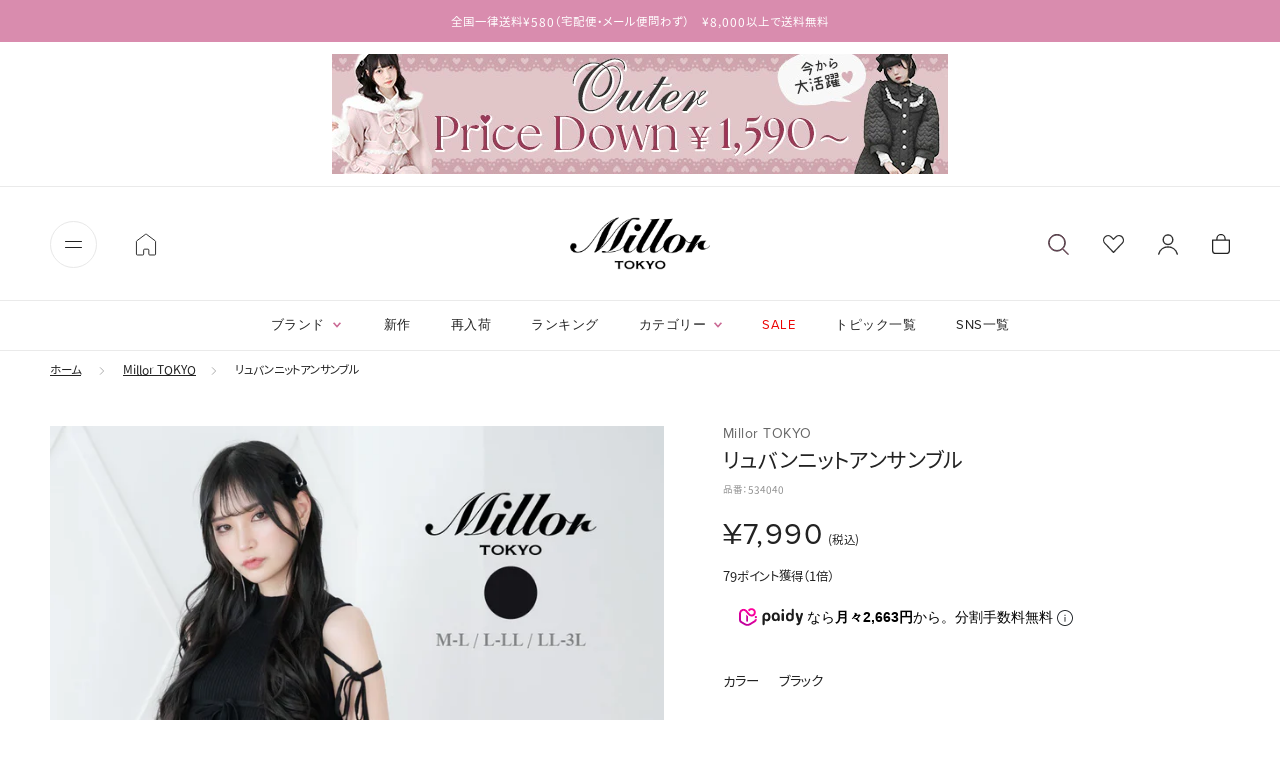

--- FILE ---
content_type: text/html; charset=utf-8
request_url: https://dreamvs.jp/products/534040
body_size: 107431
content:
<!doctype html>
<html class="no-js" lang="ja">
  <head>
       

      <!-- Google Tag Manager --><script>
      (function(w,d,s,l,i){w[l]=w[l]||[];w[l].push({'gtm.start':
    new Date().getTime(),event:'gtm.js'});var f=d.getElementsByTagName(s)[0],
    j=d.createElement(s),dl=l!='dataLayer'?'&l='+l:'';j.async=true;j.src=
    'https://www.googletagmanager.com/gtm.js?id='+i+dl;f.parentNode.insertBefore(j,f);
    })(window,document,'script','dataLayer','GTM-PSNGRHR');
    </script>
	<!-- End Google Tag Manager -->
    <!-- Google Optimize-->
    <script src="https://www.googleoptimize.com/optimize.js?id=GTM-5WCV32P"></script>
    <!-- バリューコマースタグ-->
    <script type="text/javascript" src="//trj.valuecommerce.com/vclp.js" async></script>
	<!-- A8 -->
    <script src="//statics.a8.net/a8sales/a8crossDomain.js "></script>
	<script src="//statics.a8.net/a8sales/a8sales.js"></script>
    <script src="//statics.a8.net/a8sales/a8shopForm.js"></script>
    <!-- クリテオ -->

    <!-- Criteo Loader File -->
    <script type="text/javascript" src="//dynamic.criteo.com/js/ld/ld.js?a=6080" async="true"></script>
    <script src="//dreamvs.jp/cdn/shop/t/114/assets/sha256.min.js?v=84576405515792539671764570450"></script>

    <script>
    var siteType = /iPad/.test(navigator.userAgent)?"t":/Mobile|iP(hone|od)|Android|BlackBerry|IEMobile|Silk/.test(navigator.userAgent)?"m":"d";
      console.log(siteType);
   	var hashemail = String("");
    console.log(hashemail);
    </script>
    <!-- END Criteo Loader File --><script type="text/javascript">
            window.criteo_q = window.criteo_q || [];
            window.criteo_q.push(
            { event: "setAccount", account: 6080 },
            { event: "setEmail", email: hashemail, hash_method: "sha256" },
            { event: "setSiteType", type: siteType },
            { event: "viewItem", item: "534040" }
            );
        </script><meta charset="utf-8">
    <meta http-equiv="X-UA-Compatible" content="IE=edge,chrome=1">
    <meta name="viewport" content="width=device-width, initial-scale=1.0, height=device-height, minimum-scale=1.0, maximum-scale=1.0">
    <meta name="theme-color" content="">

    <meta name="appleid-signin-client-id" content="dreamvs">
    <meta name="appleid-signin-scope" content="name email">
    <meta name="appleid-signin-redirect-uri" content="https://dreamvs.jp">
    <meta name="appleid-signin-state" content="">

    <script type="text/javascript" src="https://appleid.cdn-apple.com/appleauth/static/jsapi/appleid/1/ja_JP/appleid.auth.js"></script>

    <title>
      リュバンニットアンサンブル &ndash; レディースファッション通販の夢展望【公式】
    </title><meta name="description" content="上品さ漂う、色っぽニットアンサンブル【デザイン】ノースリーブワンピースとボレロがセットになったこちらのアイテムは、縦ラインを強調するリブ編みでスタイルアップして見えるデザイン。ボレロは肩を落としてゆるっと着ていただくのがおすすめですが、リボンの結ぶ位置で肌見せ具合を調整していただけます。また、肌寒い日の羽織としてもお使いいただけるのがポイント！ワンピースにはショルダーリボンをあしらい、ボレロを脱いでも抜かりない可愛さに仕上げました。王道モテコーデで、デートにぴったりのアイテムです。【素材】伸縮性に優れた柔らかいリブニット素材です。【お買い物をよりお楽しみいただく為に】▼商品のお気に入り登録をおすすめします。「カートに入れる」ボタンの">

    <link rel="canonical" href="https://dreamvs.jp/products/534040"><link rel="shortcut icon" href="//dreamvs.jp/cdn/shop/files/yumetenbo_favicon_96x.jpg?v=1642140396" type="image/png"><link rel="apple-touch-icon" sizes="180x180" href="https://cdn.shopify.com/s/files/1/0568/5025/1938/t/53/assets/apple-touch-icon.png">
<link rel="icon" type="image/png" sizes="32x32" href="https://cdn.shopify.com/s/files/1/0568/5025/1938/t/53/assets/favicon-32x32.png">
<link rel="icon" type="image/png" sizes="16x16" href="https://cdn.shopify.com/s/files/1/0568/5025/1938/t/53/assets/favicon-16x16.png?v=1672799656">
<link rel="manifest" href="https://cdn.shopify.com/s/files/1/0568/5025/1938/t/53/assets/site.webmanifest.liquid">
<link rel="mask-icon" href="https://cdn.shopify.com/s/files/1/0568/5025/1938/t/53/assets/safari-pinned-tab.svg" color="#5bbad5">
<meta name="msapplication-TileColor" content="#da532c">
<meta name="theme-color" content="#ffffff">

    <meta property="og:type" content="product">
<meta property="og:title" content="リュバンニットアンサンブル">
<meta property="og:image" content="http://dreamvs.jp/cdn/shop/files/534040-01_efc09448-edbc-4d51-95b4-ff3fc61117dd.jpg?v=1725518801">
<meta property="og:image:secure_url" content="https://dreamvs.jp/cdn/shop/files/534040-01_efc09448-edbc-4d51-95b4-ff3fc61117dd.jpg?v=1725518801">
<meta property="og:image:width" content="1000">
    <meta property="og:image:height" content="1000"><meta property="product:price:amount" content="7,990">
  <meta property="product:price:currency" content="JPY"><meta property="og:description" content="上品さ漂う、色っぽニットアンサンブル【デザイン】ノースリーブワンピースとボレロがセットになったこちらのアイテムは、縦ラインを強調するリブ編みでスタイルアップして見えるデザイン。ボレロは肩を落としてゆるっと着ていただくのがおすすめですが、リボンの結ぶ位置で肌見せ具合を調整していただけます。また、肌寒い日の羽織としてもお使いいただけるのがポイント！ワンピースにはショルダーリボンをあしらい、ボレロを脱いでも抜かりない可愛さに仕上げました。王道モテコーデで、デートにぴったりのアイテムです。【素材】伸縮性に優れた柔らかいリブニット素材です。【お買い物をよりお楽しみいただく為に】▼商品のお気に入り登録をおすすめします。「カートに入れる」ボタンの">
<meta property="og:url" content="https://dreamvs.jp/products/534040">
<meta property="og:site_name" content="レディースファッション通販の夢展望【公式】"><meta name="twitter:card" content="summary"><meta name="twitter:title" content="リュバンニットアンサンブル">
<meta name="twitter:description" content="上品さ漂う、色っぽニットアンサンブル【デザイン】ノースリーブワンピースとボレロがセットになったこちらのアイテムは、縦ラインを強調するリブ編みでスタイルアップして見えるデザイン。ボレロは肩を落としてゆるっと着ていただくのがおすすめですが、リボンの結ぶ位置で肌見せ具合を調整していただけます。また、肌寒い日の羽織としてもお使いいただけるのがポイント！ワンピースにはショルダーリボンをあしらい、ボレロを脱いでも抜かりない可愛さに仕上げました。王道モテコーデで、デートにぴったりのアイテムです。【素材】伸縮性に優れた柔らかいリブニット素材です。【お買い物をよりお楽しみいただく為に】▼商品のお気に入り登録をおすすめします。「カートに入れる」ボタンの右横にあるハートマークをクリックしてください。マイページの中で欲しいものリストの作成ができます♪▼完売アイテムは「再入荷通知」を登録すると、再入荷時にメールが届きます。※再販がない商品もございます。ご了承ください。
《素材》[本体]レーヨン : 50% / ポリエステル : 28% / ナイロン : 22% / 《透け感》なし 《生地の厚さ》普通 《裏地》なし 《伸縮性》あり《生産国》中国
    
サイズガイド
商品お取扱い時のご注意
商品お手入れ方法




量産型 デート モテ 細見え きれいめ 大人ガーリー あざとい あざと可愛い 내숭떨다 女子会 デートコーデ フェミニン 綺麗めコーデ">
<meta name="twitter:image" content="https://dreamvs.jp/cdn/shop/files/534040-01_efc09448-edbc-4d51-95b4-ff3fc61117dd_600x600_crop_center.jpg?v=1725518801">

    <style>
  @font-face {
  font-family: Montserrat;
  font-weight: 500;
  font-style: normal;
  font-display: fallback;
  src: url("//dreamvs.jp/cdn/fonts/montserrat/montserrat_n5.07ef3781d9c78c8b93c98419da7ad4fbeebb6635.woff2") format("woff2"),
       url("//dreamvs.jp/cdn/fonts/montserrat/montserrat_n5.adf9b4bd8b0e4f55a0b203cdd84512667e0d5e4d.woff") format("woff");
}

  @font-face {
  font-family: "Nunito Sans";
  font-weight: 400;
  font-style: normal;
  font-display: fallback;
  src: url("//dreamvs.jp/cdn/fonts/nunito_sans/nunitosans_n4.0276fe080df0ca4e6a22d9cb55aed3ed5ba6b1da.woff2") format("woff2"),
       url("//dreamvs.jp/cdn/fonts/nunito_sans/nunitosans_n4.b4964bee2f5e7fd9c3826447e73afe2baad607b7.woff") format("woff");
}


  @font-face {
  font-family: "Nunito Sans";
  font-weight: 700;
  font-style: normal;
  font-display: fallback;
  src: url("//dreamvs.jp/cdn/fonts/nunito_sans/nunitosans_n7.25d963ed46da26098ebeab731e90d8802d989fa5.woff2") format("woff2"),
       url("//dreamvs.jp/cdn/fonts/nunito_sans/nunitosans_n7.d32e3219b3d2ec82285d3027bd673efc61a996c8.woff") format("woff");
}

  @font-face {
  font-family: "Nunito Sans";
  font-weight: 400;
  font-style: italic;
  font-display: fallback;
  src: url("//dreamvs.jp/cdn/fonts/nunito_sans/nunitosans_i4.6e408730afac1484cf297c30b0e67c86d17fc586.woff2") format("woff2"),
       url("//dreamvs.jp/cdn/fonts/nunito_sans/nunitosans_i4.c9b6dcbfa43622b39a5990002775a8381942ae38.woff") format("woff");
}

  @font-face {
  font-family: "Nunito Sans";
  font-weight: 700;
  font-style: italic;
  font-display: fallback;
  src: url("//dreamvs.jp/cdn/fonts/nunito_sans/nunitosans_i7.8c1124729eec046a321e2424b2acf328c2c12139.woff2") format("woff2"),
       url("//dreamvs.jp/cdn/fonts/nunito_sans/nunitosans_i7.af4cda04357273e0996d21184432bcb14651a64d.woff") format("woff");
}


  :root {
    --heading-font-family : kinto-sans,"Hiragino Kaku Gothic ProN", "Hiragino Sans",Meiryo,sans-serif;
    --heading-font-weight : 400;
    --heading-font-style  : normal;

    --text-font-family : kinto-sans,"Hiragino Kaku Gothic ProN", "Hiragino Sans",Meiryo,sans-serif;
    --text-font-weight : 400;
    --text-font-style  : normal;

    --base-text-font-size   : 14px;
    --default-text-font-size: 14px;--background          : #ffffff;
    --background-rgb      : 255, 255, 255;
    --light-background    : #ffffff;
    --light-background-rgb: 255, 255, 255;
    --heading-color       : #222222;
    --text-color          : #222222;
    --text-color-rgb      : 34, 34, 34;
    --text-color-light    : #6a6a6a;
    --text-color-light-rgb: 106, 106, 106;
    --link-color          : #6a6a6a;
    --link-color-rgb      : 106, 106, 106;
    --border-color        : #dedede;
    --border-color-rgb    : 222, 222, 222;

    --button-background    : #d86196;
    --button-background-rgb: 216, 97, 150;
    --button-text-color    : #ffffff;

    --header-background       : #ffffff;
    --header-heading-color    : #222222;
    --header-light-text-color : #6a6a6a;
    --header-border-color     : #dedede;

    --footer-background    : #f7f7f7;
    --footer-text-color    : #6a6a6a;
    --footer-heading-color : #222222;
    --footer-border-color  : #e2e2e2;

    --navigation-background      : #ffffff;
    --navigation-background-rgb  : 255, 255, 255;
    --navigation-text-color      : #000000;
    --navigation-text-color-light: rgba(0, 0, 0, 0.5);
    --navigation-border-color    : rgba(0, 0, 0, 0.25);

    --newsletter-popup-background     : #1c1b1b;
    --newsletter-popup-text-color     : #ffffff;
    --newsletter-popup-text-color-rgb : 255, 255, 255;

    --secondary-elements-background       : #ffffff;
    --secondary-elements-background-rgb   : 255, 255, 255;
    --secondary-elements-text-color       : #000000;
    --secondary-elements-text-color-light : rgba(0, 0, 0, 0.5);
    --secondary-elements-border-color     : rgba(0, 0, 0, 0.25);

    --product-sale-price-color    : #f94c43;
    --product-sale-price-color-rgb: 249, 76, 67;
    --product-star-rating: #f6a429;

    /* Shopify related variables */
    --payment-terms-background-color: #ffffff;

    /* Products */

    --horizontal-spacing-four-products-per-row: 60px;
        --horizontal-spacing-two-products-per-row : 60px;

    --vertical-spacing-four-products-per-row: 80px;
        --vertical-spacing-two-products-per-row : 100px;

    /* Animation */
    --drawer-transition-timing: cubic-bezier(0.645, 0.045, 0.355, 1);
    --header-base-height: 80px; /* We set a default for browsers that do not support CSS variables */

    /* Cursors */
    --cursor-zoom-in-svg    : url(//dreamvs.jp/cdn/shop/t/114/assets/cursor-zoom-in.svg?v=11459481310765611391764570435);
    --cursor-zoom-in-2x-svg : url(//dreamvs.jp/cdn/shop/t/114/assets/cursor-zoom-in-2x.svg?v=80958546331636841701764570434);
  }
</style>

<script>
  // IE11 does not have support for CSS variables, so we have to polyfill them
  if (!(((window || {}).CSS || {}).supports && window.CSS.supports('(--a: 0)'))) {
    const script = document.createElement('script');
    script.type = 'text/javascript';
    script.src = 'https://cdn.jsdelivr.net/npm/css-vars-ponyfill@2';
    script.onload = function() {
      cssVars({});
    };

    document.getElementsByTagName('head')[0].appendChild(script);
  }
</script>

    <script>window.performance && window.performance.mark && window.performance.mark('shopify.content_for_header.start');</script><meta id="shopify-digital-wallet" name="shopify-digital-wallet" content="/56850251938/digital_wallets/dialog">
<meta name="shopify-checkout-api-token" content="ed389cc021e4b42e884bf75032758d53">
<link rel="alternate" type="application/json+oembed" href="https://dreamvs.jp/products/534040.oembed">
<script async="async" src="/checkouts/internal/preloads.js?locale=ja-JP"></script>
<script id="apple-pay-shop-capabilities" type="application/json">{"shopId":56850251938,"countryCode":"JP","currencyCode":"JPY","merchantCapabilities":["supports3DS"],"merchantId":"gid:\/\/shopify\/Shop\/56850251938","merchantName":"レディースファッション通販の夢展望【公式】","requiredBillingContactFields":["postalAddress","email","phone"],"requiredShippingContactFields":["postalAddress","email","phone"],"shippingType":"shipping","supportedNetworks":["amex"],"total":{"type":"pending","label":"レディースファッション通販の夢展望【公式】","amount":"1.00"},"shopifyPaymentsEnabled":true,"supportsSubscriptions":false}</script>
<script id="shopify-features" type="application/json">{"accessToken":"ed389cc021e4b42e884bf75032758d53","betas":["rich-media-storefront-analytics"],"domain":"dreamvs.jp","predictiveSearch":false,"shopId":56850251938,"locale":"ja"}</script>
<script>var Shopify = Shopify || {};
Shopify.shop = "yumetenbo.myshopify.com";
Shopify.locale = "ja";
Shopify.currency = {"active":"JPY","rate":"1.0"};
Shopify.country = "JP";
Shopify.theme = {"name":"shopify-theme-dreamvs\/main","id":145368187042,"schema_name":"Prestige","schema_version":"5.4.3","theme_store_id":null,"role":"main"};
Shopify.theme.handle = "null";
Shopify.theme.style = {"id":null,"handle":null};
Shopify.cdnHost = "dreamvs.jp/cdn";
Shopify.routes = Shopify.routes || {};
Shopify.routes.root = "/";</script>
<script type="module">!function(o){(o.Shopify=o.Shopify||{}).modules=!0}(window);</script>
<script>!function(o){function n(){var o=[];function n(){o.push(Array.prototype.slice.apply(arguments))}return n.q=o,n}var t=o.Shopify=o.Shopify||{};t.loadFeatures=n(),t.autoloadFeatures=n()}(window);</script>
<script id="shop-js-analytics" type="application/json">{"pageType":"product"}</script>
<script defer="defer" async type="module" src="//dreamvs.jp/cdn/shopifycloud/shop-js/modules/v2/client.init-shop-cart-sync_0MstufBG.ja.esm.js"></script>
<script defer="defer" async type="module" src="//dreamvs.jp/cdn/shopifycloud/shop-js/modules/v2/chunk.common_jll-23Z1.esm.js"></script>
<script defer="defer" async type="module" src="//dreamvs.jp/cdn/shopifycloud/shop-js/modules/v2/chunk.modal_HXih6-AF.esm.js"></script>
<script type="module">
  await import("//dreamvs.jp/cdn/shopifycloud/shop-js/modules/v2/client.init-shop-cart-sync_0MstufBG.ja.esm.js");
await import("//dreamvs.jp/cdn/shopifycloud/shop-js/modules/v2/chunk.common_jll-23Z1.esm.js");
await import("//dreamvs.jp/cdn/shopifycloud/shop-js/modules/v2/chunk.modal_HXih6-AF.esm.js");

  window.Shopify.SignInWithShop?.initShopCartSync?.({"fedCMEnabled":true,"windoidEnabled":true});

</script>
<script>(function() {
  var isLoaded = false;
  function asyncLoad() {
    if (isLoaded) return;
    isLoaded = true;
    var urls = ["https:\/\/static.klaviyo.com\/onsite\/js\/klaviyo.js?company_id=U3VLqH\u0026shop=yumetenbo.myshopify.com","https:\/\/static.klaviyo.com\/onsite\/js\/klaviyo.js?company_id=U3VLqH\u0026shop=yumetenbo.myshopify.com","https:\/\/delivery-date-and-time-picker.amp.tokyo\/script_tags\/cart_attributes.js?shop=yumetenbo.myshopify.com","https:\/\/static.klaviyo.com\/onsite\/js\/klaviyo.js?company_id=SaG2rR\u0026shop=yumetenbo.myshopify.com","https:\/\/static.klaviyo.com\/onsite\/js\/klaviyo.js?company_id=RnFJ6E\u0026shop=yumetenbo.myshopify.com","https:\/\/static.klaviyo.com\/onsite\/js\/klaviyo.js?company_id=RnFJ6E\u0026shop=yumetenbo.myshopify.com","https:\/\/static.klaviyo.com\/onsite\/js\/klaviyo.js?company_id=RVxFBL\u0026shop=yumetenbo.myshopify.com","https:\/\/static.klaviyo.com\/onsite\/js\/klaviyo.js?company_id=RVxFBL\u0026shop=yumetenbo.myshopify.com"];
    for (var i = 0; i < urls.length; i++) {
      var s = document.createElement('script');
      s.type = 'text/javascript';
      s.async = true;
      s.src = urls[i];
      var x = document.getElementsByTagName('script')[0];
      x.parentNode.insertBefore(s, x);
    }
  };
  if(window.attachEvent) {
    window.attachEvent('onload', asyncLoad);
  } else {
    window.addEventListener('load', asyncLoad, false);
  }
})();</script>
<script id="__st">var __st={"a":56850251938,"offset":32400,"reqid":"1dbf69ac-54b6-43f8-8c40-d7a48cab7d41-1769158121","pageurl":"dreamvs.jp\/products\/534040","u":"1d7e501d99a2","p":"product","rtyp":"product","rid":8120061395106};</script>
<script>window.ShopifyPaypalV4VisibilityTracking = true;</script>
<script id="captcha-bootstrap">!function(){'use strict';const t='contact',e='account',n='new_comment',o=[[t,t],['blogs',n],['comments',n],[t,'customer']],c=[[e,'customer_login'],[e,'guest_login'],[e,'recover_customer_password'],[e,'create_customer']],r=t=>t.map((([t,e])=>`form[action*='/${t}']:not([data-nocaptcha='true']) input[name='form_type'][value='${e}']`)).join(','),a=t=>()=>t?[...document.querySelectorAll(t)].map((t=>t.form)):[];function s(){const t=[...o],e=r(t);return a(e)}const i='password',u='form_key',d=['recaptcha-v3-token','g-recaptcha-response','h-captcha-response',i],f=()=>{try{return window.sessionStorage}catch{return}},m='__shopify_v',_=t=>t.elements[u];function p(t,e,n=!1){try{const o=window.sessionStorage,c=JSON.parse(o.getItem(e)),{data:r}=function(t){const{data:e,action:n}=t;return t[m]||n?{data:e,action:n}:{data:t,action:n}}(c);for(const[e,n]of Object.entries(r))t.elements[e]&&(t.elements[e].value=n);n&&o.removeItem(e)}catch(o){console.error('form repopulation failed',{error:o})}}const l='form_type',E='cptcha';function T(t){t.dataset[E]=!0}const w=window,h=w.document,L='Shopify',v='ce_forms',y='captcha';let A=!1;((t,e)=>{const n=(g='f06e6c50-85a8-45c8-87d0-21a2b65856fe',I='https://cdn.shopify.com/shopifycloud/storefront-forms-hcaptcha/ce_storefront_forms_captcha_hcaptcha.v1.5.2.iife.js',D={infoText:'hCaptchaによる保護',privacyText:'プライバシー',termsText:'利用規約'},(t,e,n)=>{const o=w[L][v],c=o.bindForm;if(c)return c(t,g,e,D).then(n);var r;o.q.push([[t,g,e,D],n]),r=I,A||(h.body.append(Object.assign(h.createElement('script'),{id:'captcha-provider',async:!0,src:r})),A=!0)});var g,I,D;w[L]=w[L]||{},w[L][v]=w[L][v]||{},w[L][v].q=[],w[L][y]=w[L][y]||{},w[L][y].protect=function(t,e){n(t,void 0,e),T(t)},Object.freeze(w[L][y]),function(t,e,n,w,h,L){const[v,y,A,g]=function(t,e,n){const i=e?o:[],u=t?c:[],d=[...i,...u],f=r(d),m=r(i),_=r(d.filter((([t,e])=>n.includes(e))));return[a(f),a(m),a(_),s()]}(w,h,L),I=t=>{const e=t.target;return e instanceof HTMLFormElement?e:e&&e.form},D=t=>v().includes(t);t.addEventListener('submit',(t=>{const e=I(t);if(!e)return;const n=D(e)&&!e.dataset.hcaptchaBound&&!e.dataset.recaptchaBound,o=_(e),c=g().includes(e)&&(!o||!o.value);(n||c)&&t.preventDefault(),c&&!n&&(function(t){try{if(!f())return;!function(t){const e=f();if(!e)return;const n=_(t);if(!n)return;const o=n.value;o&&e.removeItem(o)}(t);const e=Array.from(Array(32),(()=>Math.random().toString(36)[2])).join('');!function(t,e){_(t)||t.append(Object.assign(document.createElement('input'),{type:'hidden',name:u})),t.elements[u].value=e}(t,e),function(t,e){const n=f();if(!n)return;const o=[...t.querySelectorAll(`input[type='${i}']`)].map((({name:t})=>t)),c=[...d,...o],r={};for(const[a,s]of new FormData(t).entries())c.includes(a)||(r[a]=s);n.setItem(e,JSON.stringify({[m]:1,action:t.action,data:r}))}(t,e)}catch(e){console.error('failed to persist form',e)}}(e),e.submit())}));const S=(t,e)=>{t&&!t.dataset[E]&&(n(t,e.some((e=>e===t))),T(t))};for(const o of['focusin','change'])t.addEventListener(o,(t=>{const e=I(t);D(e)&&S(e,y())}));const B=e.get('form_key'),M=e.get(l),P=B&&M;t.addEventListener('DOMContentLoaded',(()=>{const t=y();if(P)for(const e of t)e.elements[l].value===M&&p(e,B);[...new Set([...A(),...v().filter((t=>'true'===t.dataset.shopifyCaptcha))])].forEach((e=>S(e,t)))}))}(h,new URLSearchParams(w.location.search),n,t,e,['guest_login'])})(!1,!0)}();</script>
<script integrity="sha256-4kQ18oKyAcykRKYeNunJcIwy7WH5gtpwJnB7kiuLZ1E=" data-source-attribution="shopify.loadfeatures" defer="defer" src="//dreamvs.jp/cdn/shopifycloud/storefront/assets/storefront/load_feature-a0a9edcb.js" crossorigin="anonymous"></script>
<script data-source-attribution="shopify.dynamic_checkout.dynamic.init">var Shopify=Shopify||{};Shopify.PaymentButton=Shopify.PaymentButton||{isStorefrontPortableWallets:!0,init:function(){window.Shopify.PaymentButton.init=function(){};var t=document.createElement("script");t.src="https://dreamvs.jp/cdn/shopifycloud/portable-wallets/latest/portable-wallets.ja.js",t.type="module",document.head.appendChild(t)}};
</script>
<script data-source-attribution="shopify.dynamic_checkout.buyer_consent">
  function portableWalletsHideBuyerConsent(e){var t=document.getElementById("shopify-buyer-consent"),n=document.getElementById("shopify-subscription-policy-button");t&&n&&(t.classList.add("hidden"),t.setAttribute("aria-hidden","true"),n.removeEventListener("click",e))}function portableWalletsShowBuyerConsent(e){var t=document.getElementById("shopify-buyer-consent"),n=document.getElementById("shopify-subscription-policy-button");t&&n&&(t.classList.remove("hidden"),t.removeAttribute("aria-hidden"),n.addEventListener("click",e))}window.Shopify?.PaymentButton&&(window.Shopify.PaymentButton.hideBuyerConsent=portableWalletsHideBuyerConsent,window.Shopify.PaymentButton.showBuyerConsent=portableWalletsShowBuyerConsent);
</script>
<script data-source-attribution="shopify.dynamic_checkout.cart.bootstrap">document.addEventListener("DOMContentLoaded",(function(){function t(){return document.querySelector("shopify-accelerated-checkout-cart, shopify-accelerated-checkout")}if(t())Shopify.PaymentButton.init();else{new MutationObserver((function(e,n){t()&&(Shopify.PaymentButton.init(),n.disconnect())})).observe(document.body,{childList:!0,subtree:!0})}}));
</script>
<link id="shopify-accelerated-checkout-styles" rel="stylesheet" media="screen" href="https://dreamvs.jp/cdn/shopifycloud/portable-wallets/latest/accelerated-checkout-backwards-compat.css" crossorigin="anonymous">
<style id="shopify-accelerated-checkout-cart">
        #shopify-buyer-consent {
  margin-top: 1em;
  display: inline-block;
  width: 100%;
}

#shopify-buyer-consent.hidden {
  display: none;
}

#shopify-subscription-policy-button {
  background: none;
  border: none;
  padding: 0;
  text-decoration: underline;
  font-size: inherit;
  cursor: pointer;
}

#shopify-subscription-policy-button::before {
  box-shadow: none;
}

      </style>

<script>window.performance && window.performance.mark && window.performance.mark('shopify.content_for_header.end');</script>
<link rel="stylesheet" href="https://use.typekit.net/gnk8bkr.css">

    <style>
      @font-face {
        font-family: 'kinto-sans';
        font-style:normal;
        src:  url(//dreamvs.jp/cdn/shop/t/114/assets/KintoSans-Regular.otf?v=21664994872239792171764570434 ) format('opentype'),
          url( //dreamvs.jp/cdn/shop/t/114/assets/KintoSans-Regular.woff?v=109664876760956436911764570434 ) format('woff'),
          url( //dreamvs.jp/cdn/shop/t/114/assets/KintoSans-Regular.woff2?v=44584619826513087181764570435 ) format('woff2'),
          url( //dreamvs.jp/cdn/shop/t/114/assets/KintoSans-Medium.otf?v=63481897942843898301764570433 ) format('opentype'),
          url( //dreamvs.jp/cdn/shop/t/114/assets/KintoSans-Medium.woff?v=140305715608552216601764570433 ) format('woff'),
          url( //dreamvs.jp/cdn/shop/t/114/assets/KintoSans-Medium.woff2?v=172727034789082975671764570433 ) format('woff2');
      }
    </style>


    <link rel="stylesheet" href="//dreamvs.jp/cdn/shop/t/114/assets/theme.css?v=171932856793996441131764570447">
    <link rel="stylesheet" href="//dreamvs.jp/cdn/shop/t/114/assets/custom-base.css?v=86353025026203556311764570433">
    <link rel="stylesheet" href="//dreamvs.jp/cdn/shop/t/114/assets/custom-common.css?v=51164758529136321561764570434">
    <link rel="stylesheet" href="//dreamvs.jp/cdn/shop/t/114/assets/custom-top-2.css?v=74688714749384895971764570435">
    <link rel="stylesheet" href="//dreamvs.jp/cdn/shop/t/114/assets/custom-top.css?v=66835352838663348021764570432">
    <link rel="stylesheet" href="//dreamvs.jp/cdn/shop/t/114/assets/custom-collection.css?v=168875414546667112551764570434">
    <link rel="stylesheet" href="//dreamvs.jp/cdn/shop/t/114/assets/custom-guide.css?v=127914987326930396061764570434"><link rel="stylesheet" href="//dreamvs.jp/cdn/shop/t/114/assets/custom-product.css?v=93311046025712895781764570435"><link rel="stylesheet" href="//dreamvs.jp/cdn/shop/t/114/assets/custom-wishlist.css?v=36588560712526361341764570433">
    <link rel="stylesheet" href="//dreamvs.jp/cdn/shop/t/114/assets/yume_custom.css?v=172772631617149160861768807316">
    


    <link rel="stylesheet" type="text/css" href="//cdn.jsdelivr.net/npm/slick-carousel@1.8.1/slick/slick.css"/>

    <script src="https://ajax.googleapis.com/ajax/libs/jquery/3.3.1/jquery.min.js"></script>

    <script type="text/javascript" src="//cdn.jsdelivr.net/npm/slick-carousel@1.8.1/slick/slick.min.js"></script>
    <script>// This allows to expose several variables to the global scope, to be used in scripts
      window.theme = {
        pageType: "product",
        moneyFormat: "¥{{amount_no_decimals}}",
        moneyWithCurrencyFormat: "¥{{amount_no_decimals}} JPY",
        currencyCodeEnabled: false,
        productImageSize: "natural",
        searchMode: "product,article",
        showPageTransition: false,
        showElementStaggering: false,
        showCollectionSecretpage: false,
        showTagSaleOnlyCustomer: false,
        showImageZooming: true,
        colorSwatchConfig: {"月": "#ffffff","(花柄a)ピンク": "#f6bdc7","(花柄a)ブラック": "#000","(花柄a)ホワイト": "#ffffff","(花柄a)ミントグリーン": "#009944","(花柄b)イエロー": "#fff100","(花柄b)チェリーピンク": "#e5004f","(花柄b)レッド": "#ff0000","10.0cmheel": "#000","10cmヒールエナメルブラック": "#000","10cmヒールスムースブラック": "#000","10cmヒールピンク": "#f6bdc7","10cmヒールピンクブラック": "#f6bdc7","10cmヒールピンクホワイト": "#f6bdc7","10cm黒ヒール": "#000","10cm白ヒール": "#ffffff","13.0cmheel": "#000","3cm　エナメル": "#000","3cm　スムース": "#000","3cmヒール": "#000","3cmヒール　3連ハート": "#000","3cmヒール　大ハート": "#000","3連": "#ffffff","3連　ブラックエナメル": "#000","3連　ブラックスムース": "#000","3連ビジュー": "#000","5cm   エナメル": "#000","5cm　エナメル": "#000","5cm　スムース": "#000","5cmヒール": "#000","5cmヒール　3連ハート": "#000","5cmヒール　大ハート": "#000","5cmヒールツイードパール": "#ffffff","5cmヒールブラックチェーン": "#000","5cmヒールブラックパール": "#000","5cmヒールホワイトパール": "#ffffff","7.5cm黒ヒール": "#000","7.5cm白ヒール": "#ffffff","7cmヒールエナメルブラック": "#000","7cmヒールスムースブラック": "#000","7cmヒールピンク": "#f6bdc7","7cmヒールピンクブラック": "#f6bdc7","7cmヒールピンクホワイト": "#f6bdc7","84丈キャメル": "#7b5541","84丈グレー": "#aaaaaa","84丈ブラック": "#000","94丈キャメル": "#7b5541","94丈グレー": "#aaaaaa","94丈ブラック": "#000","9cmヒールツイードパール": "#ffffff","9cmヒールブラックチェーン": "#000","9cmヒールブラックパール": "#000","9cmヒールホワイトパール": "#ffffff","andver htr": "#aaaaaa","aセット": "#ffffff","aタイプ": "#ffffff","aタイプブラック": "#000","aタイプホワイト": "#ffffff","beige": "#decca0","black": "#000","blue": "#0000ff","bordeaux": "#7d0000","bセット": "#ff0000","bタイプ": "#ffffff","bタイプブラック": "#000","bタイプホワイト": "#ffffff","checker": "#0000ff","cruise nav": "#001c58","cタイプ": "#a0a0a0","#n/a": "#N/A","dタイプ": "#000","eタイプ": "#000","forest green": "#7ad54c","fタイプ": "#000","green": "#009944","gタイプ": "#a0a0a0","hタイプ": "#a0a0a0","indigo": "#0000ff","leopard": "#aaaaaa","mint": "#009944","mix": "#f6bdc7","mixシャーベット": "#7ecef4","navy": "#001c58","off white": "#f4e3e3","polo black": "#000","purple": "#ae7bf0","red": "#ff0000","red×blue": "#0000ff","star": "#ff0000","tartan　check": "#ff0000","vネックブラック/ミドル丈": "#000","vネックブラック/ミニ丈": "#000","vネックブラック/ロング丈": "#000","white": "#ffffff","yellow": "#fff100","アーガイルキャメル": "#7b5541","アーガイルベージュ": "#decca0","アーモンド": "#7b5541","アイスグレー": "#aaaaaa","アイスブルー": "#7ecef4","アイスベージュ": "#decca0","アイボリー": "#decca0","アイボリー　vネック": "#ffffff","アイボリー　ボートネック": "#ffffff","アイボリー　ミニ丈": "#f6efe0","アイボリー　膝上丈": "#f6efe0","アイボリー(v)": "#f4e3e3","アイボリー(クルー)": "#f4e3e3","アイボリー（タック）": "#f4e3e3","アイボリー(タックパンツ)": "#f4e3e3","アイボリー(レース)": "#decca0","アイボリー（ワイド）": "#f4e3e3","アイボリー(ワイドパンツ)": "#f4e3e3","アイボリー(横ビジュー)": "#decca0","アイボリー×グレー": "#aaaaaa","アイボリー×クロ": "#ffffff","アイボリー×ブラック": "#f4e3e3","アイボリー×べージュ": "#f4e3e3","アイボリー×ロゴブラック": "#f4e3e3","アイボリー×ロゴレッド": "#f4e3e3","アイボリーオレンジ": "#f4e3e3","アイボリークリア": "#f6efe0","アイボリーゴールド": "#f4e3e3","アイボリーチェック": "#f4e3e3","アイボリーピンク": "#f6bdc7","アイボリーレッド": "#f4e3e3","アイボリー花": "#f4e3e3","アイボリー花柄": "#f4e3e3","アイボリー小紋": "#f4e3e3","アクアブルー": "#7ecef4","アッシュイエロー(tay)": "#fff100","アッシュグリーン": "#009944","アッシュグレー": "#f4e3e3","アッシュブラウン": "#7b5541","アッシュブルー": "#0000ff","アッシュミント": "#009944","アプリコット": "#f6bdc7","アンクレットタイプ（ベージュ）": "#decca0","アンティークオフホワイト": "#f4e3e3","アンティークパイソン": "#f6efe0","アンティークブラウン": "#7b5541","アンティークボルドー": "#ff0000","アンティークレオパード": "#d8bd69","イエロー": "#fff100","イエロー　vネック": "#fff100","イエロー　ボートネック": "#fff100","イエロー(bタイプ)": "#fff100","イエロー(ショート丈)": "#fff100","イエロー(スエード調)": "#fff100","イエロー(スムース)": "#fff100","イエロー(ボタン)": "#fff100","イエロー(ミディアム丈)": "#fff100","イエロー(レース)": "#fff100","イエロー×トライアングル柄": "#fff100","イエロー×ブルー": "#fff100","イエローグリーン": "#fff100","イエローストライプ": "#001c58","イエロースムース": "#fff100","イエロースムース×コルク": "#fff100","イエローチェック": "#fff100","イエロー花": "#fff100","イエロー花柄": "#fff100","イエロー系その他": "#fff100","いちご　ピンク": "#f6bdc7","いちご　ブラック": "#000","いちご ホワイト": "#ffffff","いちご柄": "#f6bdc7","いちご柄　ホワイト": "#ffffff","イヤリング": "#a0a0a0","イヤリング　クリア": "#f4e3e3","イヤリング　ゴールド": "#d8bd69","イヤリング　シルバー": "#a0a0a0","イヤリング　ホワイト": "#f4e3e3","イヤリングゴールド　キャミー": "#d8bd69","イヤリングゴールド　ムース": "#d8bd69","イヤリングゴールド　ラテ": "#d8bd69","イヤリングシルバー　キャミー": "#a0a0a0","イヤリングシルバー　ムース": "#a0a0a0","イヤリングシルバー　ラテ": "#a0a0a0","インディゴ": "#1d2088","インディゴウォッシュ": "#1d2088","インディゴデニムスカート": "#1d2088","インディゴデニムパンツ": "#1d2088","インディゴブルー": "#1d2088","インディゴロンパース": "#1d2088","インディゴワンピース": "#1d2088","ウィッシュミーメル": "#e5004f","ウィッシュミーメル　ギンガム": "#f6bdc7","ウィッシュミーメル　ホワイト": "#ffffff","うさぎ　グレー": "#aaaaaa","うさぎ　ブラック": "#000","うさぎ　ホワイト": "#ffffff","エクリュ": "#f4e3e3","エクリュ(スムース)": "#f4e3e3","エクリュ×ブラック": "#f4e3e3","エクリュコルク": "#ffffff","エクリュスムース": "#f4e3e3","エクリュホワイト": "#f4e3e3","エナメル×ゴールド": "#d8bd69","エナメル×シルバー": "#a0a0a0","エナメルクリームイエロー": "#fff100","エナメルサックス": "#7ecef4","エナメルパープル": "#ae7bf0","エナメルピンク": "#f6bdc7","エナメルブラック": "#000","エナメルベビーピンク": "#f6bdc7","エナメルホワイト": "#ffffff","エナメルミント": "#7ad54c","エナメルレッド": "#ff0000","エバーグリーン": "#009944","オートミール": "#decca0","オールピンク": "#f6bdc7","オールブラック": "#000","オールブラック　ミニ丈": "#000","オールブラック　膝上丈": "#000","オールベージュ": "#decca0","オールホワイト": "#ffffff","オーロラ": "#f4e3e3","オーロラシルバー": "#a0a0a0","オフ": "#f4e3e3","オフ×キャメルミックス": "#7e6b5a","オフ×ダークピンク": "#f6bdc7","オフ×ネイビー": "#001c58","オフ×ブラック": "#f4e3e3","オフ×ブラックミックス": "#000","オフ×べージュ": "#f4e3e3","オフストライプ": "#f4e3e3","オフドット": "#f4e3e3","オフベージュ": "#f4e3e3","オフベージュ花柄": "#decca0","オフホワイト": "#f4e3e3","オフホワイト(ガール)": "#f4e3e3","オフホワイト(カレッジ)": "#f4e3e3","オフホワイト(サイド)": "#f4e3e3","オフホワイト(ショート丈)": "#f4e3e3","オフホワイト(センターロゴ)": "#f4e3e3","オフホワイト(ナンバー)": "#f4e3e3","オフホワイト(ネック)": "#f4e3e3","オフホワイト(バックシャン)": "#f4e3e3","オフホワイト(バックロゴ)": "#f4e3e3","オフホワイト(ボタン)": "#f4e3e3","オフホワイト(ボックスロゴ)": "#f4e3e3","オフホワイト(ミディアム丈)": "#f4e3e3","オフホワイト(メガネ)": "#f4e3e3","オフホワイト(ラウンド)": "#f4e3e3","オフホワイト(レース)": "#f4e3e3","オフホワイト(ロゴa)": "#f4e3e3","オフホワイト(ロゴb)": "#f4e3e3","オフホワイト(ワイドロゴ)": "#f4e3e3","オフホワイト(胸ロゴ)": "#f4e3e3","オフホワイト×イエロー": "#f4e3e3","オフホワイト×オフベージュ": "#f4e3e3","オフホワイト×ネイビーロゴ": "#ffffff","オフホワイト×ブラック": "#f4e3e3","オフホワイト×ブラックvネック": "#f4e3e3","オフホワイトa": "#f4e3e3","オフホワイトdiscover": "#f4e3e3","オフホワイトsplendor": "#f4e3e3","オフホワイトvネック": "#f4e3e3","オフホワイトオールインワン": "#f4e3e3","オフホワイトクルーネック": "#f4e3e3","オフホワイトシンプル": "#f4e3e3","オフホワイトストライプ": "#f4e3e3","オフホワイトストライプレース": "#f4e3e3","オフホワイトタートル": "#f4e3e3","オフホワイトチェック": "#f4e3e3","オフホワイトドット": "#f4e3e3","オフホワイトピーチ": "#f4e3e3","オフホワイトプチハイ": "#f4e3e3","オフホワイトボートネック": "#f4e3e3","オフホワイトボタン": "#f4e3e3","オフホワイトワンピ": "#f4e3e3","オフホワイト花柄": "#f4e3e3","オフホワイト小花": "#f4e3e3","オリーブ": "#009944","オレンジ": "#f8b551","オレンジmix": "#f8b551","オレンジエナメル": "#f8b551","お花　ブラック": "#000","お花　ホワイト": "#ffffff","カーキ": "#3f6447","カーキ vネック": "#3f6447","カーキ クルーネック": "#3f6447","カーキ　ショート": "#3f6447","カーキ　ロング": "#3f6447","カーキ(カシュクール)": "#3f6447","カーキ(クロス)": "#3f6447","カーキ(ネック)": "#3f6447","カーキ(バックシャン)": "#3f6447","カーキ×コルク": "#3f6447","カーキ×ブラック": "#3f6447","カーキ×ブラック　ミニ": "#3f6447","カーキ×ブラックチェック": "#3f6447","カーキa": "#3f6447","カーキオープンショルダー": "#3f6447","カーキオールインワン": "#3f6447","カーキスカート": "#3f6447","カーキパンツ": "#3f6447","カーキブラウン": "#3f6447","カーキロンパース": "#3f6447","カーキワンショル": "#3f6447","カーキワンピース": "#3f6447","カーキ肩開き": "#3f6447","カーキ無地": "#3f6447","かかとすべり止め用": "#ffffff","かかと用": "#ffffff","カフス　ブラック": "#000","カフス　ホワイト": "#ffffff","カモフラージュ": "#009944","カラフルmix": "#009944","カラフル柄": "#f8b551","キキ": "#7ecef4","キナリ": "#f4e3e3","キャミソール　グレー": "#aaaaaa","キャミソール　ブラック": "#000","キャミソール　ベージュ": "#decca0","キャメル": "#b99968","キャメル(スムース)": "#b99968","キャメル×コルク": "#b99968","キャメルコルク": "#7b5541","キャメルスエード": "#b99968","キャメルスエード(ノーマル)": "#7b5541","キャメルスムース": "#7b5541","キャメルチェック": "#7b5541","キャメルノーマル": "#7b5541","キャメルブラウン": "#7e6b5a","キャメルブラウンスムース": "#b99968","キャラメルブラウン(tcb)": "#7e6b5a","ギンガム": "#000","ギンガム　ピンク": "#f6bdc7","ギンガム ブラック": "#000","ギンガム　ブルー": "#0000ff","ギンガム レッド": "#ff0000","ギンガムくま柄": "#f6bdc7","ギンガムチェック": "#000","ギンガムチェック　ミニ丈": "#ffffff","ギンガムチェック　ロング丈": "#ffffff","ギンガムチェック　膝上丈": "#ffffff","ギンガムチェックブラウン": "#7b5541","ギンガムチェックブラック": "#000","ギンガムチェックブルー": "#7ecef4","ギンガムブラック": "#000","ギンガムベージュ": "#decca0","ギンガムレッド": "#ff0000","ギンガム襟": "#f4e3e3","クールグレー(スムース)": "#aaaaaa","くすみイエロー": "#fff100","くすみグリーン": "#009944","くすみグリーン　ミディアム": "#009944","くすみグリーン　ロング": "#009944","くすみパープル": "#ae7bf0","くすみパープル　ミディアム": "#ae7bf0","くすみパープル　ロング": "#ae7bf0","くすみピンク": "#f6bdc7","くすみピンク　ミディアム": "#f6bdc7","くすみピンク　ロング": "#f6bdc7","くすみピンクボディ": "#e5004f","くすみブルー": "#0000ff","くすみブルー　vネック": "#0000ff","くすみブルー　ボートネック": "#0000ff","くすみブルーa": "#0000ff","くすみ緑": "#009944","くま": "#ffffff","くま　ベージュ": "#decca0","くま　レッド": "#ff0000","くまクリア": "#a0a0a0","くまブラック": "#000","グラスグリーン": "#cce198","クリア": "#ffffff","クリア×シルバー": "#a0a0a0","クリアオレンジ": "#f8b551","クリーム": "#f6efe0","クリームイエロー": "#fff100","クリームベージュ": "#decca0","クリームホワイト": "#f6efe0","グリーン": "#009944","グリーン　vネック": "#009944","グリーン　ボートネック": "#009944","グリーン　ロング": "#009944","グリーン(ショート丈)": "#009944","グリーン(スカーフ)": "#009944","グリーン(タックパンツ)": "#009944","グリーン(ミディアム丈)": "#009944","グリーン(ワイドパンツ)": "#009944","グリーンイエロー": "#cce198","グリーンスムース×コルク": "#009944","グリーンチェック": "#009944","グリーン花柄": "#009944","グリーン系": "#009944","グリーン小紋": "#009944","グリッター": "#d8bd69","グリッターシルバー": "#a0a0a0","グリッターシルバーピンク": "#a0a0a0","グリッターネイビーブルー": "#001c58","グリッターブラック": "#000","グレイッシュベージュ": "#decca0","グレー": "#aaaaaa","グレー  vネック": "#aaaaaa","グレー ボートネック": "#aaaaaa","グレー(カレッジ)": "#aaaaaa","グレー(ショート丈)": "#aaaaaa","グレー(スエード)": "#aaaaaa","グレー(スカート)": "#aaaaaa","グレー(センターロゴ)": "#aaaaaa","グレー(ナンバー)": "#aaaaaa","グレー(パンツ)": "#aaaaaa","グレー(ボックスロゴ)": "#aaaaaa","グレー(ミディアム丈)": "#c9c9c9","グレー（ミディアム丈）": "#aaaaaa","グレー(メガネ)": "#aaaaaa","グレー(ワイドロゴ)": "#aaaaaa","グレー(胸ロゴ)": "#aaaaaa","グレー×サックス": "#aaaaaa","グレー×ブラック": "#aaaaaa","グレー×ブラックvネック": "#aaaaaa","グレー×ホワイト": "#aaaaaa","グレー2": "#aaaaaa","グレー3": "#aaaaaa","グレーvネック": "#aaaaaa","グレーヴィンテージサテン花柄": "#aaaaaa","グレーギンガム": "#aaaaaa","グレークリア": "#aaaaaa","グレークルーネック": "#aaaaaa","グレーグレンチェック": "#aaaaaa","グレージュ": "#aaaaaa","グレージュ　vネック": "#aaaaaa","グレージュ　ボートネック": "#aaaaaa","グレージュ(スエード)": "#aaaaaa","グレージュ(スエード調)": "#aaaaaa","グレージュ(スムース)": "#decca0","グレージュ×コルク": "#aaaaaa","グレージュ×ブラック": "#aaaaaa","グレージュ×ホワイト": "#c9c9c9","グレージュコルク": "#aaaaaa","グレージュスエード": "#aaaaaa","グレージュストライプ": "#c9c9c9","グレージュスムース×コルク": "#aaaaaa","グレージュミディ丈": "#c9c9c9","グレージュロング丈": "#c9c9c9","グレースエード": "#aaaaaa","グレーストライプ": "#aaaaaa","グレータートル": "#aaaaaa","グレーチェック": "#aaaaaa","グレーブラック ショート": "#aaaaaa","グレーブラック ロング": "#aaaaaa","グレーベージュ": "#c9c9c9","グレーボーダー": "#aaaaaa","グレーボートネック": "#aaaaaa","グレーラウンド": "#aaaaaa","グレーワンショル": "#aaaaaa","グレー花": "#aaaaaa","グレー花a": "#aaaaaa","グレー襟×黒羽根": "#aaaaaa","グレー肩開き": "#aaaaaa","グレンチェック": "#aaaaaa","グレンチェックイエロー": "#fff100","グレンチェックグリーン": "#009944","グレンチェックグレー": "#aaaaaa","グレンチェックブラック": "#000","グレンチェックベージュ": "#decca0","グレンチェックライトグレー": "#c9c9c9","グレンチェックライトベージュ": "#decca0","グレンチェックレース": "#000","グレンチェックレッド": "#ff0000","グローブ　ブラック": "#000","グローブ　ホワイト": "#ffffff","クロコ": "#000","クロコキャメル": "#7b5541","クロコグレージュ": "#decca0","クロコブラウン": "#7b5541","クロコブラウン(スムース)": "#7b5541","クロコブラック": "#000","クロコブラック(スムース)": "#000","クロコラベンダーグレー": "#a79eca","クロス　ピンク": "#f6bdc7","クロス　ブラックエナメル": "#000","クロス　ブラックスムース": "#000","クロス/シルバー": "#a0a0a0","クロス/ブラック": "#000","クロス/ブロンズ": "#7b5541","クロミ": "#000","クロミ　ブラック": "#000","クロミ　ホワイト": "#ffffff","クロミブラック": "#000","クロミベージュ": "#decca0","クロミ水着": "#000","ケミカル": "#7ecef4","ケミカルブラック": "#000","ケミカルブルー": "#1d2088","コーラル": "#eb6877","コーラルオレンジエナメル": "#eb6877","コーラルスムース": "#eb6877","コーラルピンク": "#ffaa85","ゴールド": "#d8bd69","ゴールド　アイボリー": "#f6efe0","ゴールド ピアス": "#d8bd69","ゴールド　ブラック": "#000","ゴールド(スムース)": "#d8bd69","ゴールド×コルク": "#d8bd69","ゴールド×パール": "#d8bd69","ゴールドivー×黒リボン": "#ffffff","ゴールドボタン": "#d8bd69","コバルトブルー": "#0000ff","サークルパール": "#000","サーモンピンク": "#ffaa85","サイド": "#f4e3e3","サイドベージュ": "#decca0","サイドリボン　ブラック": "#000","サイドリボン　ホワイト": "#ffffff","サイドリボン　黒×白": "#000","サックス": "#7ecef4","サックス　ショート": "#7ecef4","サックス　ロング": "#7ecef4","サックス(ロゴb)": "#7ecef4","サックス×ピンクいちご": "#7ecef4","サックス×レオパード": "#0000ff","サックス×白ハート": "#7ecef4","サックスヴィンテージサテン花柄": "#7ecef4","サックスクラッシュ": "#7ecef4","サックスグレー": "#c9c9c9","サックスストライプ": "#7ecef4","サックススムース": "#7ecef4","サックスデニム": "#7ecef4","サックスデニムスカート": "#7ecef4","サックスデニムパンツ": "#7ecef4","サックスブルー": "#7ecef4","サックスブルー×フラワー柄": "#7ecef4","サックスブルー×ホワイト": "#7ecef4","サックスペイズリー": "#7ecef4","サックス花": "#7ecef4","サックス花柄": "#7ecef4","サテンブラック": "#aaaaaa","サテンリボン": "#000","サンドベージュ": "#decca0","シアーレース": "#f4e3e3","シースルー": "#f4e3e3","ジェットブラック(エナメル)": "#000","ジェットブラック(ガラスpu)": "#000","しずく": "#a0a0a0","シナモロール": "#f4e3e3","シナモロールサックス": "#7ecef4","シナモロールホワイト": "#ffffff","シャンパンゴールド": "#7b5541","シャンパンベージュ": "#decca0","シャンパンーピンク": "#f6bdc7","ショート": "#f6efe0","ショート　アイスグレー": "#c9c9c9","ショート アイボリー": "#f4e3e3","ショート　アイボリー": "#ffffff","ショート　イエロー": "#fff100","ショート　エクリュ": "#ffffff","ショート　オールブラック": "#000","ショート　オフグレー": "#f4e3e3","ショート　オフベージュ": "#decca0","ショート　カーキ": "#3f6447","ショート　ギンガム": "#7ecef4","ショート　くすみブルー": "#0000ff","ショート　くま": "#000","ショート　クリーム": "#f6efe0","ショート　グリーン": "#009944","ショート　グレー": "#aaaaaa","ショート　グレー×黒花": "#aaaaaa","ショート　グレー×白花": "#ffffff","ショート　グレージュ": "#decca0","ショート　グレーブラック": "#000","ショート　グレー襟": "#000","ショート　グレー襟×ブラック": "#000","ショート　サックス": "#7ecef4","ショート　セージグリーン": "#009944","ショート　ダルメシアン": "#decca0","ショート　チェック": "#000","ショート　チャコール": "#aaaaaa","ショート　チョコブラウン": "#7b5541","ショート ネイビー": "#001c58","ショート　パープル": "#ae7bf0","ショート バックル": "#000","ショート　パンツ": "#000","ショート ピンク": "#f6bdc7","ショート　ピンクチェック": "#f6bdc7","ショート　ピンクブラウン": "#7b5541","ショート　ピンクベージュ": "#f6bdc7","ショート　ピンク襟": "#000","ショート　ピンク黒": "#f6bdc7","ショート　ピンク白": "#ffffff","ショート　ピンク無地": "#f6bdc7","ショート　ファスナー": "#000","ショート　ブラウン": "#7b5541","ショート ブラック": "#000","ショート　ブラック": "#000","ショート　ブラック×ボルドー": "#ff0000","ショート　ブラック×ホワイト": "#ffffff","ショート　ブラック×黒襟": "#000","ショート　ブラック×赤": "#ff0000","ショート　ブラック×白襟": "#000","ショート ブラックチェック": "#aaaaaa","ショート　ブラックチェック": "#000","ショート　ブラックボルドー": "#ff0000","ショート ブラック花柄": "#000","ショート　ブラック花柄": "#ffffff","ショート　ブラック無地": "#000","ショート　ブルー": "#0000ff","ショート　ブルーグレー": "#c9c9c9","ショート ベージュ": "#decca0","ショート　ベージュストライプ": "#decca0","ショート　ベージュ花柄": "#decca0","ショート　ボーダー": "#aaaaaa","ショート　ボルドー": "#7d0000","ショート ホワイト": "#ffffff","ショート　ホワイト": "#f4e3e3","ショート　ホワイトブラック": "#000","ショート ホワイト花柄": "#ffffff","ショート　ミニ千鳥": "#aaaaaa","ショート　モカ": "#7e6b5a","ショート　モカベージュ": "#decca0","ショート　ライムグリーン": "#0000ff","ショート　ラテチェック": "#ffffff","ショート ラベンダー": "#a79eca","ショート　ラベンダーグレー": "#a79eca","ショート　レースアップ": "#aaaaaa","ショート　レッド": "#ff0000","ショート　レッドチェック": "#ff0000","ショート　レッド無地": "#ff0000","ショート　花柄": "#ffffff","ショート　花柄アイボリー": "#f4e3e3","ショート　花柄ブラック": "#000","ショート　襟無地": "#ffffff","ショート　黒": "#000","ショート　黒チェック": "#f4e3e3","ショート　黒ピンク": "#f6bdc7","ショート　黒赤": "#000","ショート　千鳥": "#f4e3e3","ショート　白襟": "#000","ショート　白襟×ブラック": "#000","ショート　白黒": "#f4e3e3","ショート　無地": "#7ecef4","ショート　無地ブラック": "#000","ショート　無地黒": "#000","ショートピンク": "#e5004f","ショートブラック": "#000","ショートベージュ": "#decca0","ショートホワイト": "#ffffff","シルバー": "#a0a0a0","シルバー ピアス": "#a0a0a0","シルバー　ブラック": "#000","シルバー(スムース)": "#a0a0a0","シルバーivー×黒リボン": "#ffffff","シルバーアイボリー": "#f6efe0","シルバーオーロラ": "#a0a0a0","シルバーグリッター": "#a0a0a0","シルバーボタン": "#a0a0a0","シングルレース　ブラック": "#000","シングルレース　ホワイト": "#ffffff","シングルレース　黒×白": "#000","シンプル　ピンク": "#f6bdc7","シンプル　ブラック": "#000","シンプル　ホワイト": "#ffffff","シンプル　ホワイト×ブラック": "#f4e3e3","シンプルブラック": "#000","シンプルホワイト": "#ffffff","スイートベージュ": "#decca0","スカイブルー": "#7ecef4","スカラップ　ブラック": "#000","スカラップ　ホワイト": "#ffffff","スクエア": "#d8bd69","スクエア/エクリュ": "#f4e3e3","スクエア/エクリュ×コルク": "#f4e3e3","スクエア/ギンガムブラック": "#000","スクエア/ギンガムベージュ": "#decca0","スクエア/グレージュ": "#aaaaaa","スクエア/グレージュ×コルク": "#aaaaaa","スクエア/ハナガラ": "#ae7bf0","スクエア/ブラック": "#000","スクエア/ブラック×コルク": "#000","スクエア/ブラック×パイソン": "#aaaaaa","スクエア/ブラックエナメル": "#000","スクエア/ホワイト": "#ffffff","スクエア/ホワイト×コルク": "#ffffff","スクエア/幾何学": "#aaaaaa","スクエアブラック/ミドル丈": "#000","スクエアブラック/ミニ丈": "#000","スクエアブラック/ロング丈": "#000","スター": "#d8bd69","スターブラック": "#000","スターミルク": "#f4e3e3","スターライトグレー": "#c9c9c9","スタッズ/アイボリー": "#decca0","スタッズ/ピンク": "#f6bdc7","スタッズ/ブラック": "#000","スタッズ/モカ": "#7e6b5a","スタンド　グレー": "#aaaaaa","スタンド　ハート柄ピンク": "#f6bdc7","スタンド　ハート柄白": "#ffffff","スタンド　ピンク": "#f6bdc7","スタンド　ブラック": "#000","スタンド　ホワイト": "#ffffff","スタンド　リボン柄ピンク": "#f6bdc7","スタンド　リボン柄白": "#f4e3e3","ストイラプブラウン": "#7b5541","ストライプ": "#001c58","ストライプ　ピンク": "#f6bdc7","ストライプ　ブラック": "#000","ストライプ　ホワイト": "#f4e3e3","ストライプイエロー": "#fff100","ストライプグレー": "#c9c9c9","ストライプネイビー": "#001c58","ストライプブラック": "#000","ストライプホワイト": "#ffffff","ストライプ花柄ピンク": "#f6bdc7","ストライプ花柄ブルー": "#0000ff","ストライプ柄ネイビー": "#001c58","ストライプ柄ホワイト": "#f4e3e3","ストライプ柄ホワイトa": "#ffffff","ストリートパープル": "#ae7bf0","ストリートブラック": "#0000ff","ストレート　キャメル": "#7e6b5a","ストレート　グレー": "#aaaaaa","ストレート　ピンク": "#f6bdc7","ストレート　ブラック": "#000","ストレート　ホワイト": "#ffffff","スナップ　ブラック": "#aaaaaa","スパニッシュローズピンク": "#e5004f","スパンコールブラック": "#000","スミクロ": "#000","スムースブラウン": "#7b5541","スムースブラック": "#000","スムーズブラック": "#000","スムースホワイト": "#ffffff","スモーキーグリーン": "#7ad54c","スモーキーピンク": "#ffaa85","スモーキーピンク(スエード)": "#f6bdc7","スモーキーピンクスエード": "#f6bdc7","スモーキーブルー": "#0000ff","スモーキーラベンダー": "#a79eca","スモークピンク": "#f6bdc7","スモークブルー": "#0000ff","セージ": "#009944","セージグリーン": "#009944","セージグリーン　vネック": "#009944","セージグリーン　ボートネック": "#009944","セーラー　パープル": "#ae7bf0","セーラー　ブラック": "#000","セーラー　ブルー": "#0000ff","セーラー　ホワイト": "#ffffff","セーラー襟　オールホワイト": "#ffffff","セーラー襟　ホワイト×ブラック": "#000","ゼブラ": "#ffffff","ソーダ": "#0000ff","ダークオレンジ": "#eb6100","ダークグレーミディ丈": "#aaaaaa","ダークグレーロング丈": "#aaaaaa","ダークネイビー": "#001c58","ダークネイビースエード": "#001c58","ダークパープル": "#ae7bf0","ダークピンク": "#e5004f","ダークブラウン": "#7b5541","ダークブラウン(スエード)": "#7e6b5a","ダークブラウン(スムース)": "#7b5541","ダークブラウンスエード": "#7b5541","ダークブラウンスエード(ノーマル)": "#7b5541","ダークブラウンスムース": "#7e6b5a","ダークブラウンノーマル": "#7b5541","ダークブルー": "#0000ff","ダークボルドー": "#ff0000","ダークレッド": "#ff0000","ダークレッド(スエード)": "#ff0000","ターコイズ": "#0000ff","タイダイ": "#f6bdc7","タイダイピンク": "#f6bdc7","タイダイ柄": "#a79eca","タイト": "#000","タイト　オールブラック": "#000","タイト　くすみグリーン": "#009944","タイト　くすみパープル": "#ae7bf0","タイト　くすみピンク": "#f6bdc7","タイト　チェリーピンク": "#e5004f","タイト　パープル無地": "#ae7bf0","タイト　ブラック": "#000","タイト　ブラックa": "#000","タイト　ブラック無地": "#000","タイト　ベージュ": "#decca0","タイト　ホワイト": "#ffffff","タイト　ホワイト×ブラック": "#ffffff","タイト　モカ": "#7e6b5a","タイト　モカピンク": "#bb8fa2","タイト　モカブラウン": "#7e6b5a","タイト　ラベンダー": "#a79eca","タイプa": "#ffffff","タイプb": "#ffffff","ダイヤ　ブラック": "#000","ダイヤ　ホワイト": "#ffffff","ダスティーパープル": "#ae7bf0","ダスティーピンク": "#f6bdc7","ダスティーピンク(バックシャン)": "#f6bdc7","ダスティーピンク(ラウンド)": "#f6bdc7","ダスティーピンクvネック": "#f6bdc7","ダスティーピンククルーネック": "#f6bdc7","ダスティーピンクピーチ": "#e5004f","ダスティーピンクボートネック": "#f6bdc7","ダスティーピンクミディ丈": "#f6bdc7","ダスティーピンクラウンド": "#f6bdc7","ダスティーピンクロング丈": "#f6bdc7","ダスティーピンクワンショル": "#f6bdc7","ダスティーピンク花柄": "#f6bdc7","ダスティーピンク肩開き": "#f6bdc7","ダスティーブルー": "#7ecef4","ダスティーブルーvネック": "#7ecef4","ダスティーブルーラウンド": "#7ecef4","ダスティーブルー花": "#7ecef4","ダスティーミント": "#a79eca","ダスティーラベンダー": "#a79eca","ダスティピンク": "#f6bdc7","ダスティピンク(v)": "#f6bdc7","ダスティピンク(クルー)": "#f6bdc7","ダスティピンク(スエード)": "#eb6877","ダスティブルーレース": "#0000ff","ダスティラベンダー": "#a79eca","ダブル　ピンク": "#e5004f","ダブル　ブラックエナメル": "#000","ダブル　ブラックスムース": "#000","ダブルピンクハート": "#f6bdc7","ダブルリボン　ピンク": "#f6bdc7","ダブルリボン　ブラック": "#000","ダブルレース": "#ffffff","ダブルレース　ブラック": "#000","ダブルレース　ホワイト": "#ffffff","ダルメシアン": "#ffffff","ダルメシアン柄": "#f4e3e3","ダンガリーブルー": "#0000ff","タンクトップ　グレー": "#c9c9c9","タンクトップ　ブラック": "#000","タンクトップ　ベージュ": "#decca0","チェーン　ブラック": "#000","チェーン　ボルドー": "#ff0000","チェーン　鍵": "#a0a0a0","チェーン　南京錠": "#a0a0a0","チェーンハート": "#000","チェッカーフラッグ": "#ffffff","チェック": "#aaaaaa","チェックイエロー": "#fff100","チェックグリーン": "#009944","チェックサックス": "#7ecef4","チェックツイード": "#ffffff","チェックピンク": "#ffaa85","チェックブラウン": "#7b5541","チェックブラック": "#000","チェックブラック系": "#000","チェックベージュ系": "#decca0","チェック柄": "#000","チェック柄イエロー": "#fff100","チェック柄グリーン（ひざ丈）": "#009944","チェック柄グリーン（ミニ丈）": "#009944","チェック柄グレー": "#aaaaaa","チェック柄ピンク": "#f6bdc7","チェック柄ブラウン": "#7b5541","チェック柄ブラック": "#000","チェック柄ブラック（ひざ丈）": "#000","チェック柄ブラック（ミニ丈）": "#000","チェック柄ミント": "#7ad54c","チェック柄ラベンダー": "#a79eca","チェック柄レッド": "#ff0000","チェリーピンク": "#e5004f","チェリーピンク(スエード調)": "#e5004f","チェリーピンク(スムース)": "#e5004f","チェリーピンク(バラビジュー)": "#e5004f","チェリーピンク×ピンク": "#e5004f","チェリーレッド": "#ff0000","チビハート　ブラック": "#000","チビハート　ホワイト": "#ffffff","チャームなし": "#000","チャイナ釦": "#000","チャコール": "#aaaaaa","チャコールグレー": "#aaaaaa","チャコールグレー　vネック": "#aaaaaa","チャコールグレー　ボートネック": "#aaaaaa","チャコールグレー(スエード)": "#aaaaaa","チャンキー/イエローヌバック調": "#fff100","チャンキー/オレンジスムース": "#f8b551","チャンキー/ギンガムチェック": "#000","チャンキー/グリーンスエード": "#009944","チャンキー/ネイビースエード": "#001c58","チャンキー/パープルスエード": "#ae7bf0","チャンキー/パイソン": "#aaaaaa","チャンキー/バロック柄": "#d8bd69","チャンキー/ピンクスエード": "#e5004f","チャンキー/ピンクスムース": "#e5004f","チャンキー/ピンクヌバック調": "#eb6877","チャンキー/ブルーヌバック調": "#0000ff","チャンキー/ボルドースエード": "#7d0000","チャンキー/マスタードスエード": "#d7cf74","チャンキー/レッドヌバック調": "#ff0000","チャンキーヒール": "#000","チュニック　パープル": "#ae7bf0","チュニック　ピンク": "#f6bdc7","チュニック　ピンク襟": "#f6bdc7","チュニック　ピンク黒": "#f6bdc7","チュニック　ブラック": "#000","チュニック　ブラック×ピンク襟": "#000","チュニック　ブラック×白襟": "#ffffff","チュニック　ブラックチェック": "#ffffff","チュニック　ブルーグレー": "#0000ff","チュニック　ホワイト": "#ffffff","チュニック　ラベンダー": "#a79eca","チュニック　黒": "#000","チュニック　白襟": "#ffffff","チュニック　白黒": "#f4e3e3","チョコ": "#7b5541","チョコブラウン": "#7b5541","ツイード": "#000","ツイードピンク": "#bb8fa2","ツイードベージュ": "#decca0","ツイルブラック": "#000","つま先用": "#ffffff","つや　イエロー": "#fff100","つや　パープル": "#ae7bf0","つや　ベージュ": "#decca0","つや　ミント": "#7ad54c","ティアラーa": "#a0a0a0","ティアラーb": "#a0a0a0","ディープピンク": "#eb6877","ディープブラック": "#000","ディープレッド(ヌバック調)": "#ff0000","ティール": "#decca0","デイジーaブラック": "#000","デイジーbブラック": "#000","デイリーマロン(tdm)": "#7b5541","デカハート　ブラック": "#000","デカハート　ホワイト": "#ffffff","テカリブラック": "#000","デニム": "#001c58","デニムライク": "#1d2088","デニムライクブルー": "#1d2088","デニムライクブルーa": "#1d2088","デニム風": "#0000ff","テラコッタ": "#f8b551","テラコッタコルク": "#f8b551","テラコッタストライプ": "#f8b551","テラコッタブラウン": "#eb6100","テラコッタレッド": "#ff0000","トープ": "#decca0","ドット": "#000","ドットタイプ（ベージュ）": "#decca0","ドットブラック": "#000","ドットベージュ": "#decca0","ドット柄": "#000","ドット柄ネイビー": "#001c58","ドット柄ブラック": "#000","ドット柄ホワイト": "#f4e3e3","トップス　くすみピンク": "#e5004f","トップス　ピンク": "#f6bdc7","トップス　ブラック": "#000","トップス　ホワイト": "#ffffff","トップス　レッド": "#ff0000","トリプルハート": "#000","トング/シルバー": "#a0a0a0","トング/ブラック": "#000","トング/ブロンズ": "#7b5541","ナイロンブラック": "#000","ナチュラル": "#decca0","ナチュラルカラー(tnc)": "#7b5541","ナチュラルブラウン": "#decca0","ニーハイソックス": "#000","ヌーディ　ブラック": "#000","ヌーディ　ホワイト": "#ffffff","ヌーディーベージュ": "#decca0","ネイティブ": "#f4e3e3","ネイビー": "#001c58","ネイビー　vネック": "#001c58","ネイビー　ボートネック": "#001c58","ネイビー(カシュクール)": "#001c58","ネイビー(クロス)": "#001c58","ネイビー(ショート丈)": "#001c58","ネイビー（タック）": "#001c58","ネイビー(タックパンツ)": "#001c58","ネイビー(ミディアム丈)": "#001c58","ネイビー（ワイド）": "#001c58","ネイビー(ワイドパンツ)": "#001c58","ネイビー×ストレリチア": "#a40000","ネイビー×ネイビー": "#001c58","ネイビー×ネイビー花柄": "#0000ff","ネイビー×ホワイト": "#001c58","ネイビー×彩り花柄": "#001c58","ネイビーvネック": "#001c58","ネイビーオープンショルダー": "#001c58","ネイビーオールインワン": "#001c58","ネイビーオルテガ": "#001c58","ネイビークラッシュ": "#001c58","ネイビークルーネック": "#001c58","ネイビースエード(ノーマル)": "#0000ff","ネイビーストライプ": "#001c58","ネイビーチェック": "#001c58","ネイビードット": "#001c58","ネイビーピンク": "#001c58","ネイビーフラワー": "#001c58","ネイビーブルー": "#001c58","ネイビーラウンド": "#001c58","ネイビーワンショル": "#001c58","ネイビーワンピース": "#001c58","ネイビー羽": "#001c58","ネイビー花": "#001c58","ネイビー花柄": "#001c58","ネイビー幾何学": "#001c58","ネイビー肩開き": "#001c58","ネイビー小紋": "#001c58","ネオンイエロー": "#fff100","ネオングリーン": "#cce198","ネオンピンク": "#f6bdc7","ねこ": "#000","バーガンディ": "#7d0000","バーガンディー": "#7d0000","ハート": "#000","ハート　エナメル": "#000","ハート　スムース": "#000","ハート　パープル": "#ae7bf0","ハート　ピンク": "#f6bdc7","ハート　ブラック": "#000","ハート　ホワイト": "#ffffff","ハートアロー": "#d8bd69","ハートジップ": "#000","ハートスキンピンク": "#f6bdc7","ハートタイプ（ベージュ）": "#decca0","ハートドット×アイボリー": "#decca0","ハートネック　ブラック": "#000","ハートネック　ホワイト": "#ffffff","ハートミルク": "#f4e3e3","ハートライトグレー": "#c9c9c9","ハートリボン柄": "#f6bdc7","ハートレース　ブラック": "#000","パープル": "#ae7bf0","パープル　vネック": "#ae7bf0","パープル ボートネック": "#ae7bf0","パープル(カラーミックス)": "#ae7bf0","パープル（スエード）": "#ae7bf0","パープル×ブラック襟": "#ae7bf0","パープル×ミント": "#ae7bf0","パープルmix": "#ae7bf0","パープルvネック": "#ae7bf0","パープルエナメル": "#ae7bf0","パープルクルーネック": "#ae7bf0","パープルグレー": "#ae7bf0","パープルタイダイ": "#ae7bf0","パープルチェック": "#ae7bf0","パープルノーマル": "#ae7bf0","パープルプチハイ": "#ae7bf0","パープル花": "#ae7bf0","パープル襟": "#ae7bf0","パープル細ベルト": "#ae7bf0","パープル太ベルト": "#ae7bf0","パープル無地": "#ae7bf0","パール　鍵": "#ffffff","パール　南京錠": "#ffffff","パールグレー": "#c9c9c9","パールサックス": "#7ecef4","パールハート": "#7b5541","パールビジュー": "#ffffff","パールビジュー（ブラック）": "#000","パールビジュー（ホワイト）": "#ffffff","パールピンク": "#f6bdc7","バイオレッドグラデージョン": "#ff0000","バイカラー": "#000","バイカラーピンク": "#ffaa85","バイカラーブラウン": "#7b5541","ハイソックス": "#ffffff","パイソン": "#a0a0a0","パイソン(スムース)": "#aaaaaa","パイソンコルク": "#f4e3e3","パイソンブラック": "#aaaaaa","パイソン柄": "#000","ハイネック": "#000","ハイネック　ブラック": "#000","ハイネック　ホワイト": "#ffffff","ハイネック　黒ボタン": "#f6efe0","ハイネック　白ボタン": "#f6efe0","パウダーピンク": "#eb6877","はしごレース　ホワイト×ピンク": "#f6bdc7","はしごレースホワイト×ブラック": "#000","バタフライaブラック": "#000","バタフライaホワイト": "#ffffff","バタフライbブラック": "#000","バタフライbホワイト": "#ffffff","バタフライcブラック": "#000","バタフライcホワイト": "#ffffff","バック": "#000","バック　ブラック": "#000","バック　ホワイト": "#ffffff","バックロゴa": "#ffffff","バックロゴb": "#000","ハナガラ": "#f4e3e3","パフ　キャメル": "#7b5541","パフ　グレー": "#aaaaaa","パフ　ピンク": "#f6bdc7","パフ ブラック": "#000","パフ ホワイト": "#ffffff","ハラコレオパード": "#7b5541","バラ柄ピンク": "#f6bdc7","バラ柄ブルー": "#7ecef4","バラ柄ミントグリーン": "#7ad54c","ハローキティ": "#ff0000","バロック柄": "#000","バンダナ/シルバー": "#a0a0a0","バンダナ/ブラック": "#000","バンダナ/ホワイト": "#ffffff","ピアス": "#a0a0a0","ピアス　クリア": "#f4e3e3","ピアス　ゴールド": "#d8bd69","ピアス　シルバー": "#a0a0a0","ピアス　ホワイト": "#ffffff","ピアスゴールド　キャミー": "#d8bd69","ピアスゴールド　ムース": "#d8bd69","ピアスゴールド　ラテ": "#d8bd69","ピアスシルバー　キャミー": "#a0a0a0","ピアスシルバー　ムース": "#a0a0a0","ピアスシルバー　ラテ": "#a0a0a0","ピーチ": "#f6bdc7","ビジュー": "#ffffff","ビジュー×パール": "#f4e3e3","ビジュークリア": "#ffffff","ビジュークロス": "#000","ビジュートリプル": "#000","ビジューブラック": "#000","ピスタチオ": "#009944","ピスタチオミント": "#7ad54c","ビッグハート": "#000","ビッグパール": "#ffffff","ヒッコリー": "#7ecef4","ビビットピンク": "#e5004f","ヒマワリ": "#001c58","ヒョウ": "#b99968","ヒョウガラ": "#f6efe0","ピンク": "#f6bdc7","ピンク　ハートドット": "#f6bdc7","ピンク　フード": "#f6bdc7","ピンク　プルオーバー": "#f6bdc7","ピンク　ミニ": "#f6bdc7","ピンク　ミニ丈": "#f6bdc7","ピンク　リボン": "#f6bdc7","ピンク　ロング": "#f6bdc7","ピンク　ロング丈": "#f6bdc7","ピンク　悪魔": "#f6bdc7","ピンク　膝下": "#f6bdc7","ピンク　膝上": "#f6bdc7","ピンク　膝上丈": "#f6bdc7","ピンク(bタイプ)": "#f6bdc7","ピンク(ガール)": "#f6bdc7","ピンク(カラーミックス)": "#e5004f","ピンク（キャミー）": "#f6bdc7","ピンク(ショート丈)": "#f6bdc7","ピンク(スエード)": "#e5004f","ピンク(スカーフ)": "#f6bdc7","ピンク(スムース)": "#ffaa85","ピンク(タックパンツ)": "#f6bdc7","ピンク(フラワー)": "#f6bdc7","ピンク(ミディアム丈)": "#f6bdc7","ピンク(ロゴa)": "#f6bdc7","ピンク(ワイドパンツ)": "#f6bdc7","ピンク×アイボリー": "#f6bdc7","ピンク×バティック柄": "#f6bdc7","ピンク×ピンクいちご": "#ffaa85","ピンク×ピンクファー": "#f6bdc7","ピンク×ピンクリボン": "#f6bdc7","ピンク×ブラック": "#e5004f","ピンク×ブラックハート": "#f6bdc7","ピンク×ブラックファー": "#bb8fa2","ピンク×ブラック襟": "#bb8fa2","ピンク×ホワイト": "#f6bdc7","ピンク×ホワイトファー": "#e5004f","ピンク×ホワイト襟": "#f6bdc7","ピンク×リーフ柄": "#f6bdc7","ピンク×レッドハート": "#f6bdc7","ピンク×黒（ピンクファスナー）": "#bb8fa2","ピンク×黒ハート": "#f6bdc7","ピンク×黒リボン": "#bb8fa2","ピンク×黒襟": "#f6bdc7","ピンク×白襟": "#f6bdc7","ピンクa": "#f6bdc7","ピンクb": "#f6bdc7","ピンクエナメル": "#f6bdc7","ピンクオープンショルダー": "#f6bdc7","ピンクオールインワン": "#f6bdc7","ピンクグラデ": "#f6bdc7","ピンクグレー": "#aaaaaa","ピンクスエード": "#e5004f","ピンクストライプ": "#000","ピンクスムース": "#f6bdc7","ピンクタイダイ柄": "#f6bdc7","ピンクタイダイ柄(ミニ丈)": "#f6bdc7","ピンクチェック": "#f6bdc7","ピンクチェック　ミニ丈": "#e5004f","ピンクチェック　膝上丈": "#e5004f","ピンクチェック×ホワイト": "#f6bdc7","ピンクチェック柄": "#bb8fa2","ピンクハート": "#e5004f","ピンクパープル": "#bb8fa2","ピンクバラ": "#f6bdc7","ピンクブラウン": "#7b5541","ピンクブラウン　vネック": "#7b5541","ピンクブラウン　ボートネック": "#7b5541","ピンクブラック": "#f6bdc7","ピンクフラワー": "#bb8fa2","ピンクベージュ": "#decca0","ピンクベージュ(スムース)": "#eb6877","ピンクベージュ×コルク": "#f6bdc7","ピンクベージュ×ホワイト": "#f6bdc7","ピンクベージュエナメル": "#decca0","ピンクベージュチェック": "#f6bdc7","ピンクベージュレース": "#ffaa85","ピンクベージュ花": "#f6bdc7","ピンクボーダー": "#f6bdc7","ピンクボタン": "#f6bdc7","ピンクホワイト": "#ffffff","ピンクマーブル柄": "#e5004f","ピンクマイメロディ": "#f6bdc7","ピンクマルチ(スムース)": "#e5004f","ピンクラテ": "#f6bdc7","ピンクラベンダー": "#f6bdc7","ピンクレース": "#f6bdc7","ピンクローズ柄": "#f6bdc7","ピンクワンショル": "#f6bdc7","ピンクワンピース": "#f6bdc7","ピンク花": "#f6bdc7","ピンク花柄": "#f6bdc7","ピンク襟": "#f6bdc7","ピンク系": "#f6bdc7","ピンク黒": "#bb8fa2","ピンク千鳥(ミニ丈)": "#f6bdc7","ピンストライプ": "#1d2088","フィッシュテール": "#000","フィッシュテール　ピンク": "#f6bdc7","フィッシュテール　ピンク黒": "#f6bdc7","フィッシュテール　ピンク白": "#ffffff","フィッシュテール　ブラック": "#000","フィッシュテール　ブルーグレー": "#0000ff","フィッシュテール　ホワイト": "#ffffff","フィッシュテール　ミント": "#7ad54c","フード": "#ffffff","フォトプリントa": "#ffffff","フォトプリントb": "#000","ブラウン": "#7b5541","ブラウン　vネック": "#7b5541","ブラウン　ボートネック": "#7b5541","ブラウン(スエード)": "#7b5541","ブラウン(スムース)": "#7b5541","ブラウン（ひざ丈）": "#7b5541","ブラウン（ミニ丈）": "#7b5541","ブラウン(リーフ)": "#7b5541","ブラウン×ブラウンチェック": "#7b5541","ブラウン×ブラック": "#7b5541","ブラウン1": "#7b5541","ブラウンカーキ": "#3f6447","ブラウングレンチェック": "#7b5541","ブラウンコルク": "#7b5541","ブラウンスエード": "#7b5541","ブラウンストライプ": "#7b5541","ブラウンスムース": "#7b5541","ブラウンスムース×コルク": "#7b5541","ブラウンチェック": "#7b5541","ブラウンドット": "#7b5541","ブラウンピーチ": "#7b5541","ブラウンゆったり": "#7b5541","ブラウンレオパード": "#7b5541","ブラウンワンショル": "#7b5541","ブラウン花": "#7b5541","ブラウン系": "#7b5541","ブラウン肩開き": "#7b5541","ブラック": "#000","ブラック 　dmlロゴ": "#000","ブラック　baby": "#000","ブラック　r": "#000","ブラック　rose": "#000","ブラック　rs": "#000","ブラック　vネック": "#000","ブラック　エナメル": "#000","ブラック クルーネック": "#000","ブラック　クロス": "#000","ブラック ショート": "#000","ブラック　スムース": "#000","ブラック　ハート南京錠": "#a0a0a0","ブラック　フード": "#000","ブラック　プルオーバー": "#000","ブラック　ボートネック": "#000","ブラック ミディアム": "#000","ブラック ミニ": "#000","ブラック　ミニ丈": "#000","ブラック リボン": "#000","ブラック　ローズ": "#000","ブラック ロング": "#000","ブラック　ロング丈": "#000","ブラック　悪魔": "#000","ブラック　月": "#000","ブラック　鍵": "#000","ブラック　十字架": "#000","ブラック　小": "#000","ブラック　大": "#000","ブラック　中": "#000","ブラック　天使": "#f4e3e3","ブラック　毒苺": "#000","ブラック　南京錠": "#000","ブラック　猫": "#000","ブラック　膝下": "#000","ブラック　膝上": "#000","ブラック　膝上丈": "#000","ブラック　目隠しうさぎ": "#000","ブラック　目隠しくま": "#000","ブラック　薔薇": "#000","ブラック&ブラック": "#000","ブラック(aタイプ)": "#000","ブラック(ガール)": "#000","ブラック(カシュクール)": "#000","ブラック(カレッジ)": "#000","ブラック(キルティングタイト)": "#000","ブラック(クロコ)": "#000","ブラック(クロス)": "#000","ブラック（ゴールド金具）": "#000","ブラック(サイド)": "#000","ブラック(サテン)": "#000","ブラック(ショート丈)": "#000","ブラック(スウェット)": "#000","ブラック(スエード)": "#000","ブラック(スカート)": "#000","ブラック(ストラップタイプ)": "#000","ブラック(スムース)": "#000","ブラック(スムースpu)": "#000","ブラック(センターロゴ)": "#000","ブラック（タック）": "#000","ブラック(タックパンツ)": "#000","ブラック(ダブルリング)": "#aaaaaa","ブラック(ナンバー)": "#000","ブラック(ヌバック調)": "#000","ブラック(ネック)": "#000","ブラック(ハートバックル)": "#000","ブラック(バックシャン)": "#000","ブラック(バックロゴ)": "#000","ブラック(パット入り)": "#aaaaaa","ブラック(バラビジュー)": "#000","ブラック(パンツ）": "#000","ブラック(ひざ丈)": "#000","ブラック(プリーツ)": "#aaaaaa","ブラック(プレーンタイプ)": "#000","ブラック（ヘリンボーン）": "#000","ブラック(ベロア)": "#000","ブラック(ボタン)": "#000","ブラック(ボックスロゴ)": "#000","ブラック(マットスムース)": "#000","ブラック(ミディアム丈)": "#000","ブラック（ミニ丈）": "#000","ブラック（ムース）": "#000","ブラック(メガネ)": "#000","ブラック(ラウンド)": "#000","ブラック（レース）": "#000","ブラック(ローズドクロ)": "#009944","ブラック(ロゴ)": "#000","ブラック(ロゴa)": "#000","ブラック(ロゴb)": "#000","ブラック（ワイド）": "#000","ブラック(ワイドパンツ)": "#000","ブラック(ワイドロゴ)": "#000","ブラック(横ビジュー)": "#000","ブラック(胸ロゴ)": "#000","ブラック(合皮)": "#000","ブラック(箔モチーフ)": "#f4e3e3","ブラック/ミッキー": "#000","ブラック/ミニー": "#000","ブラック×アイボリー": "#000","ブラック×イエロー": "#fff100","ブラック×オフ": "#000","ブラック×オフベージュ": "#000","ブラック×オフホワイト": "#000","ブラック×カモフラージュ": "#009944","ブラック×ギンガム": "#000","ブラック×くすみピンク": "#e5004f","ブラック×クリア": "#000","ブラック×グリーンイエロー": "#cce198","ブラック×グレー": "#aaaaaa","ブラック×グレー襟": "#000","ブラック×グレンチェック": "#000","ブラック×ゴールド": "#000","ブラック×コルク": "#000","ブラック×シルバー": "#a0a0a0","ブラック×ストーン": "#000","ブラック×ストライプ": "#1d2088","ブラック×ダークパープル": "#000","ブラック×チェック": "#000","ブラック×チェリーピンク": "#000","ブラック×パープル": "#ae7bf0","ブラック×パイソン": "#aaaaaa","ブラック×バックレースアップ": "#000","ブラック×バラ": "#000","ブラック×ビジュー": "#000","ブラック×ピンク": "#ffaa85","ブラック×ピンクイチゴ": "#f6bdc7","ブラック×ピンクいちご": "#bb8fa2","ブラック×ピンクハート": "#000","ブラック×ピンクリボン": "#bb8fa2","ブラック×ピンク襟": "#bb8fa2","ブラック×ブラウンチェック": "#7b5541","ブラック×ブラック": "#000","ブラック×ブラックチェック": "#000","ブラック×ブラックチャーム": "#000","ブラック×ブルー": "#0000ff","ブラック×ベビーピンク": "#f6bdc7","ブラック×ホットピンク": "#bb8fa2","ブラック×ボルドーライン": "#ff0000","ブラック×ボルドーリボン": "#000","ブラック×ホワイト": "#ffffff","ブラック×ホワイトチャーム": "#000","ブラック×モカ": "#000","ブラック×レオパード": "#000","ブラック×レッド": "#000","ブラック×レッドsk": "#ff0000","ブラック×悪魔うさぎ": "#000","ブラック×悪魔くま": "#000","ブラック×闇薔薇": "#000","ブラック×月とハート": "#000","ブラック×月ハート": "#000","ブラック×黒": "#000","ブラック×黒bl": "#000","ブラック×黒ハート": "#000","ブラック×黒リボン": "#000","ブラック×黒レース": "#000","ブラック×黒羽根": "#000","ブラック×黒襟": "#000","ブラック×黒猫": "#000","ブラック×赤": "#ff0000","ブラック×赤いちご": "#000","ブラック×千鳥": "#ffffff","ブラック×双子天使うさぎ": "#000","ブラック×双子天使くま": "#000","ブラック×天使うさぎ": "#000","ブラック×天使くま": "#000","ブラック×天使バラ": "#000","ブラック×透明ハート": "#000","ブラック×白": "#000","ブラック×白bl": "#ffffff","ブラック×白ハート": "#000","ブラック×白レース": "#ffffff","ブラック×白襟": "#000","ブラック×目隠しエンジェルくま": "#000","ブラック×目隠しくまドレス": "#000","ブラック1": "#000","ブラック2": "#000","ブラックa": "#000","ブラックb": "#000","ブラックdiscover": "#000","ブラックmix": "#000","ブラックsplendor": "#000","ブラックss": "#000","ブラックvネック": "#000","ブラックいちご": "#000","ブラックエナメル": "#000","ブラックオープンショルダー": "#000","ブラックオールインワン": "#000","ブラックギンガム": "#000","ブラッククルー": "#000","ブラッククルーネック": "#000","ブラックグレー": "#000","ブラックグレー ショート": "#000","ブラックグレー ロング": "#000","ブラックグレンチェック": "#000","ブラックコルク": "#000","ブラックシルバー": "#000","ブラックシルバーボタン": "#000","ブラックスエード": "#000","ブラックスエード(スリム)": "#000","ブラックスエード(ノーマル)": "#000","ブラックスエード(ゆったり)": "#000","ブラックスエード×コルク": "#000","ブラックスカート": "#000","ブラックストライプ": "#000","ブラックストライプレース": "#000","ブラックスムース": "#000","ブラックスムース(ノーマル)": "#000","ブラックスムース(ゆったり)": "#000","ブラックスムース×コルク": "#000","ブラックスムースノーマル": "#000","ブラックスリム": "#000","ブラックタートル": "#000","ブラックタイダイ": "#000","ブラックチェック": "#000","ブラックチェック　ミニ丈": "#ffffff","ブラックチェック　膝上丈": "#ffffff","ブラックチャーム": "#000","ブラックツイード": "#000","ブラックドット": "#000","ブラックドットa": "#000","ブラックノーマル": "#000","ブラックパール": "#000","ブラックハイネック": "#000","ブラックバラ": "#000","ブラックパンツ": "#000","ブラックピーチ": "#000","ブラックヒトデ": "#000","ブラックピンク": "#f6bdc7","ブラックファー": "#000","ブラックフェイクファー": "#000","ブラックプチハイ": "#000","ブラックフルーツ": "#000","ブラックベロア": "#000","ブラックベロアドット": "#000","ブラックボーダー": "#000","ブラックボートネック": "#000","ブラックボタン": "#000","ブラックホワイト": "#ffffff","ブラックミックス": "#000","ブラックミックス×ブラック": "#000","ブラックミニ": "#000","ブラックゆったり": "#000","ブラックラウンド": "#000","ブラックレース": "#000","ブラックレモン": "#000","ブラックローズ柄": "#000","ブラックロング": "#000","ブラックロンパース": "#000","ブラックワンショル": "#000","ブラックワンピ": "#000","ブラックワンピース": "#000","ブラック花": "#000","ブラック花柄": "#000","ブラック襟": "#000","ブラック系": "#000","ブラック系その他": "#000","ブラック肩開き": "#000","ブラック細ベルト": "#000","ブラック小花": "#000","ブラック千鳥": "#000","ブラック太ベルト": "#000","ブラック無地": "#000","フラットソール": "#000","フラミンゴ": "#009944","フラミンゴ柄ネイビー": "#001c58","フラミンゴ柄ホワイト": "#ffffff","プラム": "#ae7bf0","プラム(v)": "#ae7bf0","プラム(クルー)": "#ae7bf0","プラムピンク": "#e5004f","プラムピンクvネック": "#f6bdc7","プラムピンクラウンド": "#f6bdc7","フラワー": "#bb8fa2","フラワーピンク": "#bb8fa2","フラワーブラック": "#000","フラワーホワイト": "#ffffff","フリースポット用": "#ffffff","ブリーチ": "#7ecef4","ブリーチロンパース": "#7ecef4","ブリーチワンピース": "#7ecef4","プリーツ": "#aaaaaa","プリーツ　無地ピンク": "#f6bdc7","プリーツ　無地ブラック": "#000","フリル ピンク": "#f6bdc7","フリル ブラック": "#000","フリル　ホワイト": "#ffffff","フリル　ホワイト×ブラック": "#f4e3e3","フリル　黒×白": "#000","フリルタイプ": "#000","ブルー": "#7ecef4","ブルー　十字架": "#0000ff","ブルー(カラーミックス)": "#0000ff","ブルー(スエード)": "#0000ff","ブルー(バックシャン)": "#0000ff","ブルー(フラワー)": "#0000ff","ブルー×ホワイト": "#0000ff","ブルーmix": "#0000ff","ブルーウォッシュ": "#0000ff","ブルークラッシュ": "#0000ff","ブルーグラデーション": "#0000ff","ブルーグリーン": "#0000ff","ブルーグリーン(ボタン)": "#009944","ブルーグリーン(レース)": "#009944","ブルーグリーンスエード": "#009944","ブルーグレー": "#0000ff","ブルーグレー　ミニ丈": "#0000ff","ブルーグレー　ロング丈": "#0000ff","ブルーグレー　膝上丈": "#0000ff","ブルーグレー×チェック": "#0000ff","ブルーグレー×ブラック": "#aaaaaa","ブルーグレー襟": "#0000ff","ブルーストライプ": "#7ecef4","ブルータイダイ": "#0000ff","ブルーチェック": "#0000ff","フルーツ": "#fff100","ブルーデニム": "#0000ff","ブルーハート": "#0000ff","ブルーベージュ": "#0000ff","ブルーボーダー": "#0000ff","ブルーマーブル柄": "#7ecef4","ブルーローズ柄": "#7ecef4","ブルーロンパース": "#0000ff","ブルーワンピース": "#0000ff","ブルー花": "#7ecef4","ブルー花a": "#0000ff","ブルー花柄": "#001c58","ブルー襟": "#0000ff","ブルー系": "#0000ff","ブルー系その他": "#0000ff","フレア": "#000","フレア　オールブラック": "#000","フレア　くすみグリーン": "#009944","フレア　くすみパープル": "#ae7bf0","フレア　くすみピンク": "#f6bdc7","フレア　グレー": "#aaaaaa","フレア　グレンチェック": "#aaaaaa","フレア　ショート": "#ffffff","フレア　ピンク": "#f6bdc7","フレア ブラック": "#000","フレア　ブラックb": "#000","フレア　ブラックチェック": "#000","フレア　ブルーグレーチェック": "#aaaaaa","フレア　ベージュ": "#decca0","フレア ホワイト": "#ffffff","フレア ホワイト×ブラック": "#ffffff","フレア　モカ": "#7e6b5a","フレア　モカピンク": "#bb8fa2","フレア　ラベンダー": "#a79eca","フレア　リボン柄": "#ffffff","フレア　ロング": "#f4e3e3","フレア　合皮ブラック": "#000","フレア　無地ピンク": "#f6bdc7","フレア　無地ブラック": "#000","プレート/キャメル": "#7b5541","プレート/ブラック": "#000","プレート/ライトベージュ": "#decca0","プレート/レッド": "#ff0000","フロント": "#ffffff","フロント　ブラック": "#000","フロント　ホワイト": "#ffffff","ベーシック/イエローヌバック調": "#fff100","ベーシック/グリーンヌバック調": "#009944","ベーシック/パイソン": "#f4e3e3","ベーシック/ブラックスムース": "#000","ベーシック/ベージュスムース": "#decca0","ベーシック/ホワイトスムース": "#ffffff","ベージュ": "#decca0","ベージュ　vネック": "#decca0","ベージュ ボートネック": "#decca0","ベージュ ミディアム": "#decca0","ベージュ　ロング": "#decca0","ベージュ(ショート丈)": "#decca0","ベージュ(スカーフ)": "#decca0","ベージュ(スムース)": "#decca0","ベージュ（タック）": "#decca0","ベージュ(タックパンツ)": "#decca0","ベージュ（ミディアム丈）": "#decca0","ベージュ（ラテ）": "#decca0","ベージュ(リーフ)": "#decca0","ベージュ（ワイド）": "#decca0","ベージュ(ワイドパンツ)": "#decca0","ベージュ×アイボリー": "#decca0","ベージュ×コーラル": "#decca0","ベージュ×チェック": "#decca0","ベージュ×ピンク": "#decca0","ベージュ×ブラウン": "#decca0","ベージュ×ブラック": "#decca0","ベージュ×ベージュ": "#decca0","ベージュ×ホワイト": "#decca0","ベージュ×モカ": "#decca0","ベージュ×レオパード": "#decca0","ベージュ2": "#decca0","ベージュ3": "#decca0","ベージュa": "#decca0","ベージュss": "#decca0","ベージュvネック": "#decca0","ベージュオールインワン": "#decca0","ベージュクルーネック": "#decca0","ベージュグレンチェック": "#decca0","ベージュスカート": "#decca0","ベージュストライプ": "#decca0","ベージュスムース": "#decca0","ベージュタートル": "#decca0","ベージュチェック": "#decca0","ベージュドット": "#decca0","ベージュパンツ": "#decca0","ベージュピーチ": "#decca0","ベージュボーダー": "#decca0","ベージュボートネック": "#decca0","ベージュマルチ(スムース)": "#decca0","ベージュレース": "#decca0","ベージュレオパード": "#decca0","ベージュロンパース": "#decca0","ベージュワンショル": "#decca0","ベージュワンピース": "#decca0","ベージュ花": "#decca0","ベージュ花柄": "#decca0","ベージュ幾何学": "#decca0","ベージュ系": "#decca0","ベージュ肩開き": "#decca0","ベージュ無地": "#decca0","ペールイエロー": "#fff100","ペールグリーン": "#7ad54c","ペールピンク": "#f6bdc7","ペールピンク(スムース)": "#ffaa85","ペールブルー": "#7ecef4","ペールラベンダー": "#a79eca","ペールラベンダー(スムース)": "#a79eca","ベッコウ": "#f8b551","べっこう": "#7b5541","ベッコウコルク": "#7b5541","ベッド＆薔薇　ピンク": "#f6bdc7","ベッド＆薔薇　ブラック": "#000","ベッド＆薔薇　ブルー": "#0000ff","ベッド＆薔薇　ホワイト": "#ffffff","ベビーピンク": "#f6bdc7","ベビーピンク（スムース）": "#f6bdc7","ベリーピンク(タックパンツ)": "#e5004f","ベリーピンク(ワイドパンツ)": "#e5004f","ベルト": "#000","ポインテッドブラックc": "#000","ポインテッドモカ(スエード)": "#7e6b5a","ポインテッドレッド(スエード)": "#ff0000","ボウタイ　ハート柄ピンク": "#f6bdc7","ボウタイ　ハート柄白": "#ffffff","ボウタイ　ブラック": "#000","ボウタイ　ホワイト": "#ffffff","ボウタイ　リボン柄ピンク": "#f6bdc7","ボウタイ　リボン柄白": "#f4e3e3","ボーダー": "#f4e3e3","ボーダー　グレー黒": "#aaaaaa","ボーダー　ピンク": "#f6bdc7","ボーダー　ブラック": "#000","ボーダー　白黒": "#f4e3e3","ボーダー(サイド)": "#f4e3e3","ボーダー(ラウンド)": "#f4e3e3","ボーダーヌーディーアッシュ": "#009944","ボーダーブラック": "#000","ボーダーホワイト": "#f4e3e3","ボーダーミルク": "#f4e3e3","ボーダーライトグレー": "#c9c9c9","ボーダーライトブルー": "#0000ff","ボーダーライラック": "#ae7bf0","ボーダーワンショル": "#000","ボーダー肩開き": "#000","ボーダー柄": "#ffffff","ぼかしピンク花柄": "#f6bdc7","ぼかしブルー花柄": "#0000ff","ポケット　ピンクブラック": "#f6bdc7","ポケット　ピンクホワイト": "#f6bdc7","ポケット　ブラック": "#000","ポケット　黒レース": "#000","ポケット　白レース": "#000","ボタニカル": "#f4e3e3","ポチャッコ": "#ffffff","ホットピンク": "#bb8fa2","ホットピンク×オフホワイト": "#bb8fa2","ボトムス　くすみピンク": "#e5004f","ボトムス　ピンク": "#f6bdc7","ボトムス　ブラック": "#000","ボトムス　ホワイト": "#ffffff","ボトムス　レッド": "#ff0000","ポムポムプリン": "#fff100","ボルドー": "#7d0000","ボルドー　vネック": "#ff0000","ボルドー　ボートネック": "#ff0000","ボルドー　ミニ丈": "#ff0000","ボルドー　膝上丈": "#ff0000","ボルドー(v)": "#ff0000","ボルドー(クルー)": "#ff0000","ボルドー(スエード)": "#7d0000","ボルドー(スカート)": "#7d0000","ボルドー(タックパンツ)": "#ff0000","ボルドー(パンツ)": "#7d0000","ボルドー(ひざ丈)": "#ff0000","ボルドー(ミニ丈)": "#ff0000","ボルドー(ワイドパンツ)": "#ff0000","ボルドー×ブラック": "#ff0000","ボルドー×ブラックファー": "#ff0000","ボルドーvネック": "#7d0000","ボルドーオープンショルダー": "#7d0000","ボルドーオールインワン": "#7d0000","ボルドークルー": "#7d0000","ボルドークルーネック": "#7d0000","ボルドーグレンチェック": "#ff0000","ボルドースエード": "#7d0000","ボルドースエード(ノーマル)": "#ff0000","ボルドーストライプ": "#ff0000","ボルドースムース": "#7d0000","ボルドータートル": "#7d0000","ボルドーチェック": "#7d0000","ボルドーハイネック": "#7d0000","ボルドーボートネック": "#7d0000","ボルドーラウンド": "#7d0000","ボルドーワンショル": "#7d0000","ボルドーワンピース": "#7d0000","ボルドー花柄": "#ff0000","ボルドー襟": "#ff0000","ボルドー肩開き": "#7d0000","ボルドー細ベルト": "#ff0000","ボルドー小花": "#7d0000","ボルドー太ベルト": "#ff0000","ボルドー無地": "#ff0000","ホログラムシルバー": "#a0a0a0","ホワイト": "#ffffff","ホワイト　baby": "#ffffff","ホワイト　dmlロゴ": "#ffffff","ホワイト　r": "#ffffff","ホワイト　roseベージュ": "#ffffff","ホワイト　rose黒": "#f4e3e3","ホワイト　rsピンク": "#f6bdc7","ホワイト　rsブラック": "#f4e3e3","ホワイト　rsベージュ": "#ffffff","ホワイト vネック": "#ffffff","ホワイト クルーネック": "#ffffff","ホワイト　クロス": "#ffffff","ホワイト　ハート": "#ffffff","ホワイト　ハートドット": "#f4e3e3","ホワイト　ハート南京錠": "#ffffff","ホワイト　ベルト": "#ffffff","ホワイト　ミニ": "#ffffff","ホワイト　リボン": "#ffffff","ホワイト　ローズ": "#ffffff","ホワイト　月": "#ffffff","ホワイト　鍵": "#ffffff","ホワイト　小": "#ffffff","ホワイト　大": "#ffffff","ホワイト　中": "#ffffff","ホワイト　天使": "#ffffff","ホワイト　毒苺": "#ffffff","ホワイト　南京錠": "#ffffff","ホワイト　猫": "#ffffff","ホワイト　膝上": "#ffffff","ホワイト　目隠しうさぎ": "#ffffff","ホワイト　目隠しくま": "#ffffff","ホワイト　薔薇": "#ffffff","ホワイト(aタイプ)": "#ffffff","ホワイト(bタイプ)": "#7ecef4","ホワイト(カラーミックス)": "#ffffff","ホワイト(ショート丈)": "#ffffff","ホワイト（スムース)": "#ffffff","ホワイト(ダブルリング)": "#ffffff","ホワイト(バラビジュー)": "#ffffff","ホワイト（ブラウン）": "#ffffff","ホワイト（ブラック）": "#f4e3e3","ホワイト（ミディアム丈）": "#ffffff","ホワイト(ミニ丈)": "#ffffff","ホワイト（レース）": "#ffffff","ホワイト(ローズドクロ)": "#000","ホワイト(ロゴ)": "#ffffff","ホワイト(横ビジュー)": "#ffffff","ホワイト(箔モチーフ)": "#ffffff","ホワイト/ミッキー": "#ffffff","ホワイト/ミニー": "#ffffff","ホワイト×アイボリー": "#ffffff","ホワイト×ギンガム": "#ffffff","ホワイト×ギンガム黒": "#000","ホワイト×ギンガム赤": "#ff0000","ホワイト×グレーcat": "#f4e3e3","ホワイト×グレンチェック": "#f4e3e3","ホワイト×グレンチェックミニ": "#ffffff","ホワイト×グレンチェックロング": "#f4e3e3","ホワイト×ゴールド": "#ffffff","ホワイト×ゴールドボタン": "#f4e3e3","ホワイト×コルク": "#ffffff","ホワイト×サックス": "#7ecef4","ホワイト×シルバー": "#a0a0a0","ホワイト×シルバーボタン": "#ffffff","ホワイト×ネイビー": "#ffffff","ホワイト×バックレースアップ": "#ffffff","ホワイト×ピンク": "#e5004f","ホワイト×ピンクチェック": "#f6bdc7","ホワイト×ピンクハート": "#f4e3e3","ホワイト×ピンクベージュ": "#f6bdc7","ホワイト×ピンクリボン": "#ffffff","ホワイト×ピンク花柄": "#ffffff","ホワイト×ピンク裏地": "#f6bdc7","ホワイト×ブラウン": "#ffffff","ホワイト×ブラック": "#ffffff","ホワイト×ブラック襟": "#f4e3e3","ホワイト×ブルー": "#ffffff","ホワイト×ベージュ": "#decca0","ホワイト×ベージュcat": "#ffffff","ホワイト×ベビーピンク": "#f6bdc7","ホワイト×ホワイト": "#ffffff","ホワイト×ホワイトリボン": "#ffffff","ホワイト×ミックス": "#ffffff","ホワイト×レオパード": "#ffffff","ホワイト×レッド": "#ffffff","ホワイト×レッド花柄": "#ff0000","ホワイト×悪魔うさぎ": "#ffffff","ホワイト×悪魔くま": "#ffffff","ホワイト×闇薔薇": "#ffffff","ホワイト×花柄ベージュ": "#ffffff","ホワイト×月とハート": "#ffffff","ホワイト×黒": "#f4e3e3","ホワイト×黒ハート": "#ffffff","ホワイト×黒リボン": "#ffffff","ホワイト×黒羽根": "#f4e3e3","ホワイト×黒襟": "#ffffff","ホワイト×黒猫": "#ffffff","ホワイト×赤": "#ff0000","ホワイト×赤イチゴ": "#ffffff","ホワイト×赤いちご": "#f4e3e3","ホワイト×双子天使うさぎ": "#ffffff","ホワイト×双子天使くま": "#ffffff","ホワイト×天使うさぎ": "#ffffff","ホワイト×天使くま": "#ffffff","ホワイト×天使バラ": "#ffffff","ホワイト×白レース": "#ffffff","ホワイト×目隠しエンジェルくま": "#ffffff","ホワイト×目隠しくまドレス": "#ffffff","ホワイトa": "#ffffff","ホワイトm": "#ffffff","ホワイトmix": "#ffffff","ホワイトs": "#ffffff","ホワイトvネック": "#ffffff","ホワイトいちご": "#ffffff","ホワイトオープンショルダー": "#ffffff","ホワイトクルー": "#ffffff","ホワイトコルク": "#ffffff","ホワイトストライプ": "#ffffff","ホワイトストライプa": "#ffffff","ホワイトスムース": "#ffffff","ホワイトスムース×コルク": "#ffffff","ホワイトチェック": "#c9c9c9","ホワイトチャーム": "#000","ホワイトツイード": "#ffffff","ホワイトドット": "#ffffff","ホワイトトロピカル": "#ffffff","ホワイトハート": "#ffffff","ホワイトハイネック": "#ffffff","ホワイトフェイクファー": "#ffffff","ホワイトブラック　ショート": "#ffffff","ホワイトブラック　ロング": "#000","ホワイトフラワー(スムース)": "#ffffff","ホワイトボートネック": "#ffffff","ホワイトマルチ(スムース)": "#f4e3e3","ホワイトラウンド": "#ffffff","ホワイトレース": "#ffffff","ホワイトレモン": "#ffffff","ホワイトローズ柄": "#ffffff","ホワイトワンショル": "#ffffff","ホワイト花": "#ffffff","ホワイト花柄": "#f4e3e3","ホワイト花柄×ネイビー": "#0000ff","ホワイト系": "#ffffff","ホワイト肩開き": "#ffffff","ホワイト彩り花柄(aタイプ)": "#f4e3e3","ホワイト細ベルト": "#ffffff","ホワイト太ベルト": "#ffffff","マーガレット柄イエロー": "#fff100","マーガレット柄サックス": "#7ecef4","マーブルピンク": "#eb6877","マーブルブラック": "#000","マーブルブラック×ピンク": "#000","マーブルブルー": "#0000ff","マーブルベージュ": "#decca0","マイメロディ　ギンガムピンク": "#f6bdc7","マイメロデイ　ギンガム赤": "#ff0000","マイメロディ　ピンク": "#f6bdc7","マイメロディ　レッド": "#ff0000","マイメロディ　無地ピンク": "#f6bdc7","マイメロディ　無地赤": "#ff0000","マイメロディピンク": "#f6bdc7","マイメロディピンク水着": "#f6bdc7","マイメロディレッド": "#ff0000","マイメロディレッド水着": "#ff0000","マスカット": "#009944","マスタード": "#d7cf74","マスタード（スエード）": "#d7cf74","マスタードストライプ": "#d7cf74","マスタードチェック": "#d7cf74","マスタード花柄": "#d7cf74","マット　ダークピンク": "#f6bdc7","マット　ブラウン": "#7b5541","マット　ブラック": "#000","マット　ベビーピンク": "#f6bdc7","マット　モカピンク": "#bb8fa2","マット　赤ブラウン": "#7e6b5a","マットブラック": "#000","マルチ": "#0000ff","マルチドット": "#000","マロンブラック(tmb)": "#7e6b5a","ミックス": "#ffffff","ミックス　ホワイト": "#ffffff","ミックスアッシュゴールド(tmgx)": "#decca0","ミックスグレー": "#aaaaaa","ミックスブラック": "#000","ミックスベージュ": "#decca0","ミッドナイトブルー": "#001c58","ミディアム丈　グレージュ": "#decca0","ミディアム丈　ブラック": "#000","ミディアム丈　ブルー": "#0000ff","ミドル　ブラウン": "#7b5541","ミドル　ホワイト": "#ffffff","ミニ　オールブラック": "#000","ミニ　ギンガム": "#ffffff","ミニ　サックス": "#7ecef4","ミニ　サテンブラック": "#aaaaaa","ミニ　セーラー襟": "#000","ミニ　チェック": "#000","ミニ　つの無しブラック": "#ffffff","ミニ　パープル": "#ae7bf0","ミニ　ピンク": "#f6bdc7","ミニ　ピンク×ブラック": "#bb8fa2","ミニ　ピンク襟": "#f6bdc7","ミニ　ブラウン": "#7b5541","ミニ　ブラック": "#000","ミニ　ブラック×ピンク襟": "#000","ミニ　ブラック×ブラック": "#000","ミニ　ブラック×ホワイト": "#ffffff","ミニ　ブラック×黒bl": "#000","ミニ　ブラック×白bl": "#f4e3e3","ミニ　ブラック×白ライン": "#000","ミニ　ブラック×白襟": "#ffffff","ミニ　ブラックチェック": "#ffffff","ミニ　ブルー": "#0000ff","ミニ　ブルー×ホワイト": "#0000ff","ミニ　ブルーグレー": "#0000ff","ミニ　ベージュ": "#decca0","ミニ　ボルドー": "#ff0000","ミニ　ボルドー×ブラック": "#7d0000","ミニ　ボルドー襟": "#ff0000","ミニ　ホワイト": "#ffffff","ミニ　ラベンダー": "#a79eca","ミニ　レッド": "#ff0000","ミニ　丸襟": "#ffffff","ミニ　黒×ピンク襟": "#bb8fa2","ミニ　黒×白襟": "#000","ミニ　黒ギンガム": "#000","ミニ　黒チェック": "#aaaaaa","ミニ　赤ギンガム": "#ff0000","ミニ　千鳥　ブラック": "#000","ミニ　白襟": "#ffffff","ミニ　白襟ブラック": "#ffffff","ミニ丈　ギンガム": "#000","ミニ丈　グレー": "#aaaaaa","ミニ丈　チェック": "#000","ミニ丈　ツイード": "#aaaaaa","ミニ丈　ハートドット襟": "#000","ミニ丈　パープル": "#ae7bf0","ミニ丈　ピンク": "#f6bdc7","ミニ丈　ピンクチェック": "#f6bdc7","ミニ丈　ブラック": "#000","ミニ丈　ブラックチェック": "#ffffff","ミニ丈　ブルーグレー": "#0000ff","ミニ丈　ホワイト": "#ffffff","ミニ丈　レッドチェック": "#ff0000","ミニ丈　ワイン": "#7d0000","ミニ丈 黒チェック×黒": "#000","ミニ丈　黒チェック×白": "#ffffff","ミニ丈　無地ブラック": "#000","ミニ丈　無地黒": "#000","ミニ丈　無地白襟": "#ffffff","ミニ千鳥": "#000","ミニ千鳥　グレージュ": "#decca0","ミニ千鳥　ブラック": "#000","ミルキーオレンジ": "#ffffff","ミルクベージュ": "#decca0","ミント": "#7ad54c","ミント×オフホワイト": "#7ad54c","ミントvネック": "#7ad54c","ミントグリーン": "#009944","ミントグリーン花": "#7ad54c","ミントクルーネック": "#7ad54c","ミントグレー": "#0000ff","ミントドット": "#7ad54c","ミントブルー": "#0000ff","ミントレース": "#7ad54c","ミント花": "#7ad54c","ミント花柄": "#7ad54c","メタリック": "#a0a0a0","メタルブラウン": "#7e6b5a","モーヴピンク": "#e5004f","モカ": "#7e6b5a","モカ vネック": "#7b5541","モカ　クルーネック": "#7b5541","モカ(v)": "#7e6b5a","モカ(カシュクール)": "#7e6b5a","モカ(クルー)": "#7e6b5a","モカ(クロス)": "#7e6b5a","モカ(サイド)": "#7e6b5a","モカ(スエード)": "#aaaaaa","モカ(スムース)": "#7e6b5a","モカ(ラウンド)": "#7e6b5a","モカ×クロ": "#7b5541","モカ×ブラック": "#7e6b5a","モカ×ホワイトボーダー": "#7e6b5a","モカa": "#7e6b5a","モカvネック": "#7e6b5a","モカージュ": "#7e6b5a","モカオープンショルダー": "#7e6b5a","モカオールインワン": "#7e6b5a","モカギンガム": "#7b5541","モカクルーネック": "#7e6b5a","モカグレー": "#7e6b5a","モカスエード": "#7e6b5a","モカスエード(ノーマル)": "#7b5541","モカスエード(ゆったり)": "#7e6b5a","モカチェック": "#7e6b5a","モカドット": "#7e6b5a","モカドット1": "#7b5541","モカノーマル": "#7b5541","モカピンク": "#7b5541","モカブラウン": "#7e6b5a","モカブラウン(スエード)": "#7e6b5a","モカブラウンvネック": "#7e6b5a","モカブラウンクルーネック": "#7e6b5a","モカブラウンボートネック": "#7e6b5a","モカベージュ": "#7e6b5a","モカベージュエナメル": "#7e6b5a","モカボーダー": "#7e6b5a","モカワンショル": "#7e6b5a","モカワンピース": "#7e6b5a","モカ肩開き": "#7e6b5a","モスグリーン": "#009944","モノグラムキャメル": "#7b5541","モノグラムブラウン": "#7b5541","モノグラムベージュ": "#decca0","モノトーン(レース)": "#ffffff","モノトーンくま柄": "#000","モノトーンパイソン": "#aaaaaa","モノトーンレース": "#aaaaaa","モノトーン花柄": "#000","モノトーン幾何学": "#000","ヤシ柄ホワイト": "#f4e3e3","ライトイエロー": "#fff100","ライトイエロースムース": "#fff100","ライトオリーブ": "#7ad54c","ライトオレンジ": "#f8b551","ライトカーキ": "#3f6447","ライトカーキ（タック）": "#3f6447","ライトカーキ（ワイド）": "#3f6447","ライトグリーン": "#7ad54c","ライトグレー": "#c9c9c9","ライトグレー×ホワイト": "#aaaaaa","ライトデニム": "#1d2088","ライトピンク": "#f6bdc7","ライトピンク(サテン)": "#ffaa85","ライトピンク(スエード)": "#f6bdc7","ライトピンク(スムース)": "#f6bdc7","ライトピンク(ヌバック調)": "#f6bdc7","ライトピンク×ホワイト": "#f6bdc7","ライトピンクスムース": "#ffaa85","ライトブラウン": "#7b5541","ライトブルー": "#7ecef4","ライトベージュ": "#decca0","ライトベージュ(サテン)": "#decca0","ライトベージュ(タックパンツ)": "#decca0","ライトベージュ(ワイドパンツ)": "#decca0","ライトベージュ×ホワイト": "#decca0","ライム": "#fff100","ライムイエロー": "#fff100","ライムグリーン": "#7ad54c","ライムグリーン　vネック": "#cce198","ライムグリーン　ボートネック": "#cce198","ライムグリーン(エナメル)": "#7ad54c","ライラック": "#ae7bf0","ラウンドネック　ブラック": "#000","ラウンドネック　ホワイト": "#ffffff","ラウンドホワイト(スムース)": "#ffffff","ラウンドレッド(エナメル)": "#ff0000","ラウンドレッド(スエード)": "#ff0000","ラズベリー": "#bb8fa2","ラテ": "#decca0","ラテチェック": "#7b5541","ラテフラワー": "#7b5541","ラテベージュ": "#decca0","ラベージュ": "#a79eca","ラベンダー": "#a79eca","ラベンダー　ショート": "#a79eca","ラベンダー　ロング": "#a79eca","ラベンダー(ショート丈)": "#a79eca","ラベンダー(スムース)": "#a79eca","ラベンダー(バラビジュー)": "#a79eca","ラベンダー(ミディアム丈)": "#a79eca","ラベンダー(横ビジュー)": "#a79eca","ラベンダー×ブラック": "#a79eca","ラベンダー×ホワイト": "#a79eca","ラベンダー×黒": "#a79eca","ラベンダー×白": "#f4e3e3","ラベンダーvネック": "#a79eca","ラベンダーオールインワン": "#a79eca","ラベンダーグラデ": "#a79eca","ラベンダーグラデーション": "#a79eca","ラベンダークルーネック": "#a79eca","ラベンダーグレー": "#a79eca","ラベンダーストライプ": "#a79eca","ラベンダースムース": "#a79eca","ラベンダータイダイ": "#a79eca","ラベンダーピンク": "#a79eca","ラベンダーフラワー": "#a79eca","ラベンダーラウンド": "#a79eca","ラベンダーワンショル": "#a79eca","ラベンダーワンピ": "#a79eca","ラベンダー花": "#a79eca","ラベンダー肩開き": "#a79eca","ラベンダグレー": "#a79eca","ララ": "#f6bdc7","リゾート/ゴールド": "#d8bd69","リゾート/シルバー": "#a0a0a0","リゾート/ブラック": "#000","リゾート/ホワイト": "#ffffff","リトルツインスターズ": "#f6bdc7","リボン": "#000","リボン　アイボリー": "#f6efe0","リボン　アイボリーピンク": "#f4e3e3","リボン　アイボリーレッド": "#f4e3e3","リボン ピンク": "#f6bdc7","リボン　ピンクピンク": "#f6bdc7","リボン　ピンクレッド": "#f6bdc7","リボン ブラック": "#000","リボン　ベージュ": "#decca0","リボンうさぎ　ピンク": "#f6bdc7","リボンうさぎ　ブラック": "#000","リボンうさぎ　ホワイト": "#ffffff","リボンゴールド": "#d8bd69","リボンパール": "#000","リボン柄": "#f4e3e3","リボン柄　ピンク×ブラック": "#000","リボン柄　ブラック": "#000","リボン柄　ホワイト": "#ffffff","リボン柄　マルチカラー": "#ffffff","リングジップ": "#000","リングジップ　ブラック": "#000","リンペットシェル": "#0000ff","レース": "#f4e3e3","レース　ブラック": "#000","レース　ホワイト": "#ffffff","レース(ゴールド)": "#d8bd69","レース(シルバー)": "#a0a0a0","レース（ブラック）": "#000","レース(ホワイト)": "#f4e3e3","レースアップ": "#000","レースアップ　サックス": "#7ecef4","レースアップ　ピンク": "#e5004f","レースアップ　ブラック": "#000","レースアップ　ブルー": "#0000ff","レースアップ　ホワイト": "#ffffff","レースアップ　レッド": "#ff0000","レースアップ　黒レース": "#000","レースアップ　白レース": "#000","レースタイプ": "#ffffff","レースドット": "#aaaaaa","レースブラック": "#000","レースフリル　セーラー": "#ffffff","レースフリル　丸襟小": "#ffffff","レースフリル　丸襟大": "#ffffff","レースホワイト": "#ffffff","レースリボン": "#000","レース襟　ピンク": "#f6bdc7","レース襟　ブラック": "#000","レース襟　ホワイト": "#ffffff","レース柄　ブラック": "#000","レース柄　ホワイト": "#ffffff","レース柄アイボリー": "#f4e3e3","レース×ブラック": "#000","レオパード": "#decca0","レオパード(ハラコ)": "#7e6b5a","レオパードグレー": "#aaaaaa","レオパードピンク": "#bb8fa2","レオパードブラウン": "#7b5541","レオパードブラック": "#000","レオパードベージュ": "#decca0","レオパード柄": "#7b5541","レギュラー　アイボリー": "#ffffff","レギュラー　イエロー": "#fff100","レギュラー　くすみブルー": "#0000ff","レギュラー　グリーン": "#009944","レギュラー　グレー": "#aaaaaa","レギュラー　グレージュ": "#decca0","レギュラー　セージグリーン": "#009944","レギュラー　ネイビー": "#001c58","レギュラー　パープル": "#ae7bf0","レギュラー　ピンクブラウン": "#7b5541","レギュラー　ブラウン": "#7b5541","レギュラー　ブラック": "#000","レギュラー　ボルドー": "#7d0000","レギュラー　ライムグリーン": "#7ad54c","レッド": "#ff0000","レッド　プルオーバー": "#ff0000","レッド(エナメル)": "#ff0000","レッド(サテン)": "#ff0000","レッド(ショート丈)": "#ff0000","レッド(スムース)": "#ff0000","レッド(ヌバック調)": "#ff0000","レッド(ネック)": "#ff0000","レッド(フラワー)": "#ff0000","レッド(ミディアム丈)": "#ff0000","レッド(ミニ丈)": "#ff0000","レッド×赤イチゴ": "#ff0000","レッドエナメル": "#ff0000","レッドギンガム": "#ff0000","レッドコルク": "#7d0000","レッドスエード×コルク": "#ff0000","レッドスムース": "#ff0000","レッドスムース×コルク": "#ff0000","レッドチェック": "#ff0000","レッド花柄": "#ff0000","レッド系その他": "#ff0000","レッド小花": "#ff0000","レディシュグレー": "#aaaaaa","レモン": "#fff100","レモンイエロー": "#fff100","レモンイエローvネック": "#fff100","レモンイエローラウンド": "#fff100","レモンクリーム": "#f6efe0","レモンブラック": "#000","レモン柄ブラック": "#000","レンガ": "#f8b551","レンガレッド": "#ff0000","ロイヤルブルー": "#0000ff","ロイヤルブルー(ヌバック調)": "#0000ff","ロイヤルブルーレース": "#0000ff","ロイヤルブルーワンショル": "#0000ff","ロイヤルブルー肩開き": "#0000ff","ローズダスト": "#f6bdc7","ローズピンク": "#f6bdc7","ロング": "#decca0","ロング　アイスグレー": "#c9c9c9","ロング アイボリー": "#f4e3e3","ロング　エクリュ": "#ffffff","ロング　オールブラック": "#000","ロング　オフグレー": "#f4e3e3","ロング　オフベージュ": "#decca0","ロング　カーキ": "#3f6447","ロング　ギンガム": "#7ecef4","ロング　くま": "#000","ロング　クリーム": "#f6efe0","ロング　グレー": "#aaaaaa","ロング　グレー×黒花": "#aaaaaa","ロング　グレー×白花": "#ffffff","ロング　グレージュ": "#aaaaaa","ロング　グレーブラック": "#aaaaaa","ロング　グレー襟": "#000","ロング　グレー襟×ブラック": "#000","ロング　サックス": "#7ecef4","ロング　ダルメシアン": "#decca0","ロング　チェック": "#000","ロング　チャコール": "#aaaaaa","ロング　チョコブラウン": "#7b5541","ロング ネイビー": "#001c58","ロング　ネイビー": "#aaaaaa","ロング　パープル": "#ae7bf0","ロング　バックル": "#000","ロング ピンク": "#f6bdc7","ロング　ピンクチェック": "#f6bdc7","ロング　ピンクブラウン": "#f6bdc7","ロング　ピンクベージュ": "#f6bdc7","ロング　ピンク襟": "#000","ロング　ピンク無地": "#f6bdc7","ロング　ファスナー": "#000","ロング　ブラウン": "#7e6b5a","ロング ブラック": "#000","ロング　ブラック": "#7b5541","ロング　ブラック×ブラック": "#000","ロング　ブラック×ボルドー": "#ff0000","ロング　ブラック×ホワイト": "#ffffff","ロング　ブラック×黒襟": "#000","ロング　ブラック×赤": "#ff0000","ロング　ブラック×白襟": "#000","ロング　ブラックチェック": "#000","ロング　ブラックボルドー": "#ff0000","ロング ブラック花柄": "#000","ロング　ブラック花柄": "#ffffff","ロング　ブラック無地": "#000","ロング　ブルー": "#0000ff","ロング　ブルーグレー": "#c9c9c9","ロング　フレア": "#ffffff","ロング ベージュ": "#decca0","ロング　ベージュストライプ": "#decca0","ロング　ベージュ花柄": "#decca0","ロング　ボーダー": "#aaaaaa","ロング　ボルドー": "#ff0000","ロング　ボルドー×ブラック": "#7d0000","ロング ホワイト": "#ffffff","ロング　ホワイト": "#f4e3e3","ロング　ホワイトブラック": "#000","ロング ホワイト花柄": "#ffffff","ロング　ミニ千鳥": "#aaaaaa","ロング　モカ": "#7e6b5a","ロング　モカベージュ": "#decca0","ロング　ラテチェック": "#7e6b5a","ロング ラベンダー": "#a79eca","ロング　ラベンダーグレー": "#a79eca","ロング　レースアップ": "#aaaaaa","ロング　レッド": "#ff0000","ロング　レッドチェック": "#ff0000","ロング　レッド無地": "#ff0000","ロング　花柄": "#ffffff","ロング　花柄アイボリー": "#f4e3e3","ロング　花柄ブラック": "#000","ロング　襟無地": "#ffffff","ロング　黒チェック": "#f4e3e3","ロング　黒ピンク": "#f6bdc7","ロング　黒赤": "#000","ロング　千鳥": "#f4e3e3","ロング　千鳥　ブラック": "#000","ロング　白襟": "#000","ロング　白襟×ブラック": "#000","ロング　無地": "#7ecef4","ロング　無地ブラック": "#000","ロング　無地黒": "#000","ロングピンク": "#e5004f","ロングブラック": "#000","ロングベージュ": "#decca0","ロングホワイト": "#ffffff","ロング丈　グレー": "#aaaaaa","ロング丈　グレージュ": "#decca0","ロング丈　ハートドット襟": "#000","ロング丈　ブラック": "#000","ロング丈　ブルー": "#0000ff","ロング丈　ホワイト": "#ffffff","ロング丈　ワイン": "#7d0000","ロング丈　無地白襟": "#ffffff","ワイン": "#7d0000","ワイン（スエード）": "#7d0000","ワインブラウン": "#7e6b5a","ワインレッド": "#7d0000","ワンウォッシュ": "#7ecef4","羽　ブルーグレー": "#0000ff","永遠のアリス（サックス）": "#7ecef4","横十字架　ピンク": "#f6bdc7","横十字架　ブラック": "#000","横十字架　ホワイト": "#ffffff","黄色": "#fff100","花束柄　ブラック": "#000","花束柄　ホワイト": "#ffffff","花柄": "#000","花柄　ブラック": "#000","花柄　ホワイト": "#ffffff","花柄a　ピンク": "#f6bdc7","花柄a ブラック": "#000","花柄a　ブラック": "#aaaaaa","花柄a ホワイト": "#ffffff","花柄a　ホワイト": "#f4e3e3","花柄a　ミントグリーン": "#009944","花柄b　イエロー": "#fff100","花柄b　チェリーピンク": "#e5004f","花柄b　レッド": "#ff0000","花柄イエローa": "#fff100","花柄グリーン　ロング": "#009944","花柄グレー": "#c9c9c9","花柄サックス": "#7ecef4","花柄ネイビー": "#001c58","花柄ネイビーa": "#001c58","花柄ピンク": "#f6bdc7","花柄ブラウン": "#decca0","花柄ブラック": "#000","花柄ブラック　ロング": "#000","花柄ブルー": "#001c58","花柄ベージュ": "#aaaaaa","花柄ボルドー": "#ff0000","花柄ホワイト": "#ffffff","花柄ホワイトa": "#ffffff","花柄ミント": "#7ad54c","花柄ミントグリーン": "#7ad54c","花柄ラベンダー": "#a79eca","花柄×ブラック": "#000","花毬オフホワイト": "#f4e3e3","丸": "#f4e3e3","丸　エナメル": "#000","丸　スムース": "#000","丸っこ": "#f6efe0","丸バックル　アイボリー": "#f6efe0","丸バックル　ブラック": "#000","丸バックル　ベージュ": "#decca0","丸菊ネイビー": "#001c58","丸菊ブルー": "#0000ff","丸菊レッド": "#ff0000","丸襟　キャメル": "#7e6b5a","丸襟　グレー": "#aaaaaa","丸襟 ピンク": "#f6bdc7","丸襟 ブラック": "#000","丸襟　ブラック": "#aaaaaa","丸襟　ホワイト": "#ffffff","丸襟レース　ブラック": "#000","丸襟レース　ホワイト": "#ffffff","幾何学×イエロー": "#fff100","共フリル　セーラー": "#ffffff","共フリル　丸襟小": "#ffffff","共フリル　丸襟大": "#ffffff","襟　グレー": "#aaaaaa","襟　ピンク": "#f6bdc7","襟　ブラック": "#000","襟　ホワイト": "#ffffff","鍵": "#a0a0a0","鍵　グレー": "#aaaaaa","鍵　パープル": "#ae7bf0","鍵　ピンク": "#f6bdc7","鍵　ブラック": "#000","鍵　ホワイト": "#ffffff","鍵　レッド": "#ff0000","合皮": "#000","黒": "#000","黒　ミニ": "#000","黒×くすみピンク襟": "#bb8fa2","黒×グレー襟": "#000","黒×ピンクリボン": "#bb8fa2","黒×ピンク襟": "#bb8fa2","黒×黒リボン": "#000","黒×赤リボン": "#ff0000","黒×白": "#ffffff","黒×白襟": "#000","黒bl×ブラック": "#000","黒ギンガム": "#c9c9c9","黒ずきんマイメロディ": "#f4e3e3","黒チェック": "#000","黒チェック×ブラック": "#000","黒ピンク": "#bb8fa2","黒ブラウス×ブラック": "#000","黒リボンシナモロール": "#f4e3e3","黒リボンマイメロディ": "#ffffff","黒襟": "#000","黒襟ホワイト": "#f4e3e3","黒無地": "#000","細　ストーンリボン": "#a0a0a0","細　パールリボン": "#a0a0a0","細　長方形": "#a0a0a0","細ベルト": "#000","細ベルト　パープル": "#ae7bf0","細ベルト　ボルドー": "#ff0000","細ベルト　ホワイト": "#ffffff","削除": "0","私のレイヴン（ブラック）": "#000","紫": "#ae7bf0","漆黒ブラック": "#000","漆黒ベロア": "#000","十字架": "#000","十字架　ピンク": "#f6bdc7","十字架　ブラック": "#000","十字架　ブラック×ブラック": "#000","十字架　ブラック×ホワイト": "#000","十字架　ホワイト": "#ffffff","十字架ジップ": "#000","柔肌ブラック": "#000","柔肌ベージュ": "#decca0","淑女のミリタリー（カーキ）": "#3f6447","潤肌ベージュ": "#decca0","小": "#a0a0a0","小さなファー天使襟": "#f4e3e3","小さな天使襟": "#ffffff","小悪魔襟": "#000","小花柄ネイビー": "#001c58","小花柄ブラック": "#000","小花柄ブルー": "#0000ff","小花柄ボルドー": "#ff0000","小花柄ホワイト": "#f4e3e3","小花柄マスタード": "#d7cf74","小丸襟　ブラック": "#000","小丸襟　黒ボタン": "#ffffff","小丸襟　白ボタン": "#ffffff","小紋": "#0000ff","深紅": "#a40000","深紅ベロア": "#ff0000","深緑": "#00561f","水玉": "#ffffff","水色": "#7ecef4","青": "#0000ff","赤": "#ff0000","赤×ブラック": "#ff0000","赤ギンガム": "#f4e3e3","千鳥": "#ffffff","千鳥ブラウン": "#7b5541","千鳥ブラック": "#000","千鳥ミックス": "#ffffff","千鳥リボン×パール": "#000","千鳥柄": "#000","爽快ブラック": "#000","爽快ベージュ": "#decca0","総柄": "#7ecef4","総柄イエロー": "#fff100","総柄くすみブルー": "#0000ff","総柄グリーン": "#009944","総柄テラコッタ": "#f8b551","総柄ネイビー": "#001c58","総柄ブラック": "#000","太　ハート": "#a0a0a0","太　丸": "#a0a0a0","太ベルト": "#000","太ベルト　パープル": "#ae7bf0","太ベルト　ボルドー": "#ff0000","太ベルト　ホワイト": "#ffffff","台形": "#f4e3e3","台形　合皮ブラック": "#000","台形　無地チャコール": "#aaaaaa","台形　無地ブラック": "#000","大": "#a0a0a0","大きな天使襟": "#c9c9c9","大ハート　ブラックエナメル": "#000","大ハート　ブラックスムース": "#000","大丸衿　白ボタン": "#f4e3e3","大丸襟　ピンク": "#f6bdc7","大丸襟　ブラック": "#c9c9c9","大丸襟　ホワイト": "#ffffff","大丸襟　黒ボタン": "#f4e3e3","大理石": "#aaaaaa","蜘蛛の巣": "#000","着圧ブラック": "#000","着圧ベージュ": "#decca0","天使うさぎ": "#000","天使うさぎ　ピンク": "#f6bdc7","天使うさぎ　ブラック": "#000","天使うさぎ　ホワイト": "#ffffff","天使うさぎ柄": "#bb8fa2","天使くま": "#ffffff","天使くま　ピンク": "#f6bdc7","天使くま　ブラック": "#000","天使くま　ホワイト": "#ffffff","伝線ブラック": "#000","伝線ベージュ": "#decca0","透明": "#ffffff","透明グレー": "#aaaaaa","毒苺柄　ミニ": "#f6bdc7","毒苺柄　ロング": "#f6bdc7","独占アプリコット（ホワイト）": "#ffffff","南京錠": "#000","南京錠　グレー": "#aaaaaa","南京錠　ピンク": "#f6bdc7","南京錠　ブラック": "#000","南京錠　ホワイト": "#ffffff","南京錠　レッド": "#ff0000","猫耳フード": "#f4e3e3","濃いオレンジ": "#eb6100","濃いピンク": "#bb8fa2","濃いラベンダー": "#a79eca","濃い水色": "#001c58","濃い緑": "#00561f","白": "#ffffff","白×黒": "#f4e3e3","白×黒リボン": "#000","白bl×ブラック": "#f4e3e3","白ブラウス×ブラック": "#000","白リボンシナモロール": "#ffffff","白襟": "#ffffff","白襟×ブラック": "#ffffff","白襟×ブラック　ミニ丈": "#ffffff","白襟×ブラック　膝上丈": "#ffffff","白襟ブラック": "#ffffff","薄いピンク": "#f6bdc7","薄いラベンダー": "#a79eca","薄緑": "#009944","発熱ブラック": "#000","発熱ベージュ": "#decca0","反則ブロッサム（ピンク）": "#f6bdc7","膝下　オールブラック": "#000","膝下　くま": "#000","膝下　グリーン": "#009944","膝下　グレージュ": "#c9c9c9","膝下　チェック": "#000","膝下　ピンク": "#f6bdc7","膝下　ブラック": "#000","膝下　ブラックチェック": "#ffffff","膝下　フレア": "#000","膝下　ボルドー": "#ff0000","膝下　ホワイト": "#ffffff","膝下　ラベンダー": "#a79eca","膝下　レースアップ": "#aaaaaa","膝下　襟無地": "#ffffff","膝下　無地黒": "#000","膝下丈　　ハートドット襟": "#000","膝下丈　チェック": "#ffffff","膝下丈　ツイード": "#aaaaaa","膝下丈　ピンクチェック": "#f6bdc7","膝下丈　レッドチェック": "#ff0000","膝下丈　黒チェック×黒": "#000","膝下丈　黒チェック×白": "#ffffff","膝下丈　無地黒": "#000","膝下丈　無地白襟": "#ffffff","膝上　オールブラック": "#000","膝上　ギンガム": "#ffffff","膝上　くま": "#000","膝上　グリーン": "#009944","膝上　サックス": "#7ecef4","膝上　サテンブラック": "#aaaaaa","膝上　セーラー襟": "#000","膝上　チェック": "#000","膝上　つの無しブラック": "#ffffff","膝上　パープル": "#ae7bf0","膝上　ピンク": "#f6bdc7","膝上　ピンク×ブラック": "#bb8fa2","膝上　ピンクb": "#e5004f","膝上　ピンク襟": "#f6bdc7","膝上　ブラウン": "#7b5541","膝上　ブラック": "#000","膝上　ブラック×ピンク襟": "#000","膝上　ブラック×ホワイト": "#ffffff","膝上　ブラック×黒bl": "#000","膝上　ブラック×白bl": "#f4e3e3","膝上　ブラック×白ライン": "#000","膝上　ブラック×白襟": "#ffffff","膝上　ブラックチェック": "#ffffff","膝上　ブルーグレー": "#0000ff","膝上　フレア": "#000","膝上　ボルドー": "#ff0000","膝上　ボルドー襟": "#ff0000","膝上　ホワイト": "#ffffff","膝上　ラベンダー": "#a79eca","膝上　レースアップ": "#aaaaaa","膝上　レッド": "#ff0000","膝上　丸襟": "#000","膝上　襟無地": "#ffffff","膝上　黒×ピンク襟": "#f6bdc7","膝上　黒×白襟": "#000","膝上　黒ギンガム": "#000","膝上　黒チェック": "#aaaaaa","膝上　黒チェック×黒": "#000","膝上　赤ギンガム": "#ff0000","膝上　千鳥": "#000","膝上　千鳥　ブラック": "#000","膝上　白襟": "#ffffff","膝上　白襟ブラック": "#ffffff","膝上　無地黒": "#000","膝上丈　ギンガム": "#000","膝上丈　グレー": "#aaaaaa","膝上丈　チェック": "#ffffff","膝上丈　ツイード": "#aaaaaa","膝上丈　ハートドット襟": "#000","膝上丈　パープル": "#ae7bf0","膝上丈　ピンク": "#f6bdc7","膝上丈　ピンクチェック": "#f6bdc7","膝上丈　ブラックチェック": "#ffffff","膝上丈　ホワイト": "#ffffff","膝上丈　レッドチェック": "#ff0000","膝上丈　ワイン": "#7d0000","膝上丈　黒チェック×白": "#ffffff","膝上丈　無地ブラック": "#000","膝上丈　無地黒": "#000","膝上丈　無地白襟": "#ffffff","豹柄×ブラック": "#b99968","編み　ブラック": "#000","編み　ホワイト": "#ffffff","編みブラック": "#000","編み小": "#000","編み大": "#000","魅脚ブラック": "#000","魅脚ベージュ": "#decca0","無地": "#ffffff","無地ピンク": "#f6bdc7","無地ブラック": "#000","無地ブラック　ミニ": "#000","無地ブラック　ロング": "#000","無地黒": "#000","無地黒×黒レース": "#c9c9c9","迷彩": "#000","目隠しくま": "#7b5541","杢グレー": "#aaaaaa","杢グレー(v)": "#aaaaaa","杢グレー(クルー）": "#aaaaaa","杢グレー(サイド)": "#aaaaaa","杢グレー(ネック)": "#aaaaaa","杢グレーdiscover": "#aaaaaa","杢グレーsplendor": "#aaaaaa","杢ベージュ": "#decca0","緑": "#009944","冷感ブラック": "#000","冷感ベージュ": "#decca0","ホワイト×ピンク": "#ffffff","ピンク×ブラック": "#f6bdc7","ブルー×グレー": "#aaaaaa","ブルー×グレー": "#aaaaaa","ブラック×ピンク": "#000000","アイボリー": "#f6efe0","オフホワイト": "#f6efe0","エクリュ": "#f6efe0","ブルー": "#001c58","モカ(スエード)": "#7a5542","アイボリー": "#f6efe0","アイボリー": "#f6efe0","オフホワイト": "#ffffff","オフホワイト": "#ffffff","ブルー×グレー": "#aaaaaa","ブルー×グレー": "#aaaaaa","チェリーピンク": "#e7004f","ブルー×グレー": "#aaaaaa","ライム": "#fff100","ピンク": "#e7004f","アイボリー": "#f6efe0","ライム": "#fff100","チャコールグレー": "#000000","ライム": "#fff100","ブラック×ピンク": "#f6bdc7","赤ギンガム": "#ff0000","ブラック×レッド": "#ff0000","黒ギンガム": "#000000","ホワイト×ピンク": "#ffffff","濃い水色": "#7ecef4","ピンク×ブラック": "#f6bdc7","ブルー×グレー": "#aaaaaa","ピンク×ホワイト": "#ffffff","ピンク×ブラック": "#f6bdc7","オフホワイト": "#ffffff","ブルー": "#001c58","ライム": "#fff100","オレンジ": "#eb6100","オレンジ": "#eb6100","ライム": "#fff100","ピンク": "#e7004f","アイボリー": "#f6efe0","ブルー": "#001c58","ミックス": "#aaaaaa","ピンクベージュ": "#f6bdc7","ピンク": "#e7004f","ストライプホワイト": "#ffffff","レッド": "#7d0000","ピンク×ブラック": "#f6bdc7","ブルー×グレー": "#aaaaaa","ピンク×ブラック": "#f6bdc7","エナメルパープル": "#ae7bf0","トップスくすみピンク": "#f6bdc7","ボトムスくすみピンク": "#f6bdc7","シルバー": "#000000","ゴールド": "#000000","ギンガム": "#aaaaaa","ギンガムシルバー": "#aaaaaa","シルバー": "#000000","ゴールド": "#000000","ギンガム": "#aaaaaa","ギンガムシルバー": "#aaaaaa","千鳥": "#aaaaaa","ショートブラウン": "#7a5542","ショートボルドー": "#7d0000","ショートネイビー": "#001c58","ロングブラウン": "#7a5542","ロングボルドー": "#7d0000","ロングネイビー": "#001c58","ショートピンク": "#f6bdc7","ロングピンク": "#f6bdc7","ショートブラウン": "#7a5542","ショートボルドー": "#7d0000","ショートネイビー": "#001c58","ロングブラウン": "#7a5542","ロングボルドー": "#7d0000","ロングネイビー": "#001c58","アイボリー": "#f6efe0","ブラックハート南京錠": "#000000","くすみブルー": "#7ecef4","ピンクベージュ": "#f6bdc7","オフホワイト": "#ffffff","ライム": "#fff100","オレンジ": "#eb6100","ショートネイビー": "#001c58","ショートブラック": "#000000","ロングボルドー": "#7d0000","ロングネイビー": "#001c58","ロングブラック": "#000000","ブルーグレー": "#aaaaaa","アイボリー": "#f6efe0","バックオープンブラック": "#000000","スカラップレースボルドー": "#ff0000","スカラップレースブラック": "#000000","ショートネイビー": "#001c58","ロングボルドー": "#7d0000","ロングネイビー": "#001c58","ストーンピンク": "#f6bdc7","ストーンブラック": "#000000","チェーンピンク": "#f6bdc7","ブラックハート": "#000000","モノトーンレース": "#000000","ピンク×ブラック": "#f6bdc7","ピンク": "#ffffff","サックス": "#ffffff","ミニブルー×グレー": "#aaaaaa","膝上ブルー×グレー": "#aaaaaa","ピンク×ブラック": "#f6bdc7","ピンク": "#ffffff","サックス": "#ffffff","ショートピンク": "#f6bdc7","オフベージュ": "#f6efe0","ピンクベージュ": "#f6bdc7","オフホワイト": "#f6efe0","オフホワイト": "#f6efe0","ピンクベージュ": "#f6bdc7","アイボリー": "#f6efe0","ミントブルー": "#7ecef4","ブルー×グレー": "#aaaaaa","ショットピンク白": "#f6bdc7","フィッシュテールピンク白": "#f6bdc7","ブラック(シルバー)": "#000000","マスカット": "#fff100","ソーダ": "#7ecef4","ショートブルー": "#aaaaaa","ロングブルー": "#aaaaaa","ホワイト": "#f6efe0","ブルーグレー": "#aaaaaa","ブルー": "#aaaaaa","ショートブルー": "#aaaaaa","ロングブルー": "#aaaaaa","ラベンダーグレー": "#f6bdc7","ラベンダーグレー": "#f6bdc7","ラベンダーグレー": "#f6bdc7","アイボリー": "#ffffff","ビビットピンク": "#e7004f","ライムイエロー": "#fff100","レース": "#000000","ミニギンガム": "#000000","ミニチェック": "#aaaaaa","膝上ギンガム": "#000000","膝上チェック": "#aaaaaa","ブラックホワイト": "#000000","ブルーグレー": "#aaaaaa","ピンク×ブラック": "#f6bdc7","ブルーグレー": "#aaaaaa","ピンク×ブラック": "#f6bdc7","ブラックホワイト": "#000000","ブルーグレー": "#aaaaaa","ブラック(パッド入り)": "#000000","アイボリー": "#f6efe0","アイボリー": "#f6efe0","アイボリー": "#f6efe0","アイボリー": "#f6efe0","シースルー": "#ffffff","ブルーグレー": "#aaaaaa","黒×白": "#000000","ピンク×ブラック": "#f6bdc7","フレアブラック": "#000000","ブルーグレー": "#aaaaaa","ブルーグレー襟": "#aaaaaa","ピンク×ブラック襟": "#f6bdc7","ブルーグレー襟": "#aaaaaa","ピンク×ブラック襟": "#f6bdc7","ブラック×ピンク": "#f6bdc7","アイボリー": "#f6efe0","ロングボルドー": "#7d0000","ライム": "#fff100","アイボリー": "#f6efe0","オフホワイト": "#ffffff","ミニブルー": "#7ecef4","ミニブラック×ホワイト": "#000000","ロングブラック×ホワイト": "#000000","ロングピンク": "#f6bdc7","ロングブルー": "#7ecef4","ピンクベージュ": "#f6bdc7","ブルー": "#001c58","リボン": "#ffffff","リボン": "#ffffff","ブルーグレー": "#7ecef4","ベージュチェック": "#000000","indigo": "#7ecef4","リボン柄": "#ffffff","ブラック×ピンク": "#f6bdc7","オフホワイト×ブラック": "#ffffff","アイボリー": "#f6efe0","オフホワイト×ブラック": "#ffffff","オフホワイト": "#ffffff","ハートドットアイボリー": "#ffffff","ブルーグレーチェック": "#aaaaaa","ハートドットアイボリー": "#ffffff","ブルーグレーチェック": "#aaaaaa","オフホワイト": "#ffffff","ブルーグレー": "#aaaaaa","ラベンダーグレー": "#f6bdc7","ブルーグレー": "#aaaaaa","ブルーグレー": "#aaaaaa","チュニックブルーグレー": "#aaaaaa","ミニブルーグレー": "#aaaaaa","膝上ブルーグレー": "#aaaaaa","ブルーグレー": "#aaaaaa","レースアップピンク": "#f6bdc7","ピンク": "#e7004f","アイボリー": "#ffffff","ブルーグレー": "#aaaaaa","ピンクベージュ": "#f6bdc7","アイボリー": "#f6efe0","ブルーグレー": "#aaaaaa","ブルーグレー": "#aaaaaa","ピンクベージュ": "#f6bdc7","アイボリー": "#ffffff","ブルーグレー": "#aaaaaa","ピンクベージュ": "#f6bdc7","シルバー": "#000000","ブラック": "#000000","ミルキーオレンジ": "#f6efe0","ライトベージュ": "#f6efe0","leopard": "#000000","checker": "#000000","ブラック×ピンクイチゴ": "#000000","ピンク×ピンクイチゴ": "#f6bdc7","ホワイト×赤イチゴ": "#ffffff","ショートホワイト": "#ffffff","ショートボーダー": "#000000","ロングホワイト": "#ffffff","ロングボーダー": "#000000","ブルーグレー": "#aaaaaa","ラベンダー": "#a79eca","ブラック×ホワイト": "#000000","ホワイト×ピンク": "#f6bdc7","ショートピンク": "#f6bdc7","ショートブルーグレー": "#aaaaaa","ショートピンク襟": "#f6bdc7","ロングピンク襟": "#f6bdc7","ピンクホワイト": "#f6bdc7","ブラックピンク": "#000000","ホワイトピンク": "#ffffff","千鳥": "#000000","ブラック×ピンク": "#000000","ブラック×ピンク": "#000000","ブルーグレー": "#aaaaaa","ミニボルドー襟": "#7d0000","膝上ボルドー襟": "#7d0000","オフホワイト": "#ffffff","ダークピンク": "#f6bdc7","パープル": "#a79eca","ブルー": "#001c58","ブラックピンク": "#f6bdc7","ブラックレッド": "#ff0000","ブラックブルー": "#7ecef4","ラベンダー": "#a79eca","ブルー": "#7ecef4","ピンク": "#f6bdc7","ピンク": "#f6bdc7","ピンク": "#f6bdc7","アイボリー×ブラック": "#ffffff","アイボリー×ベージュ": "#f6efe0","アイボリー×グレー": "#f6efe0","ホワイト": "#ffffff","ホワイト": "#ffffff","ピンク": "#f6bdc7","ブルー": "#7ecef4","ホワイト": "#ffffff","アイボリー": "#f6efe0","ショート　ギンガム": "#ffffff","ロング　ギンガム": "#ffffff","ピンク": "#f6bdc7","ブラック×ホワイト": "#ffffff","ピンク": "#f6bdc7","ミニ　ブルーグレー": "#aaaaaa","膝上　ブルーグレー": "#aaaaaa","ロング　白襟": "#ffffff","ロング　ピンク襟": "#e7004f","ロング　ギンガム": "#ffffff","アイボリー": "#f6efe0","ピンク": "#f6bdc7","ホワイト": "#ffffff","ブルー": "#7ecef4","ホワイト": "#ffffff","ホワイト": "#ffffff","ホワイト": "#ffffff","サックス": "#7ecef4","ショートダルメシアン": "#ffffff","ショート　ブルー": "#7ecef4","ロング　ダルメシアン": "#ffffff","ロングブルー": "#7ecef4","ショートダルメシアン": "#ffffff","ショート　ブルー": "#7ecef4","ロング　ダルメシアン": "#ffffff","ロングブルー": "#7ecef4","ホワイト": "#ffffff","ピンク": "#f6bdc7","ブラック黒レース": "#aaaaaa","無地黒黒レース": "#000000","ピンク": "#f6bdc7","ブラック白レース": "#aaaaaa","ミニブルー": "#7ecef4","ミニツイードブラック": "#000000","膝上ブルー": "#7ecef4","膝上ツイードブラック": "#000000","ネイビースエード": "#001c58","エクリュ": "#f6efe0","オフホワイト": "#f6efe0","ホワイト": "#ffffff","パープルブラウン": "#7d0000","エクリュ": "#f6efe0","ライム": "#fff100","角襟　ベージュ": "#decca0","角襟　ブラック": "#000000","ボウタイ　ベージュ": "#decca0","ラテ": "#b99968","ベージュニュアンス": "#f6efe0","ピンクニュアンス": "#f6bdc7","ボルドーニュアンス": "#ff0000","ブルーニュアンス": "#5b9bd5","ホワイト": "#ffffff","ベージュニュアンス": "#f6efe0","ピンクニュアンス": "#f6bdc7","ボルドーニュアンス": "#ff0000","ブルーニュアンス": "#5b9bd5","ロングボルドー": "#ff0000","ロングボルドー": "#ff0000","ロングボルドー": "#ff0000","ロングボルドー": "#ff0000","ロングボルドー": "#ff0000","ロングボルドー": "#ff0000","ピンク": "#f6bdc7","ピンク": "#f6bdc7","leopard": "#decca0","ホワイト": "#ffffff","ピンク": "#f6bdc7","黒ギンガム": "#ffffff","白×黒リボン": "#ffffff","黒×ピンクリボン": "#000000","黒×赤リボン": "#000000","アイボリー": "#f6efe0","ホワイト": "#ffffff","グレージュコルク": "#decca0","グレー": "#aaaaaa","オフホワイト": "#ffffff","ブラック×パープル": "#000000","アイボリー": "#f6efe0","ライム": "#fff100","ライム": "#fff100","アイボリー": "#f6efe0","ピンク": "#f6bdc7","アイボリー": "#f6efe0","ピンク": "#f6bdc7","ホワイト": "#ffffff","ホワイト": "#ffffff","ピンク": "#f6bdc7","ピンク": "#f6bdc7","ピンク": "#f6bdc7","ホワイト": "#ffffff","ピンク": "#f6bdc7","ホワイト": "#ffffff","ピンク": "#f6bdc7","ミニブルーグレー": "#aaaaaa","膝上ブルーグレー": "#aaaaaa","オフホワイト": "#ffffff","ストリートブラック": "#000000","ネオピンク": "#e7004f","ネオグリーン": "#fff100","ブルー": "#7ecef4","ブラックドラゴン": "#000000","コーラルベージュ": "#decca0","花柄ブラック": "#000000","レースブラック": "#000000","サテン": "#000000","グログラン": "#000000","ベロア": "#000000","花柄ブラック": "#000000","レースブラック": "#000000","アイボリー": "#ffffff","オフホワイト": "#f6efe0","ベージュチェック": "#decca0","オフホワイト": "#f6efe0","ベージュチェック": "#decca0","レッド": "#ae7bf0","ブラックチェック": "#aaaaaa","ブラックチェック": "#aaaaaa","ツイードブラック": "#000000","ブルー": "#aaaaaa","ショート白黒": "#000000","チュニック白黒": "#000000","オフホワイト": "#f6efe0","アッシュミント": "#c5e0b3","アッシュミント": "#c5e0b3","アッシュミント": "#c5e0b3","アッシュミント": "#c5e0b3","ミニブルー": "#aaaaaa","膝上ブルー": "#aaaaaa","ミニツイードブラック": "#000000","モカベージュ": "#decca0","レッド": "#ae7bf0","スモーキーピンク": "#f6bdc7","シルバー": "#aaaaaa","レッド": "#ae7bf0","モカ": "#ffaa85","モカ": "#ffaa85","シルバー": "#aaaaaa","ゼブラ": "#aaaaaa","テラコッタ": "#eb6100","ブルーグリーン": "#5b9bd5","セージグリーン": "#c5e0b3","ショートセージグリーン": "#c5e0b3","レギュラーアイボリー": "#f6efe0","レギュラーくすみブルー": "#5b9bd5","ショートグリーン": "#3f6447","ショートライムグリーン": "#fff100","パイソン": "#decca0","ゼブラ": "#000000","レオパード": "#7b5541","グレージュ": "#b99968","ブルーグレー": "#5b9bd5","ブルー": "#5b9bd5","ブルー": "#001c58","ナチュラル": "#f6efe0","グレージュ": "#decca0","スクエア": "#f6efe0","ベージュ": "#f6efe0","シャンパンゴールド": "#decca0","シルバー": "#aaaaaa","ブルー": "#5b9bd5","ナチュラル": "#f6efe0","ブルー": "#5b9bd5","ブルー": "#5b9bd5","ミルクベージュ": "#f6efe0","アイボリー": "#ffffff","ブルー": "#5b9bd5","モスグリーン": "#c5e0b3","ブルーグレー": "#bdd7ee","ローズレッド": "#ff0000","ミニ丸襟ブラック": "#000000","膝上丸襟ブラック": "#000000","ローズレッド": "#ff0000","サックス": "#aaaaaa","ローズレッド": "#ff0000","ピンクグレー": "#f6bdc7","キャメル": "#7b5541","ブラック千鳥": "#000000","ラテブラウン": "#decca0","ブルー": "#5b9bd5","コーラルベージュ": "#decca0","サテン": "#000000","グログラン": "#000000","ベロア": "#000000","千鳥": "#aaaaaa","アッシュミント": "#c5e0b3","アッシュミント": "#c5e0b3","ボルドーニュアンス": "#ff0000","ロングボルドー": "#ff0000","ロングボルドー": "#ff0000","シルバー": "#aaaaaa","ホワイト": "#ffffff","ピンク": "#f6bdc7","ブルー": "#5b9bd5","ミニブルーグレー": "#5b9bd5","チョコブラウン": "#7b5541","ロングブルーグレー": "#5b9bd5","ピンク×ホワイトファー": "#f6bdc7","ピンク×ブラックファー": "#f6bdc7","ボルドー×ブラックファー": "#ff0000","ピンク×ブラック": "#f6bdc7","レモンクリーム": "#f6efe0","ブルーグレー": "#bdd7ee","サックス": "#bdd7ee","サックス": "#bdd7ee","ピンク×ホワイトファー": "#f6bdc7","ピンク×ブラックファー": "#f6bdc7","ボルドー×ブラックファー": "#ff0000","ピンク×ブラック": "#f6bdc7","レモンクリーム": "#f6efe0","ブルーグレー": "#bdd7ee","サックス": "#bdd7ee","レモンクリーム": "#f6efe0","ピンク×ホワイトファー": "#f6bdc7","ブルーグレー": "#bdd7ee","ピンク×ブラックファー": "#f6bdc7","ボルドー×ブラックファー": "#ff0000","サックス": "#bdd7ee","ホワイトサックス": "#bdd7ee","ブラックホワイト": "#000000","クリーム": "#aaaaaa","クリーム": "#aaaaaa","オフホワイト": "#f6efe0","アイボリー×グレーボーダー": "#f6efe0","アイボリー×ブラウンボーダー": "#f6efe0","エリュクスムース": "#ffffff","カウ柄": "#f6efe0","ブルー": "#5b9bd5","レッド": "#ae7bf0","ベージュブラック": "#f6efe0","ラテブラウン": "#decca0","ギンガムシルバー": "#aaaaaa","ギンガムシルバー": "#aaaaaa","アイボリー×ピンクロゴ": "#f6bdc7","アイボリー×ブラックロゴ": "#f6efe0","ブラック×アイボリーロゴ": "#000000","チェーンピンク": "#f6bdc7","ストーンピンク": "#f6bdc7","ストーンブラック": "#000000","グレードラゴン": "#aaaaaa","ブラック×ホワイト": "#000000","ブラック×ホワイト": "#000000","ピンク×ホワイト": "#f6bdc7","ブラックホワイト": "#000000","ピンク×ホワイト": "#f6bdc7","サックス×ホワイト": "#bdd7ee","ブラック×ホワイト": "#000000","チュニック千鳥": "#aaaaaa","ミニ千鳥": "#aaaaaa","ピンクホワイト": "#f6bdc7","千鳥": "#aaaaaa","ライトベージュ": "#decca0","グリーンヒョウ": "#bdd7ee","レッド": "#ae7bf0","ライトブルー": "#5b9bd5","ブルー": "#001c58","ピンクホワイト": "#f6bdc7","ブラック×ホワイト": "#000000","グリーン": "#fff100","ブルー": "#001c58","レッド": "#ae7bf0","レッド": "#ae7bf0","膝上サックス": "#bdd7ee","ミニサックス": "#bdd7ee","アッシュミント": "#c5e0b3","サックス": "#bdd7ee","アッシュミント": "#c5e0b3","サックス": "#bdd7ee","エリュクスムース": "#f6efe0","コーラルベージュ": "#ffaa85","エリュクホワイト": "#f6efe0","オフホワイト": "#f6efe0","ベージュチェック": "#decca0","オフホワイト": "#f6efe0","ベージュチェック": "#decca0","ピンクスムース": "#f6bdc7","ホワイトマルチ": "#ffffff","ピンクマルチ　": "#f6bdc7","デニム": "#bdd7ee","幾何学×イエロー": "#aaaaaa","スクエア/エリュク": "#ffffff","スクエア/パイソンブラック": "#000000","スクエア/エリュク×コルク": "#ffffff","スクエア/幾何学": "#000000","スクエア/花柄": "#ffffff","ライム": "#fff100","ライム": "#fff100","ミントグリーン": "#c5e0b3","ライトイエロー": "#f6efe0","ライム": "#fff100","ピンク": "#e7004f","ネオングリーン": "#fff100","ネオンピンク": "#e7004f","ロイヤルブルー": "#0000ff","ライム": "#fff100","ミントグリーン": "#c5e0b3","5㎝ブラックツイードパール": "#000000","9㎝ブラックツイードパール": "#000000","ブラックホワイト": "#000000","ピンクホワイト": "#f6bdc7","ピンクホワイト": "#f6bdc7","ミニブルーグレー": "#bdd7ee","ロングブルーグレー": "#bdd7ee","チュニック白襟": "#000000","ミニ白襟": "#000000","膝上白襟": "#000000","ブルー": "#5b9bd5","ブルー": "#5b9bd5","ピンク": "#e7004f","シルバー": "#aaaaaa","オフホワイト": "#ffffff","グリーン": "#c5e0b3","ベージュ": "#decca0","ピンク": "#f6bdc7","ピンク": "#f6bdc7","ベージュ": "#decca0","オールベージュ": "#f6efe0","グレージュコルク": "#decca0","レッドコルク": "#ae7bf0","スクエアグレージュ": "#decca0","スクエアグレージュコルク": "#decca0","ピンク": "#f6bdc7","オフホワイト": "#ffffff","スクエア": "#000000","オフホワイト": "#ffffff","アイボリー": "#f6efe0","アイボリー": "#f6efe0","アイボリー": "#f6efe0","アイボリー": "#f6efe0","ピンク": "#f6bdc7","ミント": "#c5e0b3","ピンク": "#f6bdc7","ピンク": "#f6bdc7","レッド": "#ae7bf0","グリーン": "#fff100","ショートブラック": "#aaaaaa","ロングブラック": "#aaaaaa","アイボリー": "#f6efe0","ピンク": "#f6bdc7","ピンク": "#f6bdc7","アイボリー": "#f6efe0","ベージュ": "#decca0","アイボリー": "#f6efe0","アイボリー": "#f6efe0","アイボリー": "#f6efe0","チュニックブラックチェック": "#aaaaaa","ミニブラックチェック": "#aaaaaa","膝上ブラックチェック": "#aaaaaa","オフホワイト": "#ffffff","ライム": "#fff100","アイボリー": "#f6efe0","ホワイト×ブラック": "#000000","ホワイト×ブラック": "#000000","ロングネイビー": "#001c58","ショートブラックチェック": "#aaaaaa","ロングブラックチェック": "#aaaaaa","ロングブラック": "#000000","ブラックチェック": "#000000","千鳥柄": "#aaaaaa","アイボリー": "#decca0","アイボリー": "#f6efe0","ベージュ": "#decca0","ゴールド": "#decca0","ピンク": "#f6bdc7","モカ": "#decca0","パイソン": "#aaaaaa","アイボリー": "#f6efe0","ライトブルー": "#7ecef4","ピンク": "#f6bdc7","ピンク": "#f6bdc7","ピンク": "#f6bdc7","クリーム": "#decca0","タイダイ": "#7ecef4","アイボリー": "#f6efe0","モカ": "#decca0","ピンク": "#f6bdc7","ピンク": "#f6bdc7","大丸襟　ブラッタ": "#000000","ピンク": "#f6bdc7","チュニックブラックチェック": "#aaaaaa","膝上ブラックチェック": "#aaaaaa","膝上ピンク": "#f6bdc7","ホワイトハートドット": "#ffffff","ピンク": "#f6bdc7","ピンク": "#f6bdc7","ピンク": "#f6bdc7","レッド": "#ae7bf0","ミニピンクブラック": "#f6bdc7","膝上ピンクブラック": "#f6bdc7","ピンク": "#f6bdc7","レッド": "#ae7bf0","ブルー": "#5b9bd5","ピンク": "#f6bdc7","ラベンダーグレー": "#7d0000","ピンク": "#f6bdc7","ピンク": "#f6bdc7","レッド": "#ae7bf0","ピンク": "#f6bdc7","レッド": "#ae7bf0","オフホワイト": "#ffffff","ミニ　ブラックホワイト": "#000000","ロング　ブラックホワイト": "#000000","ピンクブラック": "#e7004f","ブルー×ホワイト": "#5b9bd5","ライム": "#fff100","ブルー": "#7ecef4","ピンク": "#f6bdc7","ライム": "#fff100","アイボリー": "#f6efe0","ブルー": "#7ecef4","グリーン": "#3f6447","ピンク": "#f6bdc7","グリーン": "#fff100","アイボリー": "#f6efe0","アイボリー": "#f6efe0","ピンク": "#f6bdc7","ショートブラックチェック": "#aaaaaa","ロングブラックチェック": "#aaaaaa","レッド": "#ae7bf0","ベージュ": "#decca0","ホワイトベージュ　": "#ffffff","ショートブラックチェック": "#aaaaaa","ロングブラックチェック": "#aaaaaa","ピンク": "#f6bdc7","ピンク": "#f6bdc7","ピンク": "#f6bdc7","アイボリー": "#f6efe0","ベージュ": "#decca0","ベージュ": "#decca0","アイボリー": "#f6efe0","ライム": "#fff100","ベージュ": "#decca0","ピンク": "#f6bdc7","ベージュ": "#decca0","ピスタチオ": "#c5e0b3","ホワイトｒｓピンク": "#ffffff","ホワイトｒｓブラック": "#ffffff","ピンク": "#f6bdc7","レッド": "#ae7bf0","エナメル×シルバー": "#000000","エナメル×ブラック": "#000000","５ｃｍエナメル": "#000000","レッド": "#ae7bf0","ミント": "#c5e0b3","ベージュ": "#decca0","ピンク": "#f6bdc7","グリーン": "#00b050","ライム": "#fff100","ホワイトピンク": "#ffffff","ピンク": "#f6bdc7","ボーダー": "#ffffff","モカ": "#7b5541","ブラック": "#000000","ブラック": "#000000","ピンク": "#f6bdc7","ピンク": "#f6bdc7","ロングボルドー": "#ff0000","ベージュ": "#decca0","オフホワイト": "#ffffff","サイド": "#ffffff","バッグ": "#ffffff","レースタイプ": "#000000","モカベージュエナメル": "#decca0","パイソン柄": "#decca0","オレンジ": "#eb6100","クロコグレージュ": "#7b5541","キャラメルチェック": "#decca0","ヌーディホワイト": "#decca0","ヌーディブラック": "#decca0","ピンク": "#f6bdc7","ピンク": "#f6bdc7","ベージュ": "#decca0","モカ": "#7b5541","ブラック天使": "#000000","スナップブラック": "#000000","ピンク": "#f6bdc7","ピンク": "#f6bdc7","ピンク": "#f6bdc7","ブラックピンクリボン": "#000000","ピンク": "#f6bdc7","ベージュ": "#decca0","ピンク": "#f6bdc7","レッド": "#ae7bf0","くすみブルー": "#5b9bd5","丸襟ブラック": "#000000","ボーダー白黒": "#ffffff","ピンク": "#f6bdc7","ホワイト": "#decca0","ピンク": "#f6bdc7","アッシュグリーン": "#c5e0b3","セーラー襟ホワイトブラック": "#ffffff","ピンク": "#f6bdc7","ピンク": "#f6bdc7","ピンク": "#f6bdc7","ピンク": "#f6bdc7","マスカット": "#c5e0b3","ホットピンク": "#e7004f","レッド": "#ae7bf0","ピンク": "#f6bdc7","ピンク": "#f6bdc7","ベージュ": "#decca0","ブルー": "#5b9bd5","ピンク": "#f6bdc7","ピンク": "#f6bdc7","ピンク": "#f6bdc7","ピンク": "#f6bdc7","ボルドーミニ丈": "#ff0000","ボルドーひざ丈　": "#ff0000","ショートブルー": "#bdd7ee","ロングブルー": "#bdd7ee","マルチ": "#decca0","チャコールグレー": "#aaaaaa","オリーブ": "#7b5541","レッド": "#ae7bf0","グリーン": "#3f6447","モカ": "#7b5541","グリーン": "#3f6447","ブルー": "#7ecef4","レッド": "#ae7bf0","ラベンダーピンク": "#f6bdc7","ダークベージュ": "#decca0","ダークベージュ": "#decca0","ブラック": "#aaaaaa","ピンク": "#f6bdc7","ブラック": "#000000","ブラック": "#000000","ブラック": "#000000","ブラック": "#000000","ブラック": "#000000","ブラック": "#000000","ホワイト": "#ffffff","ブラック": "#000000","ブラック": "#000000","ベージュ": "#f6efe0","ブラック": "#000000","ブラック": "#000000","パールハート": "#decca0","チェーンハート": "#decca0","サテンブラック": "#000000","ブラック": "#000000","ブラック": "#000000","ブラック": "#000000","ブラック": "#000000","ショートブラック": "#000000","ショートブラック": "#000000","ブラック": "#000000","ショートピンクブラウン": "#f6bdc7","ショートブラック": "#000000","ホワイト": "#ffffff","ブラック": "#000000","ホワイト": "#ffffff","ブラック": "#000000","ミニ千鳥ブラック": "#aaaaaa","膝上千鳥ブラック": "#aaaaaa","ロング千鳥ブラック": "#aaaaaa","ホワイト": "#ffffff","ブラック": "#000000","ホワイト": "#ffffff","ブラック": "#000000","ホワイト": "#ffffff","ホワイトピンク": "#ffffff","ホワイトブラック": "#ffffff","ブラック": "#000000","ブラック": "#000000","ブラック": "#000000","ブラック": "#000000","ホワイト": "#ffffff","ピンク": "#eb6877","ショートブラックチェック": "#aaaaaa","ロングボルドー　": "#ff0000","ロングブラックチェック": "#aaaaaa","ホワイト": "#ffffff","モカピンク": "#eb6877","ブラック": "#000000","クリーム": "#f6efe0","くすみ緑": "#c5e0b3","濃いピンク": "#eb6877","ホワイト": "#ffffff","ブラック": "#000000","ホワイト": "#ffffff","ブラック": "#000000","ブラック": "#000000","膝上グリーン": "#c5e0b3","膝下グリーン": "#c5e0b3","膝上ボルドー": "#ff0000","膝下ボルドー": "#ff0000","ブラック": "#000000","ブラック": "#000000","ブラックチェック": "#aaaaaa","ブラック": "#000000","ショートブラック": "#000000","ショートブルーグレー": "#bdd7ee","ロングブルーグレー": "#bdd7ee","ショートブラック": "#000000","ショートブルーグレー": "#bdd7ee","ロングブルーグレー": "#bdd7ee","ピンクベージュ": "#f6bdc7","スモーキーピンク": "#eb6877","ダークレッド": "#ff0000","ピンク": "#f6bdc7","ホワイトピンク": "#ffffff","ホワイトブラック": "#ffffff","ピンク": "#f6bdc7","ベージュピンク": "#f6bdc7","ベージュ": "#decca0","ピンク": "#f6bdc7","ピンク": "#f6bdc7","ピンク": "#f6bdc7","ピンク": "#ffaa85","ブルー": "#bdd7ee","ピンク": "#ffaa85","ブルー": "#bdd7ee","ブルー": "#5b9bd5","ピンク": "#f6bdc7","ピンク": "#f6bdc7","スクエア": "#f6efe0","ショートブルー": "#bdd7ee","ロングブルー": "#bdd7ee","ショートオフグレー": "#f6efe0","ロングオフグレー": "#f6efe0","ボルドーミニ丈": "#ff0000","ボルドー膝上丈": "#ff0000","ピンク": "#f6bdc7","ショートブラックチェック": "#aaaaaa","ロングブラックチェック": "#aaaaaa","膝上グリーン": "#c5e0b3","膝下グリーン": "#c5e0b3","膝上ボルドー": "#ff0000","膝下ボルドー": "#ff0000","ピンク": "#f6bdc7","ピンク": "#f6bdc7","ショートピンクブラウン": "#eb6877","ロングピンクブラウン": "#eb6877","ショートピンクブラウン": "#eb6877","ロングピンクブラウン": "#eb6877","ホワイトピンク": "#ffffff","ホワイトブラック": "#ffffff","ピンク": "#e7004f","ミニ　千鳥ブラック": "#aaaaaa","膝上　千鳥ブラック": "#aaaaaa","ロング　千鳥ブラック": "#aaaaaa","グリーン": "#fff100","ブルー": "#7ecef4","グリーン": "#fff100","ブルーグリーン": "#c5e0b3","ブルー": "#7ecef4","オフホワイト": "#f6efe0","オフホワイト": "#f6efe0","ベージュ": "#decca0","ピンク": "#ffaa85","ブルー": "#5b9bd5","ダークピンク": "#eb6877","ダークピンク": "#eb6877","ブラウン": "#decca0","ピンク": "#f6bdc7","ブルー": "#5b9bd5","ブルー": "#5b9bd5","ブルー": "#5b9bd5","ライトブルー": "#bdd7ee","オフホワイト": "#f6efe0","モカ": "#decca0","ダルメシアン柄": "#ffffff","ブルー": "#5b9bd5","グリーン": "#3f6447","ライム": "#fff100","ブルー": "#7ecef4","ブルー": "#7ecef4","ブルー": "#7ecef4","ホワイトグレンチェックロング": "#aaaaaa","ブルー": "#7ecef4","ブルー": "#7ecef4","ベージュ": "#decca0","ブルー": "#5b9bd5","ブルー": "#7ecef4","ピンク": "#e7004f","ブルー": "#7ecef4","ベージュ": "#decca0","ブルーグレー": "#5b9bd5","ベージュ": "#decca0","チェック": "#7b5541","オリーブ": "#c5e0b3","ベージュ": "#decca0","ベージュ": "#decca0","くすみブルー　vネック": "#5b9bd5","ボルドー　ｖネック": "#ff0000","グリーン　ｖネック": "#3f6447","ライムグリーン　ｖネック": "#fff100","くすみブルーボートネック": "#5b9bd5","ボルドーボートネック": "#ff0000","グリーン　ボートネック": "#3f6447","ライムグリーン　ボートネック": "#fff100","パープル　ボートネック": "#7d0000","セージグリーン　vネック": "#c5e0b3","セージグリーン　ボートネック": "#c5e0b3","アイボリー　ｖネック": "#f6efe0","アイボリー　ボートネック": "#f6efe0","グレー　vネック": "#aaaaaa","レッド": "#ae7bf0","ベージュ": "#7b5541","ライラック": "#7d0000","ピンク": "#f6bdc7","ピンク": "#f6bdc7","レッド": "#ae7bf0","ピンク": "#f6bdc7","ピンク": "#eb6877","ピンク": "#f6bdc7","ブルー": "#bdd7ee","ミディアム丈　ブルー": "#5b9bd5","ロング丈　ブルー": "#5b9bd5","ブラック": "#000000","ブルー": "#5b9bd5","ライトブルー": "#bdd7ee","ピンク": "#f6bdc7","ブルー": "#7ecef4","レッド": "#ae7bf0","ブルー": "#5b9bd5","ベージュ": "#decca0","ベージュ": "#decca0","レッド": "#ae7bf0","グレージュ": "#aaaaaa","くまクリア": "#ffffff","ボルドーブラック": "#ff0000","くすみグリーン": "#c5e0b3","グリーン": "#c5e0b3","ピンク": "#f6bdc7","グリーン": "#c5e0b3","ベージュ": "#decca0","くすみブルー": "#5b9bd5","くすみグリーン": "#c5e0b3","グリーン": "#c5e0b3","ベージュ": "#decca0","ミントグレー": "#c5e0b3","ベージュ": "#decca0","ペールブルー": "#bdd7ee","ベージュ": "#decca0","ベージュ": "#decca0","ブルー": "#5b9bd5","ペールブルー": "#bdd7ee","ベージュ": "#decca0","ブラウン": "#7b5541","ペールブルー": "#bdd7ee","ベージュ": "#decca0","ピンク": "#f6bdc7","ベージュ": "#decca0","ブルー": "#5b9bd5","ブルー": "#5b9bd5","ベージュ": "#decca0","ブルー": "#5b9bd5","ブルー": "#5b9bd5","ブルー": "#5b9bd5","ベージュ": "#decca0","ブルー": "#5b9bd5","オリーブ": "#fff100","チェリーピンク": "#e7004f","ベージュ": "#decca0","ブルー": "#5b9bd5","ピンクブラウン": "#eb6877","ライム": "#fff100","ベージュ": "#decca0","ブルー": "#5b9bd5","オフホワイト": "#f6efe0","ライム": "#fff100","ピンクブラウン": "#eb6877","ブルー": "#5b9bd5","グレイッシュベージュ": "#aaaaaa","オリーブ": "#c5e0b3","ピンク": "#f6bdc7","ベージュ": "#decca0","ブルー": "#5b9bd5","ライトブルー": "#bdd7ee","ピンク": "#f6bdc7","ベージュ": "#decca0","ピンクブラウン": "#eb6877","ブルー": "#5b9bd5","ライトベージュ": "#f6efe0","ブルー": "#5b9bd5","ライム": "#fff100","ピンクブラウン": "#eb6877","ピンクブラウン": "#eb6877","ブルー": "#5b9bd5","ピンクブラウン": "#eb6877","ライム": "#fff100","ベージュ": "#decca0","キャメル": "#decca0","ベージュ": "#decca0","ブルー": "#5b9bd5","グレージュ": "#aaaaaa","ベージュ": "#decca0","ベージュ": "#decca0","ベージュ": "#decca0","ブルー": "#5b9bd5","オフホワイト": "#f6efe0","ベージュ": "#decca0","ブルー": "#5b9bd5","ピンクブラウン": "#eb6877","ベージュ": "#decca0","ブルー": "#5b9bd5","オリーブ": "#fff100","ピンク": "#f6bdc7","ベージュ": "#decca0","ベージュ": "#decca0","キナリ": "#f6efe0","ベージュ": "#decca0","ベージュ": "#decca0","ベージュ": "#decca0","ベージュ": "#decca0","レッド": "#ae7bf0","モカ": "#decca0","ベージュ": "#decca0","ライムグリーン": "#fff100","モスグリーン": "#3f6447","タイトくすみグリーン": "#c5e0b3","フレア　くすみグリーン": "#c5e0b3","ライトベージュ": "#f6efe0","ベージュ": "#decca0","レンガ": "#eb6877","レッド": "#ae7bf0","モカ": "#b99968","ベージュ": "#decca0","モカ": "#b99968","ベージュ": "#decca0","レンガ": "#eb6877","レッド": "#ae7bf0","ダークブルー": "#5b9bd5","レッド": "#ae7bf0","ダークブルー": "#5b9bd5","ライトカーキ": "#c5e0b3","モカ": "#b99968","モカ": "#b99968","モカ（スエード）": "#b99968","ベージュ": "#decca0","グレージュ": "#aaaaaa","ベージュ": "#decca0","レッド": "#ae7bf0","ピンク": "#f6bdc7","ブラウン花": "#000000","ベージュ": "#decca0","アーモンド": "#eb6100","ラベンダーグレー": "#7d0000","ベージュ": "#decca0","ブルー": "#5b9bd5","オフホワイト": "#f6efe0","ブラウン": "#b99968","ブルー": "#5b9bd5","ブルー": "#bdd7ee",},
      };

      window.routes = {
        rootUrl: "\/",
        rootUrlWithoutSlash: '',
        cartUrl: "\/cart",
        cartAddUrl: "\/cart\/add",
        cartChangeUrl: "\/cart\/change",
        searchUrl: "\/search",
        productRecommendationsUrl: "\/recommendations\/products",
        shopURL: "https:\/\/dreamvs.jp"
      };

      window.languages = {
        cartAddNote: "注文メモを追加",
        cartEditNote: "注文メモを変更",
        productImageLoadingError: "この画像を読み込めませんでした。 ページをリロードしてください。",
        productFormAddToCart: "カートに入れる",
        productFormUnavailable: "お取り扱いできません",
        productFormSoldOut: "売り切れ",
        shippingEstimatorOneResult: "1つのオプションが利用可能：",
        shippingEstimatorMoreResults: "{{count}}つのオプションが利用可能：",
        shippingEstimatorNoResults: "配送が見つかりませんでした"
      };

      window.lazySizesConfig = {
        loadHidden: false,
        hFac: 0.5,
        expFactor: 2,
        ricTimeout: 150,
        lazyClass: 'Image--lazyLoad',
        loadingClass: 'Image--lazyLoading',
        loadedClass: 'Image--lazyLoaded'
      };



      document.documentElement.className = document.documentElement.className.replace('no-js', 'js');
      document.documentElement.style.setProperty('--window-height', window.innerHeight + 'px');

      // We do a quick detection of some features (we could use Modernizr but for so little...)
      (function() {
        document.documentElement.className += ((window.CSS && window.CSS.supports('(position: sticky) or (position: -webkit-sticky)')) ? ' supports-sticky' : ' no-supports-sticky');
        document.documentElement.className += (window.matchMedia('(-moz-touch-enabled: 1), (hover: none)')).matches ? ' no-supports-hover' : ' supports-hover';
      }());

      
    </script>

    <script src="//dreamvs.jp/cdn/shop/t/114/assets/lazysizes.min.js?v=174358363404432586981764570434" async></script>
    <script src="//dreamvs.jp/cdn/shopifycloud/storefront/assets/themes_support/api.jquery-7ab1a3a4.js" type="text/javascript"></script>
    

    <script src="//dreamvs.jp/cdn/shop/t/114/assets/libs.min.js?v=26178543184394469741764570434" defer></script>
    <script src="//dreamvs.jp/cdn/shop/t/114/assets/theme.js?v=36603034183320898371764570447" defer></script>
    <script src="//dreamvs.jp/cdn/shop/t/114/assets/custom.js?v=110656036366806102141764570433" defer></script>

    
    <script>
      (function () {
        window.onpageshow = function() {
          if (window.theme.showPageTransition) {
            var pageTransition = document.querySelector('.PageTransition');

            if (pageTransition) {
              pageTransition.style.visibility = 'visible';
              pageTransition.style.opacity = '0';
            }
          }

          // When the page is loaded from the cache, we have to reload the cart content


          // document.documentElement.dispatchEvent(new CustomEvent('cart:refresh', {
          //   bubbles: true
          // }));

        };
      })();

      $(".jdgm-form__reviewer-name-format-dropdownn option[value='last_initial'], .jdgm-sort-dropdown option[value='all_initials']").remove();
    </script>

    
  <script type="application/ld+json">
  {
    "@context": "http://schema.org",
    "@type": "Product",
    "offers": [{
          "@type": "Offer",
          "name": "ブラック \/ M-L",
          "availability":"https://schema.org/OutOfStock",
          "price": 7990.0,
          "priceCurrency": "JPY",
          "priceValidUntil": "2026-02-02","sku": "5340400101","url": "/products/534040?variant=43880589951138"
        },
{
          "@type": "Offer",
          "name": "ブラック \/ L-LL",
          "availability":"https://schema.org/OutOfStock",
          "price": 7990.0,
          "priceCurrency": "JPY",
          "priceValidUntil": "2026-02-02","sku": "5340400201","url": "/products/534040?variant=43880589983906"
        },
{
          "@type": "Offer",
          "name": "ブラック \/ LL-3L",
          "availability":"https://schema.org/OutOfStock",
          "price": 7990.0,
          "priceCurrency": "JPY",
          "priceValidUntil": "2026-02-02","sku": "5340400301","url": "/products/534040?variant=43880590016674"
        }
],
      "gtin13": "2053404001010",
      "productId": "2053404001010",
    "brand": {
      "name": "Millor TOKYO"
    },
    "name": "リュバンニットアンサンブル",
    "description": "上品さ漂う、色っぽニットアンサンブル【デザイン】ノースリーブワンピースとボレロがセットになったこちらのアイテムは、縦ラインを強調するリブ編みでスタイルアップして見えるデザイン。ボレロは肩を落としてゆるっと着ていただくのがおすすめですが、リボンの結ぶ位置で肌見せ具合を調整していただけます。また、肌寒い日の羽織としてもお使いいただけるのがポイント！ワンピースにはショルダーリボンをあしらい、ボレロを脱いでも抜かりない可愛さに仕上げました。王道モテコーデで、デートにぴったりのアイテムです。【素材】伸縮性に優れた柔らかいリブニット素材です。【お買い物をよりお楽しみいただく為に】▼商品のお気に入り登録をおすすめします。「カートに入れる」ボタンの右横にあるハートマークをクリックしてください。マイページの中で欲しいものリストの作成ができます♪▼完売アイテムは「再入荷通知」を登録すると、再入荷時にメールが届きます。※再販がない商品もございます。ご了承ください。\n《素材》[本体]レーヨン : 50% \/ ポリエステル : 28% \/ ナイロン : 22% \/ 《透け感》なし 《生地の厚さ》普通 《裏地》なし 《伸縮性》あり《生産国》中国\n    \nサイズガイド\n商品お取扱い時のご注意\n商品お手入れ方法\n\n\n\n\n量産型 デート モテ 細見え きれいめ 大人ガーリー あざとい あざと可愛い 내숭떨다 女子会 デートコーデ フェミニン 綺麗めコーデ",
    "category": "ワンピース",
    "url": "/products/534040",
    "sku": "5340400101",
    "image": {
      "@type": "ImageObject",
      "url": "https://dreamvs.jp/cdn/shop/files/534040-01_efc09448-edbc-4d51-95b4-ff3fc61117dd_1024x.jpg?v=1725518801",
      "image": "https://dreamvs.jp/cdn/shop/files/534040-01_efc09448-edbc-4d51-95b4-ff3fc61117dd_1024x.jpg?v=1725518801",
      "name": "リュバンニットアンサンブル",
      "width": "1024",
      "height": "1024"
    }
  }
  </script>



  <script type="application/ld+json">
  {
    "@context": "http://schema.org",
    "@type": "BreadcrumbList",
  "itemListElement": [{
      "@type": "ListItem",
      "position": 1,
      "name": "ホームページ",
      "item": "https://dreamvs.jp"
    },{
          "@type": "ListItem",
          "position": 2,
          "name": "リュバンニットアンサンブル",
          "item": "https://dreamvs.jp/products/534040"
        }]
  }
  </script>

  

    <!--begin-boost-pfs-filter-css-->
    <link rel="preload stylesheet" href="//dreamvs.jp/cdn/shop/t/114/assets/boost-pfs-instant-search.css?v=37833536584309821091764570434" as="style"><link href="//dreamvs.jp/cdn/shop/t/114/assets/boost-pfs-custom.css?v=58007495063944905831764570434" rel="stylesheet" type="text/css" media="all" />
<style data-id="boost-pfs-style">
    .boost-pfs-filter-option-title-text {}

   .boost-pfs-filter-tree-v .boost-pfs-filter-option-title-text:before {}
    .boost-pfs-filter-tree-v .boost-pfs-filter-option.boost-pfs-filter-option-collapsed .boost-pfs-filter-option-title-text:before {}
    .boost-pfs-filter-tree-h .boost-pfs-filter-option-title-heading:before {}

    .boost-pfs-filter-refine-by .boost-pfs-filter-option-title h3 {}

    .boost-pfs-filter-option-content .boost-pfs-filter-option-item-list .boost-pfs-filter-option-item button,
    .boost-pfs-filter-option-content .boost-pfs-filter-option-item-list .boost-pfs-filter-option-item .boost-pfs-filter-button,
    .boost-pfs-filter-option-range-amount input,
    .boost-pfs-filter-tree-v .boost-pfs-filter-refine-by .boost-pfs-filter-refine-by-items .refine-by-item,
    .boost-pfs-filter-refine-by-wrapper-v .boost-pfs-filter-refine-by .boost-pfs-filter-refine-by-items .refine-by-item,
    .boost-pfs-filter-refine-by .boost-pfs-filter-option-title,
    .boost-pfs-filter-refine-by .boost-pfs-filter-refine-by-items .refine-by-item>a,
    .boost-pfs-filter-refine-by>span,
    .boost-pfs-filter-clear,
    .boost-pfs-filter-clear-all{}
    .boost-pfs-filter-tree-h .boost-pfs-filter-pc .boost-pfs-filter-refine-by-items .refine-by-item .boost-pfs-filter-clear .refine-by-type,
    .boost-pfs-filter-refine-by-wrapper-h .boost-pfs-filter-pc .boost-pfs-filter-refine-by-items .refine-by-item .boost-pfs-filter-clear .refine-by-type {}

    .boost-pfs-filter-option-multi-level-collections .boost-pfs-filter-option-multi-level-list .boost-pfs-filter-option-item .boost-pfs-filter-button-arrow .boost-pfs-arrow:before,
    .boost-pfs-filter-option-multi-level-tag .boost-pfs-filter-option-multi-level-list .boost-pfs-filter-option-item .boost-pfs-filter-button-arrow .boost-pfs-arrow:before {}

    .boost-pfs-filter-refine-by-wrapper-v .boost-pfs-filter-refine-by .boost-pfs-filter-refine-by-items .refine-by-item .boost-pfs-filter-clear:after,
    .boost-pfs-filter-refine-by-wrapper-v .boost-pfs-filter-refine-by .boost-pfs-filter-refine-by-items .refine-by-item .boost-pfs-filter-clear:before,
    .boost-pfs-filter-tree-v .boost-pfs-filter-refine-by .boost-pfs-filter-refine-by-items .refine-by-item .boost-pfs-filter-clear:after,
    .boost-pfs-filter-tree-v .boost-pfs-filter-refine-by .boost-pfs-filter-refine-by-items .refine-by-item .boost-pfs-filter-clear:before,
    .boost-pfs-filter-refine-by-wrapper-h .boost-pfs-filter-pc .boost-pfs-filter-refine-by-items .refine-by-item .boost-pfs-filter-clear:after,
    .boost-pfs-filter-refine-by-wrapper-h .boost-pfs-filter-pc .boost-pfs-filter-refine-by-items .refine-by-item .boost-pfs-filter-clear:before,
    .boost-pfs-filter-tree-h .boost-pfs-filter-pc .boost-pfs-filter-refine-by-items .refine-by-item .boost-pfs-filter-clear:after,
    .boost-pfs-filter-tree-h .boost-pfs-filter-pc .boost-pfs-filter-refine-by-items .refine-by-item .boost-pfs-filter-clear:before {}
    .boost-pfs-filter-option-range-slider .noUi-value-horizontal {}

    .boost-pfs-filter-tree-mobile-button button,
    .boost-pfs-filter-top-sorting-mobile button {color: rgba(0,0,0,1) !important;background: rgba(255,255,255,1) !important;}
    .boost-pfs-filter-top-sorting-mobile button>span:after {color: rgba(0,0,0,1) !important;}
  </style>
    <!--end-boost-pfs-filter-css-->



<!-- hasigo_sales_period -->


<!-- /hasigo_sales_period -->

<script>window.is_hulkpo_installed=false</script>

  <script src="https://cdn.paidy.com/promotional-messaging/general/paidy-opt-v2.js" defer="defer"></script>
  <!-- paidy add 20240703 -->
	<script src="https://cdn.paidy.com/promotional-messaging/general/paidy-upsell-widget.js" defer="defer"></script>


  <!-- awoo Script -->
  




<script>
  window.awoo={init:function(c){var a,b;document.getElementById("awoo-sdk-js")||((a=document.createElement("script")).type="text/javascript",a.id="awoo-sdk-js",a.async=!0,a.charset="UTF-8",a.src=("https:"===document.location.protocol?"https://":"http://")+"api.awoo.org/libs/awoo-sdk-js-latest.min.js",(b=document.getElementsByTagName("script")[0]).parentNode.insertBefore(a,b)),function(){let a=setInterval(function(){if(window.AwooSDK)return clearInterval(a),c()},300)}()}}
  awoo.init(() => {
    // パラメータ設定。ご利用されるページ・機能ごとにご設定お願いいたします
    const config = {
      // 共通
      id: '2646109357',
      lang: 'ja',
      japaneseYenProductPriceMode: false,

      // awooページ
      contentApiVer: 'latest',
      categoryPagePath: '/pages/category',
      categoryPageLimit: 16,
      categoryPageSort: 12,
      pageApiSort: [8, 1, 2, 4, 12],
      tagFilter: false,
      categorySuggestionOpen: false,
      showOutOfStockTag: true,
      categoryPageTagTitle: 'こんなキーワードでも検索されています',

      // 商品詳細ページ
      productTypeFilter: '', //カテゴリーページでも使用するパラメータです
      productTagsApiVer: 'latest',
      productPagePath: '/products',
      productId: '8120061395106',
      relatedProductsTagsDirection: 'v,h',
      relatedProductsTagsLimit: 15,
      vRelatedProductsTitle: '一緒に見られているアイテム',
      hRelatedProductsTitle: 'こちらの商品もおすすめです',

      // カテゴリーページ
      classifyApiVer: 'latest',
      classifyProudctTypeApiVer: 'latest',
      classifyPagePath: '/collections',
      //productType: '',
      productType: $('.awoo-classify').data('name'), //data-name属性を設定
      // productTypeFilter: '', //商品詳細ページでも使用するパラメータです

      // トップページ
      keywordApiVer: 'v1',
      keywordApiLimit: 20,
      popularTagTitle: '人気のカテゴリ',
      popularProductTitle: '人気の商品',

      // サイト内検索
      searchTermSuggestionsApiVer: 'latest',
      searchProudctsApiVer: 'latest',
      searchResultPagePath: '/pages/search',
      searchResultPageLimit: 16,
      searchResultPageSort: 19,
      siteSearchSort: [1, 2, 11, 19],
      searchResultTagTitle: 'こんなキーワードでも検索されています',

      // サイト内検索結果ゼロ件ページ
      popularProductsApiVer: 'v1', // 該当商品がないページでも使用します
      popularProductsLimit: 20, // 該当商品がないページでも使用します
      searchQueryKeyword: 'text',
      noResultProductsTitle: '人気の商品',

      // カートページ
      relatedProductsApiVer: 'v1', //お気に入りページ・決済完了ページでも使用します
      relatedProductsLimit: 20, //お気に入りページ・決済完了ページでも使用します
      relatedProductsSort: 'latest_product', //お気に入りページ・決済完了ページでも使用します
      relatedProductIds: '', //お気に入りページ・決済完了ページでも使用します
      cartTotalPrice: 0,
      cartRelatedProductTitle: 'こちらの商品もおすすめです',

      // お気に入りページ
      // relatedProductsApiVer: 'v1', //カートページ・決済完了ページでも使用します
      // relatedProductsLimit: 20, //カートページ・決済完了ページでも使用します
      // relatedProductsSort: 'latest_product', //カートページ・決済完了ページでも使用します
      // relatedProductIds: 'id1,id2,id3', //カートページ・決済完了ページも使用します
      favoriteRelatedProductsTitle: 'こちらの商品もおすすめです',

      // 該当商品がないページ
      // popularProductsApiVer: 'v1', // サイト内検索結果ゼロ件ページでも使用します
      // popularProductsLimit: 20, // サイト内検索結果ゼロ件ページでも使用します
      notFoundProductsTitle: '人気の商品',

      // 決済完了ページ
      // relatedProductsApiVer: 'v1', //カートページ・お気に入りページでも使用します
      // relatedProductsLimit: 20, //カートページ・お気に入りページでも使用します
      // relatedProductsSort: 'latest_product', //カートページ・お気に入りページでも使用します
      // relatedProductIds: 'id1,id2,id3', //カートページ・お気に入りページでも使用します
      completeRelatedProductsTitle: 'こちらの商品もおすすめです'
  }
    new AwooSDK(config)
  })

  </script>

<style>
p.related-title {
  text-align: center !important;
  margin-top: -0.325em;
  margin-bottom: 5px !important;
  font-size: 20px !important;
}
@media screen and (min-width: 798px) {
  p.related-title {
    font-size: 3.8rem !important;
    margin-bottom: 30px !important;
  }
}
.product__price div.on-sale {
    display: none !important;
}
.sc-hLBbgP a{
   text-decoration: none !important;
}
.jdAIiO .related-product-img img {
  margin: 0 !important;
  padding: 0 !important;
}
.jdAIiO .related-product-name {
  margin-top: 5px !important;
  text-align: left;
  color: #222 !important;
}
</style>


  <!-- ZenLink Script -->
	<script async src="https://zen.one/analytics.js"></script>


<!-- BEGIN app block: shopify://apps/instafeed/blocks/head-block/c447db20-095d-4a10-9725-b5977662c9d5 --><link rel="preconnect" href="https://cdn.nfcube.com/">
<link rel="preconnect" href="https://scontent.cdninstagram.com/">


  <script>
    document.addEventListener('DOMContentLoaded', function () {
      let instafeedScript = document.createElement('script');

      
        instafeedScript.src = 'https://cdn.nfcube.com/instafeed-4b1949ba6cf15cfbd528353675eccef1.js';
      

      document.body.appendChild(instafeedScript);
    });
  </script>





<!-- END app block --><!-- BEGIN app block: shopify://apps/judge-me-reviews/blocks/judgeme_core/61ccd3b1-a9f2-4160-9fe9-4fec8413e5d8 --><!-- Start of Judge.me Core -->






<link rel="dns-prefetch" href="https://cdn2.judge.me/cdn/widget_frontend">
<link rel="dns-prefetch" href="https://cdn.judge.me">
<link rel="dns-prefetch" href="https://cdn1.judge.me">
<link rel="dns-prefetch" href="https://api.judge.me">

<script data-cfasync='false' class='jdgm-settings-script'>window.jdgmSettings={"pagination":5,"disable_web_reviews":false,"badge_no_review_text":"レビューなし","badge_n_reviews_text":"レビューあり","hide_badge_preview_if_no_reviews":true,"badge_hide_text":false,"enforce_center_preview_badge":false,"widget_title":"カスタマーレビュー","widget_open_form_text":"レビューを書く","widget_close_form_text":"レビューをキャンセル","widget_refresh_page_text":"ページを更新","widget_summary_text":"{{ number_of_reviews }}件のレビューに基づく","widget_no_review_text":"最初のレビューを書きましょう","widget_name_field_text":"表示名","widget_verified_name_field_text":"認証された名前（公開）","widget_name_placeholder_text":"表示名","widget_required_field_error_text":"このフィールドは必須です。","widget_email_field_text":"メールアドレス","widget_verified_email_field_text":"認証されたメール（非公開、編集不可）","widget_email_placeholder_text":"あなたのメールアドレス（非公開）","widget_email_field_error_text":"有効なメールアドレスを入力してください。","widget_rating_field_text":"評価","widget_review_title_field_text":"レビュータイトル","widget_review_title_placeholder_text":"レビューにタイトルをつける","widget_review_body_field_text":"レビュー内容","widget_review_body_placeholder_text":"ここに書き始めてください...","widget_pictures_field_text":"写真/動画（任意）","widget_submit_review_text":"レビューを送信","widget_submit_verified_review_text":"認証済みレビューを送信","widget_submit_success_msg_with_auto_publish":"ありがとうございます！数分後にページを更新して、あなたのレビューを確認してください。\u003ca href='https://judge.me/login' target='_blank' rel='nofollow noopener'\u003eJudge.me\u003c/a\u003eにログインすることで、レビューの削除や編集ができます。","widget_submit_success_msg_no_auto_publish":"ありがとうございます！あなたのレビューはショップ管理者の承認を得た後に公開されます。\u003ca href='https://judge.me/login' target='_blank' rel='nofollow noopener'\u003eJudge.me\u003c/a\u003eにログインすることで、レビューの削除や編集ができます。","widget_show_default_reviews_out_of_total_text":"{{ n_reviews }}件のレビューのうち{{ n_reviews_shown }}件を表示しています。","widget_show_all_link_text":"すべて表示","widget_show_less_link_text":"表示を減らす","widget_author_said_text":"{{ reviewer_name }}の言葉：","widget_days_text":"{{ n }}日前","widget_weeks_text":"{{ n }}週間前","widget_months_text":"{{ n }}ヶ月前","widget_years_text":"{{ n }}年前","widget_yesterday_text":"昨日","widget_today_text":"今日","widget_replied_text":"\u003e\u003e {{ shop_name }}の返信：","widget_read_more_text":"続きを読む","widget_reviewer_name_as_initial":"","widget_rating_filter_color":"","widget_rating_filter_see_all_text":"すべてのレビューを見る","widget_sorting_most_recent_text":"最新順","widget_sorting_highest_rating_text":"最高評価順","widget_sorting_lowest_rating_text":"最低評価順","widget_sorting_with_pictures_text":"写真付きのみ","widget_sorting_most_helpful_text":"最も役立つ順","widget_open_question_form_text":"質問する","widget_reviews_subtab_text":"レビュー","widget_questions_subtab_text":"質問","widget_question_label_text":"質問","widget_answer_label_text":"回答","widget_question_placeholder_text":"ここに質問を書いてください","widget_submit_question_text":"質問を送信","widget_question_submit_success_text":"ご質問ありがとうございます！回答があり次第ご連絡いたします。","verified_badge_text":"認証済み","verified_badge_bg_color":"","verified_badge_text_color":"","verified_badge_placement":"left-of-reviewer-name","widget_review_max_height":"","widget_hide_border":false,"widget_social_share":false,"widget_thumb":false,"widget_review_location_show":true,"widget_location_format":"country_code_only","all_reviews_include_out_of_store_products":true,"all_reviews_out_of_store_text":"（ストア外）","all_reviews_pagination":100,"all_reviews_product_name_prefix_text":"について","enable_review_pictures":true,"enable_question_anwser":false,"widget_theme":"","review_date_format":"mm/dd/yyyy","default_sort_method":"most-recent","widget_product_reviews_subtab_text":"製品レビュー","widget_shop_reviews_subtab_text":"ショップレビュー","widget_other_products_reviews_text":"他の製品のレビュー","widget_store_reviews_subtab_text":"ショップレビュー","widget_no_store_reviews_text":"この店舗はまだレビューを受け取っていません","widget_web_restriction_product_reviews_text":"この製品に対するレビューはまだありません","widget_no_items_text":"アイテムが見つかりません","widget_show_more_text":"もっと見る","widget_write_a_store_review_text":"ストアレビューを書く","widget_other_languages_heading":"他の言語のレビュー","widget_translate_review_text":"レビューを{{ language }}に翻訳","widget_translating_review_text":"翻訳中...","widget_show_original_translation_text":"原文を表示 ({{ language }})","widget_translate_review_failed_text":"レビューを翻訳できませんでした。","widget_translate_review_retry_text":"再試行","widget_translate_review_try_again_later_text":"後でもう一度お試しください","show_product_url_for_grouped_product":false,"widget_sorting_pictures_first_text":"写真を最初に","show_pictures_on_all_rev_page_mobile":false,"show_pictures_on_all_rev_page_desktop":false,"floating_tab_hide_mobile_install_preference":false,"floating_tab_button_name":"★ レビュー","floating_tab_title":"お客様の声","floating_tab_button_color":"","floating_tab_button_background_color":"","floating_tab_url":"","floating_tab_url_enabled":false,"floating_tab_tab_style":"text","all_reviews_text_badge_text":"お客様は当店を{{ shop.metafields.judgeme.all_reviews_count }}件のレビューに基づいて{{ shop.metafields.judgeme.all_reviews_rating | round: 1 }}/5と評価しています。","all_reviews_text_badge_text_branded_style":"{{ shop.metafields.judgeme.all_reviews_count }}件のレビューに基づいて5つ星中{{ shop.metafields.judgeme.all_reviews_rating | round: 1 }}つ星","is_all_reviews_text_badge_a_link":false,"show_stars_for_all_reviews_text_badge":false,"all_reviews_text_badge_url":"","all_reviews_text_style":"text","all_reviews_text_color_style":"judgeme_brand_color","all_reviews_text_color":"#108474","all_reviews_text_show_jm_brand":true,"featured_carousel_show_header":true,"featured_carousel_title":"お客様の声","testimonials_carousel_title":"お客様の声","videos_carousel_title":"お客様の声","cards_carousel_title":"お客様の声","featured_carousel_count_text":"{{ n }}件のレビューから","featured_carousel_add_link_to_all_reviews_page":false,"featured_carousel_url":"","featured_carousel_show_images":true,"featured_carousel_autoslide_interval":5,"featured_carousel_arrows_on_the_sides":false,"featured_carousel_height":250,"featured_carousel_width":80,"featured_carousel_image_size":0,"featured_carousel_image_height":250,"featured_carousel_arrow_color":"#eeeeee","verified_count_badge_style":"vintage","verified_count_badge_orientation":"horizontal","verified_count_badge_color_style":"judgeme_brand_color","verified_count_badge_color":"#108474","is_verified_count_badge_a_link":false,"verified_count_badge_url":"","verified_count_badge_show_jm_brand":true,"widget_rating_preset_default":5,"widget_first_sub_tab":"product-reviews","widget_show_histogram":true,"widget_histogram_use_custom_color":false,"widget_pagination_use_custom_color":false,"widget_star_use_custom_color":false,"widget_verified_badge_use_custom_color":false,"widget_write_review_use_custom_color":false,"picture_reminder_submit_button":"Upload Pictures","enable_review_videos":false,"mute_video_by_default":false,"widget_sorting_videos_first_text":"動画を最初に","widget_review_pending_text":"保留中","featured_carousel_items_for_large_screen":3,"social_share_options_order":"Facebook,Twitter","remove_microdata_snippet":true,"disable_json_ld":false,"enable_json_ld_products":false,"preview_badge_show_question_text":false,"preview_badge_no_question_text":"質問なし","preview_badge_n_question_text":"{{ number_of_questions }}件の質問","qa_badge_show_icon":false,"qa_badge_position":"same-row","remove_judgeme_branding":false,"widget_add_search_bar":false,"widget_search_bar_placeholder":"検索","widget_sorting_verified_only_text":"認証済みのみ","featured_carousel_theme":"default","featured_carousel_show_rating":true,"featured_carousel_show_title":true,"featured_carousel_show_body":true,"featured_carousel_show_date":false,"featured_carousel_show_reviewer":true,"featured_carousel_show_product":false,"featured_carousel_header_background_color":"#108474","featured_carousel_header_text_color":"#ffffff","featured_carousel_name_product_separator":"reviewed","featured_carousel_full_star_background":"#108474","featured_carousel_empty_star_background":"#dadada","featured_carousel_vertical_theme_background":"#f9fafb","featured_carousel_verified_badge_enable":false,"featured_carousel_verified_badge_color":"#108474","featured_carousel_border_style":"round","featured_carousel_review_line_length_limit":3,"featured_carousel_more_reviews_button_text":"さらにレビューを読む","featured_carousel_view_product_button_text":"製品を見る","all_reviews_page_load_reviews_on":"scroll","all_reviews_page_load_more_text":"さらにレビューを読み込む","disable_fb_tab_reviews":false,"enable_ajax_cdn_cache":false,"widget_public_name_text":"のように公開表示","default_reviewer_name":"John Smith","default_reviewer_name_has_non_latin":true,"widget_reviewer_anonymous":"匿名","medals_widget_title":"Judge.me レビューメダル","medals_widget_background_color":"#f9fafb","medals_widget_position":"footer_all_pages","medals_widget_border_color":"#f9fafb","medals_widget_verified_text_position":"left","medals_widget_use_monochromatic_version":false,"medals_widget_elements_color":"#108474","show_reviewer_avatar":true,"widget_invalid_yt_video_url_error_text":"YouTubeビデオURLではありません","widget_max_length_field_error_text":"{0}文字以内で入力してください。","widget_show_country_flag":true,"widget_show_collected_via_shop_app":true,"widget_verified_by_shop_badge_style":"light","widget_verified_by_shop_text":"ショップによって認証","widget_show_photo_gallery":false,"widget_load_with_code_splitting":true,"widget_ugc_install_preference":false,"widget_ugc_title":"私たちが作り、あなたが共有","widget_ugc_subtitle":"タグ付けすると、あなたの写真が私たちのページで特集されます","widget_ugc_arrows_color":"#ffffff","widget_ugc_primary_button_text":"今すぐ購入","widget_ugc_primary_button_background_color":"#108474","widget_ugc_primary_button_text_color":"#ffffff","widget_ugc_primary_button_border_width":"0","widget_ugc_primary_button_border_style":"none","widget_ugc_primary_button_border_color":"#108474","widget_ugc_primary_button_border_radius":"25","widget_ugc_secondary_button_text":"さらに読み込む","widget_ugc_secondary_button_background_color":"#ffffff","widget_ugc_secondary_button_text_color":"#108474","widget_ugc_secondary_button_border_width":"2","widget_ugc_secondary_button_border_style":"solid","widget_ugc_secondary_button_border_color":"#108474","widget_ugc_secondary_button_border_radius":"25","widget_ugc_reviews_button_text":"レビューを見る","widget_ugc_reviews_button_background_color":"#ffffff","widget_ugc_reviews_button_text_color":"#108474","widget_ugc_reviews_button_border_width":"2","widget_ugc_reviews_button_border_style":"solid","widget_ugc_reviews_button_border_color":"#108474","widget_ugc_reviews_button_border_radius":"25","widget_ugc_reviews_button_link_to":"judgeme-reviews-page","widget_ugc_show_post_date":true,"widget_ugc_max_width":"800","widget_rating_metafield_value_type":true,"widget_primary_color":"#D86196","widget_enable_secondary_color":false,"widget_secondary_color":"#edf5f5","widget_summary_average_rating_text":"5つ星中{{ average_rating }}つ星","widget_media_grid_title":"お客様の写真と動画","widget_media_grid_see_more_text":"もっと見る","widget_round_style":false,"widget_show_product_medals":true,"widget_verified_by_judgeme_text":"Judge.meによって認証","widget_show_store_medals":true,"widget_verified_by_judgeme_text_in_store_medals":"Judge.meによって認証","widget_media_field_exceed_quantity_message":"申し訳ありませんが、1つのレビューにつき{{ max_media }}つまでしか受け付けられません。","widget_media_field_exceed_limit_message":"{{ file_name }}が大きすぎます。{{ size_limit }}MB未満の{{ media_type }}を選択してください。","widget_review_submitted_text":"レビューが送信されました！","widget_question_submitted_text":"質問が送信されました！","widget_close_form_text_question":"キャンセル","widget_write_your_answer_here_text":"ここに回答を書いてください","widget_enabled_branded_link":true,"widget_show_collected_by_judgeme":true,"widget_reviewer_name_color":"","widget_write_review_text_color":"","widget_write_review_bg_color":"","widget_collected_by_judgeme_text":"Judge.meによって収集","widget_pagination_type":"standard","widget_load_more_text":"さらに読み込む","widget_load_more_color":"#108474","widget_full_review_text":"完全なレビュー","widget_read_more_reviews_text":"さらにレビューを読む","widget_read_questions_text":"質問を読む","widget_questions_and_answers_text":"質問と回答","widget_verified_by_text":"認証元","widget_verified_text":"認証済み","widget_number_of_reviews_text":"{{ number_of_reviews }}件のレビュー","widget_back_button_text":"戻る","widget_next_button_text":"次へ","widget_custom_forms_filter_button":"フィルター","custom_forms_style":"vertical","widget_show_review_information":false,"how_reviews_are_collected":"レビューの収集方法は？","widget_show_review_keywords":false,"widget_gdpr_statement":"あなたのデータの使用方法：あなたが残したレビューについてのみ、必要な場合にのみご連絡いたします。レビューを送信することで、Judge.meの\u003ca href='https://judge.me/terms' target='_blank' rel='nofollow noopener'\u003e利用規約\u003c/a\u003e、\u003ca href='https://judge.me/privacy' target='_blank' rel='nofollow noopener'\u003eプライバシーポリシー\u003c/a\u003e、\u003ca href='https://judge.me/content-policy' target='_blank' rel='nofollow noopener'\u003eコンテンツポリシー\u003c/a\u003eに同意したことになります。","widget_multilingual_sorting_enabled":false,"widget_translate_review_content_enabled":false,"widget_translate_review_content_method":"manual","popup_widget_review_selection":"automatically_with_pictures","popup_widget_round_border_style":true,"popup_widget_show_title":true,"popup_widget_show_body":true,"popup_widget_show_reviewer":false,"popup_widget_show_product":true,"popup_widget_show_pictures":true,"popup_widget_use_review_picture":true,"popup_widget_show_on_home_page":true,"popup_widget_show_on_product_page":true,"popup_widget_show_on_collection_page":true,"popup_widget_show_on_cart_page":true,"popup_widget_position":"bottom_left","popup_widget_first_review_delay":5,"popup_widget_duration":5,"popup_widget_interval":5,"popup_widget_review_count":5,"popup_widget_hide_on_mobile":true,"review_snippet_widget_round_border_style":true,"review_snippet_widget_card_color":"#FFFFFF","review_snippet_widget_slider_arrows_background_color":"#FFFFFF","review_snippet_widget_slider_arrows_color":"#000000","review_snippet_widget_star_color":"#108474","show_product_variant":false,"all_reviews_product_variant_label_text":"バリエーション: ","widget_show_verified_branding":false,"widget_ai_summary_title":"お客様の声","widget_ai_summary_disclaimer":"最近のカスタマーレビューに基づくAI搭載レビュー要約","widget_show_ai_summary":false,"widget_show_ai_summary_bg":false,"widget_show_review_title_input":true,"redirect_reviewers_invited_via_email":"review_widget","request_store_review_after_product_review":false,"request_review_other_products_in_order":false,"review_form_color_scheme":"default","review_form_corner_style":"square","review_form_star_color":{},"review_form_text_color":"#333333","review_form_background_color":"#ffffff","review_form_field_background_color":"#fafafa","review_form_button_color":{},"review_form_button_text_color":"#ffffff","review_form_modal_overlay_color":"#000000","review_content_screen_title_text":"この製品をどのように評価しますか？","review_content_introduction_text":"あなたの体験について少し共有していただけると嬉しいです。","store_review_form_title_text":"このストアをどのように評価しますか？","store_review_form_introduction_text":"あなたの体験について少し共有していただけると嬉しいです。","show_review_guidance_text":true,"one_star_review_guidance_text":"悪い","five_star_review_guidance_text":"素晴らしい","customer_information_screen_title_text":"あなたについて","customer_information_introduction_text":"あなたについてもっと教えてください。","custom_questions_screen_title_text":"あなたの体験について詳しく","custom_questions_introduction_text":"あなたの体験についてより詳しく理解するための質問がいくつかあります。","review_submitted_screen_title_text":"レビューありがとうございます！","review_submitted_screen_thank_you_text":"現在処理中です。まもなくストアに表示されます。","review_submitted_screen_email_verification_text":"今送信したリンクをクリックしてメールアドレスを確認してください。これにより、レビューの信頼性を保つことができます。","review_submitted_request_store_review_text":"私たちとのお買い物体験を共有していただけませんか？","review_submitted_review_other_products_text":"これらの商品をレビューしていただけませんか？","store_review_screen_title_text":"あなたの購入体験を共有しますか？","store_review_introduction_text":"あなたのフィードバックを重視し、改善に活用します。あなたの思いや提案を共有してください。","reviewer_media_screen_title_picture_text":"写真を共有","reviewer_media_introduction_picture_text":"レビューを裏付ける写真をアップロードしてください。","reviewer_media_screen_title_video_text":"ビデオを共有","reviewer_media_introduction_video_text":"レビューを裏付けるビデオをアップロードしてください。","reviewer_media_screen_title_picture_or_video_text":"写真またはビデオを共有","reviewer_media_introduction_picture_or_video_text":"レビューを裏付ける写真またはビデオをアップロードしてください。","reviewer_media_youtube_url_text":"ここにYoutubeのURLを貼り付けてください","advanced_settings_next_step_button_text":"次へ","advanced_settings_close_review_button_text":"閉じる","modal_write_review_flow":false,"write_review_flow_required_text":"必須","write_review_flow_privacy_message_text":"個人情報を厳守します。","write_review_flow_anonymous_text":"匿名レビュー","write_review_flow_visibility_text":"これは他のお客様には表示されません。","write_review_flow_multiple_selection_help_text":"お好きなだけ選択してください","write_review_flow_single_selection_help_text":"一つのオプションを選択してください","write_review_flow_required_field_error_text":"この項目は必須です","write_review_flow_invalid_email_error_text":"有効なメールアドレスを入力してください","write_review_flow_max_length_error_text":"最大{{ max_length }}文字。","write_review_flow_media_upload_text":"\u003cb\u003eクリックしてアップロード\u003c/b\u003eまたはドラッグ\u0026ドロップ","write_review_flow_gdpr_statement":"必要な場合にのみ、あなたのレビューについてご連絡いたします。レビューを送信することで、当社の\u003ca href='https://judge.me/terms' target='_blank' rel='nofollow noopener'\u003e利用規約\u003c/a\u003eおよび\u003ca href='https://judge.me/privacy' target='_blank' rel='nofollow noopener'\u003eプライバシーポリシー\u003c/a\u003eに同意したものとみなされます。","rating_only_reviews_enabled":false,"show_negative_reviews_help_screen":false,"new_review_flow_help_screen_rating_threshold":3,"negative_review_resolution_screen_title_text":"もっと教えてください","negative_review_resolution_text":"お客様の体験は私たちにとって重要です。ご購入に問題がございましたら、私たちがサポートいたします。お気軽にお問い合わせください。状況を改善する機会をいただければ幸いです。","negative_review_resolution_button_text":"お問い合わせ","negative_review_resolution_proceed_with_review_text":"レビューを残す","negative_review_resolution_subject":"{{ shop_name }}での購入に関する問題。{{ order_name }}","preview_badge_collection_page_install_status":false,"widget_review_custom_css":"","preview_badge_custom_css":"","preview_badge_stars_count":"5-stars","featured_carousel_custom_css":"","floating_tab_custom_css":"","all_reviews_widget_custom_css":"","medals_widget_custom_css":"","verified_badge_custom_css":"","all_reviews_text_custom_css":"","transparency_badges_collected_via_store_invite":false,"transparency_badges_from_another_provider":false,"transparency_badges_collected_from_store_visitor":false,"transparency_badges_collected_by_verified_review_provider":false,"transparency_badges_earned_reward":false,"transparency_badges_collected_via_store_invite_text":"ストア招待によるレビュー収集","transparency_badges_from_another_provider_text":"他のプロバイダーからのレビュー収集","transparency_badges_collected_from_store_visitor_text":"ストア訪問者からのレビュー収集","transparency_badges_written_in_google_text":"Googleで書かれたレビュー","transparency_badges_written_in_etsy_text":"Etsyで書かれたレビュー","transparency_badges_written_in_shop_app_text":"Shop Appで書かれたレビュー","transparency_badges_earned_reward_text":"将来の購入に対する報酬を獲得したレビュー","product_review_widget_per_page":10,"widget_store_review_label_text":"ストアレビュー","checkout_comment_extension_title_on_product_page":"Customer Comments","checkout_comment_extension_num_latest_comment_show":5,"checkout_comment_extension_format":"name_and_timestamp","checkout_comment_customer_name":"last_initial","checkout_comment_comment_notification":true,"preview_badge_collection_page_install_preference":false,"preview_badge_home_page_install_preference":false,"preview_badge_product_page_install_preference":false,"review_widget_install_preference":"","review_carousel_install_preference":false,"floating_reviews_tab_install_preference":"none","verified_reviews_count_badge_install_preference":false,"all_reviews_text_install_preference":false,"review_widget_best_location":false,"judgeme_medals_install_preference":false,"review_widget_revamp_enabled":false,"review_widget_qna_enabled":false,"review_widget_header_theme":"minimal","review_widget_widget_title_enabled":true,"review_widget_header_text_size":"medium","review_widget_header_text_weight":"regular","review_widget_average_rating_style":"compact","review_widget_bar_chart_enabled":true,"review_widget_bar_chart_type":"numbers","review_widget_bar_chart_style":"standard","review_widget_expanded_media_gallery_enabled":false,"review_widget_reviews_section_theme":"standard","review_widget_image_style":"thumbnails","review_widget_review_image_ratio":"square","review_widget_stars_size":"medium","review_widget_verified_badge":"standard_text","review_widget_review_title_text_size":"medium","review_widget_review_text_size":"medium","review_widget_review_text_length":"medium","review_widget_number_of_columns_desktop":3,"review_widget_carousel_transition_speed":5,"review_widget_custom_questions_answers_display":"always","review_widget_button_text_color":"#FFFFFF","review_widget_text_color":"#000000","review_widget_lighter_text_color":"#7B7B7B","review_widget_corner_styling":"soft","review_widget_review_word_singular":"レビュー","review_widget_review_word_plural":"レビュー","review_widget_voting_label":"役立つ？","review_widget_shop_reply_label":"{{ shop_name }}からの返信：","review_widget_filters_title":"フィルター","qna_widget_question_word_singular":"質問","qna_widget_question_word_plural":"質問","qna_widget_answer_reply_label":"{{ answerer_name }}からの返信：","qna_content_screen_title_text":"この商品について質問","qna_widget_question_required_field_error_text":"質問を入力してください。","qna_widget_flow_gdpr_statement":"必要な場合にのみ、あなたの質問についてご連絡いたします。質問を送信することで、当社の\u003ca href='https://judge.me/terms' target='_blank' rel='nofollow noopener'\u003e利用規約\u003c/a\u003eおよび\u003ca href='https://judge.me/privacy' target='_blank' rel='nofollow noopener'\u003eプライバシーポリシー\u003c/a\u003eに同意したものとみなされます。","qna_widget_question_submitted_text":"質問ありがとうございます！","qna_widget_close_form_text_question":"閉じる","qna_widget_question_submit_success_text":"あなたの質問に回答が届いたら、あなたにメールでお知らせします。","all_reviews_widget_v2025_enabled":false,"all_reviews_widget_v2025_header_theme":"default","all_reviews_widget_v2025_widget_title_enabled":true,"all_reviews_widget_v2025_header_text_size":"medium","all_reviews_widget_v2025_header_text_weight":"regular","all_reviews_widget_v2025_average_rating_style":"compact","all_reviews_widget_v2025_bar_chart_enabled":true,"all_reviews_widget_v2025_bar_chart_type":"numbers","all_reviews_widget_v2025_bar_chart_style":"standard","all_reviews_widget_v2025_expanded_media_gallery_enabled":false,"all_reviews_widget_v2025_show_store_medals":true,"all_reviews_widget_v2025_show_photo_gallery":true,"all_reviews_widget_v2025_show_review_keywords":false,"all_reviews_widget_v2025_show_ai_summary":false,"all_reviews_widget_v2025_show_ai_summary_bg":false,"all_reviews_widget_v2025_add_search_bar":false,"all_reviews_widget_v2025_default_sort_method":"most-recent","all_reviews_widget_v2025_reviews_per_page":10,"all_reviews_widget_v2025_reviews_section_theme":"default","all_reviews_widget_v2025_image_style":"thumbnails","all_reviews_widget_v2025_review_image_ratio":"square","all_reviews_widget_v2025_stars_size":"medium","all_reviews_widget_v2025_verified_badge":"bold_badge","all_reviews_widget_v2025_review_title_text_size":"medium","all_reviews_widget_v2025_review_text_size":"medium","all_reviews_widget_v2025_review_text_length":"medium","all_reviews_widget_v2025_number_of_columns_desktop":3,"all_reviews_widget_v2025_carousel_transition_speed":5,"all_reviews_widget_v2025_custom_questions_answers_display":"always","all_reviews_widget_v2025_show_product_variant":false,"all_reviews_widget_v2025_show_reviewer_avatar":true,"all_reviews_widget_v2025_reviewer_name_as_initial":"","all_reviews_widget_v2025_review_location_show":false,"all_reviews_widget_v2025_location_format":"","all_reviews_widget_v2025_show_country_flag":false,"all_reviews_widget_v2025_verified_by_shop_badge_style":"light","all_reviews_widget_v2025_social_share":false,"all_reviews_widget_v2025_social_share_options_order":"Facebook,Twitter,LinkedIn,Pinterest","all_reviews_widget_v2025_pagination_type":"standard","all_reviews_widget_v2025_button_text_color":"#FFFFFF","all_reviews_widget_v2025_text_color":"#000000","all_reviews_widget_v2025_lighter_text_color":"#7B7B7B","all_reviews_widget_v2025_corner_styling":"soft","all_reviews_widget_v2025_title":"カスタマーレビュー","all_reviews_widget_v2025_ai_summary_title":"お客様がこのストアについて言っていること","all_reviews_widget_v2025_no_review_text":"最初のレビューを書きましょう","platform":"shopify","branding_url":"https://app.judge.me/reviews/stores/dreamvs.jp","branding_text":"Powered by Judge.me","locale":"en","reply_name":"レディースファッション通販の夢展望【公式】","widget_version":"3.0","footer":true,"autopublish":true,"review_dates":true,"enable_custom_form":false,"shop_use_review_site":true,"shop_locale":"ja","enable_multi_locales_translations":true,"show_review_title_input":true,"review_verification_email_status":"never","can_be_branded":true,"reply_name_text":"レディースファッション通販の夢展望【公式】"};</script> <style class='jdgm-settings-style'>﻿.jdgm-xx{left:0}:root{--jdgm-primary-color: #D86196;--jdgm-secondary-color: rgba(216,97,150,0.1);--jdgm-star-color: #D86196;--jdgm-write-review-text-color: white;--jdgm-write-review-bg-color: #D86196;--jdgm-paginate-color: #D86196;--jdgm-border-radius: 0;--jdgm-reviewer-name-color: #D86196}.jdgm-histogram__bar-content{background-color:#D86196}.jdgm-rev[data-verified-buyer=true] .jdgm-rev__icon.jdgm-rev__icon:after,.jdgm-rev__buyer-badge.jdgm-rev__buyer-badge{color:white;background-color:#D86196}.jdgm-review-widget--small .jdgm-gallery.jdgm-gallery .jdgm-gallery__thumbnail-link:nth-child(8) .jdgm-gallery__thumbnail-wrapper.jdgm-gallery__thumbnail-wrapper:before{content:"もっと見る"}@media only screen and (min-width: 768px){.jdgm-gallery.jdgm-gallery .jdgm-gallery__thumbnail-link:nth-child(8) .jdgm-gallery__thumbnail-wrapper.jdgm-gallery__thumbnail-wrapper:before{content:"もっと見る"}}.jdgm-prev-badge[data-average-rating='0.00']{display:none !important}.jdgm-author-all-initials{display:none !important}.jdgm-author-last-initial{display:none !important}.jdgm-rev-widg__title{visibility:hidden}.jdgm-rev-widg__summary-text{visibility:hidden}.jdgm-prev-badge__text{visibility:hidden}.jdgm-rev__prod-link-prefix:before{content:'について'}.jdgm-rev__variant-label:before{content:'バリエーション: '}.jdgm-rev__out-of-store-text:before{content:'（ストア外）'}@media only screen and (min-width: 768px){.jdgm-rev__pics .jdgm-rev_all-rev-page-picture-separator,.jdgm-rev__pics .jdgm-rev__product-picture{display:none}}@media only screen and (max-width: 768px){.jdgm-rev__pics .jdgm-rev_all-rev-page-picture-separator,.jdgm-rev__pics .jdgm-rev__product-picture{display:none}}.jdgm-preview-badge[data-template="product"]{display:none !important}.jdgm-preview-badge[data-template="collection"]{display:none !important}.jdgm-preview-badge[data-template="index"]{display:none !important}.jdgm-review-widget[data-from-snippet="true"]{display:none !important}.jdgm-verified-count-badget[data-from-snippet="true"]{display:none !important}.jdgm-carousel-wrapper[data-from-snippet="true"]{display:none !important}.jdgm-all-reviews-text[data-from-snippet="true"]{display:none !important}.jdgm-medals-section[data-from-snippet="true"]{display:none !important}.jdgm-ugc-media-wrapper[data-from-snippet="true"]{display:none !important}.jdgm-rev__transparency-badge[data-badge-type="review_collected_via_store_invitation"]{display:none !important}.jdgm-rev__transparency-badge[data-badge-type="review_collected_from_another_provider"]{display:none !important}.jdgm-rev__transparency-badge[data-badge-type="review_collected_from_store_visitor"]{display:none !important}.jdgm-rev__transparency-badge[data-badge-type="review_written_in_etsy"]{display:none !important}.jdgm-rev__transparency-badge[data-badge-type="review_written_in_google_business"]{display:none !important}.jdgm-rev__transparency-badge[data-badge-type="review_written_in_shop_app"]{display:none !important}.jdgm-rev__transparency-badge[data-badge-type="review_earned_for_future_purchase"]{display:none !important}.jdgm-review-snippet-widget .jdgm-rev-snippet-widget__cards-container .jdgm-rev-snippet-card{border-radius:8px;background:#fff}.jdgm-review-snippet-widget .jdgm-rev-snippet-widget__cards-container .jdgm-rev-snippet-card__rev-rating .jdgm-star{color:#108474}.jdgm-review-snippet-widget .jdgm-rev-snippet-widget__prev-btn,.jdgm-review-snippet-widget .jdgm-rev-snippet-widget__next-btn{border-radius:50%;background:#fff}.jdgm-review-snippet-widget .jdgm-rev-snippet-widget__prev-btn>svg,.jdgm-review-snippet-widget .jdgm-rev-snippet-widget__next-btn>svg{fill:#000}.jdgm-full-rev-modal.rev-snippet-widget .jm-mfp-container .jm-mfp-content,.jdgm-full-rev-modal.rev-snippet-widget .jm-mfp-container .jdgm-full-rev__icon,.jdgm-full-rev-modal.rev-snippet-widget .jm-mfp-container .jdgm-full-rev__pic-img,.jdgm-full-rev-modal.rev-snippet-widget .jm-mfp-container .jdgm-full-rev__reply{border-radius:8px}.jdgm-full-rev-modal.rev-snippet-widget .jm-mfp-container .jdgm-full-rev[data-verified-buyer="true"] .jdgm-full-rev__icon::after{border-radius:8px}.jdgm-full-rev-modal.rev-snippet-widget .jm-mfp-container .jdgm-full-rev .jdgm-rev__buyer-badge{border-radius:calc( 8px / 2 )}.jdgm-full-rev-modal.rev-snippet-widget .jm-mfp-container .jdgm-full-rev .jdgm-full-rev__replier::before{content:'レディースファッション通販の夢展望【公式】'}.jdgm-full-rev-modal.rev-snippet-widget .jm-mfp-container .jdgm-full-rev .jdgm-full-rev__product-button{border-radius:calc( 8px * 6 )}
</style> <style class='jdgm-settings-style'></style>

  
  
  
  <style class='jdgm-miracle-styles'>
  @-webkit-keyframes jdgm-spin{0%{-webkit-transform:rotate(0deg);-ms-transform:rotate(0deg);transform:rotate(0deg)}100%{-webkit-transform:rotate(359deg);-ms-transform:rotate(359deg);transform:rotate(359deg)}}@keyframes jdgm-spin{0%{-webkit-transform:rotate(0deg);-ms-transform:rotate(0deg);transform:rotate(0deg)}100%{-webkit-transform:rotate(359deg);-ms-transform:rotate(359deg);transform:rotate(359deg)}}@font-face{font-family:'JudgemeStar';src:url("[data-uri]") format("woff");font-weight:normal;font-style:normal}.jdgm-star{font-family:'JudgemeStar';display:inline !important;text-decoration:none !important;padding:0 4px 0 0 !important;margin:0 !important;font-weight:bold;opacity:1;-webkit-font-smoothing:antialiased;-moz-osx-font-smoothing:grayscale}.jdgm-star:hover{opacity:1}.jdgm-star:last-of-type{padding:0 !important}.jdgm-star.jdgm--on:before{content:"\e000"}.jdgm-star.jdgm--off:before{content:"\e001"}.jdgm-star.jdgm--half:before{content:"\e002"}.jdgm-widget *{margin:0;line-height:1.4;-webkit-box-sizing:border-box;-moz-box-sizing:border-box;box-sizing:border-box;-webkit-overflow-scrolling:touch}.jdgm-hidden{display:none !important;visibility:hidden !important}.jdgm-temp-hidden{display:none}.jdgm-spinner{width:40px;height:40px;margin:auto;border-radius:50%;border-top:2px solid #eee;border-right:2px solid #eee;border-bottom:2px solid #eee;border-left:2px solid #ccc;-webkit-animation:jdgm-spin 0.8s infinite linear;animation:jdgm-spin 0.8s infinite linear}.jdgm-prev-badge{display:block !important}

</style>


  
  
   


<script data-cfasync='false' class='jdgm-script'>
!function(e){window.jdgm=window.jdgm||{},jdgm.CDN_HOST="https://cdn2.judge.me/cdn/widget_frontend/",jdgm.CDN_HOST_ALT="https://cdn2.judge.me/cdn/widget_frontend/",jdgm.API_HOST="https://api.judge.me/",jdgm.CDN_BASE_URL="https://cdn.shopify.com/extensions/019be6a6-320f-7c73-92c7-4f8bef39e89f/judgeme-extensions-312/assets/",
jdgm.docReady=function(d){(e.attachEvent?"complete"===e.readyState:"loading"!==e.readyState)?
setTimeout(d,0):e.addEventListener("DOMContentLoaded",d)},jdgm.loadCSS=function(d,t,o,a){
!o&&jdgm.loadCSS.requestedUrls.indexOf(d)>=0||(jdgm.loadCSS.requestedUrls.push(d),
(a=e.createElement("link")).rel="stylesheet",a.class="jdgm-stylesheet",a.media="nope!",
a.href=d,a.onload=function(){this.media="all",t&&setTimeout(t)},e.body.appendChild(a))},
jdgm.loadCSS.requestedUrls=[],jdgm.loadJS=function(e,d){var t=new XMLHttpRequest;
t.onreadystatechange=function(){4===t.readyState&&(Function(t.response)(),d&&d(t.response))},
t.open("GET",e),t.onerror=function(){if(e.indexOf(jdgm.CDN_HOST)===0&&jdgm.CDN_HOST_ALT!==jdgm.CDN_HOST){var f=e.replace(jdgm.CDN_HOST,jdgm.CDN_HOST_ALT);jdgm.loadJS(f,d)}},t.send()},jdgm.docReady((function(){(window.jdgmLoadCSS||e.querySelectorAll(
".jdgm-widget, .jdgm-all-reviews-page").length>0)&&(jdgmSettings.widget_load_with_code_splitting?
parseFloat(jdgmSettings.widget_version)>=3?jdgm.loadCSS(jdgm.CDN_HOST+"widget_v3/base.css"):
jdgm.loadCSS(jdgm.CDN_HOST+"widget/base.css"):jdgm.loadCSS(jdgm.CDN_HOST+"shopify_v2.css"),
jdgm.loadJS(jdgm.CDN_HOST+"loa"+"der.js"))}))}(document);
</script>
<noscript><link rel="stylesheet" type="text/css" media="all" href="https://cdn2.judge.me/cdn/widget_frontend/shopify_v2.css"></noscript>

<!-- BEGIN app snippet: theme_fix_tags --><script>
  (function() {
    var jdgmThemeFixes = null;
    if (!jdgmThemeFixes) return;
    var thisThemeFix = jdgmThemeFixes[Shopify.theme.id];
    if (!thisThemeFix) return;

    if (thisThemeFix.html) {
      document.addEventListener("DOMContentLoaded", function() {
        var htmlDiv = document.createElement('div');
        htmlDiv.classList.add('jdgm-theme-fix-html');
        htmlDiv.innerHTML = thisThemeFix.html;
        document.body.append(htmlDiv);
      });
    };

    if (thisThemeFix.css) {
      var styleTag = document.createElement('style');
      styleTag.classList.add('jdgm-theme-fix-style');
      styleTag.innerHTML = thisThemeFix.css;
      document.head.append(styleTag);
    };

    if (thisThemeFix.js) {
      var scriptTag = document.createElement('script');
      scriptTag.classList.add('jdgm-theme-fix-script');
      scriptTag.innerHTML = thisThemeFix.js;
      document.head.append(scriptTag);
    };
  })();
</script>
<!-- END app snippet -->
<!-- End of Judge.me Core -->



<!-- END app block --><script src="https://cdn.shopify.com/extensions/019be6a6-320f-7c73-92c7-4f8bef39e89f/judgeme-extensions-312/assets/loader.js" type="text/javascript" defer="defer"></script>
<script src="https://cdn.shopify.com/extensions/b41074e5-57a8-4843-a6e6-1cf28f5b384a/appikon-back-in-stock-19/assets/subscribe_it_js.js" type="text/javascript" defer="defer"></script>
<link href="https://monorail-edge.shopifysvc.com" rel="dns-prefetch">
<script>(function(){if ("sendBeacon" in navigator && "performance" in window) {try {var session_token_from_headers = performance.getEntriesByType('navigation')[0].serverTiming.find(x => x.name == '_s').description;} catch {var session_token_from_headers = undefined;}var session_cookie_matches = document.cookie.match(/_shopify_s=([^;]*)/);var session_token_from_cookie = session_cookie_matches && session_cookie_matches.length === 2 ? session_cookie_matches[1] : "";var session_token = session_token_from_headers || session_token_from_cookie || "";function handle_abandonment_event(e) {var entries = performance.getEntries().filter(function(entry) {return /monorail-edge.shopifysvc.com/.test(entry.name);});if (!window.abandonment_tracked && entries.length === 0) {window.abandonment_tracked = true;var currentMs = Date.now();var navigation_start = performance.timing.navigationStart;var payload = {shop_id: 56850251938,url: window.location.href,navigation_start,duration: currentMs - navigation_start,session_token,page_type: "product"};window.navigator.sendBeacon("https://monorail-edge.shopifysvc.com/v1/produce", JSON.stringify({schema_id: "online_store_buyer_site_abandonment/1.1",payload: payload,metadata: {event_created_at_ms: currentMs,event_sent_at_ms: currentMs}}));}}window.addEventListener('pagehide', handle_abandonment_event);}}());</script>
<script id="web-pixels-manager-setup">(function e(e,d,r,n,o){if(void 0===o&&(o={}),!Boolean(null===(a=null===(i=window.Shopify)||void 0===i?void 0:i.analytics)||void 0===a?void 0:a.replayQueue)){var i,a;window.Shopify=window.Shopify||{};var t=window.Shopify;t.analytics=t.analytics||{};var s=t.analytics;s.replayQueue=[],s.publish=function(e,d,r){return s.replayQueue.push([e,d,r]),!0};try{self.performance.mark("wpm:start")}catch(e){}var l=function(){var e={modern:/Edge?\/(1{2}[4-9]|1[2-9]\d|[2-9]\d{2}|\d{4,})\.\d+(\.\d+|)|Firefox\/(1{2}[4-9]|1[2-9]\d|[2-9]\d{2}|\d{4,})\.\d+(\.\d+|)|Chrom(ium|e)\/(9{2}|\d{3,})\.\d+(\.\d+|)|(Maci|X1{2}).+ Version\/(15\.\d+|(1[6-9]|[2-9]\d|\d{3,})\.\d+)([,.]\d+|)( \(\w+\)|)( Mobile\/\w+|) Safari\/|Chrome.+OPR\/(9{2}|\d{3,})\.\d+\.\d+|(CPU[ +]OS|iPhone[ +]OS|CPU[ +]iPhone|CPU IPhone OS|CPU iPad OS)[ +]+(15[._]\d+|(1[6-9]|[2-9]\d|\d{3,})[._]\d+)([._]\d+|)|Android:?[ /-](13[3-9]|1[4-9]\d|[2-9]\d{2}|\d{4,})(\.\d+|)(\.\d+|)|Android.+Firefox\/(13[5-9]|1[4-9]\d|[2-9]\d{2}|\d{4,})\.\d+(\.\d+|)|Android.+Chrom(ium|e)\/(13[3-9]|1[4-9]\d|[2-9]\d{2}|\d{4,})\.\d+(\.\d+|)|SamsungBrowser\/([2-9]\d|\d{3,})\.\d+/,legacy:/Edge?\/(1[6-9]|[2-9]\d|\d{3,})\.\d+(\.\d+|)|Firefox\/(5[4-9]|[6-9]\d|\d{3,})\.\d+(\.\d+|)|Chrom(ium|e)\/(5[1-9]|[6-9]\d|\d{3,})\.\d+(\.\d+|)([\d.]+$|.*Safari\/(?![\d.]+ Edge\/[\d.]+$))|(Maci|X1{2}).+ Version\/(10\.\d+|(1[1-9]|[2-9]\d|\d{3,})\.\d+)([,.]\d+|)( \(\w+\)|)( Mobile\/\w+|) Safari\/|Chrome.+OPR\/(3[89]|[4-9]\d|\d{3,})\.\d+\.\d+|(CPU[ +]OS|iPhone[ +]OS|CPU[ +]iPhone|CPU IPhone OS|CPU iPad OS)[ +]+(10[._]\d+|(1[1-9]|[2-9]\d|\d{3,})[._]\d+)([._]\d+|)|Android:?[ /-](13[3-9]|1[4-9]\d|[2-9]\d{2}|\d{4,})(\.\d+|)(\.\d+|)|Mobile Safari.+OPR\/([89]\d|\d{3,})\.\d+\.\d+|Android.+Firefox\/(13[5-9]|1[4-9]\d|[2-9]\d{2}|\d{4,})\.\d+(\.\d+|)|Android.+Chrom(ium|e)\/(13[3-9]|1[4-9]\d|[2-9]\d{2}|\d{4,})\.\d+(\.\d+|)|Android.+(UC? ?Browser|UCWEB|U3)[ /]?(15\.([5-9]|\d{2,})|(1[6-9]|[2-9]\d|\d{3,})\.\d+)\.\d+|SamsungBrowser\/(5\.\d+|([6-9]|\d{2,})\.\d+)|Android.+MQ{2}Browser\/(14(\.(9|\d{2,})|)|(1[5-9]|[2-9]\d|\d{3,})(\.\d+|))(\.\d+|)|K[Aa][Ii]OS\/(3\.\d+|([4-9]|\d{2,})\.\d+)(\.\d+|)/},d=e.modern,r=e.legacy,n=navigator.userAgent;return n.match(d)?"modern":n.match(r)?"legacy":"unknown"}(),u="modern"===l?"modern":"legacy",c=(null!=n?n:{modern:"",legacy:""})[u],f=function(e){return[e.baseUrl,"/wpm","/b",e.hashVersion,"modern"===e.buildTarget?"m":"l",".js"].join("")}({baseUrl:d,hashVersion:r,buildTarget:u}),m=function(e){var d=e.version,r=e.bundleTarget,n=e.surface,o=e.pageUrl,i=e.monorailEndpoint;return{emit:function(e){var a=e.status,t=e.errorMsg,s=(new Date).getTime(),l=JSON.stringify({metadata:{event_sent_at_ms:s},events:[{schema_id:"web_pixels_manager_load/3.1",payload:{version:d,bundle_target:r,page_url:o,status:a,surface:n,error_msg:t},metadata:{event_created_at_ms:s}}]});if(!i)return console&&console.warn&&console.warn("[Web Pixels Manager] No Monorail endpoint provided, skipping logging."),!1;try{return self.navigator.sendBeacon.bind(self.navigator)(i,l)}catch(e){}var u=new XMLHttpRequest;try{return u.open("POST",i,!0),u.setRequestHeader("Content-Type","text/plain"),u.send(l),!0}catch(e){return console&&console.warn&&console.warn("[Web Pixels Manager] Got an unhandled error while logging to Monorail."),!1}}}}({version:r,bundleTarget:l,surface:e.surface,pageUrl:self.location.href,monorailEndpoint:e.monorailEndpoint});try{o.browserTarget=l,function(e){var d=e.src,r=e.async,n=void 0===r||r,o=e.onload,i=e.onerror,a=e.sri,t=e.scriptDataAttributes,s=void 0===t?{}:t,l=document.createElement("script"),u=document.querySelector("head"),c=document.querySelector("body");if(l.async=n,l.src=d,a&&(l.integrity=a,l.crossOrigin="anonymous"),s)for(var f in s)if(Object.prototype.hasOwnProperty.call(s,f))try{l.dataset[f]=s[f]}catch(e){}if(o&&l.addEventListener("load",o),i&&l.addEventListener("error",i),u)u.appendChild(l);else{if(!c)throw new Error("Did not find a head or body element to append the script");c.appendChild(l)}}({src:f,async:!0,onload:function(){if(!function(){var e,d;return Boolean(null===(d=null===(e=window.Shopify)||void 0===e?void 0:e.analytics)||void 0===d?void 0:d.initialized)}()){var d=window.webPixelsManager.init(e)||void 0;if(d){var r=window.Shopify.analytics;r.replayQueue.forEach((function(e){var r=e[0],n=e[1],o=e[2];d.publishCustomEvent(r,n,o)})),r.replayQueue=[],r.publish=d.publishCustomEvent,r.visitor=d.visitor,r.initialized=!0}}},onerror:function(){return m.emit({status:"failed",errorMsg:"".concat(f," has failed to load")})},sri:function(e){var d=/^sha384-[A-Za-z0-9+/=]+$/;return"string"==typeof e&&d.test(e)}(c)?c:"",scriptDataAttributes:o}),m.emit({status:"loading"})}catch(e){m.emit({status:"failed",errorMsg:(null==e?void 0:e.message)||"Unknown error"})}}})({shopId: 56850251938,storefrontBaseUrl: "https://dreamvs.jp",extensionsBaseUrl: "https://extensions.shopifycdn.com/cdn/shopifycloud/web-pixels-manager",monorailEndpoint: "https://monorail-edge.shopifysvc.com/unstable/produce_batch",surface: "storefront-renderer",enabledBetaFlags: ["2dca8a86"],webPixelsConfigList: [{"id":"1006698658","configuration":"{\"webPixelName\":\"Judge.me\"}","eventPayloadVersion":"v1","runtimeContext":"STRICT","scriptVersion":"34ad157958823915625854214640f0bf","type":"APP","apiClientId":683015,"privacyPurposes":["ANALYTICS"],"dataSharingAdjustments":{"protectedCustomerApprovalScopes":["read_customer_email","read_customer_name","read_customer_personal_data","read_customer_phone"]}},{"id":"606404770","configuration":"{\"swymApiEndpoint\":\"https:\/\/swymstore-v3premium-01.swymrelay.com\",\"swymTier\":\"v3premium-01\"}","eventPayloadVersion":"v1","runtimeContext":"STRICT","scriptVersion":"5b6f6917e306bc7f24523662663331c0","type":"APP","apiClientId":1350849,"privacyPurposes":["ANALYTICS","MARKETING","PREFERENCES"],"dataSharingAdjustments":{"protectedCustomerApprovalScopes":["read_customer_email","read_customer_name","read_customer_personal_data","read_customer_phone"]}},{"id":"306905250","configuration":"{\"pixel_id\":\"2959951514283894\",\"pixel_type\":\"facebook_pixel\",\"metaapp_system_user_token\":\"-\"}","eventPayloadVersion":"v1","runtimeContext":"OPEN","scriptVersion":"ca16bc87fe92b6042fbaa3acc2fbdaa6","type":"APP","apiClientId":2329312,"privacyPurposes":["ANALYTICS","MARKETING","SALE_OF_DATA"],"dataSharingAdjustments":{"protectedCustomerApprovalScopes":["read_customer_address","read_customer_email","read_customer_name","read_customer_personal_data","read_customer_phone"]}},{"id":"3670178","configuration":"{\"shop\":\"yumetenbo.myshopify.com\",\"enabled\":\"true\",\"hmacKey\":\"5706d473e95fcb54ad472d9104b78042\"}","eventPayloadVersion":"v1","runtimeContext":"STRICT","scriptVersion":"2c55515548089e14f950f8bfd558b4b0","type":"APP","apiClientId":4653451,"privacyPurposes":["ANALYTICS","MARKETING","SALE_OF_DATA"],"dataSharingAdjustments":{"protectedCustomerApprovalScopes":["read_customer_address","read_customer_email","read_customer_name","read_customer_personal_data","read_customer_phone"]}},{"id":"40435874","eventPayloadVersion":"1","runtimeContext":"LAX","scriptVersion":"3","type":"CUSTOM","privacyPurposes":["ANALYTICS","MARKETING","SALE_OF_DATA"],"name":"Checkout移行に伴うGTM設定"},{"id":"41746594","eventPayloadVersion":"1","runtimeContext":"LAX","scriptVersion":"1","type":"CUSTOM","privacyPurposes":["ANALYTICS","MARKETING","SALE_OF_DATA"],"name":"A8CV-old"},{"id":"45777058","eventPayloadVersion":"1","runtimeContext":"LAX","scriptVersion":"1","type":"CUSTOM","privacyPurposes":["ANALYTICS","MARKETING","SALE_OF_DATA"],"name":"Tags（ジャネット）"},{"id":"48464034","eventPayloadVersion":"1","runtimeContext":"LAX","scriptVersion":"1","type":"CUSTOM","privacyPurposes":["ANALYTICS","MARKETING","SALE_OF_DATA"],"name":"アドエビスコンバージョン属性取得用タグ"},{"id":"48496802","eventPayloadVersion":"1","runtimeContext":"LAX","scriptVersion":"1","type":"CUSTOM","privacyPurposes":["ANALYTICS","MARKETING","SALE_OF_DATA"],"name":"VISUMO CVタグ"},{"id":"48529570","eventPayloadVersion":"1","runtimeContext":"LAX","scriptVersion":"2","type":"CUSTOM","privacyPurposes":["ANALYTICS","MARKETING","SALE_OF_DATA"],"name":"PRESCO コンバージョンタグ"},{"id":"48562338","eventPayloadVersion":"1","runtimeContext":"LAX","scriptVersion":"3","type":"CUSTOM","privacyPurposes":["ANALYTICS","MARKETING","SALE_OF_DATA"],"name":"Custom Google Analytics（GA4）"},{"id":"48595106","eventPayloadVersion":"1","runtimeContext":"LAX","scriptVersion":"1","type":"CUSTOM","privacyPurposes":["ANALYTICS","MARKETING","SALE_OF_DATA"],"name":"Criteoコンバージョンタグ"},{"id":"50954402","eventPayloadVersion":"1","runtimeContext":"LAX","scriptVersion":"2","type":"CUSTOM","privacyPurposes":["ANALYTICS","MARKETING","SALE_OF_DATA"],"name":"GOOGLE ADS conversion"},{"id":"51609762","eventPayloadVersion":"1","runtimeContext":"LAX","scriptVersion":"1","type":"CUSTOM","privacyPurposes":["ANALYTICS","MARKETING","SALE_OF_DATA"],"name":"GOOGLE ADS Purchase"},{"id":"shopify-app-pixel","configuration":"{}","eventPayloadVersion":"v1","runtimeContext":"STRICT","scriptVersion":"0450","apiClientId":"shopify-pixel","type":"APP","privacyPurposes":["ANALYTICS","MARKETING"]},{"id":"shopify-custom-pixel","eventPayloadVersion":"v1","runtimeContext":"LAX","scriptVersion":"0450","apiClientId":"shopify-pixel","type":"CUSTOM","privacyPurposes":["ANALYTICS","MARKETING"]}],isMerchantRequest: false,initData: {"shop":{"name":"レディースファッション通販の夢展望【公式】","paymentSettings":{"currencyCode":"JPY"},"myshopifyDomain":"yumetenbo.myshopify.com","countryCode":"JP","storefrontUrl":"https:\/\/dreamvs.jp"},"customer":null,"cart":null,"checkout":null,"productVariants":[{"price":{"amount":7990.0,"currencyCode":"JPY"},"product":{"title":"リュバンニットアンサンブル","vendor":"Millor TOKYO","id":"8120061395106","untranslatedTitle":"リュバンニットアンサンブル","url":"\/products\/534040","type":"ワンピース"},"id":"43880589951138","image":{"src":"\/\/dreamvs.jp\/cdn\/shop\/files\/5340400001-01.jpg?v=1725518807"},"sku":"5340400101","title":"ブラック \/ M-L","untranslatedTitle":"ブラック \/ M-L"},{"price":{"amount":7990.0,"currencyCode":"JPY"},"product":{"title":"リュバンニットアンサンブル","vendor":"Millor TOKYO","id":"8120061395106","untranslatedTitle":"リュバンニットアンサンブル","url":"\/products\/534040","type":"ワンピース"},"id":"43880589983906","image":{"src":"\/\/dreamvs.jp\/cdn\/shop\/files\/5340400001-01.jpg?v=1725518807"},"sku":"5340400201","title":"ブラック \/ L-LL","untranslatedTitle":"ブラック \/ L-LL"},{"price":{"amount":7990.0,"currencyCode":"JPY"},"product":{"title":"リュバンニットアンサンブル","vendor":"Millor TOKYO","id":"8120061395106","untranslatedTitle":"リュバンニットアンサンブル","url":"\/products\/534040","type":"ワンピース"},"id":"43880590016674","image":{"src":"\/\/dreamvs.jp\/cdn\/shop\/files\/5340400001-01.jpg?v=1725518807"},"sku":"5340400301","title":"ブラック \/ LL-3L","untranslatedTitle":"ブラック \/ LL-3L"}],"purchasingCompany":null},},"https://dreamvs.jp/cdn","fcfee988w5aeb613cpc8e4bc33m6693e112",{"modern":"","legacy":""},{"shopId":"56850251938","storefrontBaseUrl":"https:\/\/dreamvs.jp","extensionBaseUrl":"https:\/\/extensions.shopifycdn.com\/cdn\/shopifycloud\/web-pixels-manager","surface":"storefront-renderer","enabledBetaFlags":"[\"2dca8a86\"]","isMerchantRequest":"false","hashVersion":"fcfee988w5aeb613cpc8e4bc33m6693e112","publish":"custom","events":"[[\"page_viewed\",{}],[\"product_viewed\",{\"productVariant\":{\"price\":{\"amount\":7990.0,\"currencyCode\":\"JPY\"},\"product\":{\"title\":\"リュバンニットアンサンブル\",\"vendor\":\"Millor TOKYO\",\"id\":\"8120061395106\",\"untranslatedTitle\":\"リュバンニットアンサンブル\",\"url\":\"\/products\/534040\",\"type\":\"ワンピース\"},\"id\":\"43880589951138\",\"image\":{\"src\":\"\/\/dreamvs.jp\/cdn\/shop\/files\/5340400001-01.jpg?v=1725518807\"},\"sku\":\"5340400101\",\"title\":\"ブラック \/ M-L\",\"untranslatedTitle\":\"ブラック \/ M-L\"}}]]"});</script><script>
  window.ShopifyAnalytics = window.ShopifyAnalytics || {};
  window.ShopifyAnalytics.meta = window.ShopifyAnalytics.meta || {};
  window.ShopifyAnalytics.meta.currency = 'JPY';
  var meta = {"product":{"id":8120061395106,"gid":"gid:\/\/shopify\/Product\/8120061395106","vendor":"Millor TOKYO","type":"ワンピース","handle":"534040","variants":[{"id":43880589951138,"price":799000,"name":"リュバンニットアンサンブル - ブラック \/ M-L","public_title":"ブラック \/ M-L","sku":"5340400101"},{"id":43880589983906,"price":799000,"name":"リュバンニットアンサンブル - ブラック \/ L-LL","public_title":"ブラック \/ L-LL","sku":"5340400201"},{"id":43880590016674,"price":799000,"name":"リュバンニットアンサンブル - ブラック \/ LL-3L","public_title":"ブラック \/ LL-3L","sku":"5340400301"}],"remote":false},"page":{"pageType":"product","resourceType":"product","resourceId":8120061395106,"requestId":"1dbf69ac-54b6-43f8-8c40-d7a48cab7d41-1769158121"}};
  for (var attr in meta) {
    window.ShopifyAnalytics.meta[attr] = meta[attr];
  }
</script>
<script class="analytics">
  (function () {
    var customDocumentWrite = function(content) {
      var jquery = null;

      if (window.jQuery) {
        jquery = window.jQuery;
      } else if (window.Checkout && window.Checkout.$) {
        jquery = window.Checkout.$;
      }

      if (jquery) {
        jquery('body').append(content);
      }
    };

    var hasLoggedConversion = function(token) {
      if (token) {
        return document.cookie.indexOf('loggedConversion=' + token) !== -1;
      }
      return false;
    }

    var setCookieIfConversion = function(token) {
      if (token) {
        var twoMonthsFromNow = new Date(Date.now());
        twoMonthsFromNow.setMonth(twoMonthsFromNow.getMonth() + 2);

        document.cookie = 'loggedConversion=' + token + '; expires=' + twoMonthsFromNow;
      }
    }

    var trekkie = window.ShopifyAnalytics.lib = window.trekkie = window.trekkie || [];
    if (trekkie.integrations) {
      return;
    }
    trekkie.methods = [
      'identify',
      'page',
      'ready',
      'track',
      'trackForm',
      'trackLink'
    ];
    trekkie.factory = function(method) {
      return function() {
        var args = Array.prototype.slice.call(arguments);
        args.unshift(method);
        trekkie.push(args);
        return trekkie;
      };
    };
    for (var i = 0; i < trekkie.methods.length; i++) {
      var key = trekkie.methods[i];
      trekkie[key] = trekkie.factory(key);
    }
    trekkie.load = function(config) {
      trekkie.config = config || {};
      trekkie.config.initialDocumentCookie = document.cookie;
      var first = document.getElementsByTagName('script')[0];
      var script = document.createElement('script');
      script.type = 'text/javascript';
      script.onerror = function(e) {
        var scriptFallback = document.createElement('script');
        scriptFallback.type = 'text/javascript';
        scriptFallback.onerror = function(error) {
                var Monorail = {
      produce: function produce(monorailDomain, schemaId, payload) {
        var currentMs = new Date().getTime();
        var event = {
          schema_id: schemaId,
          payload: payload,
          metadata: {
            event_created_at_ms: currentMs,
            event_sent_at_ms: currentMs
          }
        };
        return Monorail.sendRequest("https://" + monorailDomain + "/v1/produce", JSON.stringify(event));
      },
      sendRequest: function sendRequest(endpointUrl, payload) {
        // Try the sendBeacon API
        if (window && window.navigator && typeof window.navigator.sendBeacon === 'function' && typeof window.Blob === 'function' && !Monorail.isIos12()) {
          var blobData = new window.Blob([payload], {
            type: 'text/plain'
          });

          if (window.navigator.sendBeacon(endpointUrl, blobData)) {
            return true;
          } // sendBeacon was not successful

        } // XHR beacon

        var xhr = new XMLHttpRequest();

        try {
          xhr.open('POST', endpointUrl);
          xhr.setRequestHeader('Content-Type', 'text/plain');
          xhr.send(payload);
        } catch (e) {
          console.log(e);
        }

        return false;
      },
      isIos12: function isIos12() {
        return window.navigator.userAgent.lastIndexOf('iPhone; CPU iPhone OS 12_') !== -1 || window.navigator.userAgent.lastIndexOf('iPad; CPU OS 12_') !== -1;
      }
    };
    Monorail.produce('monorail-edge.shopifysvc.com',
      'trekkie_storefront_load_errors/1.1',
      {shop_id: 56850251938,
      theme_id: 145368187042,
      app_name: "storefront",
      context_url: window.location.href,
      source_url: "//dreamvs.jp/cdn/s/trekkie.storefront.8d95595f799fbf7e1d32231b9a28fd43b70c67d3.min.js"});

        };
        scriptFallback.async = true;
        scriptFallback.src = '//dreamvs.jp/cdn/s/trekkie.storefront.8d95595f799fbf7e1d32231b9a28fd43b70c67d3.min.js';
        first.parentNode.insertBefore(scriptFallback, first);
      };
      script.async = true;
      script.src = '//dreamvs.jp/cdn/s/trekkie.storefront.8d95595f799fbf7e1d32231b9a28fd43b70c67d3.min.js';
      first.parentNode.insertBefore(script, first);
    };
    trekkie.load(
      {"Trekkie":{"appName":"storefront","development":false,"defaultAttributes":{"shopId":56850251938,"isMerchantRequest":null,"themeId":145368187042,"themeCityHash":"4782399984359559641","contentLanguage":"ja","currency":"JPY"},"isServerSideCookieWritingEnabled":true,"monorailRegion":"shop_domain","enabledBetaFlags":["65f19447"]},"Session Attribution":{},"S2S":{"facebookCapiEnabled":true,"source":"trekkie-storefront-renderer","apiClientId":580111}}
    );

    var loaded = false;
    trekkie.ready(function() {
      if (loaded) return;
      loaded = true;

      window.ShopifyAnalytics.lib = window.trekkie;

      var originalDocumentWrite = document.write;
      document.write = customDocumentWrite;
      try { window.ShopifyAnalytics.merchantGoogleAnalytics.call(this); } catch(error) {};
      document.write = originalDocumentWrite;

      window.ShopifyAnalytics.lib.page(null,{"pageType":"product","resourceType":"product","resourceId":8120061395106,"requestId":"1dbf69ac-54b6-43f8-8c40-d7a48cab7d41-1769158121","shopifyEmitted":true});

      var match = window.location.pathname.match(/checkouts\/(.+)\/(thank_you|post_purchase)/)
      var token = match? match[1]: undefined;
      if (!hasLoggedConversion(token)) {
        setCookieIfConversion(token);
        window.ShopifyAnalytics.lib.track("Viewed Product",{"currency":"JPY","variantId":43880589951138,"productId":8120061395106,"productGid":"gid:\/\/shopify\/Product\/8120061395106","name":"リュバンニットアンサンブル - ブラック \/ M-L","price":"7990","sku":"5340400101","brand":"Millor TOKYO","variant":"ブラック \/ M-L","category":"ワンピース","nonInteraction":true,"remote":false},undefined,undefined,{"shopifyEmitted":true});
      window.ShopifyAnalytics.lib.track("monorail:\/\/trekkie_storefront_viewed_product\/1.1",{"currency":"JPY","variantId":43880589951138,"productId":8120061395106,"productGid":"gid:\/\/shopify\/Product\/8120061395106","name":"リュバンニットアンサンブル - ブラック \/ M-L","price":"7990","sku":"5340400101","brand":"Millor TOKYO","variant":"ブラック \/ M-L","category":"ワンピース","nonInteraction":true,"remote":false,"referer":"https:\/\/dreamvs.jp\/products\/534040"});
      }
    });


        var eventsListenerScript = document.createElement('script');
        eventsListenerScript.async = true;
        eventsListenerScript.src = "//dreamvs.jp/cdn/shopifycloud/storefront/assets/shop_events_listener-3da45d37.js";
        document.getElementsByTagName('head')[0].appendChild(eventsListenerScript);

})();</script>
<script
  defer
  src="https://dreamvs.jp/cdn/shopifycloud/perf-kit/shopify-perf-kit-3.0.4.min.js"
  data-application="storefront-renderer"
  data-shop-id="56850251938"
  data-render-region="gcp-us-central1"
  data-page-type="product"
  data-theme-instance-id="145368187042"
  data-theme-name="Prestige"
  data-theme-version="5.4.3"
  data-monorail-region="shop_domain"
  data-resource-timing-sampling-rate="10"
  data-shs="true"
  data-shs-beacon="true"
  data-shs-export-with-fetch="true"
  data-shs-logs-sample-rate="1"
  data-shs-beacon-endpoint="https://dreamvs.jp/api/collect"
></script>
</head><script>
  document.addEventListener("DOMContentLoaded", function () {
    var logoLink = document.querySelector('.Header__Logo a');
    if (logoLink && logoLink.getAttribute('href') === '/pages/brand_bohmal_mogami') {
      logoLink.setAttribute('href', '/pages/brand_bohmal');
    }
  });
</script>

  <body class="prestige--v4 features--heading-small features--heading-uppercase features--show-image-zooming  template-product">
    <!-- Google Tag Manager (noscript) -->
    <noscript>
      <iframe src="https://www.googletagmanager.com/ns.html?id=GTM-PSNGRHR" height="0" width="0" style="display:none;visibility:hidden"></iframe>
    </noscript>
    <!-- End Google Tag Manager (noscript) -->

    
<svg class="u-visually-hidden">
      <linearGradient id="rating-star-gradient-half">
        <stop offset="50%" stop-color="var(--product-star-rating)" />
        <stop offset="50%" stop-color="var(--text-color-light)" />
      </linearGradient>
    </svg>

    <a class="PageSkipLink u-visually-hidden" href="#main">スキップしてコンテンツに移動する</a>
    <span class="LoadingBar"></span>
    <div class="PageOverlay"></div><div id="shopify-section-popup" class="shopify-section">
<style> #shopify-section-popup .NewsletterPopup {background: #fff; color: black;} </style></div>
    <div id="shopify-section-sidebar-menu" class="shopify-section"><section id="sidebar-menu" class="SidebarMenu Drawer Drawer--small Drawer--fromLeft" aria-hidden="true" data-section-id="sidebar-menu" data-section-type="sidebar-menu">
    <header class="Drawer__Header" data-drawer-animated-left>
      <a href="/">
      	<img src="//dreamvs.jp/cdn/shop/files/Logo_1fdf7784-5725-4cbc-88c7-50a77d814860_medium.png?v=1640308572" alt="夢展望 / YUMETENBO" width="78" height="21">
      </a>
			<a href="/pages/swym-wishlist" class="Header__Icon Header__Icon--wishlist Icon-Wrapper Icon-Wrapper--clickable Drawer__Header--logoRight">
        <span>
          <svg class="Icon Icon--wishlist" data-name="Group 3" xmlns="http://www.w3.org/2000/svg" width="21.267" height="17.733" viewBox="0 0 21.267 17.733">
            <path data-name="Path 1" d="M91.466,126.7l6.267,6.448a.657.657,0,0,0,.459.2c.032,0,.065,0,.1-.006a.853.853,0,0,0,.091.006h.006a.642.642,0,0,0,.459-.2L105.1,126.7l2.315-2.315a5.143,5.143,0,0,0-3.635-8.779,5.094,5.094,0,0,0-3.635,1.507l-1.863,1.859-1.859-1.859a5.141,5.141,0,0,0-7.269,7.272Zm-1.4-8.666a3.857,3.857,0,0,1,5.445,0l2.315,2.315a.648.648,0,0,0,.915,0l2.315-2.315a3.848,3.848,0,0,1,5.442,5.442l-2.322,2.322-5.895,6.066-5.9-6.073-2.315-2.315a3.85,3.85,0,0,1,0-5.442Z" transform="translate(-87.654 -115.61)" fill="#333"></path>
          </svg>
        </span>
        <span class="swym-wishlist-header-counter wishlist__number" data-count="0">0</span>
      </a>
      <!-- <a href="https://dreamvs.jp/blogs/yumemagazine/?_bdld=3gVyTe.nVMeIVq.1643170009" target="_blank" class="Drawer__Header--logoRight">
      	<img src="//dreamvs.jp/cdn/shop/files/sider-bar-logoRight.png?v=15790707612703743499" alt="レディースファッション通販の夢展望【公式】">
      </a> -->
      <button class="Drawer__Close Icon-Wrapper--clickable" data-action="close-drawer" data-drawer-id="sidebar-menu" aria-label="メニューをを閉じる"><svg class="Icon Icon--close " role="presentation" viewBox="0 0 16 14">
      <path d="M15 0L1 14m14 0L1 0" stroke="currentColor" fill="none" fill-rule="evenodd"></path>
    </svg></button>
    </header>

    <div class="Drawer__Content">
      <div class="Drawer__Main" data-drawer-animated-left data-scrollable>
        <div class="Drawer__Subheader">
          <!-- <a href="/pages/swym-wishlist">お気に入り一覧</a> -->
          <a href="/account/register">新規会員登録</a>
          <a href="/account/login">ログイン・マイページ</a>
        </div><div class="Drawer__LogoBrand">
            <img src="//dreamvs.jp/cdn/shop/files/logo-header-dearmylovemillor.png?v=12949019494255426337" alt="brand_dearmylovemillor">
          </div><div class="Drawer__Container"><nav class="SidebarMenu__Nav SidebarMenu__Nav--primary" aria-label="サイドメニュー"><div class="Collapsible"><a href="/collections/dearmylovemillor" class="Collapsible__Button Heading Link Link--primary u-h6" data-gtm-click="header-side">
                    新作
                    <span class="Collapsible__Arrow">
                      <svg xmlns="http://www.w3.org/2000/svg" width="6.499" height="9.705" viewBox="0 0 6.499 9.705">
                        <path data-name="Path 263" d="M1446.141,808.175l-4.869,4.29,4.869,4.29" transform="translate(1446.637 817.317) rotate(180)" fill="none" stroke="#ca6994" stroke-width="1.5"/>
                      </svg>
                    </span>
                  </a></div><div class="Collapsible"><a href="https://dreamvs.jp/collections/dearmylovemillor-rank" class="Collapsible__Button Heading Link Link--primary u-h6" data-gtm-click="header-side">
                    ランキング
                    <span class="Collapsible__Arrow">
                      <svg xmlns="http://www.w3.org/2000/svg" width="6.499" height="9.705" viewBox="0 0 6.499 9.705">
                        <path data-name="Path 263" d="M1446.141,808.175l-4.869,4.29,4.869,4.29" transform="translate(1446.637 817.317) rotate(180)" fill="none" stroke="#ca6994" stroke-width="1.5"/>
                      </svg>
                    </span>
                  </a></div><div class="Collapsible"><button class="Collapsible__Button Heading u-h6" data-action="toggle-collapsible" aria-expanded="false">カテゴリー<span class="Collapsible__Plus"></span>
                  </button>

                  <div class="Collapsible__Inner">
                    <div class="Collapsible__Content"><div class="Collapsible"><a href="/collections/dearmylovemillor-outer" class="Collapsible__Button Heading Text--subdued Link Link--primary u-h7" data-gtm-click="header-side-category">アウター</a></div><div class="Collapsible"><a href="/collections/dearmylovemillor-onepiece" class="Collapsible__Button Heading Text--subdued Link Link--primary u-h7" data-gtm-click="header-side-category">ワンピース</a></div><div class="Collapsible"><a href="/collections/dearmylovemillor-tops" class="Collapsible__Button Heading Text--subdued Link Link--primary u-h7" data-gtm-click="header-side-category">トップス</a></div><div class="Collapsible"><a href="/collections/dearmylovemillor-bottom" class="Collapsible__Button Heading Text--subdued Link Link--primary u-h7" data-gtm-click="header-side-category">ボトムス</a></div><div class="Collapsible"><a href="/collections/dearmylovemillor-bag" class="Collapsible__Button Heading Text--subdued Link Link--primary u-h7" data-gtm-click="header-side-category">バッグ</a></div><div class="Collapsible"><a href="/collections/dearmylovemillor-shoes" class="Collapsible__Button Heading Text--subdued Link Link--primary u-h7" data-gtm-click="header-side-category">シューズ</a></div><div class="Collapsible"><a href="https://dreamvs.jp/collections/dearmylovemillor-goods" class="Collapsible__Button Heading Text--subdued Link Link--primary u-h7" data-gtm-click="header-side-category">小物・アクセ</a></div><div class="Collapsible"><a href="https://dreamvs.jp/collections/dearmylovemillor-others" class="Collapsible__Button Heading Text--subdued Link Link--primary u-h7" data-gtm-click="header-side-category">シーズンアイテム</a></div></div>
                  </div></div><div class="Collapsible"><a href="https://dreamvs.jp/collections/sale" class="Collapsible__Button Heading Link Link--primary u-h6" data-gtm-click="header-side">
                    SALE
                    <span class="Collapsible__Arrow">
                      <svg xmlns="http://www.w3.org/2000/svg" width="6.499" height="9.705" viewBox="0 0 6.499 9.705">
                        <path data-name="Path 263" d="M1446.141,808.175l-4.869,4.29,4.869,4.29" transform="translate(1446.637 817.317) rotate(180)" fill="none" stroke="#ca6994" stroke-width="1.5"/>
                      </svg>
                    </span>
                  </a></div><div class="Collapsible"><a href="/blogs/topic/brandnews" class="Collapsible__Button Heading Link Link--primary u-h6" data-gtm-click="header-side">
                    トピック一覧
                    <span class="Collapsible__Arrow">
                      <svg xmlns="http://www.w3.org/2000/svg" width="6.499" height="9.705" viewBox="0 0 6.499 9.705">
                        <path data-name="Path 263" d="M1446.141,808.175l-4.869,4.29,4.869,4.29" transform="translate(1446.637 817.317) rotate(180)" fill="none" stroke="#ca6994" stroke-width="1.5"/>
                      </svg>
                    </span>
                  </a></div><div class="Collapsible"><a href="https://dreamvs.jp/pages/brand" class="Collapsible__Button Heading Link Link--primary u-h6" data-gtm-click="header-side">
                    SNS一覧
                    <span class="Collapsible__Arrow">
                      <svg xmlns="http://www.w3.org/2000/svg" width="6.499" height="9.705" viewBox="0 0 6.499 9.705">
                        <path data-name="Path 263" d="M1446.141,808.175l-4.869,4.29,4.869,4.29" transform="translate(1446.637 817.317) rotate(180)" fill="none" stroke="#ca6994" stroke-width="1.5"/>
                      </svg>
                    </span>
                  </a></div></nav>
          <nav class="SidebarMenu__Nav SidebarMenu__Nav--primary" aria-label="サイドメニュー"><div class="Collapsible">
                  <button class="Collapsible__Button Heading u-h6" data-action="toggle-collapsible" data-gtm-click="sidemenu_brand_open" aria-expanded="false">ブランド一覧<span class="Collapsible__Plus"></span>
                  </button>
                  <div class="Collapsible__Inner">
                    <div class="Collapsible__ContentLogo"><div class="Collapsible__logoBrand">
                          <a href="/pages/brand_dearmylove_">
                            
                            <img src="//dreamvs.jp/cdn/shop/files/sidebar_logo_brand_dearmylove_original.png?v=4484813982954673643" alt="dearmylove_original" width="170" height="52" data-gtm-click="header-side-brand">
                          </a>
                        </div><div class="Collapsible__logoBrand">
                          <a href="/pages/brand_dearmyloverose">
                            
                            <img src="//dreamvs.jp/cdn/shop/files/sidebar_logo_brand_dearmyloverose.png?v=5367374233847675076" alt="DearMyLoveRose" width="170" height="52" data-gtm-click="header-side-brand">
                          </a>
                        </div><div class="Collapsible__logoBrand">
                          <a href="/pages/brand_dearmywhip">
                            
                            <img src="//dreamvs.jp/cdn/shop/files/sidebar_logo_brand_dearmylovewhip.png?v=18409204277512624567" alt="DearMyLoveWhip" width="170" height="52" data-gtm-click="header-side-brand">
                          </a>
                        </div><div class="Collapsible__logoBrand">
                          <a href="/pages/brand_diablebaiser">
                            
                            <img src="//dreamvs.jp/cdn/shop/files/sidebar_logo_brand_diable-baiser.png?v=17073921711519784451" alt="Diable baiser" width="170" height="52" data-gtm-click="header-side-brand">
                          </a>
                        </div><div class="Collapsible__logoBrand">
                          <a href="/pages/brand_dearmyloveemily">
                            
                            <img src="//dreamvs.jp/cdn/shop/files/sidebar_logo_brand_dearmyloveemily.png?v=523849639103005892" alt="DearMyLoveEmily" width="170" height="52" data-gtm-click="header-side-brand">
                          </a>
                        </div><div class="Collapsible__logoBrand">
                          <a href="/pages/brand_millortokyo">
                            
                            <img src="//dreamvs.jp/cdn/shop/files/sidebar_logo_brand_millor-tokyo.png?v=14862385714092092452" alt="Millor TOKYO" width="170" height="52" data-gtm-click="header-side-brand">
                          </a>
                        </div><a href="/collections/other" style="margin: 0 0 0 auto;">その他ブランド <svg xmlns="http://www.w3.org/2000/svg" width="6.499" height="9.705" viewBox="0 0 6.499 9.705" style="margin-left: 5px;">
                        <path data-name="Path 263" d="M1446.141,808.175l-4.869,4.29,4.869,4.29" transform="translate(1446.637 817.317) rotate(180)" fill="none" stroke="#ca6994" stroke-width="1.5"></path>
                      </svg></a>
                    </div>
                  </div>
              </div></nav>
          <div class="SidebarMenu--secondary"><nav class="SidebarMenu__Nav SidebarMenu__Nav--secondary">
              <ul class="Linklist Linklist--spacingLoose"><li class="Linklist__Item">
                  <a href="https://dreamvs.jp/account/register" class="Text--subdued Link Link--primary">新規会員登録</a>
                  <ul class="Linklist"></ul>
                </li><li class="Linklist__Item">
                  <a href="https://dreamvs.jp/pages/mag" class="Text--subdued Link Link--primary">メルマガ登録</a>
                  <ul class="Linklist"></ul>
                </li><li class="Linklist__Item">
                  <a href="https://dreamvs.jp/account/login?return_url=%2Faccount" class="Text--subdued Link Link--primary">マイページ/ログイン</a>
                  <ul class="Linklist"></ul>
                </li><li class="Linklist__Item">
                  <a href="/pages/welcome" class="Text--subdued Link Link--primary">初めてご利用の方へ</a>
                  <ul class="Linklist"></ul>
                </li><li class="Linklist__Item">
                  <a href="https://dreamvs.jp/pages/guide" class="Text--subdued Link Link--primary">ご利用ガイド</a>
                  <ul class="Linklist"></ul>
                </li><li class="Linklist__Item">
                  <a href="/pages/guide_payment" class="Text--subdued Link Link--primary">送料・お支払い方法</a>
                  <ul class="Linklist"></ul>
                </li><li class="Linklist__Item">
                  <a href="/pages/guide_returned" class="Text--subdued Link Link--primary">返品・交換について</a>
                  <ul class="Linklist"></ul>
                </li><li class="Linklist__Item">
                  <a href="https://www.dreamv.co.jp/company/" class="Text--subdued Link Link--primary">会社概要</a>
                  <ul class="Linklist"></ul>
                </li></ul>
            </nav><nav class="SidebarMenu__Nav SidebarMenu__Nav--secondary">
              <ul class="Linklist Linklist--spacingLoose"><li class="Linklist__Item">
                  <a href="https://dreamvs.jp/blogs/news" class="Text--subdued Link Link--primary">お知らせ</a>
                  <ul class="Linklist"></ul>
                </li><li class="Linklist__Item">
                  <a href="https://dreamvs.jp/pages/guide_question" class="Text--subdued Link Link--primary">よくある質問</a>
                  <ul class="Linklist"></ul>
                </li><li class="Linklist__Item">
                  <a href="https://dreamvs.jp/pages/contact" class="Text--subdued Link Link--primary">お問い合わせ</a>
                  <ul class="Linklist"></ul>
                </li><li class="Linklist__Item">
                  <a href="https://dreamvs.jp/policies/privacy-policy" class="Text--subdued Link Link--primary">プライバシーポリシー</a>
                  <ul class="Linklist"></ul>
                </li><li class="Linklist__Item">
                  <a href="https://dreamvs.jp/policies/terms-of-service" class="Text--subdued Link Link--primary">利用規約</a>
                  <ul class="Linklist"></ul>
                </li><li class="Linklist__Item">
                  <a href="https://dreamvs.jp/policies/legal-notice" class="Text--subdued Link Link--primary">特定商取引法に基づく表示</a>
                  <ul class="Linklist"></ul>
                </li><li class="Linklist__Item">
                  <a href="https://fs224.formasp.jp/q598/form1/index.cgi" class="Text--subdued Link Link--primary">返品・交換受付はこちら</a>
                  <ul class="Linklist"></ul>
                </li></ul>
            </nav>
          </div>
        </div>
      </div></div>
</section>


</div>
<div id="sidebar-cart" class="Drawer Drawer--fromRight" aria-hidden="true" data-section-id="cart" data-section-type="cart" data-section-settings='{
  "type": "page",
  "itemCount": 0,
  "drawer": true,
  "hasShippingEstimator": false
}'>
  <div class="Drawer__Header Drawer__Header--bordered Drawer__Container">
      <span class="Drawer__Title Heading u-h4">カート</span>

      <button class="Drawer__Close Icon-Wrapper--clickable" data-action="close-drawer" data-drawer-id="sidebar-cart" aria-label="カートを閉じる"><svg class="Icon Icon--close " role="presentation" viewBox="0 0 16 14">
      <path d="M15 0L1 14m14 0L1 0" stroke="currentColor" fill="none" fill-rule="evenodd"></path>
    </svg></button>
  </div>

  <form class="Cart Drawer__Content" action="/cart" method="POST" novalidate>
    <div class="Drawer__Main" data-scrollable><p class="Cart__Empty Heading u-h5">カート内に商品がありません。</p></div></form>
</div>
<div class="PageContainer"><div id="shopify-section-announcement" class="shopify-section"><!-- 20230829 masuda add --><section id="section-announcement" data-section-id="announcement" data-section-type="announcement-bar" >
				<div class="AnnouncementBar">
					<div class="AnnouncementBar__Wrapper" style="border:none;">
						<p class="AnnouncementBar__Content">
							
							全国一律送料¥580（宅配便・メール便問わず）　¥8,000以上で送料無料
</p>
					</div>
				</div>
			</section><div class="AnnouncementBar">
        <div class="AnnouncementBar__Wrapper">
          <p class="AnnouncementBar__Content bnr"><a href="/collections/timesale"><img src="//dreamvs.jp/cdn/shop/files/260122outerSale-616x120.jpg?v=1768989924" alt="アウター Price Down SALE" width="616" height="120" data-gtm-click="header-bnr"></a></p>
        </div>
      </div><style>
      #section-announcement {
        background: #d98cae;
        color: #ffffff;
      }
      .AnnouncementBar__Content.bnr {
        display: flex;
        justify-content: center;
      }}
       @media screen and (min-width: 798px) {
         .AnnouncementBar__Content.bnr a:last-child {
          margin-left: 5px;
        }
         p.AnnouncementBar__Content.bnr {
          width: 800px;
          margin: 0 auto;
        }
       }
    </style>

    <script>
      document.documentElement.style.setProperty('--announcement-bar-height', document.getElementById('shopify-section-announcement').offsetHeight + 'px');
    </script>
</div>
<div id="shopify-section-header" class="shopify-section shopify-section--header"><div id="Search" class="Search" aria-hidden="true">
  <div class="Search__Inner">
    <div class="Search__SearchBar">
      <form action="/search" name="GET" role="search" class="Search__Form">
        <div class="Search__InputIconWrapper">
          <span class="hidden-tablet-and-up"><svg class="Icon Icon--search " role="presentation" viewBox="0 0 18 17">
      <g transform="translate(1 1)" stroke="currentColor" fill="none" fill-rule="evenodd" stroke-linecap="square">
        <path d="M16 16l-5.0752-5.0752"></path>
        <circle cx="6.4" cy="6.4" r="6.4"></circle>
      </g>
    </svg></span>
          <span class="hidden-phone"><svg class="Icon Icon--search-desktop " xmlns="http://www.w3.org/2000/svg" width="20.442" height="20.823" viewBox="0 0 20.442 20.823">
      <g data-name="Group 968" transform="translate(-125.65 -78.15)">
        <path data-name="Path 4" d="M1505.074,568.754l-5.252-5.251a8.369,8.369,0,1,0-.543.509l5.268,5.269a.372.372,0,0,0,.526-.526Zm-18.846-11.087a7.614,7.614,0,1,1,7.615,7.614A7.614,7.614,0,0,1,1486.228,557.667Z" transform="translate(-1359.485 -470.809)" fill="#d86196" stroke="#222" stroke-width="0.7"/>
      </g>
    </svg>
	
</span>
        </div>

        <input type="search" class="Search__Input Heading" name="q" autocomplete="off" autocorrect="off" autocapitalize="off" aria-label="すべてのアイテムから探す" placeholder="すべてのアイテムから探す" autofocus>
        <input type="hidden" name="type" value="product">
      </form>

      <button class="Search__Close Link Link--primary" data-action="close-search" aria-label="検索を閉じる"><svg class="Icon Icon--close " role="presentation" viewBox="0 0 16 14">
      <path d="M15 0L1 14m14 0L1 0" stroke="currentColor" fill="none" fill-rule="evenodd"></path>
    </svg></button>
    </div>

    <div class="Search__Results" aria-hidden="true"><div class="PageLayout PageLayout--breakLap">
          <div class="PageLayout__Section"></div>
          <div class="PageLayout__Section PageLayout__Section--secondary"></div>
        </div></div>
  </div>

  <p class="hotkey">人気キーワード</p>
  <div class="c-trending">
    <div class="c-trending-right"><a href="/collections/blouse" class="c-trend__tag gtm-click-header" title="ブラウス">#ブラウス</a><a href="/collections/boots" class="c-trend__tag gtm-click-header" title="ブーツ">#ブーツ</a><a href="/collections/long-skirt" class="c-trend__tag gtm-click-header" title="ロングスカート">#ロングスカート</a><a href="/pages/brand_dearmyloveemily" class="c-trend__tag gtm-click-header" title="量産地雷ロリィタ新作">#量産地雷ロリィタ新作</a><a href="/collections/oshikatsu-goods" class="c-trend__tag gtm-click-header" title="推し活">#推し活</a><a href="/collections/sansenfuku" class="c-trend__tag gtm-click-header" title="参戦服">#参戦服</a><a href="/collections/ballet_core" class="c-trend__tag gtm-click-header" title="バレエコア">#バレエコア</a><a href="/collections/jiraikei" class="c-trend__tag gtm-click-header" title="地雷系">#地雷系</a><a href="/collections/plussize" class="c-trend__tag gtm-click-header" title="プラスサイズ">#プラスサイズ</a><a href="/blogs/dearmylove/dmlr_frenchgirly" class="c-trend__tag gtm-click-header" title="フレンチガーリー">#フレンチガーリー</a></div>
  </div>
  <style>
    p.hotkey {
      font-weight: bold;
      padding-left: 10px;
      margin-bottom: 10px;
    }
    @media screen and (min-width:992px) {
      p.hotkey {
        padding-left: 45px;
      margin-bottom: -15px;
      }
    }
  </style>
</div><header id="section-header"
        class="Header Header--center Header--initialized  Header--withIcons"
        data-section-id="header"
        data-section-type="header"
        data-section-settings='{
  "navigationStyle": "center",
  "hasTransparentHeader": false,
  "isSticky": true
}'
        role="banner">
  <div class="Header__Wrapper">
    <div class="Header__FlexItem Header__FlexItem--fill">
      <button class="Header__Icon Header__Icon--navDesktop Icon-Wrapper Icon-Wrapper--clickable gtm-click-toggle-menu gtm-click-header" aria-expanded="false" data-action="open-drawer" data-drawer-id="sidebar-menu" aria-label="メニューを開く">
        <span><svg class="Icon Icon--nav-desktop " xmlns="http://www.w3.org/2000/svg" width="17" height="7" viewBox="0 0 17 7">
      <g data-name="Group 6" transform="translate(0.573 0.144)">
        <line data-name="Line 2" x2="16" transform="translate(-0.073 0.356)" fill="none" stroke="#222" stroke-linecap="round" stroke-width="1"/>
        <line data-name="Line 3" x2="16" transform="translate(-0.073 6.356)" fill="none" stroke="#222" stroke-linecap="round" stroke-width="1"/>
      </g>
    </svg>
  
</span>
      </button>

      <a class="Header__Icon Icon-Wrapper Icon-Wrapper--clickable gtm-click-header" href="/">
        <span><svg class="Icon Icon--home" fill="none" stroke="currentColor" stroke-width="2" viewBox="0 0 64 64" xmlns="http://www.w3.org/2000/svg"><path d="M51.61,25.21,33.2,11.4a2,2,0,0,0-2.4,0L12.39,25.21a2,2,0,0,0-.8,1.6V53.45a2,2,0,0,0,2,2H25a2,2,0,0,0,2-2V45a2,2,0,0,1,2-2h7a2,2,0,0,1,2,2v8.45a2,2,0,0,0,2,2H50.41a2,2,0,0,0,2-2V26.81A2,2,0,0,0,51.61,25.21Z"></path></svg></span>
      </a>

    </div><div class="Header__FlexItem Header__FlexItem--logo"><div class="Header__Logo"><a href="/pages/brand_millortokyo" class="Header__LogoLink"><img class="Header__LogoImage Header__LogoImage--primary Header__LogoImage--Brand Header__LogoImage--brand_dearmylovemillor"
                  src="//dreamvs.jp/cdn/shop/files/logo-header-millortokyo.png?v=17686270772239304730"
                  alt="brand_deviants"></a></div></div>

    <div class="Header__FlexItem Header__FlexItem--fill">

 	  <a href="/search" class="Header__Icon Header__Icon--search Icon-Wrapper Icon-Wrapper--clickable gtm-click-toggle-search gtm-click-header" data-action="toggle-search" aria-label="検索">
        <span><svg class="Icon Icon--search-desktop " xmlns="http://www.w3.org/2000/svg" width="20.442" height="20.823" viewBox="0 0 20.442 20.823">
      <g data-name="Group 968" transform="translate(-125.65 -78.15)">
        <path data-name="Path 4" d="M1505.074,568.754l-5.252-5.251a8.369,8.369,0,1,0-.543.509l5.268,5.269a.372.372,0,0,0,.526-.526Zm-18.846-11.087a7.614,7.614,0,1,1,7.615,7.614A7.614,7.614,0,0,1,1486.228,557.667Z" transform="translate(-1359.485 -470.809)" fill="#d86196" stroke="#222" stroke-width="0.7"/>
      </g>
    </svg>
	
</span>
      </a>
      <!--<a href="/pages/brand" class="Header__Icon Icon-Wrapper Icon-Wrapper--clickable">
        <span><svg class="Icon Icon--Sns " xmlns="http://www.w3.org/2000/svg" width="24.526" height="21.208" viewBox="0 0 24.526 21.208">
      <g data-name="Group 975" transform="translate(-1356.659 -76.696)">
        <g data-name="Group 962" transform="translate(711.926 -196.493)">
          <g data-name="Group 961" transform="translate(649.259 280.636)">
            <path data-name="Path 376" d="M709.958,380.792a4.573,4.573,0,0,0-2.1-.056,1.2,1.2,0,0,0-.844.733,1.1,1.1,0,0,0,.331,1.267,7.208,7.208,0,0,0,1.856.744c.655.278,1.3.954,1.026,1.721a1.205,1.205,0,0,1-.844.733,4.814,4.814,0,0,1-2.535-.128" transform="translate(-706.853 -380.629)" fill="none" stroke="#333" stroke-linecap="round" stroke-linejoin="round" stroke-width="1.1"/>
            <path data-name="Path 377" d="M896.312,380.792a4.573,4.573,0,0,0-2.1-.056,1.2,1.2,0,0,0-.844.733,1.1,1.1,0,0,0,.331,1.267,7.208,7.208,0,0,0,1.856.744c.655.278,1.3.954,1.026,1.721a1.205,1.205,0,0,1-.844.733,4.815,4.815,0,0,1-2.535-.128" transform="translate(-881.174 -380.629)" fill="none" stroke="#333" stroke-linecap="round" stroke-linejoin="round" stroke-width="1.1"/>
            <path data-name="Path 378" d="M796.183,385.916v-5.371l3.995,5.371v-5.371" transform="translate(-790.415 -380.545)" fill="none" stroke="#333" stroke-linecap="round" stroke-linejoin="round" stroke-width="1.1"/>
          </g>
          <path data-name="Path 379" d="M657,273.739c-6.469,0-11.713,4.213-11.713,9.411a8.777,8.777,0,0,0,4.126,7.167l-1.956,3.53a13.992,13.992,0,0,0,5.758-1.791,14.308,14.308,0,0,0,3.785.505c6.469,0,11.713-4.213,11.713-9.411S663.465,273.739,657,273.739Z" transform="translate(0 0)" fill="none" stroke="#333" stroke-linecap="round" stroke-linejoin="round" stroke-width="1.1"/>
        </g>
      </g>
    </svg></span>
      </a>-->

      <a href="/pages/swym-wishlist" class="Header__Icon Header__Icon--wishlist Icon-Wrapper Icon-Wrapper--clickable gtm-click-header">
        <span>
          <svg class="Icon Icon--wishlist" data-name="Group 3" xmlns="http://www.w3.org/2000/svg" width="21.267" height="17.733" viewBox="0 0 21.267 17.733">
            <path data-name="Path 1" d="M91.466,126.7l6.267,6.448a.657.657,0,0,0,.459.2c.032,0,.065,0,.1-.006a.853.853,0,0,0,.091.006h.006a.642.642,0,0,0,.459-.2L105.1,126.7l2.315-2.315a5.143,5.143,0,0,0-3.635-8.779,5.094,5.094,0,0,0-3.635,1.507l-1.863,1.859-1.859-1.859a5.141,5.141,0,0,0-7.269,7.272Zm-1.4-8.666a3.857,3.857,0,0,1,5.445,0l2.315,2.315a.648.648,0,0,0,.915,0l2.315-2.315a3.848,3.848,0,0,1,5.442,5.442l-2.322,2.322-5.895,6.066-5.9-6.073-2.315-2.315a3.85,3.85,0,0,1,0-5.442Z" transform="translate(-87.654 -115.61)" fill="#333"/>
          </svg>
        </span>
        <span class="swym-wishlist-header-counter wishlist__number"></span>
      </a>

      <a href="/account/login" class="Header__Icon Header__Icon--account Icon-Wrapper Icon-Wrapper--clickable gtm-click-header">
        <span><svg class="Icon Icon--account " xmlns="http://www.w3.org/2000/svg" width="19.101" height="19.676" viewBox="0 0 19.101 19.676">
      <g data-name="Group 974" transform="translate(-1479.254 -78)">
        <path data-name="Union 1" d="M-31.012,19.152a8.438,8.438,0,0,0-8.177-6.332,8.438,8.438,0,0,0-8.177,6.332.7.7,0,0,1-.675.524.719.719,0,0,1-.175-.022.7.7,0,0,1-.427-.32.7.7,0,0,1-.075-.529,9.833,9.833,0,0,1,9.528-7.379,9.833,9.833,0,0,1,9.528,7.38.693.693,0,0,1-.076.528.692.692,0,0,1-.427.32.7.7,0,0,1-.174.022A.7.7,0,0,1-31.012,19.152ZM-44.457,5.268A5.274,5.274,0,0,1-39.19,0a5.274,5.274,0,0,1,5.268,5.268,5.274,5.274,0,0,1-5.268,5.268A5.274,5.274,0,0,1-44.457,5.268Zm1.4,0A3.877,3.877,0,0,0-39.19,9.14a3.877,3.877,0,0,0,3.873-3.873A3.877,3.877,0,0,0-39.19,1.395,3.877,3.877,0,0,0-43.062,5.268Z" transform="translate(1527.994 78)" fill="#333"/>
      </g>
    </svg>
  
</span>
      </a>

      <a href="/cart" class="Header__Icon Header__Icon--cart Icon-Wrapper Icon-Wrapper--clickable gtm-click-header" >
        <span><svg class="Icon Icon--cart-desktop " xmlns="http://www.w3.org/2000/svg" width="17.636" height="19.765" viewBox="0 0 17.636 19.765">
    <g data-name="Group 973" transform="translate(-1532.439 -78.3)">
      <g data-name="Group 19" transform="translate(1424.919 -8.74)">
        <path data-name="Path 1" d="M110.95,106.8h10.776a3.434,3.434,0,0,0,3.43-3.43V93.121a.61.61,0,0,0-.608-.608H120.9V91.6a4.561,4.561,0,1,0-9.122,0v.912h-3.649a.61.61,0,0,0-.608.608v10.253A3.434,3.434,0,0,0,110.95,106.8Zm2.043-15.2a3.345,3.345,0,0,1,6.69,0v.912h-6.69Zm-4.257,2.129h3.041c.031.018,1.216,0,1.216,0H123.94v9.645a2.218,2.218,0,0,1-2.214,2.214H110.95a2.218,2.218,0,0,1-2.214-2.214Z" transform="translate(0 0)" fill="#222"/>
      </g>
    </g>
  </svg>
  
</span>
        <span class="Header__CartDot "></span>
      </a>
    </div>
  </div>

  <div class="Header__Navigation"><nav class="Header__MainNav a" aria-label="メインメニュー">
          <ul class="HorizontalList HorizontalList--spacingExtraLoose">

            <!-- 20240306 add masuda -->
            <li class="HorizontalList__Item  on">
              <a href="#" class="Heading u-h6">ブランド<span class="Header__LinkIconArrow">
                  <svg xmlns="http://www.w3.org/2000/svg" width="7.705" height="5.364" viewBox="0 0 7.705 5.364">
                    <path data-name="Path 256" d="M1445.006,808.174l-3.733,3.29,3.733,3.29" transform="translate(-807.612 1445.502) rotate(-90)" fill="none" stroke="#ca6994" stroke-width="1.5"></path>
                  </svg>
                </span><span class="Header__LinkSpacer">ブランド</span></a>
                <div class="MegaMenu  MegaMenu--grid" aria-hidden="true">
                  <div class="MegaMenu__Inner">
                    <div class="MegaMenu__Inner--col MegaMenu__Inner--col--100"><div class="MegaMenu__Item MegaMenu__Item--fit brandLogo">
                          <a href="/pages/brand_dearmylove_" class="MegaMenu__Title Heading Text--subdued u-h7">
                            
                            <img src="//dreamvs.jp/cdn/shop/files/sidebar_logo_brand_dearmylove_original.png?v=4484813982954673643" alt="dearmylove_original" width="170" height="52" data-gtm-click="header-brand">
                          </a>
                        </div><div class="MegaMenu__Item MegaMenu__Item--fit brandLogo">
                          <a href="/pages/brand_dearmyloverose" class="MegaMenu__Title Heading Text--subdued u-h7">
                            
                            <img src="//dreamvs.jp/cdn/shop/files/sidebar_logo_brand_dearmyloverose.png?v=5367374233847675076" alt="DearMyLoveRose" width="170" height="52" data-gtm-click="header-brand">
                          </a>
                        </div><div class="MegaMenu__Item MegaMenu__Item--fit brandLogo">
                          <a href="/pages/brand_dearmywhip" class="MegaMenu__Title Heading Text--subdued u-h7">
                            
                            <img src="//dreamvs.jp/cdn/shop/files/sidebar_logo_brand_dearmylovewhip.png?v=18409204277512624567" alt="DearMyLoveWhip" width="170" height="52" data-gtm-click="header-brand">
                          </a>
                        </div><div class="MegaMenu__Item MegaMenu__Item--fit brandLogo">
                          <a href="/pages/brand_diablebaiser" class="MegaMenu__Title Heading Text--subdued u-h7">
                            
                            <img src="//dreamvs.jp/cdn/shop/files/sidebar_logo_brand_diable-baiser.png?v=17073921711519784451" alt="Diable baiser" width="170" height="52" data-gtm-click="header-brand">
                          </a>
                        </div><div class="MegaMenu__Item MegaMenu__Item--fit brandLogo">
                          <a href="/pages/brand_dearmyloveemily" class="MegaMenu__Title Heading Text--subdued u-h7">
                            
                            <img src="//dreamvs.jp/cdn/shop/files/sidebar_logo_brand_dearmyloveemily.png?v=523849639103005892" alt="DearMyLoveEmily" width="170" height="52" data-gtm-click="header-brand">
                          </a>
                        </div><div class="MegaMenu__Item MegaMenu__Item--fit brandLogo">
                          <a href="/pages/brand_millortokyo" class="MegaMenu__Title Heading Text--subdued u-h7">
                            
                            <img src="//dreamvs.jp/cdn/shop/files/sidebar_logo_brand_millor-tokyo.png?v=14862385714092092452" alt="Millor TOKYO" width="170" height="52" data-gtm-click="header-brand">
                          </a>
                        </div></div>
                  </div>
                  <a href="/pages/brand">各ブランド紹介とSNSはこちら<span class="material-symbols-outlined">arrow_forward_ios</span></a>
                </div>
              </li>
              <link rel="stylesheet" href="https://fonts.googleapis.com/css2?family=Material+Symbols+Outlined:opsz,wght,FILL,GRAD@24,400,0,0" />
              <style>
                .MegaMenu__Item--fit.brandLogo {
                  -ms-flex: 0 0 25%;
                  flex: 0 0 25%;
                  margin-bottom: 25px;
                }
                .Header__MainNav .HorizontalList__Item .MegaMenu__Item--fit.brandLogo a {
                  text-align: center;
                }
                .Header__MainNav .HorizontalList__Item .MegaMenu__Item--fit.brandLogo a img {
                  max-width: 170px;
                }
                .MegaMenu__Inner + a {
                  margin: 0 10px 0 auto;
                  display: block;
                  text-align: center;
                  width: 25%;
                  font-size: 1.2em !important;
                }
                .MegaMenu__Inner + a .material-symbols-outlined {
                    font-size: 10px;
                    margin-left: 5px;
                    padding: 0 5px 0 0;
                }
              </style>
              <!-- #20240306 add masuda --><li class="HorizontalList__Item " >
									<a href="/collections/dearmylove" class="Heading u-h6">新作<span class="Header__LinkSpacer">新作</span></a></li><li class="HorizontalList__Item " >
									<a href="https://dreamvs.jp/collections/dearmylove-re-arrival" class="Heading u-h6">再入荷<span class="Header__LinkSpacer">再入荷</span></a></li><li class="HorizontalList__Item " >
									<a href="/collections/dearmylove-only-ranking" class="Heading u-h6">ランキング<span class="Header__LinkSpacer">ランキング</span></a></li><li class="HorizontalList__Item " aria-haspopup="true">
									<a href="#" class="Heading u-h6">カテゴリー<span class="Header__LinkIconArrow">
											<svg xmlns="http://www.w3.org/2000/svg" width="7.705" height="5.364" viewBox="0 0 7.705 5.364">
												<path data-name="Path 256" d="M1445.006,808.174l-3.733,3.29,3.733,3.29" transform="translate(-807.612 1445.502) rotate(-90)" fill="none" stroke="#ca6994" stroke-width="1.5"/>
											</svg>
										</span><span class="Header__LinkSpacer">カテゴリー</span></a><div class="MegaMenu  MegaMenu--grid" aria-hidden="true" >
                      <div class="MegaMenu__Inner">
                        <div class="MegaMenu__Inner--col MegaMenu__Inner--col--100"><div class="MegaMenu__Item MegaMenu__Item--fit">
                              <a href="/collections/dearmylove-outer" class="MegaMenu__Title Heading Text--subdued u-h7">アウター</a></div><div class="MegaMenu__Item MegaMenu__Item--fit">
                              <a href="/collections/dearmylove-op" class="MegaMenu__Title Heading Text--subdued u-h7">ワンピース</a></div><div class="MegaMenu__Item MegaMenu__Item--fit">
                              <a href="https://dreamvs.jp/collections/ryosangata-setup" class="MegaMenu__Title Heading Text--subdued u-h7">セットアップ</a></div><div class="MegaMenu__Item MegaMenu__Item--fit">
                              <a href="/collections/dearmylove-tops" class="MegaMenu__Title Heading Text--subdued u-h7">トップス</a><ul class="Linklist"><li class="Linklist__Item">
                                      <a href="https://dreamvs.jp/collections/dearmylove-blouse" class="Link Link--secondary">ブラウス・シャツ</a>
                                    </li></ul></div><div class="MegaMenu__Item MegaMenu__Item--fit">
                              <a href="/collections/dearmylove-skirt" class="MegaMenu__Title Heading Text--subdued u-h7">スカート</a></div><div class="MegaMenu__Item MegaMenu__Item--fit">
                              <a href="/collections/dearmylove-pants" class="MegaMenu__Title Heading Text--subdued u-h7">パンツ</a></div><div class="MegaMenu__Item MegaMenu__Item--fit">
                              <a href="/collections/dearmylove-shoes" class="MegaMenu__Title Heading Text--subdued u-h7">シューズ</a><ul class="Linklist"><li class="Linklist__Item">
                                      <a href="/collections/dearmylove-pumps" class="Link Link--secondary">パンプス</a>
                                    </li><li class="Linklist__Item">
                                      <a href="/collections/dearmylove-boots" class="Link Link--secondary">ブーツ</a>
                                    </li><li class="Linklist__Item">
                                      <a href="/collections/dearmylove-sandal" class="Link Link--secondary">サンダル</a>
                                    </li></ul></div><div class="MegaMenu__Item MegaMenu__Item--fit">
                              <a href="/collections/dearmylove-bag" class="MegaMenu__Title Heading Text--subdued u-h7">バッグ</a></div><div class="MegaMenu__Item MegaMenu__Item--fit">
                              <a href="https://dreamvs.jp/collections/dearmylove-goods" class="MegaMenu__Title Heading Text--subdued u-h7">小物・アクセ</a></div><div class="MegaMenu__Item MegaMenu__Item--fit">
                              <a href="https://dreamvs.jp/collections/dearmylove-socks" class="MegaMenu__Title Heading Text--subdued u-h7">靴下・タイツ</a></div><div class="MegaMenu__Item MegaMenu__Item--fit">
                              <a href="https://dreamvs.jp/collections/cosme" class="MegaMenu__Title Heading Text--subdued u-h7">コスメ・美容</a><ul class="Linklist"><li class="Linklist__Item">
                                      <a href="https://dreamvs.jp/collections/face-mask" class="Link Link--secondary">スキンケア・ボディケア</a>
                                    </li><li class="Linklist__Item">
                                      <a href="https://dreamvs.jp/collections/contactlens" class="Link Link--secondary">カラコン（カラーコンタクトレンズ）</a>
                                    </li></ul></div><div class="MegaMenu__Item MegaMenu__Item--fit">
                              <a href="https://dreamvs.jp/collections/swimwear-yukata" class="MegaMenu__Title Heading Text--subdued u-h7">シーズンアイテム</a><ul class="Linklist"><li class="Linklist__Item">
                                      <a href="https://dreamvs.jp/collections/dearmylove-all-swimwear" class="Link Link--secondary">水着</a>
                                    </li><li class="Linklist__Item">
                                      <a href="https://dreamvs.jp/collections/dearmylove-all-yukata" class="Link Link--secondary">浴衣</a>
                                    </li></ul></div></div></div>
                    </div></li><li class="HorizontalList__Item " >
									<a href="https://dreamvs.jp/collections/sale" class="Heading u-h6" style="color: #ed0000;">SALE<span class="Header__LinkSpacer">SALE</span></a></li><li class="HorizontalList__Item " >
									<a href="/blogs/topic/brandnews" class="Heading u-h6">トピック一覧<span class="Header__LinkSpacer">トピック一覧</span></a></li><li class="HorizontalList__Item " >
									<a href="https://dreamvs.jp/pages/brand" class="Heading u-h6">SNS一覧<span class="Header__LinkSpacer">SNS一覧</span></a></li></ul>
        </nav></div>



  <link rel="stylesheet" href="https://fonts.googleapis.com/css2?family=Material+Symbols+Outlined:opsz,wght,FILL,GRAD@24,400,0,0" />
  <style>
    .MegaMenu__Inner + a {
      margin: 10px 10px 10px auto;
      display: block;
      text-align: center;
      width: 60%;
      font-size: 1em !important;
    }
    .MegaMenu__Inner + a .material-symbols-outlined {
        font-size: 10px;
        margin-left: 5px;
        padding: 0 5px 0 0;
    }
  </style>
  <div class="Header__Navigation Sub__Menu">
    <nav class="Header__MainNav" aria-label="メインメニュー">
      <ul class="HorizontalList HorizontalList--spacingExtraLoose"><li class="HorizontalList__Item2 ">
								<a href="/collections/dearmylovemillor" class="Heading u-h6 gtm-click-header" data-gtm-click="新作">
									新作
									<span class="Collapsible__Arrow">
										<svg xmlns="http://www.w3.org/2000/svg" width="6.499" height="9.705" viewBox="0 0 6.499 9.705">
											<path data-name="Path 256" d="M1445.006,808.174l-3.733,3.29,3.733,3.29" transform="translate(-807.612 1445.502) rotate(-90)" fill="none" stroke="#000" stroke-width="1.5"></path>
										</svg>
									</span>
								</a>
							</li><li class="HorizontalList__Item2">
								<a href="https://dreamvs.jp/collections/dearmylovemillor-rank" class="Heading u-h6 gtm-click-header" data-gtm-click="ランキング">
									ランキング
									<span class="Collapsible__Arrow">
										<svg xmlns="http://www.w3.org/2000/svg" width="6.499" height="9.705" viewBox="0 0 6.499 9.705">
											<path data-name="Path 256" d="M1445.006,808.174l-3.733,3.29,3.733,3.29" transform="translate(-807.612 1445.502) rotate(-90)" fill="none" stroke="#000" stroke-width="1.5"></path>
										</svg>
									</span>
								</a>
							</li><li class="HorizontalList__Item on" aria-haspopup="true">
                      <a href="#" class="Heading u-h6 gtm-click-header" data-gtm-click="カテゴリ">カテゴリー<span class="Header__LinkIconArrow">
                          <svg xmlns="http://www.w3.org/2000/svg" width="7.705" height="5.364" viewBox="0 0 7.705 5.364">
                            <path data-name="Path 256" d="M1445.006,808.174l-3.733,3.29,3.733,3.29" transform="translate(-807.612 1445.502) rotate(-90)" fill="none" stroke="#000" stroke-width="1.5"></path>
                          </svg>
                        </span></a>
                      <div class="MegaMenu  MegaMenu--grid" aria-hidden="true">
                          <div class="MegaMenu__Inner">
                            <div class="Collapsible">
                              <nav class="Header__MainNav" aria-label="メインメニュー">
                                <ul class="HorizontalList HorizontalList--spacingExtraLoose" style="text-align:left;padding: 20px 30px;"><li class="HorizontalList__Item header_cate">
                                      <a href="/collections/dearmylovemillor-outer" class="Heading u-h6 gtm-click-header">アウター</a>
                                    </li><li class="HorizontalList__Item header_cate">
                                      <a href="/collections/dearmylovemillor-onepiece" class="Heading u-h6 gtm-click-header">ワンピース</a>
                                    </li><li class="HorizontalList__Item header_cate">
                                      <a href="/collections/dearmylovemillor-tops" class="Heading u-h6 gtm-click-header">トップス</a>
                                    </li><li class="HorizontalList__Item header_cate">
                                      <a href="/collections/dearmylovemillor-bottom" class="Heading u-h6 gtm-click-header">ボトムス</a>
                                    </li><li class="HorizontalList__Item header_cate">
                                      <a href="/collections/dearmylovemillor-bag" class="Heading u-h6 gtm-click-header">バッグ</a>
                                    </li><li class="HorizontalList__Item header_cate">
                                      <a href="/collections/dearmylovemillor-shoes" class="Heading u-h6 gtm-click-header">シューズ</a>
                                    </li><li class="HorizontalList__Item header_cate">
                                      <a href="https://dreamvs.jp/collections/dearmylovemillor-goods" class="Heading u-h6 gtm-click-header">小物・アクセ</a>
                                    </li><li class="HorizontalList__Item header_cate">
                                      <a href="https://dreamvs.jp/collections/dearmylovemillor-others" class="Heading u-h6 gtm-click-header">シーズンアイテム</a>
                                    </li></ul>
                              </nav>
                            </div>
                        </div>
                      </div>
                    </li><li class="HorizontalList__Item2">
								<a href="https://dreamvs.jp/collections/sale" class="Heading u-h6 gtm-click-header" style="color: #ed0000;" data-gtm-click="セール">
									SALE
									<span class="Collapsible__Arrow">
										<svg xmlns="http://www.w3.org/2000/svg" width="6.499" height="9.705" viewBox="0 0 6.499 9.705">
											<path data-name="Path 256" d="M1445.006,808.174l-3.733,3.29,3.733,3.29" transform="translate(-807.612 1445.502) rotate(-90)" fill="none" stroke="#ed0000" stroke-width="1.5"></path>
										</svg>
									</span>
								</a>
							</li><!-- <li class="HorizontalList__Item ">
          <a href="/pages/brand#snswrap" class="Heading u-h6">SNS</a>
        </li> -->
      </ul>
    </nav>

  </div>

</header>

<style>:root {
      --use-sticky-header: 1;
      --use-unsticky-header: 0;
    }

    .shopify-section--header {
      position: -webkit-sticky;
      position: sticky;
    }.Header__LogoImage {
      max-width: 140px;
    }

    @media screen and (max-width: 640px) {
      .Header__LogoImage {
        max-width: 100px;
      }
    }:root {
      --header-is-not-transparent: 1;
      --header-is-transparent: 0;
    }</style>

<script>
  document.documentElement.style.setProperty('--header-height', document.getElementById('shopify-section-header').offsetHeight + 'px');

  $(function(){
    $(".Header__MainNav li.header_cate a:contains('セール')").css("color","#d62a2a");
  });

</script>


</div>

<div class="c-breadcrumbs ">
  <div class="c-breadcrumbs-box">
    <nav class="breadcrumb" role="navigation" aria-label="breadcrumbs">
      <a href="/" title="ホーム">ホーム</a>
      <span class="c-breadcrumbs-arrow" aria-hidden="true"><svg class="Icon Icon--breadcrumbs-arrow-right " xmlns="http://www.w3.org/2000/svg" width="4.92" height="8.427" viewBox="0 0 4.92 8.427">
      <path data-name="Path 381" d="M7095.324,207.991l3.86,3.86-3.86,3.86" transform="translate(-7094.971 -207.638)" fill="none" stroke="#a8a8a8" stroke-width="1"/>
    </svg></span>
      
        
<a href="/pages/brand_millortokyo">Millor TOKYO</a><span class="c-breadcrumbs-arrow" aria-hidden="true"><svg class="Icon Icon--breadcrumbs-arrow-right " xmlns="http://www.w3.org/2000/svg" width="4.92" height="8.427" viewBox="0 0 4.92 8.427">
      <path data-name="Path 381" d="M7095.324,207.991l3.86,3.86-3.86,3.86" transform="translate(-7094.971 -207.638)" fill="none" stroke="#a8a8a8" stroke-width="1"/>
    </svg></span>
      	
      	<span>リュバンニットアンサンブル</span>
      
    </nav>
  </div>
</div>


<main id="main" role="main">
      
             <div id="shopify-section-template--18949876220066__main" class="shopify-section shopify-section--bordered">































  
  
  


 


  
  
  



  
  
  

<script>
  // To power the recently viewed products section, we save the ID of the product inside the local storage
  (() => {
    let items = JSON.parse(localStorage.getItem('recentlyViewedProducts') || '[]');

    // We check if the current product already exists, and if it does not, we add it at the start
    if (!items.includes(8120061395106)) {
      items.unshift(8120061395106);
    }

    // Then, we save the current product into the local storage, by keeping only the 12 most recent
    try {
      localStorage.setItem('recentlyViewedProducts', JSON.stringify(items.slice(0, 12)));
    } catch (error) {
      // Do nothing, this may happen in Safari in incognito mode
    }
  })();
</script>

<section class="Product Product--large" data-section-id="template--18949876220066__main" data-section-type="product" data-section-settings='{
  "enableHistoryState": true,
  "templateSuffix": "brand_dearmylovemillor",
  "showInventoryQuantity": false,
  "showSku": false,
  "stackProductImages": false,
  "showThumbnails": true,
  "enableVideoLooping": false,
  "inventoryQuantityThreshold": 0,
  "showPriceInButton": false,
  "enableImageZoom": true,
  "showPaymentButton": false,
  "useAjaxCart": false
}'>
  <div class="Product__Wrapper"><div class="Product__Gallery  Product__Gallery--withThumbnails">
        <span id="ProductGallery" class="Anchor"></span>

        
<div class="Product__Slideshow Product__Slideshow--zoomable Carousel" data-flickity-config='{
          "prevNextButtons": false,
          "pageDots": false,
          "adaptiveHeight": true,
          "watchCSS": true,
          "dragThreshold": 8,
          "initialIndex": 0,
          "arrowShape": {"x0": 20, "x1": 60, "y1": 40, "x2": 60, "y2": 35, "x3": 25}
        }'>
          <div id="Media31546565787810" tabindex="0" class="Product__SlideItem Product__SlideItem--image Carousel__Cell is-selected" data-media-type="image" data-media-id="31546565787810" data-media-position="1" data-image-media-position="0">
              <div class="AspectRatio AspectRatio--withFallback" style="padding-bottom: 100.0%; --aspect-ratio: 1.0;">
                

                <img class="Image--lazyLoad Image--fadeIn" data-src="//dreamvs.jp/cdn/shop/files/534040-01_efc09448-edbc-4d51-95b4-ff3fc61117dd_{width}x.jpg?v=1725518801" data-widths="[200,400,600,700,800,900,1000]" data-sizes="auto" data-expand="-100" alt="リュバンニットアンサンブル" data-max-width="1000" data-max-height="1000" data-original-src="//dreamvs.jp/cdn/shop/files/534040-01_efc09448-edbc-4d51-95b4-ff3fc61117dd.jpg?v=1725518801">
                <span class="Image__Loader"></span>

                <noscript>
                  <img src="//dreamvs.jp/cdn/shop/files/534040-01_efc09448-edbc-4d51-95b4-ff3fc61117dd_800x.jpg?v=1725518801" alt="リュバンニットアンサンブル">
                </noscript>
              </div>
            </div><div id="Media29313392017570" tabindex="0" class="Product__SlideItem Product__SlideItem--image Carousel__Cell " data-media-type="image" data-media-id="29313392017570" data-media-position="2" data-image-media-position="1">
              <div class="AspectRatio AspectRatio--withFallback" style="padding-bottom: 100.0%; --aspect-ratio: 1.0;">
                

                <img class="Image--lazyLoad Image--fadeIn" data-src="//dreamvs.jp/cdn/shop/files/m534040-02_{width}x.jpg?v=1725518807" data-widths="[200,400,600,700,800,900,1000]" data-sizes="auto" data-expand="-100" alt="リュバンニットアンサンブル" data-max-width="1000" data-max-height="1000" data-original-src="//dreamvs.jp/cdn/shop/files/m534040-02.jpg?v=1725518807">
                <span class="Image__Loader"></span>

                <noscript>
                  <img src="//dreamvs.jp/cdn/shop/files/m534040-02_800x.jpg?v=1725518807" alt="リュバンニットアンサンブル">
                </noscript>
              </div>
            </div><div id="Media29313392050338" tabindex="0" class="Product__SlideItem Product__SlideItem--image Carousel__Cell " data-media-type="image" data-media-id="29313392050338" data-media-position="3" data-image-media-position="2">
              <div class="AspectRatio AspectRatio--withFallback" style="padding-bottom: 133.33333333333334%; --aspect-ratio: 0.75;">
                

                <img class="Image--lazyLoad Image--fadeIn" data-src="//dreamvs.jp/cdn/shop/files/m534040-03_{width}x.jpg?v=1725518807" data-widths="[200,400,600]" data-sizes="auto" data-expand="-100" alt="リュバンニットアンサンブル" data-max-width="600" data-max-height="800" data-original-src="//dreamvs.jp/cdn/shop/files/m534040-03.jpg?v=1725518807">
                <span class="Image__Loader"></span>

                <noscript>
                  <img src="//dreamvs.jp/cdn/shop/files/m534040-03_800x.jpg?v=1725518807" alt="リュバンニットアンサンブル">
                </noscript>
              </div>
            </div><div id="Media30083372023970" tabindex="0" class="Product__SlideItem Product__SlideItem--image Carousel__Cell " data-media-type="image" data-media-id="30083372023970" data-media-position="4" data-image-media-position="3">
              <div class="AspectRatio AspectRatio--withFallback" style="padding-bottom: 100.0%; --aspect-ratio: 1.0;">
                

                <img class="Image--lazyLoad Image--fadeIn" data-src="//dreamvs.jp/cdn/shop/files/534040-02_{width}x.jpg?v=1725518807" data-widths="[200,400,600,700,800,900,1000]" data-sizes="auto" data-expand="-100" alt="リュバンニットアンサンブル" data-max-width="1000" data-max-height="1000" data-original-src="//dreamvs.jp/cdn/shop/files/534040-02.jpg?v=1725518807">
                <span class="Image__Loader"></span>

                <noscript>
                  <img src="//dreamvs.jp/cdn/shop/files/534040-02_800x.jpg?v=1725518807" alt="リュバンニットアンサンブル">
                </noscript>
              </div>
            </div><div id="Media30083372056738" tabindex="0" class="Product__SlideItem Product__SlideItem--image Carousel__Cell " data-media-type="image" data-media-id="30083372056738" data-media-position="5" data-image-media-position="4">
              <div class="AspectRatio AspectRatio--withFallback" style="padding-bottom: 100.0%; --aspect-ratio: 1.0;">
                

                <img class="Image--lazyLoad Image--fadeIn" data-src="//dreamvs.jp/cdn/shop/files/534040-03_{width}x.jpg?v=1725518807" data-widths="[200,400,600,700,800,900,1000]" data-sizes="auto" data-expand="-100" alt="リュバンニットアンサンブル" data-max-width="1000" data-max-height="1000" data-original-src="//dreamvs.jp/cdn/shop/files/534040-03.jpg?v=1725518807">
                <span class="Image__Loader"></span>

                <noscript>
                  <img src="//dreamvs.jp/cdn/shop/files/534040-03_800x.jpg?v=1725518807" alt="リュバンニットアンサンブル">
                </noscript>
              </div>
            </div><div id="Media30083372089506" tabindex="0" class="Product__SlideItem Product__SlideItem--image Carousel__Cell " data-media-type="image" data-media-id="30083372089506" data-media-position="6" data-image-media-position="5">
              <div class="AspectRatio AspectRatio--withFallback" style="padding-bottom: 100.0%; --aspect-ratio: 1.0;">
                

                <img class="Image--lazyLoad Image--fadeIn" data-src="//dreamvs.jp/cdn/shop/files/534040-04_{width}x.jpg?v=1725518807" data-widths="[200,400,600,700,800,900,1000]" data-sizes="auto" data-expand="-100" alt="リュバンニットアンサンブル" data-max-width="1000" data-max-height="1000" data-original-src="//dreamvs.jp/cdn/shop/files/534040-04.jpg?v=1725518807">
                <span class="Image__Loader"></span>

                <noscript>
                  <img src="//dreamvs.jp/cdn/shop/files/534040-04_800x.jpg?v=1725518807" alt="リュバンニットアンサンブル">
                </noscript>
              </div>
            </div><div id="Media30083371860130" tabindex="0" class="Product__SlideItem Product__SlideItem--image Carousel__Cell " data-media-type="image" data-media-id="30083371860130" data-media-position="7" data-image-media-position="6">
              <div class="AspectRatio AspectRatio--withFallback" style="padding-bottom: 100.0%; --aspect-ratio: 1.0;">
                

                <img class="Image--lazyLoad Image--fadeIn" data-src="//dreamvs.jp/cdn/shop/files/534040-05_{width}x.jpg?v=1725518807" data-widths="[200,400,600,700,800,900,1000]" data-sizes="auto" data-expand="-100" alt="リュバンニットアンサンブル" data-max-width="1000" data-max-height="1000" data-original-src="//dreamvs.jp/cdn/shop/files/534040-05.jpg?v=1725518807">
                <span class="Image__Loader"></span>

                <noscript>
                  <img src="//dreamvs.jp/cdn/shop/files/534040-05_800x.jpg?v=1725518807" alt="リュバンニットアンサンブル">
                </noscript>
              </div>
            </div><div id="Media30083371892898" tabindex="0" class="Product__SlideItem Product__SlideItem--image Carousel__Cell " data-media-type="image" data-media-id="30083371892898" data-media-position="8" data-image-media-position="7">
              <div class="AspectRatio AspectRatio--withFallback" style="padding-bottom: 100.0%; --aspect-ratio: 1.0;">
                

                <img class="Image--lazyLoad Image--fadeIn" data-src="//dreamvs.jp/cdn/shop/files/534040-06_{width}x.jpg?v=1725518807" data-widths="[200,400,600,700,800,900,1000]" data-sizes="auto" data-expand="-100" alt="リュバンニットアンサンブル" data-max-width="1000" data-max-height="1000" data-original-src="//dreamvs.jp/cdn/shop/files/534040-06.jpg?v=1725518807">
                <span class="Image__Loader"></span>

                <noscript>
                  <img src="//dreamvs.jp/cdn/shop/files/534040-06_800x.jpg?v=1725518807" alt="リュバンニットアンサンブル">
                </noscript>
              </div>
            </div><div id="Media30083371925666" tabindex="0" class="Product__SlideItem Product__SlideItem--image Carousel__Cell " data-media-type="image" data-media-id="30083371925666" data-media-position="9" data-image-media-position="8">
              <div class="AspectRatio AspectRatio--withFallback" style="padding-bottom: 100.0%; --aspect-ratio: 1.0;">
                

                <img class="Image--lazyLoad Image--fadeIn" data-src="//dreamvs.jp/cdn/shop/files/534040-07_{width}x.jpg?v=1725518807" data-widths="[200,400,600,700,800,900,1000]" data-sizes="auto" data-expand="-100" alt="リュバンニットアンサンブル" data-max-width="1000" data-max-height="1000" data-original-src="//dreamvs.jp/cdn/shop/files/534040-07.jpg?v=1725518807">
                <span class="Image__Loader"></span>

                <noscript>
                  <img src="//dreamvs.jp/cdn/shop/files/534040-07_800x.jpg?v=1725518807" alt="リュバンニットアンサンブル">
                </noscript>
              </div>
            </div><div id="Media30083371958434" tabindex="0" class="Product__SlideItem Product__SlideItem--image Carousel__Cell " data-media-type="image" data-media-id="30083371958434" data-media-position="10" data-image-media-position="9">
              <div class="AspectRatio AspectRatio--withFallback" style="padding-bottom: 100.0%; --aspect-ratio: 1.0;">
                

                <img class="Image--lazyLoad Image--fadeIn" data-src="//dreamvs.jp/cdn/shop/files/534040-08_{width}x.jpg?v=1725518807" data-widths="[200,400,600,700,800,900,1000]" data-sizes="auto" data-expand="-100" alt="リュバンニットアンサンブル" data-max-width="1000" data-max-height="1000" data-original-src="//dreamvs.jp/cdn/shop/files/534040-08.jpg?v=1725518807">
                <span class="Image__Loader"></span>

                <noscript>
                  <img src="//dreamvs.jp/cdn/shop/files/534040-08_800x.jpg?v=1725518807" alt="リュバンニットアンサンブル">
                </noscript>
              </div>
            </div><div id="Media29313392410786" tabindex="0" class="Product__SlideItem Product__SlideItem--image Carousel__Cell " data-media-type="image" data-media-id="29313392410786" data-media-position="11" data-image-media-position="10">
              <div class="AspectRatio AspectRatio--withFallback" style="padding-bottom: 100.0%; --aspect-ratio: 1.0;">
                

                <img class="Image--lazyLoad Image--fadeIn" data-src="//dreamvs.jp/cdn/shop/files/534040-d01_{width}x.jpg?v=1725518807" data-widths="[200,400,600,700,800,900,1000]" data-sizes="auto" data-expand="-100" alt="リュバンニットアンサンブル" data-max-width="1000" data-max-height="1000" data-original-src="//dreamvs.jp/cdn/shop/files/534040-d01.jpg?v=1725518807">
                <span class="Image__Loader"></span>

                <noscript>
                  <img src="//dreamvs.jp/cdn/shop/files/534040-d01_800x.jpg?v=1725518807" alt="リュバンニットアンサンブル">
                </noscript>
              </div>
            </div><div id="Media29313392443554" tabindex="0" class="Product__SlideItem Product__SlideItem--image Carousel__Cell " data-media-type="image" data-media-id="29313392443554" data-media-position="12" data-image-media-position="11">
              <div class="AspectRatio AspectRatio--withFallback" style="padding-bottom: 100.0%; --aspect-ratio: 1.0;">
                

                <img class="Image--lazyLoad Image--fadeIn" data-src="//dreamvs.jp/cdn/shop/files/534040-d02_{width}x.jpg?v=1725518807" data-widths="[200,400,600,700,800,900,1000]" data-sizes="auto" data-expand="-100" alt="リュバンニットアンサンブル" data-max-width="1000" data-max-height="1000" data-original-src="//dreamvs.jp/cdn/shop/files/534040-d02.jpg?v=1725518807">
                <span class="Image__Loader"></span>

                <noscript>
                  <img src="//dreamvs.jp/cdn/shop/files/534040-d02_800x.jpg?v=1725518807" alt="リュバンニットアンサンブル">
                </noscript>
              </div>
            </div><div id="Media29313392476322" tabindex="0" class="Product__SlideItem Product__SlideItem--image Carousel__Cell " data-media-type="image" data-media-id="29313392476322" data-media-position="13" data-image-media-position="12">
              <div class="AspectRatio AspectRatio--withFallback" style="padding-bottom: 100.0%; --aspect-ratio: 1.0;">
                

                <img class="Image--lazyLoad Image--fadeIn" data-src="//dreamvs.jp/cdn/shop/files/534040-d03_{width}x.jpg?v=1725518807" data-widths="[200,400,600,700,800,900,1000]" data-sizes="auto" data-expand="-100" alt="リュバンニットアンサンブル" data-max-width="1000" data-max-height="1000" data-original-src="//dreamvs.jp/cdn/shop/files/534040-d03.jpg?v=1725518807">
                <span class="Image__Loader"></span>

                <noscript>
                  <img src="//dreamvs.jp/cdn/shop/files/534040-d03_800x.jpg?v=1725518807" alt="リュバンニットアンサンブル">
                </noscript>
              </div>
            </div><div id="Media29313392509090" tabindex="0" class="Product__SlideItem Product__SlideItem--image Carousel__Cell " data-media-type="image" data-media-id="29313392509090" data-media-position="14" data-image-media-position="13">
              <div class="AspectRatio AspectRatio--withFallback" style="padding-bottom: 100.0%; --aspect-ratio: 1.0;">
                

                <img class="Image--lazyLoad Image--fadeIn" data-src="//dreamvs.jp/cdn/shop/files/534040-d04_{width}x.jpg?v=1725518807" data-widths="[200,400,600,700,800,900,1000]" data-sizes="auto" data-expand="-100" alt="リュバンニットアンサンブル" data-max-width="1000" data-max-height="1000" data-original-src="//dreamvs.jp/cdn/shop/files/534040-d04.jpg?v=1725518807">
                <span class="Image__Loader"></span>

                <noscript>
                  <img src="//dreamvs.jp/cdn/shop/files/534040-d04_800x.jpg?v=1725518807" alt="リュバンニットアンサンブル">
                </noscript>
              </div>
            </div><div id="Media29313392541858" tabindex="0" class="Product__SlideItem Product__SlideItem--image Carousel__Cell " data-media-type="image" data-media-id="29313392541858" data-media-position="15" data-image-media-position="14">
              <div class="AspectRatio AspectRatio--withFallback" style="padding-bottom: 100.0%; --aspect-ratio: 1.0;">
                

                <img class="Image--lazyLoad Image--fadeIn" data-src="//dreamvs.jp/cdn/shop/files/534040-d05_{width}x.jpg?v=1725518807" data-widths="[200,400,600,700,800,900,1000]" data-sizes="auto" data-expand="-100" alt="リュバンニットアンサンブル" data-max-width="1000" data-max-height="1000" data-original-src="//dreamvs.jp/cdn/shop/files/534040-d05.jpg?v=1725518807">
                <span class="Image__Loader"></span>

                <noscript>
                  <img src="//dreamvs.jp/cdn/shop/files/534040-d05_800x.jpg?v=1725518807" alt="リュバンニットアンサンブル">
                </noscript>
              </div>
            </div><div id="Media29313392574626" tabindex="0" class="Product__SlideItem Product__SlideItem--image Carousel__Cell " data-media-type="image" data-media-id="29313392574626" data-media-position="16" data-image-media-position="15">
              <div class="AspectRatio AspectRatio--withFallback" style="padding-bottom: 100.0%; --aspect-ratio: 1.0;">
                

                <img class="Image--lazyLoad Image--fadeIn" data-src="//dreamvs.jp/cdn/shop/files/534040-d06_{width}x.jpg?v=1725518807" data-widths="[200,400,600,700,800,900,1000]" data-sizes="auto" data-expand="-100" alt="リュバンニットアンサンブル" data-max-width="1000" data-max-height="1000" data-original-src="//dreamvs.jp/cdn/shop/files/534040-d06.jpg?v=1725518807">
                <span class="Image__Loader"></span>

                <noscript>
                  <img src="//dreamvs.jp/cdn/shop/files/534040-d06_800x.jpg?v=1725518807" alt="リュバンニットアンサンブル">
                </noscript>
              </div>
            </div><div id="Media29313392607394" tabindex="0" class="Product__SlideItem Product__SlideItem--image Carousel__Cell " data-media-type="image" data-media-id="29313392607394" data-media-position="17" data-image-media-position="16">
              <div class="AspectRatio AspectRatio--withFallback" style="padding-bottom: 100.0%; --aspect-ratio: 1.0;">
                

                <img class="Image--lazyLoad Image--fadeIn" data-src="//dreamvs.jp/cdn/shop/files/534040-d07_{width}x.jpg?v=1725518807" data-widths="[200,400,600,700,800,900,1000]" data-sizes="auto" data-expand="-100" alt="リュバンニットアンサンブル" data-max-width="1000" data-max-height="1000" data-original-src="//dreamvs.jp/cdn/shop/files/534040-d07.jpg?v=1725518807">
                <span class="Image__Loader"></span>

                <noscript>
                  <img src="//dreamvs.jp/cdn/shop/files/534040-d07_800x.jpg?v=1725518807" alt="リュバンニットアンサンブル">
                </noscript>
              </div>
            </div><div id="Media29313392640162" tabindex="0" class="Product__SlideItem Product__SlideItem--image Carousel__Cell " data-media-type="image" data-media-id="29313392640162" data-media-position="18" data-image-media-position="17">
              <div class="AspectRatio AspectRatio--withFallback" style="padding-bottom: 100.0%; --aspect-ratio: 1.0;">
                

                <img class="Image--lazyLoad Image--fadeIn" data-src="//dreamvs.jp/cdn/shop/files/534040-d08_{width}x.jpg?v=1725518807" data-widths="[200,400,600,700,800,900,1000]" data-sizes="auto" data-expand="-100" alt="リュバンニットアンサンブル" data-max-width="1000" data-max-height="1000" data-original-src="//dreamvs.jp/cdn/shop/files/534040-d08.jpg?v=1725518807">
                <span class="Image__Loader"></span>

                <noscript>
                  <img src="//dreamvs.jp/cdn/shop/files/534040-d08_800x.jpg?v=1725518807" alt="リュバンニットアンサンブル">
                </noscript>
              </div>
            </div><div id="Media29313392738466" tabindex="0" class="Product__SlideItem Product__SlideItem--image Carousel__Cell " data-media-type="image" data-media-id="29313392738466" data-media-position="19" data-image-media-position="18">
              <div class="AspectRatio AspectRatio--withFallback" style="padding-bottom: 100.0%; --aspect-ratio: 1.0;">
                

                <img class="Image--lazyLoad Image--fadeIn" data-src="//dreamvs.jp/cdn/shop/files/5340400001-01_{width}x.jpg?v=1725518807" data-widths="[200,400,600,700,800,900,1000]" data-sizes="auto" data-expand="-100" alt="リュバンニットアンサンブル" data-max-width="1000" data-max-height="1000" data-original-src="//dreamvs.jp/cdn/shop/files/5340400001-01.jpg?v=1725518807">
                <span class="Image__Loader"></span>

                <noscript>
                  <img src="//dreamvs.jp/cdn/shop/files/5340400001-01_800x.jpg?v=1725518807" alt="リュバンニットアンサンブル">
                </noscript>
              </div>
            </div>
        </div><div class="Product__SlideshowMobileNav hidden-lap-and-up">
            <button class="Product__SlideshowNavArrow Product__SlideshowNavArrow--previous" type="button" data-direction="previous" aria-label="前へ">
              <svg class="Icon Icon--media-arrow-left " role="presentation" viewBox="0 0 6 9">
      <path d="M5 8.5l-4-4 4-4" stroke="currentColor" fill="none" fill-rule="evenodd" stroke-linecap="square"></path>
    </svg>
            </button>

            <div class="flickity-page-dots"><button type="button" aria-label="1画像へ" class="dot is-selected" data-index="0"></button><button type="button" aria-label="2画像へ" class="dot " data-index="1"></button><button type="button" aria-label="3画像へ" class="dot " data-index="2"></button><button type="button" aria-label="4画像へ" class="dot " data-index="3"></button><button type="button" aria-label="5画像へ" class="dot " data-index="4"></button><button type="button" aria-label="6画像へ" class="dot " data-index="5"></button><button type="button" aria-label="7画像へ" class="dot " data-index="6"></button><button type="button" aria-label="8画像へ" class="dot " data-index="7"></button><button type="button" aria-label="9画像へ" class="dot " data-index="8"></button><button type="button" aria-label="10画像へ" class="dot " data-index="9"></button><button type="button" aria-label="11画像へ" class="dot " data-index="10"></button><button type="button" aria-label="12画像へ" class="dot " data-index="11"></button><button type="button" aria-label="13画像へ" class="dot " data-index="12"></button><button type="button" aria-label="14画像へ" class="dot " data-index="13"></button><button type="button" aria-label="15画像へ" class="dot " data-index="14"></button><button type="button" aria-label="16画像へ" class="dot " data-index="15"></button><button type="button" aria-label="17画像へ" class="dot " data-index="16"></button><button type="button" aria-label="18画像へ" class="dot " data-index="17"></button><button type="button" aria-label="19画像へ" class="dot " data-index="18"></button></div>

            <button class="Product__SlideshowNavArrow Product__SlideshowNavArrow--next" type="button" data-direction="next" aria-label="次へ">
              <svg class="Icon Icon--media-arrow-right " role="presentation" viewBox="0 0 6 9">
      <path d="M1 8.5l4-4-4-4" stroke="currentColor" fill="none" fill-rule="evenodd" stroke-linecap="square"></path>
    </svg>
            </button>
          </div><div class="Product__SlideshowNav Product__SlideshowNav--thumbnails">



                
                    <div id="size-display"><h3 id="size-display-title"></h3><div class="size-list"></div> <!-- サイズ情報を表示するリスト --></div>
                



                



<div class="Product__SlideshowNavScroller Product__SlideshowNavScroller-sp">
    
    

    
      
    
      
    
      
    

    
      <div class="SlideshowNavImage-box">
        <a href="//dreamvs.jp/cdn/shop/files/534040-01_efc09448-edbc-4d51-95b4-ff3fc61117dd_1024x.jpg?v=1725518801" data-media-id="31546565787810" class="Product__SlideshowNavImage AspectRatio is-selected" style="--aspect-ratio: 1.0">
          <img src="//dreamvs.jp/cdn/shop/files/534040-01_efc09448-edbc-4d51-95b4-ff3fc61117dd_160x.jpg?v=1725518801" alt="リュバンニットアンサンブル">
        </a>
      </div>
    

    
    

    
      
    
      
    
      
    

    
      <div class="SlideshowNavImage-box">
        <a href="//dreamvs.jp/cdn/shop/files/m534040-02_1024x.jpg?v=1725518807" data-media-id="29313392017570" class="Product__SlideshowNavImage AspectRatio " style="--aspect-ratio: 1.0">
          <img src="//dreamvs.jp/cdn/shop/files/m534040-02_160x.jpg?v=1725518807" alt="リュバンニットアンサンブル">
        </a>
      </div>
    

    
    

    
      
    
      
    
      
    

    
      <div class="SlideshowNavImage-box">
        <a href="//dreamvs.jp/cdn/shop/files/m534040-03_1024x.jpg?v=1725518807" data-media-id="29313392050338" class="Product__SlideshowNavImage AspectRatio " style="--aspect-ratio: 0.75">
          <img src="//dreamvs.jp/cdn/shop/files/m534040-03_160x.jpg?v=1725518807" alt="リュバンニットアンサンブル">
        </a>
      </div>
    

    
    

    
      
    
      
    
      
    

    
      <div class="SlideshowNavImage-box">
        <a href="//dreamvs.jp/cdn/shop/files/534040-02_1024x.jpg?v=1725518807" data-media-id="30083372023970" class="Product__SlideshowNavImage AspectRatio " style="--aspect-ratio: 1.0">
          <img src="//dreamvs.jp/cdn/shop/files/534040-02_160x.jpg?v=1725518807" alt="リュバンニットアンサンブル">
        </a>
      </div>
    

    
    

    
      
    
      
    
      
    

    
      <div class="SlideshowNavImage-box">
        <a href="//dreamvs.jp/cdn/shop/files/534040-03_1024x.jpg?v=1725518807" data-media-id="30083372056738" class="Product__SlideshowNavImage AspectRatio " style="--aspect-ratio: 1.0">
          <img src="//dreamvs.jp/cdn/shop/files/534040-03_160x.jpg?v=1725518807" alt="リュバンニットアンサンブル">
        </a>
      </div>
    

    
    

    
      
    
      
    
      
    

    
      <div class="SlideshowNavImage-box">
        <a href="//dreamvs.jp/cdn/shop/files/534040-04_1024x.jpg?v=1725518807" data-media-id="30083372089506" class="Product__SlideshowNavImage AspectRatio " style="--aspect-ratio: 1.0">
          <img src="//dreamvs.jp/cdn/shop/files/534040-04_160x.jpg?v=1725518807" alt="リュバンニットアンサンブル">
        </a>
      </div>
    

    
    

    
      
    
      
    
      
    

    
      <div class="SlideshowNavImage-box">
        <a href="//dreamvs.jp/cdn/shop/files/534040-05_1024x.jpg?v=1725518807" data-media-id="30083371860130" class="Product__SlideshowNavImage AspectRatio " style="--aspect-ratio: 1.0">
          <img src="//dreamvs.jp/cdn/shop/files/534040-05_160x.jpg?v=1725518807" alt="リュバンニットアンサンブル">
        </a>
      </div>
    

    
    

    
      
    
      
    
      
    

    
      <div class="SlideshowNavImage-box">
        <a href="//dreamvs.jp/cdn/shop/files/534040-06_1024x.jpg?v=1725518807" data-media-id="30083371892898" class="Product__SlideshowNavImage AspectRatio " style="--aspect-ratio: 1.0">
          <img src="//dreamvs.jp/cdn/shop/files/534040-06_160x.jpg?v=1725518807" alt="リュバンニットアンサンブル">
        </a>
      </div>
    

    
    

    
      
    
      
    
      
    

    
      <div class="SlideshowNavImage-box">
        <a href="//dreamvs.jp/cdn/shop/files/534040-07_1024x.jpg?v=1725518807" data-media-id="30083371925666" class="Product__SlideshowNavImage AspectRatio " style="--aspect-ratio: 1.0">
          <img src="//dreamvs.jp/cdn/shop/files/534040-07_160x.jpg?v=1725518807" alt="リュバンニットアンサンブル">
        </a>
      </div>
    

    
    

    
      
    
      
    
      
    

    
      <div class="SlideshowNavImage-box">
        <a href="//dreamvs.jp/cdn/shop/files/534040-08_1024x.jpg?v=1725518807" data-media-id="30083371958434" class="Product__SlideshowNavImage AspectRatio " style="--aspect-ratio: 1.0">
          <img src="//dreamvs.jp/cdn/shop/files/534040-08_160x.jpg?v=1725518807" alt="リュバンニットアンサンブル">
        </a>
      </div>
    

    
    

    
      
    
      
    
      
    

    
      <div class="SlideshowNavImage-box">
        <a href="//dreamvs.jp/cdn/shop/files/534040-d01_1024x.jpg?v=1725518807" data-media-id="29313392410786" class="Product__SlideshowNavImage AspectRatio " style="--aspect-ratio: 1.0">
          <img src="//dreamvs.jp/cdn/shop/files/534040-d01_160x.jpg?v=1725518807" alt="リュバンニットアンサンブル">
        </a>
      </div>
    

    
    

    
      
    
      
    
      
    

    
      <div class="SlideshowNavImage-box">
        <a href="//dreamvs.jp/cdn/shop/files/534040-d02_1024x.jpg?v=1725518807" data-media-id="29313392443554" class="Product__SlideshowNavImage AspectRatio " style="--aspect-ratio: 1.0">
          <img src="//dreamvs.jp/cdn/shop/files/534040-d02_160x.jpg?v=1725518807" alt="リュバンニットアンサンブル">
        </a>
      </div>
    

    
    

    
      
    
      
    
      
    

    
      <div class="SlideshowNavImage-box">
        <a href="//dreamvs.jp/cdn/shop/files/534040-d03_1024x.jpg?v=1725518807" data-media-id="29313392476322" class="Product__SlideshowNavImage AspectRatio " style="--aspect-ratio: 1.0">
          <img src="//dreamvs.jp/cdn/shop/files/534040-d03_160x.jpg?v=1725518807" alt="リュバンニットアンサンブル">
        </a>
      </div>
    

    
    

    
      
    
      
    
      
    

    
      <div class="SlideshowNavImage-box">
        <a href="//dreamvs.jp/cdn/shop/files/534040-d04_1024x.jpg?v=1725518807" data-media-id="29313392509090" class="Product__SlideshowNavImage AspectRatio " style="--aspect-ratio: 1.0">
          <img src="//dreamvs.jp/cdn/shop/files/534040-d04_160x.jpg?v=1725518807" alt="リュバンニットアンサンブル">
        </a>
      </div>
    

    
    

    
      
    
      
    
      
    

    
      <div class="SlideshowNavImage-box">
        <a href="//dreamvs.jp/cdn/shop/files/534040-d05_1024x.jpg?v=1725518807" data-media-id="29313392541858" class="Product__SlideshowNavImage AspectRatio " style="--aspect-ratio: 1.0">
          <img src="//dreamvs.jp/cdn/shop/files/534040-d05_160x.jpg?v=1725518807" alt="リュバンニットアンサンブル">
        </a>
      </div>
    

    
    

    
      
    
      
    
      
    

    
      <div class="SlideshowNavImage-box">
        <a href="//dreamvs.jp/cdn/shop/files/534040-d06_1024x.jpg?v=1725518807" data-media-id="29313392574626" class="Product__SlideshowNavImage AspectRatio " style="--aspect-ratio: 1.0">
          <img src="//dreamvs.jp/cdn/shop/files/534040-d06_160x.jpg?v=1725518807" alt="リュバンニットアンサンブル">
        </a>
      </div>
    

    
    

    
      
    
      
    
      
    

    
      <div class="SlideshowNavImage-box">
        <a href="//dreamvs.jp/cdn/shop/files/534040-d07_1024x.jpg?v=1725518807" data-media-id="29313392607394" class="Product__SlideshowNavImage AspectRatio " style="--aspect-ratio: 1.0">
          <img src="//dreamvs.jp/cdn/shop/files/534040-d07_160x.jpg?v=1725518807" alt="リュバンニットアンサンブル">
        </a>
      </div>
    

    
    

    
      
    
      
    
      
    

    
      <div class="SlideshowNavImage-box">
        <a href="//dreamvs.jp/cdn/shop/files/534040-d08_1024x.jpg?v=1725518807" data-media-id="29313392640162" class="Product__SlideshowNavImage AspectRatio " style="--aspect-ratio: 1.0">
          <img src="//dreamvs.jp/cdn/shop/files/534040-d08_160x.jpg?v=1725518807" alt="リュバンニットアンサンブル">
        </a>
      </div>
    

    
    

    
      
        
        
        

    
      
        
      
        
      
        
      

      
    
</div>

                

                

                <div class="Product__SlideshowNavScroller Product__SlideshowNavScroller-pc"><a href="//dreamvs.jp/cdn/shop/files/534040-01_efc09448-edbc-4d51-95b4-ff3fc61117dd_1024x.jpg?v=1725518801" data-media-id="31546565787810" class="Product__SlideshowNavImage AspectRatio is-selected SlideshowNavImage-box-pc" style="--aspect-ratio: 1.0">
                        <img src="//dreamvs.jp/cdn/shop/files/534040-01_efc09448-edbc-4d51-95b4-ff3fc61117dd_160x.jpg?v=1725518801" alt="リュバンニットアンサンブル"></a><a href="//dreamvs.jp/cdn/shop/files/m534040-02_1024x.jpg?v=1725518807" data-media-id="29313392017570" class="Product__SlideshowNavImage AspectRatio  SlideshowNavImage-box-pc" style="--aspect-ratio: 1.0">
                        <img src="//dreamvs.jp/cdn/shop/files/m534040-02_160x.jpg?v=1725518807" alt="リュバンニットアンサンブル"></a><a href="//dreamvs.jp/cdn/shop/files/m534040-03_1024x.jpg?v=1725518807" data-media-id="29313392050338" class="Product__SlideshowNavImage AspectRatio  SlideshowNavImage-box-pc" style="--aspect-ratio: 0.75">
                        <img src="//dreamvs.jp/cdn/shop/files/m534040-03_160x.jpg?v=1725518807" alt="リュバンニットアンサンブル"></a><a href="//dreamvs.jp/cdn/shop/files/534040-02_1024x.jpg?v=1725518807" data-media-id="30083372023970" class="Product__SlideshowNavImage AspectRatio  SlideshowNavImage-box-pc" style="--aspect-ratio: 1.0">
                        <img src="//dreamvs.jp/cdn/shop/files/534040-02_160x.jpg?v=1725518807" alt="リュバンニットアンサンブル"></a><a href="//dreamvs.jp/cdn/shop/files/534040-03_1024x.jpg?v=1725518807" data-media-id="30083372056738" class="Product__SlideshowNavImage AspectRatio  SlideshowNavImage-box-pc" style="--aspect-ratio: 1.0">
                        <img src="//dreamvs.jp/cdn/shop/files/534040-03_160x.jpg?v=1725518807" alt="リュバンニットアンサンブル"></a><a href="//dreamvs.jp/cdn/shop/files/534040-04_1024x.jpg?v=1725518807" data-media-id="30083372089506" class="Product__SlideshowNavImage AspectRatio  SlideshowNavImage-box-pc" style="--aspect-ratio: 1.0">
                        <img src="//dreamvs.jp/cdn/shop/files/534040-04_160x.jpg?v=1725518807" alt="リュバンニットアンサンブル"></a><a href="//dreamvs.jp/cdn/shop/files/534040-05_1024x.jpg?v=1725518807" data-media-id="30083371860130" class="Product__SlideshowNavImage AspectRatio  SlideshowNavImage-box-pc" style="--aspect-ratio: 1.0">
                        <img src="//dreamvs.jp/cdn/shop/files/534040-05_160x.jpg?v=1725518807" alt="リュバンニットアンサンブル"></a><a href="//dreamvs.jp/cdn/shop/files/534040-06_1024x.jpg?v=1725518807" data-media-id="30083371892898" class="Product__SlideshowNavImage AspectRatio  SlideshowNavImage-box-pc" style="--aspect-ratio: 1.0">
                        <img src="//dreamvs.jp/cdn/shop/files/534040-06_160x.jpg?v=1725518807" alt="リュバンニットアンサンブル"></a><a href="//dreamvs.jp/cdn/shop/files/534040-07_1024x.jpg?v=1725518807" data-media-id="30083371925666" class="Product__SlideshowNavImage AspectRatio  SlideshowNavImage-box-pc" style="--aspect-ratio: 1.0">
                        <img src="//dreamvs.jp/cdn/shop/files/534040-07_160x.jpg?v=1725518807" alt="リュバンニットアンサンブル"></a><a href="//dreamvs.jp/cdn/shop/files/534040-08_1024x.jpg?v=1725518807" data-media-id="30083371958434" class="Product__SlideshowNavImage AspectRatio  SlideshowNavImage-box-pc" style="--aspect-ratio: 1.0">
                        <img src="//dreamvs.jp/cdn/shop/files/534040-08_160x.jpg?v=1725518807" alt="リュバンニットアンサンブル"></a><a href="//dreamvs.jp/cdn/shop/files/534040-d01_1024x.jpg?v=1725518807" data-media-id="29313392410786" class="Product__SlideshowNavImage AspectRatio  SlideshowNavImage-box-pc" style="--aspect-ratio: 1.0">
                        <img src="//dreamvs.jp/cdn/shop/files/534040-d01_160x.jpg?v=1725518807" alt="リュバンニットアンサンブル"></a><a href="//dreamvs.jp/cdn/shop/files/534040-d02_1024x.jpg?v=1725518807" data-media-id="29313392443554" class="Product__SlideshowNavImage AspectRatio  SlideshowNavImage-box-pc" style="--aspect-ratio: 1.0">
                        <img src="//dreamvs.jp/cdn/shop/files/534040-d02_160x.jpg?v=1725518807" alt="リュバンニットアンサンブル"></a><a href="//dreamvs.jp/cdn/shop/files/534040-d03_1024x.jpg?v=1725518807" data-media-id="29313392476322" class="Product__SlideshowNavImage AspectRatio  SlideshowNavImage-box-pc" style="--aspect-ratio: 1.0">
                        <img src="//dreamvs.jp/cdn/shop/files/534040-d03_160x.jpg?v=1725518807" alt="リュバンニットアンサンブル"></a><a href="//dreamvs.jp/cdn/shop/files/534040-d04_1024x.jpg?v=1725518807" data-media-id="29313392509090" class="Product__SlideshowNavImage AspectRatio  SlideshowNavImage-box-pc" style="--aspect-ratio: 1.0">
                        <img src="//dreamvs.jp/cdn/shop/files/534040-d04_160x.jpg?v=1725518807" alt="リュバンニットアンサンブル"></a><a href="//dreamvs.jp/cdn/shop/files/534040-d05_1024x.jpg?v=1725518807" data-media-id="29313392541858" class="Product__SlideshowNavImage AspectRatio  SlideshowNavImage-box-pc" style="--aspect-ratio: 1.0">
                        <img src="//dreamvs.jp/cdn/shop/files/534040-d05_160x.jpg?v=1725518807" alt="リュバンニットアンサンブル"></a><a href="//dreamvs.jp/cdn/shop/files/534040-d06_1024x.jpg?v=1725518807" data-media-id="29313392574626" class="Product__SlideshowNavImage AspectRatio  SlideshowNavImage-box-pc" style="--aspect-ratio: 1.0">
                        <img src="//dreamvs.jp/cdn/shop/files/534040-d06_160x.jpg?v=1725518807" alt="リュバンニットアンサンブル"></a><a href="//dreamvs.jp/cdn/shop/files/534040-d07_1024x.jpg?v=1725518807" data-media-id="29313392607394" class="Product__SlideshowNavImage AspectRatio  SlideshowNavImage-box-pc" style="--aspect-ratio: 1.0">
                        <img src="//dreamvs.jp/cdn/shop/files/534040-d07_160x.jpg?v=1725518807" alt="リュバンニットアンサンブル"></a><a href="//dreamvs.jp/cdn/shop/files/534040-d08_1024x.jpg?v=1725518807" data-media-id="29313392640162" class="Product__SlideshowNavImage AspectRatio  SlideshowNavImage-box-pc" style="--aspect-ratio: 1.0">
                        <img src="//dreamvs.jp/cdn/shop/files/534040-d08_160x.jpg?v=1725518807" alt="リュバンニットアンサンブル"></a><a href="//dreamvs.jp/cdn/shop/files/5340400001-01_1024x.jpg?v=1725518807" data-media-id="29313392738466" class="Product__SlideshowNavImage AspectRatio  SlideshowNavImage-box-pc" style="--aspect-ratio: 1.0">
                        <img src="//dreamvs.jp/cdn/shop/files/5340400001-01_160x.jpg?v=1725518807" alt="リュバンニットアンサンブル"></a></div>
                




              </div></div><div class="Product__coordinates">
			<div class="Container">
				<header class="SectionHeader SectionHeader--center"><h2 class="SectionHeader__Heading Heading u-h1 blog-swipe-ttl">コーディネートアイテム</h2></header>
			</div>
			<!-- <h2 class="Product__coordinates--title" id="coordinateitem">コーディネートアイテム</h2> -->
			<div class="Grid ProductList "><div class="Grid__Cell">
								















<div class="ProductItem ">
  <div class="ProductItem__Wrapper"><a href="/products/532922" class="ProductItem__ImageWrapper " data-gtm-click="item"><div class="AspectRatio AspectRatio--withFallback " style="max-width: 1000px; padding-bottom: 100.0%; --aspect-ratio: 1.0">
        

        
<img class="ProductItem__Image Image--lazyLoad Image--fadeIn" data-src="//dreamvs.jp/cdn/shop/files/532922-01_f1878539-837e-415d-8145-de8858cf210b_{width}x.jpg?v=1766711061" data-widths="[200,400,600,700,800,900,1000]" data-sizes="auto" alt="厚底ストレッチフィットロングブーツ【大きいサイズ有】" data-media-id="33969058807970">
          <span class="Image__Loader"></span>

          <noscript>
            <img class="ProductItem__Image ProductItem__Image--alternate" src="//dreamvs.jp/cdn/shop/files/m532922-02_600x.jpg?v=1758087320" alt="厚底ストレッチフィットロングブーツ【大きいサイズ有】">
            <img class="ProductItem__Image" src="//dreamvs.jp/cdn/shop/files/532922-01_f1878539-837e-415d-8145-de8858cf210b_600x.jpg?v=1766711061" alt="厚底ストレッチフィットロングブーツ【大きいサイズ有】">
          </noscript>
        
      </div>
    </a><div class=" ProductItem__LabelList">
          

        
        
        
<span class="ProductItem__Label ProductItem__Label--onSale Text--subdued">セール</span>
        </div><div class="ProductItem__Info ProductItem__Info--left"><button data-with-epi="true" type="button"  class="swym-button swym-add-to-wishlist-view-product product_8476388589730" data-swaction="addToWishlist" data-product-id="8476388589730" data-variant-id="44874216800418" data-product-url="https://dreamvs.jp/products/532922"></button>

          <div class="c-label__custom">
							
							
<!--<span class="c-label__date">09.12</span>-->

















<div style='' class='jdgm-widget jdgm-preview-badge' data-id='8476388589730'
data-template='product.brand_dearmylovemillor'
data-auto-install='false'>
  <div style='display:none' class='jdgm-prev-badge' data-average-rating='3.29' data-number-of-reviews='7' data-number-of-questions='0'> <span class='jdgm-prev-badge__stars' data-score='3.29' tabindex='0' aria-label='3.29 stars' role='button'> <span class='jdgm-star jdgm--on'></span><span class='jdgm-star jdgm--on'></span><span class='jdgm-star jdgm--on'></span><span class='jdgm-star jdgm--half'></span><span class='jdgm-star jdgm--off'></span> </span> <span class='jdgm-prev-badge__text'> 7 reviews </span> </div>
</div>




          </div><p class="ProductItem__Vendor">Newlyme</p><h2 class="ProductItem__Title">
            <a href="/products/532922">厚底ストレッチフィットロングブーツ【大きいサイズ有】</a>
          </h2><div class="ProductItem__PriceList ">
              
<span class="ProductItem__Price Price Price--highlight Text--subdued ">¥3,245 <span>(税込)</span></span>
                      



            </div></div></div></div>

							</div></div>
		</div><!-- dataLayer push コード 始まり -->
    <script>
    //start_for_GA4
    window.dataLayer = window.dataLayer || []
    dataLayer.push({ ecommerce: null });
    dataLayer.push({
    	event:"view_item",
    	ecommerce:{
    		currency: "JPY",
    		value: "7990",
    		items:[{
    			'item_id': '534040',
    			'item_name': '534040 リュバンニットアンサンブル',
    			'affiliation': "yumetenbo_official_Store",
    			'currency': "JPY",
    			'item_brand': 'Millor TOKYO',
    			'item_category': 'ワンピース',
    			'price': 7990,
    			'quantity': 1
    		}]
    	} // ecommerce:{
    });
    //end_for_GA4
    </script>
    <!-- dataLayer push コード 終わり -->






    <div class="Product__InfoWrapper">
      <div class="Product__Info ">
        <div class="Container"><form method="post" action="/cart/add" id="product_form_8120061395106" accept-charset="UTF-8" class="ProductForm" enctype="multipart/form-data"><input type="hidden" name="form_type" value="product" /><input type="hidden" name="utf8" value="✓" />
<script type="application/json" data-product-json>
  {
    "product": {"id":8120061395106,"title":"リュバンニットアンサンブル","handle":"534040","description":"\u003c!--pt--\u003e\u003cp\u003e上品さ漂う、色っぽニットアンサンブル\u003c\/p\u003e\u003cp\u003e【デザイン】\u003c\/p\u003e\u003cp\u003eノースリーブワンピースとボレロがセットになったこちらのアイテムは、縦ラインを強調するリブ編みでスタイルアップして見えるデザイン。\u003c\/p\u003e\u003cp\u003eボレロは肩を落としてゆるっと着ていただくのがおすすめですが、リボンの結ぶ位置で肌見せ具合を調整していただけます。また、肌寒い日の羽織としてもお使いいただけるのがポイント！ワンピースにはショルダーリボンをあしらい、ボレロを脱いでも抜かりない可愛さに仕上げました。\u003c\/p\u003e\u003cp\u003e王道モテコーデで、デートにぴったりのアイテムです。\u003c\/p\u003e\u003cp\u003e【素材】\u003c\/p\u003e\u003cp\u003e伸縮性に優れた柔らかいリブニット素材です。\u003c\/p\u003e\u003c!--\/\/pt--\u003e\u003cbr\u003e\u003cbr\u003e\u003c!--guide--\u003e\u003cp\u003e\u003cb\u003e【お買い物をよりお楽しみいただく為に】\u003c\/b\u003e\u003c\/p\u003e\u003cbr\u003e\u003cp\u003e▼商品のお気に入り登録をおすすめします。\u003cbr\u003e「カートに入れる」ボタンの右横にあるハートマークをクリックしてください。\u003cbr\u003eマイページの中で欲しいものリストの作成ができます♪\u003c\/p\u003e\u003cbr\u003e\u003cp\u003e▼完売アイテムは「再入荷通知」を登録すると、再入荷時にメールが届きます。\u003cbr\u003e※再販がない商品もございます。ご了承ください。\u003c\/p\u003e\u003c!--\/\/guide--\u003e\u003cbr\u003e\u003cbr\u003e\u003c!--f6--\u003e\u003c!--mutual_link--\u003e\u003cdiv class=\"mutual_link_\"\u003e\n\u003c!--spc--\u003e\u003cp\u003e《素材》[本体]レーヨン : 50% \/ ポリエステル : 28% \/ ナイロン : 22% \/ \u003cbr\u003e《透け感》なし 《生地の厚さ》普通 《裏地》なし 《伸縮性》あり《生産国》中国\u003c\/p\u003e\n\u003c!--\/\/spc--\u003e\u003cbr\u003e    \u003cimg src=\"https:\/\/cdn.shopify.com\/s\/files\/1\/0568\/5025\/1938\/files\/m534040-03.jpg\" alt=\"サイズ画像\" style=\"max-width:100%;height:auto;vertical-align:middle;\"\u003e\u003cbr\u003e\u003c!--att--\u003e\u003cbr\u003e\u003cdiv class=\"article_guide_\"\u003e\u003cul class=\"menu_\" clear_\u003e\n\u003cli\u003e\u003ca href=\"\/pages\/guide_size\"\u003eサイズガイド\u003c\/a\u003e\u003c\/li\u003e\n\u003cli\u003e\u003ca href=\"\/pages\/item_handling\"\u003e商品お取扱い時のご注意\u003c\/a\u003e\u003c\/li\u003e\n\u003cli\u003e\u003ca href=\"\/pages\/guide_care\"\u003e商品お手入れ方法\u003c\/a\u003e\u003c\/li\u003e\n\u003c\/ul\u003e\u003c\/div\u003e\n\u003cbr\u003e\u003c!--\/\/att--\u003e\n\u003c\/div\u003e\n\u003cbr\u003e\u003cbr\u003e\n\u003cp\u003e量産型 デート モテ 細見え きれいめ 大人ガーリー あざとい あざと可愛い 내숭떨다 女子会 デートコーデ フェミニン 綺麗めコーデ\u003c\/p\u003e","published_at":"2023-11-28T11:00:01+09:00","created_at":"2023-11-27T16:35:40+09:00","vendor":"Millor TOKYO","type":"ワンピース","tags":["ad_blacklist","coordinate__531557","coordinate__532922","coordinate__533663","DearMyLoveMillor","DearMyLoveすべて","Millor TOKYO","new__11.28","Rearrival","TransitionItem20231127","up__2010-01-01","ニット","ニットワンピース","ブラック系","ワンピース","大きいサイズ","骨格ウェーブ"],"price":799000,"price_min":799000,"price_max":799000,"available":false,"price_varies":false,"compare_at_price":799000,"compare_at_price_min":799000,"compare_at_price_max":799000,"compare_at_price_varies":false,"variants":[{"id":43880589951138,"title":"ブラック \/ M-L","option1":"ブラック","option2":"M-L","option3":null,"sku":"5340400101","requires_shipping":true,"taxable":true,"featured_image":{"id":36225035141282,"product_id":8120061395106,"position":19,"created_at":"2023-11-27T16:35:49+09:00","updated_at":"2024-09-05T15:46:47+09:00","alt":null,"width":1000,"height":1000,"src":"\/\/dreamvs.jp\/cdn\/shop\/files\/5340400001-01.jpg?v=1725518807","variant_ids":[43880589951138,43880589983906,43880590016674]},"available":false,"name":"リュバンニットアンサンブル - ブラック \/ M-L","public_title":"ブラック \/ M-L","options":["ブラック","M-L"],"price":799000,"weight":600,"compare_at_price":799000,"inventory_management":"shopify","barcode":"2053404001010","featured_media":{"alt":null,"id":29313392738466,"position":19,"preview_image":{"aspect_ratio":1.0,"height":1000,"width":1000,"src":"\/\/dreamvs.jp\/cdn\/shop\/files\/5340400001-01.jpg?v=1725518807"}},"requires_selling_plan":false,"selling_plan_allocations":[],"quantity_rule":{"min":1,"max":null,"increment":1}},{"id":43880589983906,"title":"ブラック \/ L-LL","option1":"ブラック","option2":"L-LL","option3":null,"sku":"5340400201","requires_shipping":true,"taxable":true,"featured_image":{"id":36225035141282,"product_id":8120061395106,"position":19,"created_at":"2023-11-27T16:35:49+09:00","updated_at":"2024-09-05T15:46:47+09:00","alt":null,"width":1000,"height":1000,"src":"\/\/dreamvs.jp\/cdn\/shop\/files\/5340400001-01.jpg?v=1725518807","variant_ids":[43880589951138,43880589983906,43880590016674]},"available":false,"name":"リュバンニットアンサンブル - ブラック \/ L-LL","public_title":"ブラック \/ L-LL","options":["ブラック","L-LL"],"price":799000,"weight":600,"compare_at_price":799000,"inventory_management":"shopify","barcode":"2053404002017","featured_media":{"alt":null,"id":29313392738466,"position":19,"preview_image":{"aspect_ratio":1.0,"height":1000,"width":1000,"src":"\/\/dreamvs.jp\/cdn\/shop\/files\/5340400001-01.jpg?v=1725518807"}},"requires_selling_plan":false,"selling_plan_allocations":[],"quantity_rule":{"min":1,"max":null,"increment":1}},{"id":43880590016674,"title":"ブラック \/ LL-3L","option1":"ブラック","option2":"LL-3L","option3":null,"sku":"5340400301","requires_shipping":true,"taxable":true,"featured_image":{"id":36225035141282,"product_id":8120061395106,"position":19,"created_at":"2023-11-27T16:35:49+09:00","updated_at":"2024-09-05T15:46:47+09:00","alt":null,"width":1000,"height":1000,"src":"\/\/dreamvs.jp\/cdn\/shop\/files\/5340400001-01.jpg?v=1725518807","variant_ids":[43880589951138,43880589983906,43880590016674]},"available":false,"name":"リュバンニットアンサンブル - ブラック \/ LL-3L","public_title":"ブラック \/ LL-3L","options":["ブラック","LL-3L"],"price":799000,"weight":600,"compare_at_price":799000,"inventory_management":"shopify","barcode":"2053404003014","featured_media":{"alt":null,"id":29313392738466,"position":19,"preview_image":{"aspect_ratio":1.0,"height":1000,"width":1000,"src":"\/\/dreamvs.jp\/cdn\/shop\/files\/5340400001-01.jpg?v=1725518807"}},"requires_selling_plan":false,"selling_plan_allocations":[],"quantity_rule":{"min":1,"max":null,"increment":1}}],"images":["\/\/dreamvs.jp\/cdn\/shop\/files\/534040-01_efc09448-edbc-4d51-95b4-ff3fc61117dd.jpg?v=1725518801","\/\/dreamvs.jp\/cdn\/shop\/files\/m534040-02.jpg?v=1725518807","\/\/dreamvs.jp\/cdn\/shop\/files\/m534040-03.jpg?v=1725518807","\/\/dreamvs.jp\/cdn\/shop\/files\/534040-02.jpg?v=1725518807","\/\/dreamvs.jp\/cdn\/shop\/files\/534040-03.jpg?v=1725518807","\/\/dreamvs.jp\/cdn\/shop\/files\/534040-04.jpg?v=1725518807","\/\/dreamvs.jp\/cdn\/shop\/files\/534040-05.jpg?v=1725518807","\/\/dreamvs.jp\/cdn\/shop\/files\/534040-06.jpg?v=1725518807","\/\/dreamvs.jp\/cdn\/shop\/files\/534040-07.jpg?v=1725518807","\/\/dreamvs.jp\/cdn\/shop\/files\/534040-08.jpg?v=1725518807","\/\/dreamvs.jp\/cdn\/shop\/files\/534040-d01.jpg?v=1725518807","\/\/dreamvs.jp\/cdn\/shop\/files\/534040-d02.jpg?v=1725518807","\/\/dreamvs.jp\/cdn\/shop\/files\/534040-d03.jpg?v=1725518807","\/\/dreamvs.jp\/cdn\/shop\/files\/534040-d04.jpg?v=1725518807","\/\/dreamvs.jp\/cdn\/shop\/files\/534040-d05.jpg?v=1725518807","\/\/dreamvs.jp\/cdn\/shop\/files\/534040-d06.jpg?v=1725518807","\/\/dreamvs.jp\/cdn\/shop\/files\/534040-d07.jpg?v=1725518807","\/\/dreamvs.jp\/cdn\/shop\/files\/534040-d08.jpg?v=1725518807","\/\/dreamvs.jp\/cdn\/shop\/files\/5340400001-01.jpg?v=1725518807"],"featured_image":"\/\/dreamvs.jp\/cdn\/shop\/files\/534040-01_efc09448-edbc-4d51-95b4-ff3fc61117dd.jpg?v=1725518801","options":["カラー","サイズ"],"media":[{"alt":null,"id":31546565787810,"position":1,"preview_image":{"aspect_ratio":1.0,"height":1000,"width":1000,"src":"\/\/dreamvs.jp\/cdn\/shop\/files\/534040-01_efc09448-edbc-4d51-95b4-ff3fc61117dd.jpg?v=1725518801"},"aspect_ratio":1.0,"height":1000,"media_type":"image","src":"\/\/dreamvs.jp\/cdn\/shop\/files\/534040-01_efc09448-edbc-4d51-95b4-ff3fc61117dd.jpg?v=1725518801","width":1000},{"alt":null,"id":29313392017570,"position":2,"preview_image":{"aspect_ratio":1.0,"height":1000,"width":1000,"src":"\/\/dreamvs.jp\/cdn\/shop\/files\/m534040-02.jpg?v=1725518807"},"aspect_ratio":1.0,"height":1000,"media_type":"image","src":"\/\/dreamvs.jp\/cdn\/shop\/files\/m534040-02.jpg?v=1725518807","width":1000},{"alt":null,"id":29313392050338,"position":3,"preview_image":{"aspect_ratio":0.75,"height":800,"width":600,"src":"\/\/dreamvs.jp\/cdn\/shop\/files\/m534040-03.jpg?v=1725518807"},"aspect_ratio":0.75,"height":800,"media_type":"image","src":"\/\/dreamvs.jp\/cdn\/shop\/files\/m534040-03.jpg?v=1725518807","width":600},{"alt":null,"id":30083372023970,"position":4,"preview_image":{"aspect_ratio":1.0,"height":1000,"width":1000,"src":"\/\/dreamvs.jp\/cdn\/shop\/files\/534040-02.jpg?v=1725518807"},"aspect_ratio":1.0,"height":1000,"media_type":"image","src":"\/\/dreamvs.jp\/cdn\/shop\/files\/534040-02.jpg?v=1725518807","width":1000},{"alt":null,"id":30083372056738,"position":5,"preview_image":{"aspect_ratio":1.0,"height":1000,"width":1000,"src":"\/\/dreamvs.jp\/cdn\/shop\/files\/534040-03.jpg?v=1725518807"},"aspect_ratio":1.0,"height":1000,"media_type":"image","src":"\/\/dreamvs.jp\/cdn\/shop\/files\/534040-03.jpg?v=1725518807","width":1000},{"alt":null,"id":30083372089506,"position":6,"preview_image":{"aspect_ratio":1.0,"height":1000,"width":1000,"src":"\/\/dreamvs.jp\/cdn\/shop\/files\/534040-04.jpg?v=1725518807"},"aspect_ratio":1.0,"height":1000,"media_type":"image","src":"\/\/dreamvs.jp\/cdn\/shop\/files\/534040-04.jpg?v=1725518807","width":1000},{"alt":null,"id":30083371860130,"position":7,"preview_image":{"aspect_ratio":1.0,"height":1000,"width":1000,"src":"\/\/dreamvs.jp\/cdn\/shop\/files\/534040-05.jpg?v=1725518807"},"aspect_ratio":1.0,"height":1000,"media_type":"image","src":"\/\/dreamvs.jp\/cdn\/shop\/files\/534040-05.jpg?v=1725518807","width":1000},{"alt":null,"id":30083371892898,"position":8,"preview_image":{"aspect_ratio":1.0,"height":1000,"width":1000,"src":"\/\/dreamvs.jp\/cdn\/shop\/files\/534040-06.jpg?v=1725518807"},"aspect_ratio":1.0,"height":1000,"media_type":"image","src":"\/\/dreamvs.jp\/cdn\/shop\/files\/534040-06.jpg?v=1725518807","width":1000},{"alt":null,"id":30083371925666,"position":9,"preview_image":{"aspect_ratio":1.0,"height":1000,"width":1000,"src":"\/\/dreamvs.jp\/cdn\/shop\/files\/534040-07.jpg?v=1725518807"},"aspect_ratio":1.0,"height":1000,"media_type":"image","src":"\/\/dreamvs.jp\/cdn\/shop\/files\/534040-07.jpg?v=1725518807","width":1000},{"alt":null,"id":30083371958434,"position":10,"preview_image":{"aspect_ratio":1.0,"height":1000,"width":1000,"src":"\/\/dreamvs.jp\/cdn\/shop\/files\/534040-08.jpg?v=1725518807"},"aspect_ratio":1.0,"height":1000,"media_type":"image","src":"\/\/dreamvs.jp\/cdn\/shop\/files\/534040-08.jpg?v=1725518807","width":1000},{"alt":null,"id":29313392410786,"position":11,"preview_image":{"aspect_ratio":1.0,"height":1000,"width":1000,"src":"\/\/dreamvs.jp\/cdn\/shop\/files\/534040-d01.jpg?v=1725518807"},"aspect_ratio":1.0,"height":1000,"media_type":"image","src":"\/\/dreamvs.jp\/cdn\/shop\/files\/534040-d01.jpg?v=1725518807","width":1000},{"alt":null,"id":29313392443554,"position":12,"preview_image":{"aspect_ratio":1.0,"height":1000,"width":1000,"src":"\/\/dreamvs.jp\/cdn\/shop\/files\/534040-d02.jpg?v=1725518807"},"aspect_ratio":1.0,"height":1000,"media_type":"image","src":"\/\/dreamvs.jp\/cdn\/shop\/files\/534040-d02.jpg?v=1725518807","width":1000},{"alt":null,"id":29313392476322,"position":13,"preview_image":{"aspect_ratio":1.0,"height":1000,"width":1000,"src":"\/\/dreamvs.jp\/cdn\/shop\/files\/534040-d03.jpg?v=1725518807"},"aspect_ratio":1.0,"height":1000,"media_type":"image","src":"\/\/dreamvs.jp\/cdn\/shop\/files\/534040-d03.jpg?v=1725518807","width":1000},{"alt":null,"id":29313392509090,"position":14,"preview_image":{"aspect_ratio":1.0,"height":1000,"width":1000,"src":"\/\/dreamvs.jp\/cdn\/shop\/files\/534040-d04.jpg?v=1725518807"},"aspect_ratio":1.0,"height":1000,"media_type":"image","src":"\/\/dreamvs.jp\/cdn\/shop\/files\/534040-d04.jpg?v=1725518807","width":1000},{"alt":null,"id":29313392541858,"position":15,"preview_image":{"aspect_ratio":1.0,"height":1000,"width":1000,"src":"\/\/dreamvs.jp\/cdn\/shop\/files\/534040-d05.jpg?v=1725518807"},"aspect_ratio":1.0,"height":1000,"media_type":"image","src":"\/\/dreamvs.jp\/cdn\/shop\/files\/534040-d05.jpg?v=1725518807","width":1000},{"alt":null,"id":29313392574626,"position":16,"preview_image":{"aspect_ratio":1.0,"height":1000,"width":1000,"src":"\/\/dreamvs.jp\/cdn\/shop\/files\/534040-d06.jpg?v=1725518807"},"aspect_ratio":1.0,"height":1000,"media_type":"image","src":"\/\/dreamvs.jp\/cdn\/shop\/files\/534040-d06.jpg?v=1725518807","width":1000},{"alt":null,"id":29313392607394,"position":17,"preview_image":{"aspect_ratio":1.0,"height":1000,"width":1000,"src":"\/\/dreamvs.jp\/cdn\/shop\/files\/534040-d07.jpg?v=1725518807"},"aspect_ratio":1.0,"height":1000,"media_type":"image","src":"\/\/dreamvs.jp\/cdn\/shop\/files\/534040-d07.jpg?v=1725518807","width":1000},{"alt":null,"id":29313392640162,"position":18,"preview_image":{"aspect_ratio":1.0,"height":1000,"width":1000,"src":"\/\/dreamvs.jp\/cdn\/shop\/files\/534040-d08.jpg?v=1725518807"},"aspect_ratio":1.0,"height":1000,"media_type":"image","src":"\/\/dreamvs.jp\/cdn\/shop\/files\/534040-d08.jpg?v=1725518807","width":1000},{"alt":null,"id":29313392738466,"position":19,"preview_image":{"aspect_ratio":1.0,"height":1000,"width":1000,"src":"\/\/dreamvs.jp\/cdn\/shop\/files\/5340400001-01.jpg?v=1725518807"},"aspect_ratio":1.0,"height":1000,"media_type":"image","src":"\/\/dreamvs.jp\/cdn\/shop\/files\/5340400001-01.jpg?v=1725518807","width":1000}],"requires_selling_plan":false,"selling_plan_groups":[],"content":"\u003c!--pt--\u003e\u003cp\u003e上品さ漂う、色っぽニットアンサンブル\u003c\/p\u003e\u003cp\u003e【デザイン】\u003c\/p\u003e\u003cp\u003eノースリーブワンピースとボレロがセットになったこちらのアイテムは、縦ラインを強調するリブ編みでスタイルアップして見えるデザイン。\u003c\/p\u003e\u003cp\u003eボレロは肩を落としてゆるっと着ていただくのがおすすめですが、リボンの結ぶ位置で肌見せ具合を調整していただけます。また、肌寒い日の羽織としてもお使いいただけるのがポイント！ワンピースにはショルダーリボンをあしらい、ボレロを脱いでも抜かりない可愛さに仕上げました。\u003c\/p\u003e\u003cp\u003e王道モテコーデで、デートにぴったりのアイテムです。\u003c\/p\u003e\u003cp\u003e【素材】\u003c\/p\u003e\u003cp\u003e伸縮性に優れた柔らかいリブニット素材です。\u003c\/p\u003e\u003c!--\/\/pt--\u003e\u003cbr\u003e\u003cbr\u003e\u003c!--guide--\u003e\u003cp\u003e\u003cb\u003e【お買い物をよりお楽しみいただく為に】\u003c\/b\u003e\u003c\/p\u003e\u003cbr\u003e\u003cp\u003e▼商品のお気に入り登録をおすすめします。\u003cbr\u003e「カートに入れる」ボタンの右横にあるハートマークをクリックしてください。\u003cbr\u003eマイページの中で欲しいものリストの作成ができます♪\u003c\/p\u003e\u003cbr\u003e\u003cp\u003e▼完売アイテムは「再入荷通知」を登録すると、再入荷時にメールが届きます。\u003cbr\u003e※再販がない商品もございます。ご了承ください。\u003c\/p\u003e\u003c!--\/\/guide--\u003e\u003cbr\u003e\u003cbr\u003e\u003c!--f6--\u003e\u003c!--mutual_link--\u003e\u003cdiv class=\"mutual_link_\"\u003e\n\u003c!--spc--\u003e\u003cp\u003e《素材》[本体]レーヨン : 50% \/ ポリエステル : 28% \/ ナイロン : 22% \/ \u003cbr\u003e《透け感》なし 《生地の厚さ》普通 《裏地》なし 《伸縮性》あり《生産国》中国\u003c\/p\u003e\n\u003c!--\/\/spc--\u003e\u003cbr\u003e    \u003cimg src=\"https:\/\/cdn.shopify.com\/s\/files\/1\/0568\/5025\/1938\/files\/m534040-03.jpg\" alt=\"サイズ画像\" style=\"max-width:100%;height:auto;vertical-align:middle;\"\u003e\u003cbr\u003e\u003c!--att--\u003e\u003cbr\u003e\u003cdiv class=\"article_guide_\"\u003e\u003cul class=\"menu_\" clear_\u003e\n\u003cli\u003e\u003ca href=\"\/pages\/guide_size\"\u003eサイズガイド\u003c\/a\u003e\u003c\/li\u003e\n\u003cli\u003e\u003ca href=\"\/pages\/item_handling\"\u003e商品お取扱い時のご注意\u003c\/a\u003e\u003c\/li\u003e\n\u003cli\u003e\u003ca href=\"\/pages\/guide_care\"\u003e商品お手入れ方法\u003c\/a\u003e\u003c\/li\u003e\n\u003c\/ul\u003e\u003c\/div\u003e\n\u003cbr\u003e\u003c!--\/\/att--\u003e\n\u003c\/div\u003e\n\u003cbr\u003e\u003cbr\u003e\n\u003cp\u003e量産型 デート モテ 細見え きれいめ 大人ガーリー あざとい あざと可愛い 내숭떨다 女子会 デートコーデ フェミニン 綺麗めコーデ\u003c\/p\u003e"},
    "selected_variant_id": 43880589951138
}
</script>















<div class="ProductMeta" ><h2 class="ProductMeta__Vendor Heading u-h6">Millor TOKYO</h2><h1 class="ProductMeta__Title Heading u-h2">リュバンニットアンサンブル</h1><p class="productNo">品番：534040</p>
<div class="ProductMeta__PriceList Heading "><span class="ProductMeta__Price Price Text--subdued u-h4">¥7,990</span><span class="c-tax">(税込)</span></div>

    <div class="ProductMeta__UnitPriceMeasurement" style="display:none">
      <div class="UnitPriceMeasurement Heading u-h6 Text--subdued">
        <span class="UnitPriceMeasurement__Price"></span>
        <span class="UnitPriceMeasurement__Separator">/ </span>
        <span class="UnitPriceMeasurement__ReferenceValue" style="display: inline"></span>
        <span class="UnitPriceMeasurement__ReferenceUnit"></span>
      </div>
    </div></div>
<!-- 20230711 追加 katayama-->
               <script>
                window.onload = function() {
                  var now = new Date();
                  var start = new Date('2025/9/22 11:00:00');
                  var end = new Date('2025/9/29 00:00:00');
									if($('#timeLimitedScript2').length){
										if ( start <  now && now < end ) {
											document.getElementById("timeLimitedScript2").style.display="block";
										}
										else {
											document.getElementById("timeLimitedScript2").style.display="none";
										}
									}

                  var start2 = new Date('2026/01/13 00:00:00');
                  var end2 = new Date('2026/01/22 11:00:00');
									if($('#timeLimitedScript').length){
										if ( start2 <  now && now < end2 ) {
											document.getElementById("timeLimitedScript").style.display="block";
										}
										else {
											document.getElementById("timeLimitedScript").style.display="none";
										}
									}
                }
              </script>
               

                

              

              
                
                
                  
                  <div id="timeLimitedScript4" class="coupon-info"><span style="color: unset;">79</span>ポイント獲得（1倍）</div>
                
              


             
              <!-- 20230711 追加 katayama / ここまで-->


          		<!--paidyアップセルウィジェット追加_20220603 iwata 20230601変更 katayama-->
          		<span class="_paidy-promotional-messaging" data-amount="¥7,990"></span>

          		<!-- 20230314 追加 masuda-->
              <!--<script>
                window.onload = function() {
                  var now = new Date();
                  var start = new Date('2023/3/16 6:00:00'); // 表示開始日時（時間は24h表記）
                  var end = new Date('2023/4/15 10:59:59'); // 表示終了日時（時間は24h表記）
                  if ( start <  now && now < end ) {
                    document.getElementById("timeLimitedScript").style.display="block";
                  }
                }
              </script>
              <div class="u-visually-hidden"></div>
              <div id="timeLimitedScript" style="display: none;"><a href="https://paidy.com/merchant/campaign/lottery202303/" target="_blank"><img src="//dreamvs.jp/cdn/shop/files/2303-paidy-cashback-600x120.png?v=14820987822247630465" width="320" alt="" style="max-width: 240px;"></a></div>-->

             		










    
    
    


<div class="ProductForm__Variants"><div class="ProductForm__Option ProductForm__Option--labelled"><span class="ProductForm__Label">
            カラー

            
              <span class="ProductForm__SelectedValue">ブラック</span>
            
</span><ul class="ColorSwatchList HorizontalList HorizontalList--spacingTight"><li class="HorizontalList__Item soldOut_sku">
                <input id="option-template--18949876220066__main-0-0" class="ColorSwatch__Radio" type="radio" name="option-0" value="ブラック" checked="checked" data-option-position="1">
                <label for="option-template--18949876220066__main-0-0" class="ColorSwatch ColorSwatch--large " data-tooltip="ブラック">
                  <span class="u-visually-hidden">ブラック</span>
                  <div class="VariantColor__Image AspectRatio soldOut__item"><img class="Image--lazyLoad Image--fadeIn" data-src="//dreamvs.jp/cdn/shop/files/5340400001-01_100x.jpg?v=1725518807" data-sizes="auto" alt="ブラック">
                    <span class="Image__Loader soldOut__item__border"></span>
                  </div>
                </label>
              </li></ul></div><div class="ProductForm__Option ProductForm__Option--labelled"><span class="ProductForm__Label">
            サイズ

            
</span><ul class="SizeSwatchList HorizontalList HorizontalList--spacingTight"><li class="HorizontalList__Item soldOut_sku">
                <input id="option-template--18949876220066__main-1-0" class="SizeSwatch__Radio" type="radio" name="option-1" value="M-L" checked="checked" data-option-position="2">
                <label for="option-template--18949876220066__main-1-0" class="SizeSwatch">
                  <span>M-L</span>
                </label>
              </li><li class="HorizontalList__Item soldOut_sku">
                <input id="option-template--18949876220066__main-1-1" class="SizeSwatch__Radio" type="radio" name="option-1" value="L-LL"  data-option-position="2">
                <label for="option-template--18949876220066__main-1-1" class="SizeSwatch">
                  <span>L-LL</span>
                </label>
              </li><li class="HorizontalList__Item soldOut_sku">
                <input id="option-template--18949876220066__main-1-2" class="SizeSwatch__Radio" type="radio" name="option-1" value="LL-3L"  data-option-position="2">
                <label for="option-template--18949876220066__main-1-2" class="SizeSwatch">
                  <span>LL-3L</span>
                </label>
              </li></ul></div><div class="no-js ProductForm__Option">
      <div class="Select Select--primary"><svg class="Icon Icon--select-arrow " role="presentation" viewBox="0 0 19 12">
      <polyline fill="none" stroke="currentColor" points="17 2 9.5 10 2 2" fill-rule="evenodd" stroke-width="2" stroke-linecap="square"></polyline>
    </svg><select id="product-select-8120061395106" name="id" title="Variant"><option data-option1="ブラック" data-option2="M-L" data-quantity="0" selected="selected" disabled="disabled" value="43880589951138" data-sku="5340400101" data-delivery-day="">ブラック / M-L - ¥7,990</option><option data-option1="ブラック" data-option2="L-LL" data-quantity="0"  disabled="disabled" value="43880589983906" data-sku="5340400201" data-delivery-day="">ブラック / L-LL - ¥7,990</option><option data-option1="ブラック" data-option2="LL-3L" data-quantity="0"  disabled="disabled" value="43880590016674" data-sku="5340400301" data-delivery-day="">ブラック / LL-3L - ¥7,990</option></select>
      </div>
    </div></div><div class="Product__OffScreen"></div>
<div class="wpd_vd_main_container">
                		
                		<div id='wcp_vd_table'></div>
                		</div><div class="ProductForm__QuantitySelector ProductForm__QuantitySelector-sp" ><div class="QuantitySelector QuantitySelector--large"><button type="button" class="QuantitySelector__Button Link Link--secondary" data-action="decrease-quantity"><svg class="Icon Icon--minus " role="presentation" viewBox="0 0 16 2">
      <path d="M1,1 L15,1" stroke="currentColor" fill="none" fill-rule="evenodd" stroke-linecap="square"></path>
    </svg></button>
                      <input type="text" class="QuantitySelector__CurrentQuantity" pattern="[0-9]*" name="quantity" value="1" aria-label="量">
                      <button type="button" class="QuantitySelector__Button Link Link--secondary" data-action="increase-quantity"><svg class="Icon Icon--plus " role="presentation" viewBox="0 0 16 16">
      <g stroke="currentColor" fill="none" fill-rule="evenodd" stroke-linecap="square">
        <path d="M8,1 L8,15"></path>
        <path d="M1,8 L15,8"></path>
      </g>
    </svg></button>
                    </div>
                  </div><div class="ProductMeta__InStock">
                    <p>在庫: <span>○</span></p>
                    
                  </div><div class="ProductMeta__Text" ><p>ご予約品の発送日は目安になります。<br>
生産の都合や天候により発送日が前後する場合がございますので予めご了承ください。<br>
<a href="/pages/guide_deliver" style="text-decoration: underline !important;">詳しくはこちら</a></p></div>
                  

<!-- ボタン -->


  

  

  



  <!-- 売り切れボタン（無効・グレー） -->
  <button type="button" class="sp_ProductForm__AddToCart Button Button--soldout Button--full" disabled>
    <span>売り切れ</span>
  </button>



<!-- ポップアップ内容 -->
<div class="popup-overlay" id="popup-overlay">
  <div class="popup-content">
    <button type="button" id="close-popup" class="popup-close">×</button>
    <p class="popup-content-heading">カラー・サイズを選択</p>

    
    

    

    
      
      
        
        
        


        
      
        
        
        
          
        
        
        
          
    

  </div>
</div>



<script>
document.addEventListener('DOMContentLoaded', function () {
  const showPopupButton = document.getElementById('show-popup');
  const popupOverlay = document.getElementById('popup-overlay');
  const closePopupButton = document.getElementById('close-popup');

  showPopupButton.addEventListener('click', function () {
    popupOverlay.style.display = 'block';
  });

  closePopupButton.addEventListener('click', function () {
    popupOverlay.style.display = 'none';
  });

  popupOverlay.addEventListener('click', function (e) {
    if (e.target === popupOverlay) {
      popupOverlay.style.display = 'none';
    }
  });
});
</script>


<style>

.swym-button.swym-add-to-wishlist-view-product{
 position:relative !important; 
}
  
</style>
                  

                  <div class="ProductForm__BuyButtons ProductForm__BuyButtons_sticky" ><div class="ProductForm__BuyButtons--group">



                      <button type="submit" data-use-primary-button="true" class="ProductForm__AddToCart ProductForm__AddToCart-pc Button Button--secondary Button--full" disabled="disabled">売り切れ</button>



                    
                    
                      
                    
                      
                    
                      
                    

                    

                    


                      <!-- Swym button on product pages -->
                      <div class="swym-wishlist-button-bar" id="show-popup"></div>
                      <!-- Swym button on product pages -->
                    </div></div>
                  
<div class="ProductMeta__Text" ><div id="product_dtl_tabs_wrap_sp"></div></div><div class="ProductMeta__Text" ><div id="awoo-product-tags"></div></div><div class="ProductMeta__Text" ><div id="product_dtl_tabs_wrap_pc"></div></div><div class="ProductMeta__Text" ><div id="code-item"></div></div><input type="hidden" name="product-id" value="8120061395106" /><input type="hidden" name="section-id" value="template--18949876220066__main" /></form></div>
      </div>
    </div></div><div class="Product__Tabs"><div class="product_dtl_tabs"><input id="product_dtl01" type="radio" name="product_dtl_tab_item" checked>
		<label class="product_dtl_tab_item" for="product_dtl01">商品説明</label><input id="product_dtl02" type="radio" name="product_dtl_tab_item">
		<label class="product_dtl_tab_item" for="product_dtl02">サイズ</label>

		<input id="product_dtl03" type="radio" name="product_dtl_tab_item">
		<label class="product_dtl_tab_item" for="product_dtl03">レビュー</label><div class="product_dtl_tab_content read-more" id="product_dtl01_content">
			<div>
				<!--pt--><p>上品さ漂う、色っぽニットアンサンブル</p><p>【デザイン】</p><p>ノースリーブワンピースとボレロがセットになったこちらのアイテムは、縦ラインを強調するリブ編みでスタイルアップして見えるデザイン。</p><p>ボレロは肩を落としてゆるっと着ていただくのがおすすめですが、リボンの結ぶ位置で肌見せ具合を調整していただけます。また、肌寒い日の羽織としてもお使いいただけるのがポイント！ワンピースにはショルダーリボンをあしらい、ボレロを脱いでも抜かりない可愛さに仕上げました。</p><p>王道モテコーデで、デートにぴったりのアイテムです。</p><p>【素材】</p><p>伸縮性に優れた柔らかいリブニット素材です。</p><!--//pt--><br><br><!--guide--><p><b>【お買い物をよりお楽しみいただく為に】</b></p><br><p>▼商品のお気に入り登録をおすすめします。<br>「カートに入れる」ボタンの右横にあるハートマークをクリックしてください。<br>マイページの中で欲しいものリストの作成ができます♪</p><br><p>▼完売アイテムは「再入荷通知」を登録すると、再入荷時にメールが届きます。<br>※再販がない商品もございます。ご了承ください。</p><!--//guide--><br><br><!--f6--><!--mutual_link--><div class="mutual_link_">
<!--spc--><p>《素材》[本体]レーヨン : 50% / ポリエステル : 28% / ナイロン : 22% / <br>《透け感》なし 《生地の厚さ》普通 《裏地》なし 《伸縮性》あり《生産国》中国</p>
<!--//spc--><br>    <img src="https://cdn.shopify.com/s/files/1/0568/5025/1938/files/m534040-03.jpg" alt="サイズ画像" style="max-width:100%;height:auto;vertical-align:middle;"><br><!--att--><br><div class="article_guide_"><ul class="menu_" clear_>
<li><a href="/pages/guide_size">サイズガイド</a></li>
<li><a href="/pages/item_handling">商品お取扱い時のご注意</a></li>
<li><a href="/pages/guide_care">商品お手入れ方法</a></li>
</ul></div>
<br><!--//att-->
</div>
<br><br>
<p>量産型 デート モテ 細見え きれいめ 大人ガーリー あざとい あざと可愛い 내숭떨다 女子会 デートコーデ フェミニン 綺麗めコーデ</p>
			</div>

				<label><input type="checkbox"/>続きを読む</label>
		</div><div class="product_dtl_tab_content" id="product_dtl02_content">
				
				<img src="https://dreamvs.jp/cdn/shop/files/m534040-03.jpg" alt="リュバンニットアンサンブル / サイズ表">
		</div>

		<div class="product_dtl_tab_content" id="product_dtl03_content">
			<div id="inner_review">
				<div class="Collapsible__Content">
					



<div style='clear:both'></div>
<div id='judgeme_product_reviews' class='jdgm-widget jdgm-review-widget' data-product-title='リュバンニットアンサンブル' data-id='8120061395106'
data-from-snippet='false'
data-auto-install='false'>
  <div class='jdgm-rev-widg' data-updated-at='2024-08-09T05:50:27Z' data-average-rating='0.00' data-number-of-reviews='0' data-number-of-questions='0'> <style class='jdgm-temp-hiding-style'>.jdgm-rev-widg{ display: none }</style> <div class='jdgm-rev-widg__header'> <h2 class='jdgm-rev-widg__title'>Customer Reviews</h2>  <div class='jdgm-rev-widg__summary'> <div class='jdgm-rev-widg__summary-stars' aria-label='Average rating is 0.00 stars' role='img'> <span class='jdgm-star jdgm--off'></span><span class='jdgm-star jdgm--off'></span><span class='jdgm-star jdgm--off'></span><span class='jdgm-star jdgm--off'></span><span class='jdgm-star jdgm--off'></span> </div> <div class='jdgm-rev-widg__summary-text'>Be the first to write a review</div> </div> <a style='display: none' href='#' class='jdgm-write-rev-link' role='button'>Write a review</a> <div class='jdgm-histogram jdgm-temp-hidden'>  <div class='jdgm-histogram__row' data-rating='5' data-frequency='0' data-percentage='0'>  <div class='jdgm-histogram__star' role='button' aria-label="0% (0) reviews with 5 star rating"  tabindex='0' ><span class='jdgm-star jdgm--on'></span><span class='jdgm-star jdgm--on'></span><span class='jdgm-star jdgm--on'></span><span class='jdgm-star jdgm--on'></span><span class='jdgm-star jdgm--on'></span></div> <div class='jdgm-histogram__bar'> <div class='jdgm-histogram__bar-content' style='width: 0%;'> </div> </div> <div class='jdgm-histogram__percentage'>0%</div> <div class='jdgm-histogram__frequency'>(0)</div> </div>  <div class='jdgm-histogram__row' data-rating='4' data-frequency='0' data-percentage='0'>  <div class='jdgm-histogram__star' role='button' aria-label="0% (0) reviews with 4 star rating"  tabindex='0' ><span class='jdgm-star jdgm--on'></span><span class='jdgm-star jdgm--on'></span><span class='jdgm-star jdgm--on'></span><span class='jdgm-star jdgm--on'></span><span class='jdgm-star jdgm--off'></span></div> <div class='jdgm-histogram__bar'> <div class='jdgm-histogram__bar-content' style='width: 0%;'> </div> </div> <div class='jdgm-histogram__percentage'>0%</div> <div class='jdgm-histogram__frequency'>(0)</div> </div>  <div class='jdgm-histogram__row' data-rating='3' data-frequency='0' data-percentage='0'>  <div class='jdgm-histogram__star' role='button' aria-label="0% (0) reviews with 3 star rating"  tabindex='0' ><span class='jdgm-star jdgm--on'></span><span class='jdgm-star jdgm--on'></span><span class='jdgm-star jdgm--on'></span><span class='jdgm-star jdgm--off'></span><span class='jdgm-star jdgm--off'></span></div> <div class='jdgm-histogram__bar'> <div class='jdgm-histogram__bar-content' style='width: 0%;'> </div> </div> <div class='jdgm-histogram__percentage'>0%</div> <div class='jdgm-histogram__frequency'>(0)</div> </div>  <div class='jdgm-histogram__row' data-rating='2' data-frequency='0' data-percentage='0'>  <div class='jdgm-histogram__star' role='button' aria-label="0% (0) reviews with 2 star rating"  tabindex='0' ><span class='jdgm-star jdgm--on'></span><span class='jdgm-star jdgm--on'></span><span class='jdgm-star jdgm--off'></span><span class='jdgm-star jdgm--off'></span><span class='jdgm-star jdgm--off'></span></div> <div class='jdgm-histogram__bar'> <div class='jdgm-histogram__bar-content' style='width: 0%;'> </div> </div> <div class='jdgm-histogram__percentage'>0%</div> <div class='jdgm-histogram__frequency'>(0)</div> </div>  <div class='jdgm-histogram__row' data-rating='1' data-frequency='0' data-percentage='0'>  <div class='jdgm-histogram__star' role='button' aria-label="0% (0) reviews with 1 star rating"  tabindex='0' ><span class='jdgm-star jdgm--on'></span><span class='jdgm-star jdgm--off'></span><span class='jdgm-star jdgm--off'></span><span class='jdgm-star jdgm--off'></span><span class='jdgm-star jdgm--off'></span></div> <div class='jdgm-histogram__bar'> <div class='jdgm-histogram__bar-content' style='width: 0%;'> </div> </div> <div class='jdgm-histogram__percentage'>0%</div> <div class='jdgm-histogram__frequency'>(0)</div> </div>  <div class='jdgm-histogram__row jdgm-histogram__clear-filter' data-rating=null tabindex='0'></div> </div>     <div class='jdgm-rev-widg__sort-wrapper'></div> </div> <div class='jdgm-rev-widg__body'> <div class='jdgm-rev-widg__reviews'></div> <div class='jdgm-paginate' data-per-page='5' data-url='https://judge.me/reviews/reviews_for_widget'></div> </div> <div class='jdgm-rev-widg__paginate-spinner-wrapper'> <div class='jdgm-spinner'></div> </div> </div>
</div>
















				</div>
			</div>
		</div>
	</div></div><div class="Product__MetaLeft" style="display: none;"><ul class="ProductMeta__Linklist Linklist"><li class="Linklist__Item">
          <a href="/pages/guide_returned"  data-gtm-click="product-click">
            返品・交換について
            <svg xmlns="http://www.w3.org/2000/svg" width="7.066" height="10.705" viewBox="0 0 7.066 10.705">
              <path data-name="Path 402" d="M1446.708,808.175l-5.436,4.79,5.436,4.79" transform="translate(1447.204 818.317) rotate(180)" fill="none" stroke="#ca6994" stroke-width="1.5"/>
            </svg>
          </a>
        </li><li class="Linklist__Item">
          <a href="?view=contact"  data-gtm-click="product-click">
            お問い合わせ
            <svg xmlns="http://www.w3.org/2000/svg" width="7.066" height="10.705" viewBox="0 0 7.066 10.705">
              <path data-name="Path 402" d="M1446.708,808.175l-5.436,4.79,5.436,4.79" transform="translate(1447.204 818.317) rotate(180)" fill="none" stroke="#ca6994" stroke-width="1.5"/>
            </svg>
          </a>
        </li><li class="Linklist__Item">
          <a href="/pages/guide_deliver_foreign"  data-gtm-click="product-click">
            海外発送について
            <svg xmlns="http://www.w3.org/2000/svg" width="7.066" height="10.705" viewBox="0 0 7.066 10.705">
              <path data-name="Path 402" d="M1446.708,808.175l-5.436,4.79,5.436,4.79" transform="translate(1447.204 818.317) rotate(180)" fill="none" stroke="#ca6994" stroke-width="1.5"/>
            </svg>
          </a>
        </li><li class="Linklist__Item">
          <a href="/pages/guide_deliver#indication"  data-gtm-click="product-click">
            お届けまでの目安
            <svg xmlns="http://www.w3.org/2000/svg" width="7.066" height="10.705" viewBox="0 0 7.066 10.705">
              <path data-name="Path 402" d="M1446.708,808.175l-5.436,4.79,5.436,4.79" transform="translate(1447.204 818.317) rotate(180)" fill="none" stroke="#ca6994" stroke-width="1.5"/>
            </svg>
          </a>
        </li><li class="Linklist__Item">
          <a href="/pages/guide_product"  data-gtm-click="product-click">
            サイズ・採寸について
            <svg xmlns="http://www.w3.org/2000/svg" width="7.066" height="10.705" viewBox="0 0 7.066 10.705">
              <path data-name="Path 402" d="M1446.708,808.175l-5.436,4.79,5.436,4.79" transform="translate(1447.204 818.317) rotate(180)" fill="none" stroke="#ca6994" stroke-width="1.5"/>
            </svg>
          </a>
        </li><li class="Linklist__Item">
          <a href="/pages/item_handling"  data-gtm-click="product-click">
            素材の特性について
            <svg xmlns="http://www.w3.org/2000/svg" width="7.066" height="10.705" viewBox="0 0 7.066 10.705">
              <path data-name="Path 402" d="M1446.708,808.175l-5.436,4.79,5.436,4.79" transform="translate(1447.204 818.317) rotate(180)" fill="none" stroke="#ca6994" stroke-width="1.5"/>
            </svg>
          </a>
        </li><li class="Linklist__Item">
          <a href="/pages/guide_care"  data-gtm-click="product-click">
            商品お手入れ方法
            <svg xmlns="http://www.w3.org/2000/svg" width="7.066" height="10.705" viewBox="0 0 7.066 10.705">
              <path data-name="Path 402" d="M1446.708,808.175l-5.436,4.79,5.436,4.79" transform="translate(1447.204 818.317) rotate(180)" fill="none" stroke="#ca6994" stroke-width="1.5"/>
            </svg>
          </a>
        </li></ul></div></section>

<div class="ScrollToShow_AddToCart">
  <a href="javascript:;" class="Button Button--primary"  data-gtm-click="product-cart-click">ご購入はこちら</a>
</div>


<div class="pswp" tabindex="-1" role="dialog" aria-hidden="true">
    <!-- Background of PhotoSwipe -->
    <div class="pswp__bg"></div>

    <!-- Slides wrapper with overflow:hidden. -->
    <div class="pswp__scroll-wrap">

      <!-- Container that holds slides. Do not remove as content is dynamically added -->
      <div class="pswp__container">
        <div class="pswp__item"></div>
        <div class="pswp__item"></div>
        <div class="pswp__item"></div>
      </div>

      <!-- Main UI bar -->
      <div class="pswp__ui pswp__ui--hidden">
        <button class="pswp__button pswp__button--prev RoundButton" data-animate-left title="前へ（left arrow）"><svg class="Icon Icon--arrow-left " role="presentation" viewBox="0 0 11 21">
      <polyline fill="none" stroke="currentColor" points="10.5 0.5 0.5 10.5 10.5 20.5" stroke-width="1.25"></polyline>
    </svg></button>
        <button class="pswp__button pswp__button--close RoundButton RoundButton--large" data-animate-bottom title="閉じる（Esc）"><svg class="Icon Icon--close " role="presentation" viewBox="0 0 16 14">
      <path d="M15 0L1 14m14 0L1 0" stroke="currentColor" fill="none" fill-rule="evenodd"></path>
    </svg></button>
        <button class="pswp__button pswp__button--next RoundButton" data-animate-right title="次へ（right arrow）"><svg class="Icon Icon--arrow-right " role="presentation" viewBox="0 0 11 21">
      <polyline fill="none" stroke="currentColor" points="0.5 0.5 10.5 10.5 0.5 20.5" stroke-width="1.25"></polyline>
    </svg></button>
      </div>
    </div>
  </div><script>
  window.ShopifyXR=window.ShopifyXR||function(){(ShopifyXR.q=ShopifyXR.q||[]).push(arguments)};
  ShopifyXR('addModels', []);
</script>


<script>
  jQuery(function($){
    if (window.matchMedia('(max-width: 768px)').matches) {
      jQuery('.Product__coordinates').appendTo('#code-item');
    }
    if (window.matchMedia('(max-width: 768px)').matches) {
      jQuery('.product_dtl_tabs').appendTo('#product_dtl_tabs_wrap_sp');
    }
		else {
      jQuery('.product_dtl_tabs').appendTo('#product_dtl_tabs_wrap_pc');
		}
  });
</script>



<script>
// JavaScript to handle showing and hiding the element based on scroll position with fade effect
document.addEventListener('DOMContentLoaded', function () {
    const stickyButtons = document.querySelector('.ProductForm__BuyButtons_sticky');

    if (!stickyButtons) return; // If the element doesn't exist, exit

    let lastScrollTop = 0;

    // Add initial styles for transition and hidden state
    stickyButtons.style.transition = 'opacity 0.3s ease';
    stickyButtons.style.opacity = '0';
    stickyButtons.style.pointerEvents = 'none';

    window.addEventListener('scroll', function () {
        const currentScroll = window.scrollY;

        if (currentScroll === 0) {
            // Hide when at the top of the page
            stickyButtons.style.opacity = '0';
            stickyButtons.style.pointerEvents = 'none';
        } else if (currentScroll > lastScrollTop) {
            // User is scrolling down
            stickyButtons.style.opacity = '1';
            stickyButtons.style.pointerEvents = 'auto';
        }

        lastScrollTop = currentScroll <= 0 ? 0 : currentScroll; // Prevent negative scroll values
    });

    // Initialize the element to be hidden on page load
    stickyButtons.style.opacity = '0';
    stickyButtons.style.pointerEvents = 'none';
});



</script>




<script>

document.addEventListener('DOMContentLoaded', function () {
    const parentElement = document.querySelector('.Product__SlideshowNavScroller-sp');
    if (!parentElement) return;

    const allElements = Array.from(parentElement.children);
    const withVariantColor = [];
    const withoutVariantColor = [];

    // `variant-color-image`クラスがある要素を分類
    allElements.forEach(element => {
        if (element.classList.contains('variant-color-image')) {
            withVariantColor.push(element);
        } else {
            withoutVariantColor.push(element);
        }
    });

    // 並べ替え：`variant-color-image`を4枚目以降に追加
    const reorderedElements = [
        ...withoutVariantColor.slice(0, 3), // 最初の3枚
        ...withVariantColor,              // `variant-color-image`要素
        ...withoutVariantColor.slice(3), // 残りの要素
    ];

    // DOMに反映
    parentElement.innerHTML = ''; // 一旦クリア
    reorderedElements.forEach(element => {
        parentElement.appendChild(element);
    });
});



</script>


<script>
window.product = {"id":8120061395106,"title":"リュバンニットアンサンブル","handle":"534040","description":"\u003c!--pt--\u003e\u003cp\u003e上品さ漂う、色っぽニットアンサンブル\u003c\/p\u003e\u003cp\u003e【デザイン】\u003c\/p\u003e\u003cp\u003eノースリーブワンピースとボレロがセットになったこちらのアイテムは、縦ラインを強調するリブ編みでスタイルアップして見えるデザイン。\u003c\/p\u003e\u003cp\u003eボレロは肩を落としてゆるっと着ていただくのがおすすめですが、リボンの結ぶ位置で肌見せ具合を調整していただけます。また、肌寒い日の羽織としてもお使いいただけるのがポイント！ワンピースにはショルダーリボンをあしらい、ボレロを脱いでも抜かりない可愛さに仕上げました。\u003c\/p\u003e\u003cp\u003e王道モテコーデで、デートにぴったりのアイテムです。\u003c\/p\u003e\u003cp\u003e【素材】\u003c\/p\u003e\u003cp\u003e伸縮性に優れた柔らかいリブニット素材です。\u003c\/p\u003e\u003c!--\/\/pt--\u003e\u003cbr\u003e\u003cbr\u003e\u003c!--guide--\u003e\u003cp\u003e\u003cb\u003e【お買い物をよりお楽しみいただく為に】\u003c\/b\u003e\u003c\/p\u003e\u003cbr\u003e\u003cp\u003e▼商品のお気に入り登録をおすすめします。\u003cbr\u003e「カートに入れる」ボタンの右横にあるハートマークをクリックしてください。\u003cbr\u003eマイページの中で欲しいものリストの作成ができます♪\u003c\/p\u003e\u003cbr\u003e\u003cp\u003e▼完売アイテムは「再入荷通知」を登録すると、再入荷時にメールが届きます。\u003cbr\u003e※再販がない商品もございます。ご了承ください。\u003c\/p\u003e\u003c!--\/\/guide--\u003e\u003cbr\u003e\u003cbr\u003e\u003c!--f6--\u003e\u003c!--mutual_link--\u003e\u003cdiv class=\"mutual_link_\"\u003e\n\u003c!--spc--\u003e\u003cp\u003e《素材》[本体]レーヨン : 50% \/ ポリエステル : 28% \/ ナイロン : 22% \/ \u003cbr\u003e《透け感》なし 《生地の厚さ》普通 《裏地》なし 《伸縮性》あり《生産国》中国\u003c\/p\u003e\n\u003c!--\/\/spc--\u003e\u003cbr\u003e    \u003cimg src=\"https:\/\/cdn.shopify.com\/s\/files\/1\/0568\/5025\/1938\/files\/m534040-03.jpg\" alt=\"サイズ画像\" style=\"max-width:100%;height:auto;vertical-align:middle;\"\u003e\u003cbr\u003e\u003c!--att--\u003e\u003cbr\u003e\u003cdiv class=\"article_guide_\"\u003e\u003cul class=\"menu_\" clear_\u003e\n\u003cli\u003e\u003ca href=\"\/pages\/guide_size\"\u003eサイズガイド\u003c\/a\u003e\u003c\/li\u003e\n\u003cli\u003e\u003ca href=\"\/pages\/item_handling\"\u003e商品お取扱い時のご注意\u003c\/a\u003e\u003c\/li\u003e\n\u003cli\u003e\u003ca href=\"\/pages\/guide_care\"\u003e商品お手入れ方法\u003c\/a\u003e\u003c\/li\u003e\n\u003c\/ul\u003e\u003c\/div\u003e\n\u003cbr\u003e\u003c!--\/\/att--\u003e\n\u003c\/div\u003e\n\u003cbr\u003e\u003cbr\u003e\n\u003cp\u003e量産型 デート モテ 細見え きれいめ 大人ガーリー あざとい あざと可愛い 내숭떨다 女子会 デートコーデ フェミニン 綺麗めコーデ\u003c\/p\u003e","published_at":"2023-11-28T11:00:01+09:00","created_at":"2023-11-27T16:35:40+09:00","vendor":"Millor TOKYO","type":"ワンピース","tags":["ad_blacklist","coordinate__531557","coordinate__532922","coordinate__533663","DearMyLoveMillor","DearMyLoveすべて","Millor TOKYO","new__11.28","Rearrival","TransitionItem20231127","up__2010-01-01","ニット","ニットワンピース","ブラック系","ワンピース","大きいサイズ","骨格ウェーブ"],"price":799000,"price_min":799000,"price_max":799000,"available":false,"price_varies":false,"compare_at_price":799000,"compare_at_price_min":799000,"compare_at_price_max":799000,"compare_at_price_varies":false,"variants":[{"id":43880589951138,"title":"ブラック \/ M-L","option1":"ブラック","option2":"M-L","option3":null,"sku":"5340400101","requires_shipping":true,"taxable":true,"featured_image":{"id":36225035141282,"product_id":8120061395106,"position":19,"created_at":"2023-11-27T16:35:49+09:00","updated_at":"2024-09-05T15:46:47+09:00","alt":null,"width":1000,"height":1000,"src":"\/\/dreamvs.jp\/cdn\/shop\/files\/5340400001-01.jpg?v=1725518807","variant_ids":[43880589951138,43880589983906,43880590016674]},"available":false,"name":"リュバンニットアンサンブル - ブラック \/ M-L","public_title":"ブラック \/ M-L","options":["ブラック","M-L"],"price":799000,"weight":600,"compare_at_price":799000,"inventory_management":"shopify","barcode":"2053404001010","featured_media":{"alt":null,"id":29313392738466,"position":19,"preview_image":{"aspect_ratio":1.0,"height":1000,"width":1000,"src":"\/\/dreamvs.jp\/cdn\/shop\/files\/5340400001-01.jpg?v=1725518807"}},"requires_selling_plan":false,"selling_plan_allocations":[],"quantity_rule":{"min":1,"max":null,"increment":1}},{"id":43880589983906,"title":"ブラック \/ L-LL","option1":"ブラック","option2":"L-LL","option3":null,"sku":"5340400201","requires_shipping":true,"taxable":true,"featured_image":{"id":36225035141282,"product_id":8120061395106,"position":19,"created_at":"2023-11-27T16:35:49+09:00","updated_at":"2024-09-05T15:46:47+09:00","alt":null,"width":1000,"height":1000,"src":"\/\/dreamvs.jp\/cdn\/shop\/files\/5340400001-01.jpg?v=1725518807","variant_ids":[43880589951138,43880589983906,43880590016674]},"available":false,"name":"リュバンニットアンサンブル - ブラック \/ L-LL","public_title":"ブラック \/ L-LL","options":["ブラック","L-LL"],"price":799000,"weight":600,"compare_at_price":799000,"inventory_management":"shopify","barcode":"2053404002017","featured_media":{"alt":null,"id":29313392738466,"position":19,"preview_image":{"aspect_ratio":1.0,"height":1000,"width":1000,"src":"\/\/dreamvs.jp\/cdn\/shop\/files\/5340400001-01.jpg?v=1725518807"}},"requires_selling_plan":false,"selling_plan_allocations":[],"quantity_rule":{"min":1,"max":null,"increment":1}},{"id":43880590016674,"title":"ブラック \/ LL-3L","option1":"ブラック","option2":"LL-3L","option3":null,"sku":"5340400301","requires_shipping":true,"taxable":true,"featured_image":{"id":36225035141282,"product_id":8120061395106,"position":19,"created_at":"2023-11-27T16:35:49+09:00","updated_at":"2024-09-05T15:46:47+09:00","alt":null,"width":1000,"height":1000,"src":"\/\/dreamvs.jp\/cdn\/shop\/files\/5340400001-01.jpg?v=1725518807","variant_ids":[43880589951138,43880589983906,43880590016674]},"available":false,"name":"リュバンニットアンサンブル - ブラック \/ LL-3L","public_title":"ブラック \/ LL-3L","options":["ブラック","LL-3L"],"price":799000,"weight":600,"compare_at_price":799000,"inventory_management":"shopify","barcode":"2053404003014","featured_media":{"alt":null,"id":29313392738466,"position":19,"preview_image":{"aspect_ratio":1.0,"height":1000,"width":1000,"src":"\/\/dreamvs.jp\/cdn\/shop\/files\/5340400001-01.jpg?v=1725518807"}},"requires_selling_plan":false,"selling_plan_allocations":[],"quantity_rule":{"min":1,"max":null,"increment":1}}],"images":["\/\/dreamvs.jp\/cdn\/shop\/files\/534040-01_efc09448-edbc-4d51-95b4-ff3fc61117dd.jpg?v=1725518801","\/\/dreamvs.jp\/cdn\/shop\/files\/m534040-02.jpg?v=1725518807","\/\/dreamvs.jp\/cdn\/shop\/files\/m534040-03.jpg?v=1725518807","\/\/dreamvs.jp\/cdn\/shop\/files\/534040-02.jpg?v=1725518807","\/\/dreamvs.jp\/cdn\/shop\/files\/534040-03.jpg?v=1725518807","\/\/dreamvs.jp\/cdn\/shop\/files\/534040-04.jpg?v=1725518807","\/\/dreamvs.jp\/cdn\/shop\/files\/534040-05.jpg?v=1725518807","\/\/dreamvs.jp\/cdn\/shop\/files\/534040-06.jpg?v=1725518807","\/\/dreamvs.jp\/cdn\/shop\/files\/534040-07.jpg?v=1725518807","\/\/dreamvs.jp\/cdn\/shop\/files\/534040-08.jpg?v=1725518807","\/\/dreamvs.jp\/cdn\/shop\/files\/534040-d01.jpg?v=1725518807","\/\/dreamvs.jp\/cdn\/shop\/files\/534040-d02.jpg?v=1725518807","\/\/dreamvs.jp\/cdn\/shop\/files\/534040-d03.jpg?v=1725518807","\/\/dreamvs.jp\/cdn\/shop\/files\/534040-d04.jpg?v=1725518807","\/\/dreamvs.jp\/cdn\/shop\/files\/534040-d05.jpg?v=1725518807","\/\/dreamvs.jp\/cdn\/shop\/files\/534040-d06.jpg?v=1725518807","\/\/dreamvs.jp\/cdn\/shop\/files\/534040-d07.jpg?v=1725518807","\/\/dreamvs.jp\/cdn\/shop\/files\/534040-d08.jpg?v=1725518807","\/\/dreamvs.jp\/cdn\/shop\/files\/5340400001-01.jpg?v=1725518807"],"featured_image":"\/\/dreamvs.jp\/cdn\/shop\/files\/534040-01_efc09448-edbc-4d51-95b4-ff3fc61117dd.jpg?v=1725518801","options":["カラー","サイズ"],"media":[{"alt":null,"id":31546565787810,"position":1,"preview_image":{"aspect_ratio":1.0,"height":1000,"width":1000,"src":"\/\/dreamvs.jp\/cdn\/shop\/files\/534040-01_efc09448-edbc-4d51-95b4-ff3fc61117dd.jpg?v=1725518801"},"aspect_ratio":1.0,"height":1000,"media_type":"image","src":"\/\/dreamvs.jp\/cdn\/shop\/files\/534040-01_efc09448-edbc-4d51-95b4-ff3fc61117dd.jpg?v=1725518801","width":1000},{"alt":null,"id":29313392017570,"position":2,"preview_image":{"aspect_ratio":1.0,"height":1000,"width":1000,"src":"\/\/dreamvs.jp\/cdn\/shop\/files\/m534040-02.jpg?v=1725518807"},"aspect_ratio":1.0,"height":1000,"media_type":"image","src":"\/\/dreamvs.jp\/cdn\/shop\/files\/m534040-02.jpg?v=1725518807","width":1000},{"alt":null,"id":29313392050338,"position":3,"preview_image":{"aspect_ratio":0.75,"height":800,"width":600,"src":"\/\/dreamvs.jp\/cdn\/shop\/files\/m534040-03.jpg?v=1725518807"},"aspect_ratio":0.75,"height":800,"media_type":"image","src":"\/\/dreamvs.jp\/cdn\/shop\/files\/m534040-03.jpg?v=1725518807","width":600},{"alt":null,"id":30083372023970,"position":4,"preview_image":{"aspect_ratio":1.0,"height":1000,"width":1000,"src":"\/\/dreamvs.jp\/cdn\/shop\/files\/534040-02.jpg?v=1725518807"},"aspect_ratio":1.0,"height":1000,"media_type":"image","src":"\/\/dreamvs.jp\/cdn\/shop\/files\/534040-02.jpg?v=1725518807","width":1000},{"alt":null,"id":30083372056738,"position":5,"preview_image":{"aspect_ratio":1.0,"height":1000,"width":1000,"src":"\/\/dreamvs.jp\/cdn\/shop\/files\/534040-03.jpg?v=1725518807"},"aspect_ratio":1.0,"height":1000,"media_type":"image","src":"\/\/dreamvs.jp\/cdn\/shop\/files\/534040-03.jpg?v=1725518807","width":1000},{"alt":null,"id":30083372089506,"position":6,"preview_image":{"aspect_ratio":1.0,"height":1000,"width":1000,"src":"\/\/dreamvs.jp\/cdn\/shop\/files\/534040-04.jpg?v=1725518807"},"aspect_ratio":1.0,"height":1000,"media_type":"image","src":"\/\/dreamvs.jp\/cdn\/shop\/files\/534040-04.jpg?v=1725518807","width":1000},{"alt":null,"id":30083371860130,"position":7,"preview_image":{"aspect_ratio":1.0,"height":1000,"width":1000,"src":"\/\/dreamvs.jp\/cdn\/shop\/files\/534040-05.jpg?v=1725518807"},"aspect_ratio":1.0,"height":1000,"media_type":"image","src":"\/\/dreamvs.jp\/cdn\/shop\/files\/534040-05.jpg?v=1725518807","width":1000},{"alt":null,"id":30083371892898,"position":8,"preview_image":{"aspect_ratio":1.0,"height":1000,"width":1000,"src":"\/\/dreamvs.jp\/cdn\/shop\/files\/534040-06.jpg?v=1725518807"},"aspect_ratio":1.0,"height":1000,"media_type":"image","src":"\/\/dreamvs.jp\/cdn\/shop\/files\/534040-06.jpg?v=1725518807","width":1000},{"alt":null,"id":30083371925666,"position":9,"preview_image":{"aspect_ratio":1.0,"height":1000,"width":1000,"src":"\/\/dreamvs.jp\/cdn\/shop\/files\/534040-07.jpg?v=1725518807"},"aspect_ratio":1.0,"height":1000,"media_type":"image","src":"\/\/dreamvs.jp\/cdn\/shop\/files\/534040-07.jpg?v=1725518807","width":1000},{"alt":null,"id":30083371958434,"position":10,"preview_image":{"aspect_ratio":1.0,"height":1000,"width":1000,"src":"\/\/dreamvs.jp\/cdn\/shop\/files\/534040-08.jpg?v=1725518807"},"aspect_ratio":1.0,"height":1000,"media_type":"image","src":"\/\/dreamvs.jp\/cdn\/shop\/files\/534040-08.jpg?v=1725518807","width":1000},{"alt":null,"id":29313392410786,"position":11,"preview_image":{"aspect_ratio":1.0,"height":1000,"width":1000,"src":"\/\/dreamvs.jp\/cdn\/shop\/files\/534040-d01.jpg?v=1725518807"},"aspect_ratio":1.0,"height":1000,"media_type":"image","src":"\/\/dreamvs.jp\/cdn\/shop\/files\/534040-d01.jpg?v=1725518807","width":1000},{"alt":null,"id":29313392443554,"position":12,"preview_image":{"aspect_ratio":1.0,"height":1000,"width":1000,"src":"\/\/dreamvs.jp\/cdn\/shop\/files\/534040-d02.jpg?v=1725518807"},"aspect_ratio":1.0,"height":1000,"media_type":"image","src":"\/\/dreamvs.jp\/cdn\/shop\/files\/534040-d02.jpg?v=1725518807","width":1000},{"alt":null,"id":29313392476322,"position":13,"preview_image":{"aspect_ratio":1.0,"height":1000,"width":1000,"src":"\/\/dreamvs.jp\/cdn\/shop\/files\/534040-d03.jpg?v=1725518807"},"aspect_ratio":1.0,"height":1000,"media_type":"image","src":"\/\/dreamvs.jp\/cdn\/shop\/files\/534040-d03.jpg?v=1725518807","width":1000},{"alt":null,"id":29313392509090,"position":14,"preview_image":{"aspect_ratio":1.0,"height":1000,"width":1000,"src":"\/\/dreamvs.jp\/cdn\/shop\/files\/534040-d04.jpg?v=1725518807"},"aspect_ratio":1.0,"height":1000,"media_type":"image","src":"\/\/dreamvs.jp\/cdn\/shop\/files\/534040-d04.jpg?v=1725518807","width":1000},{"alt":null,"id":29313392541858,"position":15,"preview_image":{"aspect_ratio":1.0,"height":1000,"width":1000,"src":"\/\/dreamvs.jp\/cdn\/shop\/files\/534040-d05.jpg?v=1725518807"},"aspect_ratio":1.0,"height":1000,"media_type":"image","src":"\/\/dreamvs.jp\/cdn\/shop\/files\/534040-d05.jpg?v=1725518807","width":1000},{"alt":null,"id":29313392574626,"position":16,"preview_image":{"aspect_ratio":1.0,"height":1000,"width":1000,"src":"\/\/dreamvs.jp\/cdn\/shop\/files\/534040-d06.jpg?v=1725518807"},"aspect_ratio":1.0,"height":1000,"media_type":"image","src":"\/\/dreamvs.jp\/cdn\/shop\/files\/534040-d06.jpg?v=1725518807","width":1000},{"alt":null,"id":29313392607394,"position":17,"preview_image":{"aspect_ratio":1.0,"height":1000,"width":1000,"src":"\/\/dreamvs.jp\/cdn\/shop\/files\/534040-d07.jpg?v=1725518807"},"aspect_ratio":1.0,"height":1000,"media_type":"image","src":"\/\/dreamvs.jp\/cdn\/shop\/files\/534040-d07.jpg?v=1725518807","width":1000},{"alt":null,"id":29313392640162,"position":18,"preview_image":{"aspect_ratio":1.0,"height":1000,"width":1000,"src":"\/\/dreamvs.jp\/cdn\/shop\/files\/534040-d08.jpg?v=1725518807"},"aspect_ratio":1.0,"height":1000,"media_type":"image","src":"\/\/dreamvs.jp\/cdn\/shop\/files\/534040-d08.jpg?v=1725518807","width":1000},{"alt":null,"id":29313392738466,"position":19,"preview_image":{"aspect_ratio":1.0,"height":1000,"width":1000,"src":"\/\/dreamvs.jp\/cdn\/shop\/files\/5340400001-01.jpg?v=1725518807"},"aspect_ratio":1.0,"height":1000,"media_type":"image","src":"\/\/dreamvs.jp\/cdn\/shop\/files\/5340400001-01.jpg?v=1725518807","width":1000}],"requires_selling_plan":false,"selling_plan_groups":[],"content":"\u003c!--pt--\u003e\u003cp\u003e上品さ漂う、色っぽニットアンサンブル\u003c\/p\u003e\u003cp\u003e【デザイン】\u003c\/p\u003e\u003cp\u003eノースリーブワンピースとボレロがセットになったこちらのアイテムは、縦ラインを強調するリブ編みでスタイルアップして見えるデザイン。\u003c\/p\u003e\u003cp\u003eボレロは肩を落としてゆるっと着ていただくのがおすすめですが、リボンの結ぶ位置で肌見せ具合を調整していただけます。また、肌寒い日の羽織としてもお使いいただけるのがポイント！ワンピースにはショルダーリボンをあしらい、ボレロを脱いでも抜かりない可愛さに仕上げました。\u003c\/p\u003e\u003cp\u003e王道モテコーデで、デートにぴったりのアイテムです。\u003c\/p\u003e\u003cp\u003e【素材】\u003c\/p\u003e\u003cp\u003e伸縮性に優れた柔らかいリブニット素材です。\u003c\/p\u003e\u003c!--\/\/pt--\u003e\u003cbr\u003e\u003cbr\u003e\u003c!--guide--\u003e\u003cp\u003e\u003cb\u003e【お買い物をよりお楽しみいただく為に】\u003c\/b\u003e\u003c\/p\u003e\u003cbr\u003e\u003cp\u003e▼商品のお気に入り登録をおすすめします。\u003cbr\u003e「カートに入れる」ボタンの右横にあるハートマークをクリックしてください。\u003cbr\u003eマイページの中で欲しいものリストの作成ができます♪\u003c\/p\u003e\u003cbr\u003e\u003cp\u003e▼完売アイテムは「再入荷通知」を登録すると、再入荷時にメールが届きます。\u003cbr\u003e※再販がない商品もございます。ご了承ください。\u003c\/p\u003e\u003c!--\/\/guide--\u003e\u003cbr\u003e\u003cbr\u003e\u003c!--f6--\u003e\u003c!--mutual_link--\u003e\u003cdiv class=\"mutual_link_\"\u003e\n\u003c!--spc--\u003e\u003cp\u003e《素材》[本体]レーヨン : 50% \/ ポリエステル : 28% \/ ナイロン : 22% \/ \u003cbr\u003e《透け感》なし 《生地の厚さ》普通 《裏地》なし 《伸縮性》あり《生産国》中国\u003c\/p\u003e\n\u003c!--\/\/spc--\u003e\u003cbr\u003e    \u003cimg src=\"https:\/\/cdn.shopify.com\/s\/files\/1\/0568\/5025\/1938\/files\/m534040-03.jpg\" alt=\"サイズ画像\" style=\"max-width:100%;height:auto;vertical-align:middle;\"\u003e\u003cbr\u003e\u003c!--att--\u003e\u003cbr\u003e\u003cdiv class=\"article_guide_\"\u003e\u003cul class=\"menu_\" clear_\u003e\n\u003cli\u003e\u003ca href=\"\/pages\/guide_size\"\u003eサイズガイド\u003c\/a\u003e\u003c\/li\u003e\n\u003cli\u003e\u003ca href=\"\/pages\/item_handling\"\u003e商品お取扱い時のご注意\u003c\/a\u003e\u003c\/li\u003e\n\u003cli\u003e\u003ca href=\"\/pages\/guide_care\"\u003e商品お手入れ方法\u003c\/a\u003e\u003c\/li\u003e\n\u003c\/ul\u003e\u003c\/div\u003e\n\u003cbr\u003e\u003c!--\/\/att--\u003e\n\u003c\/div\u003e\n\u003cbr\u003e\u003cbr\u003e\n\u003cp\u003e量産型 デート モテ 細見え きれいめ 大人ガーリー あざとい あざと可愛い 내숭떨다 女子会 デートコーデ フェミニン 綺麗めコーデ\u003c\/p\u003e"};

document.addEventListener('DOMContentLoaded', function () {
    const thumbnails = document.querySelectorAll('.variant-color-image');

    if (!thumbnails.length) return;

    // バリエーション情報を取得するための関数
    function getVariantSizes(variantColor) {
        const productVariants = window.product.variants; // Shopifyの商品データ
        const sizes = [];

        productVariants.forEach(variant => {
            if (variantColor === variant.option1) { // カラーに一致するバリエーションを探す
                sizes.push({
                    size: variant.option2, // "サイズ"の選択肢
                    available: variant.available // 在庫状況
                });
            }
        });

        return sizes;
    }

    // サムネイルにイベントリスナーを設定
    thumbnails.forEach(thumbnail => {
        thumbnail.addEventListener('click', function () {
            // 他のサムネイルの`is-selected`クラスを削除
            thumbnails.forEach(item => item.classList.remove('is-selected'));
            this.classList.add('is-selected');

            // カラー名を取得
            const variantColor = this.querySelector('span')?.innerText.trim();

            if (!variantColor) return;

            // サイズ情報を取得
            const sizes = getVariantSizes(variantColor);

            // サイズ表示用の要素を更新
            const sizeDisplayElement = document.querySelector('#size-display'); // サイズを表示する要素
            if (!sizeDisplayElement) return;

            // 見出しの更新
            const sizeDisplayTitle = document.querySelector('#size-display-title');
            if (sizeDisplayTitle) {
                sizeDisplayTitle.innerText = `${variantColor}`;
            }

            // サイズ情報をクリアしてから再生成
            const sizeList = sizeDisplayElement.querySelector('.size-list');
            sizeList.innerHTML = ''; // サイズリストをクリア

            // 20250812msd-旧コード非表示
            /* sizes.forEach(sizeInfo => {
                const sizeItem = document.createElement('span');
                sizeItem.innerText = `${sizeInfo.size}: ${sizeInfo.available ? '○' : '×'}`;
                sizeList.appendChild(sizeItem);
            }); */

            // 20250812msd-PCと同じ在庫表示に変更
            var optionLists = document.querySelectorAll('.ProductForm__Option .Select select option');
            Object.keys(optionLists).forEach((level1_key) => {
              const level1_value = optionLists[level1_key];
              var optionFlag = 0;
              var sizeHtml;
              const sizeItem = document.createElement('span');
              console.log(`${level1_key}`);

              Object.keys(level1_value).forEach((level2_key) => {
                const level2_value = level1_value[level2_key];

                Object.keys(level2_value).forEach((level3_key) => {
                  const level3_value = level2_value[level3_key];

                  if(variantColor == `${level3_value}`) {
                    optionFlag = 1;
                  }
                  if( optionFlag == 1 && `${level3_key}` == 'option2') {
                    sizeHtml = `${level3_value}: `;
                  }
                  if( optionFlag == 1 && `${level3_key}` == 'quantity') {
                    inventoryQuantity = `${level3_value}`;
                    if (inventoryQuantity == 0){
                      sizeHtml += '✕';
                    }
                    else if (inventoryQuantity <= 10) {
                      sizeHtml += '△';
                    }
                    else if(inventoryQuantity >= 11 ){
                      sizeHtml += '〇';
                    }
                  }

                });
              });

              if(sizeHtml != undefined) {
                sizeItem.innerText = sizeHtml;
                console.log(sizeItem);
                sizeList.appendChild(sizeItem);
              }
            });
        });
    });
});




</script>




<script>
document.addEventListener('DOMContentLoaded', function() {

  // ポップアップの要素を無効化する関数
  function disablePopupContent() {
    const popupContent = document.querySelector('.popup-content');
    if (popupContent) {
      popupContent.querySelectorAll('input, select, textarea, button').forEach(el => el.disabled = true);
      popupContent.classList.add('disabled');
    }
  }

  // ポップアップの要素を有効化する関数
  function enablePopupContent() {
    const popupContent = document.querySelector('.popup-content');
    if (popupContent) {
      popupContent.querySelectorAll('input, select, textarea, button').forEach(el => el.disabled = false);
      popupContent.classList.remove('disabled');
    }
  }

  // 初期状態はポップアップを無効化
  disablePopupContent();

  // すべてのポップアップ表示用のボタンにイベントを設定（動的に対応）
  document.querySelectorAll('#show-popup, .sp_ProductForm__AddToCart').forEach(button => {
    button.addEventListener('click', function() {
      enablePopupContent();
      document.getElementById('popup-overlay').style.display = 'block';
    });
  });

  // ポップアップ閉じるボタンの処理
  const closePopupButton = document.getElementById('close-popup');
  if (closePopupButton) {
    closePopupButton.addEventListener('click', function() {
      disablePopupContent();
      document.getElementById('popup-overlay').style.display = 'none';
    });
  }

  // ポップアップ外のクリックで閉じる処理
  const popupOverlay = document.getElementById('popup-overlay');
  if (popupOverlay) {
    popupOverlay.addEventListener('click', function(e) {
      if (e.target === popupOverlay) {
        disablePopupContent();
        popupOverlay.style.display = 'none';
      }
    });
  }
});

</script>



<script>
document.addEventListener('DOMContentLoaded', function () {
  const showPopupButtons = document.querySelectorAll('#show-popup');
  const popupOverlay = document.getElementById('popup-overlay');
  const closePopupButton = document.getElementById('close-popup');

  showPopupButtons.forEach(function(button){
    button.addEventListener('click', function () {
      popupOverlay.style.display = 'block';
    });
  });

  closePopupButton.addEventListener('click', function () {
    popupOverlay.style.display = 'none';
  });

  popupOverlay.addEventListener('click', function (e) {
    if (e.target === popupOverlay) {
      popupOverlay.style.display = 'none';
    }
  });
});



</script>


<script>
/**
 * Variant Color Click → Variant Switch + URL + Price (sale2対応)
 *
 * 概要:
 * - .variant-color-image をクリック → 同サイズ(option2)を維持したまま色(option1)のみ変更
 * - hidden[name="id"] を更新して change 発火、?variant=ID を replaceState で更新
 * - 価格更新は即時反映(variants/{id}.js) → セクション再描画(?section_id=&variant=)の二段構え
 * - 表示ポリシー:
 *   ・商品に「sale2」タグがあり、かつ当該バリアントが割引 (compare_at_price > price) のとき
 *       セール価格 / 税込 / 〇%OFF / 比較価格(税) / 通常価格(取り消し線) を表示
 *     タグはあるが当該バリアントが非セール → 通常価格のみ表示（セール要素は出さない）
 *   ・商品に「sale2」タグが無い場合は、現状の表記方針のまま
 *       セール時: 現在価格＋比較価格(取り消し線) / 非セール時: 通常価格のみ
 * - 非セール時は過去のセールDOMを必ずクリーンアップ（取り消し線などが残らないように）
 */

(function () {
  // ===== 設定 =====
  const SELECTORS = {
    productSection : '[data-section-type="product"]',
    variantIdInput : 'form.ProductForm input[name="id"]',
    priceList      : '.ProductMeta__PriceList, .ProductMeta__PriceList-memeber', // 両方対応
    priceWrapper   : '.ProductMeta__Price.Price', // フォールバック用
    colorBoxes     : '.variant-color-image'
  };

  const OPTION_LABELS = {
    color: ['カラー', '色', 'color'],
    size : ['サイズ', 'size']
  };

  const MONEY_FORMAT = '¥';

  // ===== 初期化 =====
  function init() {
    attachHandlers();
    document.addEventListener('shopify:section:load', attachHandlers);
    document.addEventListener('shopify:section:unload', attachHandlers);
    const mo = new MutationObserver(debounce(attachHandlers, 150));
    mo.observe(document.documentElement, { childList: true, subtree: true });
  }

  function attachHandlers() {
    document.querySelectorAll(SELECTORS.colorBoxes).forEach(box => {
      if (box.__variantColorBound) return;
      box.__variantColorBound = true;
      box.addEventListener('click', function (e) {
        // サムネ a[href] への遷移を防ぐ（他の在庫更新ハンドラには影響させないため stopPropagation はしない）
        if (e) e.preventDefault();
        handleColorClick(this).catch(() => {});
      });
    });
  }

  // ===== メイン処理：カラークリックで同サイズ色違いに切替 =====
  async function handleColorClick(boxEl) {
    const product  = window.product || {};
    const variants = Array.isArray(product.variants) ? product.variants : [];
    if (!variants.length) return;

    const clickedColor =
      boxEl.querySelector('.variant-option1-text')?.textContent.trim() ||
      boxEl.querySelector('img')?.alt?.trim() || null;
    if (!clickedColor) return;

    const names   = (product.options || []).map(o => ('' + o).toLowerCase());
    const colorIx = (findIndexByLabels(names, OPTION_LABELS.color) ?? 0) + 1; // default option1
    const sizeIx  = (findIndexByLabels(names, OPTION_LABELS.size)  ?? 1) + 1; // default option2

    const currentVariant = getCurrentVariantFromForm(variants);
    const currentSize    = currentVariant ? currentVariant['option' + sizeIx] : getSelectedValueByOptionIndex(sizeIx);

    // 同サイズ・色だけ変更したバリエーションを特定（在庫あり優先）
    let target = null;
    if (currentSize) {
      target = variants.find(v => v['option' + colorIx] === clickedColor && v['option' + sizeIx] === currentSize && v.available)
            || variants.find(v => v['option' + colorIx] === clickedColor && v['option' + sizeIx] === currentSize);
    }
    if (!target) {
      target = variants.find(v => v['option' + colorIx] === clickedColor && v.available)
            || variants.find(v => v['option' + colorIx] === clickedColor);
    }
    if (!target) return;

    // hidden id 同期 & 変更通知
    const idInput = document.querySelector(SELECTORS.variantIdInput);
    if (idInput && String(idInput.value) !== String(target.id)) {
      idInput.value = target.id;
      idInput.dispatchEvent(new Event('change', { bubbles: true }));
    }

    // URL ?variant=ID を置換（遷移しない）
    const url = new URL(window.location.href);
    url.searchParams.set('variant', target.id);
    window.history.replaceState({}, '', url.toString());

    // テーマ連携イベント（両方投げる）
    document.dispatchEvent(new CustomEvent('variant:change',  { detail: { variant: target } }));
    document.dispatchEvent(new CustomEvent('variant:changed', { detail: { variant: target } }));

    // 価格反映：即時 → セクション再描画（Liquid/アプリ価格も同期）
    await updatePriceDomQuick(target.id);
    await updatePriceDomFromSection(target.id);
  }

  // ===== ヘルパー =====
  function findIndexByLabels(namesLowerArray, labels) {
    for (const label of labels) {
      const i = namesLowerArray.indexOf(label.toLowerCase());
      if (i !== -1) return i;
    }
    return null;
  }

  function getCurrentVariantFromForm(variants) {
    const input = document.querySelector(SELECTORS.variantIdInput);
    const id    = input ? Number(input.value) : null;
    return variants.find(v => v.id === id) || null;
  }

  function getSelectedValueByOptionIndex(idx) {
    const selects = Array.from(document.querySelectorAll('.ProductForm__Option select[name^="options["]'));
    const selByPos = selects.find(s => (s.dataset.optionPosition || '') == String(idx));
    if (selByPos && selByPos.value) return selByPos.value;

    const radiosChecked = Array.from(document.querySelectorAll(`.ProductForm__Option input[type="radio"][data-option-position="${idx}"]:checked`));
    if (radiosChecked[0]?.value) return radiosChecked[0].value;
    return null;
  }

  function hasSale2Tag() {
    const tags = (window.product && Array.isArray(window.product.tags)) ? window.product.tags : [];
    return tags.some(t => String(t).toLowerCase() === 'sale2');
  }

  function formatMoneyJPY(cents) {
    if (window.Shopify && typeof Shopify.formatMoney === 'function') {
      return Shopify.formatMoney(cents, MONEY_FORMAT);
    }
    return '¥' + Math.round(Number(cents || 0) / 100).toLocaleString('ja-JP');
  }

  // 「sale2」ポリシーに従って価格DOMを描画（非セール時はセールDOMを確実に除去）
  function renderPriceInto(containerEl, { onSale, priceCents, compareCents }) {
    if (!containerEl) return;

    const sale2   = hasSale2Tag();
    const price   = formatMoneyJPY(priceCents);
    const compare = formatMoneyJPY(compareCents);

    // 既存のクラスを整理
    containerEl.classList.remove('Price--highlight', 'Price--regular', 'Price--compareAt');

    if (sale2) {
      if (onSale) {
        const discountPct = Math.max(0, Math.floor(((compareCents - priceCents) / Math.max(compareCents, 1)) * 100));
        containerEl.innerHTML = `
          <span class="ProductMeta__Price Price Price--highlight Text--subdued u-h4 Price-memeberSalesnew-item-tag">
            <b>セール価格</b> ${price}
          </span><span class="c-tax">(税込)</span>
          <span class="sale-box sale-box--member">${discountPct}%OFF</span>
          <span class="ProductMeta__Price Price Price--compareAt Text--subdued u-h4">${compare}</span><span class="c-tax">(税込)</span>
          <p class="ProductMeta__Price Text--subdued u-h4 Price-regular" style="font-size: 2.4rem;">
            <b>通常価格</b>
            <span class="ProductMeta__Price Price Text--subdued u-h4" style="font-size: 2.4rem; text-decoration: line-through;">${compare}</span>
            <span class="c-tax">(税込)</span>
          </p>
        `.trim();
        containerEl.classList.add('Price--highlight');
      } else {
        // タグはあるが当該バリアントは非セール → 通常価格のみ（セールDOMは出さない）
        containerEl.innerHTML = `
          <span class="ProductMeta__Price Price Text--subdued u-h4">${price}</span><span class="c-tax">(税込)</span>
        `.trim();
        containerEl.classList.add('Price--regular');
        purgeSaleNodes(containerEl);
      }
    } else {
      // 現状の表記ポリシーのまま（セール時は現在＋比較、非セールは通常のみ）
      if (onSale) {
        containerEl.innerHTML = `
          <span class="ProductMeta__Price Price Price--highlight Text--subdued u-h4">
            <span class="Price__Current">${price}</span>
            <s class="Price__Compare">${compare}</s>
          </span>
        `.trim();
        containerEl.classList.add('Price--highlight');
      } else {
        containerEl.innerHTML = `
          <span class="ProductMeta__Price Price Text--subdued u-h4">
            <span class="Price__Regular"><span class="Price__Current">${price}</span></span>
          </span>
        `.trim();
        containerEl.classList.add('Price--regular');
        purgeSaleNodes(containerEl);
      }
    }

    // 「new-item-tag」がある場合に specialprice-tag を非表示（元のjQueryロジック互換）
    if (document.querySelector('.new-item-tag')) {
      document.querySelectorAll('.specialprice-tag').forEach(el => { el.style.display = 'none'; });
    }
  }

  // セール用の残存ノードを除去（非セール時の保険）
  function purgeSaleNodes(scopeEl) {
    scopeEl.querySelectorAll('.Price__Sale, .Price__Compare, s.Price__Compare, .sale-box, .sale-box--member, .Price-memeberSalesnew-item-tag').forEach(n => n.remove());
    // 構造が空になっていたら通常表示を再構成
    const current = scopeEl.querySelector('.Price__Current');
    if (current && !scopeEl.querySelector('.Price__Regular')) {
      scopeEl.innerHTML = `
        <span class="ProductMeta__Price Price Text--subdued u-h4">
          <span class="Price__Regular"><span class="Price__Current">${current.textContent}</span></span>
        </span>
        <span class="c-tax">(税込)</span>
      `.trim();
    }
  }

  // ===== 価格更新：即時反映 =====
  async function updatePriceDomQuick(variantId) {
    try {
      const res = await fetch(`/variants/${variantId}.js`, { credentials: 'same-origin' });
      if (!res.ok) return;
      const v = await res.json();

      const priceCents   = Number(v.price || 0);
      const compareCents = Number(v.compare_at_price || 0);
      const onSale       = compareCents > priceCents && compareCents > 0;

      const container = document.querySelector(SELECTORS.priceList) || document.querySelector(SELECTORS.priceWrapper);
      renderPriceInto(container, { onSale, priceCents, compareCents });

      // カートボタン内の価格表示（現在価格）を同期
      const btnPrice = document.querySelector('.ProductForm__AddToCart .Button__SeparatorDot + span');
      if (btnPrice) btnPrice.textContent = formatMoneyJPY(priceCents);
    } catch (e) { /* noop */ }
  }

  // ===== 価格更新：セクション再描画で最終同期（アプリ/メタフィールド価格も反映） =====
  async function updatePriceDomFromSection(variantId) {
    try {
      const sectionEl = document.querySelector(SELECTORS.productSection);
      if (!sectionEl) return;
      const sectionId = sectionEl.getAttribute('data-section-id');
      if (!sectionId) return;

      const reqUrl = new URL(window.location.href);
      reqUrl.searchParams.set('section_id', sectionId);
      reqUrl.searchParams.set('variant', variantId);

      const res = await fetch(reqUrl.toString(), { credentials: 'same-origin' });
      if (!res.ok) return;
      const html = await res.text();

      // サーバ出力で一度置換（他の付随UIも最新化）
      const tmp = document.createElement('div');
      tmp.innerHTML = html;

      const newContainer = tmp.querySelector(SELECTORS.priceList) || tmp.querySelector(SELECTORS.priceWrapper);
      const curContainer = document.querySelector(SELECTORS.priceList) || document.querySelector(SELECTORS.priceWrapper);
      if (newContainer && curContainer) {
        curContainer.innerHTML = newContainer.innerHTML;
        copyAttrs(newContainer, curContainer, ['data-price', 'data-compare-at-price']);
        curContainer.className = newContainer.className; // 一度同期
      }

      // ただし最終表示は sale2 ポリシーで上書き（割引なしなら通常のみ）
      try {
        const vRes = await fetch(`/variants/${variantId}.js`, { credentials: 'same-origin' });
        if (vRes.ok) {
          const v = await vRes.json();
          const priceCents   = Number(v.price || 0);
          const compareCents = Number(v.compare_at_price || 0);
          const onSale       = compareCents > priceCents && compareCents > 0;

          const container = document.querySelector(SELECTORS.priceList) || document.querySelector(SELECTORS.priceWrapper);
          renderPriceInto(container, { onSale, priceCents, compareCents });
        }
      } catch (e) { /* noop */ }
    } catch (e) { /* noop */ }
  }

  // ===== ユーティリティ =====
  function copyAttrs(fromEl, toEl, keys) {
    keys.forEach(k => {
      if (fromEl.hasAttribute(k)) toEl.setAttribute(k, fromEl.getAttribute(k));
      else toEl.removeAttribute(k);
    });
  }

  function debounce(fn, wait) {
    let t;
    return function (...args) {
      clearTimeout(t);
      t = setTimeout(() => fn.apply(this, args), wait);
    };
  }

  // DOM Ready
  if (document.readyState === 'loading') {
    document.addEventListener('DOMContentLoaded', init);
  } else {
    init();
  }
})();
</script>




<script type='application/json' class='wcp_json_43880589951138 wcp_json_43880589983906 wcp_json_43880590016674 wcp_json_8120061395106 wcp_json' id='wcp_json_8120061395106' >


{"id":8120061395106,"title":"リュバンニットアンサンブル","handle":"534040","description":"\u003c!--pt--\u003e\u003cp\u003e上品さ漂う、色っぽニットアンサンブル\u003c\/p\u003e\u003cp\u003e【デザイン】\u003c\/p\u003e\u003cp\u003eノースリーブワンピースとボレロがセットになったこちらのアイテムは、縦ラインを強調するリブ編みでスタイルアップして見えるデザイン。\u003c\/p\u003e\u003cp\u003eボレロは肩を落としてゆるっと着ていただくのがおすすめですが、リボンの結ぶ位置で肌見せ具合を調整していただけます。また、肌寒い日の羽織としてもお使いいただけるのがポイント！ワンピースにはショルダーリボンをあしらい、ボレロを脱いでも抜かりない可愛さに仕上げました。\u003c\/p\u003e\u003cp\u003e王道モテコーデで、デートにぴったりのアイテムです。\u003c\/p\u003e\u003cp\u003e【素材】\u003c\/p\u003e\u003cp\u003e伸縮性に優れた柔らかいリブニット素材です。\u003c\/p\u003e\u003c!--\/\/pt--\u003e\u003cbr\u003e\u003cbr\u003e\u003c!--guide--\u003e\u003cp\u003e\u003cb\u003e【お買い物をよりお楽しみいただく為に】\u003c\/b\u003e\u003c\/p\u003e\u003cbr\u003e\u003cp\u003e▼商品のお気に入り登録をおすすめします。\u003cbr\u003e「カートに入れる」ボタンの右横にあるハートマークをクリックしてください。\u003cbr\u003eマイページの中で欲しいものリストの作成ができます♪\u003c\/p\u003e\u003cbr\u003e\u003cp\u003e▼完売アイテムは「再入荷通知」を登録すると、再入荷時にメールが届きます。\u003cbr\u003e※再販がない商品もございます。ご了承ください。\u003c\/p\u003e\u003c!--\/\/guide--\u003e\u003cbr\u003e\u003cbr\u003e\u003c!--f6--\u003e\u003c!--mutual_link--\u003e\u003cdiv class=\"mutual_link_\"\u003e\n\u003c!--spc--\u003e\u003cp\u003e《素材》[本体]レーヨン : 50% \/ ポリエステル : 28% \/ ナイロン : 22% \/ \u003cbr\u003e《透け感》なし 《生地の厚さ》普通 《裏地》なし 《伸縮性》あり《生産国》中国\u003c\/p\u003e\n\u003c!--\/\/spc--\u003e\u003cbr\u003e    \u003cimg src=\"https:\/\/cdn.shopify.com\/s\/files\/1\/0568\/5025\/1938\/files\/m534040-03.jpg\" alt=\"サイズ画像\" style=\"max-width:100%;height:auto;vertical-align:middle;\"\u003e\u003cbr\u003e\u003c!--att--\u003e\u003cbr\u003e\u003cdiv class=\"article_guide_\"\u003e\u003cul class=\"menu_\" clear_\u003e\n\u003cli\u003e\u003ca href=\"\/pages\/guide_size\"\u003eサイズガイド\u003c\/a\u003e\u003c\/li\u003e\n\u003cli\u003e\u003ca href=\"\/pages\/item_handling\"\u003e商品お取扱い時のご注意\u003c\/a\u003e\u003c\/li\u003e\n\u003cli\u003e\u003ca href=\"\/pages\/guide_care\"\u003e商品お手入れ方法\u003c\/a\u003e\u003c\/li\u003e\n\u003c\/ul\u003e\u003c\/div\u003e\n\u003cbr\u003e\u003c!--\/\/att--\u003e\n\u003c\/div\u003e\n\u003cbr\u003e\u003cbr\u003e\n\u003cp\u003e量産型 デート モテ 細見え きれいめ 大人ガーリー あざとい あざと可愛い 내숭떨다 女子会 デートコーデ フェミニン 綺麗めコーデ\u003c\/p\u003e","published_at":"2023-11-28T11:00:01+09:00","created_at":"2023-11-27T16:35:40+09:00","vendor":"Millor TOKYO","type":"ワンピース","tags":["ad_blacklist","coordinate__531557","coordinate__532922","coordinate__533663","DearMyLoveMillor","DearMyLoveすべて","Millor TOKYO","new__11.28","Rearrival","TransitionItem20231127","up__2010-01-01","ニット","ニットワンピース","ブラック系","ワンピース","大きいサイズ","骨格ウェーブ"],"price":799000,"price_min":799000,"price_max":799000,"available":false,"price_varies":false,"compare_at_price":799000,"compare_at_price_min":799000,"compare_at_price_max":799000,"compare_at_price_varies":false,"variants":[{"id":43880589951138,"title":"ブラック \/ M-L","option1":"ブラック","option2":"M-L","option3":null,"sku":"5340400101","requires_shipping":true,"taxable":true,"featured_image":{"id":36225035141282,"product_id":8120061395106,"position":19,"created_at":"2023-11-27T16:35:49+09:00","updated_at":"2024-09-05T15:46:47+09:00","alt":null,"width":1000,"height":1000,"src":"\/\/dreamvs.jp\/cdn\/shop\/files\/5340400001-01.jpg?v=1725518807","variant_ids":[43880589951138,43880589983906,43880590016674]},"available":false,"name":"リュバンニットアンサンブル - ブラック \/ M-L","public_title":"ブラック \/ M-L","options":["ブラック","M-L"],"price":799000,"weight":600,"compare_at_price":799000,"inventory_management":"shopify","barcode":"2053404001010","featured_media":{"alt":null,"id":29313392738466,"position":19,"preview_image":{"aspect_ratio":1.0,"height":1000,"width":1000,"src":"\/\/dreamvs.jp\/cdn\/shop\/files\/5340400001-01.jpg?v=1725518807"}},"requires_selling_plan":false,"selling_plan_allocations":[],"quantity_rule":{"min":1,"max":null,"increment":1}},{"id":43880589983906,"title":"ブラック \/ L-LL","option1":"ブラック","option2":"L-LL","option3":null,"sku":"5340400201","requires_shipping":true,"taxable":true,"featured_image":{"id":36225035141282,"product_id":8120061395106,"position":19,"created_at":"2023-11-27T16:35:49+09:00","updated_at":"2024-09-05T15:46:47+09:00","alt":null,"width":1000,"height":1000,"src":"\/\/dreamvs.jp\/cdn\/shop\/files\/5340400001-01.jpg?v=1725518807","variant_ids":[43880589951138,43880589983906,43880590016674]},"available":false,"name":"リュバンニットアンサンブル - ブラック \/ L-LL","public_title":"ブラック \/ L-LL","options":["ブラック","L-LL"],"price":799000,"weight":600,"compare_at_price":799000,"inventory_management":"shopify","barcode":"2053404002017","featured_media":{"alt":null,"id":29313392738466,"position":19,"preview_image":{"aspect_ratio":1.0,"height":1000,"width":1000,"src":"\/\/dreamvs.jp\/cdn\/shop\/files\/5340400001-01.jpg?v=1725518807"}},"requires_selling_plan":false,"selling_plan_allocations":[],"quantity_rule":{"min":1,"max":null,"increment":1}},{"id":43880590016674,"title":"ブラック \/ LL-3L","option1":"ブラック","option2":"LL-3L","option3":null,"sku":"5340400301","requires_shipping":true,"taxable":true,"featured_image":{"id":36225035141282,"product_id":8120061395106,"position":19,"created_at":"2023-11-27T16:35:49+09:00","updated_at":"2024-09-05T15:46:47+09:00","alt":null,"width":1000,"height":1000,"src":"\/\/dreamvs.jp\/cdn\/shop\/files\/5340400001-01.jpg?v=1725518807","variant_ids":[43880589951138,43880589983906,43880590016674]},"available":false,"name":"リュバンニットアンサンブル - ブラック \/ LL-3L","public_title":"ブラック \/ LL-3L","options":["ブラック","LL-3L"],"price":799000,"weight":600,"compare_at_price":799000,"inventory_management":"shopify","barcode":"2053404003014","featured_media":{"alt":null,"id":29313392738466,"position":19,"preview_image":{"aspect_ratio":1.0,"height":1000,"width":1000,"src":"\/\/dreamvs.jp\/cdn\/shop\/files\/5340400001-01.jpg?v=1725518807"}},"requires_selling_plan":false,"selling_plan_allocations":[],"quantity_rule":{"min":1,"max":null,"increment":1}}],"images":["\/\/dreamvs.jp\/cdn\/shop\/files\/534040-01_efc09448-edbc-4d51-95b4-ff3fc61117dd.jpg?v=1725518801","\/\/dreamvs.jp\/cdn\/shop\/files\/m534040-02.jpg?v=1725518807","\/\/dreamvs.jp\/cdn\/shop\/files\/m534040-03.jpg?v=1725518807","\/\/dreamvs.jp\/cdn\/shop\/files\/534040-02.jpg?v=1725518807","\/\/dreamvs.jp\/cdn\/shop\/files\/534040-03.jpg?v=1725518807","\/\/dreamvs.jp\/cdn\/shop\/files\/534040-04.jpg?v=1725518807","\/\/dreamvs.jp\/cdn\/shop\/files\/534040-05.jpg?v=1725518807","\/\/dreamvs.jp\/cdn\/shop\/files\/534040-06.jpg?v=1725518807","\/\/dreamvs.jp\/cdn\/shop\/files\/534040-07.jpg?v=1725518807","\/\/dreamvs.jp\/cdn\/shop\/files\/534040-08.jpg?v=1725518807","\/\/dreamvs.jp\/cdn\/shop\/files\/534040-d01.jpg?v=1725518807","\/\/dreamvs.jp\/cdn\/shop\/files\/534040-d02.jpg?v=1725518807","\/\/dreamvs.jp\/cdn\/shop\/files\/534040-d03.jpg?v=1725518807","\/\/dreamvs.jp\/cdn\/shop\/files\/534040-d04.jpg?v=1725518807","\/\/dreamvs.jp\/cdn\/shop\/files\/534040-d05.jpg?v=1725518807","\/\/dreamvs.jp\/cdn\/shop\/files\/534040-d06.jpg?v=1725518807","\/\/dreamvs.jp\/cdn\/shop\/files\/534040-d07.jpg?v=1725518807","\/\/dreamvs.jp\/cdn\/shop\/files\/534040-d08.jpg?v=1725518807","\/\/dreamvs.jp\/cdn\/shop\/files\/5340400001-01.jpg?v=1725518807"],"featured_image":"\/\/dreamvs.jp\/cdn\/shop\/files\/534040-01_efc09448-edbc-4d51-95b4-ff3fc61117dd.jpg?v=1725518801","options":["カラー","サイズ"],"media":[{"alt":null,"id":31546565787810,"position":1,"preview_image":{"aspect_ratio":1.0,"height":1000,"width":1000,"src":"\/\/dreamvs.jp\/cdn\/shop\/files\/534040-01_efc09448-edbc-4d51-95b4-ff3fc61117dd.jpg?v=1725518801"},"aspect_ratio":1.0,"height":1000,"media_type":"image","src":"\/\/dreamvs.jp\/cdn\/shop\/files\/534040-01_efc09448-edbc-4d51-95b4-ff3fc61117dd.jpg?v=1725518801","width":1000},{"alt":null,"id":29313392017570,"position":2,"preview_image":{"aspect_ratio":1.0,"height":1000,"width":1000,"src":"\/\/dreamvs.jp\/cdn\/shop\/files\/m534040-02.jpg?v=1725518807"},"aspect_ratio":1.0,"height":1000,"media_type":"image","src":"\/\/dreamvs.jp\/cdn\/shop\/files\/m534040-02.jpg?v=1725518807","width":1000},{"alt":null,"id":29313392050338,"position":3,"preview_image":{"aspect_ratio":0.75,"height":800,"width":600,"src":"\/\/dreamvs.jp\/cdn\/shop\/files\/m534040-03.jpg?v=1725518807"},"aspect_ratio":0.75,"height":800,"media_type":"image","src":"\/\/dreamvs.jp\/cdn\/shop\/files\/m534040-03.jpg?v=1725518807","width":600},{"alt":null,"id":30083372023970,"position":4,"preview_image":{"aspect_ratio":1.0,"height":1000,"width":1000,"src":"\/\/dreamvs.jp\/cdn\/shop\/files\/534040-02.jpg?v=1725518807"},"aspect_ratio":1.0,"height":1000,"media_type":"image","src":"\/\/dreamvs.jp\/cdn\/shop\/files\/534040-02.jpg?v=1725518807","width":1000},{"alt":null,"id":30083372056738,"position":5,"preview_image":{"aspect_ratio":1.0,"height":1000,"width":1000,"src":"\/\/dreamvs.jp\/cdn\/shop\/files\/534040-03.jpg?v=1725518807"},"aspect_ratio":1.0,"height":1000,"media_type":"image","src":"\/\/dreamvs.jp\/cdn\/shop\/files\/534040-03.jpg?v=1725518807","width":1000},{"alt":null,"id":30083372089506,"position":6,"preview_image":{"aspect_ratio":1.0,"height":1000,"width":1000,"src":"\/\/dreamvs.jp\/cdn\/shop\/files\/534040-04.jpg?v=1725518807"},"aspect_ratio":1.0,"height":1000,"media_type":"image","src":"\/\/dreamvs.jp\/cdn\/shop\/files\/534040-04.jpg?v=1725518807","width":1000},{"alt":null,"id":30083371860130,"position":7,"preview_image":{"aspect_ratio":1.0,"height":1000,"width":1000,"src":"\/\/dreamvs.jp\/cdn\/shop\/files\/534040-05.jpg?v=1725518807"},"aspect_ratio":1.0,"height":1000,"media_type":"image","src":"\/\/dreamvs.jp\/cdn\/shop\/files\/534040-05.jpg?v=1725518807","width":1000},{"alt":null,"id":30083371892898,"position":8,"preview_image":{"aspect_ratio":1.0,"height":1000,"width":1000,"src":"\/\/dreamvs.jp\/cdn\/shop\/files\/534040-06.jpg?v=1725518807"},"aspect_ratio":1.0,"height":1000,"media_type":"image","src":"\/\/dreamvs.jp\/cdn\/shop\/files\/534040-06.jpg?v=1725518807","width":1000},{"alt":null,"id":30083371925666,"position":9,"preview_image":{"aspect_ratio":1.0,"height":1000,"width":1000,"src":"\/\/dreamvs.jp\/cdn\/shop\/files\/534040-07.jpg?v=1725518807"},"aspect_ratio":1.0,"height":1000,"media_type":"image","src":"\/\/dreamvs.jp\/cdn\/shop\/files\/534040-07.jpg?v=1725518807","width":1000},{"alt":null,"id":30083371958434,"position":10,"preview_image":{"aspect_ratio":1.0,"height":1000,"width":1000,"src":"\/\/dreamvs.jp\/cdn\/shop\/files\/534040-08.jpg?v=1725518807"},"aspect_ratio":1.0,"height":1000,"media_type":"image","src":"\/\/dreamvs.jp\/cdn\/shop\/files\/534040-08.jpg?v=1725518807","width":1000},{"alt":null,"id":29313392410786,"position":11,"preview_image":{"aspect_ratio":1.0,"height":1000,"width":1000,"src":"\/\/dreamvs.jp\/cdn\/shop\/files\/534040-d01.jpg?v=1725518807"},"aspect_ratio":1.0,"height":1000,"media_type":"image","src":"\/\/dreamvs.jp\/cdn\/shop\/files\/534040-d01.jpg?v=1725518807","width":1000},{"alt":null,"id":29313392443554,"position":12,"preview_image":{"aspect_ratio":1.0,"height":1000,"width":1000,"src":"\/\/dreamvs.jp\/cdn\/shop\/files\/534040-d02.jpg?v=1725518807"},"aspect_ratio":1.0,"height":1000,"media_type":"image","src":"\/\/dreamvs.jp\/cdn\/shop\/files\/534040-d02.jpg?v=1725518807","width":1000},{"alt":null,"id":29313392476322,"position":13,"preview_image":{"aspect_ratio":1.0,"height":1000,"width":1000,"src":"\/\/dreamvs.jp\/cdn\/shop\/files\/534040-d03.jpg?v=1725518807"},"aspect_ratio":1.0,"height":1000,"media_type":"image","src":"\/\/dreamvs.jp\/cdn\/shop\/files\/534040-d03.jpg?v=1725518807","width":1000},{"alt":null,"id":29313392509090,"position":14,"preview_image":{"aspect_ratio":1.0,"height":1000,"width":1000,"src":"\/\/dreamvs.jp\/cdn\/shop\/files\/534040-d04.jpg?v=1725518807"},"aspect_ratio":1.0,"height":1000,"media_type":"image","src":"\/\/dreamvs.jp\/cdn\/shop\/files\/534040-d04.jpg?v=1725518807","width":1000},{"alt":null,"id":29313392541858,"position":15,"preview_image":{"aspect_ratio":1.0,"height":1000,"width":1000,"src":"\/\/dreamvs.jp\/cdn\/shop\/files\/534040-d05.jpg?v=1725518807"},"aspect_ratio":1.0,"height":1000,"media_type":"image","src":"\/\/dreamvs.jp\/cdn\/shop\/files\/534040-d05.jpg?v=1725518807","width":1000},{"alt":null,"id":29313392574626,"position":16,"preview_image":{"aspect_ratio":1.0,"height":1000,"width":1000,"src":"\/\/dreamvs.jp\/cdn\/shop\/files\/534040-d06.jpg?v=1725518807"},"aspect_ratio":1.0,"height":1000,"media_type":"image","src":"\/\/dreamvs.jp\/cdn\/shop\/files\/534040-d06.jpg?v=1725518807","width":1000},{"alt":null,"id":29313392607394,"position":17,"preview_image":{"aspect_ratio":1.0,"height":1000,"width":1000,"src":"\/\/dreamvs.jp\/cdn\/shop\/files\/534040-d07.jpg?v=1725518807"},"aspect_ratio":1.0,"height":1000,"media_type":"image","src":"\/\/dreamvs.jp\/cdn\/shop\/files\/534040-d07.jpg?v=1725518807","width":1000},{"alt":null,"id":29313392640162,"position":18,"preview_image":{"aspect_ratio":1.0,"height":1000,"width":1000,"src":"\/\/dreamvs.jp\/cdn\/shop\/files\/534040-d08.jpg?v=1725518807"},"aspect_ratio":1.0,"height":1000,"media_type":"image","src":"\/\/dreamvs.jp\/cdn\/shop\/files\/534040-d08.jpg?v=1725518807","width":1000},{"alt":null,"id":29313392738466,"position":19,"preview_image":{"aspect_ratio":1.0,"height":1000,"width":1000,"src":"\/\/dreamvs.jp\/cdn\/shop\/files\/5340400001-01.jpg?v=1725518807"},"aspect_ratio":1.0,"height":1000,"media_type":"image","src":"\/\/dreamvs.jp\/cdn\/shop\/files\/5340400001-01.jpg?v=1725518807","width":1000}],"requires_selling_plan":false,"selling_plan_groups":[],"content":"\u003c!--pt--\u003e\u003cp\u003e上品さ漂う、色っぽニットアンサンブル\u003c\/p\u003e\u003cp\u003e【デザイン】\u003c\/p\u003e\u003cp\u003eノースリーブワンピースとボレロがセットになったこちらのアイテムは、縦ラインを強調するリブ編みでスタイルアップして見えるデザイン。\u003c\/p\u003e\u003cp\u003eボレロは肩を落としてゆるっと着ていただくのがおすすめですが、リボンの結ぶ位置で肌見せ具合を調整していただけます。また、肌寒い日の羽織としてもお使いいただけるのがポイント！ワンピースにはショルダーリボンをあしらい、ボレロを脱いでも抜かりない可愛さに仕上げました。\u003c\/p\u003e\u003cp\u003e王道モテコーデで、デートにぴったりのアイテムです。\u003c\/p\u003e\u003cp\u003e【素材】\u003c\/p\u003e\u003cp\u003e伸縮性に優れた柔らかいリブニット素材です。\u003c\/p\u003e\u003c!--\/\/pt--\u003e\u003cbr\u003e\u003cbr\u003e\u003c!--guide--\u003e\u003cp\u003e\u003cb\u003e【お買い物をよりお楽しみいただく為に】\u003c\/b\u003e\u003c\/p\u003e\u003cbr\u003e\u003cp\u003e▼商品のお気に入り登録をおすすめします。\u003cbr\u003e「カートに入れる」ボタンの右横にあるハートマークをクリックしてください。\u003cbr\u003eマイページの中で欲しいものリストの作成ができます♪\u003c\/p\u003e\u003cbr\u003e\u003cp\u003e▼完売アイテムは「再入荷通知」を登録すると、再入荷時にメールが届きます。\u003cbr\u003e※再販がない商品もございます。ご了承ください。\u003c\/p\u003e\u003c!--\/\/guide--\u003e\u003cbr\u003e\u003cbr\u003e\u003c!--f6--\u003e\u003c!--mutual_link--\u003e\u003cdiv class=\"mutual_link_\"\u003e\n\u003c!--spc--\u003e\u003cp\u003e《素材》[本体]レーヨン : 50% \/ ポリエステル : 28% \/ ナイロン : 22% \/ \u003cbr\u003e《透け感》なし 《生地の厚さ》普通 《裏地》なし 《伸縮性》あり《生産国》中国\u003c\/p\u003e\n\u003c!--\/\/spc--\u003e\u003cbr\u003e    \u003cimg src=\"https:\/\/cdn.shopify.com\/s\/files\/1\/0568\/5025\/1938\/files\/m534040-03.jpg\" alt=\"サイズ画像\" style=\"max-width:100%;height:auto;vertical-align:middle;\"\u003e\u003cbr\u003e\u003c!--att--\u003e\u003cbr\u003e\u003cdiv class=\"article_guide_\"\u003e\u003cul class=\"menu_\" clear_\u003e\n\u003cli\u003e\u003ca href=\"\/pages\/guide_size\"\u003eサイズガイド\u003c\/a\u003e\u003c\/li\u003e\n\u003cli\u003e\u003ca href=\"\/pages\/item_handling\"\u003e商品お取扱い時のご注意\u003c\/a\u003e\u003c\/li\u003e\n\u003cli\u003e\u003ca href=\"\/pages\/guide_care\"\u003e商品お手入れ方法\u003c\/a\u003e\u003c\/li\u003e\n\u003c\/ul\u003e\u003c\/div\u003e\n\u003cbr\u003e\u003c!--\/\/att--\u003e\n\u003c\/div\u003e\n\u003cbr\u003e\u003cbr\u003e\n\u003cp\u003e量産型 デート モテ 細見え きれいめ 大人ガーリー あざとい あざと可愛い 내숭떨다 女子会 デートコーデ フェミニン 綺麗めコーデ\u003c\/p\u003e"}
</script>
<script type="application/json" class="wcp_vd_table" id="wcp_vd_table_8120061395106" ></script>



<script id='vdtable' type="text/x-handlebars-template">
<table>
<tr>
<th>Quantity</th>
<th>Discount</th>
<th>Price</th>
</tr>

{{#each vdtable}}
	<tr>
		<td>{{Qty}}</td>
    	<td>{{Discount}}</td>
    	<td>{{Price}}</td>
  	</tr>
{{/each}}

</table>
</script>
<script>
  if(typeof Handlebars === 'undefined'){
     var head = document.getElementsByTagName("head")[0];
    script = document.createElement('script');
    script.onload = function() { };
    script.type = 'text/javascript';
    script.src = 'https://cdnjs.cloudflare.com/ajax/libs/handlebars.js/4.0.12/handlebars.min.js';
    head.appendChild(script);
  }
</script>



<style type="text/css">
#wcp_vd_table table {
	font-family: verdana,arial,sans-serif;
	font-size:11px;
	color:#333333;
	border-width: 1px;
	border-color: #666666;
	border-collapse: collapse;
}
#wcp_vd_table table th {
	border-width: 1px;
	padding: 8px;
	border-style: solid;
	border-color: #666666;
	background-color: #dedede;
}
#wcp_vd_table table td {
	border-width: 1px;
	padding: 8px;
	border-style: solid;
	border-color: #666666;
	background-color: #ffffff;
}

@media screen and (min-width:769px) {
  .Product__coordinates .Container,
  .Product-blogRelated .Container,
  .Product-customRecommendational .Container{
    padding: 0;
  }
  .Product__coordinates .blog-swipe-ttl,
  .Product-blogRelated .blog-swipe-ttl,
  .Product-customRecommendational .blog-swipe-ttl{
    font-size: 20px !important;
    line-height: 1.5 !important;
    letter-spacing: 0 !important;
    font-family: unset !important;
    margin-bottom: 0px !important;
    margin-top: -.325em !important;
    text-align: left;
  }
}
</style>
</div><div id="shopify-section-template--18949876220066__86d8f8fb-03ee-489a-83e5-aee23b870625" class="shopify-section Section--customHTML"><section class="Section Section--spacingNormal" id="section-template--18949876220066__86d8f8fb-03ee-489a-83e5-aee23b870625">
  <div class="Container"><div class="Rte" style="text-align: center">
      <div id="awoo-related-products"></div>
    </div>
  </div>
</section>
<!--class="shopify-section--bordered"-->
</div><div id="shopify-section-template--18949876220066__product_recommendations_YyKyqP" class="shopify-section shopify-section--bordered"><section class="Section Section--ProductRecommendations" data-section-id="template--18949876220066__product_recommendations_YyKyqP" data-section-type="product-recommendations" data-section-settings='{
  "productId": 8120061395106,
  "useRecommendations": true,
  "recommendationsCount": 12
}'>
  <div class="Container"><header class="SectionHeader SectionHeader--center">
      <div class="Container">
        <h3 class="SectionHeader__Heading Heading u-h3">こちらの商品もおすすめです</h3>
        <p class="SectionHeader__subHeading Heading u-h3"></p>
      </div>
    </header><div class="ProductRecommendations"><style>
        #shopify-section-template--18949876220066__product_recommendations_YyKyqP {
          display: none;
        }
      </style></div>
  </div>
</section>

</div><div id="shopify-section-template--18949876220066__daef3fc6-5d34-4b36-8441-3aa7720f3ca8" class="shopify-section"><style>
    [data-section-id="template--18949876220066__daef3fc6-5d34-4b36-8441-3aa7720f3ca8"]{
        background-color:;
    }
</style>

<section class="Section Section--spacingNormal c-custom-featured-collections " data-section-id="template--18949876220066__daef3fc6-5d34-4b36-8441-3aa7720f3ca8" data-section-type="featured-collections" data-settings='{
  "layout": "grid"
}'>
  <header class="SectionHeader SectionHeader--center">
    <div class="Container"><h3 class="SectionHeader__SubHeading Heading u-h6">ランキング</h3><h2 class="SectionHeader__Heading Heading u-h1">Millor TOKYOの売れ筋ランキング</h2></div>
  </header><div class="TabPanel" id="block-template--16110874394786__daef3fc6-5d34-4b36-8441-3aa7720f3ca8-167930588242120bd5-0" aria-hidden="false" role="tabpanel" >
      <div class="ProductListWrapper Container"><div class="ProductList ProductList--grid ProductList--removeMargin Grid display-sp6" data-mobile-count="3" data-desktop-count="4"><div class="Grid__Cell 1/3--phone 1/3--tablet 1/4--lap-and-up">















<div class="ProductItem ">
  <div class="ProductItem__Wrapper"><a href="/products/534090" class="ProductItem__ImageWrapper " data-gtm-click="item"><div class="AspectRatio AspectRatio--withFallback " style="max-width: 1000px; padding-bottom: 100.0%; --aspect-ratio: 1.0">
        

        
<img class="ProductItem__Image Image--lazyLoad Image--fadeIn" data-src="//dreamvs.jp/cdn/shop/files/534090-01_032c47d0-650a-4573-a7ce-187628268a9d_{width}x.jpg?v=1768376929" data-widths="[200,400,600,700,800,900,1000]" data-sizes="auto" alt="グリッターソールスニーカー" data-media-id="31786117038242">
          <span class="Image__Loader"></span>

          <noscript>
            <img class="ProductItem__Image ProductItem__Image--alternate" src="//dreamvs.jp/cdn/shop/files/m534090-02_600x.jpg?v=1702450686" alt="グリッターソールスニーカー">
            <img class="ProductItem__Image" src="//dreamvs.jp/cdn/shop/files/534090-01_032c47d0-650a-4573-a7ce-187628268a9d_600x.jpg?v=1768376929" alt="グリッターソールスニーカー">
          </noscript>
        
      </div>
    </a><span class="c-index-number c-index-number__1">
      <span class="c-index-number__inner">1</span>
    </span><div class=" ProductItem__LabelList">
          

        
        
        
<span class="ProductItem__Label ProductItem__Label--onSale Text--subdued">セール</span>
        </div><div class="ProductItem__Info ProductItem__Info--left"><button data-with-epi="true" type="button"  class="swym-button swym-add-to-wishlist-view-product product_8132538990754" data-swaction="addToWishlist" data-product-id="8132538990754" data-variant-id="43911055147170" data-product-url="https://dreamvs.jp/products/534090"></button>

          <div class="c-label__custom">
							
							
<!--<span class="c-label__date">12.14</span>-->
















<div style='' class='jdgm-widget jdgm-preview-badge' data-id='8132538990754'
data-template='product.brand_dearmylovemillor'
data-auto-install='false'>
  <div style='display:none' class='jdgm-prev-badge' data-average-rating='1.00' data-number-of-reviews='3' data-number-of-questions='0'> <span class='jdgm-prev-badge__stars' data-score='1.00' tabindex='0' aria-label='1.00 stars' role='button'> <span class='jdgm-star jdgm--on'></span><span class='jdgm-star jdgm--off'></span><span class='jdgm-star jdgm--off'></span><span class='jdgm-star jdgm--off'></span><span class='jdgm-star jdgm--off'></span> </span> <span class='jdgm-prev-badge__text'> 3 reviews </span> </div>
</div>




          </div><h2 class="ProductItem__Title">
            <a href="/products/534090">グリッターソールスニーカー</a>
          </h2><div class="ProductItem__PriceList ">
              
<span class="ProductItem__Price Price Price--highlight Text--subdued ">¥999 <span>(税込)</span></span>
                      



            </div></div></div></div>
</div><div class="Grid__Cell 1/3--phone 1/3--tablet 1/4--lap-and-up">















<div class="ProductItem ">
  <div class="ProductItem__Wrapper"><a href="/products/533804" class="ProductItem__ImageWrapper " data-gtm-click="item"><div class="AspectRatio AspectRatio--withFallback " style="max-width: 1000px; padding-bottom: 100.0%; --aspect-ratio: 1.0">
        

        
<img class="ProductItem__Image Image--lazyLoad Image--fadeIn" data-src="//dreamvs.jp/cdn/shop/files/533804-01_da450997-20d2-4979-9fcf-0b66461fcb5b_{width}x.jpg?v=1768376911" data-widths="[200,400,600,700,800,900,1000]" data-sizes="auto" alt="クリスタルローファー" data-media-id="31540996440226">
          <span class="Image__Loader"></span>

          <noscript>
            <img class="ProductItem__Image ProductItem__Image--alternate" src="//dreamvs.jp/cdn/shop/files/m533804-02_600x.jpg?v=1725418899" alt="クリスタルローファー">
            <img class="ProductItem__Image" src="//dreamvs.jp/cdn/shop/files/533804-01_da450997-20d2-4979-9fcf-0b66461fcb5b_600x.jpg?v=1768376911" alt="クリスタルローファー">
          </noscript>
        
      </div>
    </a><span class="c-index-number c-index-number__2">
      <span class="c-index-number__inner">2</span>
    </span><div class=" ProductItem__LabelList">
          

        
        
        
<span class="ProductItem__Label ProductItem__Label--onSale Text--subdued">セール</span>
        </div><div class="ProductItem__Info ProductItem__Info--left"><button data-with-epi="true" type="button"  class="swym-button swym-add-to-wishlist-view-product product_8008480260258" data-swaction="addToWishlist" data-product-id="8008480260258" data-variant-id="43597622444194" data-product-url="https://dreamvs.jp/products/533804"></button>

          <div class="c-label__custom">
							
							
<!--<span class="c-label__date">08.03</span>-->
















<div style='' class='jdgm-widget jdgm-preview-badge' data-id='8008480260258'
data-template='product.brand_dearmylovemillor'
data-auto-install='false'>
  <div style='display:none' class='jdgm-prev-badge' data-average-rating='1.00' data-number-of-reviews='2' data-number-of-questions='0'> <span class='jdgm-prev-badge__stars' data-score='1.00' tabindex='0' aria-label='1.00 stars' role='button'> <span class='jdgm-star jdgm--on'></span><span class='jdgm-star jdgm--off'></span><span class='jdgm-star jdgm--off'></span><span class='jdgm-star jdgm--off'></span><span class='jdgm-star jdgm--off'></span> </span> <span class='jdgm-prev-badge__text'> 2 reviews </span> </div>
</div>




          </div><h2 class="ProductItem__Title">
            <a href="/products/533804">クリスタルローファー</a>
          </h2><div class="ProductItem__PriceList ">
              
<span class="ProductItem__Price Price Price--highlight Text--subdued ">¥999 <span>(税込)</span></span>
                      



            </div></div></div></div>
</div><div class="Grid__Cell 1/3--phone 1/3--tablet 1/4--lap-and-up">















<div class="ProductItem ">
  <div class="ProductItem__Wrapper"><a href="/products/533049" class="ProductItem__ImageWrapper " data-gtm-click="item"><div class="AspectRatio AspectRatio--withFallback " style="max-width: 1000px; padding-bottom: 100.0%; --aspect-ratio: 1.0">
        

        
<img class="ProductItem__Image Image--lazyLoad Image--fadeIn" data-src="//dreamvs.jp/cdn/shop/files/533049-01_{width}x.jpg?v=1768376754" data-widths="[200,400,600,700,800,900,1000]" data-sizes="auto" alt="リュバンパールプラットフォームパンプス" data-media-id="31541003321506">
          <span class="Image__Loader"></span>

          <noscript>
            <img class="ProductItem__Image ProductItem__Image--alternate" src="//dreamvs.jp/cdn/shop/products/m533049-02_600x.jpg?v=1725419143" alt="リュバンパールプラットフォームパンプス">
            <img class="ProductItem__Image" src="//dreamvs.jp/cdn/shop/files/533049-01_600x.jpg?v=1768376754" alt="リュバンパールプラットフォームパンプス">
          </noscript>
        
      </div>
    </a><span class="c-index-number c-index-number__3">
      <span class="c-index-number__inner">3</span>
    </span><div class=" ProductItem__LabelList">
          

        
        
        
<span class="ProductItem__Label ProductItem__Label--onSale Text--subdued">セール</span>
        </div><div class="ProductItem__Info ProductItem__Info--left"><button data-with-epi="true" type="button"  class="swym-button swym-add-to-wishlist-view-product product_7716613324962" data-swaction="addToWishlist" data-product-id="7716613324962" data-variant-id="42784527220898" data-product-url="https://dreamvs.jp/products/533049"></button>

          <div class="c-label__custom">
							
							
<!--<span class="c-label__date">11.02</span>-->
















<div style='' class='jdgm-widget jdgm-preview-badge' data-id='7716613324962'
data-template='product.brand_dearmylovemillor'
data-auto-install='false'>
  <div style='display:none' class='jdgm-prev-badge' data-average-rating='0.00' data-number-of-reviews='0' data-number-of-questions='0'> <span class='jdgm-prev-badge__stars' data-score='0.00' tabindex='0' aria-label='0.00 stars' role='button'> <span class='jdgm-star jdgm--off'></span><span class='jdgm-star jdgm--off'></span><span class='jdgm-star jdgm--off'></span><span class='jdgm-star jdgm--off'></span><span class='jdgm-star jdgm--off'></span> </span> <span class='jdgm-prev-badge__text'> No reviews </span> </div>
</div>




          </div><h2 class="ProductItem__Title">
            <a href="/products/533049">リュバンパールプラットフォームパンプス</a>
          </h2><div class="ProductItem__PriceList ">
              
<span class="ProductItem__Price Price Price--highlight Text--subdued ">¥999 <span>(税込)</span></span>
                      



            </div></div></div></div>
</div><div class="Grid__Cell 1/3--phone 1/3--tablet 1/4--lap-and-up">















<div class="ProductItem ">
  <div class="ProductItem__Wrapper"><a href="/products/534335" class="ProductItem__ImageWrapper " data-gtm-click="item"><div class="AspectRatio AspectRatio--withFallback " style="max-width: 1000px; padding-bottom: 100.0%; --aspect-ratio: 1.0">
        

        
<img class="ProductItem__Image Image--lazyLoad Image--fadeIn" data-src="//dreamvs.jp/cdn/shop/files/534335-01_20364dd4-0ae8-4673-91e7-3dec75748881_{width}x.jpg?v=1757320320" data-widths="[200,400,600,700,800,900,1000]" data-sizes="auto" alt="リュバンジャガードスカート" data-media-id="33893011488930">
          <span class="Image__Loader"></span>

          <noscript>
            <img class="ProductItem__Image ProductItem__Image--alternate" src="//dreamvs.jp/cdn/shop/files/m534335-02_600x.jpg?v=1757320320" alt="リュバンジャガードスカート">
            <img class="ProductItem__Image" src="//dreamvs.jp/cdn/shop/files/534335-01_20364dd4-0ae8-4673-91e7-3dec75748881_600x.jpg?v=1757320320" alt="リュバンジャガードスカート">
          </noscript>
        
      </div>
    </a><span class="c-index-number ">
      <span class="c-index-number__inner">4</span>
    </span><div class=" ProductItem__LabelList">
          

        
        
        
<span class="ProductItem__Label ProductItem__Label--onSale Text--subdued">セール</span>
        </div><div class="ProductItem__Info ProductItem__Info--left"><button data-with-epi="true" type="button"  class="swym-button swym-add-to-wishlist-view-product product_8222808965282" data-swaction="addToWishlist" data-product-id="8222808965282" data-variant-id="44230222348450" data-product-url="https://dreamvs.jp/products/534335"></button>

          <div class="c-label__custom">
							
							
<!--<span class="c-label__date">03.21</span>-->
















<div style='' class='jdgm-widget jdgm-preview-badge' data-id='8222808965282'
data-template='product.brand_dearmylovemillor'
data-auto-install='false'>
  <div style='display:none' class='jdgm-prev-badge' data-average-rating='0.00' data-number-of-reviews='0' data-number-of-questions='0'> <span class='jdgm-prev-badge__stars' data-score='0.00' tabindex='0' aria-label='0.00 stars' role='button'> <span class='jdgm-star jdgm--off'></span><span class='jdgm-star jdgm--off'></span><span class='jdgm-star jdgm--off'></span><span class='jdgm-star jdgm--off'></span><span class='jdgm-star jdgm--off'></span> </span> <span class='jdgm-prev-badge__text'> No reviews </span> </div>
</div>




          </div><h2 class="ProductItem__Title">
            <a href="/products/534335">リュバンジャガードスカート</a>
          </h2><div class="ProductItem__PriceList ">
              
<span class="ProductItem__Price Price Price--highlight Text--subdued ">¥3,995 <span>(税込)</span></span>
                      



            </div></div></div></div>
</div><div class="Grid__Cell 1/3--phone 1/3--tablet 1/4--lap-and-up">















<div class="ProductItem ">
  <div class="ProductItem__Wrapper"><a href="/products/534248" class="ProductItem__ImageWrapper " data-gtm-click="item"><div class="AspectRatio AspectRatio--withFallback " style="max-width: 1000px; padding-bottom: 100.0%; --aspect-ratio: 1.0">
        

        
<img class="ProductItem__Image Image--lazyLoad Image--fadeIn" data-src="//dreamvs.jp/cdn/shop/files/534248-01_7c3b3299-3a31-4429-9451-ce690d1a9ff1_{width}x.jpg?v=1761554360" data-widths="[200,400,600,700,800,900,1000]" data-sizes="auto" alt="【メール便】オリジナル釦リュバンブラウス" data-media-id="31786126966946">
          <span class="Image__Loader"></span>

          <noscript>
            <img class="ProductItem__Image ProductItem__Image--alternate" src="//dreamvs.jp/cdn/shop/files/534248-02_600x.jpg?v=1761554420" alt="【メール便】オリジナル釦リュバンブラウス">
            <img class="ProductItem__Image" src="//dreamvs.jp/cdn/shop/files/534248-01_7c3b3299-3a31-4429-9451-ce690d1a9ff1_600x.jpg?v=1761554360" alt="【メール便】オリジナル釦リュバンブラウス">
          </noscript>
        
      </div>
    </a><span class="c-index-number ">
      <span class="c-index-number__inner">5</span>
    </span><div class=" ProductItem__LabelList">
          

        
        
        
<span class="ProductItem__Label ProductItem__Label--onSale Text--subdued">セール</span>
        </div><div class="ProductItem__Info ProductItem__Info--left"><button data-with-epi="true" type="button"  class="swym-button swym-add-to-wishlist-view-product product_8222809063586" data-swaction="addToWishlist" data-product-id="8222809063586" data-variant-id="44230223036578" data-product-url="https://dreamvs.jp/products/534248"></button>

          <div class="c-label__custom">
							
							
<!--<span class="c-label__date">03.21</span>-->
















<div style='' class='jdgm-widget jdgm-preview-badge' data-id='8222809063586'
data-template='product.brand_dearmylovemillor'
data-auto-install='false'>
  <div style='display:none' class='jdgm-prev-badge' data-average-rating='5.00' data-number-of-reviews='1' data-number-of-questions='0'> <span class='jdgm-prev-badge__stars' data-score='5.00' tabindex='0' aria-label='5.00 stars' role='button'> <span class='jdgm-star jdgm--on'></span><span class='jdgm-star jdgm--on'></span><span class='jdgm-star jdgm--on'></span><span class='jdgm-star jdgm--on'></span><span class='jdgm-star jdgm--on'></span> </span> <span class='jdgm-prev-badge__text'> 1 review </span> </div>
</div>




          </div><h2 class="ProductItem__Title">
            <a href="/products/534248">【メール便】オリジナル釦リュバンブラウス</a>
          </h2><div class="ProductItem__PriceList ">
              
<span class="ProductItem__Price Price Price--highlight Text--subdued ">¥2,494 <span>(税込)</span></span>
                      



            </div></div></div></div>
</div><div class="Grid__Cell 1/3--phone 1/3--tablet 1/4--lap-and-up">















<div class="ProductItem ">
  <div class="ProductItem__Wrapper"><a href="/products/535076" class="ProductItem__ImageWrapper " data-gtm-click="item"><div class="AspectRatio AspectRatio--withFallback " style="max-width: 1000px; padding-bottom: 100.0%; --aspect-ratio: 1.0">
        

        
<img class="ProductItem__Image Image--lazyLoad Image--fadeIn" data-src="//dreamvs.jp/cdn/shop/files/535076-01_{width}x.jpg?v=1761290999" data-widths="[200,400,600,700,800,900,1000]" data-sizes="auto" alt="Millor TOKYOスウェット" data-media-id="31939411673250">
          <span class="Image__Loader"></span>

          <noscript>
            <img class="ProductItem__Image ProductItem__Image--alternate" src="//dreamvs.jp/cdn/shop/files/535076-02_600x.jpg?v=1761291064" alt="Millor TOKYOスウェット">
            <img class="ProductItem__Image" src="//dreamvs.jp/cdn/shop/files/535076-01_600x.jpg?v=1761290999" alt="Millor TOKYOスウェット">
          </noscript>
        
      </div>
    </a><span class="c-index-number ">
      <span class="c-index-number__inner">6</span>
    </span><div class=" ProductItem__LabelList">
          

        
        
        
<span class="ProductItem__Label ProductItem__Label--onSale Text--subdued">セール</span>
        </div><div class="ProductItem__Info ProductItem__Info--left"><button data-with-epi="true" type="button"  class="swym-button swym-add-to-wishlist-view-product product_8538029752482" data-swaction="addToWishlist" data-product-id="8538029752482" data-variant-id="45066558111906" data-product-url="https://dreamvs.jp/products/535076"></button>

          <div class="c-label__custom">
							
							
<!--<span class="c-label__date">11.14</span>-->
















<div style='' class='jdgm-widget jdgm-preview-badge' data-id='8538029752482'
data-template='product.brand_dearmylovemillor'
data-auto-install='false'>
  <div style='display:none' class='jdgm-prev-badge' data-average-rating='5.00' data-number-of-reviews='1' data-number-of-questions='0'> <span class='jdgm-prev-badge__stars' data-score='5.00' tabindex='0' aria-label='5.00 stars' role='button'> <span class='jdgm-star jdgm--on'></span><span class='jdgm-star jdgm--on'></span><span class='jdgm-star jdgm--on'></span><span class='jdgm-star jdgm--on'></span><span class='jdgm-star jdgm--on'></span> </span> <span class='jdgm-prev-badge__text'> 1 review </span> </div>
</div>




          </div><h2 class="ProductItem__Title">
            <a href="/products/535076">Millor TOKYOスウェット</a>
          </h2><div class="ProductItem__PriceList ">
              
<span class="ProductItem__Price Price Price--highlight Text--subdued ">¥2,494 <span>(税込)</span></span>
                      



            </div></div></div></div>
</div><div class="Grid__Cell 1/3--phone 1/3--tablet 1/4--lap-and-up">















<div class="ProductItem ">
  <div class="ProductItem__Wrapper"><a href="/products/534846" class="ProductItem__ImageWrapper " data-gtm-click="item"><div class="AspectRatio AspectRatio--withFallback " style="max-width: 1000px; padding-bottom: 100.0%; --aspect-ratio: 1.0">
        

        
<img class="ProductItem__Image Image--lazyLoad Image--fadeIn" data-src="//dreamvs.jp/cdn/shop/files/534846-01_{width}x.jpg?v=1761526888" data-widths="[200,400,600,700,800,900,1000]" data-sizes="auto" alt="ローウエストワイドパンツ" data-media-id="31704726536354">
          <span class="Image__Loader"></span>

          <noscript>
            <img class="ProductItem__Image ProductItem__Image--alternate" src="//dreamvs.jp/cdn/shop/files/534846-02_600x.jpg?v=1761527048" alt="ローウエストワイドパンツ">
            <img class="ProductItem__Image" src="//dreamvs.jp/cdn/shop/files/534846-01_600x.jpg?v=1761526888" alt="ローウエストワイドパンツ">
          </noscript>
        
      </div>
    </a><span class="c-index-number ">
      <span class="c-index-number__inner">7</span>
    </span><div class=" ProductItem__LabelList">
          

        
        
        
<span class="ProductItem__Label ProductItem__Label--onSale Text--subdued">セール</span>
        </div><div class="ProductItem__Info ProductItem__Info--left"><button data-with-epi="true" type="button"  class="swym-button swym-add-to-wishlist-view-product product_8504482857122" data-swaction="addToWishlist" data-product-id="8504482857122" data-variant-id="44955682767010" data-product-url="https://dreamvs.jp/products/534846"></button>

          <div class="c-label__custom">
							
							
<!--<span class="c-label__date">10.03</span>-->
















<div style='' class='jdgm-widget jdgm-preview-badge' data-id='8504482857122'
data-template='product.brand_dearmylovemillor'
data-auto-install='false'>
  <div style='display:none' class='jdgm-prev-badge' data-average-rating='0.00' data-number-of-reviews='0' data-number-of-questions='0'> <span class='jdgm-prev-badge__stars' data-score='0.00' tabindex='0' aria-label='0.00 stars' role='button'> <span class='jdgm-star jdgm--off'></span><span class='jdgm-star jdgm--off'></span><span class='jdgm-star jdgm--off'></span><span class='jdgm-star jdgm--off'></span><span class='jdgm-star jdgm--off'></span> </span> <span class='jdgm-prev-badge__text'> No reviews </span> </div>
</div>




          </div><h2 class="ProductItem__Title">
            <a href="/products/534846">ローウエストワイドパンツ</a>
          </h2><div class="ProductItem__PriceList ">
              
<span class="ProductItem__Price Price Price--highlight Text--subdued ">¥4,494 <span>(税込)</span></span>
                      



            </div></div></div></div>
</div><div class="Grid__Cell 1/3--phone 1/3--tablet 1/4--lap-and-up">















<div class="ProductItem ">
  <div class="ProductItem__Wrapper"><a href="/products/534518" class="ProductItem__ImageWrapper " data-gtm-click="item"><div class="AspectRatio AspectRatio--withFallback " style="max-width: 1000px; padding-bottom: 100.0%; --aspect-ratio: 1.0">
        

        
<img class="ProductItem__Image Image--lazyLoad Image--fadeIn" data-src="//dreamvs.jp/cdn/shop/files/534518-01_af636e5f-0307-489d-8762-3837a9794a29_{width}x.jpg?v=1725428900" data-widths="[200,400,600,700,800,900,1000]" data-sizes="auto" alt="テーラードバックルミニワンピ" data-media-id="31541315174562">
          <span class="Image__Loader"></span>

          <noscript>
            <img class="ProductItem__Image ProductItem__Image--alternate" src="//dreamvs.jp/cdn/shop/files/m534518-02_600x.jpg?v=1725428907" alt="テーラードバックルミニワンピ">
            <img class="ProductItem__Image" src="//dreamvs.jp/cdn/shop/files/534518-01_af636e5f-0307-489d-8762-3837a9794a29_600x.jpg?v=1725428900" alt="テーラードバックルミニワンピ">
          </noscript>
        
      </div>
    </a><span class="c-index-number ">
      <span class="c-index-number__inner">8</span>
    </span><div class=" ProductItem__LabelList">
          

        
        
        
<span class="ProductItem__Label ProductItem__Label--onSale Text--subdued">セール</span>
        </div><div class="ProductItem__Info ProductItem__Info--left"><button data-with-epi="true" type="button"  class="swym-button swym-add-to-wishlist-view-product product_8415073960098" data-swaction="addToWishlist" data-product-id="8415073960098" data-variant-id="44729813631138" data-product-url="https://dreamvs.jp/products/534518"></button>

          <div class="c-label__custom">
							
							
<!--<span class="c-label__date">07.04</span>-->
















<div style='' class='jdgm-widget jdgm-preview-badge' data-id='8415073960098'
data-template='product.brand_dearmylovemillor'
data-auto-install='false'>
  <div style='display:none' class='jdgm-prev-badge' data-average-rating='0.00' data-number-of-reviews='0' data-number-of-questions='0'> <span class='jdgm-prev-badge__stars' data-score='0.00' tabindex='0' aria-label='0.00 stars' role='button'> <span class='jdgm-star jdgm--off'></span><span class='jdgm-star jdgm--off'></span><span class='jdgm-star jdgm--off'></span><span class='jdgm-star jdgm--off'></span><span class='jdgm-star jdgm--off'></span> </span> <span class='jdgm-prev-badge__text'> No reviews </span> </div>
</div>




          </div><h2 class="ProductItem__Title">
            <a href="/products/534518">テーラードバックルミニワンピ</a>
          </h2><div class="ProductItem__PriceList ">
              
<span class="ProductItem__Price Price Price--highlight Text--subdued ">¥4,295 <span>(税込)</span></span>
                      



            </div></div></div></div>
</div></div></div><div class="Container">
          <div class="SectionFooter">
            <a href="/collections/dearmylovemillor-rank" class="Buttons">
              もっとみる

              <!--<svg xmlns="http://www.w3.org/2000/svg" width="19.95" height="9.899" viewBox="0 0 19.95 9.899">
                <g data-name="Group 968" transform="translate(-880 -8485)">
                  <rect data-name="Rectangle 239" width="15" height="2" transform="translate(880 8489)" fill="#d86196"></rect>
                  <path data-name="Path 248" d="M1.414,1.5l7-1.5-1.5,7Z" transform="translate(894 8484) rotate(45)" fill="#d86196"></path>
                </g>
              </svg>-->
            </a>
          </div>
        </div>
      </div></section>
</div>
       
      </main>

      <div id="shopify-section-footer" class="shopify-section shopify-section--footer"><footer id="section-footer" data-section-id="footer" data-section-type="footer" class="Footer Footer--center" role="contentinfo">
    <div class="Container"><div class="Footer__Inner">
            <div class="Footer__Block Footer__Block--links"><div class="Footer__Block--inner"><h2 class="Footer__Title">Shops</h2>
                    <ul class="Linklist"><li class="Linklist__Item">
                            <a href="/collections/new" class="Link Link--primary">新作アイテム</a>
                        </li><li class="Linklist__Item">
                            <a href="/collections/all-ranking" class="Link Link--primary">ランキング</a>
                        </li><li class="Linklist__Item">
                            <a href="/pages/brand" class="Link Link--primary">ブランド一覧</a>
                        </li><li class="Linklist__Item">
                            <a href="https://dreamvs.jp/blogs/topic/brandnews" class="Link Link--primary">トピック一覧</a>
                        </li></ul></div><div class="Footer__Block--inner"><h2 class="Footer__Title">Guidance</h2>
                    <ul class="Linklist"><li class="Linklist__Item">
                            <a href="/account/register" class="Link Link--primary">新規会員登録</a>
                        </li><li class="Linklist__Item">
                            <a href="/blogs/news" class="Link Link--primary">お知らせ</a>
                        </li><li class="Linklist__Item">
                            <a href="/pages/guide_question" class="Link Link--primary">よくある質問</a>
                        </li><li class="Linklist__Item">
                            <a href="/account" class="Link Link--primary">マイページ／ログイン</a>
                        </li><li class="Linklist__Item">
                            <a href="/pages/contact" class="Link Link--primary">お問い合わせ</a>
                        </li><li class="Linklist__Item">
                            <a href="/pages/welcome" class="Link Link--primary">初めてご利用の方へ</a>
                        </li><li class="Linklist__Item">
                            <a href="/policies/privacy-policy" class="Link Link--primary">プライバシーポリシー</a>
                        </li><li class="Linklist__Item">
                            <a href="/pages/guide_payment" class="Link Link--primary">送料・お支払</a>
                        </li><li class="Linklist__Item">
                            <a href="/policies/terms-of-service" class="Link Link--primary">利用規約</a>
                        </li><li class="Linklist__Item">
                            <a href="/pages/guide" class="Link Link--primary">ご利用ガイド</a>
                        </li><li class="Linklist__Item">
                            <a href="/policies/legal-notice" class="Link Link--primary">特定商取引法に基づく表示</a>
                        </li><li class="Linklist__Item">
                            <a href="/pages/guide_returned" class="Link Link--primary">返品・交換について</a>
                        </li><li class="Linklist__Item">
                            <a href="https://fs224.formasp.jp/q598/form1/index.cgi" class="Link Link--primary">返品・交換受付はこちら</a>
                        </li><li class="Linklist__Item">
                            <a href="https://www.dreamv.co.jp/company/" class="Link Link--primary">会社概要</a>
                        </li></ul></div></div>

            <div class="Footer__Block Footer__Block--newsletter"></div>
        </div><div class="Footer__Bnr">
            <a href="/pages/mag"><img class="img-id" src="https://cdn.shopify.com/s/files/1/0568/5025/1938/files/icon2-mail-p.png" alt="メルマガ登録" width="73" height="50"></a>
            <a href="/blogs/topic/2211linecp"><img class="img-id" src="https://cdn.shopify.com/s/files/1/0568/5025/1938/files/icon2-line-p.png" alt="LINE登録" width="73" height="70"></a>
            <a href="/blogs/topic/applist"><img class="img-id" src="https://cdn.shopify.com/s/files/1/0568/5025/1938/files/icon2-app-p.png" alt="夢展望アプリ" width="76" height="70" loading="lazy"></a>
            <a href="/pages/brand#snswrap"><img class="img-id" src="https://cdn.shopify.com/s/files/1/0568/5025/1938/files/icon2-sns-p.png" alt="SNS" width="73" height="63" loading="lazy"></a>
            <a href="/blogs/topic/allcoupon"><img class="img-id" src="https://cdn.shopify.com/s/files/1/0568/5025/1938/files/icon2-coupon-p.png" alt="クーポン" width="74" height="55" loading="lazy"></a>
            <!-- <a href="/blogs/yumemagazine/"><img class="img-id" src="https://cdn.shopify.com/s/files/1/0568/5025/1938/files/icon2-ym-p.png" alt="ユメマガジン" width="79" height="73" loading="lazy"></a> -->
        </div><div class="Footer__Aside"><div class="Footer__Copyright">
                <a href="/" class="Footer__StoreName Heading u-h7 Link Link--secondary">©2026 夢展望.</a>
                <span>All right reserved.</span>
                
            </div>

						
        </div>

        <a id="js-ScrollTop" href="javascript:;" class="u--ScrollToTop">
            <svg xmlns="http://www.w3.org/2000/svg" width="12.695" height="8.195" viewBox="0 0 12.695 8.195">
                <path data-name="Path 257" d="M1447.838,808.174l-6.565,5.785,6.565,5.785" transform="translate(820.307 -1440.139) rotate(90)" fill="none" stroke="#fff" stroke-width="1.5" />
            </svg>
        </a>
    </div>
</footer>










<!---->


</div>

      
<link rel="dns-prefetch" href="https://swymstore-v3premium-01.swymrelay.com" crossorigin>
<link rel="dns-prefetch" href="//swymv3premium-01.azureedge.net/code/swym-shopify.js">
<link rel="preconnect" href="//swymv3premium-01.azureedge.net/code/swym-shopify.js">
<script id="swym-snippet">
  window.swymLandingURL = document.URL;
  window.swymCart = {"note":null,"attributes":{},"original_total_price":0,"total_price":0,"total_discount":0,"total_weight":0.0,"item_count":0,"items":[],"requires_shipping":false,"currency":"JPY","items_subtotal_price":0,"cart_level_discount_applications":[],"checkout_charge_amount":0};
  window.swymPageLoad = function(){
    window.SwymProductVariants = window.SwymProductVariants || {};
    window.SwymHasCartItems = 0 > 0;
    window.SwymPageData = {}, window.SwymProductInfo = {};var variants = [];
    window.SwymProductInfo.product = {"id":8120061395106,"title":"リュバンニットアンサンブル","handle":"534040","description":"\u003c!--pt--\u003e\u003cp\u003e上品さ漂う、色っぽニットアンサンブル\u003c\/p\u003e\u003cp\u003e【デザイン】\u003c\/p\u003e\u003cp\u003eノースリーブワンピースとボレロがセットになったこちらのアイテムは、縦ラインを強調するリブ編みでスタイルアップして見えるデザイン。\u003c\/p\u003e\u003cp\u003eボレロは肩を落としてゆるっと着ていただくのがおすすめですが、リボンの結ぶ位置で肌見せ具合を調整していただけます。また、肌寒い日の羽織としてもお使いいただけるのがポイント！ワンピースにはショルダーリボンをあしらい、ボレロを脱いでも抜かりない可愛さに仕上げました。\u003c\/p\u003e\u003cp\u003e王道モテコーデで、デートにぴったりのアイテムです。\u003c\/p\u003e\u003cp\u003e【素材】\u003c\/p\u003e\u003cp\u003e伸縮性に優れた柔らかいリブニット素材です。\u003c\/p\u003e\u003c!--\/\/pt--\u003e\u003cbr\u003e\u003cbr\u003e\u003c!--guide--\u003e\u003cp\u003e\u003cb\u003e【お買い物をよりお楽しみいただく為に】\u003c\/b\u003e\u003c\/p\u003e\u003cbr\u003e\u003cp\u003e▼商品のお気に入り登録をおすすめします。\u003cbr\u003e「カートに入れる」ボタンの右横にあるハートマークをクリックしてください。\u003cbr\u003eマイページの中で欲しいものリストの作成ができます♪\u003c\/p\u003e\u003cbr\u003e\u003cp\u003e▼完売アイテムは「再入荷通知」を登録すると、再入荷時にメールが届きます。\u003cbr\u003e※再販がない商品もございます。ご了承ください。\u003c\/p\u003e\u003c!--\/\/guide--\u003e\u003cbr\u003e\u003cbr\u003e\u003c!--f6--\u003e\u003c!--mutual_link--\u003e\u003cdiv class=\"mutual_link_\"\u003e\n\u003c!--spc--\u003e\u003cp\u003e《素材》[本体]レーヨン : 50% \/ ポリエステル : 28% \/ ナイロン : 22% \/ \u003cbr\u003e《透け感》なし 《生地の厚さ》普通 《裏地》なし 《伸縮性》あり《生産国》中国\u003c\/p\u003e\n\u003c!--\/\/spc--\u003e\u003cbr\u003e    \u003cimg src=\"https:\/\/cdn.shopify.com\/s\/files\/1\/0568\/5025\/1938\/files\/m534040-03.jpg\" alt=\"サイズ画像\" style=\"max-width:100%;height:auto;vertical-align:middle;\"\u003e\u003cbr\u003e\u003c!--att--\u003e\u003cbr\u003e\u003cdiv class=\"article_guide_\"\u003e\u003cul class=\"menu_\" clear_\u003e\n\u003cli\u003e\u003ca href=\"\/pages\/guide_size\"\u003eサイズガイド\u003c\/a\u003e\u003c\/li\u003e\n\u003cli\u003e\u003ca href=\"\/pages\/item_handling\"\u003e商品お取扱い時のご注意\u003c\/a\u003e\u003c\/li\u003e\n\u003cli\u003e\u003ca href=\"\/pages\/guide_care\"\u003e商品お手入れ方法\u003c\/a\u003e\u003c\/li\u003e\n\u003c\/ul\u003e\u003c\/div\u003e\n\u003cbr\u003e\u003c!--\/\/att--\u003e\n\u003c\/div\u003e\n\u003cbr\u003e\u003cbr\u003e\n\u003cp\u003e量産型 デート モテ 細見え きれいめ 大人ガーリー あざとい あざと可愛い 내숭떨다 女子会 デートコーデ フェミニン 綺麗めコーデ\u003c\/p\u003e","published_at":"2023-11-28T11:00:01+09:00","created_at":"2023-11-27T16:35:40+09:00","vendor":"Millor TOKYO","type":"ワンピース","tags":["ad_blacklist","coordinate__531557","coordinate__532922","coordinate__533663","DearMyLoveMillor","DearMyLoveすべて","Millor TOKYO","new__11.28","Rearrival","TransitionItem20231127","up__2010-01-01","ニット","ニットワンピース","ブラック系","ワンピース","大きいサイズ","骨格ウェーブ"],"price":799000,"price_min":799000,"price_max":799000,"available":false,"price_varies":false,"compare_at_price":799000,"compare_at_price_min":799000,"compare_at_price_max":799000,"compare_at_price_varies":false,"variants":[{"id":43880589951138,"title":"ブラック \/ M-L","option1":"ブラック","option2":"M-L","option3":null,"sku":"5340400101","requires_shipping":true,"taxable":true,"featured_image":{"id":36225035141282,"product_id":8120061395106,"position":19,"created_at":"2023-11-27T16:35:49+09:00","updated_at":"2024-09-05T15:46:47+09:00","alt":null,"width":1000,"height":1000,"src":"\/\/dreamvs.jp\/cdn\/shop\/files\/5340400001-01.jpg?v=1725518807","variant_ids":[43880589951138,43880589983906,43880590016674]},"available":false,"name":"リュバンニットアンサンブル - ブラック \/ M-L","public_title":"ブラック \/ M-L","options":["ブラック","M-L"],"price":799000,"weight":600,"compare_at_price":799000,"inventory_management":"shopify","barcode":"2053404001010","featured_media":{"alt":null,"id":29313392738466,"position":19,"preview_image":{"aspect_ratio":1.0,"height":1000,"width":1000,"src":"\/\/dreamvs.jp\/cdn\/shop\/files\/5340400001-01.jpg?v=1725518807"}},"requires_selling_plan":false,"selling_plan_allocations":[],"quantity_rule":{"min":1,"max":null,"increment":1}},{"id":43880589983906,"title":"ブラック \/ L-LL","option1":"ブラック","option2":"L-LL","option3":null,"sku":"5340400201","requires_shipping":true,"taxable":true,"featured_image":{"id":36225035141282,"product_id":8120061395106,"position":19,"created_at":"2023-11-27T16:35:49+09:00","updated_at":"2024-09-05T15:46:47+09:00","alt":null,"width":1000,"height":1000,"src":"\/\/dreamvs.jp\/cdn\/shop\/files\/5340400001-01.jpg?v=1725518807","variant_ids":[43880589951138,43880589983906,43880590016674]},"available":false,"name":"リュバンニットアンサンブル - ブラック \/ L-LL","public_title":"ブラック \/ L-LL","options":["ブラック","L-LL"],"price":799000,"weight":600,"compare_at_price":799000,"inventory_management":"shopify","barcode":"2053404002017","featured_media":{"alt":null,"id":29313392738466,"position":19,"preview_image":{"aspect_ratio":1.0,"height":1000,"width":1000,"src":"\/\/dreamvs.jp\/cdn\/shop\/files\/5340400001-01.jpg?v=1725518807"}},"requires_selling_plan":false,"selling_plan_allocations":[],"quantity_rule":{"min":1,"max":null,"increment":1}},{"id":43880590016674,"title":"ブラック \/ LL-3L","option1":"ブラック","option2":"LL-3L","option3":null,"sku":"5340400301","requires_shipping":true,"taxable":true,"featured_image":{"id":36225035141282,"product_id":8120061395106,"position":19,"created_at":"2023-11-27T16:35:49+09:00","updated_at":"2024-09-05T15:46:47+09:00","alt":null,"width":1000,"height":1000,"src":"\/\/dreamvs.jp\/cdn\/shop\/files\/5340400001-01.jpg?v=1725518807","variant_ids":[43880589951138,43880589983906,43880590016674]},"available":false,"name":"リュバンニットアンサンブル - ブラック \/ LL-3L","public_title":"ブラック \/ LL-3L","options":["ブラック","LL-3L"],"price":799000,"weight":600,"compare_at_price":799000,"inventory_management":"shopify","barcode":"2053404003014","featured_media":{"alt":null,"id":29313392738466,"position":19,"preview_image":{"aspect_ratio":1.0,"height":1000,"width":1000,"src":"\/\/dreamvs.jp\/cdn\/shop\/files\/5340400001-01.jpg?v=1725518807"}},"requires_selling_plan":false,"selling_plan_allocations":[],"quantity_rule":{"min":1,"max":null,"increment":1}}],"images":["\/\/dreamvs.jp\/cdn\/shop\/files\/534040-01_efc09448-edbc-4d51-95b4-ff3fc61117dd.jpg?v=1725518801","\/\/dreamvs.jp\/cdn\/shop\/files\/m534040-02.jpg?v=1725518807","\/\/dreamvs.jp\/cdn\/shop\/files\/m534040-03.jpg?v=1725518807","\/\/dreamvs.jp\/cdn\/shop\/files\/534040-02.jpg?v=1725518807","\/\/dreamvs.jp\/cdn\/shop\/files\/534040-03.jpg?v=1725518807","\/\/dreamvs.jp\/cdn\/shop\/files\/534040-04.jpg?v=1725518807","\/\/dreamvs.jp\/cdn\/shop\/files\/534040-05.jpg?v=1725518807","\/\/dreamvs.jp\/cdn\/shop\/files\/534040-06.jpg?v=1725518807","\/\/dreamvs.jp\/cdn\/shop\/files\/534040-07.jpg?v=1725518807","\/\/dreamvs.jp\/cdn\/shop\/files\/534040-08.jpg?v=1725518807","\/\/dreamvs.jp\/cdn\/shop\/files\/534040-d01.jpg?v=1725518807","\/\/dreamvs.jp\/cdn\/shop\/files\/534040-d02.jpg?v=1725518807","\/\/dreamvs.jp\/cdn\/shop\/files\/534040-d03.jpg?v=1725518807","\/\/dreamvs.jp\/cdn\/shop\/files\/534040-d04.jpg?v=1725518807","\/\/dreamvs.jp\/cdn\/shop\/files\/534040-d05.jpg?v=1725518807","\/\/dreamvs.jp\/cdn\/shop\/files\/534040-d06.jpg?v=1725518807","\/\/dreamvs.jp\/cdn\/shop\/files\/534040-d07.jpg?v=1725518807","\/\/dreamvs.jp\/cdn\/shop\/files\/534040-d08.jpg?v=1725518807","\/\/dreamvs.jp\/cdn\/shop\/files\/5340400001-01.jpg?v=1725518807"],"featured_image":"\/\/dreamvs.jp\/cdn\/shop\/files\/534040-01_efc09448-edbc-4d51-95b4-ff3fc61117dd.jpg?v=1725518801","options":["カラー","サイズ"],"media":[{"alt":null,"id":31546565787810,"position":1,"preview_image":{"aspect_ratio":1.0,"height":1000,"width":1000,"src":"\/\/dreamvs.jp\/cdn\/shop\/files\/534040-01_efc09448-edbc-4d51-95b4-ff3fc61117dd.jpg?v=1725518801"},"aspect_ratio":1.0,"height":1000,"media_type":"image","src":"\/\/dreamvs.jp\/cdn\/shop\/files\/534040-01_efc09448-edbc-4d51-95b4-ff3fc61117dd.jpg?v=1725518801","width":1000},{"alt":null,"id":29313392017570,"position":2,"preview_image":{"aspect_ratio":1.0,"height":1000,"width":1000,"src":"\/\/dreamvs.jp\/cdn\/shop\/files\/m534040-02.jpg?v=1725518807"},"aspect_ratio":1.0,"height":1000,"media_type":"image","src":"\/\/dreamvs.jp\/cdn\/shop\/files\/m534040-02.jpg?v=1725518807","width":1000},{"alt":null,"id":29313392050338,"position":3,"preview_image":{"aspect_ratio":0.75,"height":800,"width":600,"src":"\/\/dreamvs.jp\/cdn\/shop\/files\/m534040-03.jpg?v=1725518807"},"aspect_ratio":0.75,"height":800,"media_type":"image","src":"\/\/dreamvs.jp\/cdn\/shop\/files\/m534040-03.jpg?v=1725518807","width":600},{"alt":null,"id":30083372023970,"position":4,"preview_image":{"aspect_ratio":1.0,"height":1000,"width":1000,"src":"\/\/dreamvs.jp\/cdn\/shop\/files\/534040-02.jpg?v=1725518807"},"aspect_ratio":1.0,"height":1000,"media_type":"image","src":"\/\/dreamvs.jp\/cdn\/shop\/files\/534040-02.jpg?v=1725518807","width":1000},{"alt":null,"id":30083372056738,"position":5,"preview_image":{"aspect_ratio":1.0,"height":1000,"width":1000,"src":"\/\/dreamvs.jp\/cdn\/shop\/files\/534040-03.jpg?v=1725518807"},"aspect_ratio":1.0,"height":1000,"media_type":"image","src":"\/\/dreamvs.jp\/cdn\/shop\/files\/534040-03.jpg?v=1725518807","width":1000},{"alt":null,"id":30083372089506,"position":6,"preview_image":{"aspect_ratio":1.0,"height":1000,"width":1000,"src":"\/\/dreamvs.jp\/cdn\/shop\/files\/534040-04.jpg?v=1725518807"},"aspect_ratio":1.0,"height":1000,"media_type":"image","src":"\/\/dreamvs.jp\/cdn\/shop\/files\/534040-04.jpg?v=1725518807","width":1000},{"alt":null,"id":30083371860130,"position":7,"preview_image":{"aspect_ratio":1.0,"height":1000,"width":1000,"src":"\/\/dreamvs.jp\/cdn\/shop\/files\/534040-05.jpg?v=1725518807"},"aspect_ratio":1.0,"height":1000,"media_type":"image","src":"\/\/dreamvs.jp\/cdn\/shop\/files\/534040-05.jpg?v=1725518807","width":1000},{"alt":null,"id":30083371892898,"position":8,"preview_image":{"aspect_ratio":1.0,"height":1000,"width":1000,"src":"\/\/dreamvs.jp\/cdn\/shop\/files\/534040-06.jpg?v=1725518807"},"aspect_ratio":1.0,"height":1000,"media_type":"image","src":"\/\/dreamvs.jp\/cdn\/shop\/files\/534040-06.jpg?v=1725518807","width":1000},{"alt":null,"id":30083371925666,"position":9,"preview_image":{"aspect_ratio":1.0,"height":1000,"width":1000,"src":"\/\/dreamvs.jp\/cdn\/shop\/files\/534040-07.jpg?v=1725518807"},"aspect_ratio":1.0,"height":1000,"media_type":"image","src":"\/\/dreamvs.jp\/cdn\/shop\/files\/534040-07.jpg?v=1725518807","width":1000},{"alt":null,"id":30083371958434,"position":10,"preview_image":{"aspect_ratio":1.0,"height":1000,"width":1000,"src":"\/\/dreamvs.jp\/cdn\/shop\/files\/534040-08.jpg?v=1725518807"},"aspect_ratio":1.0,"height":1000,"media_type":"image","src":"\/\/dreamvs.jp\/cdn\/shop\/files\/534040-08.jpg?v=1725518807","width":1000},{"alt":null,"id":29313392410786,"position":11,"preview_image":{"aspect_ratio":1.0,"height":1000,"width":1000,"src":"\/\/dreamvs.jp\/cdn\/shop\/files\/534040-d01.jpg?v=1725518807"},"aspect_ratio":1.0,"height":1000,"media_type":"image","src":"\/\/dreamvs.jp\/cdn\/shop\/files\/534040-d01.jpg?v=1725518807","width":1000},{"alt":null,"id":29313392443554,"position":12,"preview_image":{"aspect_ratio":1.0,"height":1000,"width":1000,"src":"\/\/dreamvs.jp\/cdn\/shop\/files\/534040-d02.jpg?v=1725518807"},"aspect_ratio":1.0,"height":1000,"media_type":"image","src":"\/\/dreamvs.jp\/cdn\/shop\/files\/534040-d02.jpg?v=1725518807","width":1000},{"alt":null,"id":29313392476322,"position":13,"preview_image":{"aspect_ratio":1.0,"height":1000,"width":1000,"src":"\/\/dreamvs.jp\/cdn\/shop\/files\/534040-d03.jpg?v=1725518807"},"aspect_ratio":1.0,"height":1000,"media_type":"image","src":"\/\/dreamvs.jp\/cdn\/shop\/files\/534040-d03.jpg?v=1725518807","width":1000},{"alt":null,"id":29313392509090,"position":14,"preview_image":{"aspect_ratio":1.0,"height":1000,"width":1000,"src":"\/\/dreamvs.jp\/cdn\/shop\/files\/534040-d04.jpg?v=1725518807"},"aspect_ratio":1.0,"height":1000,"media_type":"image","src":"\/\/dreamvs.jp\/cdn\/shop\/files\/534040-d04.jpg?v=1725518807","width":1000},{"alt":null,"id":29313392541858,"position":15,"preview_image":{"aspect_ratio":1.0,"height":1000,"width":1000,"src":"\/\/dreamvs.jp\/cdn\/shop\/files\/534040-d05.jpg?v=1725518807"},"aspect_ratio":1.0,"height":1000,"media_type":"image","src":"\/\/dreamvs.jp\/cdn\/shop\/files\/534040-d05.jpg?v=1725518807","width":1000},{"alt":null,"id":29313392574626,"position":16,"preview_image":{"aspect_ratio":1.0,"height":1000,"width":1000,"src":"\/\/dreamvs.jp\/cdn\/shop\/files\/534040-d06.jpg?v=1725518807"},"aspect_ratio":1.0,"height":1000,"media_type":"image","src":"\/\/dreamvs.jp\/cdn\/shop\/files\/534040-d06.jpg?v=1725518807","width":1000},{"alt":null,"id":29313392607394,"position":17,"preview_image":{"aspect_ratio":1.0,"height":1000,"width":1000,"src":"\/\/dreamvs.jp\/cdn\/shop\/files\/534040-d07.jpg?v=1725518807"},"aspect_ratio":1.0,"height":1000,"media_type":"image","src":"\/\/dreamvs.jp\/cdn\/shop\/files\/534040-d07.jpg?v=1725518807","width":1000},{"alt":null,"id":29313392640162,"position":18,"preview_image":{"aspect_ratio":1.0,"height":1000,"width":1000,"src":"\/\/dreamvs.jp\/cdn\/shop\/files\/534040-d08.jpg?v=1725518807"},"aspect_ratio":1.0,"height":1000,"media_type":"image","src":"\/\/dreamvs.jp\/cdn\/shop\/files\/534040-d08.jpg?v=1725518807","width":1000},{"alt":null,"id":29313392738466,"position":19,"preview_image":{"aspect_ratio":1.0,"height":1000,"width":1000,"src":"\/\/dreamvs.jp\/cdn\/shop\/files\/5340400001-01.jpg?v=1725518807"},"aspect_ratio":1.0,"height":1000,"media_type":"image","src":"\/\/dreamvs.jp\/cdn\/shop\/files\/5340400001-01.jpg?v=1725518807","width":1000}],"requires_selling_plan":false,"selling_plan_groups":[],"content":"\u003c!--pt--\u003e\u003cp\u003e上品さ漂う、色っぽニットアンサンブル\u003c\/p\u003e\u003cp\u003e【デザイン】\u003c\/p\u003e\u003cp\u003eノースリーブワンピースとボレロがセットになったこちらのアイテムは、縦ラインを強調するリブ編みでスタイルアップして見えるデザイン。\u003c\/p\u003e\u003cp\u003eボレロは肩を落としてゆるっと着ていただくのがおすすめですが、リボンの結ぶ位置で肌見せ具合を調整していただけます。また、肌寒い日の羽織としてもお使いいただけるのがポイント！ワンピースにはショルダーリボンをあしらい、ボレロを脱いでも抜かりない可愛さに仕上げました。\u003c\/p\u003e\u003cp\u003e王道モテコーデで、デートにぴったりのアイテムです。\u003c\/p\u003e\u003cp\u003e【素材】\u003c\/p\u003e\u003cp\u003e伸縮性に優れた柔らかいリブニット素材です。\u003c\/p\u003e\u003c!--\/\/pt--\u003e\u003cbr\u003e\u003cbr\u003e\u003c!--guide--\u003e\u003cp\u003e\u003cb\u003e【お買い物をよりお楽しみいただく為に】\u003c\/b\u003e\u003c\/p\u003e\u003cbr\u003e\u003cp\u003e▼商品のお気に入り登録をおすすめします。\u003cbr\u003e「カートに入れる」ボタンの右横にあるハートマークをクリックしてください。\u003cbr\u003eマイページの中で欲しいものリストの作成ができます♪\u003c\/p\u003e\u003cbr\u003e\u003cp\u003e▼完売アイテムは「再入荷通知」を登録すると、再入荷時にメールが届きます。\u003cbr\u003e※再販がない商品もございます。ご了承ください。\u003c\/p\u003e\u003c!--\/\/guide--\u003e\u003cbr\u003e\u003cbr\u003e\u003c!--f6--\u003e\u003c!--mutual_link--\u003e\u003cdiv class=\"mutual_link_\"\u003e\n\u003c!--spc--\u003e\u003cp\u003e《素材》[本体]レーヨン : 50% \/ ポリエステル : 28% \/ ナイロン : 22% \/ \u003cbr\u003e《透け感》なし 《生地の厚さ》普通 《裏地》なし 《伸縮性》あり《生産国》中国\u003c\/p\u003e\n\u003c!--\/\/spc--\u003e\u003cbr\u003e    \u003cimg src=\"https:\/\/cdn.shopify.com\/s\/files\/1\/0568\/5025\/1938\/files\/m534040-03.jpg\" alt=\"サイズ画像\" style=\"max-width:100%;height:auto;vertical-align:middle;\"\u003e\u003cbr\u003e\u003c!--att--\u003e\u003cbr\u003e\u003cdiv class=\"article_guide_\"\u003e\u003cul class=\"menu_\" clear_\u003e\n\u003cli\u003e\u003ca href=\"\/pages\/guide_size\"\u003eサイズガイド\u003c\/a\u003e\u003c\/li\u003e\n\u003cli\u003e\u003ca href=\"\/pages\/item_handling\"\u003e商品お取扱い時のご注意\u003c\/a\u003e\u003c\/li\u003e\n\u003cli\u003e\u003ca href=\"\/pages\/guide_care\"\u003e商品お手入れ方法\u003c\/a\u003e\u003c\/li\u003e\n\u003c\/ul\u003e\u003c\/div\u003e\n\u003cbr\u003e\u003c!--\/\/att--\u003e\n\u003c\/div\u003e\n\u003cbr\u003e\u003cbr\u003e\n\u003cp\u003e量産型 デート モテ 細見え きれいめ 大人ガーリー あざとい あざと可愛い 내숭떨다 女子会 デートコーデ フェミニン 綺麗めコーデ\u003c\/p\u003e"};
    window.SwymProductInfo.variants = window.SwymProductInfo.product.variants;
    var piu = "\/\/dreamvs.jp\/cdn\/shop\/files\/534040-01_efc09448-edbc-4d51-95b4-ff3fc61117dd_620x620.jpg?v=1725518801";
    
      SwymProductVariants[43880589951138] = {
        empi:window.SwymProductInfo.product.id,epi:43880589951138,
        dt: "リュバンニットアンサンブル",
        du: "https://dreamvs.jp/products/534040",
        iu:  "\/\/dreamvs.jp\/cdn\/shop\/files\/5340400001-01_620x620.jpg?v=1725518807" ,
        stk: 0,
        pr: 799000/100,
        ct: window.SwymProductInfo.product.type,
         op: 799000/100, 
        variants: [{ "ブラック \/ M-L" : 43880589951138}]
      };
      SwymProductVariants[43880589983906] = {
        empi:window.SwymProductInfo.product.id,epi:43880589983906,
        dt: "リュバンニットアンサンブル",
        du: "https://dreamvs.jp/products/534040",
        iu:  "\/\/dreamvs.jp\/cdn\/shop\/files\/5340400001-01_620x620.jpg?v=1725518807" ,
        stk: 0,
        pr: 799000/100,
        ct: window.SwymProductInfo.product.type,
         op: 799000/100, 
        variants: [{ "ブラック \/ L-LL" : 43880589983906}]
      };
      SwymProductVariants[43880590016674] = {
        empi:window.SwymProductInfo.product.id,epi:43880590016674,
        dt: "リュバンニットアンサンブル",
        du: "https://dreamvs.jp/products/534040",
        iu:  "\/\/dreamvs.jp\/cdn\/shop\/files\/5340400001-01_620x620.jpg?v=1725518807" ,
        stk: 0,
        pr: 799000/100,
        ct: window.SwymProductInfo.product.type,
         op: 799000/100, 
        variants: [{ "ブラック \/ LL-3L" : 43880590016674}]
      };window.SwymProductInfo.currentVariant = 43880589951138;
    var product_data = {
      et: 1, empi: window.SwymProductInfo.product.id, epi: window.SwymProductInfo.currentVariant,
      dt: "リュバンニットアンサンブル", du: "https://dreamvs.jp/products/534040",
      ct: window.SwymProductInfo.product.type, pr: 799000/100,
      iu:  "\/\/dreamvs.jp\/cdn\/shop\/files\/5340400001-01_620x620.jpg?v=1725518807" , variants: [{ "ブラック \/ M-L" : 43880589951138 }],
      stk:0  ,op:799000/100 
    };
    window.SwymPageData = product_data;
    
    window.SwymPageData.uri = window.swymLandingURL;
  };

  if(window.selectCallback){
    (function(){
      // Variant select override
      var originalSelectCallback = window.selectCallback;
      window.selectCallback = function(variant){
        originalSelectCallback.apply(this, arguments);
        try{
          if(window.triggerSwymVariantEvent){
            window.triggerSwymVariantEvent(variant.id);
          }
        }catch(err){
          console.warn("Swym selectCallback", err);
        }
      };
    })();
  }
  window.swymCustomerId = null;
  window.swymCustomerExtraCheck = null;

  var swappName = ("Wishlist" || "Wishlist");
  var swymJSObject = {
    pid: "y7jOWQ4cbBDviNN+xrLbU\/6yBowZuRMCQAJT3DWb5Bg=" || "y7jOWQ4cbBDviNN+xrLbU/6yBowZuRMCQAJT3DWb5Bg=",
    interface: "/apps/swym" + swappName + "/interfaces/interfaceStore.php?appname=" + swappName
  };
  window.swymJSShopifyLoad = function(){
    if(window.swymPageLoad) swymPageLoad();
    if(!window._swat) {
      (function (s, w, r, e, l, a, y) {
        r['SwymRetailerConfig'] = s;
        r[s] = r[s] || function (k, v) {
          r[s][k] = v;
        };
      })('_swrc', '', window);
      _swrc('RetailerId', swymJSObject.pid);
      _swrc('Callback', function(){initSwymShopify();});
    }else if(window._swat.postLoader){
      _swrc = window._swat.postLoader;
      _swrc('RetailerId', swymJSObject.pid);
      _swrc('Callback', function(){initSwymShopify();});
    }else{
      initSwymShopify();
    }
  }
  if(!window._SwymPreventAutoLoad) {
    swymJSShopifyLoad();
  }
  window.swymGetCartCookies = function(){
    var RequiredCookies = ["cart", "swym-session-id", "swym-swymRegid", "swym-email"];
    var reqdCookies = {};
    RequiredCookies.forEach(function(k){
      reqdCookies[k] = _swat.storage.getRaw(k);
    });
    var cart_token = window.swymCart.token;
    var data = {
        action:'cart',
        token:cart_token,
        cookies:reqdCookies
    };
    return data;
  }

  window.swymGetCustomerData = function(){
    
    return {status:1};
    
  }
</script>

<style id="safari-flasher-pre"></style>
<script>
  if (navigator.userAgent.indexOf('Safari') != -1 && navigator.userAgent.indexOf('Chrome') == -1) {
    document.getElementById("safari-flasher-pre").innerHTML = ''
      + '#swym-plugin,#swym-hosted-plugin{display: none;}'
      + '.swym-button.swym-add-to-wishlist{display: none;}'
      + '.swym-button.swym-add-to-watchlist{display: none;}'
      + '#swym-plugin  #swym-notepad, #swym-hosted-plugin  #swym-notepad{opacity: 0; visibility: hidden;}'
      + '#swym-plugin  #swym-notepad, #swym-plugin  #swym-overlay, #swym-plugin  #swym-notification,'
      + '#swym-hosted-plugin  #swym-notepad, #swym-hosted-plugin  #swym-overlay, #swym-hosted-plugin  #swym-notification'
      + '{-webkit-transition: none; transition: none;}'
      + '';
    window.SwymCallbacks = window.SwymCallbacks || [];
    window.SwymCallbacks.push(function(tracker){
      tracker.evtLayer.addEventListener(tracker.JSEvents.configLoaded, function(){
        // flash-preventer
        var x = function(){
          SwymUtils.onDOMReady(function() {
            var d = document.createElement("div");
            d.innerHTML = "<style id='safari-flasher-post'>"
              + "#swym-plugin:not(.swym-ready),#swym-hosted-plugin:not(.swym-ready){display: none;}"
              + ".swym-button.swym-add-to-wishlist:not(.swym-loaded){display: none;}"
              + ".swym-button.swym-add-to-watchlist:not(.swym-loaded){display: none;}"
              + "#swym-plugin.swym-ready  #swym-notepad, #swym-plugin.swym-ready  #swym-overlay, #swym-plugin.swym-ready  #swym-notification,"
              + "#swym-hosted-plugin.swym-ready  #swym-notepad, #swym-hosted-plugin.swym-ready  #swym-overlay, #swym-hosted-plugin.swym-ready  #swym-notification"
              + "{-webkit-transition: opacity 0.3s, visibility 0.3ms, -webkit-transform 0.3ms !important;-moz-transition: opacity 0.3s, visibility 0.3ms, -moz-transform 0.3ms !important;-ms-transition: opacity 0.3s, visibility 0.3ms, -ms-transform 0.3ms !important;-o-transition: opacity 0.3s, visibility 0.3ms, -o-transform 0.3ms !important;transition: opacity 0.3s, visibility 0.3ms, transform 0.3ms !important;}"
              + "</style>";
            document.head.appendChild(d);
          });
        };
        setTimeout(x, 10);
      });
    });
  }

  // Get the money format for the store from shopify
  window.SwymOverrideMoneyFormat = "¥{{amount_no_decimals}}";
</script>
<style id="swym-product-view-defaults">
  /* Hide when not loaded */
  .swym-button.swym-add-to-wishlist-view-product:not(.swym-loaded){
    display: none;
  }
</style>

      <script defer> 
function renderWishlistCounter() {
	var counter_elem = document.querySelectorAll(".swym-wishlist-header-counter");
	if (counter_elem) {
		for (var i = 0; i < counter_elem.length; i++) {
			if (window._swat.renderWishlistCount) {
				window._swat.renderWishlistCount(counter_elem[i], function(count, element) {
// 					console.log("debug - renderWishlistCount", count, element); /* Can be removed after verification */
				});
			}
		}
	}
}
if (!window.SwymCallbacks) {
	window.SwymCallbacks = [];
}
window.SwymCallbacks.push(renderWishlistCounter);
</script>

      <script> function _typeof(obj) { "@babel/helpers - typeof"; if (typeof Symbol === "function" && typeof Symbol.iterator === "symbol") { _typeof = function _typeof(obj) { return typeof obj; }; } else { _typeof = function _typeof(obj) { return obj && typeof Symbol === "function" && obj.constructor === Symbol && obj !== Symbol.prototype ? "symbol" : typeof obj; }; } return _typeof(obj); } function _classCallCheck(instance, Constructor) { if (!(instance instanceof Constructor)) { throw new TypeError("Cannot call a class as a function"); } } function _defineProperties(target, props) { for (var i = 0; i < props.length; i++) { var descriptor = props[i]; descriptor.enumerable = descriptor.enumerable || false; descriptor.configurable = true; if ("value" in descriptor) descriptor.writable = true; Object.defineProperty(target, descriptor.key, descriptor); } } function _createClass(Constructor, protoProps, staticProps) { if (protoProps) _defineProperties(Constructor.prototype, protoProps); if (staticProps) _defineProperties(Constructor, staticProps); return Constructor; } function _inherits(subClass, superClass) { if (typeof superClass !== "function" && superClass !== null) { throw new TypeError("Super expression must either be null or a function"); } subClass.prototype = Object.create(superClass && superClass.prototype, { constructor: { value: subClass, writable: true, configurable: true } }); if (superClass) _setPrototypeOf(subClass, superClass); } function _setPrototypeOf(o, p) { _setPrototypeOf = Object.setPrototypeOf || function _setPrototypeOf(o, p) { o.__proto__ = p; return o; }; return _setPrototypeOf(o, p); } function _createSuper(Derived) { var hasNativeReflectConstruct = _isNativeReflectConstruct(); return function _createSuperInternal() { var Super = _getPrototypeOf(Derived), result; if (hasNativeReflectConstruct) { var NewTarget = _getPrototypeOf(this).constructor; result = Reflect.construct(Super, arguments, NewTarget); } else { result = Super.apply(this, arguments); } return _possibleConstructorReturn(this, result); }; } function _possibleConstructorReturn(self, call) { if (call && (_typeof(call) === "object" || typeof call === "function")) { return call; } return _assertThisInitialized(self); } function _assertThisInitialized(self) { if (self === void 0) { throw new ReferenceError("this hasn't been initialised - super() hasn't been called"); } return self; } function _isNativeReflectConstruct() { if (typeof Reflect === "undefined" || !Reflect.construct) return false; if (Reflect.construct.sham) return false; if (typeof Proxy === "function") return true; try { Date.prototype.toString.call(Reflect.construct(Date, [], function () {})); return true; } catch (e) { return false; } } function _getPrototypeOf(o) { _getPrototypeOf = Object.setPrototypeOf ? Object.getPrototypeOf : function _getPrototypeOf(o) { return o.__proto__ || Object.getPrototypeOf(o); }; return _getPrototypeOf(o); } window.SwymBeforeRender = window.SwymBeforeRender || []; window.SwymBeforeRender.push(function (UIObj) { UIObj.Registry.preloadComponent('productPrice', function (OriginalComp) { var originalComponent = OriginalComp; var FormatProductPriceComponent = /*#__PURE__*/function (_OriginalComp) { _inherits(FormatProductPriceComponent, _OriginalComp); var _super = _createSuper(FormatProductPriceComponent); function FormatProductPriceComponent() { _classCallCheck(this, FormatProductPriceComponent); return _super.apply(this, arguments); } _createClass(FormatProductPriceComponent, [{ key: "render", value: function render() { var ctx = this.context.UI; var pr = this.props.listItem.pr; var originalPrice = this.props.productItem.op; /* price formatting logic. */ ctx.FormatPrice = function (value) { var currency = window._swat.currency; return new Intl.NumberFormat('ja-JP', { style: 'currency', currency: 'JPY' }).format(value) }; return UIObj.Renderer.createElement("div", { "class": "swym-product-price swym-has-sale" }, UIObj.Renderer.createElement("div", { "class": "swym-product-final-price swym-value" }, ctx.FormatPrice(pr)), UIObj.Renderer.createElement("div", { "class": "swym-product-original-price swym-value" }, originalPrice ? ctx.FormatPrice(originalPrice) : "")); } }]); return FormatProductPriceComponent; }(OriginalComp); UIObj.Registry.register("WishlistContainer.Detail.Grid.Item.Price", FormatProductPriceComponent); }); }); </script>

    </div>

    <!--begin-boost-pfs-js-->
    <script>
  /* Declare bcSfFilterConfig variable */
  var boostPFSAppConfig = {
    api: {
      filterUrl: 'https://services.mybcapps.com/bc-sf-filter/filter',
      searchUrl: 'https://services.mybcapps.com/bc-sf-filter/search',
      suggestionUrl: 'https://services.mybcapps.com/bc-sf-filter/search/suggest',
      productsUrl: 'https://services.mybcapps.com/bc-sf-filter/search/products',
      analyticsUrl: 'https://lambda.mybcapps.com/e'
    },
    shop: {
      name: 'レディースファッション通販の夢展望【公式】',
      url: 'https://dreamvs.jp',
      domain: 'yumetenbo.myshopify.com',
      currency: 'JPY',
      money_format: "¥{{amount_no_decimals}}",
      money_format_with_currency: "¥{{amount_no_decimals}} JPY"
    },
    general: {
      file_url: "//dreamvs.jp/cdn/shop/files/?v=72888",
      asset_url: "//dreamvs.jp/cdn/shop/t/114/assets/boost-pfs.js?v=72888",
      collection_id: 0,
      collection_handle: "",
      collection_product_count: 0,
      
      
      product_id: 8120061395106,
      
      theme_id: 145368187042,
      collection_tags: null,
      current_tags: null,
      default_sort_by: "",
      swatch_extension: "png",
      no_image_url: "//dreamvs.jp/cdn/shop/t/114/assets/boost-pfs-no-image.gif?v=45510820439899768411764570432",
      search_term: "",
      template: "product.brand_dearmylovemillor",currencies: ["JPY"],
      current_currency:"JPY",published_locales: {"ja":true},
      current_locale:"ja",
      isInitFilter:false},
    
    settings: {"general":{"productAndVariantAvailable":false,"availableAfterFiltering":false,"activeFilterScrollbar":true,"showFilterOptionCount":true,"showSingleOption":false,"showOutOfStockOption":false,"collapseOnPCByDefault":false,"collapseOnMobileByDefault":false,"keepToggleState":true,"showRefineBy":true,"capitalizeFilterOptionValues":true,"paginationType":"default","showLoading":true,"activeScrollToTop":false,"customSortingList":"manual|best-selling|price-descending|price-ascending|extra-sort1-descending","enableCollectionSearch":false,"collectionSearchLabel":"Search products","enableAjaxCart":true,"ajaxCartStyle":"slide","selectOptionInProductItem":false,"changeMobileButtonLabel":false,"sortingAvailableFirst":true,"showVariantImageBasedOn":"kara","addCollectionToProductUrl":true,"showVariantImageBasedOnSelectedFilter":"pf_opt_kara","urlScheme":1,"isShortenUrlParam":false,"filterTreeVerticalStyle":"style-default","filterTreeHorizontalStyle":"style1","filterTreeMobileStyle":"style1","stickyFilterOnDesktop":false,"stickyFilterOnMobile":false,"filterLayout":"vertical"},"search":{"enableSuggestion":true,"showSuggestionProductVendor":true,"showSuggestionProductPrice":false,"showSuggestionProductSalePrice":false,"showSuggestionProductSku":false,"showSuggestionProductImage":true,"suggestionBlocks":[{"type":"collections","label":"コレクション","status":"disabled","number":3,"excludedValues":[]},{"type":"suggestions","label":"Popular suggestions","status":"active","number":5},{"type":"products","label":"アイテム","status":"active","number":6},{"type":"pages","label":"List","status":"disabled","number":3}],"searchPanelBlocks":{"products":{"label":"Products","pageSize":25,"active":true,"displayImage":true},"collections":{"label":"Collections","pageSize":25,"active":false,"displayImage":false,"displayDescription":false,"excludedValues":[]},"pages":{"label":"blogs","pageSize":"25","active":false,"displayImage":false,"displayExcerpt":false},"searchTermSuggestions":{"label":"Recent searches","type":"manually","active":false,"backup":[],"searchTermList":[]},"mostPopularProducts":{"label":"Trending products","type":"manually","active":false,"backup":[],"productList":[]},"searchTips":{"label":"検索のヒント","searchTips":"スペルを再確認してください。{{ breakline }}より一般的な単語を用いて検索してください。{{ breakline }}入力するキーワードを減らしてください。{{ breakline }}製品タイプ、ブランド、モデル番号、または製品機能で検索してみてください。","active":false},"searchEmptyResultMessages":{"label":"「申し訳ありません！ \"{{ terms }}\" の結果が見つかりませんでした。つづりを確認するか、これより具体的でない単語で検索をお試しください。」","active":true}},"productAvailable":true,"searchBoxOnclick":{"recentSearch":{"label":"最近の検索","status":true,"number":"3"},"searchTermSuggestion":{"label":"人気の検索ワード","status":true,"data":["ワンピース","スカート","トップス","水着","セットアップ","シューズ","靴","厚底","ブラウス","ニット"],"backup":["ランキング"],"type":"based_on_data"},"productSuggestion":{"label":"Trending products","status":false,"data":["8549014470818","7944286994594","8653181190306","7352191189154","7742388273314","8561568120994","8509252567202","8639290409122","8364761022626","8667267104930"],"backup":[8512839844002],"type":"based_on_data"}},"suggestionNoResult":{"search_terms":{"label":"Recent searches","status":false,"data":[],"type":"manually","backup":[]},"products":{"label":"Trending products","status":false,"data":[],"type":"manually","backup":[]}},"suggestionStyle":"style2","suggestionStyle1ProductItemType":"list","suggestionStyle1ProductPosition":"none","suggestionStyle1ProductPerRow":"1","suggestionStyle2ProductItemType":"list","suggestionStyle2ProductPosition":"right","suggestionStyle2ProductPerRow":"2","suggestionStyle3ProductItemType":"list","suggestionStyle3ProductPosition":"right","suggestionStyle3ProductPerRow":"3","enableFuzzy":true,"scopedSuggestions":{"applyScopedSuggestion":false}},"backSettings":{"offSensitive":false},"actionlist":{"qvBtnBackgroundColor":"rgba(255||255||255||1)","qvBtnTextColor":"rgba(61||66||70||1)","qvBtnBorderColor":"rgba(255||255||255||1)","qvBtnHoverBackgroundColor":"rgba(61||66||70||1)","qvBtnHoverTextColor":"rgba(255||255||255||1)","qvBtnHoverBorderColor":"rgba(61||66||70||1)","atcBtnBackgroundColor":"rgba(0||0||0||1)","atcBtnTextColor":"rgba(255||255||255||1)","atcBtnBorderColor":"rgba(0||0||0||1)","atcBtnHoverBackgroundColor":"rgba(61||66||70||1)","atcBtnHoverTextColor":"rgba(255||255||255||1)","atcBtnHoverBorderColor":"rgba(61||66||70||1)","alStyle":"bc-al-style4","qvEnable":true,"atcEnable":true},"labelTranslations":{"en":{},"ja":{"refineDesktop":"フィルター","refine":"絞り込み","refineMobile":"絞り込み","refineMobileCollapse":"フィルターを閉じる","clear":"削除","clearAll":"すべて削除","viewMore":"もっと見る","viewLess":"表示を減らす","apply":"検索する","applyAll":"全てに適用","close":"閉じる","back":"戻る","showLimit":"表示する","collectionAll":"全て","under":"下","above":"上","ratingStar":"スター","ratingStars":"星","ratingUp":"& 上","showResult":"結果を表示","searchOptions":"検索オプション","inCollectionSearch":"カテゴリ内キーワードで探す","loadPreviousPage":"前のページを読み込む","listView":"一覧表示","gridView":"グリッドビュー","gridViewColumns":"グリッドビュー - 列","loadMore":"もっと読む{{amountPrao}} Products","loadMoreTotal":"{{from} - {{to}} of {{total}}商品","sortByOptions":{"sorting":"以下により並び替え：","manual":"オススメ順","best-selling":"ベストセラー","price-descending":"価格の高い順","price-ascending":"価格の安い順","extra-sort1-descending":"新着順"},"recommendation":{"cartpage-604314":"Trending products","homepage-732656":"Just dropped","homepage-205211":"Best Sellers","collectionpage-865153":"Just dropped","collectionpage-627676":"Most Popular Products","productpage-302511":"Recently viewed","productpage-048754":"Frequently Bought Together","cartpage-731445":"Still interested in this?","cartpage-875072":"Similar Products"},"search":{"generalTitle":"一般的なタイトル (検索ワードがない場合)","resultHeader":"\"{{ terms }}\"の結果を表示","resultNumber":"\"{{ terms }}\"の結果を{{ count }} 件表示","seeAllProducts":"すべての商品を表示","resultEmpty":"「申し訳ありません！ \"{{ terms }}\" の結果が見つかりませんでした。つづりを確認するか、これより具体的でない単語で検索をお試しください。」","resultEmptyWithSuggestion":"申し訳ありませんが、\"{{ terms }}\" に一致するものはありません。代わりに次のアイテムをチェックしてみてください","searchTotalResult":"{{ count }} の結果を表示","searchTotalResults":"{{ count }} 件の結果を表示","searchPanelProduct":"Products","searchPanelCollection":"Collections","searchPanelPage":"blogs","searchTipsTitle":"検索のヒント","searchTipsContent":"スペルを再確認してください。{{ breakline }}より一般的な単語を用いて検索してください。{{ breakline }}入力するキーワードを減らしてください。{{ breakline }}製品タイプ、ブランド、モデル番号、または製品機能で検索してみてください。"},"suggestion":{"viewAll":"すべての結果を表示","didYouMean":"{{ terms }} ではないですか？","searchBoxPlaceholder":"すべてのアイテムから探す","suggestQuery":"{{ terms }} を検索する","instantSearchSuggestionsLabel":"Popular suggestions","instantSearchCollectionsLabel":"コレクション","instantSearchProductsLabel":"アイテム","instantSearchPagesLabel":"List","searchBoxOnclickRecentSearchLabel":"最近の検索","searchBoxOnclickSearchTermLabel":"人気の検索ワード","searchBoxOnclickProductsLabel":"Trending products","noSearchResultSearchTermLabel":"Recent searches","noSearchResultProductsLabel":"Trending products"},"error":{"noFilterResult":"選択肢に一致する製品がありませんでした。","noSearchResult":"申し訳ありませんが、キーワードに一致する商品はありませんでした。","noProducts":"このコレクションに該当する商品はありません","noSuggestionResult":"申し訳ありませんが、\"{{ terms }}\" では何も見つかりませんでした.","noSuggestionProducts":"申し訳ありませんが、\"{{ terms }}\" では何も見つかりませんでした."},"action_list":{"qvBtnLabel":"クイックビュー","qvAddToCartBtnLabel":"カートに入れる","qvSoldOutLabel":"SOLD","qvSaleLabel":"SALE","qvViewFullDetails":"すべての詳細を表示","qvQuantity":"数量","atcAvailableLabel":"カートに追加","atcSelectOptionsLabel":"選択オプション","atcSoldOutLabel":"完売","atcMiniCartSubtotalLabel":"小計","atcMiniCartCheckoutLabel":"チェックアウト","atcMiniCartShopingCartLabel":"カート","atcMiniCartEmptyCartLabel":"お客様のカートは現在空です","atcMiniCartViewCartLabel":"カートの中身を表示","atcAddingToCartBtnLabel":"追加中","atcAddedToCartBtnLabel":"追加済み","atcMiniCartCountItemLabel":"アイテム","atcMiniCartCountItemLabelPlural":"アイテム"},"defaultTheme":{"toolbarViewAs":"として表示","toolbarProduct":"アイテム","toolbarProducts":"アイテム","productItemSoldOut":"SOLD","productItemSale":"SALE","productItemFrom":"〜"},"recentlyViewed":{"recentProductHeading":"最近見た商品"},"mostPopular":{"popularProductsHeading":"人気商品"}}},"label":{"refineDesktop":"フィルター","refine":"絞り込み","refineMobile":"絞り込み","refineMobileCollapse":"フィルターを閉じる","clear":"削除","clearAll":"すべて削除","viewMore":"もっと見る","viewLess":"表示を減らす","apply":"検索する","applyAll":"全てに適用","close":"閉じる","back":"戻る","showLimit":"表示する","collectionAll":"全て","under":"下","above":"上","ratingStar":"スター","ratingStars":"星","ratingUp":"& 上","showResult":"結果を表示","searchOptions":"検索オプション","inCollectionSearch":"カテゴリ内キーワードで探す","loadPreviousPage":"前のページを読み込む","listView":"一覧表示","gridView":"グリッドビュー","gridViewColumns":"グリッドビュー - 列","loadMore":"もっと読む{{amountPrao}} Products","loadMoreTotal":"{{from} - {{to}} of {{total}}商品","sortByOptions":{"sorting":"以下により並び替え：","manual":"オススメ順","best-selling":"ベストセラー","price-descending":"価格の高い順","price-ascending":"価格の安い順","extra-sort1-descending":"新着順"},"recommendation":{"cartpage-604314":"Trending products","homepage-732656":"Just dropped","homepage-205211":"Best Sellers","collectionpage-865153":"Just dropped","collectionpage-627676":"Most Popular Products","productpage-302511":"Recently viewed","productpage-048754":"Frequently Bought Together","cartpage-731445":"Still interested in this?","cartpage-875072":"Similar Products"},"search":{"generalTitle":"一般的なタイトル (検索ワードがない場合)","resultHeader":"\"{{ terms }}\"の結果を表示","resultNumber":"\"{{ terms }}\"の結果を{{ count }} 件表示","seeAllProducts":"すべての商品を表示","resultEmpty":"「申し訳ありません！ \"{{ terms }}\" の結果が見つかりませんでした。つづりを確認するか、これより具体的でない単語で検索をお試しください。」","resultEmptyWithSuggestion":"申し訳ありませんが、\"{{ terms }}\" に一致するものはありません。代わりに次のアイテムをチェックしてみてください","searchTotalResult":"{{ count }} の結果を表示","searchTotalResults":"{{ count }} 件の結果を表示","searchPanelProduct":"Products","searchPanelCollection":"Collections","searchPanelPage":"blogs","searchTipsTitle":"検索のヒント","searchTipsContent":"スペルを再確認してください。{{ breakline }}より一般的な単語を用いて検索してください。{{ breakline }}入力するキーワードを減らしてください。{{ breakline }}製品タイプ、ブランド、モデル番号、または製品機能で検索してみてください。"},"suggestion":{"viewAll":"すべての結果を表示","didYouMean":"{{ terms }} ではないですか？","searchBoxPlaceholder":"すべてのアイテムから探す","suggestQuery":"{{ terms }} を検索する","instantSearchSuggestionsLabel":"Popular suggestions","instantSearchCollectionsLabel":"コレクション","instantSearchProductsLabel":"アイテム","instantSearchPagesLabel":"List","searchBoxOnclickRecentSearchLabel":"最近の検索","searchBoxOnclickSearchTermLabel":"人気の検索ワード","searchBoxOnclickProductsLabel":"Trending products","noSearchResultSearchTermLabel":"Recent searches","noSearchResultProductsLabel":"Trending products"},"error":{"noFilterResult":"選択肢に一致する製品がありませんでした。","noSearchResult":"申し訳ありませんが、キーワードに一致する商品はありませんでした。","noProducts":"このコレクションに該当する商品はありません","noSuggestionResult":"申し訳ありませんが、\"{{ terms }}\" では何も見つかりませんでした.","noSuggestionProducts":"申し訳ありませんが、\"{{ terms }}\" では何も見つかりませんでした."},"action_list":{"qvBtnLabel":"クイックビュー","qvAddToCartBtnLabel":"カートに入れる","qvSoldOutLabel":"SOLD","qvSaleLabel":"SALE","qvViewFullDetails":"すべての詳細を表示","qvQuantity":"数量","atcAvailableLabel":"カートに追加","atcSelectOptionsLabel":"選択オプション","atcSoldOutLabel":"完売","atcMiniCartSubtotalLabel":"小計","atcMiniCartCheckoutLabel":"チェックアウト","atcMiniCartShopingCartLabel":"カート","atcMiniCartEmptyCartLabel":"お客様のカートは現在空です","atcMiniCartViewCartLabel":"カートの中身を表示","atcAddingToCartBtnLabel":"追加中","atcAddedToCartBtnLabel":"追加済み","atcMiniCartCountItemLabel":"アイテム","atcMiniCartCountItemLabelPlural":"アイテム"},"defaultTheme":{"toolbarViewAs":"として表示","toolbarProduct":"アイテム","toolbarProducts":"アイテム","productItemSoldOut":"SOLD","productItemSale":"SALE","productItemFrom":"〜"},"recentlyViewed":{"recentProductHeading":"最近見た商品"},"mostPopular":{"popularProductsHeading":"人気商品"}},"style":{"filterTitleTextColor":"","filterTitleFontSize":"","filterTitleFontWeight":"","filterTitleFontTransform":"","filterTitleFontFamily":"","filterOptionTextColor":"","filterOptionFontSize":"","filterOptionFontFamily":"","filterMobileButtonTextColor":"rgba(0||0||0||1)","filterMobileButtonFontSize":"","filterMobileButtonFontWeight":"","filterMobileButtonFontTransform":"","filterMobileButtonFontFamily":"","filterMobileButtonBackgroundColor":"rgba(255||255||255||1)"},"searchEmptyResultMessages":{"label":"「申し訳ありません！ \"{{ terms }}\" の結果が見つかりませんでした。つづりを確認するか、これより具体的でない単語で検索をお試しください。」"}},
    
    
swatch_settings: {
  
    
      "pfs-swatch-黒": {"name":"黒","type":"one_color","colorCodes":["#FFFFFF"],"imageUrl":""},
    
      "アニマル柄": {"name":"アニマル柄","type":"image","colorCodes":[],"imageUrl":"https://cdn.shopify.com/s/files/1/0568/5025/1938/files/chip_animal.gif?v=1643802581"},
    
      "イエロー系": {"name":"イエロー系","type":"one_color","colorCodes":["#FFCC24"],"imageUrl":""},
    
      "オフベージュ": {"name":"オフベージュ","type":"one_color","colorCodes":["#8C7D89"],"imageUrl":""},
    
      "オレンジ系": {"name":"オレンジ系","type":"one_color","colorCodes":["#E9A326"],"imageUrl":""},
    
      "グリーン系": {"name":"グリーン系","type":"one_color","colorCodes":["#7AD54C"],"imageUrl":""},
    
      "グレー系": {"name":"グレー系","type":"one_color","colorCodes":["#C5C5C5"],"imageUrl":""},
    
      "ゴールド系": {"name":"ゴールド系","type":"image","colorCodes":[],"imageUrl":"https://cdn.shopify.com/s/files/1/0568/5025/1938/files/gold.png?v=1643803949"},
    
      "シルバー系": {"name":"シルバー系","type":"image","colorCodes":[],"imageUrl":"https://cdn.shopify.com/s/files/1/0568/5025/1938/files/silver.png?v=1643804062"},
    
      "デニム": {"name":"デニム","type":"image","colorCodes":[],"imageUrl":"https://cdn.shopify.com/s/files/1/0568/5025/1938/files/denim.png?v=1643796953"},
    
      "パターン": {"name":"パターン","type":"image","colorCodes":[],"imageUrl":"https://cdn.shopify.com/s/files/1/0568/5025/1938/files/chip_pat.gif?v=1643802650"},
    
      "パープル系": {"name":"パープル系","type":"one_color","colorCodes":["#AE7BF0"],"imageUrl":""},
    
      "ピンク": {"name":"ピンク","type":"one_color","colorCodes":["#FF81E4"],"imageUrl":""},
    
      "ピンク系": {"name":"ピンク系","type":"one_color","colorCodes":["#FF9FD2"],"imageUrl":""},
    
      "ブラウン系": {"name":"ブラウン系","type":"one_color","colorCodes":["#7B5541"],"imageUrl":""},
    
      "ブラック": {"name":"ブラック","type":"one_color","colorCodes":["#000000"],"imageUrl":""},
    
      "ブラックピンク": {"name":"ブラックピンク","type":"two_colors","colorCodes":["#FF81E4","#000000"],"imageUrl":""},
    
      "ブラック系": {"name":"ブラック系","type":"one_color","colorCodes":["#2B2B2B"],"imageUrl":""},
    
      "ブルー系": {"name":"ブルー系","type":"one_color","colorCodes":["#00B7E8"],"imageUrl":""},
    
      "ベージュ系": {"name":"ベージュ系","type":"one_color","colorCodes":["#DECCA0"],"imageUrl":""},
    
      "ホワイト系": {"name":"ホワイト系","type":"one_color","colorCodes":["#FDFDFD"],"imageUrl":""},
    
      "レッド系": {"name":"レッド系","type":"one_color","colorCodes":["#FF3853"],"imageUrl":""},
    
  
},
     
default_sort_order: {"search":"","all":""},

  };
  function mergeObject(obj1, obj2){
    var obj3 = {};
    for (var attr in obj1) { obj3[attr] = obj1[attr]; }
    for (var attr in obj2) { obj3[attr] = obj2[attr]; }
    return obj3;
  }
  if (typeof boostPFSConfig == 'undefined') {
    boostPFSConfig = {};
  }
  if (typeof boostPFSAppConfig != 'undefined') {
    boostPFSConfig = mergeObject(boostPFSConfig, boostPFSAppConfig);
  }
  if (typeof boostPFSThemeConfig != 'undefined') {
    boostPFSConfig = mergeObject(boostPFSConfig, boostPFSThemeConfig);
  }
</script>

<!-- Include Resources --><script defer src="//dreamvs.jp/cdn/shop/t/114/assets/boost-pfs-core-instant-search.js?v=47445860109005093691764570434"></script>
  <script defer src="//dreamvs.jp/cdn/shop/t/114/assets/boost-pfs-instant-search.js?v=132970265000844268091764570435"></script><!-- Initialize App -->
<script defer src="//dreamvs.jp/cdn/shop/t/114/assets/boost-pfs-init.js?v=8317161029896936481764570434"></script>



  <!-- Instant search no result JSON data -->
  <script type="application/json" id="boost-pfs-instant-search-products-not-found-json">
	{
		"search_terms": [],
		"products": []
	}
</script>


 <!-- 3rd App Integration --><script defer src="//dreamvs.jp/cdn/shop/t/114/assets/boost-pfs-analytics-custom.js?v=161314685702743820801764570433"></script>
    <!--end-boost-pfs-js-->
    <!-- "snippets/preorder-now.liquid" was not rendered, the associated app was uninstalled -->


<style type="text/css">
    p.small-print.text-right{display: none;}
</style>

<script id="subscribe-it-helper">
    var _SIConfig = _SIConfig || {};

    _SIConfig = {
        "app_hostname": "xsy6rdr4zb.execute-api.us-west-1.amazonaws.com",
        "conversions_hostname": "ifouxf840g.execute-api.us-west-1.amazonaws.com",
        "instock_qty_level": 1,
        "preorder_enabled": false,
        "require_inventory_management": true,
        "ignore_duplicate_skus": false,
        "generic_trigger_handler": true,
        "quantity_field_enabled": false,
        "labels": {
            "headline": "再入荷通知",
            "email_address_label": "メールアドレス",
            "product_field_label": "Select product",
            "button_label": "通知する",
            "body_copy": "\u3053\u306E\u5546\u54C1\u304C\u518D\u8CA9\u3055\u308C\u6B21\u7B2C\u3001\u304A\u77E5\u3089\u305B\u3092\u304A\u9001\u308A\u3057\u307E\u3059\u3002",
            "footer_copy": "私たちはお客様のプライバシーを尊重し、お客様のメールアドレスを誰にも公開しません。",
            "registration_complete": "通知内容が登録されました。",
            "email_invalid": "無効なメールアドレス",
            "uniqueness_of_email": "You have already registered for a notification for that item.",
            "close_label": "閉じる",
            "quantity_required_label": "Quantity required",
            "email_tab_text": "Email",
            "sms_tab_text": "SMS",
            "fb_instruction_message": "Click below to receive notification on Facebook Messenger",
            "fb_cta_button_text": "GET_THIS_IN_MESSENGER",
            "fb_cta_button_language": "en_US",
            "push_notification_label": "プッシュ通知でも通知する",
            "empty_email_phone_validation_message": "メールアドレスまたは電話番号をご記入ください。",
            "terms_and_conditions_text": "I accept the terms and conditions"
        },
        "form_display_type": "POPUP",
        "madeby_link_visible": false,
        "hide_for_product_tag": "notify-it-hidden",
        "hide_for_collections": "",
        "recaptcha_enabled": null,
        "content_for_body": "",
        "show_phone_number_field": true,
        "only_sms_enabled": false,
        "show_notify_me_button_on_collection_page": false,
        "show_sms_first": false,
        "push_owl_enabled" : false,
        "show_fb" : false,
        "fb_page_id" : "",
        "newsletter_permission_enabled": false,
        "show_terms_and_conditions": false,
        "newsletter_permission_default_checked": false,
        "newsletter_permission_text": "Signup for newsletter?",
        "popup_theme": {
            "text_font_name": "Helvetica",
            "background_color": "#ffffff",
            "border_color": "#ffffff",
            "border_width": 0,
            "text_color": "#333333",
            "button_background_color": "#d86196",
            "button_text_color": "#ffffff",
            "button_corner_radius": 5,
            "input_border_radius": 5,
            "input_border_width": 2,
            "input_border_color": "#000000",
            "success_background_color": "#dff0d8",
            "success_text_color": "#3c763d",
            "failure_background_color": "#f2dede",
            "failure_text_color": "#a94442",
            "close_button_color": "#cccccc",
            "fade_color": "#000000",
            "fade_color_rgb": "0,0,0",
            "selected_tab_text_color": "#ffffff",
            "selected_tab_background_color": "#d86196",
            "signup_form_custom_css": "p.small-print.text-right{display: none;}"
        },
        "button": {
            "use_image": false,
            "caption": "NOTIFY WHEN AVAILABLE",
            "font_size": 16,
            "bold": true,
            "position": "right-top",
            "corner_offset": 100,
            "selected_selector": "",
            "placement": "",
            "background_color": "#d86196",
            "text_color": "#ffffff",
            "border_color": "#d86196",
            "border_width": 1,
            "border_radius": 3,
            "image": "//static.back-in-stock.appikon.com/assets/widget/notify-btn-vertical-f46bd7ac1b51e7d3c6a766d843fe60b46f8628e13e717124d83ffe65be466f4d.png",
            "visible": false,
            "always_show_widget": false,
            "widget_button_enabled": true,
            "countdown_timer_enabled": false,
            "countdown_timer_reset_enabled": false,
            "countdown_timer_expiration": "-1",
            "countdown_timer_products": "[]"
        },
        "main_button": {
            "main_caption": "再入荷通知※再入荷を確約するものではございません",
            "main_css_classes": "",
            "main_button_width": "",
            "main_button_height": "",
            "main_caption_size": "3",
            "main_margin_top": "",
            "main_margin_bottom": "",
            "main_margin_left": "",
            "main_margin_right": "",
            "main_text_color": "",
            "main_hover_text_color": "",
            "main_text_style": "",
            "main_background_color": "",
            "main_hover_background_color": "",
            "main_border_color": "",
            "main_hover_border_color": "",
            "main_border_size": "",
            "main_border_radius": ""
        },
        "partials": {},
        "preferredCountries": ["JP"],
        "multivariant_dropdown_container": "document",
        "shop": "yumetenbo.myshopify.com",
        "styles": "/*!\n * Bootstrap v3.4.1 (https://getbootstrap.com/)\n * Copyright 2011-2019 Twitter, Inc.\n * Licensed under MIT (https://github.com/twbs/bootstrap/blob/master/LICENSE)\n *//*! normalize.css v3.0.3 | MIT License | github.com/necolas/normalize.css */html{font-family:sans-serif;-ms-text-size-adjust:100%;-webkit-text-size-adjust:100%}body{margin:0}article,aside,details,figcaption,figure,footer,header,hgroup,main,menu,nav,section,summary{display:block}audio,canvas,progress,video{display:inline-block;vertical-align:baseline}audio:not([controls]){display:none;height:0}[hidden],template{display:none}a{background-color:transparent}a:active,a:hover{outline:0}abbr[title]{border-bottom:none;text-decoration:underline;text-decoration:underline dotted}b,strong{font-weight:bold}dfn{font-style:italic}h1{font-size:2em;margin:0.67em 0}mark{background:#ff0;color:#000}small{font-size:80%}sub,sup{font-size:75%;line-height:0;position:relative;vertical-align:baseline}sup{top:-0.5em}sub{bottom:-0.25em}img{border:0}svg:not(:root){overflow:hidden}figure{margin:1em 40px}hr{-webkit-box-sizing:content-box;-moz-box-sizing:content-box;box-sizing:content-box;height:0}pre{overflow:auto}code,kbd,pre,samp{font-family:monospace, monospace;font-size:1em}button,input,optgroup,select,textarea{color:inherit;font:inherit;margin:0}button{overflow:visible}button,select{text-transform:none}button,html input[type=\"button\"],input[type=\"reset\"],input[type=\"submit\"]{-webkit-appearance:button;cursor:pointer}button[disabled],html input[disabled]{cursor:default}button::-moz-focus-inner,input::-moz-focus-inner{border:0;padding:0}input{line-height:normal}input[type=\"checkbox\"],input[type=\"radio\"]{-webkit-box-sizing:border-box;-moz-box-sizing:border-box;box-sizing:border-box;padding:0}input[type=\"number\"]::-webkit-inner-spin-button,input[type=\"number\"]::-webkit-outer-spin-button{height:auto}input[type=\"search\"]{-webkit-appearance:textfield;-webkit-box-sizing:content-box;-moz-box-sizing:content-box;box-sizing:content-box}input[type=\"search\"]::-webkit-search-cancel-button,input[type=\"search\"]::-webkit-search-decoration{-webkit-appearance:none}fieldset{border:1px solid #c0c0c0;margin:0 2px;padding:0.35em 0.625em 0.75em}legend{border:0;padding:0}textarea{overflow:auto}optgroup{font-weight:bold}table{border-collapse:collapse;border-spacing:0}td,th{padding:0}*{-webkit-box-sizing:border-box;-moz-box-sizing:border-box;box-sizing:border-box}*:before,*:after{-webkit-box-sizing:border-box;-moz-box-sizing:border-box;box-sizing:border-box}html{font-size:10px;-webkit-tap-highlight-color:transparent}body{font-family:\"Helvetica Neue\", Helvetica, Arial, sans-serif;font-size:14px;line-height:1.42857143;color:#333333;background-color:#ffffff}input,button,select,textarea{font-family:inherit;font-size:inherit;line-height:inherit}a{color:#337ab7;text-decoration:none}a:hover,a:focus{color:#23527c;text-decoration:underline}a:focus{outline:5px auto -webkit-focus-ring-color;outline-offset:-2px}figure{margin:0}img{vertical-align:middle}.img-responsive{display:block;max-width:100%;height:auto}.img-rounded{border-radius:6px}.img-thumbnail{padding:4px;line-height:1.42857143;background-color:#ffffff;border:1px solid #dddddd;border-radius:4px;-webkit-transition:all 0.2s ease-in-out;-o-transition:all 0.2s ease-in-out;transition:all 0.2s ease-in-out;display:inline-block;max-width:100%;height:auto}.img-circle{border-radius:50%}hr{margin-top:20px;margin-bottom:20px;border:0;border-top:1px solid #eeeeee}.sr-only{position:absolute;width:1px;height:1px;padding:0;margin:-1px;overflow:hidden;clip:rect(0, 0, 0, 0);border:0}.sr-only-focusable:active,.sr-only-focusable:focus{position:static;width:auto;height:auto;margin:0;overflow:visible;clip:auto}[role=\"button\"]{cursor:pointer}h1,h2,h3,h4,h5,h6,.h1,.h2,.h3,.h4,.h5,.h6{font-family:inherit;font-weight:500;line-height:1.1;color:inherit}h1 small,h2 small,h3 small,h4 small,h5 small,h6 small,.h1 small,.h2 small,.h3 small,.h4 small,.h5 small,.h6 small,h1 .small,h2 .small,h3 .small,h4 .small,h5 .small,h6 .small,.h1 .small,.h2 .small,.h3 .small,.h4 .small,.h5 .small,.h6 .small{font-weight:400;line-height:1;color:#777777}h1,.h1,h2,.h2,h3,.h3{margin-top:20px;margin-bottom:10px}h1 small,.h1 small,h2 small,.h2 small,h3 small,.h3 small,h1 .small,.h1 .small,h2 .small,.h2 .small,h3 .small,.h3 .small{font-size:65%}h4,.h4,h5,.h5,h6,.h6{margin-top:10px;margin-bottom:10px}h4 small,.h4 small,h5 small,.h5 small,h6 small,.h6 small,h4 .small,.h4 .small,h5 .small,.h5 .small,h6 .small,.h6 .small{font-size:75%}h1,.h1{font-size:36px}h2,.h2{font-size:30px}h3,.h3{font-size:24px}h4,.h4{font-size:18px}h5,.h5{font-size:14px}h6,.h6{font-size:12px}p{margin:0 0 10px}.lead{margin-bottom:20px;font-size:16px;font-weight:300;line-height:1.4}@media (min-width: 768px){.lead{font-size:21px}}small,.small{font-size:85%}mark,.mark{padding:.2em;background-color:#fcf8e3}.text-left{text-align:left}.text-right{text-align:right}.text-center{text-align:center}.text-justify{text-align:justify}.text-nowrap{white-space:nowrap}.text-lowercase{text-transform:lowercase}.text-uppercase{text-transform:uppercase}.text-capitalize{text-transform:capitalize}.text-muted{color:#777777}.text-primary{color:#337ab7}a.text-primary:hover,a.text-primary:focus{color:#286090}.text-success{color:#3c763d}a.text-success:hover,a.text-success:focus{color:#2b542c}.text-info{color:#31708f}a.text-info:hover,a.text-info:focus{color:#245269}.text-warning{color:#8a6d3b}a.text-warning:hover,a.text-warning:focus{color:#66512c}.text-danger{color:#a94442}a.text-danger:hover,a.text-danger:focus{color:#843534}.bg-primary{color:#fff;background-color:#337ab7}a.bg-primary:hover,a.bg-primary:focus{background-color:#286090}.bg-success{background-color:#dff0d8}a.bg-success:hover,a.bg-success:focus{background-color:#c1e2b3}.bg-info{background-color:#d9edf7}a.bg-info:hover,a.bg-info:focus{background-color:#afd9ee}.bg-warning{background-color:#fcf8e3}a.bg-warning:hover,a.bg-warning:focus{background-color:#f7ecb5}.bg-danger{background-color:#f2dede}a.bg-danger:hover,a.bg-danger:focus{background-color:#e4b9b9}.page-header{padding-bottom:9px;margin:40px 0 20px;border-bottom:1px solid #eeeeee}ul,ol{margin-top:0;margin-bottom:10px}ul ul,ol ul,ul ol,ol ol{margin-bottom:0}.list-unstyled{padding-left:0;list-style:none}.list-inline{padding-left:0;list-style:none;margin-left:-5px}.list-inline\u003eli{display:inline-block;padding-right:5px;padding-left:5px}dl{margin-top:0;margin-bottom:20px}dt,dd{line-height:1.42857143}dt{font-weight:700}dd{margin-left:0}@media (min-width: 768px){.dl-horizontal dt{float:left;width:160px;clear:left;text-align:right;overflow:hidden;text-overflow:ellipsis;white-space:nowrap}.dl-horizontal dd{margin-left:180px}}abbr[title],abbr[data-original-title]{cursor:help}.initialism{font-size:90%;text-transform:uppercase}blockquote{padding:10px 20px;margin:0 0 20px;font-size:17.5px;border-left:5px solid #eeeeee}blockquote p:last-child,blockquote ul:last-child,blockquote ol:last-child{margin-bottom:0}blockquote footer,blockquote small,blockquote .small{display:block;font-size:80%;line-height:1.42857143;color:#777777}blockquote footer:before,blockquote small:before,blockquote .small:before{content:\"\\2014 \\00A0\"}.blockquote-reverse,blockquote.pull-right{padding-right:15px;padding-left:0;text-align:right;border-right:5px solid #eeeeee;border-left:0}.blockquote-reverse footer:before,blockquote.pull-right footer:before,.blockquote-reverse small:before,blockquote.pull-right small:before,.blockquote-reverse .small:before,blockquote.pull-right .small:before{content:\"\"}.blockquote-reverse footer:after,blockquote.pull-right footer:after,.blockquote-reverse small:after,blockquote.pull-right small:after,.blockquote-reverse .small:after,blockquote.pull-right .small:after{content:\"\\00A0 \\2014\"}address{margin-bottom:20px;font-style:normal;line-height:1.42857143}.container{padding-right:15px;padding-left:15px;margin-right:auto;margin-left:auto}@media (min-width: 768px){.container{width:750px}}@media (min-width: 992px){.container{width:970px}}@media (min-width: 1200px){.container{width:1170px}}.container-fluid{padding-right:15px;padding-left:15px;margin-right:auto;margin-left:auto}.row{margin-right:-15px;margin-left:-15px}.row-no-gutters{margin-right:0;margin-left:0}.row-no-gutters [class*=\"col-\"]{padding-right:0;padding-left:0}.col-xs-1,.col-sm-1,.col-md-1,.col-lg-1,.col-xs-2,.col-sm-2,.col-md-2,.col-lg-2,.col-xs-3,.col-sm-3,.col-md-3,.col-lg-3,.col-xs-4,.col-sm-4,.col-md-4,.col-lg-4,.col-xs-5,.col-sm-5,.col-md-5,.col-lg-5,.col-xs-6,.col-sm-6,.col-md-6,.col-lg-6,.col-xs-7,.col-sm-7,.col-md-7,.col-lg-7,.col-xs-8,.col-sm-8,.col-md-8,.col-lg-8,.col-xs-9,.col-sm-9,.col-md-9,.col-lg-9,.col-xs-10,.col-sm-10,.col-md-10,.col-lg-10,.col-xs-11,.col-sm-11,.col-md-11,.col-lg-11,.col-xs-12,.col-sm-12,.col-md-12,.col-lg-12{position:relative;min-height:1px;padding-right:15px;padding-left:15px}.col-xs-1,.col-xs-2,.col-xs-3,.col-xs-4,.col-xs-5,.col-xs-6,.col-xs-7,.col-xs-8,.col-xs-9,.col-xs-10,.col-xs-11,.col-xs-12{float:left}.col-xs-12{width:100%}.col-xs-11{width:91.66666667%}.col-xs-10{width:83.33333333%}.col-xs-9{width:75%}.col-xs-8{width:66.66666667%}.col-xs-7{width:58.33333333%}.col-xs-6{width:50%}.col-xs-5{width:41.66666667%}.col-xs-4{width:33.33333333%}.col-xs-3{width:25%}.col-xs-2{width:16.66666667%}.col-xs-1{width:8.33333333%}.col-xs-pull-12{right:100%}.col-xs-pull-11{right:91.66666667%}.col-xs-pull-10{right:83.33333333%}.col-xs-pull-9{right:75%}.col-xs-pull-8{right:66.66666667%}.col-xs-pull-7{right:58.33333333%}.col-xs-pull-6{right:50%}.col-xs-pull-5{right:41.66666667%}.col-xs-pull-4{right:33.33333333%}.col-xs-pull-3{right:25%}.col-xs-pull-2{right:16.66666667%}.col-xs-pull-1{right:8.33333333%}.col-xs-pull-0{right:auto}.col-xs-push-12{left:100%}.col-xs-push-11{left:91.66666667%}.col-xs-push-10{left:83.33333333%}.col-xs-push-9{left:75%}.col-xs-push-8{left:66.66666667%}.col-xs-push-7{left:58.33333333%}.col-xs-push-6{left:50%}.col-xs-push-5{left:41.66666667%}.col-xs-push-4{left:33.33333333%}.col-xs-push-3{left:25%}.col-xs-push-2{left:16.66666667%}.col-xs-push-1{left:8.33333333%}.col-xs-push-0{left:auto}.col-xs-offset-12{margin-left:100%}.col-xs-offset-11{margin-left:91.66666667%}.col-xs-offset-10{margin-left:83.33333333%}.col-xs-offset-9{margin-left:75%}.col-xs-offset-8{margin-left:66.66666667%}.col-xs-offset-7{margin-left:58.33333333%}.col-xs-offset-6{margin-left:50%}.col-xs-offset-5{margin-left:41.66666667%}.col-xs-offset-4{margin-left:33.33333333%}.col-xs-offset-3{margin-left:25%}.col-xs-offset-2{margin-left:16.66666667%}.col-xs-offset-1{margin-left:8.33333333%}.col-xs-offset-0{margin-left:0%}@media (min-width: 768px){.col-sm-1,.col-sm-2,.col-sm-3,.col-sm-4,.col-sm-5,.col-sm-6,.col-sm-7,.col-sm-8,.col-sm-9,.col-sm-10,.col-sm-11,.col-sm-12{float:left}.col-sm-12{width:100%}.col-sm-11{width:91.66666667%}.col-sm-10{width:83.33333333%}.col-sm-9{width:75%}.col-sm-8{width:66.66666667%}.col-sm-7{width:58.33333333%}.col-sm-6{width:50%}.col-sm-5{width:41.66666667%}.col-sm-4{width:33.33333333%}.col-sm-3{width:25%}.col-sm-2{width:16.66666667%}.col-sm-1{width:8.33333333%}.col-sm-pull-12{right:100%}.col-sm-pull-11{right:91.66666667%}.col-sm-pull-10{right:83.33333333%}.col-sm-pull-9{right:75%}.col-sm-pull-8{right:66.66666667%}.col-sm-pull-7{right:58.33333333%}.col-sm-pull-6{right:50%}.col-sm-pull-5{right:41.66666667%}.col-sm-pull-4{right:33.33333333%}.col-sm-pull-3{right:25%}.col-sm-pull-2{right:16.66666667%}.col-sm-pull-1{right:8.33333333%}.col-sm-pull-0{right:auto}.col-sm-push-12{left:100%}.col-sm-push-11{left:91.66666667%}.col-sm-push-10{left:83.33333333%}.col-sm-push-9{left:75%}.col-sm-push-8{left:66.66666667%}.col-sm-push-7{left:58.33333333%}.col-sm-push-6{left:50%}.col-sm-push-5{left:41.66666667%}.col-sm-push-4{left:33.33333333%}.col-sm-push-3{left:25%}.col-sm-push-2{left:16.66666667%}.col-sm-push-1{left:8.33333333%}.col-sm-push-0{left:auto}.col-sm-offset-12{margin-left:100%}.col-sm-offset-11{margin-left:91.66666667%}.col-sm-offset-10{margin-left:83.33333333%}.col-sm-offset-9{margin-left:75%}.col-sm-offset-8{margin-left:66.66666667%}.col-sm-offset-7{margin-left:58.33333333%}.col-sm-offset-6{margin-left:50%}.col-sm-offset-5{margin-left:41.66666667%}.col-sm-offset-4{margin-left:33.33333333%}.col-sm-offset-3{margin-left:25%}.col-sm-offset-2{margin-left:16.66666667%}.col-sm-offset-1{margin-left:8.33333333%}.col-sm-offset-0{margin-left:0%}}@media (min-width: 992px){.col-md-1,.col-md-2,.col-md-3,.col-md-4,.col-md-5,.col-md-6,.col-md-7,.col-md-8,.col-md-9,.col-md-10,.col-md-11,.col-md-12{float:left}.col-md-12{width:100%}.col-md-11{width:91.66666667%}.col-md-10{width:83.33333333%}.col-md-9{width:75%}.col-md-8{width:66.66666667%}.col-md-7{width:58.33333333%}.col-md-6{width:50%}.col-md-5{width:41.66666667%}.col-md-4{width:33.33333333%}.col-md-3{width:25%}.col-md-2{width:16.66666667%}.col-md-1{width:8.33333333%}.col-md-pull-12{right:100%}.col-md-pull-11{right:91.66666667%}.col-md-pull-10{right:83.33333333%}.col-md-pull-9{right:75%}.col-md-pull-8{right:66.66666667%}.col-md-pull-7{right:58.33333333%}.col-md-pull-6{right:50%}.col-md-pull-5{right:41.66666667%}.col-md-pull-4{right:33.33333333%}.col-md-pull-3{right:25%}.col-md-pull-2{right:16.66666667%}.col-md-pull-1{right:8.33333333%}.col-md-pull-0{right:auto}.col-md-push-12{left:100%}.col-md-push-11{left:91.66666667%}.col-md-push-10{left:83.33333333%}.col-md-push-9{left:75%}.col-md-push-8{left:66.66666667%}.col-md-push-7{left:58.33333333%}.col-md-push-6{left:50%}.col-md-push-5{left:41.66666667%}.col-md-push-4{left:33.33333333%}.col-md-push-3{left:25%}.col-md-push-2{left:16.66666667%}.col-md-push-1{left:8.33333333%}.col-md-push-0{left:auto}.col-md-offset-12{margin-left:100%}.col-md-offset-11{margin-left:91.66666667%}.col-md-offset-10{margin-left:83.33333333%}.col-md-offset-9{margin-left:75%}.col-md-offset-8{margin-left:66.66666667%}.col-md-offset-7{margin-left:58.33333333%}.col-md-offset-6{margin-left:50%}.col-md-offset-5{margin-left:41.66666667%}.col-md-offset-4{margin-left:33.33333333%}.col-md-offset-3{margin-left:25%}.col-md-offset-2{margin-left:16.66666667%}.col-md-offset-1{margin-left:8.33333333%}.col-md-offset-0{margin-left:0%}}@media (min-width: 1200px){.col-lg-1,.col-lg-2,.col-lg-3,.col-lg-4,.col-lg-5,.col-lg-6,.col-lg-7,.col-lg-8,.col-lg-9,.col-lg-10,.col-lg-11,.col-lg-12{float:left}.col-lg-12{width:100%}.col-lg-11{width:91.66666667%}.col-lg-10{width:83.33333333%}.col-lg-9{width:75%}.col-lg-8{width:66.66666667%}.col-lg-7{width:58.33333333%}.col-lg-6{width:50%}.col-lg-5{width:41.66666667%}.col-lg-4{width:33.33333333%}.col-lg-3{width:25%}.col-lg-2{width:16.66666667%}.col-lg-1{width:8.33333333%}.col-lg-pull-12{right:100%}.col-lg-pull-11{right:91.66666667%}.col-lg-pull-10{right:83.33333333%}.col-lg-pull-9{right:75%}.col-lg-pull-8{right:66.66666667%}.col-lg-pull-7{right:58.33333333%}.col-lg-pull-6{right:50%}.col-lg-pull-5{right:41.66666667%}.col-lg-pull-4{right:33.33333333%}.col-lg-pull-3{right:25%}.col-lg-pull-2{right:16.66666667%}.col-lg-pull-1{right:8.33333333%}.col-lg-pull-0{right:auto}.col-lg-push-12{left:100%}.col-lg-push-11{left:91.66666667%}.col-lg-push-10{left:83.33333333%}.col-lg-push-9{left:75%}.col-lg-push-8{left:66.66666667%}.col-lg-push-7{left:58.33333333%}.col-lg-push-6{left:50%}.col-lg-push-5{left:41.66666667%}.col-lg-push-4{left:33.33333333%}.col-lg-push-3{left:25%}.col-lg-push-2{left:16.66666667%}.col-lg-push-1{left:8.33333333%}.col-lg-push-0{left:auto}.col-lg-offset-12{margin-left:100%}.col-lg-offset-11{margin-left:91.66666667%}.col-lg-offset-10{margin-left:83.33333333%}.col-lg-offset-9{margin-left:75%}.col-lg-offset-8{margin-left:66.66666667%}.col-lg-offset-7{margin-left:58.33333333%}.col-lg-offset-6{margin-left:50%}.col-lg-offset-5{margin-left:41.66666667%}.col-lg-offset-4{margin-left:33.33333333%}.col-lg-offset-3{margin-left:25%}.col-lg-offset-2{margin-left:16.66666667%}.col-lg-offset-1{margin-left:8.33333333%}.col-lg-offset-0{margin-left:0%}}fieldset{min-width:0;padding:0;margin:0;border:0}legend{display:block;width:100%;padding:0;margin-bottom:20px;font-size:21px;line-height:inherit;color:#333333;border:0;border-bottom:1px solid #e5e5e5}label{display:inline-block;max-width:100%;margin-bottom:5px;font-weight:700}input[type=\"search\"]{-webkit-box-sizing:border-box;-moz-box-sizing:border-box;box-sizing:border-box;-webkit-appearance:none;appearance:none}input[type=\"radio\"],input[type=\"checkbox\"]{margin:4px 0 0;margin-top:1px \\9;line-height:normal}input[type=\"radio\"][disabled],input[type=\"checkbox\"][disabled],input[type=\"radio\"].disabled,input[type=\"checkbox\"].disabled,fieldset[disabled] input[type=\"radio\"],fieldset[disabled] input[type=\"checkbox\"]{cursor:not-allowed}input[type=\"file\"]{display:block}input[type=\"range\"]{display:block;width:100%}select[multiple],select[size]{height:auto}input[type=\"file\"]:focus,input[type=\"radio\"]:focus,input[type=\"checkbox\"]:focus{outline:5px auto -webkit-focus-ring-color;outline-offset:-2px}output{display:block;padding-top:7px;font-size:14px;line-height:1.42857143;color:#555555}.form-control{display:block;width:100%;height:34px;padding:6px 12px;font-size:14px;line-height:1.42857143;color:#555555;background-color:#ffffff;background-image:none;border:1px solid #cccccc;border-radius:4px;-webkit-box-shadow:inset 0 1px 1px rgba(0,0,0,0.075);box-shadow:inset 0 1px 1px rgba(0,0,0,0.075);-webkit-transition:border-color ease-in-out .15s, -webkit-box-shadow ease-in-out .15s;-o-transition:border-color ease-in-out .15s, box-shadow ease-in-out .15s;transition:border-color ease-in-out .15s, box-shadow ease-in-out .15s}.form-control:focus{border-color:#66afe9;outline:0;-webkit-box-shadow:inset 0 1px 1px rgba(0,0,0,0.075),0 0 8px rgba(102,175,233,0.6);box-shadow:inset 0 1px 1px rgba(0,0,0,0.075),0 0 8px rgba(102,175,233,0.6)}.form-control::-moz-placeholder{color:#999999;opacity:1}.form-control:-ms-input-placeholder{color:#999999}.form-control::-webkit-input-placeholder{color:#999999}.form-control::-ms-expand{background-color:transparent;border:0}.form-control[disabled],.form-control[readonly],fieldset[disabled] .form-control{background-color:#eeeeee;opacity:1}.form-control[disabled],fieldset[disabled] .form-control{cursor:not-allowed}textarea.form-control{height:auto}@media screen and (-webkit-min-device-pixel-ratio: 0){input[type=\"date\"].form-control,input[type=\"time\"].form-control,input[type=\"datetime-local\"].form-control,input[type=\"month\"].form-control{line-height:34px}input[type=\"date\"].input-sm,input[type=\"time\"].input-sm,input[type=\"datetime-local\"].input-sm,input[type=\"month\"].input-sm,.input-group-sm input[type=\"date\"],.input-group-sm input[type=\"time\"],.input-group-sm input[type=\"datetime-local\"],.input-group-sm input[type=\"month\"]{line-height:30px}input[type=\"date\"].input-lg,input[type=\"time\"].input-lg,input[type=\"datetime-local\"].input-lg,input[type=\"month\"].input-lg,.input-group-lg input[type=\"date\"],.input-group-lg input[type=\"time\"],.input-group-lg input[type=\"datetime-local\"],.input-group-lg input[type=\"month\"]{line-height:46px}}.form-group{margin-bottom:15px}.radio,.checkbox{position:relative;display:block;margin-top:10px;margin-bottom:10px}.radio.disabled label,.checkbox.disabled label,fieldset[disabled] .radio label,fieldset[disabled] .checkbox label{cursor:not-allowed}.radio label,.checkbox label{min-height:20px;padding-left:20px;margin-bottom:0;font-weight:400;cursor:pointer}.radio input[type=\"radio\"],.radio-inline input[type=\"radio\"],.checkbox input[type=\"checkbox\"],.checkbox-inline input[type=\"checkbox\"]{position:absolute;margin-top:4px \\9;margin-left:-20px}.radio+.radio,.checkbox+.checkbox{margin-top:-5px}.radio-inline,.checkbox-inline{position:relative;display:inline-block;padding-left:20px;margin-bottom:0;font-weight:400;vertical-align:middle;cursor:pointer}.radio-inline.disabled,.checkbox-inline.disabled,fieldset[disabled] .radio-inline,fieldset[disabled] .checkbox-inline{cursor:not-allowed}.radio-inline+.radio-inline,.checkbox-inline+.checkbox-inline{margin-top:0;margin-left:10px}.form-control-static{min-height:34px;padding-top:7px;padding-bottom:7px;margin-bottom:0}.form-control-static.input-lg,.form-control-static.input-sm{padding-right:0;padding-left:0}.input-sm{height:30px;padding:5px 10px;font-size:12px;line-height:1.5;border-radius:3px}select.input-sm{height:30px;line-height:30px}textarea.input-sm,select[multiple].input-sm{height:auto}.form-group-sm .form-control{height:30px;padding:5px 10px;font-size:12px;line-height:1.5;border-radius:3px}.form-group-sm select.form-control{height:30px;line-height:30px}.form-group-sm textarea.form-control,.form-group-sm select[multiple].form-control{height:auto}.form-group-sm .form-control-static{height:30px;min-height:32px;padding:6px 10px;font-size:12px;line-height:1.5}.input-lg{height:46px;padding:10px 16px;font-size:18px;line-height:1.3333333;border-radius:6px}select.input-lg{height:46px;line-height:46px}textarea.input-lg,select[multiple].input-lg{height:auto}.form-group-lg .form-control{height:46px;padding:10px 16px;font-size:18px;line-height:1.3333333;border-radius:6px}.form-group-lg select.form-control{height:46px;line-height:46px}.form-group-lg textarea.form-control,.form-group-lg select[multiple].form-control{height:auto}.form-group-lg .form-control-static{height:46px;min-height:38px;padding:11px 16px;font-size:18px;line-height:1.3333333}.has-feedback{position:relative}.has-feedback .form-control{padding-right:42.5px}.form-control-feedback{position:absolute;top:0;right:0;z-index:2;display:block;width:34px;height:34px;line-height:34px;text-align:center;pointer-events:none}.input-lg+.form-control-feedback,.input-group-lg+.form-control-feedback,.form-group-lg .form-control+.form-control-feedback{width:46px;height:46px;line-height:46px}.input-sm+.form-control-feedback,.input-group-sm+.form-control-feedback,.form-group-sm .form-control+.form-control-feedback{width:30px;height:30px;line-height:30px}.has-success .help-block,.has-success .control-label,.has-success .radio,.has-success .checkbox,.has-success .radio-inline,.has-success .checkbox-inline,.has-success.radio label,.has-success.checkbox label,.has-success.radio-inline label,.has-success.checkbox-inline label{color:#3c763d}.has-success .form-control{border-color:#3c763d;-webkit-box-shadow:inset 0 1px 1px rgba(0,0,0,0.075);box-shadow:inset 0 1px 1px rgba(0,0,0,0.075)}.has-success .form-control:focus{border-color:#2b542c;-webkit-box-shadow:inset 0 1px 1px rgba(0,0,0,0.075),0 0 6px #67b168;box-shadow:inset 0 1px 1px rgba(0,0,0,0.075),0 0 6px #67b168}.has-success .input-group-addon{color:#3c763d;background-color:#dff0d8;border-color:#3c763d}.has-success .form-control-feedback{color:#3c763d}.has-warning .help-block,.has-warning .control-label,.has-warning .radio,.has-warning .checkbox,.has-warning .radio-inline,.has-warning .checkbox-inline,.has-warning.radio label,.has-warning.checkbox label,.has-warning.radio-inline label,.has-warning.checkbox-inline label{color:#8a6d3b}.has-warning .form-control{border-color:#8a6d3b;-webkit-box-shadow:inset 0 1px 1px rgba(0,0,0,0.075);box-shadow:inset 0 1px 1px rgba(0,0,0,0.075)}.has-warning .form-control:focus{border-color:#66512c;-webkit-box-shadow:inset 0 1px 1px rgba(0,0,0,0.075),0 0 6px #c0a16b;box-shadow:inset 0 1px 1px rgba(0,0,0,0.075),0 0 6px #c0a16b}.has-warning .input-group-addon{color:#8a6d3b;background-color:#fcf8e3;border-color:#8a6d3b}.has-warning .form-control-feedback{color:#8a6d3b}.has-error .help-block,.has-error .control-label,.has-error .radio,.has-error .checkbox,.has-error .radio-inline,.has-error .checkbox-inline,.has-error.radio label,.has-error.checkbox label,.has-error.radio-inline label,.has-error.checkbox-inline label{color:#a94442}.has-error .form-control{border-color:#a94442;-webkit-box-shadow:inset 0 1px 1px rgba(0,0,0,0.075);box-shadow:inset 0 1px 1px rgba(0,0,0,0.075)}.has-error .form-control:focus{border-color:#843534;-webkit-box-shadow:inset 0 1px 1px rgba(0,0,0,0.075),0 0 6px #ce8483;box-shadow:inset 0 1px 1px rgba(0,0,0,0.075),0 0 6px #ce8483}.has-error .input-group-addon{color:#a94442;background-color:#f2dede;border-color:#a94442}.has-error .form-control-feedback{color:#a94442}.has-feedback label ~ .form-control-feedback{top:25px}.has-feedback label.sr-only ~ .form-control-feedback{top:0}.help-block{display:block;margin-top:5px;margin-bottom:10px;color:#737373}@media (min-width: 768px){.form-inline .form-group{display:inline-block;margin-bottom:0;vertical-align:middle}.form-inline .form-control{display:inline-block;width:auto;vertical-align:middle}.form-inline .form-control-static{display:inline-block}.form-inline .input-group{display:inline-table;vertical-align:middle}.form-inline .input-group .input-group-addon,.form-inline .input-group .input-group-btn,.form-inline .input-group .form-control{width:auto}.form-inline .input-group\u003e.form-control{width:100%}.form-inline .control-label{margin-bottom:0;vertical-align:middle}.form-inline .radio,.form-inline .checkbox{display:inline-block;margin-top:0;margin-bottom:0;vertical-align:middle}.form-inline .radio label,.form-inline .checkbox label{padding-left:0}.form-inline .radio input[type=\"radio\"],.form-inline .checkbox input[type=\"checkbox\"]{position:relative;margin-left:0}.form-inline .has-feedback .form-control-feedback{top:0}}.form-horizontal .radio,.form-horizontal .checkbox,.form-horizontal .radio-inline,.form-horizontal .checkbox-inline{padding-top:7px;margin-top:0;margin-bottom:0}.form-horizontal .radio,.form-horizontal .checkbox{min-height:27px}.form-horizontal .form-group{margin-right:-15px;margin-left:-15px}@media (min-width: 768px){.form-horizontal .control-label{padding-top:7px;margin-bottom:0;text-align:right}}.form-horizontal .has-feedback .form-control-feedback{right:15px}@media (min-width: 768px){.form-horizontal .form-group-lg .control-label{padding-top:11px;font-size:18px}}@media (min-width: 768px){.form-horizontal .form-group-sm .control-label{padding-top:6px;font-size:12px}}.btn{display:inline-block;margin-bottom:0;font-weight:normal;text-align:center;white-space:nowrap;vertical-align:middle;-ms-touch-action:manipulation;touch-action:manipulation;cursor:pointer;background-image:none;border:1px solid transparent;padding:6px 12px;font-size:14px;line-height:1.42857143;border-radius:4px;-webkit-user-select:none;-moz-user-select:none;-ms-user-select:none;user-select:none}.btn:focus,.btn:active:focus,.btn.active:focus,.btn.focus,.btn:active.focus,.btn.active.focus{outline:5px auto -webkit-focus-ring-color;outline-offset:-2px}.btn:hover,.btn:focus,.btn.focus{color:#333333;text-decoration:none}.btn:active,.btn.active{background-image:none;outline:0;-webkit-box-shadow:inset 0 3px 5px rgba(0,0,0,0.125);box-shadow:inset 0 3px 5px rgba(0,0,0,0.125)}.btn.disabled,.btn[disabled],fieldset[disabled] .btn{cursor:not-allowed;filter:alpha(opacity=65);opacity:0.65;-webkit-box-shadow:none;box-shadow:none}a.btn.disabled,fieldset[disabled] a.btn{pointer-events:none}.btn-default{color:#333333;background-color:#ffffff;border-color:#cccccc}.btn-default:focus,.btn-default.focus{color:#333333;background-color:#e6e6e6;border-color:#8c8c8c}.btn-default:hover{color:#333333;background-color:#e6e6e6;border-color:#adadad}.btn-default:active,.btn-default.active,.open\u003e.dropdown-toggle.btn-default{color:#333333;background-color:#e6e6e6;background-image:none;border-color:#adadad}.btn-default:active:hover,.btn-default.active:hover,.open\u003e.dropdown-toggle.btn-default:hover,.btn-default:active:focus,.btn-default.active:focus,.open\u003e.dropdown-toggle.btn-default:focus,.btn-default:active.focus,.btn-default.active.focus,.open\u003e.dropdown-toggle.btn-default.focus{color:#333333;background-color:#d4d4d4;border-color:#8c8c8c}.btn-default.disabled:hover,.btn-default[disabled]:hover,fieldset[disabled] .btn-default:hover,.btn-default.disabled:focus,.btn-default[disabled]:focus,fieldset[disabled] .btn-default:focus,.btn-default.disabled.focus,.btn-default[disabled].focus,fieldset[disabled] .btn-default.focus{background-color:#ffffff;border-color:#cccccc}.btn-default .badge{color:#ffffff;background-color:#333333}.btn-primary{color:#ffffff;background-color:#337ab7;border-color:#2e6da4}.btn-primary:focus,.btn-primary.focus{color:#ffffff;background-color:#286090;border-color:#122b40}.btn-primary:hover{color:#ffffff;background-color:#286090;border-color:#204d74}.btn-primary:active,.btn-primary.active,.open\u003e.dropdown-toggle.btn-primary{color:#ffffff;background-color:#286090;background-image:none;border-color:#204d74}.btn-primary:active:hover,.btn-primary.active:hover,.open\u003e.dropdown-toggle.btn-primary:hover,.btn-primary:active:focus,.btn-primary.active:focus,.open\u003e.dropdown-toggle.btn-primary:focus,.btn-primary:active.focus,.btn-primary.active.focus,.open\u003e.dropdown-toggle.btn-primary.focus{color:#ffffff;background-color:#204d74;border-color:#122b40}.btn-primary.disabled:hover,.btn-primary[disabled]:hover,fieldset[disabled] .btn-primary:hover,.btn-primary.disabled:focus,.btn-primary[disabled]:focus,fieldset[disabled] .btn-primary:focus,.btn-primary.disabled.focus,.btn-primary[disabled].focus,fieldset[disabled] .btn-primary.focus{background-color:#337ab7;border-color:#2e6da4}.btn-primary .badge{color:#337ab7;background-color:#ffffff}.btn-success{color:#ffffff;background-color:#d86196;border-color:#d86196}.btn-success:focus,.btn-success.focus{color:#ffffff;background-color:#d86196;border-color:#d86196}.btn-success:hover{color:#ffffff;background-color:#d86196;border-color:#d86196}.btn-success:active,.btn-success.active,.open\u003e.dropdown-toggle.btn-success{color:#ffffff;background-color:#d86196;background-image:none;border-color:#d86196}.btn-success:active:hover,.btn-success.active:hover,.open\u003e.dropdown-toggle.btn-success:hover,.btn-success:active:focus,.btn-success.active:focus,.open\u003e.dropdown-toggle.btn-success:focus,.btn-success:active.focus,.btn-success.active.focus,.open\u003e.dropdown-toggle.btn-success.focus{color:#ffffff;background-color:#d86196;border-color:#d86196}.btn-success.disabled:hover,.btn-success[disabled]:hover,fieldset[disabled] .btn-success:hover,.btn-success.disabled:focus,.btn-success[disabled]:focus,fieldset[disabled] .btn-success:focus,.btn-success.disabled.focus,.btn-success[disabled].focus,fieldset[disabled] .btn-success.focus{background-color:#d86196;border-color:#d86196}.btn-success .badge{color:#d86196;background-color:#d86196}.btn-info{color:#ffffff;background-color:#5bc0de;border-color:#46b8da}.btn-info:focus,.btn-info.focus{color:#ffffff;background-color:#31b0d5;border-color:#1b6d85}.btn-info:hover{color:#ffffff;background-color:#31b0d5;border-color:#269abc}.btn-info:active,.btn-info.active,.open\u003e.dropdown-toggle.btn-info{color:#ffffff;background-color:#31b0d5;background-image:none;border-color:#269abc}.btn-info:active:hover,.btn-info.active:hover,.open\u003e.dropdown-toggle.btn-info:hover,.btn-info:active:focus,.btn-info.active:focus,.open\u003e.dropdown-toggle.btn-info:focus,.btn-info:active.focus,.btn-info.active.focus,.open\u003e.dropdown-toggle.btn-info.focus{color:#ffffff;background-color:#269abc;border-color:#1b6d85}.btn-info.disabled:hover,.btn-info[disabled]:hover,fieldset[disabled] .btn-info:hover,.btn-info.disabled:focus,.btn-info[disabled]:focus,fieldset[disabled] .btn-info:focus,.btn-info.disabled.focus,.btn-info[disabled].focus,fieldset[disabled] .btn-info.focus{background-color:#5bc0de;border-color:#46b8da}.btn-info .badge{color:#5bc0de;background-color:#ffffff}.btn-warning{color:#ffffff;background-color:#f0ad4e;border-color:#eea236}.btn-warning:focus,.btn-warning.focus{color:#ffffff;background-color:#ec971f;border-color:#985f0d}.btn-warning:hover{color:#ffffff;background-color:#ec971f;border-color:#d58512}.btn-warning:active,.btn-warning.active,.open\u003e.dropdown-toggle.btn-warning{color:#ffffff;background-color:#ec971f;background-image:none;border-color:#d58512}.btn-warning:active:hover,.btn-warning.active:hover,.open\u003e.dropdown-toggle.btn-warning:hover,.btn-warning:active:focus,.btn-warning.active:focus,.open\u003e.dropdown-toggle.btn-warning:focus,.btn-warning:active.focus,.btn-warning.active.focus,.open\u003e.dropdown-toggle.btn-warning.focus{color:#ffffff;background-color:#d58512;border-color:#985f0d}.btn-warning.disabled:hover,.btn-warning[disabled]:hover,fieldset[disabled] .btn-warning:hover,.btn-warning.disabled:focus,.btn-warning[disabled]:focus,fieldset[disabled] .btn-warning:focus,.btn-warning.disabled.focus,.btn-warning[disabled].focus,fieldset[disabled] .btn-warning.focus{background-color:#f0ad4e;border-color:#eea236}.btn-warning .badge{color:#f0ad4e;background-color:#ffffff}.btn-danger{color:#ffffff;background-color:#d9534f;border-color:#d43f3a}.btn-danger:focus,.btn-danger.focus{color:#ffffff;background-color:#c9302c;border-color:#761c19}.btn-danger:hover{color:#ffffff;background-color:#c9302c;border-color:#ac2925}.btn-danger:active,.btn-danger.active,.open\u003e.dropdown-toggle.btn-danger{color:#ffffff;background-color:#c9302c;background-image:none;border-color:#ac2925}.btn-danger:active:hover,.btn-danger.active:hover,.open\u003e.dropdown-toggle.btn-danger:hover,.btn-danger:active:focus,.btn-danger.active:focus,.open\u003e.dropdown-toggle.btn-danger:focus,.btn-danger:active.focus,.btn-danger.active.focus,.open\u003e.dropdown-toggle.btn-danger.focus{color:#ffffff;background-color:#ac2925;border-color:#761c19}.btn-danger.disabled:hover,.btn-danger[disabled]:hover,fieldset[disabled] .btn-danger:hover,.btn-danger.disabled:focus,.btn-danger[disabled]:focus,fieldset[disabled] .btn-danger:focus,.btn-danger.disabled.focus,.btn-danger[disabled].focus,fieldset[disabled] .btn-danger.focus{background-color:#d9534f;border-color:#d43f3a}.btn-danger .badge{color:#d9534f;background-color:#ffffff}.btn-link{font-weight:400;color:#337ab7;border-radius:0}.btn-link,.btn-link:active,.btn-link.active,.btn-link[disabled],fieldset[disabled] .btn-link{background-color:transparent;-webkit-box-shadow:none;box-shadow:none}.btn-link,.btn-link:hover,.btn-link:focus,.btn-link:active{border-color:transparent}.btn-link:hover,.btn-link:focus{color:#23527c;text-decoration:underline;background-color:transparent}.btn-link[disabled]:hover,fieldset[disabled] .btn-link:hover,.btn-link[disabled]:focus,fieldset[disabled] .btn-link:focus{color:#777777;text-decoration:none}.btn-lg,.btn-group-lg\u003e.btn{padding:10px 16px;font-size:18px;line-height:1.3333333;border-radius:6px}.btn-sm,.btn-group-sm\u003e.btn{padding:5px 10px;font-size:12px;line-height:1.5;border-radius:3px}.btn-xs,.btn-group-xs\u003e.btn{padding:1px 5px;font-size:12px;line-height:1.5;border-radius:3px}.btn-block{display:block;width:100%}.btn-block+.btn-block{margin-top:5px}input[type=\"submit\"].btn-block,input[type=\"reset\"].btn-block,input[type=\"button\"].btn-block{width:100%}.btn-group,.btn-group-vertical{position:relative;display:inline-block;vertical-align:middle}.btn-group\u003e.btn,.btn-group-vertical\u003e.btn{position:relative;float:left}.btn-group\u003e.btn:hover,.btn-group-vertical\u003e.btn:hover,.btn-group\u003e.btn:focus,.btn-group-vertical\u003e.btn:focus,.btn-group\u003e.btn:active,.btn-group-vertical\u003e.btn:active,.btn-group\u003e.btn.active,.btn-group-vertical\u003e.btn.active{z-index:2}.btn-group .btn+.btn,.btn-group .btn+.btn-group,.btn-group .btn-group+.btn,.btn-group .btn-group+.btn-group{margin-left:-1px}.btn-toolbar{margin-left:-5px}.btn-toolbar .btn,.btn-toolbar .btn-group,.btn-toolbar .input-group{float:left}.btn-toolbar\u003e.btn,.btn-toolbar\u003e.btn-group,.btn-toolbar\u003e.input-group{margin-left:5px}.btn-group\u003e.btn:not(:first-child):not(:last-child):not(.dropdown-toggle){border-radius:0}.btn-group\u003e.btn:first-child{margin-left:0}.btn-group\u003e.btn:first-child:not(:last-child):not(.dropdown-toggle){border-top-right-radius:0;border-bottom-right-radius:0}.btn-group\u003e.btn:last-child:not(:first-child),.btn-group\u003e.dropdown-toggle:not(:first-child){border-top-left-radius:0;border-bottom-left-radius:0}.btn-group\u003e.btn-group{float:left}.btn-group\u003e.btn-group:not(:first-child):not(:last-child)\u003e.btn{border-radius:0}.btn-group\u003e.btn-group:first-child:not(:last-child)\u003e.btn:last-child,.btn-group\u003e.btn-group:first-child:not(:last-child)\u003e.dropdown-toggle{border-top-right-radius:0;border-bottom-right-radius:0}.btn-group\u003e.btn-group:last-child:not(:first-child)\u003e.btn:first-child{border-top-left-radius:0;border-bottom-left-radius:0}.btn-group .dropdown-toggle:active,.btn-group.open .dropdown-toggle{outline:0}.btn-group\u003e.btn+.dropdown-toggle{padding-right:8px;padding-left:8px}.btn-group\u003e.btn-lg+.dropdown-toggle{padding-right:12px;padding-left:12px}.btn-group.open .dropdown-toggle{-webkit-box-shadow:inset 0 3px 5px rgba(0,0,0,0.125);box-shadow:inset 0 3px 5px rgba(0,0,0,0.125)}.btn-group.open .dropdown-toggle.btn-link{-webkit-box-shadow:none;box-shadow:none}.btn .caret{margin-left:0}.btn-lg .caret{border-width:5px 5px 0;border-bottom-width:0}.dropup .btn-lg .caret{border-width:0 5px 5px}.btn-group-vertical\u003e.btn,.btn-group-vertical\u003e.btn-group,.btn-group-vertical\u003e.btn-group\u003e.btn{display:block;float:none;width:100%;max-width:100%}.btn-group-vertical\u003e.btn-group\u003e.btn{float:none}.btn-group-vertical\u003e.btn+.btn,.btn-group-vertical\u003e.btn+.btn-group,.btn-group-vertical\u003e.btn-group+.btn,.btn-group-vertical\u003e.btn-group+.btn-group{margin-top:-1px;margin-left:0}.btn-group-vertical\u003e.btn:not(:first-child):not(:last-child){border-radius:0}.btn-group-vertical\u003e.btn:first-child:not(:last-child){border-top-left-radius:4px;border-top-right-radius:4px;border-bottom-right-radius:0;border-bottom-left-radius:0}.btn-group-vertical\u003e.btn:last-child:not(:first-child){border-top-left-radius:0;border-top-right-radius:0;border-bottom-right-radius:4px;border-bottom-left-radius:4px}.btn-group-vertical\u003e.btn-group:not(:first-child):not(:last-child)\u003e.btn{border-radius:0}.btn-group-vertical\u003e.btn-group:first-child:not(:last-child)\u003e.btn:last-child,.btn-group-vertical\u003e.btn-group:first-child:not(:last-child)\u003e.dropdown-toggle{border-bottom-right-radius:0;border-bottom-left-radius:0}.btn-group-vertical\u003e.btn-group:last-child:not(:first-child)\u003e.btn:first-child{border-top-left-radius:0;border-top-right-radius:0}.btn-group-justified{display:table;width:100%;table-layout:fixed;border-collapse:separate}.btn-group-justified\u003e.btn,.btn-group-justified\u003e.btn-group{display:table-cell;float:none;width:1%}.btn-group-justified\u003e.btn-group .btn{width:100%}.btn-group-justified\u003e.btn-group .dropdown-menu{left:auto}[data-toggle=\"buttons\"]\u003e.btn input[type=\"radio\"],[data-toggle=\"buttons\"]\u003e.btn-group\u003e.btn input[type=\"radio\"],[data-toggle=\"buttons\"]\u003e.btn input[type=\"checkbox\"],[data-toggle=\"buttons\"]\u003e.btn-group\u003e.btn input[type=\"checkbox\"]{position:absolute;clip:rect(0, 0, 0, 0);pointer-events:none}.alert{padding:15px;margin-bottom:20px;border:1px solid transparent;border-radius:4px}.alert h4{margin-top:0;color:inherit}.alert .alert-link{font-weight:bold}.alert\u003ep,.alert\u003eul{margin-bottom:0}.alert\u003ep+p{margin-top:5px}.alert-dismissable,.alert-dismissible{padding-right:35px}.alert-dismissable .close,.alert-dismissible .close{position:relative;top:-2px;right:-21px;color:inherit}.alert-success{color:#3c763d;background-color:#dff0d8;border-color:#d6e9c6}.alert-success hr{border-top-color:#c9e2b3}.alert-success .alert-link{color:#2b542c}.alert-info{color:#31708f;background-color:#d9edf7;border-color:#bce8f1}.alert-info hr{border-top-color:#a6e1ec}.alert-info .alert-link{color:#245269}.alert-warning{color:#8a6d3b;background-color:#fcf8e3;border-color:#faebcc}.alert-warning hr{border-top-color:#f7e1b5}.alert-warning .alert-link{color:#66512c}.alert-danger{color:#a94442;background-color:#f2dede;border-color:#ebccd1}.alert-danger hr{border-top-color:#e4b9c0}.alert-danger .alert-link{color:#843534}.close{float:right;font-size:21px;font-weight:bold;line-height:1;color:#000000;text-shadow:0 1px 0 #ffffff;filter:alpha(opacity=20);opacity:0.2}.close:hover,.close:focus{color:#000000;text-decoration:none;cursor:pointer;filter:alpha(opacity=50);opacity:0.5}button.close{padding:0;cursor:pointer;background:transparent;border:0;-webkit-appearance:none;appearance:none}.modal-open{overflow:hidden}.modal{position:fixed;top:0;right:0;bottom:0;left:0;z-index:1050;display:none;overflow:hidden;-webkit-overflow-scrolling:touch;outline:0}.modal.fade .modal-dialog{-webkit-transform:translate(0, -25%);-ms-transform:translate(0, -25%);-o-transform:translate(0, -25%);transform:translate(0, -25%);-webkit-transition:-webkit-transform 0.3s ease-out;-o-transition:-o-transform 0.3s ease-out;transition:transform 0.3s ease-out}.modal.in .modal-dialog{-webkit-transform:translate(0, 0);-ms-transform:translate(0, 0);-o-transform:translate(0, 0);transform:translate(0, 0)}.modal-open .modal{overflow-x:hidden;overflow-y:auto}.modal-dialog{position:relative;width:auto;margin:10px}.modal-content{position:relative;background-color:#ffffff;-webkit-background-clip:padding-box;background-clip:padding-box;border:1px solid #999999;border:1px solid rgba(0,0,0,0.2);border-radius:6px;-webkit-box-shadow:0 3px 9px rgba(0,0,0,0.5);box-shadow:0 3px 9px rgba(0,0,0,0.5);outline:0}.modal-backdrop{position:fixed;top:0;right:0;bottom:0;left:0;z-index:1040;background-color:#000000}.modal-backdrop.fade{filter:alpha(opacity=0);opacity:0}.modal-backdrop.in{filter:alpha(opacity=50);opacity:0.5}.modal-header{padding:15px;border-bottom:1px solid #e5e5e5}.modal-header .close{margin-top:-2px}.modal-title{margin:0;line-height:1.42857143}.modal-body{position:relative;padding:15px}.modal-footer{padding:15px;text-align:right;border-top:1px solid #e5e5e5}.modal-footer .btn+.btn{margin-bottom:0;margin-left:5px}.modal-footer .btn-group .btn+.btn{margin-left:-1px}.modal-footer .btn-block+.btn-block{margin-left:0}.modal-scrollbar-measure{position:absolute;top:-9999px;width:50px;height:50px;overflow:scroll}@media (min-width: 768px){.modal-dialog{width:600px;margin:30px auto}.modal-content{-webkit-box-shadow:0 5px 15px rgba(0,0,0,0.5);box-shadow:0 5px 15px rgba(0,0,0,0.5)}.modal-sm{width:300px}}@media (min-width: 992px){.modal-lg{width:900px}}.clearfix:before,.clearfix:after,.dl-horizontal dd:before,.dl-horizontal dd:after,.container:before,.container:after,.container-fluid:before,.container-fluid:after,.row:before,.row:after,.form-horizontal .form-group:before,.form-horizontal .form-group:after,.btn-toolbar:before,.btn-toolbar:after,.btn-group-vertical\u003e.btn-group:before,.btn-group-vertical\u003e.btn-group:after,.modal-header:before,.modal-header:after,.modal-footer:before,.modal-footer:after{display:table;content:\" \"}.clearfix:after,.dl-horizontal dd:after,.container:after,.container-fluid:after,.row:after,.form-horizontal .form-group:after,.btn-toolbar:after,.btn-group-vertical\u003e.btn-group:after,.modal-header:after,.modal-footer:after{clear:both}.center-block{display:block;margin-right:auto;margin-left:auto}.pull-right{float:right !important}.pull-left{float:left !important}.hide{display:none !important}.show{display:block !important}.invisible{visibility:hidden}.text-hide{font:0/0 a;color:transparent;text-shadow:none;background-color:transparent;border:0}.hidden{display:none !important}.affix{position:fixed}.iti{width:100%}body,html{background:transparent;-webkit-font-smoothing:antialiased;height:100%}body{overflow:hidden;-moz-transition:background-color 0.15s linear;-webkit-transition:background-color 0.15s linear;-o-transition:background-color 0.15s linear;transition:background-color 0.15s cubic-bezier(0.785, 0.135, 0.15, 0.86)}body.fadein{background:rgba(0,0,0,0.65)}#container{background:white;padding:12px 18px 40px 18px}@media only screen and (min-width: 500px){#container{border-radius:5px;padding:30px 40px}}@media only screen and (min-width: 992px){#container{position: fixed; width: 460px; top: 50%; left: 50%; transform:translate(-50%, -50%); margin: auto}}.fade{opacity:0;-webkit-transition:opacity 0.15s linear;-o-transition:opacity 0.15s linear;transition:opacity 0.15s linear}.fade.in{opacity:1}.modal{overflow-x:hidden;overflow-y:auto}.modal-content{position:relative;background-color:#fff;border:1px solid #999;border:1px solid rgba(0,0,0,0.2);border-radius:6px;-webkit-background-clip:padding-box;background-clip:padding-box;outline:0}.modal-title{margin:0;line-height:1.42857143}h3{font-size:24px}h4{font-size:18px;margin-top:10px;margin-bottom:10px}h3,h4{font-family:inherit;font-weight:500;line-height:1.1;color:inherit}@media screen and (-webkit-min-device-pixel-ratio: 0){select:focus,textarea:focus,input:focus{font-size:16px;background:#eee}}#variant-select-container .input-lg{font-size:15px}#customer-contact-container a.btn{font-weight:bold}#customer-contact-container .input-lg{font-size:15px}#quantity-field-container label{font-weight:normal;font-size:14px;padding-top:13px}#quantity-field-container input{font-size:15px}#submit-btn{font-weight:bold;font-size:15px;padding:14px;border-radius:3px}.alert{padding:6px 11px;font-size:13px;margin:15px 0}.alert-success a{color:#244825}.modal-body{padding:22px 40px;font-size:13px;line-height:180%}.modal-body h3:first-child{margin-top:0}.modal-title{margin:0;font-size:22px}.modal-content .close{font-size:30px}.modal-backdrop.in{filter:alpha(opacity=65);opacity:.65}.small-print{opacity:0.835;font-size:13px;line-height:150%}.small-print a{color:inherit;text-decoration:underline}.product-name{margin-bottom:20px}label.accepts-marketing{filter:alpha(opacity=825);opacity:0.825}@media only screen and (max-width: 786px){.modal-body{padding:20px 30px}}@media only screen and (max-width: 500px){.modal-dialog{margin:0}.modal-content{border-radius:0}}@media only screen and (min-width: 500px){#SIModal{max-width:460px;margin:auto}}.ie8 #SIModal{width:100%;max-width:460px;margin:auto;border:1px solid #999}select.default_variant{display:none}.ie8 .modal-dialog{width:460px !important;margin:10px auto}.completed_message{display:none}.complete .completed_message{display:block}#SIModal.in{position:relative;z-index:1050;height:100%;overflow:hidden;overflow-y:auto;-webkit-overflow-scrolling:touch}\n"
    };

    _SIConfig.multivariantDropdownContainer = document;
    _SIConfig.shop = 'yumetenbo.myshopify.com';


    
    _SIConfig.product = {"id":8120061395106,"title":"リュバンニットアンサンブル","handle":"534040","description":"\u003c!--pt--\u003e\u003cp\u003e上品さ漂う、色っぽニットアンサンブル\u003c\/p\u003e\u003cp\u003e【デザイン】\u003c\/p\u003e\u003cp\u003eノースリーブワンピースとボレロがセットになったこちらのアイテムは、縦ラインを強調するリブ編みでスタイルアップして見えるデザイン。\u003c\/p\u003e\u003cp\u003eボレロは肩を落としてゆるっと着ていただくのがおすすめですが、リボンの結ぶ位置で肌見せ具合を調整していただけます。また、肌寒い日の羽織としてもお使いいただけるのがポイント！ワンピースにはショルダーリボンをあしらい、ボレロを脱いでも抜かりない可愛さに仕上げました。\u003c\/p\u003e\u003cp\u003e王道モテコーデで、デートにぴったりのアイテムです。\u003c\/p\u003e\u003cp\u003e【素材】\u003c\/p\u003e\u003cp\u003e伸縮性に優れた柔らかいリブニット素材です。\u003c\/p\u003e\u003c!--\/\/pt--\u003e\u003cbr\u003e\u003cbr\u003e\u003c!--guide--\u003e\u003cp\u003e\u003cb\u003e【お買い物をよりお楽しみいただく為に】\u003c\/b\u003e\u003c\/p\u003e\u003cbr\u003e\u003cp\u003e▼商品のお気に入り登録をおすすめします。\u003cbr\u003e「カートに入れる」ボタンの右横にあるハートマークをクリックしてください。\u003cbr\u003eマイページの中で欲しいものリストの作成ができます♪\u003c\/p\u003e\u003cbr\u003e\u003cp\u003e▼完売アイテムは「再入荷通知」を登録すると、再入荷時にメールが届きます。\u003cbr\u003e※再販がない商品もございます。ご了承ください。\u003c\/p\u003e\u003c!--\/\/guide--\u003e\u003cbr\u003e\u003cbr\u003e\u003c!--f6--\u003e\u003c!--mutual_link--\u003e\u003cdiv class=\"mutual_link_\"\u003e\n\u003c!--spc--\u003e\u003cp\u003e《素材》[本体]レーヨン : 50% \/ ポリエステル : 28% \/ ナイロン : 22% \/ \u003cbr\u003e《透け感》なし 《生地の厚さ》普通 《裏地》なし 《伸縮性》あり《生産国》中国\u003c\/p\u003e\n\u003c!--\/\/spc--\u003e\u003cbr\u003e    \u003cimg src=\"https:\/\/cdn.shopify.com\/s\/files\/1\/0568\/5025\/1938\/files\/m534040-03.jpg\" alt=\"サイズ画像\" style=\"max-width:100%;height:auto;vertical-align:middle;\"\u003e\u003cbr\u003e\u003c!--att--\u003e\u003cbr\u003e\u003cdiv class=\"article_guide_\"\u003e\u003cul class=\"menu_\" clear_\u003e\n\u003cli\u003e\u003ca href=\"\/pages\/guide_size\"\u003eサイズガイド\u003c\/a\u003e\u003c\/li\u003e\n\u003cli\u003e\u003ca href=\"\/pages\/item_handling\"\u003e商品お取扱い時のご注意\u003c\/a\u003e\u003c\/li\u003e\n\u003cli\u003e\u003ca href=\"\/pages\/guide_care\"\u003e商品お手入れ方法\u003c\/a\u003e\u003c\/li\u003e\n\u003c\/ul\u003e\u003c\/div\u003e\n\u003cbr\u003e\u003c!--\/\/att--\u003e\n\u003c\/div\u003e\n\u003cbr\u003e\u003cbr\u003e\n\u003cp\u003e量産型 デート モテ 細見え きれいめ 大人ガーリー あざとい あざと可愛い 내숭떨다 女子会 デートコーデ フェミニン 綺麗めコーデ\u003c\/p\u003e","published_at":"2023-11-28T11:00:01+09:00","created_at":"2023-11-27T16:35:40+09:00","vendor":"Millor TOKYO","type":"ワンピース","tags":["ad_blacklist","coordinate__531557","coordinate__532922","coordinate__533663","DearMyLoveMillor","DearMyLoveすべて","Millor TOKYO","new__11.28","Rearrival","TransitionItem20231127","up__2010-01-01","ニット","ニットワンピース","ブラック系","ワンピース","大きいサイズ","骨格ウェーブ"],"price":799000,"price_min":799000,"price_max":799000,"available":false,"price_varies":false,"compare_at_price":799000,"compare_at_price_min":799000,"compare_at_price_max":799000,"compare_at_price_varies":false,"variants":[{"id":43880589951138,"title":"ブラック \/ M-L","option1":"ブラック","option2":"M-L","option3":null,"sku":"5340400101","requires_shipping":true,"taxable":true,"featured_image":{"id":36225035141282,"product_id":8120061395106,"position":19,"created_at":"2023-11-27T16:35:49+09:00","updated_at":"2024-09-05T15:46:47+09:00","alt":null,"width":1000,"height":1000,"src":"\/\/dreamvs.jp\/cdn\/shop\/files\/5340400001-01.jpg?v=1725518807","variant_ids":[43880589951138,43880589983906,43880590016674]},"available":false,"name":"リュバンニットアンサンブル - ブラック \/ M-L","public_title":"ブラック \/ M-L","options":["ブラック","M-L"],"price":799000,"weight":600,"compare_at_price":799000,"inventory_management":"shopify","barcode":"2053404001010","featured_media":{"alt":null,"id":29313392738466,"position":19,"preview_image":{"aspect_ratio":1.0,"height":1000,"width":1000,"src":"\/\/dreamvs.jp\/cdn\/shop\/files\/5340400001-01.jpg?v=1725518807"}},"requires_selling_plan":false,"selling_plan_allocations":[],"quantity_rule":{"min":1,"max":null,"increment":1}},{"id":43880589983906,"title":"ブラック \/ L-LL","option1":"ブラック","option2":"L-LL","option3":null,"sku":"5340400201","requires_shipping":true,"taxable":true,"featured_image":{"id":36225035141282,"product_id":8120061395106,"position":19,"created_at":"2023-11-27T16:35:49+09:00","updated_at":"2024-09-05T15:46:47+09:00","alt":null,"width":1000,"height":1000,"src":"\/\/dreamvs.jp\/cdn\/shop\/files\/5340400001-01.jpg?v=1725518807","variant_ids":[43880589951138,43880589983906,43880590016674]},"available":false,"name":"リュバンニットアンサンブル - ブラック \/ L-LL","public_title":"ブラック \/ L-LL","options":["ブラック","L-LL"],"price":799000,"weight":600,"compare_at_price":799000,"inventory_management":"shopify","barcode":"2053404002017","featured_media":{"alt":null,"id":29313392738466,"position":19,"preview_image":{"aspect_ratio":1.0,"height":1000,"width":1000,"src":"\/\/dreamvs.jp\/cdn\/shop\/files\/5340400001-01.jpg?v=1725518807"}},"requires_selling_plan":false,"selling_plan_allocations":[],"quantity_rule":{"min":1,"max":null,"increment":1}},{"id":43880590016674,"title":"ブラック \/ LL-3L","option1":"ブラック","option2":"LL-3L","option3":null,"sku":"5340400301","requires_shipping":true,"taxable":true,"featured_image":{"id":36225035141282,"product_id":8120061395106,"position":19,"created_at":"2023-11-27T16:35:49+09:00","updated_at":"2024-09-05T15:46:47+09:00","alt":null,"width":1000,"height":1000,"src":"\/\/dreamvs.jp\/cdn\/shop\/files\/5340400001-01.jpg?v=1725518807","variant_ids":[43880589951138,43880589983906,43880590016674]},"available":false,"name":"リュバンニットアンサンブル - ブラック \/ LL-3L","public_title":"ブラック \/ LL-3L","options":["ブラック","LL-3L"],"price":799000,"weight":600,"compare_at_price":799000,"inventory_management":"shopify","barcode":"2053404003014","featured_media":{"alt":null,"id":29313392738466,"position":19,"preview_image":{"aspect_ratio":1.0,"height":1000,"width":1000,"src":"\/\/dreamvs.jp\/cdn\/shop\/files\/5340400001-01.jpg?v=1725518807"}},"requires_selling_plan":false,"selling_plan_allocations":[],"quantity_rule":{"min":1,"max":null,"increment":1}}],"images":["\/\/dreamvs.jp\/cdn\/shop\/files\/534040-01_efc09448-edbc-4d51-95b4-ff3fc61117dd.jpg?v=1725518801","\/\/dreamvs.jp\/cdn\/shop\/files\/m534040-02.jpg?v=1725518807","\/\/dreamvs.jp\/cdn\/shop\/files\/m534040-03.jpg?v=1725518807","\/\/dreamvs.jp\/cdn\/shop\/files\/534040-02.jpg?v=1725518807","\/\/dreamvs.jp\/cdn\/shop\/files\/534040-03.jpg?v=1725518807","\/\/dreamvs.jp\/cdn\/shop\/files\/534040-04.jpg?v=1725518807","\/\/dreamvs.jp\/cdn\/shop\/files\/534040-05.jpg?v=1725518807","\/\/dreamvs.jp\/cdn\/shop\/files\/534040-06.jpg?v=1725518807","\/\/dreamvs.jp\/cdn\/shop\/files\/534040-07.jpg?v=1725518807","\/\/dreamvs.jp\/cdn\/shop\/files\/534040-08.jpg?v=1725518807","\/\/dreamvs.jp\/cdn\/shop\/files\/534040-d01.jpg?v=1725518807","\/\/dreamvs.jp\/cdn\/shop\/files\/534040-d02.jpg?v=1725518807","\/\/dreamvs.jp\/cdn\/shop\/files\/534040-d03.jpg?v=1725518807","\/\/dreamvs.jp\/cdn\/shop\/files\/534040-d04.jpg?v=1725518807","\/\/dreamvs.jp\/cdn\/shop\/files\/534040-d05.jpg?v=1725518807","\/\/dreamvs.jp\/cdn\/shop\/files\/534040-d06.jpg?v=1725518807","\/\/dreamvs.jp\/cdn\/shop\/files\/534040-d07.jpg?v=1725518807","\/\/dreamvs.jp\/cdn\/shop\/files\/534040-d08.jpg?v=1725518807","\/\/dreamvs.jp\/cdn\/shop\/files\/5340400001-01.jpg?v=1725518807"],"featured_image":"\/\/dreamvs.jp\/cdn\/shop\/files\/534040-01_efc09448-edbc-4d51-95b4-ff3fc61117dd.jpg?v=1725518801","options":["カラー","サイズ"],"media":[{"alt":null,"id":31546565787810,"position":1,"preview_image":{"aspect_ratio":1.0,"height":1000,"width":1000,"src":"\/\/dreamvs.jp\/cdn\/shop\/files\/534040-01_efc09448-edbc-4d51-95b4-ff3fc61117dd.jpg?v=1725518801"},"aspect_ratio":1.0,"height":1000,"media_type":"image","src":"\/\/dreamvs.jp\/cdn\/shop\/files\/534040-01_efc09448-edbc-4d51-95b4-ff3fc61117dd.jpg?v=1725518801","width":1000},{"alt":null,"id":29313392017570,"position":2,"preview_image":{"aspect_ratio":1.0,"height":1000,"width":1000,"src":"\/\/dreamvs.jp\/cdn\/shop\/files\/m534040-02.jpg?v=1725518807"},"aspect_ratio":1.0,"height":1000,"media_type":"image","src":"\/\/dreamvs.jp\/cdn\/shop\/files\/m534040-02.jpg?v=1725518807","width":1000},{"alt":null,"id":29313392050338,"position":3,"preview_image":{"aspect_ratio":0.75,"height":800,"width":600,"src":"\/\/dreamvs.jp\/cdn\/shop\/files\/m534040-03.jpg?v=1725518807"},"aspect_ratio":0.75,"height":800,"media_type":"image","src":"\/\/dreamvs.jp\/cdn\/shop\/files\/m534040-03.jpg?v=1725518807","width":600},{"alt":null,"id":30083372023970,"position":4,"preview_image":{"aspect_ratio":1.0,"height":1000,"width":1000,"src":"\/\/dreamvs.jp\/cdn\/shop\/files\/534040-02.jpg?v=1725518807"},"aspect_ratio":1.0,"height":1000,"media_type":"image","src":"\/\/dreamvs.jp\/cdn\/shop\/files\/534040-02.jpg?v=1725518807","width":1000},{"alt":null,"id":30083372056738,"position":5,"preview_image":{"aspect_ratio":1.0,"height":1000,"width":1000,"src":"\/\/dreamvs.jp\/cdn\/shop\/files\/534040-03.jpg?v=1725518807"},"aspect_ratio":1.0,"height":1000,"media_type":"image","src":"\/\/dreamvs.jp\/cdn\/shop\/files\/534040-03.jpg?v=1725518807","width":1000},{"alt":null,"id":30083372089506,"position":6,"preview_image":{"aspect_ratio":1.0,"height":1000,"width":1000,"src":"\/\/dreamvs.jp\/cdn\/shop\/files\/534040-04.jpg?v=1725518807"},"aspect_ratio":1.0,"height":1000,"media_type":"image","src":"\/\/dreamvs.jp\/cdn\/shop\/files\/534040-04.jpg?v=1725518807","width":1000},{"alt":null,"id":30083371860130,"position":7,"preview_image":{"aspect_ratio":1.0,"height":1000,"width":1000,"src":"\/\/dreamvs.jp\/cdn\/shop\/files\/534040-05.jpg?v=1725518807"},"aspect_ratio":1.0,"height":1000,"media_type":"image","src":"\/\/dreamvs.jp\/cdn\/shop\/files\/534040-05.jpg?v=1725518807","width":1000},{"alt":null,"id":30083371892898,"position":8,"preview_image":{"aspect_ratio":1.0,"height":1000,"width":1000,"src":"\/\/dreamvs.jp\/cdn\/shop\/files\/534040-06.jpg?v=1725518807"},"aspect_ratio":1.0,"height":1000,"media_type":"image","src":"\/\/dreamvs.jp\/cdn\/shop\/files\/534040-06.jpg?v=1725518807","width":1000},{"alt":null,"id":30083371925666,"position":9,"preview_image":{"aspect_ratio":1.0,"height":1000,"width":1000,"src":"\/\/dreamvs.jp\/cdn\/shop\/files\/534040-07.jpg?v=1725518807"},"aspect_ratio":1.0,"height":1000,"media_type":"image","src":"\/\/dreamvs.jp\/cdn\/shop\/files\/534040-07.jpg?v=1725518807","width":1000},{"alt":null,"id":30083371958434,"position":10,"preview_image":{"aspect_ratio":1.0,"height":1000,"width":1000,"src":"\/\/dreamvs.jp\/cdn\/shop\/files\/534040-08.jpg?v=1725518807"},"aspect_ratio":1.0,"height":1000,"media_type":"image","src":"\/\/dreamvs.jp\/cdn\/shop\/files\/534040-08.jpg?v=1725518807","width":1000},{"alt":null,"id":29313392410786,"position":11,"preview_image":{"aspect_ratio":1.0,"height":1000,"width":1000,"src":"\/\/dreamvs.jp\/cdn\/shop\/files\/534040-d01.jpg?v=1725518807"},"aspect_ratio":1.0,"height":1000,"media_type":"image","src":"\/\/dreamvs.jp\/cdn\/shop\/files\/534040-d01.jpg?v=1725518807","width":1000},{"alt":null,"id":29313392443554,"position":12,"preview_image":{"aspect_ratio":1.0,"height":1000,"width":1000,"src":"\/\/dreamvs.jp\/cdn\/shop\/files\/534040-d02.jpg?v=1725518807"},"aspect_ratio":1.0,"height":1000,"media_type":"image","src":"\/\/dreamvs.jp\/cdn\/shop\/files\/534040-d02.jpg?v=1725518807","width":1000},{"alt":null,"id":29313392476322,"position":13,"preview_image":{"aspect_ratio":1.0,"height":1000,"width":1000,"src":"\/\/dreamvs.jp\/cdn\/shop\/files\/534040-d03.jpg?v=1725518807"},"aspect_ratio":1.0,"height":1000,"media_type":"image","src":"\/\/dreamvs.jp\/cdn\/shop\/files\/534040-d03.jpg?v=1725518807","width":1000},{"alt":null,"id":29313392509090,"position":14,"preview_image":{"aspect_ratio":1.0,"height":1000,"width":1000,"src":"\/\/dreamvs.jp\/cdn\/shop\/files\/534040-d04.jpg?v=1725518807"},"aspect_ratio":1.0,"height":1000,"media_type":"image","src":"\/\/dreamvs.jp\/cdn\/shop\/files\/534040-d04.jpg?v=1725518807","width":1000},{"alt":null,"id":29313392541858,"position":15,"preview_image":{"aspect_ratio":1.0,"height":1000,"width":1000,"src":"\/\/dreamvs.jp\/cdn\/shop\/files\/534040-d05.jpg?v=1725518807"},"aspect_ratio":1.0,"height":1000,"media_type":"image","src":"\/\/dreamvs.jp\/cdn\/shop\/files\/534040-d05.jpg?v=1725518807","width":1000},{"alt":null,"id":29313392574626,"position":16,"preview_image":{"aspect_ratio":1.0,"height":1000,"width":1000,"src":"\/\/dreamvs.jp\/cdn\/shop\/files\/534040-d06.jpg?v=1725518807"},"aspect_ratio":1.0,"height":1000,"media_type":"image","src":"\/\/dreamvs.jp\/cdn\/shop\/files\/534040-d06.jpg?v=1725518807","width":1000},{"alt":null,"id":29313392607394,"position":17,"preview_image":{"aspect_ratio":1.0,"height":1000,"width":1000,"src":"\/\/dreamvs.jp\/cdn\/shop\/files\/534040-d07.jpg?v=1725518807"},"aspect_ratio":1.0,"height":1000,"media_type":"image","src":"\/\/dreamvs.jp\/cdn\/shop\/files\/534040-d07.jpg?v=1725518807","width":1000},{"alt":null,"id":29313392640162,"position":18,"preview_image":{"aspect_ratio":1.0,"height":1000,"width":1000,"src":"\/\/dreamvs.jp\/cdn\/shop\/files\/534040-d08.jpg?v=1725518807"},"aspect_ratio":1.0,"height":1000,"media_type":"image","src":"\/\/dreamvs.jp\/cdn\/shop\/files\/534040-d08.jpg?v=1725518807","width":1000},{"alt":null,"id":29313392738466,"position":19,"preview_image":{"aspect_ratio":1.0,"height":1000,"width":1000,"src":"\/\/dreamvs.jp\/cdn\/shop\/files\/5340400001-01.jpg?v=1725518807"},"aspect_ratio":1.0,"height":1000,"media_type":"image","src":"\/\/dreamvs.jp\/cdn\/shop\/files\/5340400001-01.jpg?v=1725518807","width":1000}],"requires_selling_plan":false,"selling_plan_groups":[],"content":"\u003c!--pt--\u003e\u003cp\u003e上品さ漂う、色っぽニットアンサンブル\u003c\/p\u003e\u003cp\u003e【デザイン】\u003c\/p\u003e\u003cp\u003eノースリーブワンピースとボレロがセットになったこちらのアイテムは、縦ラインを強調するリブ編みでスタイルアップして見えるデザイン。\u003c\/p\u003e\u003cp\u003eボレロは肩を落としてゆるっと着ていただくのがおすすめですが、リボンの結ぶ位置で肌見せ具合を調整していただけます。また、肌寒い日の羽織としてもお使いいただけるのがポイント！ワンピースにはショルダーリボンをあしらい、ボレロを脱いでも抜かりない可愛さに仕上げました。\u003c\/p\u003e\u003cp\u003e王道モテコーデで、デートにぴったりのアイテムです。\u003c\/p\u003e\u003cp\u003e【素材】\u003c\/p\u003e\u003cp\u003e伸縮性に優れた柔らかいリブニット素材です。\u003c\/p\u003e\u003c!--\/\/pt--\u003e\u003cbr\u003e\u003cbr\u003e\u003c!--guide--\u003e\u003cp\u003e\u003cb\u003e【お買い物をよりお楽しみいただく為に】\u003c\/b\u003e\u003c\/p\u003e\u003cbr\u003e\u003cp\u003e▼商品のお気に入り登録をおすすめします。\u003cbr\u003e「カートに入れる」ボタンの右横にあるハートマークをクリックしてください。\u003cbr\u003eマイページの中で欲しいものリストの作成ができます♪\u003c\/p\u003e\u003cbr\u003e\u003cp\u003e▼完売アイテムは「再入荷通知」を登録すると、再入荷時にメールが届きます。\u003cbr\u003e※再販がない商品もございます。ご了承ください。\u003c\/p\u003e\u003c!--\/\/guide--\u003e\u003cbr\u003e\u003cbr\u003e\u003c!--f6--\u003e\u003c!--mutual_link--\u003e\u003cdiv class=\"mutual_link_\"\u003e\n\u003c!--spc--\u003e\u003cp\u003e《素材》[本体]レーヨン : 50% \/ ポリエステル : 28% \/ ナイロン : 22% \/ \u003cbr\u003e《透け感》なし 《生地の厚さ》普通 《裏地》なし 《伸縮性》あり《生産国》中国\u003c\/p\u003e\n\u003c!--\/\/spc--\u003e\u003cbr\u003e    \u003cimg src=\"https:\/\/cdn.shopify.com\/s\/files\/1\/0568\/5025\/1938\/files\/m534040-03.jpg\" alt=\"サイズ画像\" style=\"max-width:100%;height:auto;vertical-align:middle;\"\u003e\u003cbr\u003e\u003c!--att--\u003e\u003cbr\u003e\u003cdiv class=\"article_guide_\"\u003e\u003cul class=\"menu_\" clear_\u003e\n\u003cli\u003e\u003ca href=\"\/pages\/guide_size\"\u003eサイズガイド\u003c\/a\u003e\u003c\/li\u003e\n\u003cli\u003e\u003ca href=\"\/pages\/item_handling\"\u003e商品お取扱い時のご注意\u003c\/a\u003e\u003c\/li\u003e\n\u003cli\u003e\u003ca href=\"\/pages\/guide_care\"\u003e商品お手入れ方法\u003c\/a\u003e\u003c\/li\u003e\n\u003c\/ul\u003e\u003c\/div\u003e\n\u003cbr\u003e\u003c!--\/\/att--\u003e\n\u003c\/div\u003e\n\u003cbr\u003e\u003cbr\u003e\n\u003cp\u003e量産型 デート モテ 細見え きれいめ 大人ガーリー あざとい あざと可愛い 내숭떨다 女子会 デートコーデ フェミニン 綺麗めコーデ\u003c\/p\u003e"};
    _SIConfig.product.collections = [];

    
    _SIConfig.product.variants[0]['inventory_quantity'] = 0;
    
    _SIConfig.product.variants[1]['inventory_quantity'] = 0;
    
    _SIConfig.product.variants[2]['inventory_quantity'] = 0;
    

    _SIConfig.product.selected_or_first_available_variant = {"id":43880589951138,"title":"ブラック \/ M-L","option1":"ブラック","option2":"M-L","option3":null,"sku":"5340400101","requires_shipping":true,"taxable":true,"featured_image":{"id":36225035141282,"product_id":8120061395106,"position":19,"created_at":"2023-11-27T16:35:49+09:00","updated_at":"2024-09-05T15:46:47+09:00","alt":null,"width":1000,"height":1000,"src":"\/\/dreamvs.jp\/cdn\/shop\/files\/5340400001-01.jpg?v=1725518807","variant_ids":[43880589951138,43880589983906,43880590016674]},"available":false,"name":"リュバンニットアンサンブル - ブラック \/ M-L","public_title":"ブラック \/ M-L","options":["ブラック","M-L"],"price":799000,"weight":600,"compare_at_price":799000,"inventory_management":"shopify","barcode":"2053404001010","featured_media":{"alt":null,"id":29313392738466,"position":19,"preview_image":{"aspect_ratio":1.0,"height":1000,"width":1000,"src":"\/\/dreamvs.jp\/cdn\/shop\/files\/5340400001-01.jpg?v=1725518807"}},"requires_selling_plan":false,"selling_plan_allocations":[],"quantity_rule":{"min":1,"max":null,"increment":1}};
    _SIConfig.product.selected_or_first_available_variant['inventory_quantity'] = 0;

    

    
</script>

<script type="text/javascript">
'use strict';
(function () {
  if(window.location.search.indexOf('selector_section_mode') > -1){
    var head = document.getElementsByTagName('head')[0];
    var script = document.createElement('script');
    window.selector_section_mode = true;
    script.src = ('https:' == document.location.protocol ? 'https://' : 'http://') + 'back-in-stock.appikon.com/theme-settings/element-selector.js';
    script.type = 'text/javascript';
    head.appendChild(script);
  }
})();
</script>

<div id="modal_success" class="c-modal c-modal__formSuccess" tabindex="-1" role="dialog">
  <div class="c-modal__dialog">
    <button id="js-closeModal" class="u-close" aria-label="close">
      <svg role="presentation" viewBox="0 0 16 14">
        <path d="M15 0L1 14m14 0L1 0" stroke="currentColor" fill="none" fill-rule="evenodd"></path>
      </svg>
    </button>
    <div class="c-modal__content">
      <p></p>
    </div>
  </div>
</div>

<style>
  .c-modal__formSuccess {
    position: fixed;
    left: 50%;
    top: 50%;
    -webkit-transform: translate(-50%, -50%);
    transform: translate(-50%, -50%);
    z-index: 999;
    display: none;
    -webkit-overflow-scrolling: touch;
    outline: 0;
    background: #fff;
  }

  @media (max-width: 375px) {
    .c-modal__formSuccess {
      left: 20px;
      right: 20px;
      -webkit-transform: translate(0, 50%);
      transform: translate(0, 50%);
    }
  }

  .c-modal__formSuccess .c-modal__dialog {
    position: relative;
    padding: 20px;
    width: 350px;
    margin: 0 auto;
    text-align: center;
    color: #222;
    letter-spacing: 1px;
    -webkit-transform: scale(0.5);
    transform: scale(0.5);
    -webkit-transition: -webkit-transform .3s ease-out;
    transition: -webkit-transform .3s ease-out;
    transition: transform .3s ease-out;
    transition: transform .3s ease-out, -webkit-transform .3s ease-out;
  }

  @media (max-width: 375px) {
    .c-modal__formSuccess .c-modal__dialog {
      width: 100%;
    }
  }

  .c-modal__formSuccess .c-modal__dialog .u-close {
    position: absolute;
    top: -15px;
    right: -15px;
    background: var(--button-background);
      width: 30px;
      height: 30px;
      overflow: hidden;
      }

  .c-modal__formSuccess .c-modal__dialog .u-close svg {
    width: 15px;
    fill: #fff;
    color: #fff;
    height: 30px;
    line-height: 30px;
  }

  .c-modal__formSuccess.u-show {
    opacity: 1;
    display: block;
  }

  .c-modal__formSuccess.u-show .c-modal__dialog {
    -webkit-transform: scale(1);
    transform: scale(1);
  }

</style>

<script>
  $(document).ready(function(){
    
    if(location.href.indexOf('?customer_posted=true') > 1){
      var valueSuccess = $('#footer-newsletter .Alert--success').html();
      $('.c-modal__content p').html('<div style="text-align: left;">ただいま登録したメールアドレスに確認のメールをお送りしましたので、" 定期購読 "のボタンより登録の確定をお願い致します。<br>迷惑メールフォルダもご確認いただけますようお願い致します。</div>');
      setTimeout(function(){
        $('#modal_success').addClass('u-show');
        $('.PageOverlay').addClass('is-visible');
        $('body').addClass('no-scroll');
      },500)
    }
    else if(location.href.indexOf('&form_type=customer') > -1){
      $('.c-modal__content p').html('すでに登録されています');
      setTimeout(function(){
        $('#modal_success').addClass('u-show');
        $('.PageOverlay').addClass('is-visible');
        $('body').addClass('no-scroll');
      },500)
    }


    $('#js-closeModal').click(function(){
      $('#modal_success').removeClass('u-show');
      $('.PageOverlay').removeClass('is-visible');
      $('body').removeClass('no-scroll');
      var newURL = location.href.split("?")[0];
      window.history.pushState('object', document.title, newURL);
      
    })
    setTimeout(function(){
      $('.PageOverlay.is-visible').on('click', function(){
        $('#js-closeModal').trigger("click");
      })
    },600)
    
  })
</script><div class="Modal Modal--customs js-showModal" aria-hidden="true">
  <button class="Modal__Close" data-action="close-popup" aria-label="閉じる"><svg class="Icon Icon--close " role="presentation" viewBox="0 0 16 14">
      <path d="M15 0L1 14m14 0L1 0" stroke="currentColor" fill="none" fill-rule="evenodd"></path>
    </svg></button>
  <div class="Modal__Content">
    <div class="Modal__Content--icon">
      <svg xmlns="http://www.w3.org/2000/svg" xmlns:xlink="http://www.w3.org/1999/xlink" width="50" height="50" viewBox="0 0 50 50">
        <g data-name="Group 1149">
          <path data-name="Path 3509" d="M257.45,292.8a1.948,1.948,0,0,0-2.754.148l-14.041,15.638-6.539-6.511a1.951,1.951,0,1,0-2.753,2.765l7.995,7.96a1.937,1.937,0,0,0,1.376.568h.054a1.96,1.96,0,0,0,1.4-.647L257.6,295.55a1.953,1.953,0,0,0-.149-2.754" transform="translate(-219.477 -277.796)" fill="#d86196" stroke="#fff" stroke-width="2"/>
          <path data-name="Path 3510" d="M25.359,0A25.359,25.359,0,1,0,50.718,25.359,25.388,25.388,0,0,0,25.359,0m0,46.817A21.458,21.458,0,1,1,46.817,25.359,21.482,21.482,0,0,1,25.359,46.817" transform="translate(-0.392 -0.324)" fill="#d86196" stroke="#fff" stroke-width="2"/>
        </g>
      </svg>
    </div>
    <p>カートに追加しました</p>
    <div class="Modal__Content--action">
      <a href="/cart" class="Button Button--primary Button--full link-to--CartPage">カートに進む</a>
      <a href="javascript:;" class="Button Button--primary Button--full js-CloseModal">ショッピングを続ける</a>
      
    </div>
  </div>
</div><script type="text/javascript">
var SOCIAL_LOGIN_CUSTOMER_LOGGED_IN = false;
</script>


      
      
      
      
      

      <!-- spurit_wsmm-added -->
      <script>
    var SWPMMParams = {
        "folderCss":   "https://cdn-spurit.com/shopify-apps/wholesale-pricing-membership-manager/",
        "folderStore": "https://cdn-spurit.com/shopify-apps/wholesale-pricing-membership-manager/store/",
        "id" : "bee382a6c029b64f83d7ec9650c63cb1",
        "app_id": "3",
        "app_name": "Wholesale Pricing & Membership Manager",
        "cdnHostPath": "https://cdn-spurit.com/",
        "cdnJsLibsPath": "https://cdn-spurit.com/all-apps/",
        "product" : {"id":8120061395106,"title":"リュバンニットアンサンブル","handle":"534040","description":"\u003c!--pt--\u003e\u003cp\u003e上品さ漂う、色っぽニットアンサンブル\u003c\/p\u003e\u003cp\u003e【デザイン】\u003c\/p\u003e\u003cp\u003eノースリーブワンピースとボレロがセットになったこちらのアイテムは、縦ラインを強調するリブ編みでスタイルアップして見えるデザイン。\u003c\/p\u003e\u003cp\u003eボレロは肩を落としてゆるっと着ていただくのがおすすめですが、リボンの結ぶ位置で肌見せ具合を調整していただけます。また、肌寒い日の羽織としてもお使いいただけるのがポイント！ワンピースにはショルダーリボンをあしらい、ボレロを脱いでも抜かりない可愛さに仕上げました。\u003c\/p\u003e\u003cp\u003e王道モテコーデで、デートにぴったりのアイテムです。\u003c\/p\u003e\u003cp\u003e【素材】\u003c\/p\u003e\u003cp\u003e伸縮性に優れた柔らかいリブニット素材です。\u003c\/p\u003e\u003c!--\/\/pt--\u003e\u003cbr\u003e\u003cbr\u003e\u003c!--guide--\u003e\u003cp\u003e\u003cb\u003e【お買い物をよりお楽しみいただく為に】\u003c\/b\u003e\u003c\/p\u003e\u003cbr\u003e\u003cp\u003e▼商品のお気に入り登録をおすすめします。\u003cbr\u003e「カートに入れる」ボタンの右横にあるハートマークをクリックしてください。\u003cbr\u003eマイページの中で欲しいものリストの作成ができます♪\u003c\/p\u003e\u003cbr\u003e\u003cp\u003e▼完売アイテムは「再入荷通知」を登録すると、再入荷時にメールが届きます。\u003cbr\u003e※再販がない商品もございます。ご了承ください。\u003c\/p\u003e\u003c!--\/\/guide--\u003e\u003cbr\u003e\u003cbr\u003e\u003c!--f6--\u003e\u003c!--mutual_link--\u003e\u003cdiv class=\"mutual_link_\"\u003e\n\u003c!--spc--\u003e\u003cp\u003e《素材》[本体]レーヨン : 50% \/ ポリエステル : 28% \/ ナイロン : 22% \/ \u003cbr\u003e《透け感》なし 《生地の厚さ》普通 《裏地》なし 《伸縮性》あり《生産国》中国\u003c\/p\u003e\n\u003c!--\/\/spc--\u003e\u003cbr\u003e    \u003cimg src=\"https:\/\/cdn.shopify.com\/s\/files\/1\/0568\/5025\/1938\/files\/m534040-03.jpg\" alt=\"サイズ画像\" style=\"max-width:100%;height:auto;vertical-align:middle;\"\u003e\u003cbr\u003e\u003c!--att--\u003e\u003cbr\u003e\u003cdiv class=\"article_guide_\"\u003e\u003cul class=\"menu_\" clear_\u003e\n\u003cli\u003e\u003ca href=\"\/pages\/guide_size\"\u003eサイズガイド\u003c\/a\u003e\u003c\/li\u003e\n\u003cli\u003e\u003ca href=\"\/pages\/item_handling\"\u003e商品お取扱い時のご注意\u003c\/a\u003e\u003c\/li\u003e\n\u003cli\u003e\u003ca href=\"\/pages\/guide_care\"\u003e商品お手入れ方法\u003c\/a\u003e\u003c\/li\u003e\n\u003c\/ul\u003e\u003c\/div\u003e\n\u003cbr\u003e\u003c!--\/\/att--\u003e\n\u003c\/div\u003e\n\u003cbr\u003e\u003cbr\u003e\n\u003cp\u003e量産型 デート モテ 細見え きれいめ 大人ガーリー あざとい あざと可愛い 내숭떨다 女子会 デートコーデ フェミニン 綺麗めコーデ\u003c\/p\u003e","published_at":"2023-11-28T11:00:01+09:00","created_at":"2023-11-27T16:35:40+09:00","vendor":"Millor TOKYO","type":"ワンピース","tags":["ad_blacklist","coordinate__531557","coordinate__532922","coordinate__533663","DearMyLoveMillor","DearMyLoveすべて","Millor TOKYO","new__11.28","Rearrival","TransitionItem20231127","up__2010-01-01","ニット","ニットワンピース","ブラック系","ワンピース","大きいサイズ","骨格ウェーブ"],"price":799000,"price_min":799000,"price_max":799000,"available":false,"price_varies":false,"compare_at_price":799000,"compare_at_price_min":799000,"compare_at_price_max":799000,"compare_at_price_varies":false,"variants":[{"id":43880589951138,"title":"ブラック \/ M-L","option1":"ブラック","option2":"M-L","option3":null,"sku":"5340400101","requires_shipping":true,"taxable":true,"featured_image":{"id":36225035141282,"product_id":8120061395106,"position":19,"created_at":"2023-11-27T16:35:49+09:00","updated_at":"2024-09-05T15:46:47+09:00","alt":null,"width":1000,"height":1000,"src":"\/\/dreamvs.jp\/cdn\/shop\/files\/5340400001-01.jpg?v=1725518807","variant_ids":[43880589951138,43880589983906,43880590016674]},"available":false,"name":"リュバンニットアンサンブル - ブラック \/ M-L","public_title":"ブラック \/ M-L","options":["ブラック","M-L"],"price":799000,"weight":600,"compare_at_price":799000,"inventory_management":"shopify","barcode":"2053404001010","featured_media":{"alt":null,"id":29313392738466,"position":19,"preview_image":{"aspect_ratio":1.0,"height":1000,"width":1000,"src":"\/\/dreamvs.jp\/cdn\/shop\/files\/5340400001-01.jpg?v=1725518807"}},"requires_selling_plan":false,"selling_plan_allocations":[],"quantity_rule":{"min":1,"max":null,"increment":1}},{"id":43880589983906,"title":"ブラック \/ L-LL","option1":"ブラック","option2":"L-LL","option3":null,"sku":"5340400201","requires_shipping":true,"taxable":true,"featured_image":{"id":36225035141282,"product_id":8120061395106,"position":19,"created_at":"2023-11-27T16:35:49+09:00","updated_at":"2024-09-05T15:46:47+09:00","alt":null,"width":1000,"height":1000,"src":"\/\/dreamvs.jp\/cdn\/shop\/files\/5340400001-01.jpg?v=1725518807","variant_ids":[43880589951138,43880589983906,43880590016674]},"available":false,"name":"リュバンニットアンサンブル - ブラック \/ L-LL","public_title":"ブラック \/ L-LL","options":["ブラック","L-LL"],"price":799000,"weight":600,"compare_at_price":799000,"inventory_management":"shopify","barcode":"2053404002017","featured_media":{"alt":null,"id":29313392738466,"position":19,"preview_image":{"aspect_ratio":1.0,"height":1000,"width":1000,"src":"\/\/dreamvs.jp\/cdn\/shop\/files\/5340400001-01.jpg?v=1725518807"}},"requires_selling_plan":false,"selling_plan_allocations":[],"quantity_rule":{"min":1,"max":null,"increment":1}},{"id":43880590016674,"title":"ブラック \/ LL-3L","option1":"ブラック","option2":"LL-3L","option3":null,"sku":"5340400301","requires_shipping":true,"taxable":true,"featured_image":{"id":36225035141282,"product_id":8120061395106,"position":19,"created_at":"2023-11-27T16:35:49+09:00","updated_at":"2024-09-05T15:46:47+09:00","alt":null,"width":1000,"height":1000,"src":"\/\/dreamvs.jp\/cdn\/shop\/files\/5340400001-01.jpg?v=1725518807","variant_ids":[43880589951138,43880589983906,43880590016674]},"available":false,"name":"リュバンニットアンサンブル - ブラック \/ LL-3L","public_title":"ブラック \/ LL-3L","options":["ブラック","LL-3L"],"price":799000,"weight":600,"compare_at_price":799000,"inventory_management":"shopify","barcode":"2053404003014","featured_media":{"alt":null,"id":29313392738466,"position":19,"preview_image":{"aspect_ratio":1.0,"height":1000,"width":1000,"src":"\/\/dreamvs.jp\/cdn\/shop\/files\/5340400001-01.jpg?v=1725518807"}},"requires_selling_plan":false,"selling_plan_allocations":[],"quantity_rule":{"min":1,"max":null,"increment":1}}],"images":["\/\/dreamvs.jp\/cdn\/shop\/files\/534040-01_efc09448-edbc-4d51-95b4-ff3fc61117dd.jpg?v=1725518801","\/\/dreamvs.jp\/cdn\/shop\/files\/m534040-02.jpg?v=1725518807","\/\/dreamvs.jp\/cdn\/shop\/files\/m534040-03.jpg?v=1725518807","\/\/dreamvs.jp\/cdn\/shop\/files\/534040-02.jpg?v=1725518807","\/\/dreamvs.jp\/cdn\/shop\/files\/534040-03.jpg?v=1725518807","\/\/dreamvs.jp\/cdn\/shop\/files\/534040-04.jpg?v=1725518807","\/\/dreamvs.jp\/cdn\/shop\/files\/534040-05.jpg?v=1725518807","\/\/dreamvs.jp\/cdn\/shop\/files\/534040-06.jpg?v=1725518807","\/\/dreamvs.jp\/cdn\/shop\/files\/534040-07.jpg?v=1725518807","\/\/dreamvs.jp\/cdn\/shop\/files\/534040-08.jpg?v=1725518807","\/\/dreamvs.jp\/cdn\/shop\/files\/534040-d01.jpg?v=1725518807","\/\/dreamvs.jp\/cdn\/shop\/files\/534040-d02.jpg?v=1725518807","\/\/dreamvs.jp\/cdn\/shop\/files\/534040-d03.jpg?v=1725518807","\/\/dreamvs.jp\/cdn\/shop\/files\/534040-d04.jpg?v=1725518807","\/\/dreamvs.jp\/cdn\/shop\/files\/534040-d05.jpg?v=1725518807","\/\/dreamvs.jp\/cdn\/shop\/files\/534040-d06.jpg?v=1725518807","\/\/dreamvs.jp\/cdn\/shop\/files\/534040-d07.jpg?v=1725518807","\/\/dreamvs.jp\/cdn\/shop\/files\/534040-d08.jpg?v=1725518807","\/\/dreamvs.jp\/cdn\/shop\/files\/5340400001-01.jpg?v=1725518807"],"featured_image":"\/\/dreamvs.jp\/cdn\/shop\/files\/534040-01_efc09448-edbc-4d51-95b4-ff3fc61117dd.jpg?v=1725518801","options":["カラー","サイズ"],"media":[{"alt":null,"id":31546565787810,"position":1,"preview_image":{"aspect_ratio":1.0,"height":1000,"width":1000,"src":"\/\/dreamvs.jp\/cdn\/shop\/files\/534040-01_efc09448-edbc-4d51-95b4-ff3fc61117dd.jpg?v=1725518801"},"aspect_ratio":1.0,"height":1000,"media_type":"image","src":"\/\/dreamvs.jp\/cdn\/shop\/files\/534040-01_efc09448-edbc-4d51-95b4-ff3fc61117dd.jpg?v=1725518801","width":1000},{"alt":null,"id":29313392017570,"position":2,"preview_image":{"aspect_ratio":1.0,"height":1000,"width":1000,"src":"\/\/dreamvs.jp\/cdn\/shop\/files\/m534040-02.jpg?v=1725518807"},"aspect_ratio":1.0,"height":1000,"media_type":"image","src":"\/\/dreamvs.jp\/cdn\/shop\/files\/m534040-02.jpg?v=1725518807","width":1000},{"alt":null,"id":29313392050338,"position":3,"preview_image":{"aspect_ratio":0.75,"height":800,"width":600,"src":"\/\/dreamvs.jp\/cdn\/shop\/files\/m534040-03.jpg?v=1725518807"},"aspect_ratio":0.75,"height":800,"media_type":"image","src":"\/\/dreamvs.jp\/cdn\/shop\/files\/m534040-03.jpg?v=1725518807","width":600},{"alt":null,"id":30083372023970,"position":4,"preview_image":{"aspect_ratio":1.0,"height":1000,"width":1000,"src":"\/\/dreamvs.jp\/cdn\/shop\/files\/534040-02.jpg?v=1725518807"},"aspect_ratio":1.0,"height":1000,"media_type":"image","src":"\/\/dreamvs.jp\/cdn\/shop\/files\/534040-02.jpg?v=1725518807","width":1000},{"alt":null,"id":30083372056738,"position":5,"preview_image":{"aspect_ratio":1.0,"height":1000,"width":1000,"src":"\/\/dreamvs.jp\/cdn\/shop\/files\/534040-03.jpg?v=1725518807"},"aspect_ratio":1.0,"height":1000,"media_type":"image","src":"\/\/dreamvs.jp\/cdn\/shop\/files\/534040-03.jpg?v=1725518807","width":1000},{"alt":null,"id":30083372089506,"position":6,"preview_image":{"aspect_ratio":1.0,"height":1000,"width":1000,"src":"\/\/dreamvs.jp\/cdn\/shop\/files\/534040-04.jpg?v=1725518807"},"aspect_ratio":1.0,"height":1000,"media_type":"image","src":"\/\/dreamvs.jp\/cdn\/shop\/files\/534040-04.jpg?v=1725518807","width":1000},{"alt":null,"id":30083371860130,"position":7,"preview_image":{"aspect_ratio":1.0,"height":1000,"width":1000,"src":"\/\/dreamvs.jp\/cdn\/shop\/files\/534040-05.jpg?v=1725518807"},"aspect_ratio":1.0,"height":1000,"media_type":"image","src":"\/\/dreamvs.jp\/cdn\/shop\/files\/534040-05.jpg?v=1725518807","width":1000},{"alt":null,"id":30083371892898,"position":8,"preview_image":{"aspect_ratio":1.0,"height":1000,"width":1000,"src":"\/\/dreamvs.jp\/cdn\/shop\/files\/534040-06.jpg?v=1725518807"},"aspect_ratio":1.0,"height":1000,"media_type":"image","src":"\/\/dreamvs.jp\/cdn\/shop\/files\/534040-06.jpg?v=1725518807","width":1000},{"alt":null,"id":30083371925666,"position":9,"preview_image":{"aspect_ratio":1.0,"height":1000,"width":1000,"src":"\/\/dreamvs.jp\/cdn\/shop\/files\/534040-07.jpg?v=1725518807"},"aspect_ratio":1.0,"height":1000,"media_type":"image","src":"\/\/dreamvs.jp\/cdn\/shop\/files\/534040-07.jpg?v=1725518807","width":1000},{"alt":null,"id":30083371958434,"position":10,"preview_image":{"aspect_ratio":1.0,"height":1000,"width":1000,"src":"\/\/dreamvs.jp\/cdn\/shop\/files\/534040-08.jpg?v=1725518807"},"aspect_ratio":1.0,"height":1000,"media_type":"image","src":"\/\/dreamvs.jp\/cdn\/shop\/files\/534040-08.jpg?v=1725518807","width":1000},{"alt":null,"id":29313392410786,"position":11,"preview_image":{"aspect_ratio":1.0,"height":1000,"width":1000,"src":"\/\/dreamvs.jp\/cdn\/shop\/files\/534040-d01.jpg?v=1725518807"},"aspect_ratio":1.0,"height":1000,"media_type":"image","src":"\/\/dreamvs.jp\/cdn\/shop\/files\/534040-d01.jpg?v=1725518807","width":1000},{"alt":null,"id":29313392443554,"position":12,"preview_image":{"aspect_ratio":1.0,"height":1000,"width":1000,"src":"\/\/dreamvs.jp\/cdn\/shop\/files\/534040-d02.jpg?v=1725518807"},"aspect_ratio":1.0,"height":1000,"media_type":"image","src":"\/\/dreamvs.jp\/cdn\/shop\/files\/534040-d02.jpg?v=1725518807","width":1000},{"alt":null,"id":29313392476322,"position":13,"preview_image":{"aspect_ratio":1.0,"height":1000,"width":1000,"src":"\/\/dreamvs.jp\/cdn\/shop\/files\/534040-d03.jpg?v=1725518807"},"aspect_ratio":1.0,"height":1000,"media_type":"image","src":"\/\/dreamvs.jp\/cdn\/shop\/files\/534040-d03.jpg?v=1725518807","width":1000},{"alt":null,"id":29313392509090,"position":14,"preview_image":{"aspect_ratio":1.0,"height":1000,"width":1000,"src":"\/\/dreamvs.jp\/cdn\/shop\/files\/534040-d04.jpg?v=1725518807"},"aspect_ratio":1.0,"height":1000,"media_type":"image","src":"\/\/dreamvs.jp\/cdn\/shop\/files\/534040-d04.jpg?v=1725518807","width":1000},{"alt":null,"id":29313392541858,"position":15,"preview_image":{"aspect_ratio":1.0,"height":1000,"width":1000,"src":"\/\/dreamvs.jp\/cdn\/shop\/files\/534040-d05.jpg?v=1725518807"},"aspect_ratio":1.0,"height":1000,"media_type":"image","src":"\/\/dreamvs.jp\/cdn\/shop\/files\/534040-d05.jpg?v=1725518807","width":1000},{"alt":null,"id":29313392574626,"position":16,"preview_image":{"aspect_ratio":1.0,"height":1000,"width":1000,"src":"\/\/dreamvs.jp\/cdn\/shop\/files\/534040-d06.jpg?v=1725518807"},"aspect_ratio":1.0,"height":1000,"media_type":"image","src":"\/\/dreamvs.jp\/cdn\/shop\/files\/534040-d06.jpg?v=1725518807","width":1000},{"alt":null,"id":29313392607394,"position":17,"preview_image":{"aspect_ratio":1.0,"height":1000,"width":1000,"src":"\/\/dreamvs.jp\/cdn\/shop\/files\/534040-d07.jpg?v=1725518807"},"aspect_ratio":1.0,"height":1000,"media_type":"image","src":"\/\/dreamvs.jp\/cdn\/shop\/files\/534040-d07.jpg?v=1725518807","width":1000},{"alt":null,"id":29313392640162,"position":18,"preview_image":{"aspect_ratio":1.0,"height":1000,"width":1000,"src":"\/\/dreamvs.jp\/cdn\/shop\/files\/534040-d08.jpg?v=1725518807"},"aspect_ratio":1.0,"height":1000,"media_type":"image","src":"\/\/dreamvs.jp\/cdn\/shop\/files\/534040-d08.jpg?v=1725518807","width":1000},{"alt":null,"id":29313392738466,"position":19,"preview_image":{"aspect_ratio":1.0,"height":1000,"width":1000,"src":"\/\/dreamvs.jp\/cdn\/shop\/files\/5340400001-01.jpg?v=1725518807"},"aspect_ratio":1.0,"height":1000,"media_type":"image","src":"\/\/dreamvs.jp\/cdn\/shop\/files\/5340400001-01.jpg?v=1725518807","width":1000}],"requires_selling_plan":false,"selling_plan_groups":[],"content":"\u003c!--pt--\u003e\u003cp\u003e上品さ漂う、色っぽニットアンサンブル\u003c\/p\u003e\u003cp\u003e【デザイン】\u003c\/p\u003e\u003cp\u003eノースリーブワンピースとボレロがセットになったこちらのアイテムは、縦ラインを強調するリブ編みでスタイルアップして見えるデザイン。\u003c\/p\u003e\u003cp\u003eボレロは肩を落としてゆるっと着ていただくのがおすすめですが、リボンの結ぶ位置で肌見せ具合を調整していただけます。また、肌寒い日の羽織としてもお使いいただけるのがポイント！ワンピースにはショルダーリボンをあしらい、ボレロを脱いでも抜かりない可愛さに仕上げました。\u003c\/p\u003e\u003cp\u003e王道モテコーデで、デートにぴったりのアイテムです。\u003c\/p\u003e\u003cp\u003e【素材】\u003c\/p\u003e\u003cp\u003e伸縮性に優れた柔らかいリブニット素材です。\u003c\/p\u003e\u003c!--\/\/pt--\u003e\u003cbr\u003e\u003cbr\u003e\u003c!--guide--\u003e\u003cp\u003e\u003cb\u003e【お買い物をよりお楽しみいただく為に】\u003c\/b\u003e\u003c\/p\u003e\u003cbr\u003e\u003cp\u003e▼商品のお気に入り登録をおすすめします。\u003cbr\u003e「カートに入れる」ボタンの右横にあるハートマークをクリックしてください。\u003cbr\u003eマイページの中で欲しいものリストの作成ができます♪\u003c\/p\u003e\u003cbr\u003e\u003cp\u003e▼完売アイテムは「再入荷通知」を登録すると、再入荷時にメールが届きます。\u003cbr\u003e※再販がない商品もございます。ご了承ください。\u003c\/p\u003e\u003c!--\/\/guide--\u003e\u003cbr\u003e\u003cbr\u003e\u003c!--f6--\u003e\u003c!--mutual_link--\u003e\u003cdiv class=\"mutual_link_\"\u003e\n\u003c!--spc--\u003e\u003cp\u003e《素材》[本体]レーヨン : 50% \/ ポリエステル : 28% \/ ナイロン : 22% \/ \u003cbr\u003e《透け感》なし 《生地の厚さ》普通 《裏地》なし 《伸縮性》あり《生産国》中国\u003c\/p\u003e\n\u003c!--\/\/spc--\u003e\u003cbr\u003e    \u003cimg src=\"https:\/\/cdn.shopify.com\/s\/files\/1\/0568\/5025\/1938\/files\/m534040-03.jpg\" alt=\"サイズ画像\" style=\"max-width:100%;height:auto;vertical-align:middle;\"\u003e\u003cbr\u003e\u003c!--att--\u003e\u003cbr\u003e\u003cdiv class=\"article_guide_\"\u003e\u003cul class=\"menu_\" clear_\u003e\n\u003cli\u003e\u003ca href=\"\/pages\/guide_size\"\u003eサイズガイド\u003c\/a\u003e\u003c\/li\u003e\n\u003cli\u003e\u003ca href=\"\/pages\/item_handling\"\u003e商品お取扱い時のご注意\u003c\/a\u003e\u003c\/li\u003e\n\u003cli\u003e\u003ca href=\"\/pages\/guide_care\"\u003e商品お手入れ方法\u003c\/a\u003e\u003c\/li\u003e\n\u003c\/ul\u003e\u003c\/div\u003e\n\u003cbr\u003e\u003c!--\/\/att--\u003e\n\u003c\/div\u003e\n\u003cbr\u003e\u003cbr\u003e\n\u003cp\u003e量産型 デート モテ 細見え きれいめ 大人ガーリー あざとい あざと可愛い 내숭떨다 女子会 デートコーデ フェミニン 綺麗めコーデ\u003c\/p\u003e"},
        "moneyFormat" : '¥{{amount_no_decimals}}',
        "productView": "sub-json",
        "items" : [],
        
        "cartSubtotal": 0,
        
        "customer": {'id': null, 'name': null, 'tags': null},
        "product_collections": [] || [],
            "product": {
            "price": 799000,
            "compare_at": 799000,
            "variants": [{"id":43880589951138,"title":"ブラック \/ M-L","option1":"ブラック","option2":"M-L","option3":null,"sku":"5340400101","requires_shipping":true,"taxable":true,"featured_image":{"id":36225035141282,"product_id":8120061395106,"position":19,"created_at":"2023-11-27T16:35:49+09:00","updated_at":"2024-09-05T15:46:47+09:00","alt":null,"width":1000,"height":1000,"src":"\/\/dreamvs.jp\/cdn\/shop\/files\/5340400001-01.jpg?v=1725518807","variant_ids":[43880589951138,43880589983906,43880590016674]},"available":false,"name":"リュバンニットアンサンブル - ブラック \/ M-L","public_title":"ブラック \/ M-L","options":["ブラック","M-L"],"price":799000,"weight":600,"compare_at_price":799000,"inventory_management":"shopify","barcode":"2053404001010","featured_media":{"alt":null,"id":29313392738466,"position":19,"preview_image":{"aspect_ratio":1.0,"height":1000,"width":1000,"src":"\/\/dreamvs.jp\/cdn\/shop\/files\/5340400001-01.jpg?v=1725518807"}},"requires_selling_plan":false,"selling_plan_allocations":[],"quantity_rule":{"min":1,"max":null,"increment":1}},{"id":43880589983906,"title":"ブラック \/ L-LL","option1":"ブラック","option2":"L-LL","option3":null,"sku":"5340400201","requires_shipping":true,"taxable":true,"featured_image":{"id":36225035141282,"product_id":8120061395106,"position":19,"created_at":"2023-11-27T16:35:49+09:00","updated_at":"2024-09-05T15:46:47+09:00","alt":null,"width":1000,"height":1000,"src":"\/\/dreamvs.jp\/cdn\/shop\/files\/5340400001-01.jpg?v=1725518807","variant_ids":[43880589951138,43880589983906,43880590016674]},"available":false,"name":"リュバンニットアンサンブル - ブラック \/ L-LL","public_title":"ブラック \/ L-LL","options":["ブラック","L-LL"],"price":799000,"weight":600,"compare_at_price":799000,"inventory_management":"shopify","barcode":"2053404002017","featured_media":{"alt":null,"id":29313392738466,"position":19,"preview_image":{"aspect_ratio":1.0,"height":1000,"width":1000,"src":"\/\/dreamvs.jp\/cdn\/shop\/files\/5340400001-01.jpg?v=1725518807"}},"requires_selling_plan":false,"selling_plan_allocations":[],"quantity_rule":{"min":1,"max":null,"increment":1}},{"id":43880590016674,"title":"ブラック \/ LL-3L","option1":"ブラック","option2":"LL-3L","option3":null,"sku":"5340400301","requires_shipping":true,"taxable":true,"featured_image":{"id":36225035141282,"product_id":8120061395106,"position":19,"created_at":"2023-11-27T16:35:49+09:00","updated_at":"2024-09-05T15:46:47+09:00","alt":null,"width":1000,"height":1000,"src":"\/\/dreamvs.jp\/cdn\/shop\/files\/5340400001-01.jpg?v=1725518807","variant_ids":[43880589951138,43880589983906,43880590016674]},"available":false,"name":"リュバンニットアンサンブル - ブラック \/ LL-3L","public_title":"ブラック \/ LL-3L","options":["ブラック","LL-3L"],"price":799000,"weight":600,"compare_at_price":799000,"inventory_management":"shopify","barcode":"2053404003014","featured_media":{"alt":null,"id":29313392738466,"position":19,"preview_image":{"aspect_ratio":1.0,"height":1000,"width":1000,"src":"\/\/dreamvs.jp\/cdn\/shop\/files\/5340400001-01.jpg?v=1725518807"}},"requires_selling_plan":false,"selling_plan_allocations":[],"quantity_rule":{"min":1,"max":null,"increment":1}}]
        }};

    if(typeof(Spurit) === 'undefined'){
      Spurit = {};
    }
    if(typeof(Spurit.globalSnippet) === 'undefined'){
      Spurit.globalSnippet = {
        shop_currency: 'JPY',
        money_format: '¥{{amount_no_decimals}}',
        cart: {"note":null,"attributes":{},"original_total_price":0,"total_price":0,"total_discount":0,"total_weight":0.0,"item_count":0,"items":[],"requires_shipping":false,"currency":"JPY","items_subtotal_price":0,"cart_level_discount_applications":[],"checkout_charge_amount":0},
        customer_id: ''
      };
    }
</script>
<script defer="defer" src="https://cdn-spurit.com/shopify-apps/wholesale-pricing-membership-manager/common.js"></script>
      <!-- /spurit_wsmm-added -->
          

<!-- WPD Start -->
                


               
               <!-- WPD End -->
  <!-- wpd_app_integration start -->
          
                   <!-- wpd_app_integration end -->


                  <!--BB Checkout 2024/06/28 start -->
                  <script src="https://bbc.bibian.co.jp/js/bbc_v1.js" charset="utf-8"></script>
                  <!--BB Checkout 2024/06/28 end -->

                  <!--Buyee Checkout 2024/08/01 start -->
									<script id="gc-script" type="text/javascript" charset="utf-8" src="https://connect.gdxtag.com/0427b74b349aa14f7c1745e87b42ed2602dccca3deb60d502caae00e3d5f5ab3/main.js" defer></script>
                  <!--Buyee Checkout 2024/08/01 end -->
                   <style>  </style>
<div id="shopify-block-ANVpjUGRKcXFGMmJhd__14833443421555175969" class="shopify-block shopify-app-block">

<div style="display: none;">
  <div id="brand-app_customer-id"></div>
  <div id="brand-app_customer-has-account"></div>
  <div id="brand-app_digest">44936782b8f2c2d3cc86624d491910dd28bf5eb2b0a72bc16327ed53944c9bd1</div>
</div>


</div><div id="shopify-block-ASjQwSDdCVnhvY2prV__17550530943902319648" class="shopify-block shopify-app-block">

<script id="subscribe-it-helper">
    function getRandomSubscribeAPIPath() {
        const apiGatewayPaths=[]
        apiGatewayPaths.push('xsy6rdr4zb') //Load balancer
        //apiGatewayPaths.push('pw4ndd3ije')
        //apiGatewayPaths.push('056wq1p6oa')
        //apiGatewayPaths.push('obx6oifedg')
        //apiGatewayPaths.push('seknvpr88e')

        return apiGatewayPaths[Math.floor(Math.random()*apiGatewayPaths.length)]
    }
    var _SIConfig = _SIConfig || {};
    var _BISConfig = {"mainMarginRight":"","show_fb":"false","failure_background_color":"#f2dede","caption":"NOTIFY WHEN AVAILABLE","custom_css":"p.small-print.text-right{display: none;}","email_invalid":"無効なメールアドレス","mainBorderRadius":"","countdown_timer_expiration":-1,"product_side_button_text_color":"#ffffff","input_border_radius":5,"customJavascript":"if (SI.urlIsProductPage() === true) {\n  SI.popup.ready.then(function() {\n\n    \/\/ Exit script if product has no sold out variants.\n    if (SI.popup.variants.length \u003c 1 || !SI.Config.button.widget_button_enabled) {\n      return;\n    }\n\n    var KT_TOTAL = 0;\n    if(SI.Config.button.countdown_timer_enabled) {\n        var style = document.createElement('style');\n          style.id = \"CountdownTimerUltimate\";\n          style.innerHTML = `.countdown-KT-full-width {\n    width: 100%\n  }\n\n  @media (min-width: 981px) {\n    .countdown-KT-full-width {\n      text-align: center\n    }\n  }\n\n  @media (max-width: 980px) {\n    .countdown-KT-full-width {\n      text-align: center\n    }\n  }\n\n  .countdown-KT {\n    margin-top: 0;\n    display: inline-block;\n    font-family: Arial, Helvetica, sans-serif;\n    line-height: 1.3\n  }\n\n  .countdown-KT .countdown-section-KT {\n    display: inline-block\n  }\n\n  .countdown-KT .separator-KT {\n    color: rgba(0, 0, 0, 1.00);\n    position: relative;\n    display: inline-block;\n    vertical-align: top;\n    height: 46px;\n    top: 13px;\n    margin: 0 5px;\n    font-weight: 900\n  }\n\n  .countdown-KT .message-KT {\n    display: inline-block;\n    color: rgba(0, 0, 0, 1.00);\n    text-align: center;\n    font-family: Josefin Sans, serif;\n    font-size: 16pt;\n    width: 100%;\n    margin: 5px 0;\n    padding-left: 5px;\n    padding-right: 5px\n  }\n\n  .countdown-KT .digit-KT {\n    display: inline-block;\n    margin: 0 2px;\n    width: 28px;\n    height: 45px;\n    -webkit-perspective: 100px;\n    perspective: 100px\n  }\n\n  .countdown-KT .title-KT {\n    display: block;\n    color: rgba(0, 0, 0, 1.00);\n    font-family: Arial, Helvetica, sans-serif;\n    font-size: 8pt;\n    position: relative;\n    text-align: center;\n    margin-top: 5px\n  }\n\n  .countdown-KT .digit-KT .card-back-KT, .countdown-KT .digit-KT .card-KT {\n    background-color: rgba(255, 255, 255, 1.00);\n    color: rgba(0, 0, 0, 1.00);\n    font-family: Josefin Sans, serif;\n    font-size: 24pt;\n    position: absolute;\n    border-radius: 6px 6px 0 0;\n    width: 28px;\n    height: 22px;\n    overflow: hidden;\n    text-align: center\n  }\n\n  .countdown-KT .digit-KT .card-back-KT, .countdown-KT .digit-KT .card-bottom-back-KT {\n    box-shadow: 1px 1px 4px rgba(0, 0, 0, .5)\n  }\n\n  .countdown-KT .digit-KT .card-bottom-back-KT, .countdown-KT .digit-KT .card-bottom-KT {\n    background-color: rgba(255, 255, 255, 1.00);\n    color: rgba(0, 0, 0, 1.00);\n    font-family: Josefin Sans, serif;\n    font-size: 24pt;\n    position: absolute;\n    top: 23px;\n    border-radius: 0 0 6px 6px;\n    width: 28px;\n    height: 22px;\n    overflow: hidden;\n    text-align: center\n  }\n\n  .countdown-KT .digit-KT .card-KT, .countdown-KT .digit-KT .card-bottom-back-KT {\n    z-index: 1\n  }\n\n  .countdown-KT .digit-KT .card-back-KT, .countdown-KT .digit-KT .card-bottom-KT {\n    z-index: 0\n  }\n\n  .countdown-KT .digit-KT .card-back-text-KT, .countdown-KT .digit-KT .card-text-KT {\n    line-height: 1.19;\n    position: relative;\n    top: 6px\n  }\n\n  .countdown-KT .digit-KT .card-bottom-back-text-KT, .countdown-KT .digit-KT .card-bottom-text-KT {\n    line-height: 1.19;\n    position: relative;\n    top: -17px\n  }\n\n  .countdown-KT .flip-KT .card-KT {\n    -webkit-animation: flipTop-KT .5s cubic-bezier(0.56, 0.56, 0.69, 0.69);\n    animation: flipTop-KT .5s cubic-bezier(0.56, 0.56, 0.69, 0.69);\n    -webkit-animation-fill-mode: both;\n    animation-fill-mode: both;\n    -webkit-transform-origin: center bottom;\n    transform-origin: center bottom\n  }\n\n  .countdown-KT .flip-KT .card-bottom-KT {\n    z-index: 2;\n    -webkit-transform-origin: center top;\n    transform-origin: center top;\n    -webkit-animation-fill-mode: both;\n    animation-fill-mode: both;\n    -webkit-animation: flipBottom-KT 1.0s cubic-bezier(0.56, 0.56, 0.69, 0.69);\n    animation: flipBottom-KT 1.0s cubic-bezier(0.56, 0.56, 0.69, 0.69)\n  }\n\n  @-webkit-keyframes flipTop-KT {\n    0% {\n      -webkit-transform: rotateX(0deg);\n      transform: rotateX(0deg)\n    }\n    99% {\n      -webkit-transform: rotateX(-90deg);\n      transform: rotateX(-90deg);\n      opacity: 1\n    }\n    100% {\n      opacity: 0\n    }\n  }\n\n  @keyframes flipTop-KT {\n    0% {\n      -webkit-transform: rotateX(0deg);\n      transform: rotateX(0deg)\n    }\n    99% {\n      -webkit-transform: rotateX(-90deg);\n      transform: rotateX(-90deg);\n      opacity: 1\n    }\n    100% {\n      opacity: 0\n    }\n  }\n\n  @-webkit-keyframes flipBottom-KT {\n    0% {\n      opacity: 0\n    }\n    50% {\n      opacity: 0;\n      -webkit-transform: rotateX(90deg);\n      transform: rotateX(90deg)\n    }\n    51% {\n      opacity: 1\n    }\n    100% {\n      -webkit-transform: rotateX(0deg);\n      transform: rotateX(0deg)\n    }\n  }\n\n  @keyframes flipBottom-KT {\n    0% {\n      opacity: 0\n    }\n    50% {\n      opacity: 0;\n      -webkit-transform: rotateX(90deg);\n      transform: rotateX(90deg)\n    }\n    51% {\n      opacity: 1\n    }\n    100% {\n      -webkit-transform: rotateX(0deg);\n      transform: rotateX(0deg)\n    }\n  }\n\n  .hide-KT {\n    display: none\n  }\n\n  .fade-in-KT {\n    -webkit-animation: fade-in-anim-KT 2s cubic-bezier(0.390, 0.575, 0.565, 1.000) both;\n    animation: fade-in-anim-KT 2s cubic-bezier(0.390, 0.575, 0.565, 1.000) both\n  }\n\n  @media (max-width: 768px) {\n    .countdown-KT .message-KT {\n      text-align: center !important\n    }\n  }\n\n  @-webkit-keyframes fade-in-anim-KT {\n    0% {\n      opacity: 0\n    }\n    100% {\n      opacity: 1\n    }\n  }\n\n  @keyframes fade-in-anim-KT {\n    0% {\n      opacity: 0\n    }\n    100% {\n      opacity: 1\n    }\n  }`;\n\n          logic();\n\n\n          function logic() {\n            document.head.appendChild(style);\n            jQuery('body').append(`\u003cdiv id=\"KILATECH_CountdownTimer_MAIN\" style=\"display: none !important;\"\u003e\n\u003c\/div\u003e`);\n          }\n\n    loadAppkionTimer();\n\n    function loadAppkionTimer() {\n      \/\/var KT_TOTAL = 0;\n      var KT_countdown_update = null;\n\n      function playanimation(old_value, new_value, type) {\n        old_value = '0' + old_value;\n        old_value = old_value.split(\"\").reverse();\n        new_value = '0' + new_value;\n        new_value = new_value.split(\"\").reverse();\n        var left = '.countdown-KT .' + type + '0';\n        var right = '.countdown-KT .' + type + '1';\n        var isRightFlip = false;\n        var isLeftFlip = false;\n        isRightFlip = jQuery(right + ' .card-text-KT').text() != jQuery(right + ' .card-back-text-KT').text();\n        isLeftFlip = jQuery(left + ' .card-text-KT').text() != jQuery(left + ' .card-back-text-KT').text();\n        if (isRightFlip) {\n          jQuery(right).addClass(\"flip-KT\");\n        }\n        if (isLeftFlip) {\n          jQuery(left).addClass(\"flip-KT\");\n        }\n        setTimeout(function () {\n          jQuery(right + ' .card-text-KT').html(old_value[0]);\n          jQuery(right + ' .card-bottom-back-text-KT').html(old_value[0]);\n          jQuery(right + ' .card-back-text-KT').html(new_value[0]);\n          jQuery(right + ' .card-bottom-text-KT').html(new_value[0]);\n          jQuery(left + ' .card-text-KT').html(old_value[1]);\n          jQuery(left + ' .card-bottom-back-text-KT').html(old_value[1]);\n          jQuery(left + ' .card-back-text-KT').html(new_value[1]);\n          jQuery(left + ' .card-bottom-text-KT').html(new_value[1]);\n          if (isLeftFlip) {\n            jQuery(left).removeClass(\"flip-KT\");\n          }\n          if (isRightFlip) {\n            jQuery(right).removeClass(\"flip-KT\");\n          }\n        }, 900);\n      }\n\n      function update_KT_CT() {\n        var days_old = Math.floor(KT_TOTAL \/ (60 * 60 * 24));\n        var hrs_old = Math.floor((KT_TOTAL % (60 * 60 * 24)) \/ (60 * 60));\n        var mins_old = Math.floor((KT_TOTAL % (60 * 60)) \/ 60);\n        var secs_old = KT_TOTAL % (60);\n        KT_TOTAL--;\n        var days = Math.floor(KT_TOTAL \/ (60 * 60 * 24));\n        var hrs = Math.floor((KT_TOTAL % (60 * 60 * 24)) \/ (60 * 60));\n        var mins = Math.floor((KT_TOTAL % (60 * 60)) \/ 60);\n        var secs = KT_TOTAL % (60);\n        if (KT_TOTAL \u003c 0) {\n          jQuery('.countdown-KT-full-width').css(\"display\", \"none\");\n          clearInterval(KT_countdown_update);\n          return;\n        }\n        playanimation(days_old, days, 'days');\n        playanimation(hrs_old, hrs, 'hrs');\n        playanimation(mins_old, mins, 'mins');\n        playanimation(secs_old, secs, 'secs');\n      }\n\n      function initDigit(old_value, new_value, type) {\n        old_value = '0' + old_value;\n        old_value = old_value.split(\"\").reverse();\n        new_value = '0' + new_value;\n        new_value = new_value.split(\"\").reverse();\n        var left = '.countdown-KT .' + type + '0';\n        var right = '.countdown-KT .' + type + '1';\n        jQuery(right + ' .card-text-KT').html(old_value[0]);\n        jQuery(right + ' .card-bottom-back-text-KT').html(old_value[0]);\n        jQuery(right + ' .card-back-text-KT').html(new_value[0]);\n        jQuery(right + ' .card-bottom-text-KT').html(new_value[0]);\n        jQuery(left + ' .card-text-KT').html(old_value[1]);\n        jQuery(left + ' .card-bottom-back-text-KT').html(old_value[1]);\n        jQuery(left + ' .card-back-text-KT').html(new_value[1]);\n        jQuery(left + ' .card-bottom-text-KT').html(new_value[1]);\n      }\n\n      function initValues() {\n        var days_old = Math.floor(KT_TOTAL \/ (60 * 60 * 24));\n        var hrs_old = Math.floor((KT_TOTAL % (60 * 60 * 24)) \/ (60 * 60));\n        var mins_old = Math.floor((KT_TOTAL % (60 * 60)) \/ 60);\n        var secs_old = KT_TOTAL % (60);\n        KT_TOTAL--;\n        var days = Math.floor(KT_TOTAL \/ (60 * 60 * 24));\n        var hrs = Math.floor((KT_TOTAL % (60 * 60 * 24)) \/ (60 * 60));\n        var mins = Math.floor((KT_TOTAL % (60 * 60)) \/ 60);\n        var secs = KT_TOTAL % (60);\n        initDigit(days_old, days, 'days');\n        initDigit(hrs_old, hrs, 'hrs');\n        initDigit(mins_old, mins, 'mins');\n        initDigit(secs_old, secs, 'secs');\n      }\n\n      function start_Countdown_KT() {\n\n        var variant_id;\n        var variant = SI.detectVariant(SI.popup);\n        if (variant \u0026\u0026 SI.popup.variantIsUnavailable(variant)) {\n            variant_id = variant.id;\n        }\n        var products = JSON.parse(SI.Config.button.countdown_timer_products);\n        var selectedVariant = products.find(p =\u003e p.variantId == variant_id || (p.variantId == 0 \u0026\u0026 p.productId == SI.popup.product.id));\n\n        KT_TOTAL = selectedVariant ? Math.round((selectedVariant.expirationTime - Date.now())\/1000) : -1;\n\n        if(SI.Config.button.countdown_timer_expiration \u0026\u0026 SI.Config.button.countdown_timer_reset_enabled) {\n            var n = 2;\n            while(KT_TOTAL \u003c= 0) {\n                KT_TOTAL = Math.round((SI.Config.button.countdown_timer_expiration + (n * 86400) - Date.now())\/1000);\n                n = n * 2;\n            }\n        }\n\n        if (KT_TOTAL \u003c 0) {\n          return\n        }\n\n        initValues();\n        KT_countdown_update = window.setInterval(() =\u003e {\n          update_KT_CT();\n        }, 1000);\n        jQuery('.countdown-KT-full-width').removeClass('hide-KT');\n        jQuery('.countdown-KT-full-width').addClass('fade-in-KT');\n      }\n\n      start_Countdown_KT();\n    }\n\n    }\n\n    var link = jQuery('\u003cbutton\u003e', {\n            text: SI.Config.button.caption,\n            css: {\n                'margin-top': '10px'\n            },\n            class: 'Button Button--full Button--primary',\n            href: '#',\n            id: 'SI_trigger'\n        }).hide();\n\n\n     \n    if (SI.Config.isInlineFormEnabled) {\n        link = appikonBisInlineForm;\n    }\n\n    jQuery(link).insertAfter('form[action $= \"\/cart\/add\"] button[type=\"submit\"]');\n\n    var countdownTimer = jQuery('\u003cdiv class=\"countdown-KT-full-width hide-KT\"id=\"countdownultimate-KT\"\u003e\u003cdiv class=\"countdown-KT\"\u003e\u003cdiv class=\"message-KT\"\u003eProduct Becoming Available in\u003c\/div\u003e\u003cbr style=\"height: 0px;\"\u003e\u003cdiv class=\"countdown-section-KT day\"\u003e\u003cdiv class=\"digit-KT days0\"\u003e\u003cdiv class=\"card-KT\"\u003e\u003cdiv class=\"card-text-KT\"\u003e\u003c\/div\u003e\u003c\/div\u003e\u003cdiv class=\"card-back-KT\"\u003e\u003cdiv class=\"card-back-text-KT\"\u003e\u003c\/div\u003e\u003c\/div\u003e\u003cdiv class=\"card-bottom-KT\"\u003e\u003cdiv class=\"card-bottom-text-KT\"\u003e\u003c\/div\u003e\u003c\/div\u003e\u003cdiv class=\"card-bottom-back-KT\"\u003e\u003cdiv class=\"card-bottom-back-text-KT\"\u003e\u003c\/div\u003e\u003c\/div\u003e\u003c\/div\u003e\u003cdiv class=\"digit-KT days1\"\u003e\u003cdiv class=\"card-KT\"\u003e\u003cdiv class=\"card-text-KT\"\u003e\u003c\/div\u003e\u003c\/div\u003e\u003cdiv class=\"card-back-KT\"\u003e\u003cdiv class=\"card-back-text-KT\"\u003e\u003c\/div\u003e\u003c\/div\u003e\u003cdiv class=\"card-bottom-KT\"\u003e\u003cdiv class=\"card-bottom-text-KT\"\u003e\u003c\/div\u003e\u003c\/div\u003e\u003cdiv class=\"card-bottom-back-KT\"\u003e\u003cdiv class=\"card-bottom-back-text-KT\"\u003e\u003c\/div\u003e\u003c\/div\u003e\u003c\/div\u003e\u003cdiv class=\"title-KT\"\u003eDAYS\u003c\/div\u003e\u003c\/div\u003e\u003cdiv class=\"separator-KT sday\"\u003e:\u003c\/div\u003e\u003cdiv class=\"countdown-section-KT hour\"\u003e\u003cdiv class=\"digit-KT hrs0\"\u003e\u003cdiv class=\"card-KT\"\u003e\u003cdiv class=\"card-text-KT\"\u003e\u003c\/div\u003e\u003c\/div\u003e\u003cdiv class=\"card-back-KT\"\u003e\u003cdiv class=\"card-back-text-KT\"\u003e\u003c\/div\u003e\u003c\/div\u003e\u003cdiv class=\"card-bottom-KT\"\u003e\u003cdiv class=\"card-bottom-text-KT\"\u003e\u003c\/div\u003e\u003c\/div\u003e\u003cdiv class=\"card-bottom-back-KT\"\u003e\u003cdiv class=\"card-bottom-back-text-KT\"\u003e\u003c\/div\u003e\u003c\/div\u003e\u003c\/div\u003e\u003cdiv class=\"digit-KT hrs1\"\u003e\u003cdiv class=\"card-KT\"\u003e\u003cdiv class=\"card-text-KT\"\u003e\u003c\/div\u003e\u003c\/div\u003e\u003cdiv class=\"card-back-KT\"\u003e\u003cdiv class=\"card-back-text-KT\"\u003e\u003c\/div\u003e\u003c\/div\u003e\u003cdiv class=\"card-bottom-KT\"\u003e\u003cdiv class=\"card-bottom-text-KT\"\u003e\u003c\/div\u003e\u003c\/div\u003e\u003cdiv class=\"card-bottom-back-KT\"\u003e\u003cdiv class=\"card-bottom-back-text-KT\"\u003e\u003c\/div\u003e\u003c\/div\u003e\u003c\/div\u003e\u003cdiv class=\"title-KT\"\u003eHRS\u003c\/div\u003e\u003c\/div\u003e\u003cdiv class=\"separator-KT shour\"\u003e:\u003c\/div\u003e\u003cdiv class=\"countdown-section-KT minute\"\u003e\u003cdiv class=\"digit-KT mins0\"\u003e\u003cdiv class=\"card-KT\"\u003e\u003cdiv class=\"card-text-KT\"\u003e\u003c\/div\u003e\u003c\/div\u003e\u003cdiv class=\"card-back-KT\"\u003e\u003cdiv class=\"card-back-text-KT\"\u003e\u003c\/div\u003e\u003c\/div\u003e\u003cdiv class=\"card-bottom-KT\"\u003e\u003cdiv class=\"card-bottom-text-KT\"\u003e\u003c\/div\u003e\u003c\/div\u003e\u003cdiv class=\"card-bottom-back-KT\"\u003e\u003cdiv class=\"card-bottom-back-text-KT\"\u003e\u003c\/div\u003e\u003c\/div\u003e\u003c\/div\u003e\u003cdiv class=\"digit-KT mins1\"\u003e\u003cdiv class=\"card-KT\"\u003e\u003cdiv class=\"card-text-KT\"\u003e\u003c\/div\u003e\u003c\/div\u003e\u003cdiv class=\"card-back-KT\"\u003e\u003cdiv class=\"card-back-text-KT\"\u003e\u003c\/div\u003e\u003c\/div\u003e\u003cdiv class=\"card-bottom-KT\"\u003e\u003cdiv class=\"card-bottom-text-KT\"\u003e\u003c\/div\u003e\u003c\/div\u003e\u003cdiv class=\"card-bottom-back-KT\"\u003e\u003cdiv class=\"card-bottom-back-text-KT\"\u003e\u003c\/div\u003e\u003c\/div\u003e\u003c\/div\u003e\u003cdiv class=\"title-KT\"\u003eMINS\u003c\/div\u003e\u003c\/div\u003e\u003cdiv class=\"separator-KT sminute\"\u003e:\u003c\/div\u003e\u003cdiv class=\"countdown-section-KT second\"\u003e\u003cdiv class=\"digit-KT secs0\"\u003e\u003cdiv class=\"card-KT\"\u003e\u003cdiv class=\"card-text-KT\"\u003e\u003c\/div\u003e\u003c\/div\u003e\u003cdiv class=\"card-back-KT\"\u003e\u003cdiv class=\"card-back-text-KT\"\u003e\u003c\/div\u003e\u003c\/div\u003e\u003cdiv class=\"card-bottom-KT\"\u003e\u003cdiv class=\"card-bottom-text-KT\"\u003e\u003c\/div\u003e\u003c\/div\u003e\u003cdiv class=\"card-bottom-back-KT\"\u003e\u003cdiv class=\"card-bottom-back-text-KT\"\u003e\u003c\/div\u003e\u003c\/div\u003e\u003c\/div\u003e\u003cdiv class=\"digit-KT secs1\"\u003e\u003cdiv class=\"card-KT\"\u003e\u003cdiv class=\"card-text-KT\"\u003e\u003c\/div\u003e\u003c\/div\u003e\u003cdiv class=\"card-back-KT\"\u003e\u003cdiv class=\"card-back-text-KT\"\u003e\u003c\/div\u003e\u003c\/div\u003e\u003cdiv class=\"card-bottom-KT\"\u003e\u003cdiv class=\"card-bottom-text-KT\"\u003e\u003c\/div\u003e\u003c\/div\u003e\u003cdiv class=\"card-bottom-back-KT\"\u003e\u003cdiv class=\"card-bottom-back-text-KT\"\u003e\u003c\/div\u003e\u003c\/div\u003e\u003c\/div\u003e\u003cdiv class=\"title-KT\"\u003eSECS\u003c\/div\u003e\u003c\/div\u003e\u003cdiv style=\"text-align: right;display: block !important;width: 100% !important; max-width: 100% !important; height: 100% !important; max-height: 100% !important;\"\u003e\u003c\/div\u003e\u003c\/div\u003e\u003c\/div\u003e');\n        \n    if (SI.Config.button.countdown_timer_enabled \u0026\u0026 KT_TOTAL \u003e= 0) {\n        jQuery('form[action $=\"\/cart\/add\"]').append(countdownTimer);\n    }\n\n\n    var variant_id;\n    var reload = function() {\n    setTimeout(function () {\n      try {\n        if (SI.Config.button.always_show_widget) {\n            variant_id = SI.popup.variants[0].id;\n            link.show();\n            if (SI.Config.button.countdown_timer_enabled \u0026\u0026 KT_TOTAL \u003e= 0) {\n                countdownTimer.show();\n            }\n                                \n        } else {\n            var variant = SI.detectVariant(SI.popup);\n            if (variant \u0026\u0026 SI.popup.variantIsUnavailable(variant)) {\n                variant_id = variant.id;\n                link.show();\n\n                if (SI.Config.button.countdown_timer_enabled \u0026\u0026 KT_TOTAL \u003e= 0) {\n                    countdownTimer.show();\n                }\n            } else {\n                link.hide();\n                if (SI.Config.button.countdown_timer_enabled \u0026\u0026 KT_TOTAL \u003e= 0) {\n                    countdownTimer.hide();\n                }\n\n            }\n        }\n          } catch (e) {\n            console.log(e);\n          }\n        }, 13);\n    };\n\n\n    link.on('click', function () {\n        SI.popup.form.selectVariant(variant_id)\n    });\n\n    setTimeout(reload, 13);\n    jQuery(document).on('change', reload);\n    jQuery('.Popover__ValueList').on('click', reload);\n    jQuery('[class*=\"Swatch\"]').on('click', reload);\n\n  });\n}\n","input_border_width":2,"terms_and_conditions_text":"I accept the terms and conditions","customer_name_enabled":"false","madeby_link_visible":"false","signup_form_custom_css":"p.small-print.text-right{display: none;}","only_sms_enabled":"false","fb_cta_button_language":"en_US","dropdownContainerSelector":"document","mainBorderColor":"","hideForCollections":"","selected_tab_text_color":"#ffffff","signup_border_width":0,"mainButtonHeight":"","input_border_color":"#000000","border_width":1,"visible":"false","mainButtonWidth":"","bold":"true","border_color":"#d86196","mainBorderSize":"","mainBGColor":"","mainTextStyle":"","mainMarginTop":"","mainCaptionSize":3,"corner_offset":100,"smsEnabled":"true","button_label":"通知する","text_color":"#333333","position":"right-top","placement":"","close_label":"閉じる","sms_tab_text":"SMS","mainHoverBackgroundColor":"","fb_cta_button_text":"GET_THIS_IN_MESSENGER","hideForProductTag":"notify-it-hidden","countdown_timer_enabled":"false","button_background_color":"#d86196","mainMarginBottom":"","show_notify_me_button_on_collection_page":"false","newsletter_permission_enabled":"false","mainCaption":"再入荷通知※再入荷を確約するものではございません","shop":"yumetenbo.myshopify.com","font_size":16,"form_display_type":"POPUP","selected_tab_background_color":"#d86196","push_owl_enabled":"false","email_address_label":"メールアドレス","failure_text_color":"#a94442","mainCssClasses":"","preferredCountries":"[\"JP\"]","countdown_timer_reset_enabled":"false","body_copy":"この商品が再販され次第、お知らせをお送りします。","close_button_color":"#cccccc","success_background_color":"#dff0d8","mainHoverTextColor":"","preorder_enabled":"false","signup_border_color":"#ffffff","inlineFormJavascript":"var bisInlineFormStyle = document.createElement('style');\n\nbisInlineFormStyle.id = \"bisInlineFormStyle\";\nbisInlineFormStyle.innerHTML = `.appikon-bis-inline-form-wrapper {\n    border: 1px solid #ccc;\n    padding: 15px;\n    margin: 15px auto;\n    border-radius: 2px;\n    max-width: 600px;\n    overflow: auto;\n}\n.appikon-bis-inline-form-wrapper .appikon-bis-inline-form-title {\n    overflow: hidden;\n    margin: 0px;\n    padding: 0px;\n    margin-bottom: 15px;\n}\n.appikon-bis-inline-form-wrapper .appikon-bis-inline-form-title h3 {\n    text-transform: none;\n    margin: 0px;\n    padding: 0px;\n}\n.appikon-bis-inline-form-wrapper .appikon-bis-inline-form-description {\n    margin: 0px;\n    padding: 0px;\n    margin-bottom: 10px;\n    line-height: 1.4em;\n}\n.appikon-bis-inline-form-wrapper .appikon-bis-inline-form-submit {\n    width: 100%;\n    margin: 0px;\n    margin-top: 10px;\n    text-align: center;\n}\n.appikon-bis-inline-form-wrapper #appikon-bis-inline-form-message {\n    margin: 0px;\n    padding: 0px;\n    margin-top: 10px;\n    text-align: center;\n}\n.appikon-bis-inline-form-wrapper #appikon-bis-inline-form-message \u003e p {\n    margin: 0px;\n    padding: 6px 11px;\n    border: 1px solid transparent;\n    border-radius: 2px;\n}\n.appikon-bis-inline-form-success {\n    background-color: #dff0d8;\n    border-color: #dff0d8;\n    color: #3c763d;\n}\n.appikon-bis-inline-form-error {\n    border-color: #f2dede;\n    background-color: #f2dede;\n    color: #a94442;\n}\n.appikon-bis-inline-form-wrapper .appikon-bis-inline-form-footer {\n    margin-top: 10px;\n    font-size: small;\n}\n.appikon-bis-inline-form-wrapper .appikon-bis-inline-form-powered-by {\n    padding: 0px;\n    margin-top: 10px;\n    text-align: center;\n    opacity: .8;\n}\n.appikon-bis-inline-form-wrapper .appikon-bis-inline-form-powered-by hr {\n    margin: 10px 0;\n    border: 0;\n    border-bottom: 1px solid #ccc;\n}\n.appikon-bis-form-hide-warning{\n    display:none\n}\n.appikon-bis-form-warning{\n     color:red\n}\n.btn-group-justified {\n    display: inline-block;\n    width: 100%;\n    table-layout: fixed;\n    border-collapse: separate;\n}\n.btn-success,.btn-default {\n    width: 100%;\n    padding:2px;\n    border-radius:5px;\n}\n.btn-default{\n    background-color: #F1F5F0;\n  border:none;\n    color:black;\n}\n.inline-form-hidden-tab{\n    display:none\n}\n#email-address, #phone-number{\n    margin-top:20px;\n}\n\n.appikon-bis-inline-input-section input{\n     padding: 8px 15px;\n    width: 100%;\n}\n.btn-group-justified\u003e.btn, .btn-group-justified\u003e.btn-group {\n    display: table-cell;\n    float: none;\n    width: 1%;\n}\n.iti.iti--allow-dropdown{\n    width:100%;\n}\n.appikon-bis-newsletter-checkbox{\n    display: flex;\n    padding: 7px;\n}\n.appikon-bis-tc-checkbox{\n    display: flex;\n   padding:4px;\n}\n.appikon-bis-tc-checkbox label{\n    margin-top:11px;\n    margin-left:5px;\n}\n.appikon-bis-newsletter-checkbox label{\n    margin:10px;\n    font-weight:bold;  \n}\n`;\ndocument.head.appendChild(bisInlineFormStyle);\n if (typeof intlTelInput == 'undefined') {       \n    var intlTelInputCSS = document.createElement('link');\n    intlTelInputCSS.rel=\"stylesheet\";\n    intlTelInputCSS.href = \"https:\/\/cdnjs.cloudflare.com\/ajax\/libs\/intl-tel-input\/17.0.5\/css\/intlTelInput.css\";\n    intlTelInputCSS.integrity=\"sha256-rTKxJIIHupH7lFo30458ner8uoSSRYciA0gttCkw1JE=\";\n    intlTelInputCSS.crossOrigin=\"anonymous\";\n    document.head.appendChild(intlTelInputCSS);\n    \n  }\n \n\nvar appikonBisInlineFormTemplate = `\u003cdiv id=\"appikon-bis-inline-form-wrapper\" class=\"appikon-bis-inline-form-wrapper\"\u003e\n        \u003cdiv class=\"clearfix\"\u003e\n               \u003cstyle\u003e {{#popup_theme}} #appikon-bis-inline-form-submit { color: {{ popup_theme.button_text_color }}; background-color: {{ popup_theme.button_background_color }}; border-color: {{ popup_theme.button_background_color }}; border-radius: {{ popup_theme.button_corner_radius }}px; } .input-lg { border-radius: {{ popup_theme.input_border_radius }}px; border-color: {{ popup_theme.input_border_color }}; border-width: {{ input_border_width }}px;  } .btn-success{ background-color :{{popup_theme.selected_tab_background_color}}; color:{{popup_theme.selected_tab_text_color}} } .alert-danger { border-color: {{ popup_theme.failure_background_color }}; background-color: {{ popup_theme.failure_background_color }}; color: {{ popup_theme.failure_text_color }}; } .alert-success { background-color: {{ popup_theme.success_background_color }}; border-color: {{ popup_theme.success_background_color }}; color: {{ popup_theme.success_text_color }}; } .alert-success a { color: {{ popup_theme.success_text_color }}; } {{\/popup_theme}} \u003c\/style\u003e\n            \u003cdiv class=\"appikon-bis-inline-form-title\"\u003e\n                \u003ch3\u003e{{{labels.headline}}}\u003c\/h3\u003e\n            \u003c\/div\u003e\n            \u003cdiv class=\"appikon-bis-inline-form-description\"\u003e{{{labels.body_copy}}}\u003c\/div\u003e\n            \u003cdiv class=\"appikon-bis-inline-form-data\"\u003e\n                \u003cform id=\"appikon-bis-inline-form\"\u003e\n                        \u003cdiv id=\"customer-contact-container\"\u003e\n                          {{#show_phone_number_field}}\n                            {{^only_sms_enabled}}\n                              \u003cdiv class=\"form-group\"\u003e\n                                \u003cdiv class=\"col-xs-12 btn-group btn-group-justified\"\u003e\n                                  {{#show_sms_first}}\n                                 \n                                    \u003cdiv class=\"btn-group\"\u003e \u003cbutton type=\"button\" class=\"btn-success\" id=\"sms-tab\"\u003e{{{ labels.sms_tab_text }}}\u003c\/button\u003e \u003c\/div\u003e\n                                    \u003cdiv class=\"btn-group\"\u003e \u003cbutton type=\"button\" class=\"btn-default\" id=\"email-tab\"\u003e{{{ labels.email_tab_text }}}\u003c\/button\u003e \u003c\/div\u003e\n                                  \n                                  {{\/show_sms_first}}\n                                  {{^show_sms_first}}\n                                   \n                                    \u003cdiv class=\"btn-group\"\u003e \u003cbutton type=\"button\" class=\"btn-success\" id=\"email-tab\"\u003e{{{ labels.email_tab_text }}}\u003c\/button\u003e \u003c\/div\u003e\n                                    \u003cdiv class=\"btn-group\"\u003e \u003cbutton type=\"button\" class=\"btn-default\" id=\"sms-tab\"\u003e{{{ labels.sms_tab_text }}}\u003c\/button\u003e \u003c\/div\u003e\n                         \n                                  {{\/show_sms_first}}\n                                \u003c\/div\u003e\n                              \u003c\/div\u003e\n                            {{\/only_sms_enabled}}\n                          {{\/show_phone_number_field}}\n                    \n                        {{#customer_name_enabled}}\n                            \u003cdiv id=\"customer-name\" class=\"form-group\"\u003e\n                              \u003cdiv class=\"col-xs-12\"\u003e\n                                \u003cinput id=\"appikon-bis-inline-form-name\" type=\"text\" placeholder=\"{{customer_name_label}}\" class=\"form-control input-lg\" value=\"{{customer.name}}\"\u003e\n                              \u003c\/div\u003e\n                            \u003c\/div\u003e\n                          {{\/customer_name_enabled}}\n\n                      {{#show_phone_number_field}}\n                            \u003cdiv id=\"phone-number\" class=\"form-group {{^only_sms_enabled}}{{^show_sms_first}}inline-form-hidden-tab{{\/show_sms_first}}{{\/only_sms_enabled}}\"\u003e\n                              \u003cdiv class=\"appikon-bis-inline-input-section\"\u003e\n                                 \u003cinput id=\"appikon-bis-inline-form-phone-no\" type=\"number\" class=\"form-control input-lg\" value=\"{{customer.phone}}\"\u003e\n                              \u003c\/div\u003e\n                            \u003c\/div\u003e\n                          {{\/show_phone_number_field}}\n\n                          {{^only_sms_enabled}}\n                            \u003cdiv id=\"email-address\" class=\"form-group {{#show_sms_first}}inline-form-hidden-tab{{\/show_sms_first}}\"\u003e\n                              \u003cdiv class=\"appikon-bis-inline-input-section\"\u003e\n                                 \u003cinput id=\"appikon-bis-inline-form-email\" class=\"appikon-bis-inline-form-input input-lg\" type=\"email\" name=\"appikon-bis-inline-form-email\"\n                        placeholder=\"{{labels.email_address_label}}\" value=\"{{customer.email}}\"\/\u003e\n                        \u003csmall class=\"appikon-bis-form-hide-warning\" id=\"appikon-bis-form-email-warning\"\u003e{{labels.email_invalid}}\u003c\/small\u003e\n                              \u003c\/div\u003e\n                            \u003c\/div\u003e\n                          {{\/only_sms_enabled}}\n                      {{#show_phone_number_field}} \u003cscript\u003e var emailButton, smsButton; var phoneNumberDiv = document.querySelector('#phone-number'); var emailAddressDiv = document.querySelector('#email-address'); emailButton = document.querySelector('#customer-contact-container .btn-group \u003e button#email-tab');smsButton  = document.querySelector('#customer-contact-container .btn-group \u003e button#sms-tab') ;  var showEmailField = function  () { phoneNumberDiv.classList.add('inline-form-hidden-tab'); emailAddressDiv.classList.remove('inline-form-hidden-tab'); emailButton.classList.add('btn-success');emailButton.classList.remove('btn-default'); smsButton.classList.remove('btn-success'); smsButton.classList.add('btn-default'); emailButton.classList.toggle('active');}; var showPhoneField = function(){emailAddressDiv.classList.add('inline-form-hidden-tab'); phoneNumberDiv.classList.remove('inline-form-hidden-tab');smsButton.classList.add('btn-success');smsButton.classList.remove('btn-default');smsButton.classList.toggle('active');emailButton.classList.remove('btn-success');emailButton.classList.add('btn-default');};emailButton.addEventListener('click', showEmailField);smsButton.addEventListener('click', showPhoneField); \u003c\/script\u003e {{\/show_phone_number_field}}\n                    \n                    {{#show_terms_and_conditions}}\n                        \u003cdiv class=\"appikon-bis-tc-checkbox\"\u003e\n                          \u003cinput type=\"checkbox\" id=\"acceptTermsAndConditionsForInlineForm\"\u003e\n                          \u003clabel style=\"font-weight:300\" class=\"terms_and_conditions\" for=\"terms_and_conditions\"\u003e{{{labels.terms_and_conditions_text}}}\u003c\/label\u003e\n                        \u003c\/div\u003e\n                    {{\/show_terms_and_conditions}}\n\n                    \u003cbutton id=\"appikon-bis-inline-form-submit\" class=\"btn button appikon-bis-inline-form-submit\"\u003e{{labels.button_label}}\u003c\/button\u003e\n                      \n                    {{#newsletter_permission_enabled}}\n                        \u003cdiv class=\"appikon-bis-newsletter-checkbox\"\u003e\n                          \u003cinput type=\"checkbox\" class=\"custom-control-input\" name=\"customer_accepts_marketing\"  id=\"customer_accepts_marketing\" {{#newsletter_permission_default_checked}}checked{{\/newsletter_permission_default_checked}}\u003e\n                          \u003clabel  for=\"customer_accepts_marketing\"\u003e{{newsletter_permission_text}}\u003c\/label\u003e\n                        \u003c\/div\u003e\n                    {{\/newsletter_permission_enabled}}\n                \u003c\/div\u003e\n                \u003c\/form\u003e\n                \u003cdiv id=\"appikon-bis-inline-form-message\"\u003e\u003c\/div\u003e\n            \u003c\/div\u003e\n            \u003cdiv class=\"appikon-bis-inline-form-footer\"\u003e\n                \u003cdiv id=\"appikon-bis-inline-form-footer-note\"\u003e{{{labels.footer_copy}}}\u003c\/div\u003e\n                {{#madeby_link_visible}}\n                \u003cdiv class=\"appikon-bis-inline-form-powered-by\"\u003e\n                    \u003chr\u003e\n                    \u003cspan\u003ePowered by\n                        \u003ca href=\"https:\/\/apps.shopify.com\/customer-back-in-stock-alert-user-notification-app\/?utm_source=referral\u0026utm_medium=powered-by\u0026utm_campaign={{shop}}\" target=\"_blank\"\u003eBack In Stock (by Appikon)\u003c\/a\u003e\n                    \u003c\/span\u003e\n                \u003c\/div\u003e\n                {{\/madeby_link_visible}}\n            \u003c\/div\u003e\n        \u003c\/div\u003e\n         \u003cscript\u003e\n         function renderIntlInput(){\n         const smsField=document.getElementById('appikon-bis-inline-form-phone-no');\n         var appikonBisInlineFormTemplateVars = SI.extend({}, SI.Config);\n                  function loadScript(t, e, n) {\n                  var i = document.getElementsByTagName(\"head\")[0]\n                  , r = e.createElement(\"script\");\n                  r.type = \"text\/javascript\",\n                  r.src = t,\n                  r.onreadystatechange = n,\n                  r.onload = n,\n                  i.appendChild(r)\n                  }\n                  var  r = (i = \"https:\/\/cdnjs.cloudflare.com\/ajax\/libs\/intl-tel-input\") + \"\/17.0.5\/js\/intlTelInput.min.js\";\n                  var o = i + \"\/16.0.2\/js\/utils.js\";\n\n                  var smsSupportDetails = {\n                        preferredCountries: appikonBisInlineFormTemplateVars.preferredCountries,\n                        utilsScript: o\n                  };\n\n              loadScript(r,document , (function () {\n                   window.appikonBisInlineFormIntlTelInput = intlTelInput(smsField, smsSupportDetails)\n                }\n            ));                   \n         }\n        \u003c\/script\u003e\n         {{^only_sms_enabled}}\n         {{#show_phone_number_field}}\n         \u003cscript\u003e  \n     \n            const submitButton=document.getElementById('appikon-bis-inline-form-submit');\n            const emailField=document.getElementById('appikon-bis-inline-form-email');\n            const smsField=document.getElementById('appikon-bis-inline-form-phone-no');\n            const emailFieldWarningElement=document.getElementById('appikon-bis-form-email-warning');\n            document.getElementById(\"sms-tab\").addEventListener(\"click\", function() {\n                submitButton.removeAttribute('disabled');\n                emailField.value = \"\";\n                emailFieldWarningElement.classList.add(\"appikon-bis-form-hide-warning\");\n                emailFieldWarningElement.classList.remove(\"appikon-bis-form-warning\")\n            })\n            document.getElementById(\"email-tab\").addEventListener(\"click\", function() {\n                submitButton.removeAttribute('disabled');\n                smsField.value = \"\";        \n            })\n            document.getElementById(\"customer-contact-container\").addEventListener(\"mouseover\", function() {\n                if(emailField.value.length\u003e0 || smsField.value.length\u003e0){\n                     submitButton.removeAttribute('disabled');\n                 }   \n            })\n            renderIntlInput()\n                 \n        \u003c\/script\u003e\n        {{\/show_phone_number_field}}\n\n        {{^show_phone_number_field}}\n        \u003cscript\u003e\n            const submitButton=document.getElementById('appikon-bis-inline-form-submit');\n            const emailField=document.getElementById('appikon-bis-inline-form-email');    \n            const emailFieldWarningElement=document.getElementById('appikon-bis-form-email-warning');    \n            document.getElementById(\"customer-contact-container\").addEventListener(\"mouseover\", function() {\n                if(emailField.value.length\u003e0){\n                    submitButton.removeAttribute('disabled');\n                    }   \n            })\n        \u003c\/script\u003e\n        {{\/show_phone_number_field}}\n        \n        {{\/only_sms_enabled}} \n        {{#only_sms_enabled}} \n        \u003cscript\u003e\n            const submitButton=document.getElementById('appikon-bis-inline-form-submit');    \n            const smsField=document.getElementById('appikon-bis-inline-form-phone-no');\n            document.getElementById(\"customer-contact-container\").addEventListener(\"mouseover\", function() {\n            if(smsField.value.length\u003e0){\n                 submitButton.removeAttribute('disabled');\n            }   \n            })\n            renderIntlInput()\n        \u003c\/script\u003e\n        {{\/only_sms_enabled}} \n        \u003c\/div\u003e\n        `;\n\nSI.Config.isInlineFormEnabled = \"INLINE\" === SI.Config.form_display_type.toUpperCase();\n\nvar appikonBisInlineFormTemplateVars = SI.extend({}, SI.Config);\n\nvar appikonBisInlineForm = jQuery('\u003cdiv style=\"display: none\"\u003e\u003c\/div\u003e');\n\nif(SI.Config.isInlineFormEnabled) {\n\n    appikonBisInlineForm = jQuery(Mustache.render(appikonBisInlineFormTemplate.trim(), appikonBisInlineFormTemplateVars));\n\n     if(!appikonBisInlineFormTemplateVars.only_sms_enabled){\n        \n        appikonBisInlineForm.find('#appikon-bis-inline-form-email').on('change', function (t) {\n        var appikonBisInlineFormEmail = appikonBisInlineForm.find('#appikon-bis-inline-form-email').val();\n        const emailPattern = \/^(([^\u003c\u003e()[\\]\\\\.,;:\\s@\"]+(\\.[^\u003c\u003e()[\\]\\\\.,;:\\s@\"]+)*)|(\".+\"))@((\\[[0-9]{1,3}\\.[0-9]{1,3}\\.[0-9]{1,3}\\.[0-9]{1,3}\\])|(([a-zA-Z\\-0-9]+\\.)+[a-zA-Z]{2,}))$\/;\n        if (!emailPattern.test(appikonBisInlineFormEmail)) {\n        jQuery('#appikon-bis-form-email-warning').removeClass(\"appikon-bis-form-hide-warning\").addClass(\"appikon-bis-form-warning\");\n        jQuery('#appikon-bis-inline-form-submit').attr(\"disabled\",\"true\");\n        }else {\n        jQuery('#appikon-bis-form-email-warning').removeClass(\"appikon-bis-form-warning\").addClass(\"appikon-bis-form-hide-warning\");\n        jQuery('#appikon-bis-inline-form-submit').removeAttr(\"disabled\",\"true\");\n        }\n        })\n   \n        appikonBisInlineForm.find('#appikon-bis-inline-form-submit').on('click', function (t) {\n            var input = jQuery('#appikon-bis-inline-form-phone-no');  \n         SI.preventDefault(t)\n         t.stopPropagation ? t.stopPropagation() : t.cancelBubble = !0\n         var appikonBisInlineFormEmail = appikonBisInlineForm.find('#appikon-bis-inline-form-email').val();\n         if(typeof(window.appikonBisInlineFormIntlTelInput) === \"undefined\"){\n             var appikonBisInlineFormPhoneNumber ='';\n         }else{\n             var appikonBisInlineFormPhoneNumber = appikonBisInlineFormIntlTelInput.getNumber(); \n         }\n         if(appikonBisInlineFormTemplateVars.show_terms_and_conditions == true){ \n                var BisInlineFormMessage = appikonBisInlineForm.find('#appikon-bis-inline-form-message');\n                var tcAccepted;\n                if (jQuery('#acceptTermsAndConditionsForInlineForm').is(\":checked\")){\n                   tcAccepted = true;\n                }else{\n                tcAccepted = false;\n                 }\n                if(tcAccepted == false){\n                   BisInlineFormMessage.html(jQuery(\"\u003cp\u003e\", {\n                  \"class\": \"appikon-bis-inline-form-error\",\n                   html: \"Please accept Terms And Conditions\"\n                }))\n                return;   \n                }else{\n                  BisInlineFormMessage.html(\"\");\n                } \n            }    \n         var appikonBisacceptMarketing = appikonBisInlineForm.find('[name=\"customer_accepts_marketing\"]').is(\":checked\");       \n          var appikonBisInlineFormMessage = appikonBisInlineForm.find('#appikon-bis-inline-form-message');\n         if(!appikonBisInlineFormEmail \u0026\u0026 !appikonBisInlineFormPhoneNumber){   \n         jQuery('#appikon-bis-inline-form-submit').attr(\"disabled\",\"true\");\n          appikonBisInlineFormMessage.html(jQuery(\"\u003cp\u003e\", {\n                    \"class\": \"appikon-bis-inline-form-error\",\n                    html: SI.Config.labels.empty_email_phone_validation_message\n                    }))\n         }else{          \n             if(appikonBisInlineFormEmail.length == 0){\n                 appikonBisInlineFormEmail = null; \n             }\n             if(appikonBisInlineFormPhoneNumber.length == 0){\n                appikonBisInlineFormPhoneNumber = null;\n             }\n            \n             if(appikonBisInlineFormTemplateVars.show_terms_and_conditions == true){ \n                var BisInlineFormMessage = appikonBisInlineForm.find('#appikon-bis-inline-form-message');\n                var tcAccepted;\n                if (jQuery('#acceptTermsAndConditionsForInlineForm').is(\":checked\")){\n                   tcAccepted = true;\n                }else{\n                tcAccepted = false;\n                 }\n                if(tcAccepted == false){\n                   BisInlineFormMessage.html(jQuery(\"\u003cp\u003e\", {\n                  \"class\": \"appikon-bis-inline-form-error\",\n                   html: \"Please accept Terms And Conditions\"\n                }))\n                return;   \n                }else{\n                  BisInlineFormMessage.html(\"\");\n                } \n            }\n\n             var appikonBisInlineFormVariantId = null;\n             var currentVariant = SI.detectVariant(SI.popup);\n          if (currentVariant \u0026\u0026 SI.popup.variantIsUnavailable(currentVariant)) {\n              appikonBisInlineFormVariantId = currentVariant.id;\n          } else {\n              appikonBisInlineFormVariantId = SI.popup.variants[0].id;\n          }\n       \n        appikonBisInlineFormMessage.html('');\n        jQuery(t.target).prop('disabled', true);   \n        SI.create(appikonBisInlineFormEmail, appikonBisInlineFormVariantId, SI.popup.product.id , {phone_number : appikonBisInlineFormPhoneNumber , accepts_marketing:appikonBisacceptMarketing })\n            .then(function (st, resp) {\n                resp = SI.parseJSON(resp);\n                if(\"OK\" === resp.status) {\n                    appikonBisInlineFormMessage.html(jQuery(\"\u003cp\u003e\", {\n                    \"class\": \"appikon-bis-inline-form-success\",\n                    html: SI.Config.labels.registration_complete\n                    }))\n                } else if(\"Error\" === resp.status) {\n                    appikonBisInlineFormMessage.html(jQuery(\"\u003cp\u003e\", {\n                    \"class\": \"appikon-bis-inline-form-error\",\n                    html: SI.Config.labels.empty_email_phone_validation_message\n                    }))\n                }\n                jQuery(t.target).prop('disabled', false);\n            });\n        }  \n    });\n    }else{\n\n    appikonBisInlineForm.find('#appikon-bis-inline-form-submit').on('click', function (t) {\n        var input = jQuery('#appikon-bis-inline-form-phone-no');  \n        SI.preventDefault(t)\n        t.stopPropagation ? t.stopPropagation() : t.cancelBubble = !0\n       \n        if(typeof(window.appikonBisInlineFormIntlTelInput) === \"undefined\"){\n            var appikonBisInlineFormPhoneNumber ='';\n        }else{\n            var appikonBisInlineFormPhoneNumber = appikonBisInlineFormIntlTelInput.getNumber(); \n        }  \n        if(appikonBisInlineFormTemplateVars.show_terms_and_conditions == true){ \n        var BisInlineFormMessage = appikonBisInlineForm.find('#appikon-bis-inline-form-message');\n           var tcAccepted;\n           if (jQuery('#acceptTermsAndConditionsForInlineForm').is(\":checked\")){\n              tcAccepted = true;\n           }else{\n               tcAccepted = false;\n           }\n          \n           if(tcAccepted == false){\n              BisInlineFormMessage.html(jQuery(\"\u003cp\u003e\", {\n                \"class\": \"appikon-bis-inline-form-error\",\n                html: \"Please accept Terms And Conditions\"\n            }))\n            return;   \n           }else{\n               BisInlineFormMessage.html(\"\");\n           } \n        }\n            \n          \n        var appikonBisacceptMarketing = appikonBisInlineForm.find('[name=\"customer_accepts_marketing\"]').is(\":checked\");       \n         var appikonBisInlineFormMessage = appikonBisInlineForm.find('#appikon-bis-inline-form-message');\n        if(!appikonBisInlineFormPhoneNumber){   \n        jQuery('#appikon-bis-inline-form-submit').attr(\"disabled\",\"true\");\n         appikonBisInlineFormMessage.html(jQuery(\"\u003cp\u003e\", {\n                    \"class\": \"appikon-bis-inline-form-error\",\n                    html: SI.Config.labels.empty_email_phone_validation_message\n                    }))\n        }else{            \n            if(appikonBisInlineFormPhoneNumber.length == 0){\n                appikonBisInlineFormPhoneNumber = null;\n            }\n\n             var appikonBisInlineFormVariantId = null;\n        var currentVariant = SI.detectVariant(SI.popup);\n        if (currentVariant \u0026\u0026 SI.popup.variantIsUnavailable(currentVariant)) {\n            appikonBisInlineFormVariantId = currentVariant.id;\n        } else {\n            appikonBisInlineFormVariantId = SI.popup.variants[0].id;\n        }\n       \n        appikonBisInlineFormMessage.html('');\n        jQuery(t.target).prop('disabled', true);   \n        SI.create(null, appikonBisInlineFormVariantId, SI.popup.product.id , {phone_number : appikonBisInlineFormPhoneNumber , accepts_marketing:appikonBisacceptMarketing })\n            .then(function (st, resp) {\n                resp = SI.parseJSON(resp);\n                if(\"OK\" === resp.status) {\n                    appikonBisInlineFormMessage.html(jQuery(\"\u003cp\u003e\", {\n                    \"class\": \"appikon-bis-inline-form-success\",\n                    html: SI.Config.labels.registration_complete\n                    }))\n                } else if(\"Error\" === resp.status) {\n                    appikonBisInlineFormMessage.html(jQuery(\"\u003cp\u003e\", {\n                    \"class\": \"appikon-bis-inline-form-error\",\n                    html: SI.Config.labels.empty_email_phone_validation_message\n                    }))\n                }\n\n                jQuery(t.target).prop('disabled', false);\n            });\n        }\n       \n    });\n    }\n}","headline":"再入荷通知","show_sms_first":"false","registration_complete":"通知内容が登録されました。","email_tab_text":"Email","countdown_timer_products":"[]","text_font_name":"Helvetica","content_for_body":"","fb_page_id":"","alwaysShowWidget":"false","footer_copy":"私たちはお客様のプライバシーを尊重し、お客様のメールアドレスを誰にも公開しません。","push_notification_label":"プッシュ通知でも通知する","success_text_color":"#3c763d","mainHoverBorderColor":"","mainMarginLeft":"","selected_selector":"","show_terms_and_conditions":"false","empty_email_phone_validation_message":"メールアドレスまたは電話番号をご記入ください。","fb_instruction_message":"Click below to receive notification on Facebook Messenger","widgetButtonEnabled":"true","newsletter_permission_default_checked":"false","background_color":"#ffffff","button_text_color":"#ffffff","button_corner_radius":5,"product_button_background_color":"#d86196","newsletter_permission_text":"Signup for newsletter?","border_radius":3,"mainTextColor":""};
    _SIConfig = {
        "inlineFormJavascript": _BISConfig.inlineFormJavascript,
        "customJavascript":_BISConfig.customJavascript,
        "app_hostname": getRandomSubscribeAPIPath()+".execute-api.us-west-1.amazonaws.com",
        "conversions_hostname": "ifouxf840g.execute-api.us-west-1.amazonaws.com",
        "instock_qty_level": 1,
        "preorder_enabled": _BISConfig.preorder_enabled == 'true' ? true : false,
        "require_inventory_management": true,
        "ignore_duplicate_skus": false,
        "generic_trigger_handler": true,
        "quantity_field_enabled": false,
        "labels": {
            "headline": _BISConfig.headline,
            "email_address_label": _BISConfig.email_address_label,
            "product_field_label": "Select product",
            "button_label": _BISConfig.button_label,
            "body_copy": _BISConfig.body_copy,
            "footer_copy": _BISConfig.footer_copy,
            "registration_complete": _BISConfig.registration_complete,
            "email_invalid": _BISConfig.email_invalid,
            "uniqueness_of_email": "You have already registered for a notification for that item.",
            "close_label": _BISConfig.close_label,
            "quantity_required_label": "Quantity required",
            "email_tab_text": _BISConfig.email_tab_text,
            "sms_tab_text": _BISConfig.sms_tab_text,
            "fb_instruction_message": _BISConfig.fb_instruction_message,
            "fb_cta_button_text": _BISConfig.fb_cta_button_text,
            "fb_cta_button_language": _BISConfig.fb_cta_button_language,
            "push_notification_label": _BISConfig.push_notification_label,
            "empty_email_phone_validation_message": _BISConfig.empty_email_phone_validation_message,
            "terms_and_conditions_text": _BISConfig.terms_and_conditions_text
        },
        "form_display_type": _BISConfig.form_display_type,
        "madeby_link_visible": _BISConfig.madeby_link_visible == 'true' ? true : false,
        "hide_for_product_tag": _BISConfig.hideForProductTag,
        "hide_for_collections": _BISConfig.hideForCollections,
        "recaptcha_enabled": null,
        "content_for_body": _BISConfig.content_for_body,
        "show_phone_number_field": _BISConfig.smsEnabled == 'true' ? true : false,
        "customer_name_enabled": _BISConfig.customer_name_enabled == 'true' ? true : false,
        "only_sms_enabled": _BISConfig.only_sms_enabled == 'true' ? true : false,
        "show_notify_me_button_on_collection_page": _BISConfig.show_notify_me_button_on_collection_page == 'true' ? true : false,
        "show_sms_first": _BISConfig.show_sms_first == 'true' ? true : false,
        "push_owl_enabled" : _BISConfig.push_owl_enabled == 'true' ? true : false,
        "show_fb" : _BISConfig.show_fb == 'true' ? true : false,
        "fb_page_id" : _BISConfig.fb_page_id,
        "newsletter_permission_enabled": _BISConfig.newsletter_permission_enabled == 'true' ? true : false,
        "show_terms_and_conditions": _BISConfig.show_terms_and_conditions == 'true' ? true : false,
        "newsletter_permission_default_checked": _BISConfig.newsletter_permission_default_checked == 'true' ? true : false,
        "newsletter_permission_text": _BISConfig.newsletter_permission_text,
        "popup_theme": {
            "text_font_name": _BISConfig.text_font_name,
            "background_color": _BISConfig.background_color,
            "border_color": _BISConfig.signup_border_color,
            "border_width": parseInt(_BISConfig.signup_border_width),
            "text_color": _BISConfig.text_color,
            "button_background_color": _BISConfig.button_background_color,
            "button_text_color": _BISConfig.button_text_color,
            "button_corner_radius": parseInt(_BISConfig.button_corner_radius),
            "input_border_radius": parseInt(_BISConfig.input_border_radius),
            "input_border_width": parseInt(_BISConfig.input_border_width),
            "input_border_color": _BISConfig.input_border_color,
            "success_background_color": _BISConfig.success_background_color,
            "success_text_color": _BISConfig.success_text_color,
            "failure_background_color": _BISConfig.failure_background_color,
            "failure_text_color": _BISConfig.failure_text_color,
            "close_button_color": _BISConfig.close_button_color,
            "fade_color": "#000000",
            "fade_color_rgb": "0,0,0",
            "selected_tab_text_color": _BISConfig.selected_tab_text_color,
            "selected_tab_background_color": _BISConfig.selected_tab_background_color,
            "signup_form_custom_css": _BISConfig.signup_form_custom_css
        },
        "mobile_css": ".si-reset\u003ediv{font-family:\"Helvetica Neue\", Helvetica, Arial, sans-serif;font-size-adjust:none;font-size:100%;font-style:normal;letter-spacing:normal;font-stretch:normal;font-variant:normal;font-weight:normal;font:normal normal 100% \"Helvetica Neue\", Helvetica, Arial, sans-serif;text-align:left;text-align-last:start;text-decoration:none;text-emphasis:none;text-height:auto;text-indent:0;text-justify:auto;text-outline:none;text-shadow:none;text-transform:none;text-wrap:normal;alignment-adjust:auto;alignment-baseline:baseline;-webkit-animation:none 0 ease 0 1 normal;-moz-animation:none 0 ease 0 1 normal;-ms-animation:none 0 ease 0 1 normal;animation:none 0 ease 0 1 normal;-webkit-animation-play-state:running;-moz-play-state:running;-ms-animation-play-state:running;animation-play-state:running;appearance:normal;azimuth:center;backface-visibility:visible;background:none 0 0 auto repeat scroll padding-box transparent;background-color:transparent;background-image:none;baseline-shift:baseline;binding:none;bleed:6pt;bookmark-label:content();bookmark-level:none;bookmark-state:open;bookmark-target:none;border:0 none transparent;border-radius:0;bottom:auto;box-align:stretch;box-decoration-break:slice;box-direction:normal;box-flex:0.0;box-flex-group:1;box-lines:single;box-ordinal-group:1;box-orient:inline-axis;box-pack:start;-webkit-box-shadow:none;-moz-box-shadow:none;box-shadow:none;-webkit-box-sizing:content-box;-moz-box-sizing:content-box;box-sizing:content-box;break-after:auto;break-before:auto;break-inside:auto;caption-side:top;clear:none;clip:auto;color:inherit;color-profile:auto;-webkit-column-count:auto;-webkit-column-fill:balance;-webkit-column-gap:normal;-webkit-column-rule:medium medium #1f1f1f;-webkit-column-span:1;-webkit-column-width:auto;-webkit-columns:auto auto;-moz-column-count:auto;-moz-column-fill:balance;-moz-column-gap:normal;-moz-column-rule:medium medium #1f1f1f;-moz-column-span:1;-moz-column-width:auto;-moz-columns:auto auto;column-count:auto;column-fill:balance;column-gap:normal;column-rule:medium medium #1f1f1f;column-span:1;column-width:auto;columns:auto auto;content:normal;counter-increment:none;counter-reset:none;crop:auto;cursor:auto;direction:ltr;display:inline;dominant-baseline:auto;drop-initial-after-adjust:text-after-edge;drop-initial-after-align:baseline;drop-initial-before-adjust:text-before-edge;drop-initial-before-align:caps-height;drop-initial-size:auto;drop-initial-value:initial;elevation:level;empty-cells:show;fit:fill;fit-position:0% 0%;float:none;float-offset:0 0;grid-columns:none;grid-rows:none;hanging-punctuation:none;height:auto;hyphenate-after:auto;hyphenate-before:auto;hyphenate-character:auto;hyphenate-lines:no-limit;hyphenate-resource:none;hyphens:manual;icon:auto;image-orientation:auto;image-rendering:auto;image-resolution:normal;inline-box-align:last;left:auto;line-height:inherit;line-stacking:inline-line-height exclude-ruby consider-shifts;list-style:disc outside none;margin:0;marks:none;marquee-direction:forward;marquee-loop:1;marquee-play-count:1;marquee-speed:normal;marquee-style:scroll;max-height:none;max-width:none;min-height:0;min-width:0;move-to:normal;nav-down:auto;nav-index:auto;nav-left:auto;nav-right:auto;nav-up:auto;opacity:1;orphans:2;outline:invert none medium;outline-offset:0;overflow:visible;overflow-style:auto;padding:0;page:auto;page-break-after:auto;page-break-before:auto;page-break-inside:auto;page-policy:start;perspective:none;perspective-origin:50% 50%;position:static;presentation-level:0;punctuation-trim:none;quotes:none;rendering-intent:auto;resize:none;right:auto;rotation:0;rotation-point:50% 50%;ruby-align:auto;ruby-overhang:none;ruby-position:before;ruby-span:none;size:auto;string-set:none;table-layout:auto;top:auto;-webkit-transform:none;-moz-transform:none;transform:none;-webkit-transform-origin:50% 50%;-moz-transform-origin:50% 50%;-o-transform-origin:50% 50%;transform-origin:50% 50% 0;transform-style:flat;-webkit-transition:all 0 ease 0;-moz-transition:all 0 ease 0;-o-transition:all 0 ease 0;transition:all 0 ease 0;unicode-bidi:normal;vertical-align:baseline;white-space:normal;white-space-collapse:collapse;widows:2;width:auto;word-break:normal;word-spacing:normal;word-wrap:normal;z-index:auto;text-align:start;-ms-filter:\"progid:DXImageTransform.Microsoft.gradient(enabled=false)\";filter:progid:DXImageTransform.Microsoft.gradient(enabled=false)}.si-reset{z-index:999999}.si-reset div{display:block}.si-reset .si-button{cursor:pointer;text-shadow:1px 1px 0 rgba(0,0,0,0.2);-webkit-font-smoothing:subpixel-antialiased;-moz-osx-font-smoothing:none}.si-reset.si-edge-left,.si-reset.si-edge-right{transform-origin:left bottom;white-space:nowrap;position:fixed}.si-reset.si-edge-left{left:0}.si-reset.si-edge-right{right:0}.si-reset.si-rotate-90{filter:progid:DXImageTransform.Microsoft.BasicImage(rotation=1);-webkit-transform:rotate(90deg);-webkit-transform-origin:left bottom;-moz-transform:rotate(90deg);-moz-transform-origin:left bottom;-ms-transform:rotate(90deg);-ms-transform-origin:left bottom;-o-transform:rotate(90deg);-o-transform-origin:left bottom;transform:rotate(90deg)}.si-reset.si-rotate-270{filter:progid:DXImageTransform.Microsoft.BasicImage(rotation=3);-webkit-transform:rotate(270deg);-webkit-transform-origin:100% 100%;-moz-transform:rotate(270deg);-moz-transform-origin:100% 100%;-ms-transform:rotate(270deg);-ms-transform-origin:100% 100%;-o-transform:rotate(270deg);-o-transform-origin:100% 100%;transform:rotate(270deg)}.si-reset.si-edge-bottom{position:fixed;bottom:0}.si-reset img{display:block;cursor:pointer}.si-reset.preview{position:absolute !important}.si-reset .si-button.with-si-image{-webkit-transform:none;-moz-transform:none;-ms-transform:none;-o-transform:none;transform:none;-ms-filter:none;filter:none}\n",
        "button": {
            "use_image": false,
            "caption": _BISConfig.caption,
            "font_size": parseInt(_BISConfig.font_size),
            "bold": _BISConfig.bold == 'true' ? true : false,
            "position": _BISConfig.position,
            "corner_offset": parseInt(_BISConfig.corner_offset),
            "selected_selector": _BISConfig.selected_selector,
            "placement": _BISConfig.placement,
            "background_color": _BISConfig.product_button_background_color,
            "text_color": _BISConfig.product_side_button_text_color,
            "border_color": _BISConfig.border_color,
            "border_width": parseInt(_BISConfig.border_width),
            "border_radius": parseInt(_BISConfig.border_radius),
            "image": "//static.back-in-stock.appikon.com/assets/widget/notify-btn-vertical-f46bd7ac1b51e7d3c6a766d843fe60b46f8628e13e717124d83ffe65be466f4d.png",
            "visible": _BISConfig.visible == 'true' ? true : false,
            "always_show_widget": _BISConfig.alwaysShowWidget == 'true' ? true : false,
            "widget_button_enabled": _BISConfig.widgetButtonEnabled == 'true' ? true : false,
            "countdown_timer_enabled": _BISConfig.countdown_timer_enabled == 'true' ? true : false,
            "countdown_timer_reset_enabled": _BISConfig.countdown_timer_reset_enabled == 'true' ? true : false,
            "countdown_timer_expiration": _BISConfig.countdown_timer_expiration,
            "countdown_timer_products": _BISConfig.countdown_timer_products
        },
        "main_button": {
            "main_caption": _BISConfig.mainCaption,
            "main_css_classes": _BISConfig.mainCssClasses,
            "main_button_width":  _BISConfig.mainButtonWidth !== "" ? parseInt(_BISConfig.mainButtonWidth):"",
            "main_button_height": _BISConfig.mainButtonHeight !== "" ? parseInt(_BISConfig.mainButtonHeight):"",
            "main_caption_size": _BISConfig.mainCaptionSize !== "" ? parseInt(_BISConfig.mainCaptionSize):"",
            "main_margin_top": _BISConfig.mainMarginTop !== "" ? parseInt(_BISConfig.mainMarginTop):"",
            "main_margin_bottom": _BISConfig.mainMarginBottom !== "" ? parseInt(_BISConfig.mainMarginBottom):"",
            "main_margin_left": _BISConfig.mainMarginLeft !== "" ? parseInt(_BISConfig.mainMarginLeft):"",
            "main_margin_right": _BISConfig.mainMarginRight !== "" ? parseInt(_BISConfig.mainMarginRight):"",
            "main_text_color": _BISConfig.mainTextColor,
            "main_hover_text_color": _BISConfig.mainHoverTextColor,
            "main_text_style": _BISConfig.mainTextStyle,
            "main_background_color": _BISConfig.mainBGColor,
            "main_hover_background_color": _BISConfig.mainHoverBackgroundColor,
            "main_border_color": _BISConfig.mainBorderColor,
            "main_hover_border_color": _BISConfig.mainHoverBorderColor,
            "main_border_size": _BISConfig.mainBorderSize !== "" ? parseInt(_BISConfig.mainBorderSize):"",
            "main_border_radius": _BISConfig.mainBorderRadius !== "" ? parseInt(_BISConfig.mainBorderRadius):"",
        },
        "partials": {},
        "preferredCountries": JSON.parse(_BISConfig.preferredCountries),
        "multivariant_dropdown_container": eval(_BISConfig.dropdownContainerSelector),
        "shop": _BISConfig.shop,
        "styles": "/*!\n * Bootstrap v3.4.1 (https://getbootstrap.com/)\n * Copyright 2011-2019 Twitter, Inc.\n * Licensed under MIT (https://github.com/twbs/bootstrap/blob/master/LICENSE)\n *//*! normalize.css v3.0.3 | MIT License | github.com/necolas/normalize.css */html{font-family:sans-serif;-ms-text-size-adjust:100%;-webkit-text-size-adjust:100%}body{margin:0}article,aside,details,figcaption,figure,footer,header,hgroup,main,menu,nav,section,summary{display:block}audio,canvas,progress,video{display:inline-block;vertical-align:baseline}audio:not([controls]){display:none;height:0}[hidden],template{display:none}a{background-color:transparent}a:active,a:hover{outline:0}abbr[title]{border-bottom:none;text-decoration:underline;text-decoration:underline dotted}b,strong{font-weight:bold}dfn{font-style:italic}h1{font-size:2em;margin:0.67em 0}mark{background:#ff0;color:#000}small{font-size:80%}sub,sup{font-size:75%;line-height:0;position:relative;vertical-align:baseline}sup{top:-0.5em}sub{bottom:-0.25em}img{border:0}svg:not(:root){overflow:hidden}figure{margin:1em 40px}hr{-webkit-box-sizing:content-box;-moz-box-sizing:content-box;box-sizing:content-box;height:0}pre{overflow:auto}code,kbd,pre,samp{font-family:monospace, monospace;font-size:1em}button,input,optgroup,select,textarea{color:inherit;font:inherit;margin:0}button{overflow:visible}button,select{text-transform:none}button,html input[type=\"button\"],input[type=\"reset\"],input[type=\"submit\"]{-webkit-appearance:button;cursor:pointer}button[disabled],html input[disabled]{cursor:default}button::-moz-focus-inner,input::-moz-focus-inner{border:0;padding:0}input{line-height:normal}input[type=\"checkbox\"],input[type=\"radio\"]{-webkit-box-sizing:border-box;-moz-box-sizing:border-box;box-sizing:border-box;padding:0}input[type=\"number\"]::-webkit-inner-spin-button,input[type=\"number\"]::-webkit-outer-spin-button{height:auto}input[type=\"search\"]{-webkit-appearance:textfield;-webkit-box-sizing:content-box;-moz-box-sizing:content-box;box-sizing:content-box}input[type=\"search\"]::-webkit-search-cancel-button,input[type=\"search\"]::-webkit-search-decoration{-webkit-appearance:none}fieldset{border:1px solid #c0c0c0;margin:0 2px;padding:0.35em 0.625em 0.75em}legend{border:0;padding:0}textarea{overflow:auto}optgroup{font-weight:bold}table{border-collapse:collapse;border-spacing:0}td,th{padding:0}*{-webkit-box-sizing:border-box;-moz-box-sizing:border-box;box-sizing:border-box}*:before,*:after{-webkit-box-sizing:border-box;-moz-box-sizing:border-box;box-sizing:border-box}html{font-size:10px;-webkit-tap-highlight-color:transparent}body{font-family:\"Helvetica Neue\", Helvetica, Arial, sans-serif;font-size:14px;line-height:1.42857143;color:#333333;background-color:#ffffff}input,button,select,textarea{font-family:inherit;font-size:inherit;line-height:inherit}a{color:#337ab7;text-decoration:none}a:hover,a:focus{color:#23527c;text-decoration:underline}a:focus{outline:5px auto -webkit-focus-ring-color;outline-offset:-2px}figure{margin:0}img{vertical-align:middle}.img-responsive{display:block;max-width:100%;height:auto}.img-rounded{border-radius:6px}.img-thumbnail{padding:4px;line-height:1.42857143;background-color:#ffffff;border:1px solid #dddddd;border-radius:4px;-webkit-transition:all 0.2s ease-in-out;-o-transition:all 0.2s ease-in-out;transition:all 0.2s ease-in-out;display:inline-block;max-width:100%;height:auto}.img-circle{border-radius:50%}hr{margin-top:20px;margin-bottom:20px;border:0;border-top:1px solid #eeeeee}.sr-only{position:absolute;width:1px;height:1px;padding:0;margin:-1px;overflow:hidden;clip:rect(0, 0, 0, 0);border:0}.sr-only-focusable:active,.sr-only-focusable:focus{position:static;width:auto;height:auto;margin:0;overflow:visible;clip:auto}[role=\"button\"]{cursor:pointer}h1,h2,h3,h4,h5,h6,.h1,.h2,.h3,.h4,.h5,.h6{font-family:inherit;font-weight:500;line-height:1.1;color:inherit}h1 small,h2 small,h3 small,h4 small,h5 small,h6 small,.h1 small,.h2 small,.h3 small,.h4 small,.h5 small,.h6 small,h1 .small,h2 .small,h3 .small,h4 .small,h5 .small,h6 .small,.h1 .small,.h2 .small,.h3 .small,.h4 .small,.h5 .small,.h6 .small{font-weight:400;line-height:1;color:#777777}h1,.h1,h2,.h2,h3,.h3{margin-top:20px;margin-bottom:10px}h1 small,.h1 small,h2 small,.h2 small,h3 small,.h3 small,h1 .small,.h1 .small,h2 .small,.h2 .small,h3 .small,.h3 .small{font-size:65%}h4,.h4,h5,.h5,h6,.h6{margin-top:10px;margin-bottom:10px}h4 small,.h4 small,h5 small,.h5 small,h6 small,.h6 small,h4 .small,.h4 .small,h5 .small,.h5 .small,h6 .small,.h6 .small{font-size:75%}h1,.h1{font-size:36px}h2,.h2{font-size:30px}h3,.h3{font-size:24px}h4,.h4{font-size:18px}h5,.h5{font-size:14px}h6,.h6{font-size:12px}p{margin:0 0 10px}.lead{margin-bottom:20px;font-size:16px;font-weight:300;line-height:1.4}@media (min-width: 768px){.lead{font-size:21px}}small,.small{font-size:85%}mark,.mark{padding:.2em;background-color:#fcf8e3}.text-left{text-align:left}.text-right{text-align:right}.text-center{text-align:center}.text-justify{text-align:justify}.text-nowrap{white-space:nowrap}.text-lowercase{text-transform:lowercase}.text-uppercase{text-transform:uppercase}.text-capitalize{text-transform:capitalize}.text-muted{color:#777777}.text-primary{color:#337ab7}a.text-primary:hover,a.text-primary:focus{color:#286090}.text-success{color:#3c763d}a.text-success:hover,a.text-success:focus{color:#2b542c}.text-info{color:#31708f}a.text-info:hover,a.text-info:focus{color:#245269}.text-warning{color:#8a6d3b}a.text-warning:hover,a.text-warning:focus{color:#66512c}.text-danger{color:#a94442}a.text-danger:hover,a.text-danger:focus{color:#843534}.bg-primary{color:#fff;background-color:#337ab7}a.bg-primary:hover,a.bg-primary:focus{background-color:#286090}.bg-success{background-color:#dff0d8}a.bg-success:hover,a.bg-success:focus{background-color:#c1e2b3}.bg-info{background-color:#d9edf7}a.bg-info:hover,a.bg-info:focus{background-color:#afd9ee}.bg-warning{background-color:#fcf8e3}a.bg-warning:hover,a.bg-warning:focus{background-color:#f7ecb5}.bg-danger{background-color:#f2dede}a.bg-danger:hover,a.bg-danger:focus{background-color:#e4b9b9}.page-header{padding-bottom:9px;margin:40px 0 20px;border-bottom:1px solid #eeeeee}ul,ol{margin-top:0;margin-bottom:10px}ul ul,ol ul,ul ol,ol ol{margin-bottom:0}.list-unstyled{padding-left:0;list-style:none}.list-inline{padding-left:0;list-style:none;margin-left:-5px}.list-inline\u003eli{display:inline-block;padding-right:5px;padding-left:5px}dl{margin-top:0;margin-bottom:20px}dt,dd{line-height:1.42857143}dt{font-weight:700}dd{margin-left:0}@media (min-width: 768px){.dl-horizontal dt{float:left;width:160px;clear:left;text-align:right;overflow:hidden;text-overflow:ellipsis;white-space:nowrap}.dl-horizontal dd{margin-left:180px}}abbr[title],abbr[data-original-title]{cursor:help}.initialism{font-size:90%;text-transform:uppercase}blockquote{padding:10px 20px;margin:0 0 20px;font-size:17.5px;border-left:5px solid #eeeeee}blockquote p:last-child,blockquote ul:last-child,blockquote ol:last-child{margin-bottom:0}blockquote footer,blockquote small,blockquote .small{display:block;font-size:80%;line-height:1.42857143;color:#777777}blockquote footer:before,blockquote small:before,blockquote .small:before{content:\"\\2014 \\00A0\"}.blockquote-reverse,blockquote.pull-right{padding-right:15px;padding-left:0;text-align:right;border-right:5px solid #eeeeee;border-left:0}.blockquote-reverse footer:before,blockquote.pull-right footer:before,.blockquote-reverse small:before,blockquote.pull-right small:before,.blockquote-reverse .small:before,blockquote.pull-right .small:before{content:\"\"}.blockquote-reverse footer:after,blockquote.pull-right footer:after,.blockquote-reverse small:after,blockquote.pull-right small:after,.blockquote-reverse .small:after,blockquote.pull-right .small:after{content:\"\\00A0 \\2014\"}address{margin-bottom:20px;font-style:normal;line-height:1.42857143}.container{padding-right:15px;padding-left:15px;margin-right:auto;margin-left:auto}@media (min-width: 768px){.container{width:750px}}@media (min-width: 992px){.container{width:970px}}@media (min-width: 1200px){.container{width:1170px}}.container-fluid{padding-right:15px;padding-left:15px;margin-right:auto;margin-left:auto}.row{margin-right:-15px;margin-left:-15px}.row-no-gutters{margin-right:0;margin-left:0}.row-no-gutters [class*=\"col-\"]{padding-right:0;padding-left:0}.col-xs-1,.col-sm-1,.col-md-1,.col-lg-1,.col-xs-2,.col-sm-2,.col-md-2,.col-lg-2,.col-xs-3,.col-sm-3,.col-md-3,.col-lg-3,.col-xs-4,.col-sm-4,.col-md-4,.col-lg-4,.col-xs-5,.col-sm-5,.col-md-5,.col-lg-5,.col-xs-6,.col-sm-6,.col-md-6,.col-lg-6,.col-xs-7,.col-sm-7,.col-md-7,.col-lg-7,.col-xs-8,.col-sm-8,.col-md-8,.col-lg-8,.col-xs-9,.col-sm-9,.col-md-9,.col-lg-9,.col-xs-10,.col-sm-10,.col-md-10,.col-lg-10,.col-xs-11,.col-sm-11,.col-md-11,.col-lg-11,.col-xs-12,.col-sm-12,.col-md-12,.col-lg-12{position:relative;min-height:1px;padding-right:15px;padding-left:15px}.col-xs-1,.col-xs-2,.col-xs-3,.col-xs-4,.col-xs-5,.col-xs-6,.col-xs-7,.col-xs-8,.col-xs-9,.col-xs-10,.col-xs-11,.col-xs-12{float:left}.col-xs-12{width:100%}.col-xs-11{width:91.66666667%}.col-xs-10{width:83.33333333%}.col-xs-9{width:75%}.col-xs-8{width:66.66666667%}.col-xs-7{width:58.33333333%}.col-xs-6{width:50%}.col-xs-5{width:41.66666667%}.col-xs-4{width:33.33333333%}.col-xs-3{width:25%}.col-xs-2{width:16.66666667%}.col-xs-1{width:8.33333333%}.col-xs-pull-12{right:100%}.col-xs-pull-11{right:91.66666667%}.col-xs-pull-10{right:83.33333333%}.col-xs-pull-9{right:75%}.col-xs-pull-8{right:66.66666667%}.col-xs-pull-7{right:58.33333333%}.col-xs-pull-6{right:50%}.col-xs-pull-5{right:41.66666667%}.col-xs-pull-4{right:33.33333333%}.col-xs-pull-3{right:25%}.col-xs-pull-2{right:16.66666667%}.col-xs-pull-1{right:8.33333333%}.col-xs-pull-0{right:auto}.col-xs-push-12{left:100%}.col-xs-push-11{left:91.66666667%}.col-xs-push-10{left:83.33333333%}.col-xs-push-9{left:75%}.col-xs-push-8{left:66.66666667%}.col-xs-push-7{left:58.33333333%}.col-xs-push-6{left:50%}.col-xs-push-5{left:41.66666667%}.col-xs-push-4{left:33.33333333%}.col-xs-push-3{left:25%}.col-xs-push-2{left:16.66666667%}.col-xs-push-1{left:8.33333333%}.col-xs-push-0{left:auto}.col-xs-offset-12{margin-left:100%}.col-xs-offset-11{margin-left:91.66666667%}.col-xs-offset-10{margin-left:83.33333333%}.col-xs-offset-9{margin-left:75%}.col-xs-offset-8{margin-left:66.66666667%}.col-xs-offset-7{margin-left:58.33333333%}.col-xs-offset-6{margin-left:50%}.col-xs-offset-5{margin-left:41.66666667%}.col-xs-offset-4{margin-left:33.33333333%}.col-xs-offset-3{margin-left:25%}.col-xs-offset-2{margin-left:16.66666667%}.col-xs-offset-1{margin-left:8.33333333%}.col-xs-offset-0{margin-left:0%}@media (min-width: 768px){.col-sm-1,.col-sm-2,.col-sm-3,.col-sm-4,.col-sm-5,.col-sm-6,.col-sm-7,.col-sm-8,.col-sm-9,.col-sm-10,.col-sm-11,.col-sm-12{float:left}.col-sm-12{width:100%}.col-sm-11{width:91.66666667%}.col-sm-10{width:83.33333333%}.col-sm-9{width:75%}.col-sm-8{width:66.66666667%}.col-sm-7{width:58.33333333%}.col-sm-6{width:50%}.col-sm-5{width:41.66666667%}.col-sm-4{width:33.33333333%}.col-sm-3{width:25%}.col-sm-2{width:16.66666667%}.col-sm-1{width:8.33333333%}.col-sm-pull-12{right:100%}.col-sm-pull-11{right:91.66666667%}.col-sm-pull-10{right:83.33333333%}.col-sm-pull-9{right:75%}.col-sm-pull-8{right:66.66666667%}.col-sm-pull-7{right:58.33333333%}.col-sm-pull-6{right:50%}.col-sm-pull-5{right:41.66666667%}.col-sm-pull-4{right:33.33333333%}.col-sm-pull-3{right:25%}.col-sm-pull-2{right:16.66666667%}.col-sm-pull-1{right:8.33333333%}.col-sm-pull-0{right:auto}.col-sm-push-12{left:100%}.col-sm-push-11{left:91.66666667%}.col-sm-push-10{left:83.33333333%}.col-sm-push-9{left:75%}.col-sm-push-8{left:66.66666667%}.col-sm-push-7{left:58.33333333%}.col-sm-push-6{left:50%}.col-sm-push-5{left:41.66666667%}.col-sm-push-4{left:33.33333333%}.col-sm-push-3{left:25%}.col-sm-push-2{left:16.66666667%}.col-sm-push-1{left:8.33333333%}.col-sm-push-0{left:auto}.col-sm-offset-12{margin-left:100%}.col-sm-offset-11{margin-left:91.66666667%}.col-sm-offset-10{margin-left:83.33333333%}.col-sm-offset-9{margin-left:75%}.col-sm-offset-8{margin-left:66.66666667%}.col-sm-offset-7{margin-left:58.33333333%}.col-sm-offset-6{margin-left:50%}.col-sm-offset-5{margin-left:41.66666667%}.col-sm-offset-4{margin-left:33.33333333%}.col-sm-offset-3{margin-left:25%}.col-sm-offset-2{margin-left:16.66666667%}.col-sm-offset-1{margin-left:8.33333333%}.col-sm-offset-0{margin-left:0%}}@media (min-width: 992px){.col-md-1,.col-md-2,.col-md-3,.col-md-4,.col-md-5,.col-md-6,.col-md-7,.col-md-8,.col-md-9,.col-md-10,.col-md-11,.col-md-12{float:left}.col-md-12{width:100%}.col-md-11{width:91.66666667%}.col-md-10{width:83.33333333%}.col-md-9{width:75%}.col-md-8{width:66.66666667%}.col-md-7{width:58.33333333%}.col-md-6{width:50%}.col-md-5{width:41.66666667%}.col-md-4{width:33.33333333%}.col-md-3{width:25%}.col-md-2{width:16.66666667%}.col-md-1{width:8.33333333%}.col-md-pull-12{right:100%}.col-md-pull-11{right:91.66666667%}.col-md-pull-10{right:83.33333333%}.col-md-pull-9{right:75%}.col-md-pull-8{right:66.66666667%}.col-md-pull-7{right:58.33333333%}.col-md-pull-6{right:50%}.col-md-pull-5{right:41.66666667%}.col-md-pull-4{right:33.33333333%}.col-md-pull-3{right:25%}.col-md-pull-2{right:16.66666667%}.col-md-pull-1{right:8.33333333%}.col-md-pull-0{right:auto}.col-md-push-12{left:100%}.col-md-push-11{left:91.66666667%}.col-md-push-10{left:83.33333333%}.col-md-push-9{left:75%}.col-md-push-8{left:66.66666667%}.col-md-push-7{left:58.33333333%}.col-md-push-6{left:50%}.col-md-push-5{left:41.66666667%}.col-md-push-4{left:33.33333333%}.col-md-push-3{left:25%}.col-md-push-2{left:16.66666667%}.col-md-push-1{left:8.33333333%}.col-md-push-0{left:auto}.col-md-offset-12{margin-left:100%}.col-md-offset-11{margin-left:91.66666667%}.col-md-offset-10{margin-left:83.33333333%}.col-md-offset-9{margin-left:75%}.col-md-offset-8{margin-left:66.66666667%}.col-md-offset-7{margin-left:58.33333333%}.col-md-offset-6{margin-left:50%}.col-md-offset-5{margin-left:41.66666667%}.col-md-offset-4{margin-left:33.33333333%}.col-md-offset-3{margin-left:25%}.col-md-offset-2{margin-left:16.66666667%}.col-md-offset-1{margin-left:8.33333333%}.col-md-offset-0{margin-left:0%}}@media (min-width: 1200px){.col-lg-1,.col-lg-2,.col-lg-3,.col-lg-4,.col-lg-5,.col-lg-6,.col-lg-7,.col-lg-8,.col-lg-9,.col-lg-10,.col-lg-11,.col-lg-12{float:left}.col-lg-12{width:100%}.col-lg-11{width:91.66666667%}.col-lg-10{width:83.33333333%}.col-lg-9{width:75%}.col-lg-8{width:66.66666667%}.col-lg-7{width:58.33333333%}.col-lg-6{width:50%}.col-lg-5{width:41.66666667%}.col-lg-4{width:33.33333333%}.col-lg-3{width:25%}.col-lg-2{width:16.66666667%}.col-lg-1{width:8.33333333%}.col-lg-pull-12{right:100%}.col-lg-pull-11{right:91.66666667%}.col-lg-pull-10{right:83.33333333%}.col-lg-pull-9{right:75%}.col-lg-pull-8{right:66.66666667%}.col-lg-pull-7{right:58.33333333%}.col-lg-pull-6{right:50%}.col-lg-pull-5{right:41.66666667%}.col-lg-pull-4{right:33.33333333%}.col-lg-pull-3{right:25%}.col-lg-pull-2{right:16.66666667%}.col-lg-pull-1{right:8.33333333%}.col-lg-pull-0{right:auto}.col-lg-push-12{left:100%}.col-lg-push-11{left:91.66666667%}.col-lg-push-10{left:83.33333333%}.col-lg-push-9{left:75%}.col-lg-push-8{left:66.66666667%}.col-lg-push-7{left:58.33333333%}.col-lg-push-6{left:50%}.col-lg-push-5{left:41.66666667%}.col-lg-push-4{left:33.33333333%}.col-lg-push-3{left:25%}.col-lg-push-2{left:16.66666667%}.col-lg-push-1{left:8.33333333%}.col-lg-push-0{left:auto}.col-lg-offset-12{margin-left:100%}.col-lg-offset-11{margin-left:91.66666667%}.col-lg-offset-10{margin-left:83.33333333%}.col-lg-offset-9{margin-left:75%}.col-lg-offset-8{margin-left:66.66666667%}.col-lg-offset-7{margin-left:58.33333333%}.col-lg-offset-6{margin-left:50%}.col-lg-offset-5{margin-left:41.66666667%}.col-lg-offset-4{margin-left:33.33333333%}.col-lg-offset-3{margin-left:25%}.col-lg-offset-2{margin-left:16.66666667%}.col-lg-offset-1{margin-left:8.33333333%}.col-lg-offset-0{margin-left:0%}}fieldset{min-width:0;padding:0;margin:0;border:0}legend{display:block;width:100%;padding:0;margin-bottom:20px;font-size:21px;line-height:inherit;color:#333333;border:0;border-bottom:1px solid #e5e5e5}label{display:inline-block;max-width:100%;margin-bottom:5px;font-weight:700}input[type=\"search\"]{-webkit-box-sizing:border-box;-moz-box-sizing:border-box;box-sizing:border-box;-webkit-appearance:none;appearance:none}input[type=\"radio\"],input[type=\"checkbox\"]{margin:4px 0 0;margin-top:1px \\9;line-height:normal}input[type=\"radio\"][disabled],input[type=\"checkbox\"][disabled],input[type=\"radio\"].disabled,input[type=\"checkbox\"].disabled,fieldset[disabled] input[type=\"radio\"],fieldset[disabled] input[type=\"checkbox\"]{cursor:not-allowed}input[type=\"file\"]{display:block}input[type=\"range\"]{display:block;width:100%}select[multiple],select[size]{height:auto}input[type=\"file\"]:focus,input[type=\"radio\"]:focus,input[type=\"checkbox\"]:focus{outline:5px auto -webkit-focus-ring-color;outline-offset:-2px}output{display:block;padding-top:7px;font-size:14px;line-height:1.42857143;color:#555555}.form-control{display:block;width:100%;height:34px;padding:6px 12px;font-size:14px;line-height:1.42857143;color:#555555;background-color:#ffffff;background-image:none;border:1px solid #cccccc;border-radius:4px;-webkit-box-shadow:inset 0 1px 1px rgba(0,0,0,0.075);box-shadow:inset 0 1px 1px rgba(0,0,0,0.075);-webkit-transition:border-color ease-in-out .15s, -webkit-box-shadow ease-in-out .15s;-o-transition:border-color ease-in-out .15s, box-shadow ease-in-out .15s;transition:border-color ease-in-out .15s, box-shadow ease-in-out .15s}.form-control:focus{border-color:#66afe9;outline:0;-webkit-box-shadow:inset 0 1px 1px rgba(0,0,0,0.075),0 0 8px rgba(102,175,233,0.6);box-shadow:inset 0 1px 1px rgba(0,0,0,0.075),0 0 8px rgba(102,175,233,0.6)}.form-control::-moz-placeholder{color:#999999;opacity:1}.form-control:-ms-input-placeholder{color:#999999}.form-control::-webkit-input-placeholder{color:#999999}.form-control::-ms-expand{background-color:transparent;border:0}.form-control[disabled],.form-control[readonly],fieldset[disabled] .form-control{background-color:#eeeeee;opacity:1}.form-control[disabled],fieldset[disabled] .form-control{cursor:not-allowed}textarea.form-control{height:auto}@media screen and (-webkit-min-device-pixel-ratio: 0){input[type=\"date\"].form-control,input[type=\"time\"].form-control,input[type=\"datetime-local\"].form-control,input[type=\"month\"].form-control{line-height:34px}input[type=\"date\"].input-sm,input[type=\"time\"].input-sm,input[type=\"datetime-local\"].input-sm,input[type=\"month\"].input-sm,.input-group-sm input[type=\"date\"],.input-group-sm input[type=\"time\"],.input-group-sm input[type=\"datetime-local\"],.input-group-sm input[type=\"month\"]{line-height:30px}input[type=\"date\"].input-lg,input[type=\"time\"].input-lg,input[type=\"datetime-local\"].input-lg,input[type=\"month\"].input-lg,.input-group-lg input[type=\"date\"],.input-group-lg input[type=\"time\"],.input-group-lg input[type=\"datetime-local\"],.input-group-lg input[type=\"month\"]{line-height:46px}}.form-group{margin-bottom:15px}.radio,.checkbox{position:relative;display:block;margin-top:10px;margin-bottom:10px}.radio.disabled label,.checkbox.disabled label,fieldset[disabled] .radio label,fieldset[disabled] .checkbox label{cursor:not-allowed}.radio label,.checkbox label{min-height:20px;padding-left:20px;margin-bottom:0;font-weight:400;cursor:pointer}.radio input[type=\"radio\"],.radio-inline input[type=\"radio\"],.checkbox input[type=\"checkbox\"],.checkbox-inline input[type=\"checkbox\"]{position:absolute;margin-top:4px \\9;margin-left:-20px}.radio+.radio,.checkbox+.checkbox{margin-top:-5px}.radio-inline,.checkbox-inline{position:relative;display:inline-block;padding-left:20px;margin-bottom:0;font-weight:400;vertical-align:middle;cursor:pointer}.radio-inline.disabled,.checkbox-inline.disabled,fieldset[disabled] .radio-inline,fieldset[disabled] .checkbox-inline{cursor:not-allowed}.radio-inline+.radio-inline,.checkbox-inline+.checkbox-inline{margin-top:0;margin-left:10px}.form-control-static{min-height:34px;padding-top:7px;padding-bottom:7px;margin-bottom:0}.form-control-static.input-lg,.form-control-static.input-sm{padding-right:0;padding-left:0}.input-sm{height:30px;padding:5px 10px;font-size:12px;line-height:1.5;border-radius:3px}select.input-sm{height:30px;line-height:30px}textarea.input-sm,select[multiple].input-sm{height:auto}.form-group-sm .form-control{height:30px;padding:5px 10px;font-size:12px;line-height:1.5;border-radius:3px}.form-group-sm select.form-control{height:30px;line-height:30px}.form-group-sm textarea.form-control,.form-group-sm select[multiple].form-control{height:auto}.form-group-sm .form-control-static{height:30px;min-height:32px;padding:6px 10px;font-size:12px;line-height:1.5}.input-lg{height:46px;padding:10px 16px;font-size:18px;line-height:1.3333333;border-radius:6px}select.input-lg{height:46px;line-height:46px}textarea.input-lg,select[multiple].input-lg{height:auto}.form-group-lg .form-control{height:46px;padding:10px 16px;font-size:18px;line-height:1.3333333;border-radius:6px}.form-group-lg select.form-control{height:46px;line-height:46px}.form-group-lg textarea.form-control,.form-group-lg select[multiple].form-control{height:auto}.form-group-lg .form-control-static{height:46px;min-height:38px;padding:11px 16px;font-size:18px;line-height:1.3333333}.has-feedback{position:relative}.has-feedback .form-control{padding-right:42.5px}.form-control-feedback{position:absolute;top:0;right:0;z-index:2;display:block;width:34px;height:34px;line-height:34px;text-align:center;pointer-events:none}.input-lg+.form-control-feedback,.input-group-lg+.form-control-feedback,.form-group-lg .form-control+.form-control-feedback{width:46px;height:46px;line-height:46px}.input-sm+.form-control-feedback,.input-group-sm+.form-control-feedback,.form-group-sm .form-control+.form-control-feedback{width:30px;height:30px;line-height:30px}.has-success .help-block,.has-success .control-label,.has-success .radio,.has-success .checkbox,.has-success .radio-inline,.has-success .checkbox-inline,.has-success.radio label,.has-success.checkbox label,.has-success.radio-inline label,.has-success.checkbox-inline label{color:#3c763d}.has-success .form-control{border-color:#3c763d;-webkit-box-shadow:inset 0 1px 1px rgba(0,0,0,0.075);box-shadow:inset 0 1px 1px rgba(0,0,0,0.075)}.has-success .form-control:focus{border-color:#2b542c;-webkit-box-shadow:inset 0 1px 1px rgba(0,0,0,0.075),0 0 6px #67b168;box-shadow:inset 0 1px 1px rgba(0,0,0,0.075),0 0 6px #67b168}.has-success .input-group-addon{color:#3c763d;background-color:#dff0d8;border-color:#3c763d}.has-success .form-control-feedback{color:#3c763d}.has-warning .help-block,.has-warning .control-label,.has-warning .radio,.has-warning .checkbox,.has-warning .radio-inline,.has-warning .checkbox-inline,.has-warning.radio label,.has-warning.checkbox label,.has-warning.radio-inline label,.has-warning.checkbox-inline label{color:#8a6d3b}.has-warning .form-control{border-color:#8a6d3b;-webkit-box-shadow:inset 0 1px 1px rgba(0,0,0,0.075);box-shadow:inset 0 1px 1px rgba(0,0,0,0.075)}.has-warning .form-control:focus{border-color:#66512c;-webkit-box-shadow:inset 0 1px 1px rgba(0,0,0,0.075),0 0 6px #c0a16b;box-shadow:inset 0 1px 1px rgba(0,0,0,0.075),0 0 6px #c0a16b}.has-warning .input-group-addon{color:#8a6d3b;background-color:#fcf8e3;border-color:#8a6d3b}.has-warning .form-control-feedback{color:#8a6d3b}.has-error .help-block,.has-error .control-label,.has-error .radio,.has-error .checkbox,.has-error .radio-inline,.has-error .checkbox-inline,.has-error.radio label,.has-error.checkbox label,.has-error.radio-inline label,.has-error.checkbox-inline label{color:#a94442}.has-error .form-control{border-color:#a94442;-webkit-box-shadow:inset 0 1px 1px rgba(0,0,0,0.075);box-shadow:inset 0 1px 1px rgba(0,0,0,0.075)}.has-error .form-control:focus{border-color:#843534;-webkit-box-shadow:inset 0 1px 1px rgba(0,0,0,0.075),0 0 6px #ce8483;box-shadow:inset 0 1px 1px rgba(0,0,0,0.075),0 0 6px #ce8483}.has-error .input-group-addon{color:#a94442;background-color:#f2dede;border-color:#a94442}.has-error .form-control-feedback{color:#a94442}.has-feedback label ~ .form-control-feedback{top:25px}.has-feedback label.sr-only ~ .form-control-feedback{top:0}.help-block{display:block;margin-top:5px;margin-bottom:10px;color:#737373}@media (min-width: 768px){.form-inline .form-group{display:inline-block;margin-bottom:0;vertical-align:middle}.form-inline .form-control{display:inline-block;width:auto;vertical-align:middle}.form-inline .form-control-static{display:inline-block}.form-inline .input-group{display:inline-table;vertical-align:middle}.form-inline .input-group .input-group-addon,.form-inline .input-group .input-group-btn,.form-inline .input-group .form-control{width:auto}.form-inline .input-group\u003e.form-control{width:100%}.form-inline .control-label{margin-bottom:0;vertical-align:middle}.form-inline .radio,.form-inline .checkbox{display:inline-block;margin-top:0;margin-bottom:0;vertical-align:middle}.form-inline .radio label,.form-inline .checkbox label{padding-left:0}.form-inline .radio input[type=\"radio\"],.form-inline .checkbox input[type=\"checkbox\"]{position:relative;margin-left:0}.form-inline .has-feedback .form-control-feedback{top:0}}.form-horizontal .radio,.form-horizontal .checkbox,.form-horizontal .radio-inline,.form-horizontal .checkbox-inline{padding-top:7px;margin-top:0;margin-bottom:0}.form-horizontal .radio,.form-horizontal .checkbox{min-height:27px}.form-horizontal .form-group{margin-right:-15px;margin-left:-15px}@media (min-width: 768px){.form-horizontal .control-label{padding-top:7px;margin-bottom:0;text-align:right}}.form-horizontal .has-feedback .form-control-feedback{right:15px}@media (min-width: 768px){.form-horizontal .form-group-lg .control-label{padding-top:11px;font-size:18px}}@media (min-width: 768px){.form-horizontal .form-group-sm .control-label{padding-top:6px;font-size:12px}}.btn{display:inline-block;margin-bottom:0;font-weight:normal;text-align:center;white-space:nowrap;vertical-align:middle;-ms-touch-action:manipulation;touch-action:manipulation;cursor:pointer;background-image:none;border:1px solid transparent;padding:6px 12px;font-size:14px;line-height:1.42857143;border-radius:4px;-webkit-user-select:none;-moz-user-select:none;-ms-user-select:none;user-select:none}.btn:focus,.btn:active:focus,.btn.active:focus,.btn.focus,.btn:active.focus,.btn.active.focus{outline:5px auto -webkit-focus-ring-color;outline-offset:-2px}.btn:hover,.btn:focus,.btn.focus{color:#333333;text-decoration:none}.btn:active,.btn.active{background-image:none;outline:0;-webkit-box-shadow:inset 0 3px 5px rgba(0,0,0,0.125);box-shadow:inset 0 3px 5px rgba(0,0,0,0.125)}.btn.disabled,.btn[disabled],fieldset[disabled] .btn{cursor:not-allowed;filter:alpha(opacity=65);opacity:0.65;-webkit-box-shadow:none;box-shadow:none}a.btn.disabled,fieldset[disabled] a.btn{pointer-events:none}.btn-default{color:#333333;background-color:#ffffff;border-color:#cccccc}.btn-default:focus,.btn-default.focus{color:#333333;background-color:#e6e6e6;border-color:#8c8c8c}.btn-default:hover{color:#333333;background-color:#e6e6e6;border-color:#adadad}.btn-default:active,.btn-default.active,.open\u003e.dropdown-toggle.btn-default{color:#333333;background-color:#e6e6e6;background-image:none;border-color:#adadad}.btn-default:active:hover,.btn-default.active:hover,.open\u003e.dropdown-toggle.btn-default:hover,.btn-default:active:focus,.btn-default.active:focus,.open\u003e.dropdown-toggle.btn-default:focus,.btn-default:active.focus,.btn-default.active.focus,.open\u003e.dropdown-toggle.btn-default.focus{color:#333333;background-color:#d4d4d4;border-color:#8c8c8c}.btn-default.disabled:hover,.btn-default[disabled]:hover,fieldset[disabled] .btn-default:hover,.btn-default.disabled:focus,.btn-default[disabled]:focus,fieldset[disabled] .btn-default:focus,.btn-default.disabled.focus,.btn-default[disabled].focus,fieldset[disabled] .btn-default.focus{background-color:#ffffff;border-color:#cccccc}.btn-default .badge{color:#ffffff;background-color:#333333}.btn-primary{color:#ffffff;background-color:#337ab7;border-color:#2e6da4}.btn-primary:focus,.btn-primary.focus{color:#ffffff;background-color:#286090;border-color:#122b40}.btn-primary:hover{color:#ffffff;background-color:#286090;border-color:#204d74}.btn-primary:active,.btn-primary.active,.open\u003e.dropdown-toggle.btn-primary{color:#ffffff;background-color:#286090;background-image:none;border-color:#204d74}.btn-primary:active:hover,.btn-primary.active:hover,.open\u003e.dropdown-toggle.btn-primary:hover,.btn-primary:active:focus,.btn-primary.active:focus,.open\u003e.dropdown-toggle.btn-primary:focus,.btn-primary:active.focus,.btn-primary.active.focus,.open\u003e.dropdown-toggle.btn-primary.focus{color:#ffffff;background-color:#204d74;border-color:#122b40}.btn-primary.disabled:hover,.btn-primary[disabled]:hover,fieldset[disabled] .btn-primary:hover,.btn-primary.disabled:focus,.btn-primary[disabled]:focus,fieldset[disabled] .btn-primary:focus,.btn-primary.disabled.focus,.btn-primary[disabled].focus,fieldset[disabled] .btn-primary.focus{background-color:#337ab7;border-color:#2e6da4}.btn-primary .badge{color:#337ab7;background-color:#ffffff}.btn-success{color:"+_BISConfig.selected_tab_text_color+";background-color:"+_BISConfig.selected_tab_background_color+";border-color:"+_BISConfig.selected_tab_background_color+"}.btn-success:focus,.btn-success.focus{color:"+_BISConfig.selected_tab_text_color+";background-color:"+_BISConfig.selected_tab_background_color+";border-color:"+_BISConfig.selected_tab_background_color+"}.btn-success:hover{color:"+_BISConfig.selected_tab_text_color+";background-color:"+_BISConfig.selected_tab_background_color+";border-color:"+_BISConfig.selected_tab_background_color+"}.btn-success:active,.btn-success.active,.open\u003e.dropdown-toggle.btn-success{color:"+_BISConfig.selected_tab_text_color+";background-color:"+_BISConfig.selected_tab_background_color+";background-image:none;border-color:"+_BISConfig.selected_tab_background_color+"}.btn-success:active:hover,.btn-success.active:hover,.open\u003e.dropdown-toggle.btn-success:hover,.btn-success:active:focus,.btn-success.active:focus,.open\u003e.dropdown-toggle.btn-success:focus,.btn-success:active.focus,.btn-success.active.focus,.open\u003e.dropdown-toggle.btn-success.focus{color:"+_BISConfig.selected_tab_text_color+";background-color:"+_BISConfig.selected_tab_background_color+";border-color:"+_BISConfig.selected_tab_background_color+"}.btn-success.disabled:hover,.btn-success[disabled]:hover,fieldset[disabled] .btn-success:hover,.btn-success.disabled:focus,.btn-success[disabled]:focus,fieldset[disabled] .btn-success:focus,.btn-success.disabled.focus,.btn-success[disabled].focus,fieldset[disabled] .btn-success.focus{background-color:"+_BISConfig.selected_tab_background_color+";border-color:"+_BISConfig.selected_tab_background_color+"}.btn-success .badge{color:"+_BISConfig.selected_tab_background_color+";background-color:"+_BISConfig.selected_tab_background_color+"}.btn-info{color:#ffffff;background-color:#5bc0de;border-color:#46b8da}.btn-info:focus,.btn-info.focus{color:#ffffff;background-color:#31b0d5;border-color:#1b6d85}.btn-info:hover{color:#ffffff;background-color:#31b0d5;border-color:#269abc}.btn-info:active,.btn-info.active,.open\u003e.dropdown-toggle.btn-info{color:#ffffff;background-color:#31b0d5;background-image:none;border-color:#269abc}.btn-info:active:hover,.btn-info.active:hover,.open\u003e.dropdown-toggle.btn-info:hover,.btn-info:active:focus,.btn-info.active:focus,.open\u003e.dropdown-toggle.btn-info:focus,.btn-info:active.focus,.btn-info.active.focus,.open\u003e.dropdown-toggle.btn-info.focus{color:#ffffff;background-color:#269abc;border-color:#1b6d85}.btn-info.disabled:hover,.btn-info[disabled]:hover,fieldset[disabled] .btn-info:hover,.btn-info.disabled:focus,.btn-info[disabled]:focus,fieldset[disabled] .btn-info:focus,.btn-info.disabled.focus,.btn-info[disabled].focus,fieldset[disabled] .btn-info.focus{background-color:#5bc0de;border-color:#46b8da}.btn-info .badge{color:#5bc0de;background-color:#ffffff}.btn-warning{color:#ffffff;background-color:#f0ad4e;border-color:#eea236}.btn-warning:focus,.btn-warning.focus{color:#ffffff;background-color:#ec971f;border-color:#985f0d}.btn-warning:hover{color:#ffffff;background-color:#ec971f;border-color:#d58512}.btn-warning:active,.btn-warning.active,.open\u003e.dropdown-toggle.btn-warning{color:#ffffff;background-color:#ec971f;background-image:none;border-color:#d58512}.btn-warning:active:hover,.btn-warning.active:hover,.open\u003e.dropdown-toggle.btn-warning:hover,.btn-warning:active:focus,.btn-warning.active:focus,.open\u003e.dropdown-toggle.btn-warning:focus,.btn-warning:active.focus,.btn-warning.active.focus,.open\u003e.dropdown-toggle.btn-warning.focus{color:#ffffff;background-color:#d58512;border-color:#985f0d}.btn-warning.disabled:hover,.btn-warning[disabled]:hover,fieldset[disabled] .btn-warning:hover,.btn-warning.disabled:focus,.btn-warning[disabled]:focus,fieldset[disabled] .btn-warning:focus,.btn-warning.disabled.focus,.btn-warning[disabled].focus,fieldset[disabled] .btn-warning.focus{background-color:#f0ad4e;border-color:#eea236}.btn-warning .badge{color:#f0ad4e;background-color:#ffffff}.btn-danger{color:#ffffff;background-color:#d9534f;border-color:#d43f3a}.btn-danger:focus,.btn-danger.focus{color:#ffffff;background-color:#c9302c;border-color:#761c19}.btn-danger:hover{color:#ffffff;background-color:#c9302c;border-color:#ac2925}.btn-danger:active,.btn-danger.active,.open\u003e.dropdown-toggle.btn-danger{color:#ffffff;background-color:#c9302c;background-image:none;border-color:#ac2925}.btn-danger:active:hover,.btn-danger.active:hover,.open\u003e.dropdown-toggle.btn-danger:hover,.btn-danger:active:focus,.btn-danger.active:focus,.open\u003e.dropdown-toggle.btn-danger:focus,.btn-danger:active.focus,.btn-danger.active.focus,.open\u003e.dropdown-toggle.btn-danger.focus{color:#ffffff;background-color:#ac2925;border-color:#761c19}.btn-danger.disabled:hover,.btn-danger[disabled]:hover,fieldset[disabled] .btn-danger:hover,.btn-danger.disabled:focus,.btn-danger[disabled]:focus,fieldset[disabled] .btn-danger:focus,.btn-danger.disabled.focus,.btn-danger[disabled].focus,fieldset[disabled] .btn-danger.focus{background-color:#d9534f;border-color:#d43f3a}.btn-danger .badge{color:#d9534f;background-color:#ffffff}.btn-link{font-weight:400;color:#337ab7;border-radius:0}.btn-link,.btn-link:active,.btn-link.active,.btn-link[disabled],fieldset[disabled] .btn-link{background-color:transparent;-webkit-box-shadow:none;box-shadow:none}.btn-link,.btn-link:hover,.btn-link:focus,.btn-link:active{border-color:transparent}.btn-link:hover,.btn-link:focus{color:#23527c;text-decoration:underline;background-color:transparent}.btn-link[disabled]:hover,fieldset[disabled] .btn-link:hover,.btn-link[disabled]:focus,fieldset[disabled] .btn-link:focus{color:#777777;text-decoration:none}.btn-lg,.btn-group-lg\u003e.btn{padding:10px 16px;font-size:18px;line-height:1.3333333;border-radius:6px}.btn-sm,.btn-group-sm\u003e.btn{padding:5px 10px;font-size:12px;line-height:1.5;border-radius:3px}.btn-xs,.btn-group-xs\u003e.btn{padding:1px 5px;font-size:12px;line-height:1.5;border-radius:3px}.btn-block{display:block;width:100%}.btn-block+.btn-block{margin-top:5px}input[type=\"submit\"].btn-block,input[type=\"reset\"].btn-block,input[type=\"button\"].btn-block{width:100%}.btn-group,.btn-group-vertical{position:relative;display:inline-block;vertical-align:middle}.btn-group\u003e.btn,.btn-group-vertical\u003e.btn{position:relative;float:left}.btn-group\u003e.btn:hover,.btn-group-vertical\u003e.btn:hover,.btn-group\u003e.btn:focus,.btn-group-vertical\u003e.btn:focus,.btn-group\u003e.btn:active,.btn-group-vertical\u003e.btn:active,.btn-group\u003e.btn.active,.btn-group-vertical\u003e.btn.active{z-index:2}.btn-group .btn+.btn,.btn-group .btn+.btn-group,.btn-group .btn-group+.btn,.btn-group .btn-group+.btn-group{margin-left:-1px}.btn-toolbar{margin-left:-5px}.btn-toolbar .btn,.btn-toolbar .btn-group,.btn-toolbar .input-group{float:left}.btn-toolbar\u003e.btn,.btn-toolbar\u003e.btn-group,.btn-toolbar\u003e.input-group{margin-left:5px}.btn-group\u003e.btn:not(:first-child):not(:last-child):not(.dropdown-toggle){border-radius:0}.btn-group\u003e.btn:first-child{margin-left:0}.btn-group\u003e.btn:first-child:not(:last-child):not(.dropdown-toggle){border-top-right-radius:0;border-bottom-right-radius:0}.btn-group\u003e.btn:last-child:not(:first-child),.btn-group\u003e.dropdown-toggle:not(:first-child){border-top-left-radius:0;border-bottom-left-radius:0}.btn-group\u003e.btn-group{float:left}.btn-group\u003e.btn-group:not(:first-child):not(:last-child)\u003e.btn{border-radius:0}.btn-group\u003e.btn-group:first-child:not(:last-child)\u003e.btn:last-child,.btn-group\u003e.btn-group:first-child:not(:last-child)\u003e.dropdown-toggle{border-top-right-radius:0;border-bottom-right-radius:0}.btn-group\u003e.btn-group:last-child:not(:first-child)\u003e.btn:first-child{border-top-left-radius:0;border-bottom-left-radius:0}.btn-group .dropdown-toggle:active,.btn-group.open .dropdown-toggle{outline:0}.btn-group\u003e.btn+.dropdown-toggle{padding-right:8px;padding-left:8px}.btn-group\u003e.btn-lg+.dropdown-toggle{padding-right:12px;padding-left:12px}.btn-group.open .dropdown-toggle{-webkit-box-shadow:inset 0 3px 5px rgba(0,0,0,0.125);box-shadow:inset 0 3px 5px rgba(0,0,0,0.125)}.btn-group.open .dropdown-toggle.btn-link{-webkit-box-shadow:none;box-shadow:none}.btn .caret{margin-left:0}.btn-lg .caret{border-width:5px 5px 0;border-bottom-width:0}.dropup .btn-lg .caret{border-width:0 5px 5px}.btn-group-vertical\u003e.btn,.btn-group-vertical\u003e.btn-group,.btn-group-vertical\u003e.btn-group\u003e.btn{display:block;float:none;width:100%;max-width:100%}.btn-group-vertical\u003e.btn-group\u003e.btn{float:none}.btn-group-vertical\u003e.btn+.btn,.btn-group-vertical\u003e.btn+.btn-group,.btn-group-vertical\u003e.btn-group+.btn,.btn-group-vertical\u003e.btn-group+.btn-group{margin-top:-1px;margin-left:0}.btn-group-vertical\u003e.btn:not(:first-child):not(:last-child){border-radius:0}.btn-group-vertical\u003e.btn:first-child:not(:last-child){border-top-left-radius:4px;border-top-right-radius:4px;border-bottom-right-radius:0;border-bottom-left-radius:0}.btn-group-vertical\u003e.btn:last-child:not(:first-child){border-top-left-radius:0;border-top-right-radius:0;border-bottom-right-radius:4px;border-bottom-left-radius:4px}.btn-group-vertical\u003e.btn-group:not(:first-child):not(:last-child)\u003e.btn{border-radius:0}.btn-group-vertical\u003e.btn-group:first-child:not(:last-child)\u003e.btn:last-child,.btn-group-vertical\u003e.btn-group:first-child:not(:last-child)\u003e.dropdown-toggle{border-bottom-right-radius:0;border-bottom-left-radius:0}.btn-group-vertical\u003e.btn-group:last-child:not(:first-child)\u003e.btn:first-child{border-top-left-radius:0;border-top-right-radius:0}.btn-group-justified{display:table;width:100%;table-layout:fixed;border-collapse:separate}.btn-group-justified\u003e.btn,.btn-group-justified\u003e.btn-group{display:table-cell;float:none;width:1%}.btn-group-justified\u003e.btn-group .btn{width:100%}.btn-group-justified\u003e.btn-group .dropdown-menu{left:auto}[data-toggle=\"buttons\"]\u003e.btn input[type=\"radio\"],[data-toggle=\"buttons\"]\u003e.btn-group\u003e.btn input[type=\"radio\"],[data-toggle=\"buttons\"]\u003e.btn input[type=\"checkbox\"],[data-toggle=\"buttons\"]\u003e.btn-group\u003e.btn input[type=\"checkbox\"]{position:absolute;clip:rect(0, 0, 0, 0);pointer-events:none}.alert{padding:15px;margin-bottom:20px;border:1px solid transparent;border-radius:4px}.alert h4{margin-top:0;color:inherit}.alert .alert-link{font-weight:bold}.alert\u003ep,.alert\u003eul{margin-bottom:0}.alert\u003ep+p{margin-top:5px}.alert-dismissable,.alert-dismissible{padding-right:35px}.alert-dismissable .close,.alert-dismissible .close{position:relative;top:-2px;right:-21px;color:inherit}.alert-success{color:#3c763d;background-color:#dff0d8;border-color:#d6e9c6}.alert-success hr{border-top-color:#c9e2b3}.alert-success .alert-link{color:#2b542c}.alert-info{color:#31708f;background-color:#d9edf7;border-color:#bce8f1}.alert-info hr{border-top-color:#a6e1ec}.alert-info .alert-link{color:#245269}.alert-warning{color:#8a6d3b;background-color:#fcf8e3;border-color:#faebcc}.alert-warning hr{border-top-color:#f7e1b5}.alert-warning .alert-link{color:#66512c}.alert-danger{color:#a94442;background-color:#f2dede;border-color:#ebccd1}.alert-danger hr{border-top-color:#e4b9c0}.alert-danger .alert-link{color:#843534}.close{float:right;font-size:21px;font-weight:bold;line-height:1;color:#000000;text-shadow:0 1px 0 #ffffff;filter:alpha(opacity=20);opacity:0.2}.close:hover,.close:focus{color:#000000;text-decoration:none;cursor:pointer;filter:alpha(opacity=50);opacity:0.5}button.close{padding:0;cursor:pointer;background:transparent;border:0;-webkit-appearance:none;appearance:none}.modal-open{overflow:hidden}.modal{position:fixed;top:0;right:0;bottom:0;left:0;z-index:1050;display:none;overflow:hidden;-webkit-overflow-scrolling:touch;outline:0}.modal.fade .modal-dialog{-webkit-transform:translate(0, -25%);-ms-transform:translate(0, -25%);-o-transform:translate(0, -25%);transform:translate(0, -25%);-webkit-transition:-webkit-transform 0.3s ease-out;-o-transition:-o-transform 0.3s ease-out;transition:transform 0.3s ease-out}.modal.in .modal-dialog{-webkit-transform:translate(0, 0);-ms-transform:translate(0, 0);-o-transform:translate(0, 0);transform:translate(0, 0)}.modal-open .modal{overflow-x:hidden;overflow-y:auto}.modal-dialog{position:relative;width:auto;margin:10px}.modal-content{position:relative;background-color:#ffffff;-webkit-background-clip:padding-box;background-clip:padding-box;border:1px solid #999999;border:1px solid rgba(0,0,0,0.2);border-radius:6px;-webkit-box-shadow:0 3px 9px rgba(0,0,0,0.5);box-shadow:0 3px 9px rgba(0,0,0,0.5);outline:0}.modal-backdrop{position:fixed;top:0;right:0;bottom:0;left:0;z-index:1040;background-color:#000000}.modal-backdrop.fade{filter:alpha(opacity=0);opacity:0}.modal-backdrop.in{filter:alpha(opacity=50);opacity:0.5}.modal-header{padding:15px;border-bottom:1px solid #e5e5e5}.modal-header .close{margin-top:-2px}.modal-title{margin:0;line-height:1.42857143}.modal-body{position:relative;padding:15px}.modal-footer{padding:15px;text-align:right;border-top:1px solid #e5e5e5}.modal-footer .btn+.btn{margin-bottom:0;margin-left:5px}.modal-footer .btn-group .btn+.btn{margin-left:-1px}.modal-footer .btn-block+.btn-block{margin-left:0}.modal-scrollbar-measure{position:absolute;top:-9999px;width:50px;height:50px;overflow:scroll}@media (min-width: 768px){.modal-dialog{width:600px;margin:30px auto}.modal-content{-webkit-box-shadow:0 5px 15px rgba(0,0,0,0.5);box-shadow:0 5px 15px rgba(0,0,0,0.5)}.modal-sm{width:300px}}@media (min-width: 992px){.modal-lg{width:900px}}.clearfix:before,.clearfix:after,.dl-horizontal dd:before,.dl-horizontal dd:after,.container:before,.container:after,.container-fluid:before,.container-fluid:after,.row:before,.row:after,.form-horizontal .form-group:before,.form-horizontal .form-group:after,.btn-toolbar:before,.btn-toolbar:after,.btn-group-vertical\u003e.btn-group:before,.btn-group-vertical\u003e.btn-group:after,.modal-header:before,.modal-header:after,.modal-footer:before,.modal-footer:after{display:table;content:\" \"}.clearfix:after,.dl-horizontal dd:after,.container:after,.container-fluid:after,.row:after,.form-horizontal .form-group:after,.btn-toolbar:after,.btn-group-vertical\u003e.btn-group:after,.modal-header:after,.modal-footer:after{clear:both}.center-block{display:block;margin-right:auto;margin-left:auto}.pull-right{float:right !important}.pull-left{float:left !important}.hide{display:none !important}.show{display:block !important}.invisible{visibility:hidden}.text-hide{font:0/0 a;color:transparent;text-shadow:none;background-color:transparent;border:0}.hidden{display:none !important}.affix{position:fixed}.iti{width:100%}body,html{background:transparent;-webkit-font-smoothing:antialiased;height:100%}body{overflow:hidden;-moz-transition:background-color 0.15s linear;-webkit-transition:background-color 0.15s linear;-o-transition:background-color 0.15s linear;transition:background-color 0.15s cubic-bezier(0.785, 0.135, 0.15, 0.86)}body.fadein{background:rgba(0,0,0,0.65)}#container{background:white;padding:12px 18px 40px 18px}@media only screen and (min-width: 500px){#container{border-radius:5px;padding:30px 40px}}@media only screen and (min-width: 992px){#container{position: fixed; width: 460px; top: 50%; left: 50%; transform:translate(-50%, -50%); margin: auto}}.fade{opacity:0;-webkit-transition:opacity 0.15s linear;-o-transition:opacity 0.15s linear;transition:opacity 0.15s linear}.fade.in{opacity:1}.modal{overflow-x:hidden;overflow-y:auto}.modal-content{position:relative;background-color:#fff;border:1px solid #999;border:1px solid rgba(0,0,0,0.2);border-radius:6px;-webkit-background-clip:padding-box;background-clip:padding-box;outline:0}.modal-title{margin:0;line-height:1.42857143}h3{font-size:24px}h4{font-size:18px;margin-top:10px;margin-bottom:10px}h3,h4{font-family:inherit;font-weight:500;line-height:1.1;color:inherit}@media screen and (-webkit-min-device-pixel-ratio: 0){select:focus,textarea:focus,input:focus{font-size:16px;background:#eee}}#variant-select-container .input-lg{font-size:15px}#customer-contact-container a.btn{font-weight:bold}#customer-contact-container .input-lg{font-size:15px}#quantity-field-container label{font-weight:normal;font-size:14px;padding-top:13px}#quantity-field-container input{font-size:15px}#submit-btn{font-weight:bold;font-size:15px;padding:14px;border-radius:3px}.alert{padding:6px 11px;font-size:13px;margin:15px 0}.alert-success a{color:#244825}.modal-body{padding:22px 40px;font-size:13px;line-height:180%}.modal-body h3:first-child{margin-top:0}.modal-title{margin:0;font-size:22px}.modal-content .close{font-size:30px}.modal-backdrop.in{filter:alpha(opacity=65);opacity:.65}.small-print{opacity:0.835;font-size:13px;line-height:150%}.small-print a{color:inherit;text-decoration:underline}.product-name{margin-bottom:20px}label.accepts-marketing{filter:alpha(opacity=825);opacity:0.825}@media only screen and (max-width: 786px){.modal-body{padding:20px 30px}}@media only screen and (max-width: 500px){.modal-dialog{margin:0}.modal-content{border-radius:0}}@media only screen and (min-width: 500px){#SIModal{max-width:460px;margin:auto}}.ie8 #SIModal{width:100%;max-width:460px;margin:auto;border:1px solid #999}select.default_variant{display:none}.ie8 .modal-dialog{width:460px !important;margin:10px auto}.completed_message{display:none}.complete .completed_message{display:block}#SIModal.in{position:relative;z-index:1050;height:100%;overflow:hidden;overflow-y:auto;-webkit-overflow-scrolling:touch}\n"
    };

    _SIConfig.multivariantDropdownContainer = eval(_BISConfig.dropdownContainerSelector);
    _SIConfig.shop = _BISConfig.shop;
    
    
    _SIConfig.product = {"id":8120061395106,"title":"リュバンニットアンサンブル","handle":"534040","description":"\u003c!--pt--\u003e\u003cp\u003e上品さ漂う、色っぽニットアンサンブル\u003c\/p\u003e\u003cp\u003e【デザイン】\u003c\/p\u003e\u003cp\u003eノースリーブワンピースとボレロがセットになったこちらのアイテムは、縦ラインを強調するリブ編みでスタイルアップして見えるデザイン。\u003c\/p\u003e\u003cp\u003eボレロは肩を落としてゆるっと着ていただくのがおすすめですが、リボンの結ぶ位置で肌見せ具合を調整していただけます。また、肌寒い日の羽織としてもお使いいただけるのがポイント！ワンピースにはショルダーリボンをあしらい、ボレロを脱いでも抜かりない可愛さに仕上げました。\u003c\/p\u003e\u003cp\u003e王道モテコーデで、デートにぴったりのアイテムです。\u003c\/p\u003e\u003cp\u003e【素材】\u003c\/p\u003e\u003cp\u003e伸縮性に優れた柔らかいリブニット素材です。\u003c\/p\u003e\u003c!--\/\/pt--\u003e\u003cbr\u003e\u003cbr\u003e\u003c!--guide--\u003e\u003cp\u003e\u003cb\u003e【お買い物をよりお楽しみいただく為に】\u003c\/b\u003e\u003c\/p\u003e\u003cbr\u003e\u003cp\u003e▼商品のお気に入り登録をおすすめします。\u003cbr\u003e「カートに入れる」ボタンの右横にあるハートマークをクリックしてください。\u003cbr\u003eマイページの中で欲しいものリストの作成ができます♪\u003c\/p\u003e\u003cbr\u003e\u003cp\u003e▼完売アイテムは「再入荷通知」を登録すると、再入荷時にメールが届きます。\u003cbr\u003e※再販がない商品もございます。ご了承ください。\u003c\/p\u003e\u003c!--\/\/guide--\u003e\u003cbr\u003e\u003cbr\u003e\u003c!--f6--\u003e\u003c!--mutual_link--\u003e\u003cdiv class=\"mutual_link_\"\u003e\n\u003c!--spc--\u003e\u003cp\u003e《素材》[本体]レーヨン : 50% \/ ポリエステル : 28% \/ ナイロン : 22% \/ \u003cbr\u003e《透け感》なし 《生地の厚さ》普通 《裏地》なし 《伸縮性》あり《生産国》中国\u003c\/p\u003e\n\u003c!--\/\/spc--\u003e\u003cbr\u003e    \u003cimg src=\"https:\/\/cdn.shopify.com\/s\/files\/1\/0568\/5025\/1938\/files\/m534040-03.jpg\" alt=\"サイズ画像\" style=\"max-width:100%;height:auto;vertical-align:middle;\"\u003e\u003cbr\u003e\u003c!--att--\u003e\u003cbr\u003e\u003cdiv class=\"article_guide_\"\u003e\u003cul class=\"menu_\" clear_\u003e\n\u003cli\u003e\u003ca href=\"\/pages\/guide_size\"\u003eサイズガイド\u003c\/a\u003e\u003c\/li\u003e\n\u003cli\u003e\u003ca href=\"\/pages\/item_handling\"\u003e商品お取扱い時のご注意\u003c\/a\u003e\u003c\/li\u003e\n\u003cli\u003e\u003ca href=\"\/pages\/guide_care\"\u003e商品お手入れ方法\u003c\/a\u003e\u003c\/li\u003e\n\u003c\/ul\u003e\u003c\/div\u003e\n\u003cbr\u003e\u003c!--\/\/att--\u003e\n\u003c\/div\u003e\n\u003cbr\u003e\u003cbr\u003e\n\u003cp\u003e量産型 デート モテ 細見え きれいめ 大人ガーリー あざとい あざと可愛い 내숭떨다 女子会 デートコーデ フェミニン 綺麗めコーデ\u003c\/p\u003e","published_at":"2023-11-28T11:00:01+09:00","created_at":"2023-11-27T16:35:40+09:00","vendor":"Millor TOKYO","type":"ワンピース","tags":["ad_blacklist","coordinate__531557","coordinate__532922","coordinate__533663","DearMyLoveMillor","DearMyLoveすべて","Millor TOKYO","new__11.28","Rearrival","TransitionItem20231127","up__2010-01-01","ニット","ニットワンピース","ブラック系","ワンピース","大きいサイズ","骨格ウェーブ"],"price":799000,"price_min":799000,"price_max":799000,"available":false,"price_varies":false,"compare_at_price":799000,"compare_at_price_min":799000,"compare_at_price_max":799000,"compare_at_price_varies":false,"variants":[{"id":43880589951138,"title":"ブラック \/ M-L","option1":"ブラック","option2":"M-L","option3":null,"sku":"5340400101","requires_shipping":true,"taxable":true,"featured_image":{"id":36225035141282,"product_id":8120061395106,"position":19,"created_at":"2023-11-27T16:35:49+09:00","updated_at":"2024-09-05T15:46:47+09:00","alt":null,"width":1000,"height":1000,"src":"\/\/dreamvs.jp\/cdn\/shop\/files\/5340400001-01.jpg?v=1725518807","variant_ids":[43880589951138,43880589983906,43880590016674]},"available":false,"name":"リュバンニットアンサンブル - ブラック \/ M-L","public_title":"ブラック \/ M-L","options":["ブラック","M-L"],"price":799000,"weight":600,"compare_at_price":799000,"inventory_management":"shopify","barcode":"2053404001010","featured_media":{"alt":null,"id":29313392738466,"position":19,"preview_image":{"aspect_ratio":1.0,"height":1000,"width":1000,"src":"\/\/dreamvs.jp\/cdn\/shop\/files\/5340400001-01.jpg?v=1725518807"}},"requires_selling_plan":false,"selling_plan_allocations":[],"quantity_rule":{"min":1,"max":null,"increment":1}},{"id":43880589983906,"title":"ブラック \/ L-LL","option1":"ブラック","option2":"L-LL","option3":null,"sku":"5340400201","requires_shipping":true,"taxable":true,"featured_image":{"id":36225035141282,"product_id":8120061395106,"position":19,"created_at":"2023-11-27T16:35:49+09:00","updated_at":"2024-09-05T15:46:47+09:00","alt":null,"width":1000,"height":1000,"src":"\/\/dreamvs.jp\/cdn\/shop\/files\/5340400001-01.jpg?v=1725518807","variant_ids":[43880589951138,43880589983906,43880590016674]},"available":false,"name":"リュバンニットアンサンブル - ブラック \/ L-LL","public_title":"ブラック \/ L-LL","options":["ブラック","L-LL"],"price":799000,"weight":600,"compare_at_price":799000,"inventory_management":"shopify","barcode":"2053404002017","featured_media":{"alt":null,"id":29313392738466,"position":19,"preview_image":{"aspect_ratio":1.0,"height":1000,"width":1000,"src":"\/\/dreamvs.jp\/cdn\/shop\/files\/5340400001-01.jpg?v=1725518807"}},"requires_selling_plan":false,"selling_plan_allocations":[],"quantity_rule":{"min":1,"max":null,"increment":1}},{"id":43880590016674,"title":"ブラック \/ LL-3L","option1":"ブラック","option2":"LL-3L","option3":null,"sku":"5340400301","requires_shipping":true,"taxable":true,"featured_image":{"id":36225035141282,"product_id":8120061395106,"position":19,"created_at":"2023-11-27T16:35:49+09:00","updated_at":"2024-09-05T15:46:47+09:00","alt":null,"width":1000,"height":1000,"src":"\/\/dreamvs.jp\/cdn\/shop\/files\/5340400001-01.jpg?v=1725518807","variant_ids":[43880589951138,43880589983906,43880590016674]},"available":false,"name":"リュバンニットアンサンブル - ブラック \/ LL-3L","public_title":"ブラック \/ LL-3L","options":["ブラック","LL-3L"],"price":799000,"weight":600,"compare_at_price":799000,"inventory_management":"shopify","barcode":"2053404003014","featured_media":{"alt":null,"id":29313392738466,"position":19,"preview_image":{"aspect_ratio":1.0,"height":1000,"width":1000,"src":"\/\/dreamvs.jp\/cdn\/shop\/files\/5340400001-01.jpg?v=1725518807"}},"requires_selling_plan":false,"selling_plan_allocations":[],"quantity_rule":{"min":1,"max":null,"increment":1}}],"images":["\/\/dreamvs.jp\/cdn\/shop\/files\/534040-01_efc09448-edbc-4d51-95b4-ff3fc61117dd.jpg?v=1725518801","\/\/dreamvs.jp\/cdn\/shop\/files\/m534040-02.jpg?v=1725518807","\/\/dreamvs.jp\/cdn\/shop\/files\/m534040-03.jpg?v=1725518807","\/\/dreamvs.jp\/cdn\/shop\/files\/534040-02.jpg?v=1725518807","\/\/dreamvs.jp\/cdn\/shop\/files\/534040-03.jpg?v=1725518807","\/\/dreamvs.jp\/cdn\/shop\/files\/534040-04.jpg?v=1725518807","\/\/dreamvs.jp\/cdn\/shop\/files\/534040-05.jpg?v=1725518807","\/\/dreamvs.jp\/cdn\/shop\/files\/534040-06.jpg?v=1725518807","\/\/dreamvs.jp\/cdn\/shop\/files\/534040-07.jpg?v=1725518807","\/\/dreamvs.jp\/cdn\/shop\/files\/534040-08.jpg?v=1725518807","\/\/dreamvs.jp\/cdn\/shop\/files\/534040-d01.jpg?v=1725518807","\/\/dreamvs.jp\/cdn\/shop\/files\/534040-d02.jpg?v=1725518807","\/\/dreamvs.jp\/cdn\/shop\/files\/534040-d03.jpg?v=1725518807","\/\/dreamvs.jp\/cdn\/shop\/files\/534040-d04.jpg?v=1725518807","\/\/dreamvs.jp\/cdn\/shop\/files\/534040-d05.jpg?v=1725518807","\/\/dreamvs.jp\/cdn\/shop\/files\/534040-d06.jpg?v=1725518807","\/\/dreamvs.jp\/cdn\/shop\/files\/534040-d07.jpg?v=1725518807","\/\/dreamvs.jp\/cdn\/shop\/files\/534040-d08.jpg?v=1725518807","\/\/dreamvs.jp\/cdn\/shop\/files\/5340400001-01.jpg?v=1725518807"],"featured_image":"\/\/dreamvs.jp\/cdn\/shop\/files\/534040-01_efc09448-edbc-4d51-95b4-ff3fc61117dd.jpg?v=1725518801","options":["カラー","サイズ"],"media":[{"alt":null,"id":31546565787810,"position":1,"preview_image":{"aspect_ratio":1.0,"height":1000,"width":1000,"src":"\/\/dreamvs.jp\/cdn\/shop\/files\/534040-01_efc09448-edbc-4d51-95b4-ff3fc61117dd.jpg?v=1725518801"},"aspect_ratio":1.0,"height":1000,"media_type":"image","src":"\/\/dreamvs.jp\/cdn\/shop\/files\/534040-01_efc09448-edbc-4d51-95b4-ff3fc61117dd.jpg?v=1725518801","width":1000},{"alt":null,"id":29313392017570,"position":2,"preview_image":{"aspect_ratio":1.0,"height":1000,"width":1000,"src":"\/\/dreamvs.jp\/cdn\/shop\/files\/m534040-02.jpg?v=1725518807"},"aspect_ratio":1.0,"height":1000,"media_type":"image","src":"\/\/dreamvs.jp\/cdn\/shop\/files\/m534040-02.jpg?v=1725518807","width":1000},{"alt":null,"id":29313392050338,"position":3,"preview_image":{"aspect_ratio":0.75,"height":800,"width":600,"src":"\/\/dreamvs.jp\/cdn\/shop\/files\/m534040-03.jpg?v=1725518807"},"aspect_ratio":0.75,"height":800,"media_type":"image","src":"\/\/dreamvs.jp\/cdn\/shop\/files\/m534040-03.jpg?v=1725518807","width":600},{"alt":null,"id":30083372023970,"position":4,"preview_image":{"aspect_ratio":1.0,"height":1000,"width":1000,"src":"\/\/dreamvs.jp\/cdn\/shop\/files\/534040-02.jpg?v=1725518807"},"aspect_ratio":1.0,"height":1000,"media_type":"image","src":"\/\/dreamvs.jp\/cdn\/shop\/files\/534040-02.jpg?v=1725518807","width":1000},{"alt":null,"id":30083372056738,"position":5,"preview_image":{"aspect_ratio":1.0,"height":1000,"width":1000,"src":"\/\/dreamvs.jp\/cdn\/shop\/files\/534040-03.jpg?v=1725518807"},"aspect_ratio":1.0,"height":1000,"media_type":"image","src":"\/\/dreamvs.jp\/cdn\/shop\/files\/534040-03.jpg?v=1725518807","width":1000},{"alt":null,"id":30083372089506,"position":6,"preview_image":{"aspect_ratio":1.0,"height":1000,"width":1000,"src":"\/\/dreamvs.jp\/cdn\/shop\/files\/534040-04.jpg?v=1725518807"},"aspect_ratio":1.0,"height":1000,"media_type":"image","src":"\/\/dreamvs.jp\/cdn\/shop\/files\/534040-04.jpg?v=1725518807","width":1000},{"alt":null,"id":30083371860130,"position":7,"preview_image":{"aspect_ratio":1.0,"height":1000,"width":1000,"src":"\/\/dreamvs.jp\/cdn\/shop\/files\/534040-05.jpg?v=1725518807"},"aspect_ratio":1.0,"height":1000,"media_type":"image","src":"\/\/dreamvs.jp\/cdn\/shop\/files\/534040-05.jpg?v=1725518807","width":1000},{"alt":null,"id":30083371892898,"position":8,"preview_image":{"aspect_ratio":1.0,"height":1000,"width":1000,"src":"\/\/dreamvs.jp\/cdn\/shop\/files\/534040-06.jpg?v=1725518807"},"aspect_ratio":1.0,"height":1000,"media_type":"image","src":"\/\/dreamvs.jp\/cdn\/shop\/files\/534040-06.jpg?v=1725518807","width":1000},{"alt":null,"id":30083371925666,"position":9,"preview_image":{"aspect_ratio":1.0,"height":1000,"width":1000,"src":"\/\/dreamvs.jp\/cdn\/shop\/files\/534040-07.jpg?v=1725518807"},"aspect_ratio":1.0,"height":1000,"media_type":"image","src":"\/\/dreamvs.jp\/cdn\/shop\/files\/534040-07.jpg?v=1725518807","width":1000},{"alt":null,"id":30083371958434,"position":10,"preview_image":{"aspect_ratio":1.0,"height":1000,"width":1000,"src":"\/\/dreamvs.jp\/cdn\/shop\/files\/534040-08.jpg?v=1725518807"},"aspect_ratio":1.0,"height":1000,"media_type":"image","src":"\/\/dreamvs.jp\/cdn\/shop\/files\/534040-08.jpg?v=1725518807","width":1000},{"alt":null,"id":29313392410786,"position":11,"preview_image":{"aspect_ratio":1.0,"height":1000,"width":1000,"src":"\/\/dreamvs.jp\/cdn\/shop\/files\/534040-d01.jpg?v=1725518807"},"aspect_ratio":1.0,"height":1000,"media_type":"image","src":"\/\/dreamvs.jp\/cdn\/shop\/files\/534040-d01.jpg?v=1725518807","width":1000},{"alt":null,"id":29313392443554,"position":12,"preview_image":{"aspect_ratio":1.0,"height":1000,"width":1000,"src":"\/\/dreamvs.jp\/cdn\/shop\/files\/534040-d02.jpg?v=1725518807"},"aspect_ratio":1.0,"height":1000,"media_type":"image","src":"\/\/dreamvs.jp\/cdn\/shop\/files\/534040-d02.jpg?v=1725518807","width":1000},{"alt":null,"id":29313392476322,"position":13,"preview_image":{"aspect_ratio":1.0,"height":1000,"width":1000,"src":"\/\/dreamvs.jp\/cdn\/shop\/files\/534040-d03.jpg?v=1725518807"},"aspect_ratio":1.0,"height":1000,"media_type":"image","src":"\/\/dreamvs.jp\/cdn\/shop\/files\/534040-d03.jpg?v=1725518807","width":1000},{"alt":null,"id":29313392509090,"position":14,"preview_image":{"aspect_ratio":1.0,"height":1000,"width":1000,"src":"\/\/dreamvs.jp\/cdn\/shop\/files\/534040-d04.jpg?v=1725518807"},"aspect_ratio":1.0,"height":1000,"media_type":"image","src":"\/\/dreamvs.jp\/cdn\/shop\/files\/534040-d04.jpg?v=1725518807","width":1000},{"alt":null,"id":29313392541858,"position":15,"preview_image":{"aspect_ratio":1.0,"height":1000,"width":1000,"src":"\/\/dreamvs.jp\/cdn\/shop\/files\/534040-d05.jpg?v=1725518807"},"aspect_ratio":1.0,"height":1000,"media_type":"image","src":"\/\/dreamvs.jp\/cdn\/shop\/files\/534040-d05.jpg?v=1725518807","width":1000},{"alt":null,"id":29313392574626,"position":16,"preview_image":{"aspect_ratio":1.0,"height":1000,"width":1000,"src":"\/\/dreamvs.jp\/cdn\/shop\/files\/534040-d06.jpg?v=1725518807"},"aspect_ratio":1.0,"height":1000,"media_type":"image","src":"\/\/dreamvs.jp\/cdn\/shop\/files\/534040-d06.jpg?v=1725518807","width":1000},{"alt":null,"id":29313392607394,"position":17,"preview_image":{"aspect_ratio":1.0,"height":1000,"width":1000,"src":"\/\/dreamvs.jp\/cdn\/shop\/files\/534040-d07.jpg?v=1725518807"},"aspect_ratio":1.0,"height":1000,"media_type":"image","src":"\/\/dreamvs.jp\/cdn\/shop\/files\/534040-d07.jpg?v=1725518807","width":1000},{"alt":null,"id":29313392640162,"position":18,"preview_image":{"aspect_ratio":1.0,"height":1000,"width":1000,"src":"\/\/dreamvs.jp\/cdn\/shop\/files\/534040-d08.jpg?v=1725518807"},"aspect_ratio":1.0,"height":1000,"media_type":"image","src":"\/\/dreamvs.jp\/cdn\/shop\/files\/534040-d08.jpg?v=1725518807","width":1000},{"alt":null,"id":29313392738466,"position":19,"preview_image":{"aspect_ratio":1.0,"height":1000,"width":1000,"src":"\/\/dreamvs.jp\/cdn\/shop\/files\/5340400001-01.jpg?v=1725518807"},"aspect_ratio":1.0,"height":1000,"media_type":"image","src":"\/\/dreamvs.jp\/cdn\/shop\/files\/5340400001-01.jpg?v=1725518807","width":1000}],"requires_selling_plan":false,"selling_plan_groups":[],"content":"\u003c!--pt--\u003e\u003cp\u003e上品さ漂う、色っぽニットアンサンブル\u003c\/p\u003e\u003cp\u003e【デザイン】\u003c\/p\u003e\u003cp\u003eノースリーブワンピースとボレロがセットになったこちらのアイテムは、縦ラインを強調するリブ編みでスタイルアップして見えるデザイン。\u003c\/p\u003e\u003cp\u003eボレロは肩を落としてゆるっと着ていただくのがおすすめですが、リボンの結ぶ位置で肌見せ具合を調整していただけます。また、肌寒い日の羽織としてもお使いいただけるのがポイント！ワンピースにはショルダーリボンをあしらい、ボレロを脱いでも抜かりない可愛さに仕上げました。\u003c\/p\u003e\u003cp\u003e王道モテコーデで、デートにぴったりのアイテムです。\u003c\/p\u003e\u003cp\u003e【素材】\u003c\/p\u003e\u003cp\u003e伸縮性に優れた柔らかいリブニット素材です。\u003c\/p\u003e\u003c!--\/\/pt--\u003e\u003cbr\u003e\u003cbr\u003e\u003c!--guide--\u003e\u003cp\u003e\u003cb\u003e【お買い物をよりお楽しみいただく為に】\u003c\/b\u003e\u003c\/p\u003e\u003cbr\u003e\u003cp\u003e▼商品のお気に入り登録をおすすめします。\u003cbr\u003e「カートに入れる」ボタンの右横にあるハートマークをクリックしてください。\u003cbr\u003eマイページの中で欲しいものリストの作成ができます♪\u003c\/p\u003e\u003cbr\u003e\u003cp\u003e▼完売アイテムは「再入荷通知」を登録すると、再入荷時にメールが届きます。\u003cbr\u003e※再販がない商品もございます。ご了承ください。\u003c\/p\u003e\u003c!--\/\/guide--\u003e\u003cbr\u003e\u003cbr\u003e\u003c!--f6--\u003e\u003c!--mutual_link--\u003e\u003cdiv class=\"mutual_link_\"\u003e\n\u003c!--spc--\u003e\u003cp\u003e《素材》[本体]レーヨン : 50% \/ ポリエステル : 28% \/ ナイロン : 22% \/ \u003cbr\u003e《透け感》なし 《生地の厚さ》普通 《裏地》なし 《伸縮性》あり《生産国》中国\u003c\/p\u003e\n\u003c!--\/\/spc--\u003e\u003cbr\u003e    \u003cimg src=\"https:\/\/cdn.shopify.com\/s\/files\/1\/0568\/5025\/1938\/files\/m534040-03.jpg\" alt=\"サイズ画像\" style=\"max-width:100%;height:auto;vertical-align:middle;\"\u003e\u003cbr\u003e\u003c!--att--\u003e\u003cbr\u003e\u003cdiv class=\"article_guide_\"\u003e\u003cul class=\"menu_\" clear_\u003e\n\u003cli\u003e\u003ca href=\"\/pages\/guide_size\"\u003eサイズガイド\u003c\/a\u003e\u003c\/li\u003e\n\u003cli\u003e\u003ca href=\"\/pages\/item_handling\"\u003e商品お取扱い時のご注意\u003c\/a\u003e\u003c\/li\u003e\n\u003cli\u003e\u003ca href=\"\/pages\/guide_care\"\u003e商品お手入れ方法\u003c\/a\u003e\u003c\/li\u003e\n\u003c\/ul\u003e\u003c\/div\u003e\n\u003cbr\u003e\u003c!--\/\/att--\u003e\n\u003c\/div\u003e\n\u003cbr\u003e\u003cbr\u003e\n\u003cp\u003e量産型 デート モテ 細見え きれいめ 大人ガーリー あざとい あざと可愛い 내숭떨다 女子会 デートコーデ フェミニン 綺麗めコーデ\u003c\/p\u003e"};
    _SIConfig.product.collections = [];

    
    _SIConfig.product.variants[0]['inventory_quantity'] = 0;
    
    _SIConfig.product.variants[1]['inventory_quantity'] = 0;
    
    _SIConfig.product.variants[2]['inventory_quantity'] = 0;
    

    _SIConfig.product.selected_or_first_available_variant = {"id":43880589951138,"title":"ブラック \/ M-L","option1":"ブラック","option2":"M-L","option3":null,"sku":"5340400101","requires_shipping":true,"taxable":true,"featured_image":{"id":36225035141282,"product_id":8120061395106,"position":19,"created_at":"2023-11-27T16:35:49+09:00","updated_at":"2024-09-05T15:46:47+09:00","alt":null,"width":1000,"height":1000,"src":"\/\/dreamvs.jp\/cdn\/shop\/files\/5340400001-01.jpg?v=1725518807","variant_ids":[43880589951138,43880589983906,43880590016674]},"available":false,"name":"リュバンニットアンサンブル - ブラック \/ M-L","public_title":"ブラック \/ M-L","options":["ブラック","M-L"],"price":799000,"weight":600,"compare_at_price":799000,"inventory_management":"shopify","barcode":"2053404001010","featured_media":{"alt":null,"id":29313392738466,"position":19,"preview_image":{"aspect_ratio":1.0,"height":1000,"width":1000,"src":"\/\/dreamvs.jp\/cdn\/shop\/files\/5340400001-01.jpg?v=1725518807"}},"requires_selling_plan":false,"selling_plan_allocations":[],"quantity_rule":{"min":1,"max":null,"increment":1}};
    _SIConfig.product.selected_or_first_available_variant['inventory_quantity'] = 0;

    

    

    var style = document.createElement('style');
    style.type = 'text/css';
    style.innerHTML = _BISConfig.custom_css;
    document.getElementsByTagName('head')[0].appendChild(style);
</script>

<script type="text/javascript">
'use strict';
(function () {
  if(window.location.search.indexOf('selector_section_mode') > -1){
    var head = document.getElementsByTagName('head')[0];
    var script = document.createElement('script');
    window.selector_section_mode = true;
    script.src = ('https:' == document.location.protocol ? 'https://' : 'http://') + 'back-in-stock.appikon.com/theme-settings/element-selector.js';
    script.type = 'text/javascript';
    head.appendChild(script);
  }
})();
</script>



</div><div id="shopify-block-ASXJCWWEvMUE5L1VWd__5946647744298494267" class="shopify-block shopify-app-block"><!-- BEGIN app snippet: swymVersion --><script>var __SWYM__VERSION__ = '3.188.0';</script><!-- END app snippet -->
    








<script>
  (function () {
    // Get CompanyLocation Metadata for B2B customer scenerios (SFS)
    

    // Put metafields in window variable
    const commonCustomizationSettings = '';
    try {
      const parsedSettings = JSON.parse(commonCustomizationSettings);
      if (parsedSettings) {
        window.SwymWishlistCommonCustomizationSettings = parsedSettings[window.Shopify.theme.schema_name] || parsedSettings['global-settings'];
      } else {
        window.SwymWishlistCommonCustomizationSettings = {};
      }
    } catch (e) {
      window.SwymWishlistCommonCustomizationSettings = {};
    }

    let enabledCommonFeatures = '{"add-to-wishlist-collections-button":false,"add-to-wishlist-pdp-button":false,"sfl-popup-v2":false,"control-centre":false,"auto-add-to-wishlist-from-pdp":{"pdpViewCount":"3","notificationTimeoutDuration":"5","selectedPosition":"TopLeft","enabled":false},"multiple-wishlist":false}';
    try {
      enabledCommonFeatures = JSON.parse(enabledCommonFeatures) || {};
    } catch (e) {
      enabledCommonFeatures = {}; 
    }
    // Storing COMMON FEATURES data in the window object for potential use in the storefront JS code.      
    window.SwymEnabledCommonFeatures = enabledCommonFeatures;

    // Initialize or ensure SwymViewProducts exists
    if (!window.SwymViewProducts) {
      window.SwymViewProducts = {};
    }    
    
      try {
        const socialCountMap = { "https://dreamvs.jp/products/534040": { "socialCount": -1, "empi": 8120061395106 } };        
        // Integrate social count data into existing SwymViewProducts structure
        Object.keys(socialCountMap).forEach(function(key) {
          if (!window.SwymViewProducts[key]) {
            window.SwymViewProducts[key] = {};
          }
          
          window.SwymViewProducts[key] = socialCountMap[key];
        });
      } catch (e) {
        // Silent error handling
      }
    
  })();
</script>

<script  id="wishlist-embed-init" defer async>
  (function () {
    window.swymWishlistEmbedLoaded = true;
    var fullAssetUrl = "https://cdn.shopify.com/extensions/019be676-e136-7213-ae0a-39af9206dd2a/wishlist-shopify-app-637/assets/apps.bundle.js"; 
    var assetBaseUrl = fullAssetUrl?.substring(0, fullAssetUrl.lastIndexOf('/') + 1);
    var swymJsPath = '//premcdn.swymrelay.com/code/swym-shopify.js';
    var baseJsPath = swymJsPath?.substring(0, swymJsPath.lastIndexOf('/') + 1);
    window.SwymCurrentJSPath = baseJsPath;
    window.SwymAssetBaseUrl = assetBaseUrl;
    
      window.SwymCurrentStorePath = "//swymstore-v3premium-01.swymrelay.com";
    
    function loadSwymShopifyScript() {
      var element = "";
      var scriptSrc = "";

      
        element = "swym-ext-shopify-script";
        window.SwymShopifyCdnInUse = true;
        scriptSrc = "https://cdn.shopify.com/extensions/019be676-e136-7213-ae0a-39af9206dd2a/wishlist-shopify-app-637/assets/swym-ext-shopify.js";
      

      if (document.getElementById(element)) {
        return;
      }

      var s = document.createElement("script");
      s.id = element;
      s.type = "text/javascript";
      s.async = true;
      s.defer = true;
      s.src = scriptSrc;

      s.onerror = function() {
        console.warn("Failed to load Swym Shopify script: ", scriptSrc, " Continuing with default");
        // Fallback logic here
        element = `swym-ext-shopify-script-${__SWYM__VERSION__}`;
        var fallbackJsPathVal = "\/\/premcdn.swymrelay.com\/code\/swym-shopify.js";
        var fallbackJsPathWithExt = fallbackJsPathVal.replace("swym-shopify", "swym-ext-shopify");
        scriptSrc = fallbackJsPathWithExt + '?shop=' + encodeURIComponent(window.Shopify.shop) + '&v=' + __SWYM__VERSION__;

        var fallbackScript = document.createElement("script");
        fallbackScript.id = element;
        fallbackScript.type = "text/javascript";
        fallbackScript.async = true;
        fallbackScript.defer = true;
        fallbackScript.src = scriptSrc;
        var y = document.getElementsByTagName("script")[0];
        y.parentNode.insertBefore(fallbackScript, y);
      };

      var x = document.getElementsByTagName("script")[0];
      x.parentNode.insertBefore(s, x);
    }
    
      var consentAPICallbackInvoked = false;
      function checkConsentAndLoad() {
        // Allow app to load in design mode (theme editor) regardless of consent
        if (window.Shopify?.designMode) {
          loadSwymShopifyScript();
          return;
        }
        var isCookieBannerVisible = window.Shopify?.customerPrivacy?.shouldShowBanner?.();
        if(!isCookieBannerVisible) {
          loadSwymShopifyScript();
          return;
        }
        var shouldLoadSwymScript = window.Shopify?.customerPrivacy?.preferencesProcessingAllowed?.();
        if (shouldLoadSwymScript) {
          loadSwymShopifyScript();
        } else {
          console.warn("No customer consent to load Swym Wishlist Plus");
        }
      }
      function initialiseConsentCheck() {
        document.addEventListener("visitorConsentCollected", (event) => { checkConsentAndLoad(); });
        window.Shopify?.loadFeatures?.(
          [{name: 'consent-tracking-api', version: '0.1'}],
          error => { 
            consentAPICallbackInvoked = true;
            if (error) {
              if(!window.Shopify?.customerPrivacy) {
                loadSwymShopifyScript();
                return;
              }
            }
            checkConsentAndLoad();
          }
        );
      }
      function consentCheckFallback(retryCount) {
        if(!consentAPICallbackInvoked) {
          if (window.Shopify?.customerPrivacy) {
            checkConsentAndLoad();
          } else if (retryCount >= 1) {
            console.warn("Shopify.loadFeatures unsuccessful on site, refer - https://shopify.dev/docs/api/customer-privacy#loading-the-customer-privacy-api. Proceeding with normal Swym Wishlist Plus load");
            loadSwymShopifyScript();
          } else {
            setTimeout(() => consentCheckFallback(retryCount + 1), 1000);
          }
        }
      }
      if (document.readyState === "loading") {
        document.addEventListener("DOMContentLoaded", initialiseConsentCheck);
        window.addEventListener("load", () => consentCheckFallback(0));
      } else {
        initialiseConsentCheck();
      }
    
  })();
</script>

<!-- BEGIN app snippet: swymSnippet --><script defer>
  (function () {
    const currentSwymJSPath = '//premcdn.swymrelay.com/code/swym-shopify.js';
    const currentSwymStorePath = 'https://swymstore-v3premium-01.swymrelay.com';
    const dnsPrefetchLink = `<link rel="dns-prefetch" href="https://${currentSwymStorePath}" crossorigin>`;
    const dnsPrefetchLink2 = `<link rel="dns-prefetch" href="${currentSwymJSPath}">`;
    const preConnectLink = `<link rel="preconnect" href="${currentSwymJSPath}">`;
    const swymSnippet = document.getElementById('wishlist-embed-init');        
    if(dnsPrefetchLink) {swymSnippet.insertAdjacentHTML('afterend', dnsPrefetchLink);}
    if(dnsPrefetchLink2) {swymSnippet.insertAdjacentHTML('afterend', dnsPrefetchLink2);}
    if(preConnectLink) {swymSnippet.insertAdjacentHTML('afterend', preConnectLink);}
  })()
</script>
<script id="swym-snippet" type="text">
  window.swymLandingURL = document.URL;
  window.swymCart = {"note":null,"attributes":{},"original_total_price":0,"total_price":0,"total_discount":0,"total_weight":0.0,"item_count":0,"items":[],"requires_shipping":false,"currency":"JPY","items_subtotal_price":0,"cart_level_discount_applications":[],"checkout_charge_amount":0};
  window.swymPageLoad = function() {
    window.SwymProductVariants = window.SwymProductVariants || {};
    window.SwymHasCartItems = 0 > 0;
    window.SwymPageData = {}, window.SwymProductInfo = {};var variants = [];
      window.SwymProductInfo.product = {"id":8120061395106,"title":"リュバンニットアンサンブル","handle":"534040","description":"\u003c!--pt--\u003e\u003cp\u003e上品さ漂う、色っぽニットアンサンブル\u003c\/p\u003e\u003cp\u003e【デザイン】\u003c\/p\u003e\u003cp\u003eノースリーブワンピースとボレロがセットになったこちらのアイテムは、縦ラインを強調するリブ編みでスタイルアップして見えるデザイン。\u003c\/p\u003e\u003cp\u003eボレロは肩を落としてゆるっと着ていただくのがおすすめですが、リボンの結ぶ位置で肌見せ具合を調整していただけます。また、肌寒い日の羽織としてもお使いいただけるのがポイント！ワンピースにはショルダーリボンをあしらい、ボレロを脱いでも抜かりない可愛さに仕上げました。\u003c\/p\u003e\u003cp\u003e王道モテコーデで、デートにぴったりのアイテムです。\u003c\/p\u003e\u003cp\u003e【素材】\u003c\/p\u003e\u003cp\u003e伸縮性に優れた柔らかいリブニット素材です。\u003c\/p\u003e\u003c!--\/\/pt--\u003e\u003cbr\u003e\u003cbr\u003e\u003c!--guide--\u003e\u003cp\u003e\u003cb\u003e【お買い物をよりお楽しみいただく為に】\u003c\/b\u003e\u003c\/p\u003e\u003cbr\u003e\u003cp\u003e▼商品のお気に入り登録をおすすめします。\u003cbr\u003e「カートに入れる」ボタンの右横にあるハートマークをクリックしてください。\u003cbr\u003eマイページの中で欲しいものリストの作成ができます♪\u003c\/p\u003e\u003cbr\u003e\u003cp\u003e▼完売アイテムは「再入荷通知」を登録すると、再入荷時にメールが届きます。\u003cbr\u003e※再販がない商品もございます。ご了承ください。\u003c\/p\u003e\u003c!--\/\/guide--\u003e\u003cbr\u003e\u003cbr\u003e\u003c!--f6--\u003e\u003c!--mutual_link--\u003e\u003cdiv class=\"mutual_link_\"\u003e\n\u003c!--spc--\u003e\u003cp\u003e《素材》[本体]レーヨン : 50% \/ ポリエステル : 28% \/ ナイロン : 22% \/ \u003cbr\u003e《透け感》なし 《生地の厚さ》普通 《裏地》なし 《伸縮性》あり《生産国》中国\u003c\/p\u003e\n\u003c!--\/\/spc--\u003e\u003cbr\u003e    \u003cimg src=\"https:\/\/cdn.shopify.com\/s\/files\/1\/0568\/5025\/1938\/files\/m534040-03.jpg\" alt=\"サイズ画像\" style=\"max-width:100%;height:auto;vertical-align:middle;\"\u003e\u003cbr\u003e\u003c!--att--\u003e\u003cbr\u003e\u003cdiv class=\"article_guide_\"\u003e\u003cul class=\"menu_\" clear_\u003e\n\u003cli\u003e\u003ca href=\"\/pages\/guide_size\"\u003eサイズガイド\u003c\/a\u003e\u003c\/li\u003e\n\u003cli\u003e\u003ca href=\"\/pages\/item_handling\"\u003e商品お取扱い時のご注意\u003c\/a\u003e\u003c\/li\u003e\n\u003cli\u003e\u003ca href=\"\/pages\/guide_care\"\u003e商品お手入れ方法\u003c\/a\u003e\u003c\/li\u003e\n\u003c\/ul\u003e\u003c\/div\u003e\n\u003cbr\u003e\u003c!--\/\/att--\u003e\n\u003c\/div\u003e\n\u003cbr\u003e\u003cbr\u003e\n\u003cp\u003e量産型 デート モテ 細見え きれいめ 大人ガーリー あざとい あざと可愛い 내숭떨다 女子会 デートコーデ フェミニン 綺麗めコーデ\u003c\/p\u003e","published_at":"2023-11-28T11:00:01+09:00","created_at":"2023-11-27T16:35:40+09:00","vendor":"Millor TOKYO","type":"ワンピース","tags":["ad_blacklist","coordinate__531557","coordinate__532922","coordinate__533663","DearMyLoveMillor","DearMyLoveすべて","Millor TOKYO","new__11.28","Rearrival","TransitionItem20231127","up__2010-01-01","ニット","ニットワンピース","ブラック系","ワンピース","大きいサイズ","骨格ウェーブ"],"price":799000,"price_min":799000,"price_max":799000,"available":false,"price_varies":false,"compare_at_price":799000,"compare_at_price_min":799000,"compare_at_price_max":799000,"compare_at_price_varies":false,"variants":[{"id":43880589951138,"title":"ブラック \/ M-L","option1":"ブラック","option2":"M-L","option3":null,"sku":"5340400101","requires_shipping":true,"taxable":true,"featured_image":{"id":36225035141282,"product_id":8120061395106,"position":19,"created_at":"2023-11-27T16:35:49+09:00","updated_at":"2024-09-05T15:46:47+09:00","alt":null,"width":1000,"height":1000,"src":"\/\/dreamvs.jp\/cdn\/shop\/files\/5340400001-01.jpg?v=1725518807","variant_ids":[43880589951138,43880589983906,43880590016674]},"available":false,"name":"リュバンニットアンサンブル - ブラック \/ M-L","public_title":"ブラック \/ M-L","options":["ブラック","M-L"],"price":799000,"weight":600,"compare_at_price":799000,"inventory_management":"shopify","barcode":"2053404001010","featured_media":{"alt":null,"id":29313392738466,"position":19,"preview_image":{"aspect_ratio":1.0,"height":1000,"width":1000,"src":"\/\/dreamvs.jp\/cdn\/shop\/files\/5340400001-01.jpg?v=1725518807"}},"requires_selling_plan":false,"selling_plan_allocations":[],"quantity_rule":{"min":1,"max":null,"increment":1}},{"id":43880589983906,"title":"ブラック \/ L-LL","option1":"ブラック","option2":"L-LL","option3":null,"sku":"5340400201","requires_shipping":true,"taxable":true,"featured_image":{"id":36225035141282,"product_id":8120061395106,"position":19,"created_at":"2023-11-27T16:35:49+09:00","updated_at":"2024-09-05T15:46:47+09:00","alt":null,"width":1000,"height":1000,"src":"\/\/dreamvs.jp\/cdn\/shop\/files\/5340400001-01.jpg?v=1725518807","variant_ids":[43880589951138,43880589983906,43880590016674]},"available":false,"name":"リュバンニットアンサンブル - ブラック \/ L-LL","public_title":"ブラック \/ L-LL","options":["ブラック","L-LL"],"price":799000,"weight":600,"compare_at_price":799000,"inventory_management":"shopify","barcode":"2053404002017","featured_media":{"alt":null,"id":29313392738466,"position":19,"preview_image":{"aspect_ratio":1.0,"height":1000,"width":1000,"src":"\/\/dreamvs.jp\/cdn\/shop\/files\/5340400001-01.jpg?v=1725518807"}},"requires_selling_plan":false,"selling_plan_allocations":[],"quantity_rule":{"min":1,"max":null,"increment":1}},{"id":43880590016674,"title":"ブラック \/ LL-3L","option1":"ブラック","option2":"LL-3L","option3":null,"sku":"5340400301","requires_shipping":true,"taxable":true,"featured_image":{"id":36225035141282,"product_id":8120061395106,"position":19,"created_at":"2023-11-27T16:35:49+09:00","updated_at":"2024-09-05T15:46:47+09:00","alt":null,"width":1000,"height":1000,"src":"\/\/dreamvs.jp\/cdn\/shop\/files\/5340400001-01.jpg?v=1725518807","variant_ids":[43880589951138,43880589983906,43880590016674]},"available":false,"name":"リュバンニットアンサンブル - ブラック \/ LL-3L","public_title":"ブラック \/ LL-3L","options":["ブラック","LL-3L"],"price":799000,"weight":600,"compare_at_price":799000,"inventory_management":"shopify","barcode":"2053404003014","featured_media":{"alt":null,"id":29313392738466,"position":19,"preview_image":{"aspect_ratio":1.0,"height":1000,"width":1000,"src":"\/\/dreamvs.jp\/cdn\/shop\/files\/5340400001-01.jpg?v=1725518807"}},"requires_selling_plan":false,"selling_plan_allocations":[],"quantity_rule":{"min":1,"max":null,"increment":1}}],"images":["\/\/dreamvs.jp\/cdn\/shop\/files\/534040-01_efc09448-edbc-4d51-95b4-ff3fc61117dd.jpg?v=1725518801","\/\/dreamvs.jp\/cdn\/shop\/files\/m534040-02.jpg?v=1725518807","\/\/dreamvs.jp\/cdn\/shop\/files\/m534040-03.jpg?v=1725518807","\/\/dreamvs.jp\/cdn\/shop\/files\/534040-02.jpg?v=1725518807","\/\/dreamvs.jp\/cdn\/shop\/files\/534040-03.jpg?v=1725518807","\/\/dreamvs.jp\/cdn\/shop\/files\/534040-04.jpg?v=1725518807","\/\/dreamvs.jp\/cdn\/shop\/files\/534040-05.jpg?v=1725518807","\/\/dreamvs.jp\/cdn\/shop\/files\/534040-06.jpg?v=1725518807","\/\/dreamvs.jp\/cdn\/shop\/files\/534040-07.jpg?v=1725518807","\/\/dreamvs.jp\/cdn\/shop\/files\/534040-08.jpg?v=1725518807","\/\/dreamvs.jp\/cdn\/shop\/files\/534040-d01.jpg?v=1725518807","\/\/dreamvs.jp\/cdn\/shop\/files\/534040-d02.jpg?v=1725518807","\/\/dreamvs.jp\/cdn\/shop\/files\/534040-d03.jpg?v=1725518807","\/\/dreamvs.jp\/cdn\/shop\/files\/534040-d04.jpg?v=1725518807","\/\/dreamvs.jp\/cdn\/shop\/files\/534040-d05.jpg?v=1725518807","\/\/dreamvs.jp\/cdn\/shop\/files\/534040-d06.jpg?v=1725518807","\/\/dreamvs.jp\/cdn\/shop\/files\/534040-d07.jpg?v=1725518807","\/\/dreamvs.jp\/cdn\/shop\/files\/534040-d08.jpg?v=1725518807","\/\/dreamvs.jp\/cdn\/shop\/files\/5340400001-01.jpg?v=1725518807"],"featured_image":"\/\/dreamvs.jp\/cdn\/shop\/files\/534040-01_efc09448-edbc-4d51-95b4-ff3fc61117dd.jpg?v=1725518801","options":["カラー","サイズ"],"media":[{"alt":null,"id":31546565787810,"position":1,"preview_image":{"aspect_ratio":1.0,"height":1000,"width":1000,"src":"\/\/dreamvs.jp\/cdn\/shop\/files\/534040-01_efc09448-edbc-4d51-95b4-ff3fc61117dd.jpg?v=1725518801"},"aspect_ratio":1.0,"height":1000,"media_type":"image","src":"\/\/dreamvs.jp\/cdn\/shop\/files\/534040-01_efc09448-edbc-4d51-95b4-ff3fc61117dd.jpg?v=1725518801","width":1000},{"alt":null,"id":29313392017570,"position":2,"preview_image":{"aspect_ratio":1.0,"height":1000,"width":1000,"src":"\/\/dreamvs.jp\/cdn\/shop\/files\/m534040-02.jpg?v=1725518807"},"aspect_ratio":1.0,"height":1000,"media_type":"image","src":"\/\/dreamvs.jp\/cdn\/shop\/files\/m534040-02.jpg?v=1725518807","width":1000},{"alt":null,"id":29313392050338,"position":3,"preview_image":{"aspect_ratio":0.75,"height":800,"width":600,"src":"\/\/dreamvs.jp\/cdn\/shop\/files\/m534040-03.jpg?v=1725518807"},"aspect_ratio":0.75,"height":800,"media_type":"image","src":"\/\/dreamvs.jp\/cdn\/shop\/files\/m534040-03.jpg?v=1725518807","width":600},{"alt":null,"id":30083372023970,"position":4,"preview_image":{"aspect_ratio":1.0,"height":1000,"width":1000,"src":"\/\/dreamvs.jp\/cdn\/shop\/files\/534040-02.jpg?v=1725518807"},"aspect_ratio":1.0,"height":1000,"media_type":"image","src":"\/\/dreamvs.jp\/cdn\/shop\/files\/534040-02.jpg?v=1725518807","width":1000},{"alt":null,"id":30083372056738,"position":5,"preview_image":{"aspect_ratio":1.0,"height":1000,"width":1000,"src":"\/\/dreamvs.jp\/cdn\/shop\/files\/534040-03.jpg?v=1725518807"},"aspect_ratio":1.0,"height":1000,"media_type":"image","src":"\/\/dreamvs.jp\/cdn\/shop\/files\/534040-03.jpg?v=1725518807","width":1000},{"alt":null,"id":30083372089506,"position":6,"preview_image":{"aspect_ratio":1.0,"height":1000,"width":1000,"src":"\/\/dreamvs.jp\/cdn\/shop\/files\/534040-04.jpg?v=1725518807"},"aspect_ratio":1.0,"height":1000,"media_type":"image","src":"\/\/dreamvs.jp\/cdn\/shop\/files\/534040-04.jpg?v=1725518807","width":1000},{"alt":null,"id":30083371860130,"position":7,"preview_image":{"aspect_ratio":1.0,"height":1000,"width":1000,"src":"\/\/dreamvs.jp\/cdn\/shop\/files\/534040-05.jpg?v=1725518807"},"aspect_ratio":1.0,"height":1000,"media_type":"image","src":"\/\/dreamvs.jp\/cdn\/shop\/files\/534040-05.jpg?v=1725518807","width":1000},{"alt":null,"id":30083371892898,"position":8,"preview_image":{"aspect_ratio":1.0,"height":1000,"width":1000,"src":"\/\/dreamvs.jp\/cdn\/shop\/files\/534040-06.jpg?v=1725518807"},"aspect_ratio":1.0,"height":1000,"media_type":"image","src":"\/\/dreamvs.jp\/cdn\/shop\/files\/534040-06.jpg?v=1725518807","width":1000},{"alt":null,"id":30083371925666,"position":9,"preview_image":{"aspect_ratio":1.0,"height":1000,"width":1000,"src":"\/\/dreamvs.jp\/cdn\/shop\/files\/534040-07.jpg?v=1725518807"},"aspect_ratio":1.0,"height":1000,"media_type":"image","src":"\/\/dreamvs.jp\/cdn\/shop\/files\/534040-07.jpg?v=1725518807","width":1000},{"alt":null,"id":30083371958434,"position":10,"preview_image":{"aspect_ratio":1.0,"height":1000,"width":1000,"src":"\/\/dreamvs.jp\/cdn\/shop\/files\/534040-08.jpg?v=1725518807"},"aspect_ratio":1.0,"height":1000,"media_type":"image","src":"\/\/dreamvs.jp\/cdn\/shop\/files\/534040-08.jpg?v=1725518807","width":1000},{"alt":null,"id":29313392410786,"position":11,"preview_image":{"aspect_ratio":1.0,"height":1000,"width":1000,"src":"\/\/dreamvs.jp\/cdn\/shop\/files\/534040-d01.jpg?v=1725518807"},"aspect_ratio":1.0,"height":1000,"media_type":"image","src":"\/\/dreamvs.jp\/cdn\/shop\/files\/534040-d01.jpg?v=1725518807","width":1000},{"alt":null,"id":29313392443554,"position":12,"preview_image":{"aspect_ratio":1.0,"height":1000,"width":1000,"src":"\/\/dreamvs.jp\/cdn\/shop\/files\/534040-d02.jpg?v=1725518807"},"aspect_ratio":1.0,"height":1000,"media_type":"image","src":"\/\/dreamvs.jp\/cdn\/shop\/files\/534040-d02.jpg?v=1725518807","width":1000},{"alt":null,"id":29313392476322,"position":13,"preview_image":{"aspect_ratio":1.0,"height":1000,"width":1000,"src":"\/\/dreamvs.jp\/cdn\/shop\/files\/534040-d03.jpg?v=1725518807"},"aspect_ratio":1.0,"height":1000,"media_type":"image","src":"\/\/dreamvs.jp\/cdn\/shop\/files\/534040-d03.jpg?v=1725518807","width":1000},{"alt":null,"id":29313392509090,"position":14,"preview_image":{"aspect_ratio":1.0,"height":1000,"width":1000,"src":"\/\/dreamvs.jp\/cdn\/shop\/files\/534040-d04.jpg?v=1725518807"},"aspect_ratio":1.0,"height":1000,"media_type":"image","src":"\/\/dreamvs.jp\/cdn\/shop\/files\/534040-d04.jpg?v=1725518807","width":1000},{"alt":null,"id":29313392541858,"position":15,"preview_image":{"aspect_ratio":1.0,"height":1000,"width":1000,"src":"\/\/dreamvs.jp\/cdn\/shop\/files\/534040-d05.jpg?v=1725518807"},"aspect_ratio":1.0,"height":1000,"media_type":"image","src":"\/\/dreamvs.jp\/cdn\/shop\/files\/534040-d05.jpg?v=1725518807","width":1000},{"alt":null,"id":29313392574626,"position":16,"preview_image":{"aspect_ratio":1.0,"height":1000,"width":1000,"src":"\/\/dreamvs.jp\/cdn\/shop\/files\/534040-d06.jpg?v=1725518807"},"aspect_ratio":1.0,"height":1000,"media_type":"image","src":"\/\/dreamvs.jp\/cdn\/shop\/files\/534040-d06.jpg?v=1725518807","width":1000},{"alt":null,"id":29313392607394,"position":17,"preview_image":{"aspect_ratio":1.0,"height":1000,"width":1000,"src":"\/\/dreamvs.jp\/cdn\/shop\/files\/534040-d07.jpg?v=1725518807"},"aspect_ratio":1.0,"height":1000,"media_type":"image","src":"\/\/dreamvs.jp\/cdn\/shop\/files\/534040-d07.jpg?v=1725518807","width":1000},{"alt":null,"id":29313392640162,"position":18,"preview_image":{"aspect_ratio":1.0,"height":1000,"width":1000,"src":"\/\/dreamvs.jp\/cdn\/shop\/files\/534040-d08.jpg?v=1725518807"},"aspect_ratio":1.0,"height":1000,"media_type":"image","src":"\/\/dreamvs.jp\/cdn\/shop\/files\/534040-d08.jpg?v=1725518807","width":1000},{"alt":null,"id":29313392738466,"position":19,"preview_image":{"aspect_ratio":1.0,"height":1000,"width":1000,"src":"\/\/dreamvs.jp\/cdn\/shop\/files\/5340400001-01.jpg?v=1725518807"},"aspect_ratio":1.0,"height":1000,"media_type":"image","src":"\/\/dreamvs.jp\/cdn\/shop\/files\/5340400001-01.jpg?v=1725518807","width":1000}],"requires_selling_plan":false,"selling_plan_groups":[],"content":"\u003c!--pt--\u003e\u003cp\u003e上品さ漂う、色っぽニットアンサンブル\u003c\/p\u003e\u003cp\u003e【デザイン】\u003c\/p\u003e\u003cp\u003eノースリーブワンピースとボレロがセットになったこちらのアイテムは、縦ラインを強調するリブ編みでスタイルアップして見えるデザイン。\u003c\/p\u003e\u003cp\u003eボレロは肩を落としてゆるっと着ていただくのがおすすめですが、リボンの結ぶ位置で肌見せ具合を調整していただけます。また、肌寒い日の羽織としてもお使いいただけるのがポイント！ワンピースにはショルダーリボンをあしらい、ボレロを脱いでも抜かりない可愛さに仕上げました。\u003c\/p\u003e\u003cp\u003e王道モテコーデで、デートにぴったりのアイテムです。\u003c\/p\u003e\u003cp\u003e【素材】\u003c\/p\u003e\u003cp\u003e伸縮性に優れた柔らかいリブニット素材です。\u003c\/p\u003e\u003c!--\/\/pt--\u003e\u003cbr\u003e\u003cbr\u003e\u003c!--guide--\u003e\u003cp\u003e\u003cb\u003e【お買い物をよりお楽しみいただく為に】\u003c\/b\u003e\u003c\/p\u003e\u003cbr\u003e\u003cp\u003e▼商品のお気に入り登録をおすすめします。\u003cbr\u003e「カートに入れる」ボタンの右横にあるハートマークをクリックしてください。\u003cbr\u003eマイページの中で欲しいものリストの作成ができます♪\u003c\/p\u003e\u003cbr\u003e\u003cp\u003e▼完売アイテムは「再入荷通知」を登録すると、再入荷時にメールが届きます。\u003cbr\u003e※再販がない商品もございます。ご了承ください。\u003c\/p\u003e\u003c!--\/\/guide--\u003e\u003cbr\u003e\u003cbr\u003e\u003c!--f6--\u003e\u003c!--mutual_link--\u003e\u003cdiv class=\"mutual_link_\"\u003e\n\u003c!--spc--\u003e\u003cp\u003e《素材》[本体]レーヨン : 50% \/ ポリエステル : 28% \/ ナイロン : 22% \/ \u003cbr\u003e《透け感》なし 《生地の厚さ》普通 《裏地》なし 《伸縮性》あり《生産国》中国\u003c\/p\u003e\n\u003c!--\/\/spc--\u003e\u003cbr\u003e    \u003cimg src=\"https:\/\/cdn.shopify.com\/s\/files\/1\/0568\/5025\/1938\/files\/m534040-03.jpg\" alt=\"サイズ画像\" style=\"max-width:100%;height:auto;vertical-align:middle;\"\u003e\u003cbr\u003e\u003c!--att--\u003e\u003cbr\u003e\u003cdiv class=\"article_guide_\"\u003e\u003cul class=\"menu_\" clear_\u003e\n\u003cli\u003e\u003ca href=\"\/pages\/guide_size\"\u003eサイズガイド\u003c\/a\u003e\u003c\/li\u003e\n\u003cli\u003e\u003ca href=\"\/pages\/item_handling\"\u003e商品お取扱い時のご注意\u003c\/a\u003e\u003c\/li\u003e\n\u003cli\u003e\u003ca href=\"\/pages\/guide_care\"\u003e商品お手入れ方法\u003c\/a\u003e\u003c\/li\u003e\n\u003c\/ul\u003e\u003c\/div\u003e\n\u003cbr\u003e\u003c!--\/\/att--\u003e\n\u003c\/div\u003e\n\u003cbr\u003e\u003cbr\u003e\n\u003cp\u003e量産型 デート モテ 細見え きれいめ 大人ガーリー あざとい あざと可愛い 내숭떨다 女子会 デートコーデ フェミニン 綺麗めコーデ\u003c\/p\u003e"};
      window.SwymProductInfo.variants = window.SwymProductInfo.product.variants;
      var piu = "\/\/dreamvs.jp\/cdn\/shop\/files\/534040-01_efc09448-edbc-4d51-95b4-ff3fc61117dd.jpg?crop=center\u0026height=620\u0026v=1725518801\u0026width=620";
      

        SwymProductVariants[43880589951138] = {
          empi: window.SwymProductInfo.product.id,epi:43880589951138,
          dt: "リュバンニットアンサンブル",
          du: "https://dreamvs.jp/products/534040",
          iu:  "\/\/dreamvs.jp\/cdn\/shop\/files\/5340400001-01.jpg?crop=center\u0026height=620\u0026v=1725518807\u0026width=620" ,
          stk:  0 ,
          pr: 799000/100,
          ct: window.SwymProductInfo.product.type,
          
            op: 799000/100,
          
          variants: [{ "ブラック \/ M-L" : 43880589951138}]
        };
        SwymProductVariants[43880589983906] = {
          empi: window.SwymProductInfo.product.id,epi:43880589983906,
          dt: "リュバンニットアンサンブル",
          du: "https://dreamvs.jp/products/534040",
          iu:  "\/\/dreamvs.jp\/cdn\/shop\/files\/5340400001-01.jpg?crop=center\u0026height=620\u0026v=1725518807\u0026width=620" ,
          stk:  0 ,
          pr: 799000/100,
          ct: window.SwymProductInfo.product.type,
          
            op: 799000/100,
          
          variants: [{ "ブラック \/ L-LL" : 43880589983906}]
        };
        SwymProductVariants[43880590016674] = {
          empi: window.SwymProductInfo.product.id,epi:43880590016674,
          dt: "リュバンニットアンサンブル",
          du: "https://dreamvs.jp/products/534040",
          iu:  "\/\/dreamvs.jp\/cdn\/shop\/files\/5340400001-01.jpg?crop=center\u0026height=620\u0026v=1725518807\u0026width=620" ,
          stk:  0 ,
          pr: 799000/100,
          ct: window.SwymProductInfo.product.type,
          
            op: 799000/100,
          
          variants: [{ "ブラック \/ LL-3L" : 43880590016674}]
        };window.SwymProductInfo.currentVariant = 43880589951138;
      var product_data = {
        et: 1, empi: window.SwymProductInfo.product.id, epi: window.SwymProductInfo.currentVariant,
        dt: "リュバンニットアンサンブル", du: "https://dreamvs.jp/products/534040",
        ct: window.SwymProductInfo.product.type, pr: 799000/100,
        iu:  "\/\/dreamvs.jp\/cdn\/shop\/files\/5340400001-01.jpg?crop=center\u0026height=620\u0026v=1725518807\u0026width=620" , 
        variants: [{ "ブラック \/ M-L" : 43880589951138 }],
        stk:  0 
        
          ,op:799000/100
        
      };
      window.SwymPageData = product_data;
    
    window.SwymPageData.uri = window.swymLandingURL;
  };
  if(window.selectCallback){
    (function(){
      var originalSelectCallback = window.selectCallback;
      window.selectCallback = function(variant){
        originalSelectCallback.apply(this, arguments);
        try{
          if(window.triggerSwymVariantEvent){
            window.triggerSwymVariantEvent(variant.id);
          }
        }catch(err){
          console.warn("Swym selectCallback", err);
        }
      };})();}
  window.swymCustomerId =null;
  window.swymCustomerExtraCheck =
    null;
  var swappName = ("Wishlist" || "Wishlist");
  var swymJSObject = {
    pid: "y7jOWQ4cbBDviNN+xrLbU\/6yBowZuRMCQAJT3DWb5Bg=",
    interface: "/apps/swym" + swappName + "/interfaces/interfaceStore.php?appname=" + swappName
  };
  window.swymJSShopifyLoad = function(){
    if(window.swymPageLoad) swymPageLoad();
    if(!window._swat) {
      (function (s, w, r, e, l, a, y) {
        r['SwymRetailerConfig'] = s;
        r[s] = r[s] || function (k, v) {
          r[s][k] = v;
        };
      })('_swrc', '', window);
      _swrc('RetailerId', swymJSObject.pid);
      _swrc('Callback', function(){initSwymShopify();});
    }else if(window._swat.postLoader){
      _swrc = window._swat.postLoader;
      _swrc('RetailerId', swymJSObject.pid);
      _swrc('Callback', function(){initSwymShopify();});
    }else{
      initSwymShopify();}
  }
  if(!window._SwymPreventAutoLoad) {
    swymJSShopifyLoad();
  }
</script>

<style id="safari-flasher-pre"></style>
<script>
  if (navigator.userAgent.indexOf('Safari') != -1 && navigator.userAgent.indexOf('Chrome') == -1) {
    document.getElementById("safari-flasher-pre").innerHTML = '' + '#swym-plugin,#swym-hosted-plugin{display: none;}' + '.swym-button.swym-add-to-wishlist{display: none;}' + '.swym-button.swym-add-to-watchlist{display: none;}' + '#swym-plugin  #swym-notepad, #swym-hosted-plugin  #swym-notepad{opacity: 0; visibility: hidden;}' + '#swym-plugin  #swym-notepad, #swym-plugin  #swym-overlay, #swym-plugin  #swym-notification,' + '#swym-hosted-plugin  #swym-notepad, #swym-hosted-plugin  #swym-overlay, #swym-hosted-plugin  #swym-notification' + '{-webkit-transition: none; transition: none;}' + '';
    window.SwymCallbacks = window.SwymCallbacks || [];
    window.SwymCallbacks.push(function(tracker) {
      tracker.evtLayer.addEventListener(tracker.JSEvents.configLoaded, function() {
        var x = function() {
          SwymUtils.onDOMReady(function() {
            var d = document.createElement("div");
            d.innerHTML = "<style id='safari-flasher-post'>" + "#swym-plugin:not(.swym-ready),#swym-hosted-plugin:not(.swym-ready){display: none;}" + ".swym-button.swym-add-to-wishlist:not(.swym-loaded){display: none;}" + ".swym-button.swym-add-to-watchlist:not(.swym-loaded){display: none;}" + "#swym-plugin.swym-ready  #swym-notepad, #swym-plugin.swym-ready  #swym-overlay, #swym-plugin.swym-ready  #swym-notification," + "#swym-hosted-plugin.swym-ready  #swym-notepad, #swym-hosted-plugin.swym-ready  #swym-overlay, #swym-hosted-plugin.swym-ready  #swym-notification" + "{-webkit-transition: opacity 0.3s, visibility 0.3ms, -webkit-transform 0.3ms !important;-moz-transition: opacity 0.3s, visibility 0.3ms, -moz-transform 0.3ms !important;-ms-transition: opacity 0.3s, visibility 0.3ms, -ms-transform 0.3ms !important;-o-transition: opacity 0.3s, visibility 0.3ms, -o-transform 0.3ms !important;transition: opacity 0.3s, visibility 0.3ms, transform 0.3ms !important;}" + "</style>";
            document.head.appendChild(d);
          });};
        setTimeout(x, 10);
      });});}
  window.SwymOverrideMoneyFormat = "¥{{amount_no_decimals}}";
</script>
<style id="swym-product-view-defaults"> .swym-button.swym-add-to-wishlist-view-product:not(.swym-loaded) { display: none; } </style><!-- END app snippet -->

<script  id="swymSnippetCheckAndActivate">
  (function() {
    function postDomLoad() {
      var element = document.querySelector('script#swym-snippet:not([type="text"])');                            
      if (!element) {
        var script = document.querySelector('script#swym-snippet[type="text"]');
        if (script) {
          script.type = 'text/javascript';
          new Function(script.textContent)();
        }
      }
    }
    if (document.readyState === "loading") {
      document.addEventListener("DOMContentLoaded", postDomLoad);
    } else {
      postDomLoad();
    }
  })();
</script>



<script>
  (function() {
    // HEARTBEAT
    let wishlistAppHeartbeatData = '{"141943472290":"2025-11-27T23:10:00.873Z","editor":"2025-11-07T04:59:00.647Z","144359588002":"2025-11-05T11:55:32.233Z","144412278946":"2025-11-07T04:51:00.498Z","144695918754":"2025-11-05T11:55:31.794Z","144817258658":"2025-11-06T23:46:21.783Z","144845832354":"2025-11-07T06:12:50.826Z"}';
    try {
      wishlistAppHeartbeatData = JSON.parse(wishlistAppHeartbeatData) || {};
    } catch (e) {
      wishlistAppHeartbeatData = {}; 
    }
    const ShopifyTheme = window.Shopify.theme;
    const themeId = ShopifyTheme.id;
    const heartbeatMetadata = {
      schema_name: ShopifyTheme?.schema_name,
      schema_version: ShopifyTheme?.schema_version,
      theme_store_id: ShopifyTheme?.theme_store_id,
      role: ShopifyTheme?.role
    };
    const themeSchemaName = window.Shopify.theme.schema_name;
    const isDesignMode = !!window.swymDesignMode;

    if (!window.SwymCallbacks) {
      window.SwymCallbacks = [];
    }
    window.SwymCallbacks.push((swat) => {
      if (!swat || !themeId) {
        return;
      }

      const triggerHeartbeat = swat?.ExtensionHealth?.triggerExtensionHeartbeat;
      if (typeof triggerHeartbeat !== "function") return;

      const lastHeartbeat = isDesignMode ? wishlistAppHeartbeatData?.editor : wishlistAppHeartbeatData?.[themeId];
      const themeContext = isDesignMode ? 'editor' : themeId;
      
      const extensionData = {
        extensionName: "wishlist-app", 
        extensionType: "app-embed", 
        metadata: heartbeatMetadata, 
        themeId: themeContext, 
        extensionSource: "default"
      };
      // ENABLE COMMON FEATURES
      let swymEnabledCommonFeatures = window.SwymEnabledCommonFeatures;
      Object.keys(swymEnabledCommonFeatures).forEach((key) => {
        if (!swymEnabledCommonFeatures[key]) 
          return;

        switch (key) {
          case "add-to-wishlist-collections-button":
            // Check if app block is already handling the collections button
            if (window.SwymCollectionsConfig) {
              return;
            }
            
            swat?.collectionsApi?.setDefaultCustomizationOptions();
            swat?.collectionsApi?.initializeCollections(swat, false, themeSchemaName);

            // Send basic collections heartbeat
            let basicCollectionsHeartbeat = '';
            try {
              basicCollectionsHeartbeat = JSON.parse(basicCollectionsHeartbeat) || {};
            } catch (e) {
              basicCollectionsHeartbeat = {}; 
            }

            const lastBasicCollectionsHeartbeat = isDesignMode ? basicCollectionsHeartbeat?.editor : basicCollectionsHeartbeat?.[themeId];

            /** Stop heartbeat
            triggerHeartbeat({
              extensionName: "basic-add-to-wishlist-collections-button", 
              extensionType: "app-embed", 
              metadata: {}, 
              themeId: themeContext, 
              extensionSource: "default"    
            }, lastBasicCollectionsHeartbeat);
            */

            break;
          case "add-to-wishlist-pdp-button":
            // Check if app block is already handling the PDP button
            if (window.swymATWButtonConfig?.shopifyExtensionType === "appblock") {
              return;
            }

            if (!(window.SwymPageData && window.SwymPageData.et === 1)) {
              // Not initiating pdp button as it is not a product page
              return 
            }

            // Inject addtowishlist.css into the document's <head>
            var head = document.head;
            var pdpButtonStylesheet = "https://cdn.shopify.com/extensions/019be676-e136-7213-ae0a-39af9206dd2a/wishlist-shopify-app-637/assets/addtowishlistbutton.css";
            var pdpButtonStylesheetTag = document.createElement("link");
            pdpButtonStylesheetTag.id = `swym-pdp-button-stylesheet`;
            pdpButtonStylesheetTag.rel = "stylesheet";
            pdpButtonStylesheetTag.href = pdpButtonStylesheet;
            
            if (!document.getElementById("swym-pdp-button-stylesheet")) {
              head.appendChild(pdpButtonStylesheetTag);
            }

            var x = document.getElementsByTagName("script")[0];
            function createAndInsertScript(id, src, onLoadCallback) {
              var scriptTag = document.createElement("script");
              scriptTag.id = id;
              scriptTag.type = "text/javascript";
              scriptTag.src = src;
              scriptTag.onload = onLoadCallback;
              x.parentNode.insertBefore(scriptTag, x);
            }

            var pdpButtonScript = "https://cdn.shopify.com/extensions/019be676-e136-7213-ae0a-39af9206dd2a/wishlist-shopify-app-637/assets/addtowishlistbutton.js";
            createAndInsertScript(
              `swym-pdp-button-script`,
              pdpButtonScript,
              function () {
                const pdpBtnApi = window.WishlistPlusPDPButtonAPI;
                if (pdpBtnApi) {
                  pdpBtnApi.setDefaultCustomizationOptions(swat);
                  pdpBtnApi.initializePDPButton(swat, true);
                }
              }
            );
            break;
          default:
            return;
        }
      })
    });
  })(); // IIFE to prevent polluting global scope
</script>



  
<script> 
  (function () {
    // Get the settings from Shopify's Liquid variables and create the styles
    const isControlCentreEnabledFromMetafield = window?.SwymEnabledCommonFeatures?.["control-centre"];
    const isCommonCustomizationEnabledFromMetafield = window?.SwymWishlistCommonCustomizationSettings && 
      Object.keys(window.SwymWishlistCommonCustomizationSettings).length > 0;
    const isControlCentreEnabledFromBlockSettings = false;
    
    if (!(isControlCentreEnabledFromMetafield && isCommonCustomizationEnabledFromMetafield) && !isControlCentreEnabledFromBlockSettings) {
      // Don't enable control centre if this is disabled and block settings are not enabled
      return;
    }
    
    let borderRadius = 6;
    let drawerWidth = window?.SwymWishlistCommonCustomizationSettings?.storefrontLayoutDrawerWidth || 400;
    
    // Check if block settings exist, use them, otherwise fall back to common settings
    let primaryBgColor = isControlCentreEnabledFromBlockSettings ? 
      "#000000" : 
      window.SwymWishlistCommonCustomizationSettings.primaryColor;
    
    let primaryTextColor = isControlCentreEnabledFromBlockSettings ? 
      "#ffffff" : 
      window.SwymWishlistCommonCustomizationSettings.secondaryColor;
    
    let secondaryBgColor = isControlCentreEnabledFromBlockSettings ? 
      "#F4F8FE" : null;
    let secondaryTextColor = isControlCentreEnabledFromBlockSettings ? 
      "#333333" : null;

    // Only use color adjustment functions if we're using common settings
    if (!secondaryBgColor || !secondaryTextColor) {
      function adjustOpacity(color, opacity) {
        if (color[0] === '#') {
          color = color.slice(1);
        }

        if (color.length === 3) {
          color = color.split('').map(char => char + char).join('');
        }

        const r = parseInt(color.slice(0, 2), 16);
        const g = parseInt(color.slice(2, 4), 16);
        const b = parseInt(color.slice(4, 6), 16);

        return `rgba(${r}, ${g}, ${b}, ${opacity})`;
      }

      function hexToRgb(color) {
        if (color[0] === '#') {
          color = color.slice(1);
        }
        if (color.length === 3) {
          color = color.split('').map(c => c + c).join('');
        }

        return {
          r: parseInt(color.slice(0, 2), 16),
          g: parseInt(color.slice(2, 4), 16),
          b: parseInt(color.slice(4, 6), 16)
        };
      }

      function getLuminance({ r, g, b }) {
        return 0.299 * r + 0.587 * g + 0.114 * b;
      }

      function generateSecondaryColors(primaryBgColor, primaryTextColor) {
        const secondaryBgOpacity = 0.2;
        const secondaryTextOpacity = 0.8;

        const secondaryBgColor = adjustOpacity(primaryBgColor, secondaryBgOpacity);

        const bgRgb = hexToRgb(primaryBgColor);
        const bgLuminance = getLuminance(bgRgb);

        // Determine whether to use dark or light text for contrast
        const lightText = adjustOpacity(primaryTextColor, secondaryTextOpacity);
        const darkText = adjustOpacity(primaryBgColor, secondaryTextOpacity);

        const secondaryTextColor = bgLuminance > 186 ? darkText : lightText;

        return {
          secondaryBgColor,
          secondaryTextColor
        };
      }

      const generatedColors = generateSecondaryColors(primaryBgColor, primaryTextColor);
      secondaryBgColor = secondaryBgColor || generatedColors.secondaryBgColor;
      secondaryTextColor = secondaryTextColor || generatedColors.secondaryTextColor;
    }

    // Create the CSS rule
    let styles = `
      .swym-storefront-layout-root-component {
        --swym-storefront-layout-ui-border-radius: ${borderRadius}px;
        --swym-storefront-layout-button-border-radius: ${borderRadius}px;
        --swym-storefront-layout-side-drawer-width: ${drawerWidth}px;
        --swym-storefront-layout-button-color-bg-primary: ${primaryBgColor};
        --swym-storefront-layout-button-color-text-primary: ${primaryTextColor};
        --swym-storefront-layout-button-color-bg-secondary: ${secondaryBgColor};
        --swym-storefront-layout-button-color-text-secondary: ${secondaryTextColor};
      }
    `;

    // Create a <style> element and append the styles
    let styleSheet = document.createElement("style");
    styleSheet.type = "text/css";
    styleSheet.innerText = styles;
    document.head.appendChild(styleSheet);

    if (typeof window.SwymStorefrontLayoutContext === 'undefined') {
        window.SwymStorefrontLayoutContext = {};
    }
    if (typeof window.SwymStorefrontLayoutExtensions === 'undefined'){
        window.SwymStorefrontLayoutExtensions = {};
    }
    
    if (isControlCentreEnabledFromBlockSettings) {
      // If block settings are enabled, use them
      SwymStorefrontLayoutContext.Settings = {
        EnableStorefrontLayoutOnLauncher: true,
        EnableStorefrontLayoutNotification: window?.SwymWishlistCommonCustomizationSettings?.enableStorefrontLayoutNotification || true,
        StorefrontLayoutType: window?.SwymWishlistCommonCustomizationSettings?.storefrontLayoutType || "as-drawer",
        StorefrontLayoutDrawerPosition: "left",
        StorefrontLayoutAsSectionContainerId: "swym-wishlist-render-container",
        StorefrontLayoutAsSectionPageURL: "/pages/swym-wishlist",
        EnableStorefrontLayoutVariantSelector: true,
        StorefrontLayoutNotificationPosition: "left",
        StorefrontLayoutActionPopupPosition: "left",
        StorefrontLayoutNotificationDuration: 5000
      };
    } else {
      // If only metafield is enabled but no block settings, use common settings
      SwymStorefrontLayoutContext.Settings = {
        EnableStorefrontLayoutOnLauncher: true,
        EnableStorefrontLayoutNotification: true,
        StorefrontLayoutType: window?.SwymWishlistCommonCustomizationSettings?.storefrontLayoutType || "as-drawer",
        StorefrontLayoutDrawerPosition: "left",
        StorefrontLayoutAsSectionContainerId: "swym-wishlist-render-container",
        StorefrontLayoutAsSectionPageURL: "/pages/swym-wishlist",
        EnableStorefrontLayoutVariantSelector: true,
        StorefrontLayoutNotificationPosition: "left",
        StorefrontLayoutActionPopupPosition: "left",
        StorefrontLayoutNotificationDuration: 5000
      };
    }
    const storefrontLayoutCallback = (swat) =>{
      SwymStorefrontLayoutContext.swat = swat;
      let isStoreOnPaidPlan = swat.getApp('Wishlist')?.['is-paid'];
      let isWishlistEnabled = swat.getApp('Wishlist')?.['enabled'];
      SwymStorefrontLayoutContext.Settings = {
        ...SwymStorefrontLayoutContext?.Settings,
        EnableStorefrontLayoutCollection: window?.SwymEnabledCommonFeatures?.["multiple-wishlist"] || false,
        EnableStorefrontLayout: isWishlistEnabled && (isControlCentreEnabledFromBlockSettings || isControlCentreEnabledFromMetafield),
      }

      if(SwymStorefrontLayoutContext?.Settings?.EnableStorefrontLayout){
        if(SwymStorefrontLayoutContext?.CustomEvents?.LayoutInitialized){
          var event = new CustomEvent(SwymStorefrontLayoutContext.CustomEvents.LayoutInitialized, { 
            detail: { settings: SwymStorefrontLayoutContext?.Settings }
          });
          document.dispatchEvent(event);
        }else{
          swat.utils.warn(`LayoutInitialized event is not defined.`);
        }
      }else{
        swat.utils.warn(`Storefront Layout is disabled.`);
        document.getElementById("swym-storefront-layout-container")?.remove();
        document.getElementById("swym-storefront-extention-render-container")?.remove();
      }
    }
  
    if (!window.SwymCallbacks) {
      window.SwymCallbacks = [];
    }
    window.SwymCallbacks.push(storefrontLayoutCallback);
  
    SwymStorefrontLayoutContext.SwymCustomerData = {
      
        name: null,
        email: null
      
    };
    SwymStorefrontLayoutContext.isShopperLoggedIn = !!SwymStorefrontLayoutContext?.SwymCustomerData?.email;
  })();
</script>




</div></body>
</html>

<script>
  loadBadge = function(){setTimeout( function(){
    if(!jdgm.customizeBadges)
      return;
    jdgm.customizeBadges()
  }, 500);}
document.addEventListener("DOMSubtreeModified", loadBadge);
</script>


--- FILE ---
content_type: text/css
request_url: https://dreamvs.jp/cdn/shop/t/114/assets/custom-base.css?v=86353025026203556311764570433
body_size: 757
content:
.pc{display:block!important}@media screen and (max-width: 768px){.pc{display:none!important}}.sp{display:none!important}@media screen and (max-width: 768px){.sp{display:block!important}}html{-webkit-box-sizing:border-box;box-sizing:border-box;font-size:62.5%!important}html *,html *:before,html *:after{-webkit-box-sizing:inherit;box-sizing:inherit}html.wf-active,html.loading-delay{visibility:visible}body{color:#222;line-height:1.5;position:initial;font-size:1.4rem;width:100%;-webkit-font-feature-settings:"palt" 1;font-feature-settings:"palt" 1;font-family:kinto-sans,Hiragino Kaku Gothic ProN,Hiragino Sans,Meiryo,sans-serif;font-weight:400;font-style:normal}.Container{max-width:1360px;padding:0 50px;margin:0 auto;width:100%}@media screen and (max-width: 768px){.Container{max-width:100%;padding:0 5px}}img{max-width:100%;height:auto;vertical-align:middle}a{text-decoration:none}input:focus,input:active,a:focus,a:active{outline:none}.u-img{width:100%;height:100%;-o-object-fit:cover;object-fit:cover}.Modal.Modal--customs{width:500px;padding:70px 90px 75px}.Modal__Close{position:absolute;right:30px;top:0;margin-top:28px!important}.Modal__Close svg{width:20px;height:20px}.Modal__Content--icon{margin-bottom:20px}.Modal__Content--icon svg{transform:scale(0);transition:transform .2s ease-in}.Modal__Content--icon.is-show svg{transform:scale(1)}.Modal__Content{text-align:center}.Modal__Content p{font-size:2.4rem;line-height:1.5;letter-spacing:1px;font-family:proxima-nova,sans-serif;font-weight:400;margin-bottom:30px}.Modal__Content--action a{font-size:1.4rem;padding:16.5px 15px}.Modal__Content--action a.js-CloseModal{margin-top:13px;background:#fff;color:#222;border-color:#dedede}@media screen and (min-width: 769px){.Modal__Content--action a{transition:all .3s ease-in}.Modal__Content--action a.js-CloseModal:hover{color:#fff;border-color:var(--button-background);background:var(--button-background)}}@media screen and (max-width: 768px){.Modal__Content p{font-size:1.8rem;margin-bottom:25px}.Modal__Content--icon svg{width:45px;height:45px}.Modal.Modal--customs{padding:50px 40px;max-width:calc(100vw - 60px);width:100%}.Modal__Close{right:20px;margin-top:18px!important}.Modal__Content--action a{padding:16px 15px 17px}}:root{--border-color: #eaeaea}.swym-login{text-align:center!important}.swym-login .Button{padding:13px 30px;border:1px solid #d86196;transition:all .3s ease-in-out}@media print,screen and (min-width: 769px){.swym-login .Button{margin:25px 0 0}.swym-login .Button:hover{background:#fff;color:#222;border-color:#e2e2e2}}#sidebar-cart .Modal{display:none!important}@media screen and (min-width: 798px){#coupon .coupon_style01_{line-height:1.2;display:-webkit-box;display:-ms-flexbox;display:flex;width:800px;margin:30px auto;padding:0;color:#dc99ab;border-radius:0;-webkit-box-sizing:border-box;box-sizing:border-box;font-size:15px;position:relative;box-shadow:0 0 12px #0006}#coupon .coupon_style01_ .left{font-size:2.5em;line-height:1em;width:200px;padding:18% 0;-webkit-transition:all .3s;color:#fff;border-right:2px dashed #fff;background:#dc99ab;text-align:center;font-family:Roboto,sans-serif}#coupon .coupon_style01_ .left span{font-size:1.1em;color:#000}#coupon .coupon_style01_ .right{font-size:1em;line-height:1.5;padding:30px;-webkit-transition:all .3s;transition:all .3s;color:#000;background:#fff;-webkit-box-flex:1;-ms-flex:1;flex:1}#coupon .coupon_style01_ .right p{font-size:1em;margin:5px 0;text-align:left}#coupon .coupon_style01_ .right p.cap_{text-indent:-1em;padding-left:1em;margin:0}#coupon .coupon_style01_ .right p a{color:#dc99ab;text-decoration:underline!important}#coupon .coupon_style01_ .right p span{font-weight:700;\3000padding-right:5px}#coupon .coupon_style01_ .right span.couponcode{font-size:1.5rem;display:block;padding:.2rem 1rem;letter-spacing:.5rem;color:#fff;border-radius:100vh;background:#dc99ab;text-align:center}#coupon .coupon_style01_ .right .code{font-size:3em;text-align:center;color:#dc99ab}#coupon .coupon_style01_ input{font-size:.7em;margin-bottom:5px}#coupon button{border:2px solid #dc99ab;padding:1px 11px;border-radius:50rem;background-color:#fff;color:#dc99ab;width:54%;margin:10px auto;font-size:15px}}@media screen and (max-width: 797px){\3000#coupon .coupon_style01_ .right p{text-align:left;margin-bottom:0}#coupon .coupon_style01_ .right p:first-of-type{margin-top:10px}#coupon button{border:2px solid #dc99ab;padding:1px 11px;border-radius:50rem;background-color:#f7f7f7;color:#dc99ab;width:80%;margin:0 auto;font-size:15px}#coupon .coupon_style01_{line-height:1.2;width:95%;margin:20px auto;padding:0;color:#dc99ab;border-radius:0;-webkit-box-sizing:border-box;box-sizing:border-box;font-size:15px;position:relative}#coupon .coupon_style01_ .left{font-size:3rem;line-height:1;padding:15px 0;color:#fff;border-bottom:2px dashed #fff;background:#dc99ab;text-align:center;font-family:Roboto,sans-serif}\3000#coupon .coupon_style01_ .left span{font-size:3rem;color:#545454}#coupon .coupon_style01_ .right{font-size:1.5em;line-height:1.5;padding:2rem;color:#000;background:#f3f3f3}#coupon .coupon_style01_ .right p{font-size:12px;margin-bottom:5px;text-align:left}#coupon .coupon_style01_ .right p.cap_{text-indent:-1em;padding-left:1em}#coupon .coupon_style01_ .right p a{color:#dc99ab;text-decoration:underline}#coupon .coupon_style01_ .right p span{font-weight:700;padding-right:5px;font-size:1em}#coupon .coupon_style01_ .right span.couponcode{font-size:1.1rem;display:block;padding:.2rem 1rem;letter-spacing:.5rem;color:#fff;border-radius:100vh;background:#dc99ab;text-align:center}#coupon .coupon_style01_ .right .code{font-size:1.4em;text-align:center;color:#dc99ab}#coupon .coupon_style01_ input{font-size:.7em;margin-bottom:5px}}#coupon input{-webkit-appearance:none;-moz-appearance:none;appearance:none;background:transparent;border:none;border-radius:0;font:inherit;outline:none}#coupon input#copyTarget,#coupon input.notCopy{text-align:center;font-size:35px!important;width:100%;color:#dc99ab}
/*# sourceMappingURL=/cdn/shop/t/114/assets/custom-base.css.map?v=86353025026203556311764570433 */


--- FILE ---
content_type: text/css
request_url: https://dreamvs.jp/cdn/shop/t/114/assets/custom-common.css?v=51164758529136321561764570434
body_size: 7166
content:
@-webkit-keyframes buttonFromBottomToTop{0%{-webkit-transform:translateX(0);transform:translate(0)}25%{opacity:0;-webkit-transform:translateY(-100%);transform:translateY(-100%)}50%{opacity:0;-webkit-transform:translateY(100%);transform:translateY(100%)}75%{opacity:1;-webkit-transform:translateY(0);transform:translateY(0)}}@keyframes buttonFromBottomToTop{0%{-webkit-transform:translateX(0);transform:translate(0)}25%{opacity:0;-webkit-transform:translateY(-100%);transform:translateY(-100%)}50%{opacity:0;-webkit-transform:translateY(100%);transform:translateY(100%)}75%{opacity:1;-webkit-transform:translateY(0);transform:translateY(0)}}.Search{z-index:1}.AnnouncementBar__Wrapper{padding:12px 15px;border-bottom:1px solid #EAEAEA}@media screen and (max-width: 768px){.AnnouncementBar__Wrapper{padding:0}}.AnnouncementBar__Content{font-size:1.2rem;line-height:1.5;letter-spacing:1px;font-family:kinto-sans,Hiragino Kaku Gothic ProN,Hiragino Sans,Meiryo,sans-serif;font-weight:400;font-style:normal}@media screen and (max-width: 768px){.AnnouncementBar__Content{font-size:1rem;letter-spacing:.8px}.AnnouncementBar__Content span{font-size:14px}}.Header{-webkit-box-shadow:none;box-shadow:none;border-bottom:1px solid #EAEAEA}.Header.u-Sticky-nav .Header__Navigation{-webkit-transform:translateY(-50px);transform:translateY(-50px);-webkit-transition:-webkit-transform .3s ease-in-out;transition:-webkit-transform .3s ease-in-out;transition:transform .3s ease-in-out;transition:transform .3s ease-in-out,-webkit-transform .3s ease-in-out;position:absolute;left:0;right:0;width:100%;background:#fff;z-index:-1}.Header.u-Sticky-nav .Header__Navigation .Header__MainNav{border-top:0;border-bottom:1px solid #EAEAEA}.Header.u-Sticky-nav.u-Sticky-up .Header__Navigation{-webkit-transform:translateY(0);transform:translateY(0)}.Header.u-Sticky-nav .Header__Wrapper{padding:14px 50px!important}@media screen and (max-width: 768px){.Header.u-Sticky-nav .Header__Wrapper{padding:8px 20px!important}}@media screen and (max-width: 768px){.Header__LogoImage{max-width:93px}}.Header__LogoImage.Header__LogoImage--Brand{max-width:210px}@media print,screen and (min-width: 769px){.Header__LogoImage.Header__LogoImage--Brand.Header__LogoImage--brand_dearmyloverose{max-width:240px}}@media screen and (max-width: 768px){.Header__LogoImage.Header__LogoImage--Brand{max-width:124px}.Header__LogoImage.Header__LogoImage--Brand.Header__LogoImage--brand_dearmyloverose{max-width:150px}}.Header__Wrapper{padding:7px 15px 9px!important;-webkit-transition:padding .3s ease-in-out!important;transition:padding .3s ease-in-out!important}@media print,screen and (min-width: 769px){.Header__Wrapper{padding:20px 50px 23px!important}.Header__Wrapper .Header__FlexItem{margin-bottom:0}}.Header__Icon+.Header__Icon{margin-left:34px}@media screen and (max-width: 768px){.Header__Icon+.Header__Icon{margin-left:13px}}.Header__Icon+.Header__Icon--search{margin-left:28px}@media screen and (max-width: 768px){.Header__Icon+.Header__Icon--search{margin-left:16px}}@media screen and (max-width: 768px){.Header__Icon--account{display:none}}.Header__Icon--navDesktop{position:relative;top:2px;width:47px;height:47px;border:1px solid #E8E8E8;border-radius:50%}.Header__Icon--navDesktop span{height:45px;line-height:45px}@media screen and (max-width: 768px){.Header__Icon--navDesktop{top:1px;width:36px;height:36px}.Header__Icon--navDesktop span{height:34px;line-height:34px}}.Header__Icon .Icon--nav-desktop{width:17px;height:45px;line-height:45px;vertical-align:top}@media screen and (max-width: 768px){.Header__Icon .Icon--nav-desktop{width:13px;height:34px;line-height:34px}}@media screen and (max-width: 768px){.Header__Icon .Icon--search-desktop{position:relative;top:1px;width:15.25px;height:15.54px}}.Header__Icon .Icon--Sns{position:relative;top:2px;width:23.43px;height:20.11px}@media screen and (max-width: 768px){.Header__Icon .Icon--Sns{width:20px;height:20px}}.Header__Icon .Icon--account{width:20px;height:25px}.Header__Icon .Icon--cart-desktop{position:relative;top:2px;width:18px;height:22px}@media screen and (max-width: 768px){.Header__Icon .Icon--cart-desktop{top:1px;width:14.28px;height:16.01px}}.Header__Icon .Icon--wishlist{position:relative;top:2px;width:21.267px;height:17.733px}@media screen and (max-width: 768px){.Header__Icon .Icon--wishlist{width:17.267px}}.Header__Icon .wishlist__number{position:absolute;top:2px;right:-5px;width:8px;height:8px;border-radius:100%;background-color:var(--header-heading-color);-webkit-box-shadow:0 0 0 2px var(--header-background);box-shadow:0 0 0 2px var(--header-background);-webkit-transform:scale(0);transform:scale(0);-webkit-transition:all .3s ease-in-out;transition:all .3s ease-in-out;font-size:0}.Header__Icon .wishlist__number.show-badge{-webkit-transform:scale(1);transform:scale(1)}.Header__Icon .Icon--home{position:relative;top:2px;width:30px;height:30px;fill:none;stroke-width:2px}@media screen and (max-width: 768px){.Header__Icon .Icon--home{width:23px;height:23px;top:1px}}.Header__MainNav{position:initial!important;border-top:1px solid #EAEAEA;padding-bottom:0!important;margin:0}@media print,screen and (max-width: 991px){.Header__MainNav{display:none}}.Header__MainNav .HorizontalList{margin:0;text-align:center}.Header__MainNav .HorizontalList__Item,.Header__MainNav .HorizontalList__Item2{margin:13px 40px 15px 0}.Header__MainNav .HorizontalList__Item:last-child{margin-right:0}.Header__MainNav .HorizontalList__Item.is-expanded a svg{-webkit-transform:rotate(180deg);transform:rotate(180deg)}.Header__MainNav .HorizontalList__Item2 a svg{-webkit-transform:rotate(-90deg);transform:rotate(-90deg)}.Header__MainNav .HorizontalList__Item a,.Header__MainNav .HorizontalList__Item2 a{font-size:1.3rem;line-height:1.5;letter-spacing:.5px;font-family:proxima-nova,sans-serif}.Header__MainNav .HorizontalList__Item a .Header__LinkIconArrow,.Header__MainNav .HorizontalList__Item2 a .Header__LinkIconArrow{display:inline-block;margin-left:8px}.Header__MainNav .HorizontalList__Item a svg,.Header__MainNav .HorizontalList__Item2 a svg{width:8px;height:8px;-webkit-transition:all .3s ease-in;transition:all .3s ease-in}.Header__MainNav .HorizontalList .Linklist__Item{margin-bottom:7px}.Header__MainNav .HorizontalList .Linklist__Item a{font-size:1.2rem;letter-spacing:0;font-family:kinto-sans,Hiragino Kaku Gothic ProN,Hiragino Sans,Meiryo,sans-serif;color:#7f7f7f}.Header__MainNav .MegaMenu{padding:38px 0 15px}.Header__MainNav .MegaMenu__Inner{display:-webkit-box;display:-ms-flexbox;display:flex;-webkit-box-orient:horizontal;-webkit-box-direction:normal;-ms-flex-flow:row wrap;flex-flow:row wrap;-webkit-box-pack:justify;-ms-flex-pack:justify;justify-content:space-between;max-width:1300px;padding:0 20px;margin:0 auto}.Header__MainNav .MegaMenu__Inner--col:first-child{width:75%;padding-right:40px;display:-webkit-box;display:-ms-flexbox;display:flex;-webkit-box-orient:horizontal;-webkit-box-direction:normal;-ms-flex-flow:row wrap;flex-flow:row wrap}.Header__MainNav .MegaMenu__Inner--col.MegaMenu__Inner--col--100{width:100%;padding-right:0}.Header__MainNav .MegaMenu__Inner--col+.MegaMenu__Inner--col{width:25%}@media (max-width: 1300px){.Header__MainNav .MegaMenu__Inner--col+.MegaMenu__Inner--col .MegaMenu__Item{width:100%!important;min-width:100%!important}}.Header__MainNav .MegaMenu__Item{margin:0}.Header__MainNav .MegaMenu__Item--fit{-webkit-box-flex:0;-ms-flex:0 0 20%;flex:0 0 20%;margin-bottom:52px}.Header__MainNav .MegaMenu__Title{font-weight:500;color:#000;margin-bottom:12px;font-family:kinto-sans,sans-serif!important}.Header__MainNav .MegaMenu__Push{text-align:left}.Header__MainNav .MegaMenu__PushImageWrapper{margin:2px auto 15px}.Header__MainNav .MegaMenu__PushHeading{font-size:1.3rem;font-family:kinto-sans,Hiragino Kaku Gothic ProN,Hiragino Sans,Meiryo,sans-serif;font-weight:400;font-style:normal}.Header__MainNav .MegaMenu--brand{padding-bottom:27px}.Header__MainNav .MegaMenu--brand .MegaMenu__Inner--list{display:-webkit-box;display:-ms-flexbox;display:flex;-webkit-box-orient:horizontal;-webkit-box-direction:normal;-ms-flex-flow:row wrap;flex-flow:row wrap;margin:0 -11px}.Header__MainNav .MegaMenu--brand .MegaMenu__Item{width:33.333333%;padding:0 11px;margin-bottom:22px}.Header__MainNav .MegaMenu--brand .MegaMenu__Item a{position:relative;overflow:hidden;margin:0}.Header__MainNav .MegaMenu--brand .MegaMenu__Item a span{display:block;position:absolute;bottom:0;left:0;right:0;width:100%;text-transform:initial;font-size:1.4rem;color:#fff;font-family:proxima-nova,sans-serif;font-weight:500;letter-spacing:1.5px;padding:0 0 10px 20px;z-index:1}.Header__MainNav .MegaMenu--brand .MegaMenu__Item a:after{content:"";position:absolute;background:-webkit-gradient(linear,left bottom,left top,from(black),to(rgba(0,0,0,0)));background:linear-gradient(0deg,#000,#0000);height:70px;opacity:.2;bottom:0;width:100%;display:block}.Search__Input{font-size:1.2rem;text-transform:initial!important}.SidebarMenu.Drawer{width:410px}@media screen and (max-width: 768px){.SidebarMenu.Drawer{width:375px;max-width:100%}}.SidebarMenu .Drawer__Header{max-height:57px;min-height:57px;padding-left:20px}.SidebarMenu .Drawer__Header a img{height:21px}.SidebarMenu .Drawer__Close{left:initial;right:19px;top:calc(50% - 5px)}.SidebarMenu .Drawer__Content:before{content:none}.SidebarMenu .Drawer__LogoBrand{padding:41px 20px 21px;border-bottom:1px solid #EAEAEA}@media screen and (max-width: 768px){.SidebarMenu .Drawer__LogoBrand{padding:33px 20px 24px}}.SidebarMenu .Drawer__LogoBrand img{max-width:130px}@media screen and (max-width: 768px){.SidebarMenu .Drawer__LogoBrand img{max-width:119px}}.SidebarMenu .Drawer__Main{padding-top:0}.SidebarMenu .Drawer__Container{padding:0}.SidebarMenu .Drawer__Container .Collapsible{border-bottom:1px solid #EAEAEA}.SidebarMenu .Drawer__Container .Collapsible.no-border{border-top:0}.SidebarMenu .Drawer__Container .Collapsible__Button{padding:15px 20px;color:#535353;font-size:1.3rem;font-weight:500;letter-spacing:1px;font-family:proxima-nova,sans-serif}.SidebarMenu .Drawer__Container .Collapsible__Button--SubMenu{font-size:1.2rem;color:#000;padding:22px 20px;-webkit-transition:padding .3s ease-in;transition:padding .3s ease-in}@media screen and (max-width: 768px){.SidebarMenu .Drawer__Container .Collapsible__Button--SubMenu{padding:21.5px 24px}}.SidebarMenu .Drawer__Container .Collapsible__Button--SubMenu[aria-expanded=true]{padding-bottom:16px}.SidebarMenu .Drawer__Container .Collapsible__Button--SubMenu[aria-expanded=true] .Collapsible__Plus{top:calc(50% - 3px)}.SidebarMenu .Drawer__Container .Collapsible__Button--SubMenu .Collapsible__Plus{right:24px;top:calc(50% - 6px);-webkit-transition:top .3s ease-in;transition:top .3s ease-in;color:#000;opacity:.5}.SidebarMenu .Drawer__Container .Collapsible__Plus{right:20px;color:#ca6994}.SidebarMenu .Drawer__Container .Collapsible__Inner{padding:0 20px}.SidebarMenu .Drawer__Container .Collapsible__Content{padding-bottom:26px}.SidebarMenu .Drawer__Container .Collapsible__ContentLogo{display:-webkit-box;display:-ms-flexbox;display:flex;-webkit-box-orient:horizontal;-webkit-box-direction:normal;-ms-flex-flow:row wrap;flex-flow:row wrap;margin:1px -5px 0;padding-bottom:11px}@media screen and (max-width: 768px){.SidebarMenu .Drawer__Container .Collapsible__ContentLogo{padding-bottom:20px}}.SidebarMenu .Drawer__Container .Collapsible__ContentLogo .Collapsible__logoBrand{width:50%;padding:0 5px;margin-bottom:10px}@media screen and (max-width: 768px){.SidebarMenu .Drawer__Container .Collapsible__ContentLogo .Collapsible__logoBrand{margin-bottom:9px}}.SidebarMenu .Drawer__Container .Collapsible__ContentLogo .Collapsible__logoBrand a{display:-webkit-box;display:-ms-flexbox;display:flex;-webkit-box-align:center;-ms-flex-align:center;align-items:center;-webkit-box-pack:center;-ms-flex-pack:center;justify-content:center;-webkit-box-orient:vertical;-webkit-box-direction:normal;-ms-flex-direction:column;flex-direction:column;width:100%;height:52px;border:1px solid #EAEAEA}.SidebarMenu .Drawer__Container .Collapsible__Content .Collapsible{border:0;background-color:#f7f7f7;margin-bottom:2px;margin-left:0}.SidebarMenu .Drawer__Container .Collapsible__Content .Linklist{margin:0;border:0;padding:0}@media screen and (max-width: 768px){.SidebarMenu .Drawer__Container .Collapsible__Content .Linklist{margin-left:4px}}.SidebarMenu .Drawer__Container .Collapsible__Content .Linklist__Item{margin-bottom:8px}.SidebarMenu .Drawer__Container .Collapsible__Content .Linklist__Item a{font-size:1.2rem;font-weight:400;opacity:.5;color:#000}.SidebarMenu .Drawer__Container .Collapsible__Arrow{position:absolute;top:calc(50% - 9px);right:20px}.SidebarMenu .Drawer__Subheader{background-color:#f2f2f2;padding:20px;display:-webkit-box;display:-ms-flexbox;display:flex;-webkit-box-pack:justify;-ms-flex-pack:justify;justify-content:space-between}.SidebarMenu .Drawer__Subheader a{display:inline-block;font-size:1.2rem;line-height:1.5;letter-spacing:.5px;margin-right:10px;border-radius:100px;border:1px solid #FFFFFF;background-color:#fff;color:#222;width:180px;height:38px;line-height:36px;text-align:center;-webkit-transition:all .2s ease-in-out;transition:all .2s ease-in-out}@media print,screen and (min-width: 769px){.SidebarMenu .Drawer__Subheader a:first-child:hover{border-color:#d86196;background-color:#d86196;color:#fff}}.SidebarMenu .Drawer__Subheader a:last-child{margin-right:0;border-color:#d86196;background-color:#d86196;color:#fff}@media print,screen and (min-width: 769px){.SidebarMenu .Drawer__Subheader a:last-child:hover{border-color:#fff;background-color:#fff;color:#222}}.SidebarMenu--secondary{padding:0 20px;display:-webkit-box;display:-ms-flexbox;display:flex;-webkit-box-orient:horizontal;-webkit-box-direction:normal;-ms-flex-flow:row wrap;flex-flow:row wrap}.SidebarMenu--secondary .SidebarMenu__Nav{width:45%}.SidebarMenu--secondary .SidebarMenu__Nav:first-child{padding-right:10px}.SidebarMenu--secondary .SidebarMenu__Nav--secondary{margin-top:36px}.SidebarMenu--secondary .Linklist li a{font-size:1.2rem;font-weight:500;line-height:1.5;color:#000}.SidebarMenu--secondary .Linklist li ul{margin-top:10px}.SidebarMenu--secondary .Linklist li ul li{margin-bottom:7px}.SidebarMenu--secondary .Linklist li ul li a{font-weight:400;opacity:.5}.Footer{border:0;padding:68px 0 30px}@media print,screen and (max-width: 991px){.Footer{padding:55px 0 35px}}.Footer__Bnr{display:flex;justify-content:space-between;align-items:center}@media print,screen and (max-width: 991px){.Footer__Bnr{width:90%;margin:0 auto;padding-bottom:38px}.Footer__Bnr img{max-width:45px}}@media screen and (min-width: 992px){.Footer__Bnr{width:400px;margin:0 auto;position:absolute;right:50px;top:0}.Footer__Bnr img{width:100%;max-width:55px}}.Footer .Container{position:relative}.Footer__Title{font-size:1.4rem;font-family:proxima-nova,sans-serif;font-weight:500;line-height:1.5;letter-spacing:1.4px;text-transform:uppercase}@media print,screen and (max-width: 991px){.Footer__Title{font-size:1.6rem;display:none}}.Footer__Inner{display:-webkit-box;display:-ms-flexbox;display:flex;-webkit-box-orient:horizontal;-webkit-box-direction:normal;-ms-flex-flow:row wrap;flex-flow:row wrap;margin:0 -15px;padding-bottom:60px;text-align:left}@media print,screen and (max-width: 991px){.Footer__Inner{margin:0;padding-bottom:0}}.Footer__Content p{font-size:1.2rem;font-family:kinto-sans,Hiragino Kaku Gothic ProN,Hiragino Sans,Meiryo,sans-serif;font-weight:400;line-height:24px;letter-spacing:.5px;color:#222}@media screen and (max-width: 768px){.Footer__Content p{line-height:20px;letter-spacing:.3px}}.Footer__Content+.Footer__Newsletter{margin-top:27px}@media screen and (max-width: 768px){.Footer__Content+.Footer__Newsletter{margin-top:18px}}.Footer__Content+.Footer__Newsletter .Form__Alert{font-size:1.4rem}@media screen and (max-width: 768px){.Footer__Content+.Footer__Newsletter .Form__Alert{font-size:1.3rem}}.Footer__Block{padding:0 15px;margin:0}@media print,screen and (max-width: 991px){.Footer__Block{padding:0}}.Footer__Block--links{width:calc(100% - 436px);display:-webkit-box;display:-ms-flexbox;display:flex;-webkit-box-orient:horizontal;-webkit-box-direction:normal;-ms-flex-flow:row wrap;flex-flow:row wrap}.Footer__Block--links .Footer__Block--inner:first-child{width:17%;padding-right:15px}@media (min-width: 992px) and (max-width: 1200px){.Footer__Block--links .Footer__Block--inner:first-child{width:30%}}@media print,screen and (max-width: 991px){.Footer__Block--links .Footer__Block--inner:first-child{display:none}}.Footer__Block--links .Footer__Block--inner:last-child{width:42%}@media (min-width: 992px) and (max-width: 1200px){.Footer__Block--links .Footer__Block--inner:last-child{width:70%}}@media print,screen and (max-width: 991px){.Footer__Block--links .Footer__Block--inner:last-child{width:100%}}.Footer__Block--links .Footer__Block--inner:last-child .Linklist{display:-webkit-box;display:-ms-flexbox;display:flex;-webkit-box-orient:horizontal;-webkit-box-direction:normal;-ms-flex-flow:row wrap;flex-flow:row wrap}@media print,screen and (min-width: 769px){.Footer__Block--links .Footer__Block--inner:last-child .Linklist{margin:0 -2.5px}}.Footer__Block--links .Footer__Block--inner:last-child .Linklist__Item{width:50%}@media print,screen and (min-width: 769px){.Footer__Block--links .Footer__Block--inner:last-child .Linklist__Item{padding:0 2.5px}}.Footer__Block--links .Linklist__Item{margin-bottom:9px}@media screen and (max-width: 768px){.Footer__Block--links .Linklist__Item{margin-bottom:9.5px}}.Footer__Block--links .Linklist__Item a{font-size:1.2rem;font-family:kinto-sans,Hiragino Kaku Gothic ProN,Hiragino Sans,Meiryo,sans-serif;font-weight:400;line-height:1.5;color:#000;opacity:.6}@media screen and (max-width: 768px){.Footer__Block--links .Linklist__Item a{font-size:1.1rem}}@media print,screen and (max-width: 991px){.Footer__Block--links{width:100%}}.Footer__Block--newsletter{width:436px;-ms-flex-preferred-size:initial;flex-basis:initial}@media print,screen and (max-width: 991px){.Footer__Block--newsletter{width:100%;-webkit-box-ordinal-group:2;-ms-flex-order:1;order:1;text-align:center;margin-bottom:38px}}.Footer__Block--newsletter .Footer__Title{margin-bottom:17px}@media print,screen and (max-width: 991px){.Footer__Block--newsletter .Footer__Title{display:block;margin-bottom:13px}}.Footer__Block--newsletter .Form__Input{font-size:1.2rem;font-family:kinto-sans,Hiragino Kaku Gothic ProN,Hiragino Sans,Meiryo,sans-serif;font-weight:400;background:#fff;color:#000;border:0;height:50px;line-height:50px;padding:10px 25px}.Footer__Block--newsletter .Form__Input::-webkit-input-placeholder{opacity:.5}.Footer__Block--newsletter .Form__Input:-ms-input-placeholder{opacity:.5}.Footer__Block--newsletter .Form__Input::-ms-input-placeholder{opacity:.5}.Footer__Block--newsletter .Form__Input::placeholder{opacity:.5}@media screen and (max-width: 768px){.Footer__Block--newsletter .Form__Input{height:40px;line-height:40px;text-align:center}}.Footer__Block--newsletter .Form__Submit{border-radius:100px;overflow:hidden;font-size:1.2rem;line-height:38px;font-family:kinto-sans,Hiragino Kaku Gothic ProN,Hiragino Sans,Meiryo,sans-serif;font-weight:400;padding:0 35px 1px;-webkit-appearance:none}@media print,screen and (max-width: 991px){.Footer__Block--newsletter .Form__Submit{margin:15px auto 0;line-height:32px;border:0}}@media screen and (max-width: 768px){.Footer__Copyright{width:100%;text-align:center}}.Footer__Copyright a,.Footer__Copyright span{font-size:1.1rem;color:#222;font-family:proxima-nova,sans-serif;font-weight:400}.Footer__Aside{display:-webkit-box;display:-ms-flexbox;display:flex;-ms-flex-wrap:wrap;flex-wrap:wrap;border-top:1px solid #EAEAEA;margin-top:0!important;padding-top:30px;-webkit-box-pack:initial;-ms-flex-pack:initial;justify-content:initial}@media screen and (max-width: 768px){.Footer__Aside{padding-top:25px;-webkit-box-pack:center;-ms-flex-pack:center;justify-content:center}}.Footer__PaymentList{padding-left:30px}@media screen and (max-width: 768px){.Footer__PaymentList{margin:10px 0 0;padding:0;border:0}}.u--ScrollToTop{position:absolute;bottom:-20px;right:50px;display:-webkit-box;display:-ms-flexbox;display:flex;width:62px;height:62px;background:#d7d7d7;border-radius:50%;-webkit-box-align:center;-ms-flex-align:center;align-items:center;-webkit-box-pack:center;-ms-flex-pack:center;justify-content:center;z-index:4}.u--ScrollToTop:hover svg{-webkit-animation:buttonFromBottomToTop .5s ease-in-out forwards;animation:buttonFromBottomToTop .5s ease-in-out forwards}@media screen and (max-width: 768px){.u--ScrollToTop{top:-77px;bottom:initial;right:20px;width:45px;height:45px}}.c-breadcrumbs{padding:8px 50px}@media screen and (max-width: 768px){.c-breadcrumbs{padding:10px 20px}}.c-breadcrumbs nav a,.c-breadcrumbs nav span{font-size:1.2rem;font-weight:400;text-transform:initial;color:#222}@media screen and (max-width: 768px){.c-breadcrumbs nav a,.c-breadcrumbs nav span{font-size:.9rem;line-height:16px}}.c-breadcrumbs nav a{text-decoration:underline}.c-breadcrumbs nav span.c-breadcrumbs-arrow{margin:0 14px}@media screen and (max-width: 768px){.c-breadcrumbs nav span.c-breadcrumbs-arrow{margin:0 11px}}.c-breadcrumbs nav span.c-breadcrumbs-arrow svg{width:8px;height:8px}@media screen and (max-width: 768px){.c-breadcrumbs nav span.c-breadcrumbs-arrow svg{vertical-align:-1px}}.Pagination{margin:0}.Pagination__Nav{display:-webkit-box;display:-ms-flexbox;display:flex;-webkit-box-align:center;-ms-flex-align:center;align-items:center;-webkit-box-pack:center;-ms-flex-pack:center;justify-content:center}.Pagination__NavItem{font-size:1.3rem;line-height:1.5;width:41px;height:41px;line-height:39px;border-radius:50%;-webkit-box-shadow:none!important;box-shadow:none!important;border:1px solid #E2E2E2!important;padding:0;margin-right:8px}.Pagination__NavItem.is-active{background:#ededed;border-color:#ededed!important}.Pagination__NavItem:last-child{margin-right:0}.Pagination__NavItem.Link--svg{background:#d86196;border-color:#d86196!important}.Pagination__NavItem.Link--svg[rel=prev]{margin-right:26px}@media screen and (max-width: 768px){.Pagination__NavItem.Link--svg[rel=prev]{margin-right:15px}.Pagination__Nav{flex-wrap:wrap}}.Pagination__NavItem.Link--svg[rel=next]{margin-left:18px}@media screen and (max-width: 768px){.Pagination__NavItem.Link--svg[rel=next]{margin-left:10px}}.Pagination__NavItem.Link--svg svg{color:#fff;width:40px;height:12px}@media screen and (max-width: 768px){.Pagination__NavItem.Link--svg svg{width:32px;height:10px}}@media screen and (max-width: 768px){.Pagination__NavItem{font-size:1.1rem;width:34px;height:34px;line-height:32px;margin-right:6px;margin-bottom:15px}}.Pagination__Nav span.Pagination__NavItem:not(.is-active){border:0!important}.Section--recentlyView-product{padding:67px 0 62px;border-top:1px solid #EAEAEA}@media screen and (max-width: 768px){.Section--recentlyView-product{padding:39px 0;overflow:hidden}}.Section--recentlyView-product .SectionHeader{margin-bottom:38px}@media screen and (max-width: 768px){.Section--recentlyView-product .SectionHeader{margin-bottom:21px}}.Section--recentlyView-product .SectionHeader__Heading{font-size:3.8rem;line-height:1.5;letter-spacing:4px;font-family:proxima-nova,sans-serif;font-weight:400;margin-bottom:6px}@media screen and (max-width: 768px){.Section--recentlyView-product .SectionHeader__Heading{font-size:2.3rem;letter-spacing:2.3px;margin-bottom:6px}}.Section--recentlyView-product .SectionHeader__subHeading{font-size:1.3rem;letter-spacing:0;line-height:1.5}@media screen and (max-width: 768px){.Section--recentlyView-product .SectionHeader__subHeading{font-size:1.2rem}}@media screen and (max-width: 768px){.Section--recentlyView-product .ProductListWrapper{margin:0 -5px}}.Section--recentlyView-product .ProductListWrapper .Grid{display:-webkit-box;display:-ms-flexbox;display:flex;-webkit-box-orient:horizontal;-webkit-box-direction:normal;-ms-flex-flow:row wrap;flex-flow:row wrap;margin:0 -10px!important}@media screen and (max-width: 768px){.Section--recentlyView-product .ProductListWrapper .Grid{margin:0 -3.5px!important}}.Section--recentlyView-product .ProductListWrapper .Grid__Cell{width:25%;padding:0;margin-bottom:35px!important}@media screen and (max-width: 768px){.Section--recentlyView-product .ProductListWrapper .Grid__Cell{width:33.333333%;padding:0!important;margin-bottom:14px!important}.Section--recentlyView-product .ProductListWrapper .Grid__Cell:nth-child(n+10){display:none}}.Section--recentlyView-product .ProductListWrapper .Grid .ProductItem__Vendor{margin-bottom:5px}.Section--ProductRecommendations{padding:67px 0 62px}@media screen and (max-width: 768px){.Section--ProductRecommendations{padding:39px 0;overflow:hidden}}.Section--ProductRecommendations .SectionHeader{margin-bottom:38px}@media screen and (max-width: 768px){.Section--ProductRecommendations .SectionHeader{margin-bottom:21px}}.Section--ProductRecommendations .SectionHeader__Heading{font-size:3.8rem;line-height:1.5;letter-spacing:4px;font-family:proxima-nova,sans-serif;font-weight:400;margin-bottom:6px}@media screen and (max-width: 768px){.Section--ProductRecommendations .SectionHeader__Heading{font-size:2.3rem;letter-spacing:2.3px;margin-bottom:6px}}.Section--ProductRecommendations .SectionHeader__subHeading{font-size:1.3rem;letter-spacing:0;line-height:1.5}@media screen and (max-width: 768px){.Section--ProductRecommendations .SectionHeader__subHeading{font-size:1.2rem}}@media screen and (max-width: 768px){.Section--ProductRecommendations .ProductListWrapper{margin:0 -5px}}.Section--ProductRecommendations .ProductListWrapper .Grid{display:-webkit-box;display:-ms-flexbox;display:flex;-webkit-box-orient:horizontal;-webkit-box-direction:normal;-ms-flex-flow:row wrap;flex-flow:row wrap;margin:0 -10px!important}@media screen and (max-width: 768px){.Section--ProductRecommendations .ProductListWrapper .Grid{margin:0 -3.5px!important}}.Section--ProductRecommendations .ProductListWrapper .Grid__Cell{width:25%;padding:0;margin-bottom:35px!important}@media screen and (max-width: 768px){.Section--ProductRecommendations .ProductListWrapper .Grid__Cell{width:33.333333%;padding:0!important;margin-bottom:14px!important}.Section--ProductRecommendations .ProductListWrapper .Grid__Cell:nth-child(n+10){display:none}}.Section--ProductRecommendations .ProductListWrapper .Grid .ProductItem__Vendor{margin-bottom:5px}.Section--ShopNow{margin:55px 0}.Section--ShopNow.hidden-ShopNow-collections{display:none}@media screen and (max-width: 768px){.Section--ShopNow{margin:32px 0 38px}}.Section--ShopNow .Panel{padding:0;border:0;text-align:center}.Section--ShopNow .Panel__Title{position:initial;font-size:3.8rem;line-height:1.5;letter-spacing:4px;font-family:proxima-nova,sans-serif;font-weight:400;margin-bottom:6px;padding:0;-webkit-transform:initial;transform:initial}@media screen and (max-width: 768px){.Section--ShopNow .Panel__Title{font-size:2.3rem;letter-spacing:2.3px;margin-bottom:6px}}.Section--ShopNow .Panel__SubTitle{font-size:1.3rem;letter-spacing:0;line-height:1.5;margin-bottom:35px}@media screen and (max-width: 768px){.Section--ShopNow .Panel__SubTitle{font-size:1.2rem;margin-bottom:20px}}@media screen and (max-width: 768px){.Section--ShopNow .Panel__Content{margin:0;overflow:hidden}.Section--ShopNow .Panel__Content .ProductList--shopNow .Grid__Cell:nth-child(n+10){display:none}}.Section--ShopNow .ProductList{display:-webkit-box;display:-ms-flexbox;display:flex;-webkit-box-orient:horizontal;-webkit-box-direction:normal;-ms-flex-flow:row wrap;flex-flow:row wrap;margin:0 -10px!important}@media screen and (max-width: 768px){.Section--ShopNow .ProductList{margin:0 -3.5px!important}}.Section--ShopNow .ProductList .Grid__Cell{width:25%;padding:0 10px!important;margin-bottom:35px!important}@media screen and (max-width: 768px){.Section--ShopNow .ProductList .Grid__Cell{width:33.333333%;padding:0 3.5px!important;margin-bottom:14px!important}}.CollectionToolbar{-webkit-transition:top .3s ease-in-out;transition:top .3s ease-in-out}.template-order .PageHeader{text-align:center;margin-top:56px!important;margin-bottom:0}@media screen and (max-width: 768px){.template-order .PageHeader{margin-top:28px!important}}.template-order .PageHeader .SectionHeader__Heading{font-family:proxima-nova,sans-serif;font-weight:400;letter-spacing:4.5px;margin-bottom:16px}@media screen and (max-width: 768px){.template-order .PageHeader .SectionHeader__Heading{font-size:2.3rem;margin-bottom:2px;letter-spacing:1.5px}}.template-order .PageHeader .SectionHeader__SubHeading{font-size:1.3rem;letter-spacing:0;margin:0}@media screen and (max-width: 768px){.template-order .PageHeader .SectionHeader__SubHeading{font-size:1.2rem}}.template-order .PageLayout{display:-webkit-box;display:-ms-flexbox;display:flex;-webkit-box-orient:horizontal;-webkit-box-direction:normal;-ms-flex-flow:row wrap;flex-flow:row wrap;margin:72px -35px 29px}@media print,screen and (max-width: 991px){.template-order .PageLayout{margin:30px 0}}.template-order .PageLayout__Siderbar{width:24%;padding:4px 35px 0}@media print,screen and (max-width: 991px){.template-order .PageLayout__Siderbar{width:100%;-webkit-box-ordinal-group:3;-ms-flex-order:2;order:2;padding:0}}.template-order .PageLayout__Siderbar--top{font-size:1.4rem;line-height:1.5;color:#222;margin-bottom:10px;letter-spacing:.5px}.template-order .PageLayout__Siderbar--seccond{font-size:1.2rem;line-height:1.5;text-decoration:underline}.template-order .PageLayout__Siderbar .Account__Sidebar{margin-top:37px}@media screen and (max-width: 768px){.template-order .PageLayout__Siderbar .Account__Sidebar{margin-top:24px;margin-bottom:29px}}.template-order .PageLayout__Siderbar .Account__Sidebar li a{font-family:kinto-sans,Hiragino Kaku Gothic ProN,Hiragino Sans,Meiryo,sans-serif;font-weight:400;line-height:1.5;padding:20px 24px 21px}@media screen and (max-width: 768px){.template-order .PageLayout__Siderbar .Account__Sidebar li a{font-size:1.3rem;padding:19px 24px;letter-spacing:.9px}}.template-order .PageLayout__Siderbar .Account__Sidebar li a .arrow-right{top:48%;width:auto;height:auto;right:19px}.template-order .PageLayout__Siderbar .Account__Sidebar li a .arrow-right svg{width:7.006px;height:10.705px}.template-order .PageLayout__Section{width:76%;padding:0 35px}@media print,screen and (max-width: 991px){.template-order .PageLayout__Section{width:100%;-webkit-box-ordinal-group:2;-ms-flex-order:1;order:1;padding:0 0 71px}}.template-order .PageLayout__Section--top{display:-webkit-box;display:-ms-flexbox;display:flex;-webkit-box-orient:horizontal;-webkit-box-direction:normal;-ms-flex-flow:row wrap;flex-flow:row wrap;-webkit-box-pack:justify;-ms-flex-pack:justify;justify-content:space-between;-webkit-box-align:center;-ms-flex-align:center;align-items:center;margin-bottom:25px}@media screen and (max-width: 768px){.template-order .PageLayout__Section--top{margin-bottom:27px}}.template-order .PageLayout__Section--top h2{font-size:2rem;line-height:1.5;font-family:proxima-nova,sans-serif;font-weight:400;letter-spacing:.5px;margin:0}@media screen and (max-width: 768px){.template-order .PageLayout__Section--top h2{font-size:1.4rem;letter-spacing:.6px}}.template-order .PageLayout__Section--top p{font-size:1.2rem;line-height:1.5}@media screen and (max-width: 768px){.template-order .PageLayout__Section--top p{font-size:1rem}}.template-order .PageLayout__Section .Alert{font-size:1.4rem;border:1px solid transparent;padding:15px 30px 16px;margin-bottom:38px}@media screen and (max-width: 768px){.template-order .PageLayout__Section .Alert{font-size:1.3rem;padding:12px 18px;margin-bottom:29px}}.template-order .PageLayout__Section .Alert--success{border-color:#b6d3c7;color:#55b191;background:#f4faf6}.template-order .PageLayout__Section .Alert--error{border-color:#f88;color:#e55353;background:#ffd9d9}@media screen and (max-width: 768px){.template-order .TableWrapper{border-top:1px solid #eaeaea}}@media screen and (max-width: 768px){.template-order .TableWrapper .AccountTable{margin-top:0}}.template-order .TableWrapper .AccountTable th,.template-order .TableWrapper .AccountTable td{border-color:#eaeaea}.template-order .TableWrapper .AccountTable th{font-size:1.3rem;color:#222;padding:0 0 19px}.template-order .TableWrapper .AccountTable th:first-child{width:70%}.template-order .TableWrapper .AccountTable th:nth-child(2){width:16%}.template-order .TableWrapper .AccountTable th:nth-child(3){width:14%}@media screen and (max-width: 768px){.template-order .TableWrapper .AccountTable th{display:none}}.template-order .TableWrapper .AccountTable td{padding:30px 0;color:#222}@media screen and (max-width: 768px){.template-order .TableWrapper .AccountTable td{padding:28px 0 25px}}.template-order .TableWrapper .AccountTable td:nth-child(3){font-family:proxima-nova,sans-serif;font-weight:400;letter-spacing:.5px;font-size:1.4rem}.template-order .TableWrapper .AccountTable .CartItem__ImageWrapper{width:140px}.template-order .TableWrapper .AccountTable .CartItem__ImageWrapper .AspectRatio:before{padding-bottom:100%}@media screen and (max-width: 768px){.template-order .TableWrapper .AccountTable .CartItem__ImageWrapper{width:80px;vertical-align:top}}.template-order .TableWrapper .AccountTable .CartItem__Vendor{font-size:1.3rem;line-height:1.5;font-family:proxima-nova,sans-serif;font-weight:400;color:#666;letter-spacing:.9px;margin-bottom:10px}@media screen and (max-width: 768px){.template-order .TableWrapper .AccountTable .CartItem__Vendor{font-size:1.2rem;letter-spacing:.7px;margin-top:-4px;margin-bottom:9px}}.template-order .TableWrapper .AccountTable .CartItem__Title{font-size:1.3rem;letter-spacing:.6px;line-height:1.5;color:#000;text-decoration:underline;margin-bottom:12px;white-space:initial}@media screen and (max-width: 768px){.template-order .TableWrapper .AccountTable .CartItem__Title{font-size:1.2rem;margin-bottom:9px}}.template-order .TableWrapper .AccountTable .CartItem__Variant{margin:0}.template-order .TableWrapper .AccountTable .CartItem__Variant li{font-size:1.3rem;line-height:1.5;color:#000;letter-spacing:0}.template-order .TableWrapper .AccountTable .CartItem__Variant li:not(:last-child){margin-bottom:10px}@media screen and (max-width: 768px){.template-order .TableWrapper .AccountTable .CartItem__Variant li:not(:last-child){margin-bottom:9px}}@media screen and (max-width: 768px){.template-order .TableWrapper .AccountTable .CartItem__Variant li{font-size:1.2rem}}.template-order .TableWrapper .AccountTable .CartItem__Quantity{font-family:proxima-nova,sans-serif;font-weight:400;font-size:1.4rem;color:#222}@media screen and (max-width: 768px){.template-order .TableWrapper .AccountTable .CartItem__Quantity{font-size:1.3rem;margin:8px 0}}.template-order .TableWrapper .AccountTable .CartItem__Price{font-family:proxima-nova,sans-serif;font-weight:400;color:#222}@media screen and (max-width: 768px){.template-order .TableWrapper .AccountTable .CartItem__Price{font-size:1.3rem;letter-spacing:.7px}}.template-order .TableWrapper .AccountTable .CartItem__Info{padding-left:32px}@media screen and (max-width: 768px){.template-order .TableWrapper .AccountTable .CartItem__Info{padding-left:20px}}.template-order .TableWrapper .AccountTable tfoot tr:first-child td{padding-top:35px}@media screen and (max-width: 768px){.template-order .TableWrapper .AccountTable tfoot tr:first-child td{padding-top:37px}}.template-order .TableWrapper .AccountTable tfoot tr:last-child td{border-bottom:1px solid #eaeaea;padding-bottom:33px;padding-top:10px}@media screen and (max-width: 768px){.template-order .TableWrapper .AccountTable tfoot tr:last-child td{padding-top:9px;padding-bottom:35px}}.template-order .TableWrapper .AccountTable tfoot td{border-bottom:0;font-size:1.4rem;text-align:right;color:#222;padding:0 0 10px;vertical-align:top}@media screen and (max-width: 768px){.template-order .TableWrapper .AccountTable tfoot td{padding-bottom:9px}}.template-order .TableWrapper .AccountTable tfoot td:nth-child(2){text-align:right}@media screen and (max-width: 768px){.template-order .TableWrapper .AccountTable tfoot td:nth-child(2){display:-webkit-box;display:-ms-flexbox;display:flex;-webkit-box-pack:end;-ms-flex-pack:end;justify-content:flex-end}.template-order .TableWrapper .AccountTable tfoot td:nth-child(2) div{width:115px;font-family:proxima-nova,sans-serif;letter-spacing:.5px}.template-order .TableWrapper .AccountTable tfoot td:nth-child(2) div.Total{font-size:1.7rem;letter-spacing:.8px}}.template-order .TableWrapper .AccountTable tfoot td span{font-size:1.4rem;color:#222}.template-order .TableWrapper .AccountTable tfoot td.Total{font-size:1.7rem;font-weight:500}@media screen and (max-width: 768px){.template-order .TableWrapper .hidden-phone{display:none}}.template-order .BackTo__account{display:inline-block;font-size:1.3rem;margin-top:26px;letter-spacing:.9px}.template-order .BackTo__account svg{margin-right:17px;vertical-align:-1px}@media screen and (max-width: 768px){.template-order .BackTo__account svg{margin-right:10px}}.template-order .BackTo__account span{text-decoration:underline}@media screen and (max-width: 768px){.template-collection .Pagination{margin-bottom:30px}}.template-register .Form__Header{margin:51px 0 65px}@media print,screen and (max-width: 991px){.template-register .Form__Header{margin:32px 0 34px}}.template-register .Form__Header h1{font-size:3.8rem;line-height:1.5;letter-spacing:3.9px;font-family:proxima-nova,sans-serif;font-weight:400;margin-bottom:6px}@media screen and (max-width: 768px){.template-register .Form__Header h1{font-size:2.3rem;letter-spacing:2.3px;margin-bottom:2px}}.template-register .Form__Header p{font-size:1.3rem;letter-spacing:0;line-height:1.5}@media screen and (max-width: 768px){.template-register .Form__Header p{font-size:1.2rem}}.template-register .PageContent{margin-top:0;margin-bottom:65px}@media print,screen and (max-width: 991px){.template-register .PageContent{margin-bottom:56px}}.template-register .terms-of-service{display:none}#cf-app-customer-fields .cf-app__field{padding:0;float:none}#cf-app-customer-fields .cf-app__field-type--section-header{margin-top:0;margin-bottom:29px}@media screen and (max-width: 768px){#cf-app-customer-fields .cf-app__field-type--section-header{margin-bottom:12px}}#cf-app-customer-fields .cf-app__field-type--section-header--border{padding-top:40px;margin-bottom:24px;border-top:1px solid #E2E2E2}@media print,screen and (max-width: 991px){#cf-app-customer-fields .cf-app__field-type--section-header--border{padding-top:5px;border-top:0;margin-bottom:12px}}#cf-app-customer-fields .cf-app__field-type--section-header__terms-of-service{max-width:750px;border:1px solid #E2E2E2;margin:0 auto;padding-top:33px;padding-bottom:28px}@media screen and (max-width: 768px){#cf-app-customer-fields .cf-app__field-type--section-header__terms-of-service{padding-top:15px;padding-bottom:10px}}#cf-app-customer-fields .cf-app__field-type--section-header__terms-of-service .cf-app__section-header-body{height:167px;overflow-x:hidden;overflow-y:scroll;line-height:23px;padding:0 42px}@media screen and (max-width: 768px){#cf-app-customer-fields .cf-app__field-type--section-header__terms-of-service .cf-app__section-header-body{font-size:1.2rem;padding:0 20px}}#cf-app-customer-fields .cf-app__field .cf-app__section-header-title{font-size:1.4rem;line-height:1.5}@media screen and (max-width: 768px){#cf-app-customer-fields .cf-app__field .cf-app__section-header-title{font-size:1.3rem}}#cf-app-customer-fields .cf-app__field input{border:1px solid #E2E2E2;padding:5px 20px;height:45px;line-height:43px;color:#222;-webkit-appearance:none;-webkit-box-shadow:none!important;box-shadow:none!important;border-radius:0}#cf-app-customer-fields .cf-app__field input::-webkit-input-placeholder{opacity:.5}#cf-app-customer-fields .cf-app__field input:-ms-input-placeholder{opacity:.5}#cf-app-customer-fields .cf-app__field input::-ms-input-placeholder{opacity:.5}#cf-app-customer-fields .cf-app__field input::placeholder{opacity:.5}#cf-app-customer-fields .cf-app__field input[type=email]{font-family:proxima-nova,sans-serif}@media print,screen and (max-width: 991px){#cf-app-customer-fields .cf-app__field input{font-size:1.3rem;padding:5px 15px}}#cf-app-customer-fields .cf-app__field select{border:1px solid #E2E2E2;height:45px;line-height:1.5;padding:10px 28px 10px 20px;-webkit-appearance:none;background-image:url("data:image/svg+xml,%3Csvg xmlns='http://www.w3.org/2000/svg' width='8.95' height='6.07' viewBox='0 0 8.95 6.07'%3E%3Cpath id='Path_418' data-name='Path 418' d='M4.44,0,0,3.912,4.44,7.825' transform='translate(0.563 4.936) rotate(-90)' fill='none' stroke='%23222' stroke-width='1.5'/%3E%3C/svg%3E%0A");background-repeat:no-repeat;background-position:94% center;background-color:#fff;cursor:pointer;border-radius:0}@media print,screen and (max-width: 991px){#cf-app-customer-fields .cf-app__field select{font-size:1.3rem;padding:13px 28px 10px 17px}}#cf-app-customer-fields .cf-app__field .form-error-message{position:absolute;bottom:5px;left:80px}@media print,screen and (max-width: 991px){#cf-app-customer-fields .cf-app__field .form-error-message{position:unset;width:100%;font-size:1.2rem;margin-top:5px}}#cf-app-customer-fields .cf-app__field--inline{display:-webkit-box;display:-ms-flexbox;display:flex;-webkit-box-align:center;-ms-flex-align:center;align-items:center;-webkit-box-orient:horizontal;-webkit-box-direction:normal;-ms-flex-flow:row wrap;flex-flow:row wrap;border-top:1px solid #E2E2E2;margin-bottom:0;position:relative}@media print,screen and (max-width: 991px){#cf-app-customer-fields .cf-app__field--inline{border-top:0;margin-bottom:30px}}#cf-app-customer-fields .cf-app__field--inline label{width:260px;background:#f7f7f7;padding:40px 30px;display:-webkit-box;display:-ms-flexbox;display:flex;-webkit-box-pack:justify;-ms-flex-pack:justify;justify-content:space-between}@media print,screen and (max-width: 991px){#cf-app-customer-fields .cf-app__field--inline label{width:100%;padding:12px 20px}}#cf-app-customer-fields .cf-app__field--inline label .cf-required{display:inline-block;background:#222;border-radius:20px;color:#fff;font-size:1.2rem;min-width:50px;height:22px;line-height:20px;text-align:center}@media print,screen and (max-width: 991px){#cf-app-customer-fields .cf-app__field--inline label .cf-required{font-size:1.1rem}}#cf-app-customer-fields .cf-app__field--inline input,#cf-app-customer-fields .cf-app__field--inline select{width:calc(100% - 300px);margin:27px 0 30px 40px}@media print,screen and (max-width: 991px){#cf-app-customer-fields .cf-app__field--inline input,#cf-app-customer-fields .cf-app__field--inline select{width:100%;margin:20px 0 0}}#cf-app-customer-fields .cf-app__field--inline .form-error-message{left:300px}#cf-app-customer-fields .cf-app__field-type--select--gender select{width:250px}#cf-app-customer-fields .cf-app__field--question{border-bottom:1px solid #E2E2E2;margin-bottom:50px}@media print,screen and (max-width: 991px){#cf-app-customer-fields .cf-app__field--question{border-bottom:0;margin-bottom:30px}}#cf-app-customer-fields .cf-app__field--question select{width:530px;background-position-x:97%}@media screen and (max-width: 768px){#cf-app-customer-fields .cf-app__field--question select{width:100%}}#cf-app-customer-fields .cf-app__field-description{font-size:1.2rem;opacity:.5;color:#222;position:absolute;left:300px;height:50px;bottom:0}@media print,screen and (max-width: 991px){#cf-app-customer-fields .cf-app__field-description{position:initial;-webkit-box-ordinal-group:5;-ms-flex-order:4;order:4;font-size:1rem;line-height:17px;margin:0 0 26px;height:auto}}#cf-app-customer-fields .cf-app__field-type--checkboxes .cf-app__field-label{display:none}#cf-app-customer-fields .cf-app__field-type--accepts-marketing,#cf-app-customer-fields .cf-app__field-type--checkboxes{margin-top:38px;margin-bottom:28px;text-align:center}#cf-app-customer-fields .cf-app__field-type--accepts-marketing .cf-required,#cf-app-customer-fields .cf-app__field-type--checkboxes .cf-required{padding-left:0}@media screen and (max-width: 768px){#cf-app-customer-fields .cf-app__field-type--accepts-marketing,#cf-app-customer-fields .cf-app__field-type--checkboxes{margin-top:30px;margin-bottom:30px}#cf-app-customer-fields .cf-app__field-type--accepts-marketing span,#cf-app-customer-fields .cf-app__field-type--checkboxes span{padding-left:26px}}#cf-app-customer-fields .cf-app__field-type--accepts-marketing .cf-app__field-label,#cf-app-customer-fields .cf-app__field-type--checkboxes .cf-app__checkbox label{display:-webkit-box;display:-ms-flexbox;display:flex;-webkit-box-align:center;-ms-flex-align:center;align-items:center;-webkit-box-pack:center;-ms-flex-pack:center;justify-content:center}@media screen and (max-width: 768px){#cf-app-customer-fields .cf-app__field-type--accepts-marketing .cf-app__field-label,#cf-app-customer-fields .cf-app__field-type--checkboxes .cf-app__checkbox label{font-size:1.3rem;-webkit-box-pack:left;-ms-flex-pack:left;justify-content:left}}#cf-app-customer-fields .cf-app__field-type--accepts-marketing input[type=checkbox],#cf-app-customer-fields .cf-app__field-type--checkboxes input[type=checkbox]{position:relative;height:25px;padding-right:0;-webkit-transform:translateX(-25px);transform:translate(-25px);border:0;cursor:pointer}@media screen and (max-width: 768px){#cf-app-customer-fields .cf-app__field-type--accepts-marketing input[type=checkbox],#cf-app-customer-fields .cf-app__field-type--checkboxes input[type=checkbox]{-webkit-transform:translateX(0);transform:translate(0)}}#cf-app-customer-fields .cf-app__field-type--accepts-marketing input[type=checkbox]:before,#cf-app-customer-fields .cf-app__field-type--checkboxes input[type=checkbox]:before{content:"";display:block;position:absolute;top:0;left:0;width:25px;height:25px;border:1px solid #F2F2F2;background:#f2f2f2}#cf-app-customer-fields .cf-app__field-type--accepts-marketing input[type=checkbox]:checked:after,#cf-app-customer-fields .cf-app__field-type--checkboxes input[type=checkbox]:checked:after{content:"";display:block;position:absolute;top:7px;left:5px;width:14px;height:10px;background-image:url("data:image/svg+xml,%3Csvg xmlns='http://www.w3.org/2000/svg' width='14.11' height='10.023' viewBox='0 0 14.11 10.023'%3E%3Cpath id='Path_391' data-name='Path 391' d='M11799.931,960.486l4.618,4.617,8.432-8.432' transform='translate(-11799.4 -956.14)' fill='none' stroke='%23ca6994' stroke-width='1.5'/%3E%3C/svg%3E%0A");background-repeat:no-repeat;-webkit-transition:all .3s ease-in;transition:all .3s ease-in}#cf-app-customer-fields .cf-app__field .form-button.form-submit{display:-webkit-box;display:-ms-flexbox;display:flex;-webkit-box-pack:center;-ms-flex-pack:center;justify-content:center;margin:0 auto;background:#d86196;border:1px solid #D86196;border-radius:100px;width:240px;height:55px;line-height:50px;color:#fff;font-weight:500;text-align:center;-webkit-transition:all .3s ease-in-out;transition:all .3s ease-in-out}@media print,screen and (min-width: 769px){#cf-app-customer-fields .cf-app__field .form-button.form-submit:hover{color:#222;border-color:#e2e2e2;background:#fff}}#cf-app-customer-fields .cf-app__field--group{display:-webkit-box;display:-ms-flexbox;display:flex;-webkit-box-orient:horizontal;-webkit-box-direction:normal;-ms-flex-flow:row wrap;flex-flow:row wrap;width:100%;border-top:1px solid #E2E2E2;position:relative}@media print,screen and (max-width: 991px){#cf-app-customer-fields .cf-app__field--group{border-top:0}}#cf-app-customer-fields .cf-app__field--group .cf-app__field{float:none;margin:0;padding:27px 0 30px 40px;width:260px;display:-webkit-box;display:-ms-flexbox;display:flex;-webkit-box-align:center;-ms-flex-align:center;align-items:center}@media print,screen and (max-width: 991px){#cf-app-customer-fields .cf-app__field--group .cf-app__field{padding:20px 0 30px;width:141px;flex-wrap:wrap}}#cf-app-customer-fields .cf-app__field--group .cf-app__field[data-wrapper-for=first_name]{-webkit-box-ordinal-group:4;-ms-flex-order:3;order:3}#cf-app-customer-fields .cf-app__field--group .cf-app__field[data-wrapper-for=last_name]{-webkit-box-ordinal-group:3;-ms-flex-order:2;order:2;padding-left:30px;width:250px}@media print,screen and (max-width: 991px){#cf-app-customer-fields .cf-app__field--group .cf-app__field[data-wrapper-for=last_name]{padding-left:20px;width:149px}}#cf-app-customer-fields .cf-app__field--group .cf-app__field[data-wrapper-for=year]{-webkit-box-ordinal-group:3;-ms-flex-order:2;order:2}#cf-app-customer-fields .cf-app__field--group .cf-app__field[data-wrapper-for=moon]{-webkit-box-ordinal-group:4;-ms-flex-order:3;order:3;width:183px;padding-left:12px}#cf-app-customer-fields .cf-app__field--group .cf-app__field[data-wrapper-for=day]{-webkit-box-ordinal-group:5;-ms-flex-order:4;order:4;width:183px;padding-left:12px}#cf-app-customer-fields .cf-app__field--group .cf-app__field label{width:30px;margin-right:12px}#cf-app-customer-fields .cf-app__field--group .cf-app__field label .cf-required{display:none}@media screen and (max-width: 768px){#cf-app-customer-fields .cf-app__field--group .cf-app__field label{font-size:1.3rem;width:auto;margin-right:10px}}#cf-app-customer-fields .cf-app__field--group .cf-app__field input{width:calc(100% - 30px)}#cf-app-customer-fields .cf-app__field--group .cf-app__field.form-error+p{color:red}#cf-app-customer-fields .cf-app__field--group .cf-app__field--date-of-birth{width:210px;padding-bottom:60px}@media print,screen and (max-width: 991px){#cf-app-customer-fields .cf-app__field--group .cf-app__field--date-of-birth{width:33.333333%!important;padding-bottom:20px!important}}@media screen and (max-width: 768px){#cf-app-customer-fields .cf-app__field--group .cf-app__field--date-of-birth{width:100%!important;padding:0 0 12px!important}#cf-app-customer-fields .cf-app__field--group .cf-app__field--date-of-birth:first-child{padding-top:22px!important}}#cf-app-customer-fields .cf-app__field--group .cf-app__field--date-of-birth label{-webkit-box-ordinal-group:3;-ms-flex-order:2;order:2;margin-right:0;margin-left:20px}@media print,screen and (max-width: 991px){#cf-app-customer-fields .cf-app__field--group .cf-app__field--date-of-birth label{margin-left:21px}}#cf-app-customer-fields .cf-app__field--group .cf-app__field--date-of-birth select{-webkit-box-ordinal-group:2;-ms-flex-order:1;order:1;font-family:proxima-nova,sans-serif;background-position-x:89%}@media print,screen and (max-width: 991px){#cf-app-customer-fields .cf-app__field--group .cf-app__field--date-of-birth select{width:130px}}#cf-app-customer-fields .cf-app__field--group p{width:260px;background:#f7f7f7;padding:40px 30px;display:-webkit-box;display:-ms-flexbox;display:flex;-webkit-box-pack:justify;-ms-flex-pack:justify;justify-content:space-between;margin-bottom:0}@media print,screen and (max-width: 991px){#cf-app-customer-fields .cf-app__field--group p{width:100%;padding:12px 20px!important}}#cf-app-customer-fields .cf-app__field--group p span{display:inline-block;background:#222;border-radius:20px;color:#fff;font-size:1.2rem;min-width:50px;height:22px;line-height:22px;text-align:center}@media screen and (max-width: 768px){#cf-app-customer-fields .cf-app__field--group p span{font-size:1.1rem}}#cf-app-customer-fields .cf-app__field--group__select p{padding-bottom:70px}.page-registerComplate .PageHeader{margin-bottom:43px}.page-registerComplate .PageHeader .SectionHeader__Heading{font-size:3.8rem;line-height:1.5;letter-spacing:3px;font-family:proxima-nova,sans-serif;font-weight:400;color:#d86196;margin-bottom:12px}@media screen and (max-width: 768px){.page-registerComplate .PageHeader .SectionHeader__Heading{font-size:2.3rem;letter-spacing:2px;margin-bottom:4px}}.page-registerComplate .PageHeader .SectionHeader__SubHeading{font-size:1.3rem;line-height:1.5;font-weight:400;color:#d86196}@media screen and (max-width: 768px){.page-registerComplate .PageHeader .SectionHeader__SubHeading{font-size:1.2rem}}@media print,screen and (min-width: 769px){.page-registerComplate .PageContent{margin-bottom:100px}}.page-registerComplate .PageContent p{line-height:34px;text-align:center;margin:0}@media screen and (max-width: 768px){.page-registerComplate .PageContent p{font-size:1.3rem;line-height:26px;text-align:left}}.page-registerComplate .PageContent .Buttons{margin-top:37px;color:#fff;text-decoration:initial;background:#d86196;border-color:#d86196;max-width:240px}@media print,screen and (min-width: 769px){.page-registerComplate .PageContent .Buttons{height:55px;padding:15px}.page-registerComplate .PageContent .Buttons:hover{background:#fff;border-color:#e2e2e2}}@media screen and (max-width: 768px){.page-registerComplate .PageContent .Buttons{margin-top:28px}}@media print,screen and (min-width: 769px){.template-addresses .PageHeader{margin-top:58px!important}}.template-addresses .PageHeader__Back{margin-bottom:10px}.template-addresses .PageHeader .SectionHeader__ButtonWrapper{margin-top:15px}.template-addresses .Segment__Title,.template-addresses .Segment .AccountAddress,.template-addresses .Segment__ActionList{font-size:1.4rem}@media screen and (min-width: 641px){.shopify-section--header .Segment__Content .Grid{display:-webkit-box;display:-ms-flexbox;display:flex;-webkit-box-orient:horizontal;-webkit-box-direction:normal;-ms-flex-flow:row wrap;flex-flow:row wrap;margin:0 -15px}.shopify-section--header .Segment__Content .Grid__Cell{width:25%;padding:0 15px}}.template-search .boost-pfs-filter-message.result-empty-search{margin-bottom:50px}@media screen and (max-width: 1007px){.Slideshow .Carousel--insideDots .flickity-page-dots{right:10px;bottom:10px;left:auto}}.Section-page--contact .SectionHeader__Heading{font-family:proxima-nova,sans-serif;font-weight:400;font-style:normal;font-size:38px;letter-spacing:3.8px;line-height:1.5;margin-bottom:16px}@media screen and (max-width: 768px){.Section-page--contact .SectionHeader__Heading{font-size:23px;letter-spacing:2.3px;margin-bottom:8px}}.Section-page--contact .Form__Submit{max-width:200px;margin:0 auto;border-radius:100px;background:var(--button-background);color:#fff;-webkit-transition:all .3s ease-in;transition:all .3s ease-in}.Section-page--contact .Form__Submit:before{content:none}.Section-page--contact .Form__Submit:hover{background:#fff;color:#222;border-color:#e2e2e2}.template-account .PageContent{padding:0 20px}.template-cart .EmptyState{margin:56px 0}@media screen and (max-width: 768px){.template-cart .EmptyState{margin:32px 0}}.SidebarMenu .Drawer__Header--logoRight{position:absolute;right:60px}.SidebarMenu .Drawer__Header--logoRight img{height:40px!important}#g-recaptcha{margin-bottom:20px}#SIModal button.btn{background-color:#d86196}.ProductItem__LabelList .ProductItem__Label{letter-spacing:0;margin-top:0}#recover_customer_password{visibility:visible!important;opacity:1!important}@media screen and (min-width: 641px){.ImageHero--newsletter .Newsletter .Form__Input{min-width:auto;width:100%}.ImageHero--newsletter .Newsletter .Form__Submit{width:190px}}.ImageHero--newsletter .Newsletter .Form__Submit{border-color:var(--button-background)!important}.ImageHero--newsletter .ImageHero__ContentOverlay{flex-basis:auto}.jdgm-preview-badge{margin-bottom:4px}.jdgm-preview-badge .jdgm-prev-badge__stars{display:none}.c-label__custom .c-label__item+.jdgm-preview-badge{margin-top:5px}@media screen and (max-width: 768px){.jdgm-preview-badge .jdgm-prev-badge__text{font-size:11px!important}}.ProductList .Grid__Cell .ProductItem__Price.Price--highlight strong{font-weight:400}.ProductList .Grid__Cell .ProductItem__Price.Price--highlight strong+span{color:#000}.ProductList .Grid__Cell .ProductItem__Price.Price--highlight .col--black{color:#000}#sidebar-cart .Drawer__Main .CartItem .CartItem__Actions+.CartItem__LinePriceList{display:none}#sidebar-cart .Drawer__Main .CartItem__Actions>.CartItem__QuantitySelector>.QuantitySelector>span{font-size:12px;margin-left:4px}.c-modal__html{margin-top:23px}.c-modal__html p{display:flex;flex-direction:column}.c-modal__html a{font-weight:400;opacity:.6;transition:opacity .2s ease;padding:0;font-family:var(--heading-font-family)}.c-modal__html a:hover{opacity:1}@media screen and (max-width: 768px){.c-modal__html{margin-top:18px}}
/*# sourceMappingURL=/cdn/shop/t/114/assets/custom-common.css.map?v=51164758529136321561764570434 */


--- FILE ---
content_type: text/css
request_url: https://dreamvs.jp/cdn/shop/t/114/assets/custom-top-2.css?v=74688714749384895971764570435
body_size: 4491
content:
/** Shopify CDN: Minification failed

Line 890:73 Unexpected "{"

**/
/* SLIDESHOW */
.Slideshow__ImageContainer .Slideshow__Image {
  opacity: 0.95 !important;
  background-color: #000000 !important;
}

.Slideshow__Content .ButtonGroup {
  margin-left: 0;
  margin-right: 0;
}

.Slideshow__Content .ButtonGroup__Item.Button {
  border: unset;
  background-color: unset;
  margin: unset;
  padding: unset;
}

.Slideshow__Content .Slideshow__Image {
  opacity: 0.95;
  background-color: #000000;
}

@media (min-width: 1008px) {
  .Slideshow__Content {
    padding-left: 48px;
    padding-right: 48px;
  }
}

@media (min-width: 769px) {
  .Slideshow__Content {
    bottom: 48px;
  }
  .Slideshow__Content.Slideshow__Content--bottomLeft .SectionHeader, .Slideshow__Content.Slideshow__Content--middleLeft .SectionHeader {
    margin-left: 0;
    margin-right: auto;
  }
  .Slideshow__Content.Slideshow__Content--bottomCenter .SectionHeader, .Slideshow__Content.Slideshow__Content--middleCenter .SectionHeader {
    margin-left: auto;
    margin-right: auto;
  }
  .Slideshow__Content.Slideshow__Content--bottomRight .SectionHeader, .Slideshow__Content.Slideshow__Content--middleRight .SectionHeader {
    margin-left: auto;
    margin-right: 0;
  }
  .Slideshow__Content .SectionHeader__SubHeading {
    font-size: 16px;
    margin-bottom: 0;
  }
  .Slideshow__Content .SectionHeader__Heading {
    font-size: 50px !important;
    letter-spacing: 3.5px;
    line-height: 54px;
    text-transform: unset;
    margin-top: 11px;
    margin-bottom: 0;
  }
  .Slideshow__Content .SectionHeader__ButtonWrapper {
    margin-top: 27px;
  }
  .Slideshow__Content .ButtonGroup__Item.Button {
    font-size: 16px;
  }
}

@media (max-width: 768px) {
  .Slideshow__Content {
    text-align: left !important;
    padding-left: 20px;
    padding-right: 20px;
    bottom: 17px;
  }
  .Slideshow__Content .SectionHeader__SubHeading {
    font-size: 13px;
    letter-spacing: 1.3px;
    line-height: 17px;
    margin-bottom: 0;
    font-family: proxima-nova,sans-serif;
    font-weight: 500;
  }
  .Slideshow__Content .SectionHeader__Heading {
    font-size: 34px !important;
    letter-spacing: 1.7px;
    line-height: 39px;
    text-transform: unset;
    margin-top: 11px;
    margin-bottom: 0;
    font-family: proxima-nova,sans-serif;
    font-weight: 500;
  }
  .Slideshow__Content .SectionHeader {
    margin-left: 0;
  }
  .Slideshow__Content .SectionHeader__ButtonWrapper {
    display: none !important;
  }
}

/* CUSTOM CONTAINER */
@media (min-width: 769px) {
  .c-custom-pd {
    padding-left: 50px;
    padding-right: 50px;
    margin: 20px 0;
  }
}

@media (max-width: 768px) {
  .c-custom-pd {
    padding-left: 20px;
    padding-right: 20px;
    margin: 20px 0;
  }
}

/* NEWS BLOG */
@media (min-width: 769px) {
  .c-new-container {
    display: -webkit-box;
    display: -ms-flexbox;
    display: flex;
    -webkit-box-align: center;
        -ms-flex-align: center;
            align-items: center;
    -webkit-box-pack: justify;
        -ms-flex-pack: justify;
            justify-content: space-between;
    padding-top: 17px;
    padding-bottom: 17px;
    position: relative;
    width: 60%;
    margin: 0 auto;
/*     overflow: hidden; */
/*     padding-right: 250px; */
  }
  .c-new-container .c-blogs-fixed-title {
    width: 93px;
  }
  .c-new-container .c-new-blogs__inner {
    max-width: calc(100% - 93px);
    width: 100%;
  }
  .c-new-blogs {
    position: unset !important;
/*     width: 100% !important; */
  }
/*   .c-new-blogs .slick-arrow {
    position: absolute;
    top: 50%;
    -webkit-transform: translateY(-50%);
            transform: translateY(-50%);
    width: 28px;
    height: 28px;
    line-height: 28px;
    text-align: center;
    cursor: pointer;
    background-color: #ffffff;
    border-radius: 50%;
  }
  .c-new-blogs .slick-arrow svg {
    height: 28px;
    line-height: 28px;
  }
  .c-new-blogs .slick-arrow svg path {
    stroke: #CA6994;
  }
  .c-new-blogs .next-arrow.slick-arrow {
    right: 0;
  }
  .c-new-blogs .prev-arrow.slick-arrow {
    right: 123px;
  }
  .c-new-line {
    width: 15px;
    background-color: #DDD0D5;
    height: 1px;
    display: inline-block;
    margin-bottom: 3px;
    margin-left: 7px;
    margin-right: 7px;
  } */
  .c-new-blogs .slick-dots {
    display: none !important;
  }
  .pagingInfo {
    position: absolute;
    top: 50%;
    -webkit-transform: translateY(-50%);
            transform: translateY(-50%);
    right: 49px;
    font-family: 'Proxima Nova', sans-serif;
    font-weight: 400;
    font-style: normal;
    font-size: 13px;
    letter-spacing: 0.48px;
    line-height: 15px;
    color: #222222;
  }
  .c-new-blogs .c-blogs-item__inner {
    display: -webkit-box;
    display: -ms-flexbox;
    display: flex;
    -webkit-box-align: baseline;
        -ms-flex-align: baseline;
            align-items: baseline;
    padding: 0 20px;
  }
  .c-new-blogs .c-blogs-item__inner .c-blogs__list,
  .c-blogs-fixed-title {
    font-family: 'Proxima Nova', sans-serif;
    font-weight: 500;
    font-style: normal;
    font-size: 14px;
    letter-spacing: 0.5px;
    line-height: 19px;
    margin-right: 50px;
    text-transform: uppercase;
    color: #D86196;
  }
  .c-new-blogs .c-blogs-item__inner .c-blogs__date {
    font-family: 'Proxima Nova', sans-serif;
    font-weight: 400;
    font-style: normal;
    font-size: 13px;
    letter-spacing: 0.65px;
    line-height: 22px;
    color: #222222;
    margin-right: 15px;
  }
  .c-new-blogs .c-blogs-item__inner .c-blogs__title {
    font-size: 13px;
    letter-spacing: 0px;
    line-height: 19px;
    color: #222222;
  }
}

@media (max-width: 768px) {
  .c-new-container {
    display: -webkit-box;
    display: -ms-flexbox;
    display: flex;
    -webkit-box-align: start;
        -ms-flex-align: start;
            align-items: flex-start;
/*     -webkit-box-pack: justify;
        -ms-flex-pack: justify;
            justify-content: space-between; */
  }
  .c-new-container .c-blogs-fixed-title {
    max-width: 51px;
    display: none;
  }
  .c-new-container .c-new-blogs__inner {
/*     max-width: calc(100% - 51px);
    padding-left: 30px;*/
  }
  .c-new-blogs {
    position: relative;
    padding-top: 19px;
    padding-bottom: 44px;
  }
  .c-new-blogs .slick-arrow {
    position: absolute;
    top: auto;
    bottom: 18px;
    width: 23px;
    height: 23px;
    line-height: 23px;
    text-align: center;
    cursor: pointer;
    background: #ffffff;
    border-radius: 50%;
  }
  .c-new-blogs .slick-arrow svg {
   	height: 23px;
    line-height: 23px;
  }
  .c-new-blogs .next-arrow.slick-arrow {
    left: calc(50% - 8px);
  }
  .c-new-blogs .prev-arrow.slick-arrow {
    right: calc(50% + 84px);
  }
  .c-new-blogs .slick-dots {
    display: none !important;
  }
  .c-new-line {
    width: 15px;
    background-color: #DDD0D5;
    height: 1px;
    display: inline-block;
    margin-bottom: 3px;
    margin-left: 5px;
    margin-right: 5px;
  }
  .pagingInfo {
    position: absolute;
    top: auto;
    bottom: 20px;
    right: 46%;
    font-family: 'Proxima Nova',sans-serif;
    font-weight: 400;
    font-style: normal;
    font-size: 10px;
    letter-spacing: 0.5px;
    line-height: 16px;
    color: #222222;
  }
  .c-new-blogs .c-blogs-item__inner .c-blogs__list,
  .c-blogs-fixed-title {
    font-family: 'Proxima Nova', sans-serif;
    font-weight: 400;
    font-style: normal;
    font-size: 14px;
    letter-spacing: 1.4px;
    line-height: 19px;
    color: #D86196;
    margin-bottom: 0;
    margin-top: 22px;
    display: block;
    text-transform: uppercase;
  }
  .c-new-blogs .c-blogs-item__inner {
    display: -webkit-box;
    display: -ms-flexbox;
    display: flex;
  }
  .c-new-blogs .c-blogs-item__inner .c-blogs__date {
    font-family: 'Proxima Nova', sans-serif;
    font-weight: 400;
    font-style: normal;
    font-size: 10px;
    letter-spacing: 0.5px;
    line-height: 22px;
    color: #222222;
    margin-bottom: 10px;
    opacity: .6;
    display: block;
  }
  .c-new-blogs .c-blogs-item__inner .c-blogs__title {
    font-size: 12px;
    letter-spacing: 0px;
    line-height: 22px;
    color: #222222;
    display: block;
    margin-left: 14px;
  }
  .c-new-blogs .slick-arrow svg path {
    stroke: #CA6994;
  }
}

@media (max-width: 325px) {
  .c-new-blogs .c-blogs-item__inner {
    display: block !important;
  }
  .c-new-blogs .c-blogs-item__inner .c-blogs__date {
    margin-bottom: 5px !important;
  }
  .c-new-blogs .c-blogs-item__inner .c-blogs__title {
    margin-left: 0 !important;
    margin-bottom: 15px !important;
  }
}
.c-new-container .c-new-blogs__inner {
  display: -webkit-box;
  display: -ms-flexbox;
  display: flex;
  -webkit-box-align: center;
      -ms-flex-align: center;
          align-items: center;
  -ms-flex-wrap: wrap;
      flex-wrap: wrap;
  justify-content: space-between;
}

@media screen and (max-width: 768px) {
  .c-new-container .c-new-blogs__inner {
    width:100%;
  }
}

.c-new-container .c-new-blogs__inner .c-new-blogs {
  width: calc(100% - 150px);
  opacity: 0;
}

@media print, screen and (min-width: 769px) {
  .c-new-container .c-new-blogs__inner .c-new-blogs {
    padding-right: 20px;
    margin-left: -20px;
  }
}

@media screen and (max-width: 768px) {
  .c-new-container .c-new-blogs__inner .c-new-blogs {
    width: 100%;
  }
}

.c-new-container .c-new-blogs__inner .c-new-blogs.slick-initialized {
  opacity: 1;
}

.c-new-container .c-new-blogs__inner .c-new-blogs__arrow {
  width: 150px;
  display: -webkit-box;
  display: -ms-flexbox;
  display: flex;
  -webkit-box-align: center;
      -ms-flex-align: center;
          align-items: center;
  -webkit-box-pack: end;
      -ms-flex-pack: end;
          justify-content: flex-end;
  position: relative;
}

@media screen and (max-width: 768px) {
  .c-new-container .c-new-blogs__inner .c-new-blogs__arrow {
    width: 100%;
    max-width: 132px;
    margin: 0 auto;
    -webkit-box-pack: center;
        -ms-flex-pack: center;
            justify-content: center;
    position: absolute;
    left: 0;
    right: 0;
    bottom: 20px;
  }
}

.c-new-container .c-new-blogs__inner .c-new-blogs__arrow .slick-arrow {
  width: 28px;
  height: 28px;
  line-height: 28px;
  text-align: center;
  cursor: pointer;
  background-color: #ffffff;
  border-radius: 50%;
  position: absolute;
}
.c-new-container .c-new-blogs__inner .c-new-blogs__arrow .slick-arrow:hover {
  box-shadow:0 0 5px 0 #bdbdbd;
}

@media screen and (max-width: 768px) {
  .c-new-container .c-new-blogs__inner .c-new-blogs__arrow .slick-arrow {
    width: 23px;
    height: 23px;
    line-height: 23px;
  }
}

.c-new-container .c-new-blogs__inner .c-new-blogs__arrow .slick-arrow.prev-arrow {
  left: 0;
}

.c-new-container .c-new-blogs__inner .c-new-blogs__arrow .slick-arrow.next-arrow {
  right: 0;
}

.c-new-container .c-new-blogs__inner .c-new-blogs__arrow .slick-arrow svg {
  height: 28px;
  line-height: 28px;
}

.c-new-container .c-new-blogs__inner .c-new-blogs__arrow .slick-arrow svg path {
  stroke: #CA6994;
}

@media screen and (max-width: 768px) {
  .c-new-container .c-new-blogs__inner .c-new-blogs__arrow .slick-arrow svg {
    height: 23px;
    line-height: 23px;
  }
}

.c-new-container .c-new-blogs__inner .c-new-blogs__countBox {
  font-family: 'Proxima Nova', sans-serif;
  font-weight: 400;
  font-style: normal;
  font-size: 13px;
  letter-spacing: 0.48px;
  line-height: 15px;
  color: #222222;
  display: -webkit-box;
  display: -ms-flexbox;
  display: flex;
  -webkit-box-align: center;
      -ms-flex-align: center;
          align-items: center;
  padding: 0 48px;
}

@media screen and (max-width: 768px) {
  .c-new-container .c-new-blogs__inner .c-new-blogs__countBox {
    font-size: 10px;
    padding: 0;
  }
}

.c-new-container .c-new-blogs__inner .c-new-blogs__countBox .c-new-blogs__counter {
  width: 15px;
  background-color: #DDD0D5;
  height: 1px;
  display: inline-block;
  margin: 0 13px;
}

@media screen and (max-width: 768px) {
  .c-new-container .c-new-blogs__inner .c-new-blogs__countBox .c-new-blogs__counter {
    width: 12px;
    margin: 0 13px;
  }
}

.c-new-container-2 {
    border: 1px #f2f2f2 solid;
    padding: 10px 15px;
    border-radius: 10px;
	position: relative;
    background: #fff;
}
@media screen and (min-width: 798px) {
	.c-new-container-2 {
	width: 800px;
	margin: 0 auto;
	padding: 20px 50px;
	}
}
/*NEWSデザイン変更*/
.c-new-container-2 .c-blogs-item {
  margin: 5px 0 0;
}
.c-new-container-2 .c-blogs-item:nth-child(n+3) {
    display: none;
}
.c-new-container-2 a.c-blogs-fixed-morelist {
    position: absolute;
    top: 15px;
    right: 17px;
    display: block;
    padding: 0 15px;
    border-radius: 50em;
	font-size: 12px;
}
.c-new-container-2 .c-new-blogs__inner {
    margin: 10px 0 0;
}
.c-new-container-2 .c-blogs-item__inner a {
    color: #222 !important;
}
.c-new-container-2 .c-blogs-fixed-title-2 {
	font-family: proxima-nova,sans-serif;
    font-style: normal;
	font-weight: 500;
    font-size: 13px;
    letter-spacing: 1.4px;
    line-height: 19px;
    display: block;
    text-transform: uppercase;
	}

.c-new-container-2 a.c-blogs-fixed-morelist:after {
    top: 55%;
    right: 0;
    display: block;
    content: "";
    width: 7px;
    height: 7px;
    margin-top: -4px;
    border-top: 1px solid #222;
    border-right: 1px solid #222;
    -webkit-transform: rotate(45deg);
    transform: rotate(45deg);
    position: absolute;
}
  .c-new-blogs-2 .c-blogs-item__inner .c-blogs__date {
    font-family: 'Proxima Nova', sans-serif;
    font-size: 10px;
    letter-spacing: 0.5px;
    line-height: 22px;
    padding-right: 5px;
    opacity: .6;

  }
.c-new-container-2 .c-blogs-item__inner {
    text-indent: -4.5em;
    padding-left: 4.5em;
	font-size: 12px;
}


/* TAG TRENDING */
@media (min-width: 769px) {
  .c-trending {
    display: -webkit-box;
    display: -ms-flexbox;
    display: flex;
    padding-top: 30px;
    padding-bottom: 30px;
    align-items: center;
  }
}

.c-trending .c-trending-left {
  text-align: center;
}

@media (min-width: 769px) {
  .c-trending .c-trending-left {
    border-right: 1px solid #EAEAEA;
    padding-right: 42px;
  }
  .c-trending .c-trending-left .c-trend__svg {
    max-height: 26px;
    height: 100%;
    margin-top: 13px;
    margin-bottom: 9px;
    display: block;
  }
  .c-trending .c-trending-left .c-trend__title {
    text-transform: uppercase;
    font-family: 'Proxima Nova', sans-serif;
    font-size: 17px;
    letter-spacing: 0px;
    line-height: 22px;
    font-weight: 500;
    font-style: normal;
  }
}

@media (max-width: 768px) {
  .c-trending .c-trending-left {
    margin-bottom: 12px;
  }
  .c-trending .c-trending-left .c-trend__svg {
    max-height: 26px;
    height: 100%;
    margin-top: 22px;
    margin-bottom: 2px;
    display: block;
  }
  .c-trending .c-trending-left .c-trend__svg svg {
    max-width: 18px;
  }
  .c-trending .c-trending-left .c-trend__title {
    text-transform: uppercase;
    font-family: 'Proxima Nova', sans-serif;
    font-size: 16px;
    letter-spacing: 1.6px;
    line-height: 21px;
    font-weight: 500;
    font-style: normal;
  }
}

.c-trending .c-trending-right {
  display: -webkit-box;
  display: -ms-flexbox;
  display: flex;
  -ms-flex-wrap: wrap;
      flex-wrap: wrap;
}

@media (min-width: 769px) {
  .c-trending .c-trending-right {
    padding-left: 40px;
    -webkit-column-gap: 7px;
            column-gap: 7px;
    row-gap: 7px;
  }
  .c-trending .c-trending-right .c-trend__tag {
    border-radius: 100px;
    border: 1px solid #E8E8E8;
    background-color: #ffffff;
    width: -webkit-fit-content;
    width: -moz-fit-content;
    width: fit-content;
    padding-left: 17px;
    padding-right: 17px;
    padding-top: 4px;
    font-size: 12px;
    letter-spacing: 0.6px;
    line-height: 22px;
    height: 32px;
    transition: all .2s ease-in;
  }

  .c-trending .c-trending-right .c-trend__tag:hover {
    color: #fff;
    border-color: var(--button-background);
    background-color: var(--button-background);
  }
}

@media (max-width: 768px) {
  .c-trending .c-trending-right {
    padding-bottom: 25px;
    flex-flow: row wrap;
    display: block;
    text-align: center;
  }
  .c-trending .c-trending-right .c-trend__tag {
    border-radius: 100px;
    border: 1px solid #E8E8E8;
    background-color: #ffffff;
/*     width: -webkit-fit-content;
    width: -moz-fit-content;
    width: fit-content; */
    padding-left: 14px;
    padding-right: 14px;
    font-size: 10px;
    letter-spacing: 0.5px;
    line-height: 25px;
    height: 27px;
    margin: 0 5px 5px 0;
    display: inline-block;
    white-space: nowrap;
  }
}

.c-trending__line {
  border-bottom: 1px solid #EAEAEA;
}

/* FEATURED COLLECTIONS */
.c-custom-featured-collections {
  margin: 0;
}
.c-custom-featured-collections.hidden-featured-collections{
  display: none;
}
@media (min-width: 769px) {
  .c-custom-featured-collections {
    padding-top: 80px;
    padding-bottom: 60px;
  }
  .c-custom-featured-collections .SectionFooter {
    margin-top: 69px;
  }
}

@media (max-width: 768px) {
  .c-custom-featured-collections {
    /* padding-top: 30px;
    padding-bottom: 30px; */
    padding-top: 0;
    padding-bottom: 10px;
  }
  .c-custom-featured-collections .SectionFooter {
    margin-top: 43px;
  }
}

@media (min-width: 769px) {
  .c-custom-featured-collections .SectionHeader {
    margin-bottom: 36px;
  }
  .c-custom-featured-collections .SectionHeader .SectionHeader__SubHeading {
    font-family: proxima-nova,sans-serif;
    font-weight: 400;
    font-style: normal;
    font-size: 38px;
    letter-spacing: 3.8px;
    line-height: 51px;
    margin-bottom: 0;
    text-transform: initial;
  }
  .c-custom-featured-collections .SectionHeader .SectionHeader__Heading {
    margin-top: 0;
    font-size: 13px;
    letter-spacing: 1.1px;
    line-height: 22px;
    text-transform: unset;
  }
}

@media (max-width: 768px) {
  .c-custom-featured-collections .SectionHeader {
    /* margin-bottom: 18px; */
    margin-bottom: 20px;
    margin-top: 45px;
  }
  .c-custom-featured-collections .SectionHeader .SectionHeader__SubHeading {
    font-family: proxima-nova,sans-serif;
    /* font-weight: 400; */
    /* font-style: normal; */
    font-size: 30px;
    /* font-size: 20px; */
    letter-spacing: 2.3px;
    /* line-height: 31px; */
    /* line-height: 28px; */
    margin-bottom: 0;
    text-transform: initial;
  }
  .c-custom-featured-collections .SectionHeader .SectionHeader__Heading {
    margin-top: 0;
    /* font-size: 12px; */
    font-size: 11px;
    letter-spacing: 1.5px;
    /* line-height: 22px; */
    /* line-height: 12px; */
    text-transform: unset;
  }
}

@media (min-width: 769px) {
  .ProductList {
    padding: 0 !important;
    margin-left: -20px !important;
  }
  .ProductList .Grid__Cell {
    padding-left: 20px !important;
    margin-bottom: 34px !important;
  }
  .ProductList .Grid__Cell .ProductItem__Info,
  .ProductList .Carousel__Cell .ProductItem__Info,
  .snize-overhidden{
    margin-top: 15px;
    position:relative;
  }
  .ProductList .Grid__Cell .ProductItem__Inf,
  .ProductList .Carousel__Cell .ProductItem__Info{
  	padding-right: 20px;
  }
  .ProductList .Grid__Cell .ProductItem__Vendor,
  .ProductList .Carousel__Cell .ProductItem__Vendor {
    font-family: proxima-nova,sans-serif;
    font-weight: 400;
    font-style: normal;
    font-size: 12px;
    letter-spacing: 0.3px;
    line-height: 16px;
    margin-bottom: 7px;
    text-transform: inherit;
    color: #707070;
  }
  .ProductList .Grid__Cell .ProductItem__Title,
  .ProductList .Carousel__Cell .ProductItem__Title,
  div.snize li.snize-product span.snize-title {
    font-size: 14px !important;
    letter-spacing: .7px;
    line-height: 22px !important;
    margin-bottom: 7px !important;
    color: #222222 !important;
    overflow: hidden;
    display: -webkit-box;
    -webkit-line-clamp: 2;
    text-overflow: ellipsis;
    -webkit-box-orient: vertical;
    padding-right: 30px;
  }
  .ProductList .Grid__Cell .ProductItem__Price,
  .ProductList .Carousel__Cell .ProductItem__Price,
  div.snize li.snize-product .snize-price-list .snize-price,
  div.snize li.snize-product .snize-price-list .snize-discounted-price{
    font-family: proxima-nova,sans-serif!important;
    font-weight: 400!important;
    font-style: normal!important;
    font-size: 16px!important;
    letter-spacing: 0px!important;
    line-height: 21px!important;
    color: #222222;
  }
  .ProductList .Grid__Cell .ProductItem__Price span,
  .ProductList .Carousel__Cell .ProductItem__Price span {
    font-family: kinto-sans,sans-serif;
    font-weight: 400;
    font-style: normal;
    font-size: 11px;
    letter-spacing: 0.55px;
    line-height: 22px;
    margin-left: 1px;
  }
  #block-16391335773e00ab9c-0 .ProductList .Grid__Cell:nth-child(n+9),
  #block-1639127766ade6e480-0 .ProductList .Grid__Cell:nth-child(n+9),
  #block-1639374763c02a1e90-0 .ProductList .Grid__Cell:nth-child(n+9),
  #block-1639374824880182f9-0 .ProductList .Grid__Cell:nth-child(n+9),
  /*#block-1639118231762896b9-0 .ProductList .Grid__Cell:nth-child(n+21),
  #block-16393746060228f64f-0 .ProductList .Grid__Cell:nth-child(n+21)*/ {
      display: none;
  }
}

.Price--compareAt::before {
  left: 0;
  width: 100%;
}

.ProductItem__Rating .rating{display:none !important}

.ProductItem .AspectRatio.AspectRatio--withFallback{max-width:100% !important}

.ProductItem .AspectRatio::before{padding-bottom:100% !important}

@media (max-width: 768px) {
  .ProductList {
    padding: 0 !important;
    margin-left: 0 !important;
  }
  .ProductList .Grid__Cell {
    padding-left: 0 !important;
    margin-bottom: 8px !important;
  }
  .ProductList[data-mobile-count="2"] .Grid__Cell {
    padding-left: 10px !important;
  }
  .\31\/2--phone {
    width: 48.5% !important;
  }
  .ProductList .Grid__Cell .ProductItem__Info,
  .ProductList .Carousel__Cell .ProductItem__Info{
    text-align: left;
    /* margin-top: 9px;
    padding-left: 10px; */
    margin-top: 5px;
    padding-left: 5px;
    padding-right: 5px;
    position:relative;
  }
  .ProductList .Grid__Cell .ProductItem__Vendor,
  .ProductList .Carousel__Cell .ProductItem__Vendor {
    font-family: proxima-nova,sans-serif;
    font-weight: 400;
    font-style: normal;
    font-size: 11px;
    letter-spacing: 0.5px;
    line-height: 13px;
    margin-bottom: 3px;
    text-transform: inherit;
    color: #707070;
  }
  .ProductList .Grid__Cell .ProductItem__Title,
  div.snize li.snize-product span.snize-title,
  .ProductList .Carousel__Cell .ProductItem__Title {
    font-size: 11px !important;
    letter-spacing: 0.55px !important;
    line-height: 15px !important;
    margin-bottom: 3px !important;
    color: #222222 !important;
    overflow: hidden;
    display: -webkit-box;
    -webkit-line-clamp: 2;
    text-overflow: ellipsis;
    -webkit-box-orient: vertical;
    padding-right: 20px;
  }
  .ProductList .Grid__Cell .ProductItem__Price,
  .ProductList .Carousel__Cell .ProductItem__Price  {
    font-family: proxima-nova,sans-serif;
    font-weight: 400;
    font-style: normal;
    font-size: 16px;
    letter-spacing: 0.6px;
    line-height: 16px;
    color: #222222;
  }
  .ProductList .Grid__Cell .ProductItem__Price span,
  .ProductList .Carousel__Cell .ProductItem__Price span  {
    font-family: kinto-sans,sans-serif;
    font-weight: 700;
    font-style: normal;
    font-size: 8px;
    letter-spacing: 0.4px;
    line-height: 22px;
    margin-left: 1px;
  }
  /*コレクション表示数調整*/
    .ProductList.ProductList--grid.Grid.display-sp6 .Grid__Cell:nth-child(n+7) {
        display: none;
    }
  .ProductList.ProductList--grid.Grid.display-sp9 .Grid__Cell:nth-child(n+10) {
        display: none;
    }
}
.ProductList .Grid__Cell .ProductItem__Price.Price--highlight,
.ProductList .Carousel__Cell .ProductItem__Price.Price--highlight{
  margin-right: 10px;
  color: var(--product-sale-price-color) !important;
}
.ProductList .Grid__Cell .ProductItem__Price.Price--compareAt,
.ProductList .Carousel__Cell .ProductItem__Price.Price--compareAt{
  margin-left: 0;
  font-size: 12px;
}
.Price--off{
  color: var(--product-sale-price-color) !important;
  font-size: 11px;
  letter-spacing: normal;
}
.ProductItem__PriceList {
    line-height: 0.8;
}
@media (max-width: 325px) {
  .ProductList .Grid__Cell {
    width: 50% !important;
  }
}

@media (max-width: 768px) {
  .c-custom-featured-collections .ProductListWrapper {
    padding: 0px !important;
  }
}

@media (min-width: 769px) {
  .c-label__custom {
    margin-bottom: 11px;
  }
  .c-label__custom .c-label__item {
    border-radius: 40px;
    padding: 4px 14px;
    font-family: proxima-nova,sans-serif;
    font-weight: 500;
    font-style: normal;
    font-size: 10px;
    letter-spacing: 1px;
    line-height: 14px;
    max-width: -webkit-fit-content;
    max-width: -moz-fit-content;
    max-width: fit-content;
    display: inline-block;
    height: 21px;
    min-width: 40px;
    text-transform: inherit;
    margin-right: 9px;
  }
}

@media (max-width: 768px) {
  .c-label__custom {
    margin-bottom: 4px;
  }
  .c-label__custom .c-label__item {
    border-radius: 40px;
    padding: 3px 9px;
    font-family: proxima-nova,sans-serif;
    font-weight: 500;
    font-style: normal;
    font-size: 8px;
    letter-spacing: 0.8px;
    line-height: 11px;
    max-width: -webkit-fit-content;
    max-width: -moz-fit-content;
    max-width: fit-content;
    display: inline-block;
    min-width: 33px;
    text-transform: inherit;
    margin-right: 4px;

  }
}

.c-label__custom .c-label__new {
  background-color: #D86161;
  color: #ffffff;
  text-transform: uppercase !important;
}

.c-label__custom .c-label__re {
  background-color: #E8E8E8;
  color: #222222;
}

@media (min-width: 769px) {
  .c-label__custom .c-label__date {
    font-family: proxima-nova,sans-serif;
    font-weight: 400;
    font-style: normal;
    font-size: 13px;
    letter-spacing: 0.65px;
    line-height: 17px;
  }
}

@media (max-width: 768px) {
  .c-label__custom .c-label__date {
    font-family: proxima-nova,sans-serif;
    font-weight: 400;
    font-style: normal;
    font-size: 10px;
    letter-spacing: 0.5px;
    line-height: 14px;
  }
}

@media (min-width: 769px) {
  .c-index-number {
    position: absolute;
    top: 0;
    left: 9px;
    width: 37px;
    height: 44px;
    /*background-color: #ffffff;*/
    background-color: rgba(255,255,255,0.6);
  }
}

@media (max-width: 768px) {
  .c-index-number {
    position: absolute;
    top: 0;
    left: 5px;
    width: 18px;
    height: 17px;
    /*background-color: #ffffff;*/
    background-color: rgba(255,255,255,0.6);
  }
}

@media (min-width: 769px) {
  .Price-memeberSales + .pview_pc_{
    display: none;
  }
  .c-index-number .c-index-number__inner {
    position: relative;
    height: 100%;
    display: block;
    font-size: 13px;
    letter-spacing: 1.3px;
    line-height: 17px;
    padding-top: 14px;
    font-family: proxima-nova,sans-serif;
    font-weight: 500;
    text-align: center;
  }
}
.c-index-number + .ProductItem__LabelList{
	left: 55px;
}

@media (max-width: 768px) {
  .c-index-number .c-index-number__inner {
    position: relative;
    height: 100%;
    display: block;
    font-size: 9px;
    letter-spacing: 0.9px;
    line-height: 12px;
    padding-top: 4px;
    font-family: proxima-nova,sans-serif;
    font-weight: 500;
    text-align: center;
  }
  .c-index-number + .ProductItem__LabelList{
    left: 25px;
    top: 0;
  }
  .ProductItem__Label{
    margin-top: 0;
    margin-bottom: 0;
  }
}

.c-index-number .c-index-number__inner:before {
  content: "";
  position: absolute;
  bottom: -6px;
  left: 0;
  width: 0;
  height: 0;
  border-top: 6px solid rgba(255,255,255,0.6);
  border-right: 18.5px solid transparent;
  z-index: 997;
}

.c-index-number .c-index-number__inner:after {
  content: "";
  position: absolute;
  bottom: -6px;
  right: 0;
  width: 0;
  height: 0;
  border-top: 6px solid rgba(255,255,255,0.6);
  border-left: 18.5px solid transparent;
  z-index: 998;
}

.c-index-number.c-index-number__1 {
  /*background-color: #cbb94e;*/
  background-color: rgba(203,185,78,0.7);
}

.c-index-number.c-index-number__1 .c-index-number__inner {
  color: white;
}

.c-index-number.c-index-number__1 .c-index-number__inner:before, .c-index-number.c-index-number__1 .c-index-number__inner:after {
  /*border-top-color: #cbb94e;*/
  border-top-color: rgba(203,185,78,0.7);
}

.c-index-number.c-index-number__2 {
  /*background-color: #A4A5AC;*/
  background-color: rgba(164,165,172,0.7);
}

.c-index-number.c-index-number__2 .c-index-number__inner {
  color: white;
}

.c-index-number.c-index-number__2 .c-index-number__inner:before, .c-index-number.c-index-number__2 .c-index-number__inner:after {
  /*border-top-color: #A4A5AC;*/
  border-top-color: rgba(164,165,172,0.7);
}

.c-index-number.c-index-number__3 {
  /*background-color: #BE8D5C;*/
  background-color: rgba(190,141,92,0.7);
}

.c-index-number.c-index-number__3 .c-index-number__inner {
  color: white;
}

.c-index-number.c-index-number__3 .c-index-number__inner:before, .c-index-number.c-index-number__3 .c-index-number__inner:after {
  /*border-top-color: #BE8D5C;*/
  border-top-color: rgba(190,141,92,0.7);
}
/*# sourceMappingURL=tinh-custom.css.map */

.swym-button.swym-add-to-wishlist-view-product{
  position: absolute;
  right: 5px;
  top: 4px;
}

.swym-button.swym-add-to-wishlist-view-product.swym-heart:after{
  content: "" !important;
  font-size: 16px;
}
.swym-button.swym-add-to-wishlist-view-product.swym-heart.swym-added:after{
  color: #d86196 !important;
  opacity: 1;
}
@media (max-width: 768px) {
  .swym-button.swym-add-to-wishlist-view-product{
    width: 17px;
    height: 15px;
  }
  .swym-button.swym-add-to-wishlist-view-product.swym-heart:after{
    font-size: 1.4rem;
  }
}

.boost-pfs-body-no-scroll body,
.boost-pfs-body-no-scroll{
  overflow: auto !important;
  position: initial !important;
}



/* COLLECTION LIST */
@media(min-width:641px){
  .template-list-collections .CollectionList{
    margin-right:-15px;
    margin-left:-15px
  }

  .template-list-collections .CollectionList .CollectionItem__Content{
    text-align: center;
    margin-top: 24px;
    margin-bottom: 32px;
    font-size: 24px;
  }
}
@media(max-width:640px){
  .template-list-collections .CollectionList{
    margin-right:-12px;
    margin-left:-12px
  }

  .template-list-collections .CollectionList .CollectionItem__Content{
    text-align: center;
    margin-top: 16px;
    margin-bottom: 24px;
    font-size: 16px !important;
  }
}

.template-list-collections .CollectionList .CollectionItem__Wrapper{
  height:unset;
}

.template-list-collections .CollectionList .CollectionItem__ImageWrapper img{
  object-fit: cover;
}

.template-list-collections .CollectionList .AspectRatio::before {
  padding-bottom: 100%;
}

.Header__MainNav .HorizontalList .Linklist__Item:hover a{color:#222222}

.SidebarMenu .Drawer__Container .Collapsible__ContentLogo .Collapsible__logoBrand a{
  transition: all .2s ease-in;
}

.SidebarMenu .Drawer__Container .Collapsible__ContentLogo .Collapsible__logoBrand:hover a{
  border-color: #d86196;
}

.SidebarMenu .Drawer__Container .Collapsible__Content .Linklist__Item:hover a{
  opacity: 1;
}
.swym-button.swym-add-to-wishlist-view-product.swym-added{
	opacity: 1 !important;
}
.ProductItem__Label{
  /*background: #D86196;*/
  background: rgb(216,97,150,0.5);
  color: #fff;
}
@media (min-width: 641px) and (max-width: 991px){
  .Slideshow__ImageContainer.AspectRatio:before{
  	padding-bottom: 60%;
  }
  .Slideshow__ImageContainer img{
  	object-fit: cover;
  }
}




/* ---------------------------------------------------------------
	add-20220420-再入荷コメント
-------------------------------------------------------------- */
.Product__Wrapper .mutual_link_ {
    width: 100%;
    margin: 30px auto;
    text-align: center;
}
.Product__Wrapper .mutual_link_ .midashi02_ {
    font-size: 1em;
    color: #d86196;
    margin: 10px 0 5px;
}
.Product__Wrapper .mutual_link_ span {
    font-size: 12px;
}
.Product__Wrapper .mutual_link_ img {
    width: 100%;
    margin-bottom: 3px;
    border: 1px #f2f2f2 solid;
}
.Product__Wrapper .mutual_link_ table.itemlist_ {
    margin: 20px 0;
}
.Product__Wrapper .mutual_link_ table.itemlist_ td {
	vertical-align: top;
	padding: 0 0 10px;
}
.Product__Wrapper .mutual_link_ table img {
    width: 100%;
    border: 1px #CCC solid;
    margin-bottom: 3px;
}
.Product__Wrapper .mutual_link_ ul.item_line02_ {
    width: 100%;
}
.Product__Wrapper .mutual_link_ ul.item_line02_ li {
    display: inline-block;
    width: 47%;
    margin: 10px 6px;
    vertical-align: top;
}
.Product__Wrapper .mutual_link_ .soldout_rearrival_ {
  color: #9b7484;
  background-color: #f6edf1;
  font-weight: bold;
  padding: 10px;
  margin: 15px 0;
  text-align: left;
}


/* 予約タグの追加 */
.c-label__custom .c-label__pre {
  background-color: #dbe5ec;
  color: #222;
}
.template-collection .c-label__custom {
  flex-wrap: wrap;
  gap: 3px 0;
}

@media screen and (min-width:769px) {
  .btn_wrap_ {
    max-width: 600px;
    margin: auto;
  }
}

/*お気に入り表示*/
.wishlist-count {
    position: absolute;
    right: 0;
    font-size: 13px;
    top: -33px;
    right: 2px;
    background: #fff;
    padding: 0px 5px;
    border-radius: 50em;
    border: 1px #666 solid;
    line-height: 1.6;
}
.wishlist-count span {
    color: #d86196;
    padding-right: 2px;

}
.wishlist-count:before {
  content: "";
  position: absolute;
  bottom: -13px;
  right: 18%;
  border: 7px solid transparent;
  border-top: 7px solid #fff;
  z-index: 2;
}
.wishlist-count:after {
  content: "";
  position: absolute;
  bottom: -16px;
  right: 16%;
  margin-left: -15px;
  border: 8px solid transparent;
  border-top: 8px solid #666;
  z-index: 1;
}


@media screen and (max-width:767px) {
  .slider_block {
    padding-top: 82.56%;
    position: relative;
  }
  .slider_top {
    width: 100%;
    height: 100%;
    position: absolute;
    top: 0;
    left: 0;
  }
}


--- FILE ---
content_type: text/css
request_url: https://dreamvs.jp/cdn/shop/t/114/assets/custom-top.css?v=66835352838663348021764570432
body_size: 2629
content:
.Section--customHTML .SectionHeader{margin-bottom:10px}.Section--customHTML .SectionHeader__Heading{font-size:3.8rem;line-height:1.5;letter-spacing:3px;font-family:proxima-nova,sans-serif;font-weight:400;color:#222;margin-bottom:4px;margin-top:0!important}@media screen and (max-width: 768px){.Section--customHTML .SectionHeader__Heading{font-size:2.3rem;letter-spacing:2px;margin-bottom:0}}.Section--customHTML .SectionHeader__SubHeading{font-size:1.3rem;line-height:1.5;font-weight:400;margin-top:0!important;text-transform:initial}@media screen and (max-width: 768px){.Section--customHTML .SectionHeader__SubHeading{font-size:1.2rem}}.Section--collectionBrands{padding:66px 0 79px}@media screen and (max-width: 768px){.Section--collectionBrands{padding:35px 0;overflow:hidden}.Section--collectionBrands .Container{padding:0}}.Section--collectionBrands .SectionHeader{margin-bottom:39px}@media screen and (max-width: 768px){.Section--collectionBrands .SectionHeader{margin-bottom:12px;margin-top:0}}.Section--collectionBrands .SectionHeader__Heading{font-size:3.8rem;line-height:1.5;letter-spacing:3px;font-family:proxima-nova,sans-serif;font-weight:400;color:#222;margin-bottom:4px;margin-top:0!important}@media screen and (max-width: 768px){.Section--collectionBrands .SectionHeader__Heading{font-size:1.8rem;letter-spacing:2px;margin-bottom:0}}.Section--collectionBrands .SectionHeader__SubHeading{font-size:1.3rem;line-height:1.5;font-weight:400;margin-top:0!important}@media screen and (max-width: 768px){.Section--collectionBrands .SectionHeader__SubHeading{font-size:1.2rem}}.Section--collectionBrands .BrandList{display:-webkit-box;display:-ms-flexbox;display:flex;-webkit-box-orient:horizontal;-webkit-box-direction:normal;-ms-flex-flow:row wrap;flex-flow:row wrap;margin:0 -15px}@media screen and (max-width: 768px){.Section--collectionBrands .BrandList{margin:0 -4px}}.Section--collectionBrands .BrandList .BrandItem{width:33.333333%;padding:0 15px;margin-bottom:30px}@media screen and (max-width: 768px){.Section--collectionBrands .BrandList .BrandItem{padding:0 4px;margin-bottom:10px}}.Section--collectionBrands .BrandList .BrandItem a{display:block;height:100%;background:#fff;-webkit-box-shadow:0px 3px 3px 0px rgba(0,0,0,.05);box-shadow:0 3px 3px #0000000d}.Section--collectionBrands .BrandList .BrandItem a:hover .BrandItem__Image{-webkit-transform:scale(1.2);transform:scale(1.2)}.Section--collectionBrands .BrandList .BrandItem__Image{-webkit-transform:scale(1);transform:scale(1);-webkit-transition:opacity .3s ease,-webkit-transform 8s cubic-bezier(.25,.46,.45,.94);transition:opacity .3s ease,-webkit-transform 8s cubic-bezier(.25,.46,.45,.94);transition:opacity .3s ease,transform 8s cubic-bezier(.25,.46,.45,.94);transition:opacity .3s ease,transform 8s cubic-bezier(.25,.46,.45,.94),-webkit-transform 8s cubic-bezier(.25,.46,.45,.94)}.Section--collectionBrands .BrandList .BrandItem__ImageWrapper{overflow:hidden}.Section--collectionBrands .BrandList .BrandItem__ImageWrapper.AspectRatio:before{padding-bottom:75%}.Section--collectionBrands .BrandList .BrandItem__Content{text-align:center;min-height:139px;padding:0 40px 40px}@media (min-width: 769px) and (max-width: 900px){.Section--collectionBrands .BrandList .BrandItem__Content{min-height:120px}}@media screen and (max-width: 768px){.Section--collectionBrands .BrandList .BrandItem__Content{min-height:65px;padding:0 10px 15px}.Section--collectionBrands .BrandList .BrandItem__Content img{height:30px}}.Section--collectionBrands .BrandList .BrandItem__Content02{text-align:center;min-height:70px;padding:15px 20px 10px}@media (min-width: 769px) and (max-width: 900px){.Section--collectionBrands .BrandList .BrandItem__Content02{min-height:142px;padding:42px 20px 10px}}@media screen and (max-width: 768px){.Section--collectionBrands .BrandList .BrandItem__Content02{min-height:51px;padding:2px 10px 0;font-size:.7em}}.Section--collectionBrands .BrandList .BrandItem__Content picture{display:block;padding-top:5px}@media (min-width: 769px) and (max-width: 900px){.Section--collectionBrands .BrandList .BrandItem__Content picture{padding:5px 20px}}@media screen and (max-width: 768px){.Section--collectionBrands .BrandList .BrandItem__Content picture{height:35px;line-height:35px;padding-top:4px}}.Section--collectionBrands .BrandList .BrandItem__Content p{font-size:1.3rem;line-height:1.5;font-weight:400}@media screen and (max-width: 768px){.Section--collectionBrands .BrandList .BrandItem__Content p{font-size:.8rem}.BrandItem.sub .BrandItem__Content02 p{font-size:10px}.BrandItem.sub a{color:#222!important}}.Section--blogPost{padding:70px 0 60px;border-bottom:1px solid #EAEAEA}@media screen and (max-width: 768px){.Section--blogPost{padding:33px 0 41px;overflow:hidden}.Section--blogPost .Container{padding:0}}.Section--blogPost .SectionHeader{margin-bottom:37px}@media screen and (max-width: 768px){.Section--blogPost .SectionHeader{margin-bottom:22px}}.Section--blogPost .SectionHeader__Heading{font-size:3.8rem;line-height:1.5;letter-spacing:3px;font-family:proxima-nova,sans-serif;font-weight:400;color:#222;margin-bottom:3px;margin-top:0!important}@media screen and (max-width: 768px){.Section--blogPost .SectionHeader__Heading{font-size:2.3rem;letter-spacing:2px;margin-bottom:4px}}.Section--blogPost .SectionHeader__SubHeading{font-size:1.3rem;line-height:1.5;font-weight:400;margin-top:0!important}@media screen and (max-width: 768px){.Section--blogPost .SectionHeader__SubHeading{font-size:1.2rem}}.Section--blogPost .SectionFooter{margin-top:0}.Section--blogPost .Grid{display:-webkit-box;display:-ms-flexbox;display:flex;-webkit-box-orient:horizontal;-webkit-box-direction:normal;-ms-flex-flow:row wrap;flex-flow:row wrap;margin:0 -15px}@media screen and (max-width: 768px){.Section--blogPost .Grid{margin:0 -4px}}.Section--blogPost .Grid__Cell{width:33.333333%;padding:0 15px;margin-bottom:36px}@media screen and (max-width: 768px){.Section--blogPost .Grid__Cell{padding:0 4px;margin-bottom:12px}}.Section--blogPost .ArticleListWrapper{margin-bottom:10px}.Section--concept{background-position:center;background-repeat:no-repeat;background-size:cover;padding:148px 0 150px;position:relative;z-index:1}@media screen and (max-width: 768px){.Section--concept{padding:242px 0 50px;background-position-y:0}}.Section--concept:after{content:"";position:absolute;top:0;left:0;right:0;bottom:0;width:100%;background-color:#00000026;z-index:-1}.Section--concept .c-Concept{text-align:left;color:#fff}@media screen and (max-width: 768px){.Section--concept .c-Concept{text-align:center}}.Section--concept .c-Concept h2{font-size:3.8rem;line-height:1.5;letter-spacing:4px;margin:0}@media screen and (max-width: 768px){.Section--concept .c-Concept h2{font-size:2.3rem;letter-spacing:2.2px}}.Section--concept .c-Concept p{font-size:1.4rem;line-height:32px;font-weight:400;letter-spacing:.5px;margin:17px 0 43px}@media screen and (max-width: 768px){.Section--concept .c-Concept p{font-size:1.2rem;line-height:22px;margin:13px 0 27px}.Section--concept .c-Concept p span{display:block}}.Section--concept .c-Concept .Buttons{border-color:#fff;color:#fff;margin:0;background:transparent}.Section--concept .c-Concept .Buttons svg rect,.Section--concept .c-Concept .Buttons svg path{fill:#fff}@media print,screen and (min-width: 769px){.Section--concept .c-Concept .Buttons:hover{border-color:var(--button-background);background-color:var(--button-background)}}@media screen and (max-width: 768px){.Section--concept .c-Concept .Buttons{margin:0 auto}}.Section .Buttons{position:relative;display:block;margin:0 auto;font-size:1.4rem;font-weight:400;max-width:250px;border:1px solid #E2E2E2;background:#fff;color:#222;border-radius:100px;text-align:center;height:60px;line-height:1.5;padding:18px 15px;overflow:hidden;-webkit-transition:all .2s ease-in;transition:all .2s ease-in;text-decoration:none!important}.Section .Buttons svg{position:absolute;right:25px;top:calc(50% - 5px)}.Section a.Buttons:hover{color:#fff}.Section a.Buttons:after{top:50%;right:13%;display:block;content:"";width:7px;height:7px;margin-top:-4px;border-top:1px solid #6a6a6a;border-right:1px solid #6a6a6a;-webkit-transform:rotate(45deg);transform:rotate(45deg);position:absolute}@media print,screen and (min-width: 769px){.Section .Buttons:hover{border-color:var(--button-background);background-color:var(--button-background);color:#fff}.Section .Buttons:hover svg rect,.Section .Buttons:hover svg path{fill:#fff}}@media screen and (max-width: 768px){.Section .Buttons{font-size:1.2rem;max-width:190px;height:45px;padding:12px 15px}.Section .Buttons svg{right:15px;width:16px}}.ArticleItem .AspectRatio:before{padding-bottom:100%}.ArticleItem__ImageWrapper{margin-bottom:15px}@media screen and (max-width: 768px){.ArticleItem__ImageWrapper{margin-bottom:7px}}.ArticleItem__Content{margin:0}@media screen and (max-width: 768px){.ArticleItem__Content{padding:0 5px 0 0}}.ArticleItem__Date{font-size:1.2rem;color:#222;opacity:.6;line-height:1.5;font-family:proxima-nova,sans-serif;font-weight:400;letter-spacing:.5px;margin-bottom:6px}@media screen and (max-width: 768px){.ArticleItem__Date{font-size:1rem;margin-bottom:0}}.ArticleItem__Title{font-size:1.4rem;line-height:1.5;margin:0;letter-spacing:.5px!important}@media screen and (max-width: 768px){.ArticleItem__Title{font-size:1.1rem}}.c-collectionItem{padding:67px 0 40px}.c-collectionItem:not(.c-collectionItem--category){border-bottom:1px solid #EAEAEA;padding-bottom:28px}@media screen and (max-width: 768px){.c-collectionItem{padding:35px 0 20px}}@media screen and (max-width: 768px){.c-collectionItem--category{padding-bottom:27px}}.c-collectionItem--category .CollectionItem__ImageWrapper{background:#fff;transform:unset!important}.c-collectionItem--category .CollectionItem__ImageWrapper svg{position:absolute;top:50%;-webkit-transform:translateY(-50%);transform:translateY(-50%);left:0;right:0;bottom:0;margin:0 auto;width:90px;height:90px}@media (min-width: 769px) and (max-width: 991px){.c-collectionItem--category .CollectionItem__ImageWrapper svg{padding:15px}}@media screen and (max-width: 768px){.c-collectionItem--category .CollectionItem__ImageWrapper svg{padding:18px}}@media screen and (max-width: 480px){.c-collectionItem--category .CollectionItem__ImageWrapper svg{width:100%;height:100%;padding:16px}}.c-collectionItem__title{font-size:3.8rem;line-height:1.5;letter-spacing:3.2px;text-align:center;font-weight:400;color:#222;margin-bottom:30px;text-transform:initial;font-family:proxima-nova,sans-serif}@media screen and (max-width: 768px){.c-collectionItem__title{font-size:1.8rem;margin-bottom:12px;letter-spacing:2px}}.c-collectionItem .CollectionList{display:-webkit-box;display:-ms-flexbox;display:flex;-webkit-box-orient:horizontal;-webkit-box-direction:normal;-ms-flex-flow:row wrap;flex-flow:row wrap;margin:0 -18.5px}@media screen and (max-width: 768px){.c-collectionItem .CollectionList{margin:0 -3px}}.c-collectionItem .CollectionList .CollectionItem{width:20%;-webkit-box-flex:0;-ms-flex:0 0 20%;flex:0 0 20%;min-width:auto;padding:0 18.5px;margin-bottom:38px}@media screen and (max-width: 768px){.c-collectionItem .CollectionList .CollectionItem{padding:0 3px;margin-bottom:14px}}.c-collectionItem .CollectionList .CollectionItem__Wrapper{height:auto;border-radius:100%;overflow:hidden;-webkit-box-shadow:0px 2px 2px 0px rgba(0,0,0,.05);box-shadow:0 2px 2px #0000000d}.c-collectionItem .CollectionList .CollectionItem__ImageWrapper{transform:unset!important}.c-collectionItem .CollectionList .CollectionItem__ImageWrapper img{border-radius:50%;transform:scale(1);transition:opacity .3s ease,transform 8s ease;object-fit:cover}.c-collectionItem .CollectionItem:hover .CollectionItem__ImageWrapper img{transform:scale(1.2)}.c-collectionItem .CollectionList .CollectionItem .AspectRatio:before{padding-bottom:100%}.c-collectionItem .CollectionList .CollectionItem__Content{padding:15px 0 0;text-align:center}@media screen and (max-width: 768px){.c-collectionItem .CollectionList .CollectionItem__Content{padding-top:8px}}.c-collectionItem .CollectionList .CollectionItem__Content h2{font-size:1.4rem;line-height:1.5;letter-spacing:.5px;font-weight:400}@media screen and (max-width: 768px){.c-collectionItem .CollectionList .CollectionItem__Content h2{font-size:1rem}}.Section--collectionBrands .BrandList.swipe{scroll-snap-type:x mandatory;width:100%;overflow-x:scroll;display:flex;-webkit-overflow-scrolling:touch;overflow-scrolling:touch;-webkit-box-orient:unset;-webkit-box-direction:unset;-ms-flex-flow:unset;flex-flow:unset;margin:40px -15px;position:relative}.Section--collectionBrands .BrandList.swipe:after{content:"\3000\3000";position:-webkit-sticky;position:sticky;top:38%;right:30px;border-bottom:solid 4px #ca6994;border-right:solid 4px #ca6994;width:25px;height:25px;transform:rotate(-45deg)}.Section--collectionBrands .BrandList.swipe .BrandItem{width:33.333333%;padding:0 15px;margin-bottom:30px;scroll-snap-align:center;height:100%;flex:none}.Section--collectionBrands .BrandList.swipe .BrandItem.sub .BrandItem__ImageWrapper.AspectRatio:before{padding-bottom:100%!important}@media screen and (max-width: 768px){.Section--collectionBrands .BrandList.swipe{margin:20px -5px}.Section--collectionBrands .BrandList.swipe .BrandItem{padding:0 4px;margin-bottom:10px}.Section--collectionBrands .BrandList.swipe:after{top:25%;right:15px;border-bottom:solid 3px #ca6994;border-right:solid 3px #ca6994;width:15px;height:15px}}.ProductItem__Price.Price--compareAt.Text--subdued{color:#aaa!important;font-size:12px!important;display:none}.ProductItem__Price.Price--compareAt+.c-tax{display:none}.BrandList.ver2{margin:0 5px}.BrandList.ver2 .BrandItem{border:1px #f2f2f2 solid;border-radius:10px;overflow:hidden;padding:0;margin:0 3px 15px;width:31.333333%}@media screen and (min-width: 798px){.BrandList.ver2 .BrandItem{border:1px #f2f2f2 solid;border-radius:10px;overflow:hidden;padding:0;margin:0 10px 15px;width:23%}}.Section--collectionBrands .BlandList_Head{position:relative;margin-top:-15px}.Section--collectionBrands .BlandList_Head .BlandList_Img{width:35%;margin:0 5%}.Section--collectionBrands .BlandList_Head .BlandList_TopLink{position:absolute;right:5%;bottom:10px;padding-right:10px}.Section--collectionBrands .BlandList_TopLink:after{top:51%;left:89.5%;display:block;content:"";width:10px;height:10px;margin-top:-4px;border-top:1px solid #222;border-right:1px solid #222;-webkit-transform:rotate(45deg);transform:rotate(45deg);position:absolute}.Section--collectionBrands .BrandList.swipe2{scroll-snap-type:x mandatory;width:100%;overflow-x:scroll;display:flex;-webkit-overflow-scrolling:touch;overflow-scrolling:touch;-webkit-box-orient:unset;-webkit-box-direction:unset;-ms-flex-flow:unset;flex-flow:unset;margin:0;position:relative;padding:0 10px}.Section--collectionBrands .BrandList.swipe2 .BrandItem{width:32%;padding:0;margin-bottom:10px;scroll-snap-align:center;height:100%;flex:none;border-top:1px #f2f2f2 solid;border-bottom:1px #f2f2f2 solid;overflow:hidden}.Section--collectionBrands .BrandList.swipe2 .BrandItem.sub:first-child{border-left:1px #f2f2f2 solid;border-top-left-radius:10px;border-bottom-left-radius:10px}.Section--collectionBrands .BrandList.swipe2 .BrandItem.sub:last-child{border-right:1px #f2f2f2 solid;border-top-right-radius:10px;border-bottom-right-radius:10px}.Section--collectionBrands .BrandList.swipe2 .BrandItem.sub .BrandItem__ImageWrapper.AspectRatio:before{padding-bottom:100%!important}.BrandList.swipe2.SubBrand{margin-top:30px}.BrandList.swipe2.SubBrand .BrandItem{margin:0 7px 0 0;width:39%;border:1px #f2f2f2 solid;border-radius:10px;overflow:hidden}@media screen and (min-width: 769px){.Section--collectionBrands .BlandList_Head .BlandList_Img{width:250px;margin:0 30px}.BlandList_Head .BlandList_TopLink{right:3%!important;bottom:20px!important;padding-right:20px!important;font-size:20px!important}.Section--collectionBrands .BrandList.swipe2 .BrandItem{width:20%;padding:0;margin-bottom:0;scroll-snap-align:center;height:100%;flex:none;display:inline-block;vertical-align:top;border:none}.Section--collectionBrands .BrandList.swipe2{display:inherit;overflow-x:unset;margin-bottom:30px;border-radius:10px;overflow:hidden;padding:0;border:1px #f2f2f2 solid}.Section--collectionBrands .BrandList.swipe2 .BrandItem{padding:0}.BrandList.swipe2.SubBrand{margin-top:50px;border:none}.BrandList.swipe2.SubBrand .BrandItem{margin:0 6px 15px;width:23.5%;overflow:hidden;border:1px #f2f2f2 solid}.Section--collectionBrands .BrandList.SubBrand .BrandItem__Content img{height:auto}.Section--collectionBrands .BrandList.swipe2.SubBrand .BrandItem__Content{padding:0 20px 10px;min-height:120px}.Section--collectionBrands .BrandList.swipe2 .BrandItem__Content02{text-align:center;min-height:100px}}section#section-template--15317295300770__165240484773c479f6 .Container,section#section-template--15317294383266__16541298554d13fe87 .Container,section#section-template--15317294514338__16542529159fefb583 .Container,section#section-template--15663374467234__16541298554d13fe87 .Container,section#section-template--15317294317730__16574989427c599482 .Container,section#section-template--15663443968162__1657586179374ccd9b .Container,section#section-template--15317294284962__16578512624fddddc5 .Container,section#section-template--15317294612642__165966024309685124 .Container{padding:0;max-width:2000px}.splide__slide img,.splide__slide video{border-radius:20px;border:1px #f2f2f2 solid}.slick-slide img{border-radius:20px;border:1px #f2f2f2 solid}.slider_top>div video{border-radius:20px}@media screen and (min-width: 798px){.slider_top{padding-bottom:20px}.slick-initialized .slick-slide{padding:0 15px!important}section#section-template--15317295300770__165240484773c479f6,section#section-template--15317294383266__16541298554d13fe87,section#section-template--15317294514338__16542529159fefb583,section#section-template--15663374467234__16541298554d13fe87,section#section-template--15317294317730__16574989427c599482,section#section-template--15663443968162__1657586179374ccd9b,section#section-template--15317294284962__16578512624fddddc5,section#section-template--15317294612642__165966024309685124{padding:20px 0}}@media screen and (max-width: 797px){.splide__slide img{width:100%;height:100%}.slider_top{scroll-snap-type:x mandatory;width:100%;height:100%;overflow-x:scroll;display:flex;-webkit-overflow-scrolling:touch;overflow-scrolling:touch;padding:0 15px}.slider_top>div{height:100%;width:95%;flex:none;padding:0 10px}.slider_top>div>a{display:block;height:100%;width:100%}.slider_top>div img{border-radius:20px;border:1px #f2f2f2 solid;width:100%;height:100%}}.slick-slider{overflow:hidden}.slick-loading .slick-list{background:#fff url(img/ajax-loader.gif) center center no-repeat}.slick-arrow{background:#fff;border:none;color:#000;cursor:pointer;font-family:design_plus;font-size:14px;height:50px;line-height:50px;margin-top:-25px;opacity:0;overflow:hidden;padding:0;text-align:center;width:50px;position:absolute;top:50%;z-index:2;-webkit-transition:opacity,top;-webkit-transition-duration:.3s;-webkit-transition-timing-function:ease;-moz-transition-property:opacity,top;-moz-transition-duration:.3s;-moz-transition-timing-function:ease;-ms-transition-property:opacity,top;-ms-transition-duration:.3s;-ms-transition-timing-function:ease;-o-transition-property:opacity,top;-o-transition-duration:.3s;-o-transition-timing-function:ease;transition-property:opacity,top;transition-duration:.3s;transition-timing-function:ease}.slick-prev{left:0}.slick-next{right:-.5px}.slick-slider:hover .slick-arrow{opacity:.7}.slick-arrow:hover{opacity:1}.slick-dots{display:block;list-style:none;margin:0;padding:0;text-align:center;width:100%;position:absolute;bottom:0;z-index:2;-webkit-transition:bottom,top;-webkit-transition-duration:.3s;-webkit-transition-timing-function:ease;-moz-transition-property:bottom,top;-moz-transition-duration:.3s;-moz-transition-timing-function:ease;-ms-transition-property:bottom,top;-ms-transition-duration:.3s;-ms-transition-timing-function:ease;-o-transition-property:bottom,top;-o-transition-duration:.3s;-o-transition-timing-function:ease;transition-property:bottom,top;transition-duration:.3s;transition-timing-function:ease}.slick-dots li{display:inline-block;margin:0 4px;width:8px;height:8px}.slick-dots li button{background:#fff;border:1px solid #ccc;border-radius:7px;color:transparent;cursor:pointer;opacity:.7;overflow:hidden;padding:0;width:8px;height:8px;-webkit-transition-property:background-color,opacity;-webkit-transition-duration:.2s;-webkit-transition-timing-function:ease;-moz-transition-property:background-color,opacity;-moz-transition-duration:.2s;-moz-transition-timing-function:ease;-ms-transition-property:background-color,opacity;-ms-transition-duration:.2s;-ms-transition-timing-function:ease;-o-transition-property:background-color,opacity;-o-transition-duration:.2s;-o-transition-timing-function:ease;transition-property:background-color,opacity;transition-duration:.2s;transition-timing-function:ease}.slick-dots li.slick-active button{opacity:1}.slick-dots li:hover button{opacity:.9}.slick-dots li.slick-active button,.slick-dots li:hover button{background-color:#000;border-color:#000}.slick-next:after{top:30%;right:35%;display:block;content:"";width:20px;height:20px;border-top:2px solid #222;border-right:2px solid #222;-webkit-transform:rotate(45deg);transform:rotate(45deg);position:absolute}.slick-prev:after{top:30%;right:20%;display:block;content:"";width:20px;height:20px;border-top:2px solid #222;border-right:2px solid #222;-webkit-transform:rotate(-135deg);transform:rotate(-135deg);position:absolute}.ProductList .Grid__Cell .ProductItem__Price.Price-memeberSales{color:#d86196!important}.ProductList .Grid__Cell .ProductItem__PriceList b{font-weight:400;font-size:12px;margin-right:7px!important;margin-top:2px;letter-spacing:1px}@media screen and (max-width: 480px){.ProductList .Grid__Cell .ProductItem__PriceList b{display:block}}.ProductItem__Video{width:100%;height:100%;position:absolute;top:0;left:0}.awoo-tag{background:#f7f7f7!important;color:#222!important;border-color:#e8e8e8!important;text-decoration:none!important;border-radius:50em!important}.awoo-tag:hover{background:#d86196!important;color:#fff!important;border-color:#d86196!important;text-decoration:none!important}.awoo-tag span{font-size:12px!important;position:relative}.awoo-tag span:before{content:"#"}#awoo-keyword-popular-tags{position:relative}.popular-tags-title{font-weight:700;letter-spacing:1px;font-size:12px!important;margin-bottom:.8em!important}.cGZYqX{background:unset!important;margin-bottom:2em!important;padding:0!important}
/*# sourceMappingURL=/cdn/shop/t/114/assets/custom-top.css.map?v=66835352838663348021764570432 */


--- FILE ---
content_type: text/css
request_url: https://dreamvs.jp/cdn/shop/t/114/assets/custom-collection.css?v=168875414546667112551764570434
body_size: 2237
content:
.c-collection-header{position:relative}@media (min-width: 769px){.c-collection-header.is-has-banner{height:450px;margin-bottom:50px}}@media (max-width: 768px){.c-collection-header.is-has-banner{height:330px;margin-bottom:30px}}.c-collection-header.is-has-banner .c-collection-header__bg{background-color:#000}.c-collection-header.is-has-banner .c-collection-header__bg:before{content:"";position:absolute;top:0;left:0;width:100%;height:100%;opacity:.65;background-position:center;background-size:cover;background-repeat:no-repeat}.c-collection-header.is-has-banner .Container{position:relative;height:100%}.c-collection-header.is-has-banner .c-collection-header__content{text-align:center;position:absolute;left:50%;top:50%;-webkit-transform:translate(-50%,-50%);transform:translate(-50%,-50%)}.c-collection-header.is-has-banner .c-collection-header__content .c-collection-header__title,.c-collection-header.is-has-banner .c-collection-header__content .c-collection-header__des{color:#fff!important}@media (min-width: 769px){.c-collection-header .c-collection-header__bg{margin:0!important;padding-top:55px;padding-bottom:77px;height:100%}.c-collection-header .c-collection-header__bg .c-collection-header__content .c-collection-header__title{font-size:22px;letter-spacing:2.5px;line-height:1;color:#222;margin-bottom:0;font-family:proxima-nova,sans-serif;font-weight:400;font-style:normal;text-transform:initial}.c-collection-header .c-collection-header__bg .c-collection-header__content .c-collection-header__des{font-size:13px;letter-spacing:.65px;line-height:22px;color:#222;margin-top:11px}}@media (max-width: 768px){.c-collection-header .c-collection-header__bg{margin:0!important;padding-top:34px;padding-bottom:41px;height:100%}.c-collection-header .c-collection-header__bg .c-collection-header__content .c-collection-header__title{font-size:16px;letter-spacing:2px;line-height:20px;color:#222;margin-bottom:0;font-family:proxima-nova,sans-serif;font-weight:400;font-style:normal}.c-collection-header .c-collection-header__bg .c-collection-header__content .c-collection-header__des{font-size:12px;letter-spacing:.9px;line-height:22px;color:#222;margin-top:11px}}.c-collection-header .c-collection-header__bg .c-collection-header__content{text-align:center}.c-breadcrumbs.c-collection-with-banner{position:absolute;z-index:2}.c-breadcrumbs.c-collection-with-banner a,.c-breadcrumbs.c-collection-with-banner span:not(.c-breadcrumbs-arrow){color:#fff}.CollectionToolbar{-webkit-box-shadow:unset!important;box-shadow:unset!important;-webkit-transition:all .2s linear;transition:all .2s linear}.CollectionToolbar .Container,.CollectionToolbar .c-custom-toolbar{-webkit-transition:max-width .2s ease-out,width .2s ease-out;transition:max-width .2s ease-out,width .2s ease-out}.CollectionToolbar:not(.is-toolbar-scroll){background-color:#fff}.CollectionToolbar:not(.is-toolbar-scroll) .c-custom-toolbar{display:-webkit-box;display:-ms-flexbox;display:flex;-webkit-box-pack:justify;-ms-flex-pack:justify;justify-content:space-between;-webkit-box-align:center;-ms-flex-align:center;align-items:center;width:100%;-webkit-box-shadow:unset;box-shadow:unset}@media (min-width: 769px){.CollectionToolbar:not(.is-toolbar-scroll) .c-custom-toolbar{border:1px solid #EAEAEA}}@media (max-width: 768px){.CollectionToolbar:not(.is-toolbar-scroll) .c-custom-toolbar{border-top:1px solid #EAEAEA;border-bottom:1px solid #EAEAEA}}.CollectionToolbar.is-toolbar-scroll{background-color:#f7f7f7}.CollectionToolbar.is-toolbar-scroll .Container{max-width:unset!important}.CollectionToolbar.is-toolbar-scroll .c-custom-toolbar{display:-webkit-box;display:-ms-flexbox;display:flex;-webkit-box-pack:justify;-ms-flex-pack:justify;justify-content:space-between;-webkit-box-align:center;-ms-flex-align:center;align-items:center;width:100%;-webkit-box-shadow:unset;box-shadow:unset}@media (min-width: 768px){.CollectionToolbar.is-toolbar-scroll .CollectionToolbar__Item--filter{padding-left:0!important}.CollectionToolbar.is-toolbar-scroll .CollectionToolbar__LayoutSwitch{padding-right:0!important}.CollectionToolbar.is-toolbar-scroll .CollectionToolbar__LayoutSwitch [data-count="2"].CollectionToolbar__LayoutType{margin-right:0!important}}.CollectionToolbar .CollectionToolbar__Group{-webkit-box-orient:unset!important;-webkit-box-direction:unset!important;-ms-flex-direction:unset!important;flex-direction:unset!important}@media screen and (max-width: 767px){.CollectionToolbar .CollectionToolbar__Group{-webkit-box-pack:start;-ms-flex-pack:start;justify-content:flex-start;-webkit-box-flex:unset;-ms-flex:unset;flex:unset}}.CollectionToolbar .CollectionToolbar__Item--filter{display:block!important;border:unset!important;-webkit-transition:padding .2s linear;transition:padding .2s linear;background:transparent!important}@media screen and (min-width: 768px){.CollectionToolbar .CollectionToolbar__Item--filter{padding:23px 57px 22px 41px;height:59.5px!important}}@media screen and (max-width: 767px){.CollectionToolbar .CollectionToolbar__Item--filter{padding:17px 33px 14px 20px;height:48px;width:-webkit-fit-content;width:-moz-fit-content;width:fit-content}}.CollectionToolbar .CollectionToolbar__Item--filter button{position:relative;color:#222!important;margin:0!important;padding-top:0!important;padding-bottom:0!important;background-color:unset!important}@media screen and (min-width: 768px){.CollectionToolbar .CollectionToolbar__Item--filter button{font-size:13px;letter-spacing:.65px;line-height:13px;padding-left:26px!important}}@media screen and (max-width: 767px){.CollectionToolbar .CollectionToolbar__Item--filter button{font-size:11px;letter-spacing:-.5px;line-height:15px;padding-left:22px!important;width:auto}}.CollectionToolbar .CollectionToolbar__Item--sort{display:-webkit-box;display:-ms-flexbox;display:flex;-webkit-box-pack:start;-ms-flex-pack:start;justify-content:flex-start;-webkit-box-align:center;-ms-flex-align:center;align-items:center;border-left:1px solid #EAEAEA;border-right:1px solid #EAEAEA}@media screen and (min-width: 768px){.CollectionToolbar .CollectionToolbar__Item--sort{padding:21px 53px 22px 43px;height:59.5px!important}}@media screen and (max-width: 767px){.CollectionToolbar .CollectionToolbar__Item--sort{padding:21px 14px 22px 18px;height:48px!important}}@media screen and (min-width: 768px){.CollectionToolbar .CollectionToolbar__Item--sort span{font-size:13px;letter-spacing:.65px;line-height:13px;padding-left:0!important;color:#222!important;margin-left:11px}}@media screen and (max-width: 767px){.CollectionToolbar .CollectionToolbar__Item--sort span{font-size:11px;letter-spacing:-.5px;line-height:15px;color:#222!important;margin-left:9px}}.CollectionToolbar .CollectionToolbar__Item--sort .c-sort-by{opacity:.5}.CollectionToolbar .CollectionToolbar__Item--layout{width:-webkit-fit-content;width:-moz-fit-content;width:fit-content;border:unset!important}@media (min-width: 768px){.CollectionToolbar .CollectionToolbar__Item--layout{padding-top:21px}}@media (max-width: 767px){.CollectionToolbar .CollectionToolbar__Item--layout{padding:14px 20px}}.CollectionToolbar .CollectionToolbar__Item--layout .CollectionToolbar__LayoutSwitch{display:-webkit-box;display:-ms-flexbox;display:flex;-webkit-box-pack:end;-ms-flex-pack:end;justify-content:flex-end;-webkit-box-align:center;-ms-flex-align:center;align-items:center;-webkit-transition:padding .2s linear;transition:padding .2s linear}@media (min-width: 768px){.CollectionToolbar .CollectionToolbar__Item--layout .CollectionToolbar__LayoutSwitch{padding-right:34px}}@media (min-width: 768px){.CollectionToolbar__LayoutSwitch span{font-size:13px;letter-spacing:.65px;line-height:13px}}@media (max-width: 767px){.CollectionToolbar__LayoutSwitch span{font-size:11px;letter-spacing:-.5px;line-height:15px}}@media (min-width: 768px){.CollectionToolbar__LayoutSwitch [data-count="2"].CollectionToolbar__LayoutType{margin-right:4px;margin-left:15px}}@media (min-width: 768px){.CollectionToolbar__LayoutSwitch [data-count="4"].CollectionToolbar__LayoutType{margin-left:21px}}@media (max-width: 767px){.CollectionToolbar__LayoutSwitch [data-count="4"].CollectionToolbar__LayoutType{margin-right:12px;margin-left:12px}}@media (max-width: 767px){.CollectionToolbar__LayoutSwitch .CollectionToolbar__LayoutType svg{width:15px;height:15px}}.CollectionToolbar__LayoutSwitch .CollectionToolbar__LayoutType svg path,.CollectionToolbar__LayoutSwitch .CollectionToolbar__LayoutType svg rect{fill:#eaeaea}.CollectionToolbar__LayoutSwitch .CollectionToolbar__LayoutType.is-active svg path,.CollectionToolbar__LayoutSwitch .CollectionToolbar__LayoutType.is-active svg rect{fill:#d86196}.CollectionToolbar--reverse{-webkit-box-orient:unset!important;-webkit-box-direction:unset!important;-ms-flex-direction:unset!important;flex-direction:unset!important}.CollectionToolbar__Item--filter button:before{content:url(/cdn/shop/files/icon-filter.svg?v=1640766488);position:absolute;top:50%;left:0;-webkit-transform:translateY(-50%);transform:translateY(-50%)}@media screen and (min-width: 768px){.CollectionInner{display:block!important}.CollectionInner .Drawer{width:100%!important;max-width:350px!important}.CollectionInner .Drawer .Drawer__Header{-webkit-box-pack:justify;-ms-flex-pack:justify;justify-content:space-between;padding:44px 40px 0;-webkit-box-shadow:unset;box-shadow:unset;max-height:87px}.CollectionInner .Drawer .Drawer__Header .Drawer__Title{letter-spacing:-1.5px}.CollectionInner .Drawer .Drawer__Header .Drawer__Close{top:60px}.CollectionInner .Drawer .Drawer__Main{padding:0!important}.CollectionInner__Sidebar{position:unset!important;width:unset!important;margin:0!important}.CollectionInner .Pagination{margin-bottom:83px}.boost-pfs-filter-tree-v .boost-pfs-filter-tree-content{padding:40px}.boost-pfs-filter-option{border-top:unset!important}.boost-pfs-filter-option .boost-pfs-filter-option-title .boost-pfs-filter-button{padding-bottom:0!important}.boost-pfs-filter-option .boost-pfs-filter-option-title .boost-pfs-filter-clear{display:none!important}.boost-pfs-filter-option .boost-pfs-filter-option-title .boost-pfs-filter-option-title-text{font-size:14px;line-height:30px;color:#000;font-family:proxima-nova,sans-serif;font-weight:400;font-style:normal;text-transform:uppercase;letter-spacing:.5px}.boost-pfs-filter-option.boost-pfs-filter-option-range .boost-pfs-filter-option-content{overflow:unset!important}.boost-pfs-filter-option .boost-pfs-filter-option-content{padding-left:0!important;padding-right:0!important}.boost-pfs-filter-option .boost-pfs-filter-option-content .boost-pfs-filter-option-content-inner{margin-top:11px!important}.boost-pfs-filter-option .boost-pfs-filter-option-content:not(.toggled){display:block!important;max-height:380px!important}.boost-pfs-filter-tree-v .boost-pfs-filter-option .boost-pfs-filter-option-content.toggled{display:block!important;max-height:380px!important}.boost-pfs-filter-option .boost-pfs-filter-option-content .boost-pfs-filter-option-item{padding-left:38px!important;margin-top:0!important;margin-bottom:0!important;position:relative}.boost-pfs-filter-option .boost-pfs-filter-option-content .boost-pfs-filter-option-item .boost-pfs-check-box{border-radius:50%;border-color:#e2e2e2!important;padding:3px!important;top:7px}.boost-pfs-filter-option .boost-pfs-filter-option-content .boost-pfs-filter-option-item.selected .boost-pfs-check-box:before{content:"";-webkit-transform:rotate(-50deg);transform:rotate(-50deg);-ms-box-sizing:border-box;-webkit-box-sizing:border-box;box-sizing:border-box;position:absolute;top:2px;left:2px;background:#d86196;border:unset!important;width:9px!important;height:9px!important;border-radius:50%}.boost-pfs-filter-option .boost-pfs-filter-option-content .boost-pfs-filter-option-item .boost-pfs-filter-option-value{font-size:14px;line-height:30px;font-family:proxima-nova,sans-serif;font-weight:400;font-style:normal;letter-spacing:.8px}.boost-pfs-filter-option .boost-pfs-filter-option-content .boost-pfs-filter-option-item-list-swatch{display:-webkit-box;display:-ms-flexbox;display:flex;-ms-flex-wrap:wrap;flex-wrap:wrap;-webkit-column-gap:11px;column-gap:11px;row-gap:8px;margin:9px 0 1px!important}.boost-pfs-filter-option .boost-pfs-filter-option-content .boost-pfs-filter-option-item-list-swatch .boost-pfs-filter-option-item{padding:0!important;width:-webkit-fit-content!important;width:-moz-fit-content!important;width:fit-content!important;margin-top:0!important;margin-bottom:0!important}.boost-pfs-filter-option .boost-pfs-filter-option-content .boost-pfs-filter-option-item-list-swatch .boost-pfs-filter-option-item .boost-pfs-filter-option-swatch-image{width:29px!important;height:29px!important}.boost-pfs-filter-option .boost-pfs-filter-option-content .boost-pfs-filter-option-item-list{padding-right:0!important}.boost-pfs-filter-option .boost-pfs-filter-option-content .boost-pfs-filter-option-item-list .boost-pfs-check-box{border:1px solid rgba(0,0,0,.2);width:15px;height:15px;background:0 0;display:inline-block;position:absolute;left:9px;display:block!important}.boost-pfs-filter-option .boost-pfs-filter-option-content .boost-pfs-filter-option-amount{display:none!important}.boost-pfs-filter-option .boost-pfs-filter-option-content .boost-pfs-filter-option-range-amount{display:-webkit-box;display:-ms-flexbox;display:flex;-webkit-box-pack:justify;-ms-flex-pack:justify;justify-content:space-between;width:100%;margin-top:23px!important;margin-bottom:10px!important}.boost-pfs-filter-option .boost-pfs-filter-option-content .boost-pfs-filter-option-range-amount input{height:25px;border:1px solid #E2E2E2;font-size:12px;font-family:proxima-nova,sans-serif;font-weight:400;font-style:normal;color:#898989;padding-left:12px;padding-right:12px;width:100%;text-align:left}.boost-pfs-filter-option .boost-pfs-filter-option-content .boost-pfs-filter-option-range-amount input:first-child{margin-right:22px}.boost-pfs-filter-option .boost-pfs-filter-option-content .boost-pfs-filter-option-range-amount .boost-pfs-filter-option-range-amount-split{display:none!important}.boost-pfs-filter-option .boost-pfs-filter-option-content .boost-pfs-filter-option-range-slider{background:#e2e2e2!important;height:1px!important;margin-top:10px!important;margin-bottom:29px;width:100%!important}.boost-pfs-filter-option .boost-pfs-filter-option-content .boost-pfs-filter-option-range-slider .noUi-pips-horizontal{padding-bottom:0!important;padding-top:0!important}.boost-pfs-filter-option .boost-pfs-filter-option-content .boost-pfs-filter-option-range-slider .noUi-connect{background-color:#222!important;border:unset!important}.boost-pfs-filter-option .boost-pfs-filter-option-content .boost-pfs-filter-option-range-slider .noUi-handle{width:11px!important;height:11px!important;background:#222!important;border:unset!important;top:-5px!important}.boost-pfs-filter-option .boost-pfs-filter-option-content .boost-pfs-filter-option-range-slider .noUi-marker{display:none!important}.boost-pfs-filter-option .boost-pfs-filter-option-content .boost-pfs-filter-option-range-slider .noUi-value{font-family:proxima-nova,sans-serif;font-weight:400;font-style:normal;font-size:12px;line-height:21px;color:#898989;letter-spacing:.5px}}@media screen and (max-width: 767px){.CollectionMain .Container{padding:0!important}.CollectionInner{margin-top:30px;margin-bottom:50px}.CollectionInner .Drawer{width:90%!important;max-width:100%!important}.CollectionInner .Drawer .Drawer__Header{-webkit-box-shadow:unset!important;box-shadow:unset!important;-webkit-box-pack:justify!important;-ms-flex-pack:justify!important;justify-content:space-between!important;height:unset!important;padding:67px 30px 31px!important}.CollectionInner .Drawer .Drawer__Header .Drawer__Title{color:#000;font-size:16px;letter-spacing:-1px}.CollectionInner .Drawer .Drawer__Header .Drawer__Close{position:unset!important}.boost-pfs-filter-tree-content .boost-pfs-filter-mobile-toolbar{display:none!important}.boost-pfs-filter-options-wrapper{width:100%!important;padding:5px 30px 85px!important;overflow:unset!important;position:unset!important;right:unset!important}.boost-pfs-filter-tree-v{width:100%!important;position:unset!important;display:block!important}.boost-pfs-filter-option .boost-pfs-filter-option-content{display:block!important;padding:0!important}.boost-pfs-filter-option .boost-pfs-filter-option-title,.boost-pfs-filter-option-content:not(~.boost-pfs-filter-option-collapsed){display:block!important}.boost-pfs-filter-option-item-list.boost-pfs-filter-option-item-list-swatch.circle-grid li .boost-pfs-filter-option-swatch-image+.boost-pfs-filter-button,.boost-pfs-filter-option .boost-pfs-filter-option-content .boost-pfs-filter-option-item .boost-pfs-filter-button .boost-pfs-filter-option-amount,.boost-pfs-filter-mobile-footer{display:none!important}.boost-pfs-filter-option{margin-bottom:6px!important}.boost-pfs-filter-option .boost-pfs-filter-option-title{padding-left:0!important;padding-right:0!important;padding-bottom:9px!important;border:unset!important;display:block!important}.boost-pfs-filter-option .boost-pfs-filter-option-title .boost-pfs-filter-option-title-text{text-transform:uppercase!important;font-family:proxima-nova,sans-serif;font-weight:400;font-style:normal;color:#000;line-height:30px!important}.boost-pfs-filter-option-content-inner{margin-top:2px!important;padding-right:0!important}.boost-pfs-filter-option-item-list:not(.boost-pfs-filter-option-item-list-swatch) .boost-pfs-filter-option-item{padding-left:39px!important}.boost-pfs-filter-option-item-list:not(.boost-pfs-filter-option-item-list-swatch) .boost-pfs-filter-option-item.selected .boost-pfs-check-box:before{content:"";-webkit-transform:rotate(-50deg);transform:rotate(-50deg);-ms-box-sizing:border-box;-webkit-box-sizing:border-box;box-sizing:border-box;position:absolute;top:3px;left:3px;background:#d86196;border:unset!important;width:9px!important;height:9px!important;border-radius:50%}.boost-pfs-filter-option-item{margin:0!important;position:relative}.boost-pfs-filter-option-item .boost-pfs-check-box{height:17px!important;width:17px!important;border-radius:50%;top:6px!important;display:block!important;border:1px solid #E8E8E8!important;display:inline-block;position:absolute;left:9px;top:6px}.boost-pfs-filter-option-item .boost-pfs-filter-option-value{font-family:proxima-nova,sans-serif!important;font-weight:400!important;font-style:normal!important;font-size:13px!important;letter-spacing:.7px!important;line-height:30px!important}.boost-pfs-filter-option-range-amount{display:-webkit-box;display:-ms-flexbox;display:flex;-webkit-box-pack:justify;-ms-flex-pack:justify;justify-content:space-between;width:100%;margin-top:6px!important;margin-bottom:0!important}.boost-pfs-filter-option-range-amount input{height:30px!important;border:1px solid #e2e2e2!important;font-size:12px;font-family:proxima-nova,sans-serif;font-weight:400;font-style:normal;color:#898989;padding-left:12px!important;padding-right:12px!important;width:100%!important;max-width:124px!important;text-align:left!important;margin-bottom:7px!important}.boost-pfs-filter-option-range-amount .boost-pfs-filter-option-range-amount-split{display:none!important}.boost-pfs-filter-option-range-amount .boost-pfs-filter-option-range-amount-max{display:block!important;margin-left:auto!important}.boost-pfs-filter-option-range-slider{background:#e2e2e2!important;height:1px!important;margin-top:10px!important;margin-bottom:29px;width:100%!important}.boost-pfs-filter-option-range-slider .noUi-pips-horizontal{padding-bottom:0!important;padding-top:0!important}.boost-pfs-filter-option-range-slider .noUi-connect{background-color:#222!important;border:unset!important}.boost-pfs-filter-option-range-slider .noUi-handle{width:11px!important;height:11px!important;background:#222!important;border:unset!important;top:-5px!important}.boost-pfs-filter-option-range-slider .noUi-handle.noUi-handle-lower{right:auto!important;left:31px!important}.boost-pfs-filter-option-range-slider .noUi-handle.noUi-handle-upper{right:0!important;left:auto!important}.boost-pfs-filter-option-range-slider .noUi-marker{display:none!important}.boost-pfs-filter-option-range-slider .noUi-value{font-family:proxima-nova,sans-serif;font-weight:400;font-style:normal;font-size:12px;line-height:21px;color:#898989;letter-spacing:.5px}.boost-pfs-filter-option-range .boost-pfs-filter-option-content,.boost-pfs-filter-option-range .boost-pfs-filter-option-content-inner{overflow:unset!important}.boost-pfs-filter-option-swatch .boost-pfs-filter-option-content-inner{width:100%!important;margin:0!important;padding-top:3px!important}.boost-pfs-filter-option-swatch .boost-pfs-filter-option-content-inner .boost-pfs-filter-option-item-list{display:-webkit-box;display:-ms-flexbox;display:flex;-ms-flex-wrap:wrap;flex-wrap:wrap;-webkit-column-gap:13px;column-gap:13px;row-gap:9px;margin:0 0 15px!important}.boost-pfs-filter-option-swatch .boost-pfs-filter-option-content-inner .boost-pfs-filter-option-item{padding:0!important;width:-webkit-fit-content!important;width:-moz-fit-content!important;width:fit-content!important;margin-top:0!important;margin-bottom:0!important}.boost-pfs-filter-option-swatch .boost-pfs-filter-option-content-inner .boost-pfs-filter-option-swatch-image{width:33.8px!important;height:33.8px!important}.boost-pfs-filter-refine-by-wrapper{padding-left:30px!important;padding-right:30px!important}.boost-pfs-filter-refine-by-wrapper .boost-pfs-filter-refine-by{display:block!important;padding-left:0!important;padding-right:0!important}.boost-pfs-filter-selected-items-mobile{display:none!important}}.boost-pfs-filter-refine-by-wrapper .boost-pfs-filter-refine-by .boost-pfs-filter-option-title-heading{display:none!important}.boost-pfs-filter-option-title .boost-pfs-filter-option-title-text:before{content:url(/cdn/shop/files/icon-down.svg?v=1640766488)!important;top:0!important;right:1px!important;width:-webkit-fit-content!important;width:-moz-fit-content!important;width:fit-content!important;height:100%!important;text-align:right;margin-right:0!important;margin-right:0;margin-bottom:0!important;font-size:unset!important;-webkit-transition:all .2s ease;transition:all .5s ease;display:block!important}.boost-pfs-filter-option-title .boost-pfs-filter-option-title-text:after{content:"";position:absolute;width:100%;height:100%;left:0;top:0}.boost-pfs-filter-option-title .boost-pfs-filter-button.close .boost-pfs-filter-option-title-text:before{-webkit-transform:rotate(180deg);transform:rotate(180deg)}.boost-pfs-filter-option-title-heading:after{display:none!important}.boost-pfs-filter-refine-by .boost-pfs-filter-option-title .boost-pfs-filter-clear-all{font-family:proxima-nova,sans-serif;font-weight:400}@media (min-width: 768px){.boost-pfs-filter-tree-content .boost-pfs-filter-refine-by-wrapper .boost-pfs-filter-refine-by{margin-top:0!important}}@media (max-width: 767px){.boost-pfs-filter-tree-content .boost-pfs-filter-refine-by-wrapper .boost-pfs-filter-refine-by{margin-bottom:0!important;padding-top:0!important}.c-sort-by{display:none!important}}.template-collection .Header.u-Sticky-nav.u-Sticky-up .Header__Navigation,.template-search .Header.u-Sticky-nav.u-Sticky-up .Header__Navigation{transform:translateY(-50px)}.template-collection .c-label__custom{display:flex;align-items:center}.template-collection .c-label__custom .u-order--2{order:2}.template-collection .c-label__custom .u-order--1{order:1}.template-collection .Collection-blogRealated{margin-bottom:50px;margin-top:50px}.template-collection .Collection-blogRelated__content{display:flex;flex-flow:row wrap;margin:0 -10px}.template-collection .Collection-blogRelated__content--inner{width:25%;padding:0 10px;margin-bottom:20px}.template-collection .Collection-blogRelated__content--inner img{vertical-align:middle}@media screen and (max-width: 768px){.template-collection .Collection-blogRealated .SectionHeader__Heading{margin-bottom:10px}.template-collection .Collection-blogRelated__content{margin:0}.template-collection .Collection-blogRelated__content--inner{width:33.333333%;padding:0;margin-bottom:0}}.ProductItem__ColorSwatchList label.ColorSwatch{border:1px solid #EAEAEA}.ProductItem__ColorSwatchItem{margin-bottom:10px}.boost-pfs-in-collection-search{max-width:1360px;padding:0 50px!important;margin:0 auto 20px}@media screen and (max-width: 768px){.boost-pfs-in-collection-search{padding:0 20px!important}}
/*# sourceMappingURL=/cdn/shop/t/114/assets/custom-collection.css.map?v=168875414546667112551764570434 */


--- FILE ---
content_type: text/css
request_url: https://dreamvs.jp/cdn/shop/t/114/assets/custom-guide.css?v=127914987326930396061764570434
body_size: 619
content:
.Guide__Sidebar{width:100%;max-width:269px;-ms-flex-preferred-size:269px;flex-basis:269px;padding-top:12px}@media print,screen and (max-width: 991px){.Guide__Sidebar{max-width:30%;-ms-flex-preferred-size:30%;flex-basis:30%}}@media screen and (max-width: 768px){.Guide__Sidebar{max-width:100%;-ms-flex-preferred-size:100%;flex-basis:100%;padding-top:20px;-webkit-box-ordinal-group:3;-ms-flex-order:2;order:2}}.Guide__Sidebar--Title{font-family:kinto-sans,sans-serif;font-weight:500;font-style:normal;font-size:12px;line-height:30px;color:#000;position:relative;margin:0 92px 0 0;padding:0;cursor:pointer;display:inline-block}@media screen and (max-width: 768px){.Guide__Sidebar--Title{font-size:13px;margin-right:50px}}.Guide__Sidebar--Link{font-family:kinto-sans,sans-serif;font-weight:500;font-style:normal;font-size:13px;line-height:16px;color:#000;position:relative;margin:0;cursor:pointer;display:block}.Guide__Sidebar--Link:after{content:"";background:url(/cdn/shop/files/icon-arrow-right.svg?v=1640571519) no-repeat center;background-size:contain;width:7px;height:10px;position:absolute;top:3px;right:19px;z-index:3}@media screen and (max-width: 768px){.Guide__Sidebar--Link:after{width:6px}}.Guide__Sidebar--Button{width:30px;height:30px;background:url(/cdn/shop/files/ic-plus.svg?v=1641979683) no-repeat center;background-size:10px 10px;position:absolute;top:16px;right:10px;z-index:3;font-size:0;cursor:pointer}@media screen and (max-width: 768px){.Guide__Sidebar--Button{top:11px;right:11px}}.Guide__Sidebar--Button.open{background-image:url(/cdn/shop/files/ic-minus.svg?v=1641982043);background-size:10px 2px;top:17px;right:9px}@media screen and (max-width: 768px){.Guide__Sidebar--Button.open{top:10px;right:10px}}.Guide__Sidebar--Menu{display:none;padding:4px 40px 0 20px}.Guide__Sidebar--Menu>li{list-style:none;margin:0;padding:0}.Guide__Sidebar--Menu>li>a{font-family:kinto-sans,sans-serif;font-weight:400;font-style:normal;font-size:12px;line-height:26px;color:#000}.Guide__Sidebar--Item{border-top:1px solid #EAEAEA;padding:17px 0 15px;position:relative}@media screen and (max-width: 768px){.Guide__Sidebar--Item{padding:11px 0 12px}}.Guide__Sidebar--Item:last-child{border-bottom:1px solid #EAEAEA}.Guide__Sidebar--Item.Is-Active{padding:15px 0 21px}@media screen and (max-width: 768px){.Guide__Sidebar--Item.Is-Active{padding:13px 0}}.Guide__Sidebar--Item.Is-Active .Guide__Sidebar--Title:after{background-image:url(/cdn/shop/files/ic-minus.svg?v=1641982043);height:2px;top:14px}.Guide__Sidebar--Item.Is-Active .Guide__Sidebar--Menu{display:block}.Guide__Sidebar--Item.Link{padding:17px 0 18px}.Guide__Sidebar--Item.TxtLong{padding:24px 0 20px}@media screen and (max-width: 768px){.Guide__Sidebar--Item.TxtLong{padding:12px 0 17px}}.Guide__Sidebar--Item.TxtLong .Guide__Sidebar--Title{line-height:22px;padding-right:100px}@media screen and (max-width: 768px){.Guide__Sidebar--Item.TxtLong .Guide__Sidebar--Title{line-height:26px;padding-right:50px;letter-spacing:1px}}.Guide__Sidebar--Item.TxtLong .Guide__Sidebar--Title:after{top:4px}@media screen and (max-width: 768px){.Guide__Sidebar--Item.TxtLong .Guide__Sidebar--Title:after{top:24px}}.Guide__Tab--Item:not(:last-child){margin-bottom:50px}@media screen and (max-width: 768px){.Guide__Tab--Item:not(:last-child){margin-bottom:36px}}.Guide__Tab--Item#item1 ul:nth-child(5){margin-bottom:0}.Guide__Tab--Item#item2 p{margin-bottom:28px}@media screen and (max-width: 768px){.Guide__Tab--Item#item2 p{margin-bottom:13px}}.Guide__Tab--Item#item3 p:nth-child(3){margin-bottom:8px}@media screen and (max-width: 768px){.Guide__Tab--Item#item3 p:nth-child(3){margin-bottom:3px}}.Guide__Tab--Item#item3 p:nth-child(7){margin-bottom:28px}@media screen and (max-width: 768px){.Guide__Tab--Item#item3 p:nth-child(7){margin-bottom:15px}}.Guide__Tab--Item p{font-family:kinto-sans,sans-serif;font-weight:400;font-style:normal;font-size:14px;line-height:24px;color:#222;margin:0 0 20px}@media screen and (max-width: 768px){.Guide__Tab--Item p{font-size:13px;line-height:22px}}.Guide__Tab--Item h4{font-family:kinto-sans,sans-serif;font-weight:500;font-style:normal;font-size:18px;line-height:34px;color:#000;border-bottom:1px solid #D86196;padding-bottom:14px;margin-bottom:19px}@media screen and (max-width: 768px){.Guide__Tab--Item h4{font-size:15px;padding-bottom:13px;margin-bottom:20px}}.Guide__Tab--Item h5{font-family:kinto-sans,sans-serif;font-weight:500;font-style:normal;font-size:14px;line-height:28px;color:#222;margin:0 0 8px}@media screen and (max-width: 768px){.Guide__Tab--Item h5{font-size:13px;margin-bottom:11px}}.Guide__Tab--Item h6{text-align:right;margin-top:17px}@media screen and (max-width: 768px){.Guide__Tab--Item h6{margin-top:16px}}.Guide__Tab--Item h6 a{font-family:kinto-sans,sans-serif;font-weight:500;font-style:normal;font-size:14px;line-height:28px;color:#222;position:relative;padding-right:62px;text-decoration:none;margin-bottom:0}@media screen and (max-width: 768px){.Guide__Tab--Item h6 a{font-size:13px;padding-right:52px}}.Guide__Tab--Item h6 a:after{content:"";background:url(/cdn/shop/files/ic-arrow.svg?v=1641982720) no-repeat center;background-size:contain;width:20px;height:10px;position:absolute;top:50%;-webkit-transform:translateY(-50%);transform:translateY(-50%);right:0;z-index:3}@media screen and (max-width: 768px){.Guide__Tab--Item h6 a:after{width:17px;height:9px}}.Guide__Tab--Item ul{margin-bottom:31px}@media screen and (max-width: 768px){.Guide__Tab--Item ul{margin-bottom:17px}}.Guide__Tab--Item ul li{font-family:kinto-sans,sans-serif;font-weight:400;font-style:normal;font-size:14px;line-height:24px;color:#222;position:relative;padding-left:20px;list-style:none;margin-bottom:9px}@media screen and (max-width: 768px){.Guide__Tab--Item ul li{font-size:13px;line-height:22px}}.Guide__Tab--Item ul li:before{content:"";background:#d86196;width:7px;height:7px;border-radius:100%;position:absolute;top:8px;left:0;z-index:3}.Guide__Tab--Item a{font-family:kinto-sans,sans-serif;font-weight:400;font-style:normal;font-size:14px;line-height:28px;color:#222;text-decoration:underline;display:inline-block;margin-bottom:6px}@media screen and (max-width: 768px){.Guide__Tab--Item a{font-size:13px}}.Guide__Content{width:100%;max-width:calc(100% - 269px);-ms-flex-preferred-size:calc(100% - 269px);flex-basis:calc(100% - 269px);padding-left:71px}@media print,screen and (max-width: 991px){.Guide__Content{max-width:70%;-ms-flex-preferred-size:70%;flex-basis:70%;padding-left:30px}}@media screen and (max-width: 768px){.Guide__Content{max-width:100%;-ms-flex-preferred-size:100%;flex-basis:100%;padding-left:0;-webkit-box-ordinal-group:2;-ms-flex-order:1;order:1}}.Guide__Flex{display:-webkit-box;display:-ms-flexbox;display:flex}@media screen and (max-width: 768px){.Guide__Flex{-ms-flex-wrap:wrap;flex-wrap:wrap}}.template-page-guide{border-bottom:1px solid #EAEAEA;padding-bottom:15px}@media screen and (max-width: 768px){.template-page-guide{padding-bottom:5px}}.template-page-guide .SectionHeader__Heading{font-family:proxima-nova,sans-serif;font-weight:400;font-style:normal;font-size:38px;line-height:46px;color:#222;letter-spacing:3px}@media screen and (max-width: 768px){.template-page-guide .SectionHeader__Heading{font-size:23px;line-height:28px;letter-spacing:0}}.template-page-guide .PageHeader{margin-bottom:63px}@media screen and (max-width: 768px){.template-page-guide .PageHeader{margin-bottom:30px}}.template-page-guide .PageContent{max-width:1260px}
/*# sourceMappingURL=/cdn/shop/t/114/assets/custom-guide.css.map?v=127914987326930396061764570434 */


--- FILE ---
content_type: text/css
request_url: https://dreamvs.jp/cdn/shop/t/114/assets/custom-product.css?v=93311046025712895781764570435
body_size: 5938
content:
@charset "UTF-8";.template-product .Product{max-width:1360px;padding:0 50px 43px;margin:38px auto 0;width:100%}@media print,screen and (max-width: 991px){.template-product .Product{margin:0}}@media screen and (max-width: 768px){.template-product .Product{max-width:100%;padding:0 20px}}@media print,screen and (min-width: 769px) and (max-width: 991px){.template-product .Product__Slideshow{margin:0 -50px}}@media screen and (max-width: 768px){.template-product .Product__Slideshow{margin:0 -20px}}.template-product .Product__SlideshowMobileNav{display:none}.template-product .Product__Wrapper{display:-webkit-box;display:-ms-flexbox;display:flex;-webkit-box-orient:horizontal;-webkit-box-direction:normal;-ms-flex-flow:row wrap;flex-flow:row wrap;-ms-flex-flow:column nowrap;flex-flow:column nowrap;max-width:100%}.template-product .Product__Gallery{width:52%;margin:0}@media print,screen and (max-width: 991px){.template-product .Product__Gallery{width:100%}}.template-product .Product__Info{width:100%;max-width:100%;padding:0 0 40px 57px;margin:0;top:160px!important}@media print,screen and (max-width: 991px){.template-product .Product__Info{padding:30px 0 0;top:0!important}.template-product .Product__Info .Container{padding:0}}.template-product .Product__InfoWrapper{width:48%;position:absolute;top:initial;right:0;height:100%;padding-right:50px}@media print,screen and (max-width: 991px){.template-product .Product__InfoWrapper{width:100%;padding-right:0;position:initial}}.template-product .Product__Gallery:not(.Product__Gallery--stack) .Product__SlideshowNav{margin:18px 0 0;text-align:left;display:block}@media print,screen and (max-width: 991px){.template-product .Product__Gallery:not(.Product__Gallery--stack) .Product__SlideshowNav{margin-top:15px}}.template-product .Product__Gallery:not(.Product__Gallery--stack) .Product__SlideshowNavScroller{margin:0 -2px}@media print,screen and (max-width: 991px){.template-product .Product__Gallery:not(.Product__Gallery--stack) .Product__SlideshowNavScroller{margin:0 -50px;display:-webkit-box;display:-ms-flexbox;display:flex;overflow-x:scroll;overflow-y:hidden;padding-left:50px}.template-product .Product__Gallery:not(.Product__Gallery--stack) .Product__SlideshowNavScroller::-webkit-scrollbar{display:none}}@media screen and (max-width: 768px){.template-product .Product__Gallery:not(.Product__Gallery--stack) .Product__SlideshowNavScroller{margin:0 -20px;padding-left:20px}}.template-product .Product__Gallery:not(.Product__Gallery--stack) .Product__SlideshowNavImage{display:inline-block;width:90px;height:90px;margin:0 2px 4px;border:0}@media print,screen and (max-width: 991px){.template-product .Product__Gallery:not(.Product__Gallery--stack) .Product__SlideshowNavImage{width:50px;height:50px;-webkit-box-flex:0;-ms-flex:0 0 50px;flex:0 0 50px;margin:0}.template-product .Product__Gallery:not(.Product__Gallery--stack) .Product__SlideshowNavImage:last-child{margin-right:0}}@media print,screen and (min-width: 769px) and (max-width: 991px){.template-product .Product__Gallery:not(.Product__Gallery--stack) .Product__SlideshowNavImage{width:70px;height:70px;-webkit-box-flex:0;-ms-flex:0 0 70px;flex:0 0 70px}}.template-product .Product__Gallery:not(.Product__Gallery--stack) .Product__SlideshowNavImage:after{content:"";position:absolute;width:100%;height:100%;border:2px solid transparent;top:0;-webkit-transition:all .2s ease-in-out;transition:all .2s ease-in-out}.template-product .Product__Gallery:not(.Product__Gallery--stack) .Product__SlideshowNavImage.is-selected:after{border-color:#ca6994}.template-product .Product__Tabs{max-width:52%;margin:47px 0 50px}@media print,screen and (max-width: 991px){.template-product .Product__Tabs{max-width:100%;margin:40px 0 0}}@media print,screen and (max-width: 991px){.template-product .Product__Tabs .Collapsible{padding:0}}.template-product .Product__Tabs .Collapsible__Button{font-size:1.5rem;letter-spacing:1px;padding:35px 0}.Product__Tabs .Rte p:not(:last-child),.Product__Tabs .Rte ul:not(:last-child),.Product__Tabs .Rte ol:not(:last-child){margin-bottom:10px}@media screen and (max-width: 768px){.template-product .Product__Tabs .Collapsible__Button{font-size:1.4rem;padding:25px 0;transition:padding .3s ease}.template-product .Product__Tabs .Collapsible__Button.is-active{padding-bottom:15px}}.template-product .Product__Tabs .Collapsible__Button.is-active .Collapsible__Plus{-webkit-transform:rotate(-180deg);transform:rotate(-180deg)}.template-product .Product__Tabs .Collapsible__Plus{right:15px;top:auto;width:20px;height:20px;text-align:center;-webkit-transition:transform .3s ease-in;transition:transform .3s ease-in}@media screen and (max-width: 768px){.template-product .Product__Tabs .Collapsible__Plus{right:6px}}.template-product .Product__Tabs .Collapsible__Plus svg{-webkit-transform:rotate(180deg);transform:rotate(180deg)}.template-product .Product__Tabs .Collapsible__Plus:before,.template-product .Product__Tabs .Collapsible__Plus:after{content:none}.template-product .Product__Tabs .Collapsible__Inner{display:none;height:auto;visibility:visible;-webkit-transition:unset;transition:unset}.template-product .Product__Tabs .Collapsible__Content{padding:0 0 42px}@media screen and (max-width: 768px){.template-product .Product__Tabs .Collapsible__Content{padding-bottom:30px}}.template-product .Product__Tabs .Collapsible__Content .Rte{line-height:23px}@media screen and (max-width: 768px){.template-product .Product__Tabs .Collapsible__Content .Rte{font-size:1.2rem;line-height:19px;padding-bottom:30px}}.template-product .Product__Tabs .Collapsible__Content--first p{font-family:proxima-nova,sans-serif;font-weight:400;line-height:33px;margin-bottom:0}@media screen and (max-width: 768px){.template-product .Product__Tabs .Collapsible__Content--first p{font-size:1.2rem;line-height:29px}}.template-product .Product__Tabs .Collapsible__Content--first p span{display:inline-block;width:126px;color:#222;opacity:.6;font-family:kinto-sans,sans-serif;font-weight:400}@media screen and (max-width: 768px){.template-product .Product__Tabs .Collapsible__Content--first p span{width:89px}}.template-product .Product__Tabs .Collapsible__Content--first+.Collapsible__Content--second{padding-top:23px}.template-product .Product__Tabs .Collapsible__Content--second{line-height:30px}.template-product .Product__Tabs .Collapsible__Content table{max-width:100%;width:100%;border-collapse:collapse;border:1px solid #EAEAEA;margin-top:3px}.template-product .Product__Tabs .Collapsible__Content table+p{font-size:1.2rem;line-height:1.5;color:#222;opacity:.5;margin-top:16px;margin-bottom:5px}@media screen and (max-width: 768px){.template-product .Product__Tabs .Collapsible__Content table+p{font-size:1rem;margin-top:21px}}.template-product .Product__Tabs .Collapsible__Content table tr th{width:25%;background:#f7f7f7}@media screen and (max-width: 768px){.template-product .Product__Tabs .Collapsible__Content table tr th{width:70px}.template-product .Product__Tabs .Collapsible__Content table tr th:first-child{width:120px}}.template-product .Product__Tabs .Collapsible__Content table tr th,.template-product .Product__Tabs .Collapsible__Content table tr td{font-size:1.3rem;line-height:1.5;text-align:center;vertical-align:middle;height:49px;line-height:48px;font-family:proxima-nova,sans-serif;font-weight:400;color:#222;border:1px solid #EAEAEA}@media screen and (max-width: 768px){.template-product .Product__Tabs .Collapsible__Content table tr th,.template-product .Product__Tabs .Collapsible__Content table tr td{font-size:1.2rem}}.template-product .Product__Tabs .Collapsible__Content table tr th:first-child,.template-product .Product__Tabs .Collapsible__Content table tr td:first-child{font-family:kinto-sans,sans-serif}.template-product .Product__coordinates{max-width:52%;margin:47px 0 0}@media print,screen and (max-width: 991px){.template-product .Product__coordinates{max-width:100%;margin:44px 0}}@media screen and (max-width: 768px){.template-product .Product__coordinates{max-width:calc(100% + 40px);margin-left:-20px;margin-right:-20px;overflow:hidden}}.template-product .Product__coordinates--title{font-size:2rem;line-height:1.5;margin-bottom:25px}@media screen and (max-width: 768px){.template-product .Product__coordinates--title{font-size:1.8rem;margin-bottom:23px;padding:0 20px}}.template-product .Product__coordinates .Grid{display:-webkit-box;display:-ms-flexbox;display:flex;-webkit-box-orient:horizontal;-webkit-box-direction:normal;-ms-flex-flow:row wrap;flex-flow:row wrap;margin:0 -6px}@media screen and (max-width: 768px){.template-product .Product__coordinates .Grid{margin:0 -3.5px}}.template-product .Product__coordinates .Grid__Cell{width:25%;padding:0 6px;margin-bottom:26px}@media screen and (max-width: 768px){.template-product .Product__coordinates .Grid__Cell{width:32.333333%;padding:0;margin-right:1.5%!important}.template-product .Product__coordinates .Grid__Cell:nth-child(3n){margin-right:0!important}}@media (min-width: 992px){.template-product .Product__coordinates .ProductItem .c-label__custom,.template-product .Product__coordinates .ProductItem .ProductItem__Vendor,.template-product .Product__coordinates .ProductItem .ProductItem__PriceList,.template-product .Product__coordinates .ProductItem button.swym-button{display:none}}.template-product .Product__coordinates .ProductItem__Info{margin-top:9px}.template-product .Product__MetaLeft{max-width:52%}@media print,screen and (max-width: 991px){.template-product .Product__MetaLeft{max-width:100%}}.template-product .ProductMeta{border:0;padding-bottom:0;margin-bottom:10px;text-align:left}.template-product .ProductMeta__Vendor{font-size:1.4rem;font-family:proxima-nova,sans-serif;font-weight:400;line-height:1.5;color:#666;letter-spacing:.5px;text-transform:initial;margin-top:-3px;margin-bottom:0}@media screen and (max-width: 768px){.template-product .ProductMeta__Vendor{font-size:1.2rem;margin-top:0}}.template-product .ProductMeta__Title{font-size:2.2rem;line-height:1.5;letter-spacing:0;color:#222}@media screen and (max-width: 768px){.template-product .ProductMeta__Title{font-size:1.7rem}}.template-product .ProductMeta__Price{font-size:3rem;font-family:proxima-nova,sans-serif;font-weight:400;line-height:1.5;color:#222;letter-spacing:1.4px}@media screen and (max-width: 768px){.template-product .ProductMeta__Price{font-size:2.3rem;margin-top:-10px;font-weight:700}}.template-product .ProductMeta__Price.Price--compareAt{font-size:1.3rem;margin-left:10px;display:none}.template-product .ProductMeta__Price.Price--compareAt+.c-tax{display:none}.template-product .sale-box{display:inline-block;border:1px solid;padding:0 5px;font-family:proxima-nova,sans-serif;font-size:1.4rem;font-weight:400}.template-product .ProductMeta__Price.Price--highlight{color:var(--product-sale-price-color)}.template-product .ProductMeta__Price.Price--highlight+.c-tax{color:var(--product-sale-price-color)}@media screen and (max-width: 768px){.template-product .ProductMeta__Price.Price--compareAt{font-size:1.2rem}.template-product .ProductMeta__Price.Price--compareAt+.c-tax{font-size:1.1rem;letter-spacing:.2px;margin-left:0}}.template-product .ProductMeta__Price.Price--compareAt:before{width:calc(100% + 40px)}@media screen and (max-width: 768px){.template-product .ProductMeta__Price.Price--compareAt:before{width:calc(100% + 28px)}}@media screen and (max-width: 768px){.template-product .ProductMeta__PriceList{margin-top:10px}}.template-product .ProductMeta__PriceList .c-tax{font-size:1.2rem;font-family:kinto-sans,sans-serif;font-weight:400;margin-left:5px;letter-spacing:.3px}@media screen and (max-width: 768px){.template-product .ProductMeta__PriceList .c-tax{font-size:1rem}}.template-product .ProductMeta__GuideSize{display:inline-block;font-size:1.2rem;line-height:1.5;letter-spacing:0;margin-bottom:33px;text-decoration:underline}@media screen and (max-width: 768px){.template-product .ProductMeta__GuideSize{margin-bottom:31px}}.template-product .ProductMeta__InStock{display:-webkit-box;display:-ms-flexbox;display:flex}.template-product .ProductMeta__InStock p{font-size:1.4rem;line-height:1.5;letter-spacing:0;margin-bottom:12px}.template-product .ProductMeta__InStock p+p{margin-left:30px}.template-product .ProductMeta__ShareButtons{-webkit-box-pack:end;-ms-flex-pack:end;justify-content:flex-end;margin:40px 0 0}@media print,screen and (max-width: 991px){.template-product .ProductMeta__ShareButtons{margin:27px 0 41px}}.template-product .ProductMeta__ShareButtons span{font-size:1.4rem;color:#222;margin-right:45px;letter-spacing:0}@media screen and (max-width: 768px){.template-product .ProductMeta__ShareButtons span{font-size:1.3rem;margin-right:40px}}.template-product .ProductMeta__ShareButtons .ProductMeta__ShareItem{margin:0 16px 0 0;width:28px}@media screen and (max-width: 768px){.template-product .ProductMeta__ShareButtons .ProductMeta__ShareItem{margin-right:13px;width:24px}}.template-product .ProductMeta__ShareButtons .ProductMeta__ShareItem:last-child{margin-right:0}.template-product .ProductMeta__ShareButtons .ProductMeta__ShareItem svg{width:100%;height:100%;opacity:1}.template-product .ProductMeta__Linklist{display:-webkit-box;display:-ms-flexbox;display:flex;-webkit-box-orient:horizontal;-webkit-box-direction:normal;-ms-flex-flow:row wrap;flex-flow:row wrap;border-top:1px solid #EAEAEA;border-left:1px solid #EAEAEA;margin-top:30px}.template-product .ProductMeta__Linklist .Linklist__Item{width:50%;margin-bottom:0;border-right:1px solid #EAEAEA;border-bottom:1px solid #EAEAEA}.template-product .ProductMeta__Linklist .Linklist__Item:before{content:none}.template-product .ProductMeta__Linklist .Linklist__Item a{color:#222;font-size:1.4rem;line-height:1.5;padding:14.5px 30px 14.5px 24px;position:relative;display:block;letter-spacing:.5px;-webkit-transition:all .2s ease-in;transition:all .2s ease-in;display:-webkit-box;display:-ms-flexbox;display:flex;-webkit-box-align:center;-ms-flex-align:center;align-items:center;height:100%}@media screen and (max-width: 768px){.template-product .ProductMeta__Linklist .Linklist__Item a{font-size:1.3rem;padding:15.2px 20px}}.template-product .ProductMeta__Linklist .Linklist__Item a svg{position:absolute;right:15px;top:50%;-webkit-transform:translateY(-50%);transform:translateY(-50%);-webkit-transition:all .2s ease-in;transition:all .2s ease-in}@media screen and (max-width: 768px){.template-product .ProductMeta__Linklist .Linklist__Item a svg{right:20px}}@media print,screen and (min-width: 769px){.template-product .ProductMeta__Linklist .Linklist__Item a:hover{opacity:.8}.template-product .ProductMeta__Linklist .Linklist__Item a:hover svg{right:10px}}.template-product .ProductForm__Option--labelled{margin-bottom:30px}@media screen and (max-width: 768px){.template-product .ProductForm__Option--labelled{margin-bottom:10px}}.template-product .ProductForm__Variants{margin-top:21px}@media screen and (max-width: 768px){.template-product .ProductForm__Variants{margin-top:27px}}.template-product .ProductForm__Variants .ProductForm__Label{font-size:1.4rem;line-height:1.5;margin-bottom:13px}@media screen and (max-width: 768px){.template-product .ProductForm__Variants .ProductForm__Label{font-size:1.3rem;margin-bottom:12px}}.template-product .ProductForm__Variants .ProductForm__SelectedValue{margin-left:17px}.template-product .ProductForm__Variants .ColorSwatch{width:90px;height:90px}.template-product .ProductForm__Variants .ColorSwatch .VariantColor__Image{overflow:hidden}.template-product .ProductForm__Variants .ColorSwatch .VariantColor__Image.AspectRatio:before{padding-bottom:100%}.template-product .ProductForm__Variants .ColorSwatch .VariantColor__Image img{-o-object-fit:contain;object-fit:contain}@media screen and (max-width: 768px){.template-product .ProductForm__Variants .ColorSwatch{width:60px;height:60px}}.template-product .ProductForm__Variants .ColorSwatch:after{width:100%;height:100%;position:absolute;top:0;left:0;border:2px solid transparent}.template-product .ProductForm__Variants .ColorSwatch.is-active:after,.template-product .ProductForm__Variants .ColorSwatch__Radio:checked+.ColorSwatch:after{border:2px solid #CA6994!important}.template-product .ProductForm__Variants .ColorSwatchList{margin:0 -2px}@media screen and (max-width: 768px){.template-product .ProductForm__Variants .ColorSwatchList{margin:0 -4.5px}}.template-product .ProductForm__Variants .ColorSwatchList li{padding:0 2px 4px;margin:0}@media screen and (max-width: 768px){.template-product .ProductForm__Variants .ColorSwatchList li{padding:0 4.5px 9px}}.template-product .ProductForm__Variants .ColorSwatch__note{font-size:1.2rem;color:#222;opacity:.5;margin-top:13px}@media screen and (max-width: 768px){.template-product .ProductForm__Variants .ColorSwatch__note{font-size:1rem;margin-top:11px}}.template-product .ProductForm__Variants .SizeSwatch{min-width:56.71px;border:1px solid #E2E2E2;color:#000;font-size:1.2rem;font-family:proxima-nova,sans-serif;font-weight:500;padding:7px 10px;display:-webkit-box;display:-ms-flexbox;display:flex;-webkit-box-orient:vertical;-webkit-box-direction:normal;-ms-flex-direction:column;flex-direction:column;-webkit-box-pack:center;-ms-flex-pack:center;justify-content:center}@media screen and (max-width: 768px){.template-product .ProductForm__Variants .SizeSwatch{padding:7.5px 10px}}.template-product .ProductForm__Variants .SizeSwatch.is-active:after,.template-product .ProductForm__Variants .SizeSwatch__Radio:checked+.SizeSwatch{border-color:var(--button-background);background-color:var(--button-background);color:#fff}.template-product .ProductForm__Variants .SizeSwatch.SoldOut{position:relative;overflow:hidden}.template-product .ProductForm__Variants .SizeSwatch.SoldOut span{opacity:1;background-image:linear-gradient(#888,#888);background-position:0 50%;background-size:100% 1px;background-repeat:repeat-x;color:#888;margin:0 .4em;text-decoration:none}.HorizontalList__Item.soldOut_sku{display:none}.template-product .ProductForm__Variants .SizeSwatchList{margin:0 -6.5px}.template-product .ProductForm__Variants .SizeSwatchList li{padding:0 6.5px 13px;margin:0}.template-product .ProductForm__BuyButtons{margin-top:9px}@media screen and (max-width: 768px){.template-product .ProductForm__BuyButtons{margin-top:13px}}.template-product .ProductForm__BuyButtons--group{display:-webkit-box;display:-ms-flexbox;display:flex;-ms-flex-wrap:wrap;flex-wrap:wrap;position:relative;margin-left:20px}.template-product .ProductForm__BuyButtons--group .ProductForm__AddToCart{width:90%;margin-bottom:5px}.template-product .ProductForm__BuyButtons--group .ProductForm__AddToCart:not([disabled]){background:var(--button-background);-webkit-transition:all .3s ease-in;transition:all .3s ease-in}.template-product .ProductForm__BuyButtons--group .ProductForm__AddToCart:not([disabled]):hover{background:#fff;color:#222;border-color:#e2e2e2}.template-product .ProductForm__BuyButtons--group .ProductForm__AddToCart:before{content:none}@media screen and (max-width: 768px){.template-product .ProductForm__BuyButtons--group .ProductForm__AddToCart{width:95%}}.template-product .ProductForm__BuyButtons--group .swym-wishlist-button-bar{position:absolute;right:-30px}.template-product .ProductForm__BuyButtons--group .swym-wishlist-button-bar .swym-btn-container .swym-add-to-wishlist.swym-heart:after{content:"\f004";opacity:1;color:#c5c5c5!important}@media screen and (max-width: 768px){.template-product .ProductForm__BuyButtons--group .swym-wishlist-button-bar .swym-btn-container .swym-add-to-wishlist.swym-heart:after{font-size:28.24px}}.template-product .ProductForm__BuyButtons--group .swym-wishlist-button-bar .swym-btn-container .swym-add-to-wishlist.swym-adding:after,.template-product .ProductForm__BuyButtons--group .swym-wishlist-button-bar .swym-btn-container .swym-add-to-wishlist.swym-heart.swym-added:after{color:#d86196!important}.template-product .ProductForm__BuyButtons--group .swym-wishlist-button-bar .swym-btn-container[data-position=default] .swym-add-to-wishlist.swym-icon{height:55px;line-height:55px;width:40px}.template-product .ProductForm__BuyButtons button{font-size:1.4rem!important;height:50px;line-height:1.5;border-radius:200px;letter-spacing:0;overflow:hidden}.template-product .ProductForm__BuyButtons button:before{-webkit-transform:none;transform:none;-webkit-transition:all .3s ease-in;transition:all .3s ease-in}.template-product .ProductForm__BuyButtons #SI_trigger{font-size:1.2rem!important}@media print,screen and (min-width: 769px){.template-product .ProductForm__BuyButtons button.Button--primary:hover{color:#222;border-color:#e2e2e2}.template-product .ProductForm__BuyButtons button.Button--primary:hover:before{background-color:#fff}}.template-product .ProductForm__BuyButtons button.Button--secondary{color:#222}.template-product .ProductForm__BuyButtons button.Button--secondary:before{background-color:#fff}.template-product #judgeme_product_reviews .jdgm-widget-group{display:-webkit-box;display:-ms-flexbox;display:flex;-ms-flex-wrap:wrap;flex-wrap:wrap;-webkit-box-align:center;-ms-flex-align:center;align-items:center;-webkit-box-pack:justify;-ms-flex-pack:justify;justify-content:space-between}.template-product #judgeme_product_reviews .jdgm-widget-group .jdgm-rev-widg__summary,.template-product #judgeme_product_reviews .jdgm-widget-group .jdgm-widget-actions-wrapper{float:unset}.template-product #judgeme_product_reviews .jdgm-form__reviewer-name-format-container .jdgm-form__inline-label.jdgm-always-visible{display:none}.template-product #judgeme_product_reviews .jdgm-rev-widg{margin:0!important;padding:26px 20px;border-color:#eaeaea}.template-product #judgeme_product_reviews.jdgm-widget input:not([type=submit]),.template-product #judgeme_product_reviews.jdgm-widget textarea{font-size:1.4rem;min-height:45px;border-color:#e2e2e2;padding:5px 20px;letter-spacing:1px;-webkit-appearance:none}.template-product #judgeme_product_reviews.jdgm-widget input:not([type=submit])::-webkit-input-placeholder,.template-product #judgeme_product_reviews.jdgm-widget textarea::-webkit-input-placeholder{opacity:.5}.template-product #judgeme_product_reviews.jdgm-widget input:not([type=submit]):-ms-input-placeholder,.template-product #judgeme_product_reviews.jdgm-widget textarea:-ms-input-placeholder{opacity:.5}.template-product #judgeme_product_reviews.jdgm-widget input:not([type=submit])::-ms-input-placeholder,.template-product #judgeme_product_reviews.jdgm-widget textarea::-ms-input-placeholder{opacity:.5}.template-product #judgeme_product_reviews.jdgm-widget input:not([type=submit])::placeholder,.template-product #judgeme_product_reviews.jdgm-widget textarea::placeholder{opacity:.5}.template-product #judgeme_product_reviews .jdgm-widget label{font-size:1.2rem;margin-bottom:10px}.template-product #judgeme_product_reviews .jdgm-form__title-fieldset>label,.template-product #judgeme_product_reviews .jdgm-form__body-fieldset>label,.template-product #judgeme_product_reviews .jdgm-form__name-fieldset>label{margin-top:26px;margin-bottom:15px}.template-product #judgeme_product_reviews .jdgm-rev-widg__title{margin-bottom:5px}@media print,screen and (min-width: 769px){.template-product #judgeme_product_reviews .jdgm-widget-actions-wrapper{position:relative;top:-15px}}.template-product #judgeme_product_reviews .jdgm-widget-actions-wrapper .jdgm-write-rev-link{padding:6px 18px}.template-product #judgeme_product_reviews .jdgm-widget-actions-wrapper .jdgm-write-rev-link:not(.close-form-btn){background:var(--button-background);border-color:var(--button-background);color:#fff}.template-product #judgeme_product_reviews .jdgm-ask-question-btn,.template-product #judgeme_product_reviews .jdgm-write-rev-link{border:1px solid #E2E2E2;border-radius:17px;font-size:1.3rem;-webkit-transition:all .3s ease-in;transition:all .3s ease-in}@media print,screen and (min-width: 769px){.template-product #judgeme_product_reviews .jdgm-ask-question-btn:hover,.template-product #judgeme_product_reviews .jdgm-write-rev-link:hover{background:var(--button-background);border-color:var(--button-background);color:#fff}}.template-product #judgeme_product_reviews .jdgm-rev-widg__summary-text{font-size:1.3rem}.template-product #judgeme_product_reviews .jdgm-rev-widg[data-number-of-reviews="0"] .jdgm-rev-widg__summary-stars .jdgm-star{color:#909090}.template-product #judgeme_product_reviews .jdgm-question-form-wrapper,.template-product #judgeme_product_reviews .jdgm-form-wrapper{margin-top:20px}.template-product #judgeme_product_reviews label{font-size:1.4rem;margin-top:20px;margin-bottom:16px;letter-spacing:.5px;line-height:1.5}.template-product #judgeme_product_reviews .jdgm-form__name-fieldset>label{margin-right:17px}.template-product #judgeme_product_reviews .jdgm-form__reviewer-name-format-dropdown{font-size:1.3rem;background-image:url("data:image/svg+xml,%3Csvg xmlns='http://www.w3.org/2000/svg' width='8.95' height='6.07' viewBox='0 0 8.95 6.07'%3E%3Cpath id='Path_3509' data-name='Path 3509' d='M4.44,0,0,3.912,4.44,7.825' transform='translate(0.563 4.936) rotate(-90)' fill='none' stroke='%23222' stroke-width='1.5'/%3E%3C/svg%3E%0A");background-repeat:no-repeat;background-position:100% center}.template-product #judgeme_product_reviews .jdgm-form__reviewer-name-format-dropdown-arrow{display:none}.template-product #judgeme_product_reviews .jdgm-form__rating-fieldset .jdgm-star{color:#d86196}.template-product #judgeme_product_reviews .jdgm-picture-fieldset__box{margin-top:0;max-width:135px}.template-product #judgeme_product_reviews .jdgm-picture-fieldset__box .jdgm-picture-fieldset__box-wrapper{border-color:#707070}.template-product #judgeme_product_reviews.jdgm-widget textarea{width:100%!important}.template-product #judgeme_product_reviews.jdgm-widget textarea::-webkit-resizer{background-image:url("data:image/svg+xml,%3Csvg xmlns='http://www.w3.org/2000/svg' width='8.707' height='8.707' viewBox='0 0 8.707 8.707'%3E%3Cg id='Group_309' data-name='Group 309' transform='translate(-1227.146 -1071.146)'%3E%3Cline id='Line_13' data-name='Line 13' y1='4' x2='4' transform='translate(1231.5 1075.5)' fill='none' stroke='%23d86196' stroke-width='1'/%3E%3Cline id='Line_14' data-name='Line 14' y1='8' x2='8' transform='translate(1227.5 1071.5)' fill='none' stroke='%23d86196' stroke-width='1'/%3E%3C/g%3E%3C/svg%3E%0A");background-repeat:no-repeat}.template-product #judgeme_product_reviews .jdgm-widget-submit_button{text-align:center}.template-product #judgeme_product_reviews .jdgm-submit-rev{background:var(--button-background);color:#fff;height:38px;border:1px solid var(--button-background);width:180px;text-align:center;border-radius:100px;-webkit-transition:all .3s ease-in;transition:all .3s ease-in}@media print,screen and (min-width: 769px){.template-product #judgeme_product_reviews .jdgm-submit-rev:hover{background:#fff;color:#222;border-color:#e2e2e2}}.template-product #judgeme_product_reviews .jdgm-rev-widg__summary-stars,.template-product #judgeme_product_reviews .jdgm-rev-widg__summary-text{display:inline-block;vertical-align:middle}.template-product #judgeme_product_reviews .jdgm-rev-widg__summary-text{margin-left:10px}.template-product #judgeme_product_reviews .jdgm-star{font-size:1.4rem}.template-product #judgeme_product_reviews .jdgm-star.jdgm--on,.template-product #judgeme_product_reviews .jdgm-star.jdgm--half{color:#d86196}.template-product #judgeme_product_reviews .jdgm-star.jdgm--off{color:#919191}.template-product #judgeme_product_reviews .jdgm-histogram{margin-bottom:18px}.template-product #judgeme_product_reviews .jdgm-histogram__percentage{width:auto}.template-product #judgeme_product_reviews .jdgm-histogram__bar{margin-left:10px;margin-right:10px}.template-product #judgeme_product_reviews .jdgm-histogram__bar .jdgm-histogram__bar-content{background:#fbecf2}.template-product #judgeme_product_reviews .jdgm-histogram__bar:after{background:#fbecf2}.template-product #judgeme_product_reviews .jdgm-sort-dropdown-wrapper .jdgm-sort-dropdown.jdgm-sort-dropdown{border-radius:17px;border:1px solid #E2E2E2;height:33px;line-height:31px;padding:0 15px}.template-product #judgeme_product_reviews .jdgm-sort-dropdown-wrapper .jdgm-sort-dropdown-arrow{right:15px;background-image:url("data:image/svg+xml,%3Csvg xmlns='http://www.w3.org/2000/svg' width='8.95' height='6.07' viewBox='0 0 8.95 6.07'%3E%3Cpath id='Path_434' data-name='Path 434' d='M4.44,0,0,3.912,4.44,7.825' transform='translate(0.563 4.936) rotate(-90)' fill='none' stroke='%23222' stroke-width='1.5'/%3E%3C/svg%3E%0A");width:9px;height:6px;border:0!important}.template-product #judgeme_product_reviews .jdgm-rev__icon{width:44px;height:44px;font-size:1.3rem;background-color:#ededed}.template-product #judgeme_product_reviews .jdgm-divider-top{border-color:#eaeaea;margin-top:30px;padding-top:30px}.template-product #judgeme_product_reviews .jdgm-rev__header .jdgm-rev__author-wrapper{font-weight:400}.template-product #judgeme_product_reviews .jdgm-rev__header .jdgm-rev__timestamp{color:#222;opacity:.5}.template-product #judgeme_product_reviews .jdgm-rev__title{font-weight:500;font-size:1.4rem;margin:10px 0 8px}@media screen and (max-width: 768px){.template-product #judgeme_product_reviews .jdgm-ask-question-btn,.template-product #judgeme_product_reviews .jdgm-write-rev-link{margin-top:15px}}.template-product .th_pb_section{max-width:52%}@media print,screen and (max-width: 991px){.template-product .th_pb_section{max-width:100%}}@media screen and (max-width: 768px){.template-product .th_pb_section .th_pb_title h4{font-size:1.8rem}}.template-product .th_pb_section .th_pb_list_content .th_pb_pro_title,.template-product .th_pb_section .th_pb_list_content .th_pb_variants_section{padding-bottom:15px}.template-product .th_pb_section .th_pb_list_content .th_pb_bd_qty{margin-bottom:10px}.template-product .th_pb_section .li_product_list .th_pb_list_content .th_pb_list_pro_detail .th_pb_variants_select_div:not(:last-child){margin-bottom:15px}.template-product .th_pb_section ul.th_pb_list_ul li:nth-child(2n):after{content:"";width:0!important;height:0!important}@media screen and (max-width: 768px){.template-product .th_pb_section .th_pb_list_content .th_pb_pro_title,.template-product .th_pb_section .th_pb_list_content .th_pb_variants_section{padding-bottom:8px}.template-product .th_pb_section .th_pb_list_content .th_pb_bd_qty{margin-bottom:6px}.template-product .th_pb_section ul.th_pb_list_ul li .th_pb_option_label_cls{margin-bottom:8px}.template-product .th_pb_section .li_product_list .th_pb_list_content .th_pb_list_pro_detail .th_pb_variants_select_div:not(:last-child){margin-bottom:8px}}.template-product .preorder-now-active p+p{display:block!important}.ProductMeta__Text a.add_TextLink{text-decoration:underline!important;display:block;color:#222!important;margin:-30px 0 0;text-decoration:none!important;border-radius:200px;display:inline-block;border:1px #222 solid;height:40px;line-height:2.8;text-align:center;font-size:1.4rem;width:49%}.ProductMeta__Text a.add_TextLink:first-child{margin-right:2%}@media screen and (min-width: 769px){.ProductMeta__Text a.add_TextLink{display:none}}.template-product .ProductMeta__Price b{font-size:11px;letter-spacing:1px}.template-product .ProductMeta__PriceList .Price-memeberSales{color:#d86196!important}.template-product .ProductMeta__PriceList .Price-memeberSales+.c-tax{color:#000}.soldOut__item{filter:opacity(60%);height:90px;position:relative}.soldOut__item:after{position:absolute;top:40px;left:9px;content:"";width:80%;height:2px;background-color:#000}.template-product .sale-box--member{color:#d86196;letter-spacing:1px}.template-product .Product-blogRelated{max-width:52%;margin:47px 0 0}@media print,screen and (max-width: 991px){.template-product .Product-blogRelated{max-width:100%;margin:10px 0 44px}}@media screen and (max-width: 768px){.template-product .Product-blogRelated{max-width:calc(100% + 40px);margin-left:-20px;margin-right:-20px;overflow:hidden}}.template-product .Product-blogRelated__title{font-size:2rem;line-height:1.5;margin-bottom:25px}.template-product .Product-blogRelated__content{display:flex;-webkit-box-orient:horizontal;-webkit-box-direction:normal;-ms-flex-flow:row wrap;flex-flow:row wrap;margin:0 -13px}.template-product .Product-blogRelated__content--inner{display:block;width:25%;padding:0 13px;margin-bottom:26px}.template-product .Product-blogRelated__content--inner img{vertical-align:middle}@media screen and (max-width: 768px){.template-product .Product-blogRelated__title{font-size:1.8rem;margin-bottom:23px;padding:0 20px}.template-product .Product-blogRelated__content{margin:0}.template-product .Product-blogRelated__content--inner{width:32.333333%;padding:0;margin-right:1.5%!important;margin-bottom:0}.template-product .Product-blogRelated__content--inner:nth-child(3n){margin-right:0!important}}.ScrollToShow_AddToCart{position:fixed;bottom:0;left:0;right:0;width:100%;padding:10px;text-align:center;z-index:2;opacity:0;visibility:hidden;background:#eaeaeab3;transition:all .3s ease-in}.ScrollToShow_AddToCart.is-show{opacity:1;visibility:visible}.ScrollToShow_AddToCart a{display:block;margin:0 auto;width:300px;opacity:1;transition:all .3s ease-in;padding:16px 25px}.ScrollToShow_AddToCart a:hover{background:#fff;color:#222;border-color:#e2e2e2}.ScrollToShow_AddToCart a[disabled]{cursor:not-allowed;background:#fff;color:#222;border-color:#e2e2e2}.ScrollToShow__sectionVariant{position:fixed;bottom:45%;right:10px;display:block;background:#eaeaeab3;width:63px;height:63px;border-radius:50%;padding:13px;z-index:3;display:none}@media screen and (min-width: 1000px){.template-product .Product__Info{position:sticky;right:0}.template-product .shopify-section--footer{padding-bottom:72px}}@media screen and (max-width: 991px){.ScrollToShow_AddToCart{display:none}.ScrollToShow__sectionVariant{display:block}.soldOut__item{height:60px}.soldOut__item:after{top:30px;left:6px}}.template-product .Product-customRecommendational{max-width:52%;margin:47px 0 0}.template-product .Product-customRecommendational__title{font-size:2rem;line-height:1.5;margin-bottom:25px}.template-product .Product-customRecommendational .Grid{display:-webkit-box;display:-ms-flexbox;display:flex;-webkit-box-orient:horizontal;-webkit-box-direction:normal;-ms-flex-flow:row wrap;flex-flow:row wrap;margin:0 -6px}.template-product .Product-customRecommendational .Grid__Cell{width:25%;padding:0 6px;margin-bottom:26px!important}@media print,screen and (max-width: 991px){.template-product .Product-customRecommendational{max-width:100%;margin:44px 0}}@media screen and (max-width: 768px){.template-product .Product-customRecommendational{max-width:calc(100% + 40px);margin-left:-20px;margin-right:-20px;overflow:hidden}.template-product .Product-customRecommendational__title{font-size:1.8rem;margin-bottom:23px;padding:0 20px}.template-product .Product-customRecommendational .Grid{margin:0 -3.5px}.template-product .Product-customRecommendational .Grid__Cell{width:33.333333%;padding:0}}#sidebar-cart{display:none!important}.no-scroll{overflow:initial}.no-scroll .template-product{overflow:hidden}.template-product .th_pb_section .th_pb_add_to_cart{max-width:250px;border-radius:200px;color:#fff}.template-product .th_pb_section .th_pb_title h4{font-size:2rem}.template-product .th_pb_section .th_pb_list_content,.template-product .th_pb_section .th_pb_qty_bundle_cls .th_pb_qty_innercode{border-color:#eaeaea!important}.template-product .th_pb_section .th_pb_list_content .th_pb_variants_section select{border:1px solid #EAEAEA;background:transparent}.template-product .th_pb_section .th_pb_list_content .th_pb_pro_title{padding-bottom:8px}.template-product .th_pb_section .th_pb_list_content .th_pb_variants_section{padding-bottom:15px}.template-product .th_pb_section .th_pb_list_content .th_pb_bd_qty{margin-bottom:8px}.template-product .th_pb_section ul.th_pb_list_ul li .th_pb_option_label_cls{margin-bottom:15px}.template-product .th_pb_section .li_product_list .th_pb_list_content .th_pb_list_pro_detail .th_pb_variants_select_div:not(:last-child){margin-bottom:10px}.template-product #th_product_bundle{width:100%;max-width:100%}.template-product .th_pb_section .th_pb_bundle_layout_3 .th_pb_title{padding-bottom:16px}.template-product .th_pb_section .th_pb_bundle_layout_3 .th_pb_title h4{font-size:14px!important;font-family:proxima-nova,sans-serif;font-weight:700}.template-product .li_product_list_layout_3 .th_pb_list_content_layout_3 .th_pb_figure_div_layout_3{padding-bottom:12px}.template-product .th_pb_grid_layout_3 .th_pb_list_ul_layout_3 .li_product_list_layout_3.li_product_list_four_grid{margin-bottom:5px!important}.template-product .th_pb_pro_title{font-size:12px}.template-product .li_product_list_layout_3 .th_pb_list_content_layout_3 figure.th_product_img_layout_3{width:100%}.template-product .th_pb_section .th_pb_list_content .th_pb_pro_title a{font-size:12px!important;font-weight:700;line-height:1.26;letter-spacing:.08em}.template-product .th_pb_list_content .th_pb_bd_qty{font-size:10px}.template-product .th_pb_list_price{font-family:proxima-nova,sans-serif}.template-product .th_pb_section ul.th_pb_list_ul li .th_pb_option_label_cls{margin-bottom:3px;letter-spacing:.1em}.template-product ul.th_pb_list_ul li .th_pb_option_label_cls{font-size:10px}.template-product .th_pb_list_content .th_pb_variants_section select{font-size:11px;padding-top:5px;padding-bottom:6px;padding-left:9px}.template-product .th_pb_grid_layout_3 .th_pb_list_ul_layout_3{padding:26px 15px 23px!important}.template-product .th_pb_section .th_pb_grid_layout_3 .th_pb_list_ul_layout_3{border-bottom:none!important}.template-product ul.th_pb_list_ul li{padding:0}.template-product .th_pb_list_ul_layout_3 .li_product_list_layout_3 .th_pb_list_content_layout_3{padding:0 16px}.template-product .th_pb_addtocart_section_layout_3 .th_pb_total_price_layout_3 .th_pb_total_save_inner_layout_3{width:17.8%}.template-product .th_pb_bundle_layout_3 .th_pb_grid_layout_3 .th_pb_list_content_layout_3 .th_pb_addtocart_section_layout_3{padding:20px 21px 16px}.template-product .th_pb_addtocart_section_layout_3 .th_pb_total_price_layout_3 .th_pb_addtocart_btn_layout_3{width:36%}.template-product .th_pb_addtocart_section{background-color:#f5f5f5}.template-product .th_pb_addtocart_section .th_pb_wf .th_pb_separatly_price_text,.template-product .th_pb_addtocart_section .th_pb_wf .th_pb_total_save_text,.template-product .th_pb_addtocart_section .th_pb_wf .th_pb_total_price_text_content{font-size:10px}.template-product .th_pb_addtocart_section .th_pb_old_price .money,.template-product .th_pb_addtocart_section .th_pb_total_sale_percentage,.template-product .th_pb_addtocart_section .th_pb_total_sale_price .money{font-family:proxima-nova,sans-serif}.template-product .th_pb_addtocart_section .th_pb_old_price,.template-product .th_pb_addtocart_section .th_pb_total_sale_percentage{font-size:14px!important}.template-product .th_pb_addtocart_section .th_pb_addtocart_section .th_pb_total_sale_percentage,.template-product .th_pb_addtocart_section .th_pb_old_price{margin-top:5px}.template-product .th_pb_addtocart_section .th_pb_total_sale_percentage{margin-top:6px;display:block;font-weight:500!important}.template-product .th_pb_addtocart_section .th_pb_wf .th_pb_total_save_text{color:#00916a}.template-product .th_pb_addtocart_section .th_pb_total_sale_price{margin-top:2px}.template-product .th_pb_addtocart_section .th_pb_total_sale_price .money{font-size:18px}.template-product .th_pb_section .th_pb_addtocart_section .th_pb_add_to_cart{background-color:#d76195!important;color:#fff!important;padding:11px 20px;font-size:11px!important;font-weight:700;letter-spacing:.13em}.template-product .th_pb_addtocart_section .th_pb_total_price_text{display:flex}.template-product .th_pb_section .th_pb_grid_layout_3 .th_pb_list_ul_layout_3 .li_product_list_layout_3:after{background:none!important;color:#000!important}.template-product .th_pb_section .th_pb_grid_layout_3 .th_pb_list_ul_layout_3 .li_product_list_layout_3:after{font-size:21px!important;top:35.5%}@media screen and (max-width: 1299px){.template-product .th_pb_grid_layout_3 .th_pb_list_ul_layout_3{padding:20px 10px 23px!important}.template-product .th_pb_list_ul_layout_3 .li_product_list_layout_3 .th_pb_list_content_layout_3{padding:0 11px}.template-product .th_pb_section .th_pb_addtocart_section .th_pb_add_to_cart{padding:11px 5px;font-size:10px!important}}@media screen and (max-width: 991px){.template-product .th_pb_section .th_pb_bundle_layout_3 .th_pb_title h4{font-size:16px!important}.template-product .th_pb_section .th_pb_list_content .th_pb_pro_title a{font-size:10px!important;line-height:1.6}.template-product .th_pb_section .th_pb_list_content .th_pb_list_price span.th_pb_main_price{font-size:13px!important}.template-product .th_pb_list_content .th_pb_variants_section select{font-size:10px}.template-product .th_pb_section .th_pb_grid_layout_3 .th_pb_list_ul_layout_3 .li_product_list_layout_3:nth-child(2):after{display:none}.template-product .th_pb_grid_layout_3 .th_pb_list_ul_layout_3 .li_product_list_layout_3.li_product_list_four_grid:nth-child(n+3){margin-top:30px}.template-product .th_pb_section .th_pb_list_content .th_pb_pro_title,.template-product .th_pb_section .th_pb_list_content .th_pb_variants_section{padding-bottom:8px}.template-product .th_pb_section .li_product_list .th_pb_list_content .th_pb_list_pro_detail .th_pb_variants_select_div:not(:last-child){margin-bottom:8px}.template-product .th_pb_list_content_layout_3 .th_pb_addtocart_section_layout_3 .th_pb_total_price_layout_3{display:flex!important;flex-wrap:wrap;justify-content:center}.template-product .th_pb_addtocart_section_layout_3 .th_pb_total_price_layout_3 .th_pb_addtocart_btn_layout_3{width:100%;margin-top:12px;display:flex;justify-content:center;padding:0 19px}.template-product .th_pb_grid_layout_3 .th_pb_list_ul_layout_3{padding:24px 18px 23px!important}.template-product .th_pb_list_ul_layout_3 .li_product_list_layout_3 .th_pb_list_content_layout_3{padding:0 12px}.template-product .li_product_list_layout_3 .th_pb_list_content_layout_3 .th_pb_figure_div_layout_3{padding-bottom:10px}.template-product .th_pb_section .th_pb_list_content .th_pb_pro_title{padding-bottom:2px}.template-product .th_pb_section .th_pb_list_content .th_pb_bd_qty{margin-bottom:5px}.template-product .th_pb_section ul.th_pb_list_ul li .th_pb_option_label_cls{margin-bottom:2px}.template-product .th_pb_list_content .th_pb_variants_section select{padding-top:5px;padding-bottom:6px;padding-left:7px}.template-product .th_pb_grid_layout_3 .th_pb_list_ul_layout_3 .li_product_list_layout_3.li_product_list_four_grid:nth-child(n+3){margin-top:20px}.template-product .th_pb_grid_layout_3 .th_pb_list_ul_layout_3{padding:24px 18px 25px!important}.template-product .th_pb_bundle_layout_3 .th_pb_grid_layout_3 .th_pb_list_content_layout_3 .th_pb_addtocart_section_layout_3{padding:24px 10px 25px}.template-product .th_pb_addtocart_section_layout_3 .th_pb_total_price_layout_3 .th_pb_total_original_price_inner_layout_3{padding-left:16px}.template-product .th_pb_addtocart_section_layout_3 .th_pb_total_price_layout_3 .th_pb_total_save_inner_layout_3{width:25%}.template-product .th_pb_addtocart_section .th_pb_addtocart_section .th_pb_total_sale_percentage,.template-product .th_pb_addtocart_section .th_pb_old_price,.template-product .th_pb_addtocart_section .th_pb_total_sale_percentage{margin-top:3px}.template-product .th_pb_addtocart_section .th_pb_total_sale_price{margin-top:0}.template-product .th_pb_addtocart_section .th_pb_old_price,.template-product .th_pb_addtocart_section .th_pb_total_sale_percentage{font-size:13px!important}.template-product .th_pb_addtocart_section .th_pb_total_sale_price .money{font-size:17px}.template-product .th_pb_addtocart_section_layout_3 .th_pb_total_price_layout_3 .th_pb_addtocart_btn_layout_3{margin-top:15px}.template-product .th_pb_section .th_pb_add_to_cart{max-width:100%}.template-product .th_pb_section .th_pb_addtocart_section .th_pb_add_to_cart{padding:12px 5px 13px}.template-product .th_pb_section .th_pb_addtocart_section .th_pb_add_to_cart .button_text{font-size:12px}.template-product .th_pb_section .th_pb_grid_layout_3 .th_pb_list_ul_layout_3 .li_product_list_layout_3:after{top:16.5%;right:-10px}}@media screen and (max-width: 641px){.template-product .th_pb_section .th_pb_grid_layout_3 .th_pb_list_ul_layout_3 .li_product_list_layout_3:after{right:0}}.ag-to-anygift-darkgrad-green{--tw-gradient-to: var(--button-background) !important}.ag-from-anygift-darkgrad-blue{--tw-gradient-from: var(--button-background) !important}.template-product .ProductForm__BuyButtons{gap:15px;display:flex;flex-direction:column-reverse;right:0}button.anygift-e-gift-modal__open-button{border:1px solid var(--button-background);transition:all .3s ease-in;background:var(--button-background)}button.anygift-e-gift-modal__open-button:hover{background:#fff;color:#222;border-color:#e2e2e2}.sp_ProductForm__AddToCart,.pc-product-hidden{display:none}@media screen and (max-width: 641px){.ProductForm__BuyButtons_sticky{position:fixed;z-index:10000;bottom:0;width:100%;padding-right:70px;background:#fff;padding-top:5px;background:#ffffff4d!important;-webkit-backdrop-filter:blur(5px)!important;backdrop-filter:blur(5px)!important}.sp_ProductForm__AddToCart{display:block;background:#d86196;color:#fff;width:100%;padding:15px;border-radius:50px}.pc-product-hidden{display:block}}.popup-overlay{display:none;position:fixed;top:0;left:0;width:100%;height:100%;background:#00000080;z-index:9999}.popup-content{background:#fff;max-width:500px;margin:10% 20px;position:relative;z-index:10000;height:80%;overflow:scroll;left:50%;transform:translate(-55%);-webkit-transform:translate(-55%,0%);-ms-transform:translate(-55%,0%)}.popup-close{position:absolute;top:8px;right:10px;background:none;border:none;font-size:18px;cursor:pointer;font-weight:700;color:#fff}.popup-content-heading{background:#8c8c8c;color:#fff;padding:10px;text-align:center;font-weight:700}.popup-content ul{padding:20px 0}.popup-cart-variation-add{background:#d86196;color:#fff;padding:10px;border-radius:5px;margin-left:10px;width:110px;min-width:110px}.popup-content-p{width:110px;min-width:110px;background:#8c8c8c;color:#fff;padding:10px;border-radius:5px;text-align:center}.popup-content-li{display:flex;justify-content:space-between;margin-bottom:10px;padding:0 20px 10px;border-bottom:solid 1px #ececec;position:relative}.popup-content-li p{margin-top:auto;margin-bottom:auto;font-size:12px}.Product__SlideshowNavScroller-pc{display:block}.Product__SlideshowNavScroller-sp{display:none}.size-list span{background:#f7f7f7;padding:5px;margin-right:5px;margin-bottom:5px;border-radius:20px;display:inline-block;font-size:10px;white-space:nowrap}.size-list{display:flex;overflow:scroll}#size-display-title{margin-bottom:5px;margin-right:5px;font-size:10px}@media screen and (max-width: 991px){.SlideshowNavImage-box{display:block;margin-right:5px}.Product__SlideshowNavScroller-pc{display:none!important}.Product__SlideshowNavScroller-sp{display:block}}.color-group-heading{display:flex;align-items:center;margin:20px}.color-group-heading .popup-variant-image{width:30%}.color-group-heading .popup-color-heading{margin-left:10px;font-size:14px}.color-group{margin:0}#size-display{display:flex;align-items:center}.variant-option1-text{display:inline-block;overflow:hidden;text-overflow:ellipsis;white-space:nowrap;vertical-align:bottom}@media screen and (max-width: 991px){.variant-option1-text{max-width:70px}}.ProductForm__AddToCart-sp{display:none}@media screen and (max-width: 768px){.variant-option1-text{max-width:50px;font-size:10px}.ProductForm__QuantitySelector-sp,.ProductForm__Variants,.ProductForm__AddToCart-pc{display:none}.ProductForm__AddToCart-sp{display:block}.ProductMeta__InStock{display:none!important}}.swym-wishlist-button-bar .swym-button{pointer-events:none!important}.Button--soldout{background-color:#fff!important;border:solid 1px #ccc!important;color:#000!important;cursor:not-allowed}.template-product .ProductForm__BuyButtons_sticky{padding-bottom:10px}
/*# sourceMappingURL=/cdn/shop/t/114/assets/custom-product.css.map?v=93311046025712895781764570435 */


--- FILE ---
content_type: text/css
request_url: https://dreamvs.jp/cdn/shop/t/114/assets/custom-wishlist.css?v=36588560712526361341764570433
body_size: 1242
content:
@media (min-width:931px){.swym-ui-component .swym-wishlist-detail:not(.swym-showing-product-detail) .swym-wishlist-detail-content{margin-left:-60px!important}.swym-ui-component .swym-wishlist-grid .swym-wishlist-item{margin-bottom:37px!important;padding-right:0!important;padding-left:60px!important}}@media (max-width:930px){.swym-ui-component .swym-wishlist-detail:not(.swym-showing-product-detail) .swym-wishlist-detail-content{overflow:hidden}.swym-ui-component .swym-wishlist-grid{margin-left:-9.5px!important;margin-right:-9.5px!important;padding:0!important;width:auto!important}.swym-ui-component .swym-wishlist-grid .swym-wishlist-item{margin-bottom:20px!important;padding-right:9.5px!important;padding-left:9.5px!important}.swym-ui-component .swym-wishlist-grid .swym-wishlist-item .swym-delete-btn{right:10px!important}}.swym-ui-component .swym-wishlist-grid{max-width:unset!important}.swym-ui-component .swym-wishlist-grid .swym-wishlist-item{border:unset!important;text-decoration:unset!important;background-color:transparent!important;margin-right:0!important}.swym-ui-component .swym-wishlist-grid .swym-wishlist-image-wrapper{height:auto!important;position:relative!important;background-color:#fff!important;max-height:unset!important;margin-bottom:10px}.swym-ui-component .swym-wishlist-grid .swym-wishlist-image-wrapper:before{padding-bottom:100%;content:"";display:block}.swym-ui-component .swym-wishlist-grid .swym-wishlist-image-wrapper img{max-width:100%!important;margin-top:0!important;margin-bottom:0!important;height:auto!important;top:0;left:0;right:0;position:absolute!important}.swym-ui-component .swym-wishlist-product-detail-content .swym-wishlist-add-to-cart-btn{display:none!important}.swym-ui-component .swym-wishlist-grid .swym-wishlist-item .swym-delete-btn{background:#f2f3f4!important;border-radius:50%;-webkit-transition:.5s;transition:.5s}.swym-ui-component .swym-wishlist-grid .swym-wishlist-item .swym-delete-btn .swym-icon:before{color:#111!important;font-size:9px!important;-webkit-transition:.5s;transition:.5s}.swym-ui-component .swym-wishlist-grid .swym-wishlist-item .swym-delete-btn:hover{background:#d86196!important}.swym-ui-component .swym-wishlist-grid .swym-wishlist-item .swym-delete-btn:hover .swym-icon:before{color:#fff!important}.swym-ui-component .swym-wishlist-grid .swym-wishlist-item .swym-title{font-size:12px!important;font-family:kinto-sans,Yu Gothic,Hiragino Kakugo Pro W3!important;font-weight:400!important;color:#222!important;line-height:1.5!important;margin:0!important;-webkit-line-clamp:2!important;display:-webkit-box!important;-webkit-box-orient:vertical!important;overflow:hidden!important;white-space:pre-wrap!important}.swym-ui-component .swym-wishlist-grid .swym-wishlist-item .swym-variant-title{font-size:10px!important;font-family:kinto-sans,Yu Gothic,Hiragino Kakugo Pro W3!important;color:#5f5f5f!important;line-height:21px!important;margin:0!important}.swym-ui-component .swym-wishlist-product-detail-content .swym-wishlist-product-detail-image-container{margin-right:0!important;flex-flow:wrap!important}.swym-ui-component .swym-wishlist-product-detail-content .swym-wishlist-product-detail-image-container .swym-image-thumbnails{width:100%!important;order:2}.swym-ui-component .swym-wishlist-product-detail-content .swym-wishlist-product-detail-image-container .swym-image-full{order:1;margin-left:0!important;width:100%!important;margin-bottom:20px}.swym-ui-component .swym-wishlist-product-detail-content .swym-wishlist-product-detail-image-container .swym-image-thumbnails .swym-image-thumb{border:1px solid transparent!important;width:90px!important;height:90px!important}.swym-ui-component .swym-wishlist-product-detail-content .swym-wishlist-product-detail-image-container .swym-image-thumbnails .swym-image-thumb.swym-selected{border-color:#d86196!important;padding:0!important}.swym-ui-component .swym-wishlist-product-detail-content .swym-wishlist-product-detail-image-container .swym-image-thumbnails .swym-image-thumb img,.swym-ui-component .swym-wishlist-product-detail-content .swym-wishlist-product-detail-image-container .swym-image-full img{margin-top:0!important;margin-bottom:0!important}.swym-ui-component .swym-wishlist-product-detail-content .swym-more-details-btn{border-radius:100px;background-color:#d86196;border:1px solid #d86196;font-family:kinto-sans,Yu Gothic,Hiragino Kakugo Pro W3;font-weight:400!important;font-size:14px!important;letter-spacing:1.4px;line-height:21px!important;color:#fff;text-align:center!important;width:100%;height:45px;-webkit-transition:.5s;transition:.5s;text-decoration:unset!important;padding-top:11px!important;padding-bottom:11px!important}.swym-ui-component .swym-wishlist-product-detail-content .swym-more-details-btn:hover{background-color:#fff!important;color:#151515!important;border-color:#e2e2e2}@media (min-width:931px){.swym-ui-component .swym-wishlist-product-detail-content .swym-wishlist-product-title{font-size:24px!important;font-family:kinto-sans,Yu Gothic,Hiragino Kakugo Pro W6!important;font-weight:500!important;color:#000!important;line-height:36px!important;letter-spacing:3.5px!important;text-align:left!important;margin-bottom:2px!important}}@media (max-width:930px){.swym-ui-component .swym-wishlist-product-detail-content .swym-wishlist-product-title{font-size:21px!important;line-height:37px!important;font-family:kinto-sans,Yu Gothic,Hiragino Kakugo Pro W6!important;font-weight:500!important;color:#000!important;letter-spacing:3.5px!important;text-align:left!important;margin-bottom:2px!important}.swym-ui-component .swym-wishlist-product-detail-content .swym-wishlist-product-detail-image-container .swym-image-thumbnails .swym-image-thumb{width:60px!important;height:60px!important}.swym-ui-component .swym-wishlist-product-detail-content .swym-more-details-btn{color:#fff!important}}@media (min-width:901px){.swym-ui-component .swym-wishlist-product-detail-content-container{margin-left:-25px!important;margin-right:-25px!important}}@media (max-width:900px){.swym-ui-component .swym-simple-wishlist-container .swym-wishlist-detail .swym-action-bar,.swym-ui-component .swym-wishlist-product-detail-content .swym-wishlist-product-detail-info{padding-left:0!important;padding-right:0!important}.swym-ui-component .swym-simple-wishlist-container .swym-wishlist-detail .swym-wishlist-main-title{margin-left:0!important}.swym-ui-component .swym-wishlist-product-detail-content-container{margin-left:-30px!important;margin-right:-30px!important}.swym-ui-component .swym-wishlist-product-detail-content{padding-left:30px!important;padding-right:30px!important}.swym-ui-component .swym-wishlist-product-detail-content{padding-bottom:20px!important}}@media (min-width:1200px){.swym-ui-component .swym-wishlist-product-detail-content .swym-wishlist-product-detail-image-container{width:50%!important}.swym-ui-component .swym-wishlist-product-detail-content .swym-wishlist-product-detail-text-container{width:calc(50% - 60px)!important;padding-left:60px!important}}@media (min-width:901px) and (max-width:1199px){.swym-ui-component .swym-wishlist-product-detail-content .swym-wishlist-product-detail-image-container{width:50%!important}.swym-ui-component .swym-wishlist-product-detail-content .swym-wishlist-product-detail-text-container{width:calc(50% - 40px)!important;padding-left:40px!important}}.swym-ui-component .swym-wishlist-product-detail-content .swym-wishlist-variants-container .swym-wishlist-variant-select{padding-right:0!important}.swym-ui-component .swym-wishlist-product-detail-tab-bar{border-radius:100px!important;max-width:300px!important;margin:auto!important;padding:15px!important;box-shadow:unset!important}.swym-ui-component .swym-wishlist-product-detail-tab-bar .swym-left-tab-btn:before,.swym-ui-component .swym-wishlist-product-detail-tab-bar .swym-right-tab-btn:before{color:#d86196!important}.swym-wishlist-product-detail-tabs{display:flex!important;justify-content:center!important;align-items:center!important}.swym-ui-components .swym-bg-3,.swym-ui-component .swym-bg-3{background:#d9d9d9!important}.swym-ui-component .swym-wishlist-product-detail-container{margin-bottom:40px;overflow:hidden!important}.swym-ui-component .swym-product-price .swym-product-original-price,.swym-ui-component .swym-product-price.swym-has-sale .swym-product-final-price{font-family:proxima-nova,sans-serif!important;color:#222!important;font-weight:400}.swym-ui-component .swym-empty-wishlist-container .swym-empty-wishlist-continue-btn{background:#d86196;border:1px solid #d86196;border-radius:100px;transition:all .3s ease-in-out}.swym-ui-component .swym-empty-wishlist-container .swym-empty-wishlist-continue-btn:hover{background:#fff;color:#222;border-color:#e2e2e2}.swym-ui-component .swym-wishlist-product-detail-content .swym-api-error{color:#222!important}.swym-ui-component .swym-wishlist-product-detail-content .swym-error-details-btn{background:#d86196!important;text-decoration:none;border:1px solid transparent;border-radius:100px;transition:all .3s ease-in-out}.swym-ui-component .swym-wishlist-product-detail-content .swym-error-details-btn:hover{background:#fff!important;color:#222!important;border-color:#e2e2e2}.swym-ui-component.swym-wishlist-page .swym-wishlist-container-title-bar .swym-wishlist-main-title,.swym-ui-component.swym-wishlist-page .swym-wishlist-container-title-bar .swym-user-login-status,.swym-ui-component .swym-empty-wishlist-container .swym-empty-wishlist-title,.swym-ui-component .swym-empty-wishlist-container .swym-empty-wishlist-text,.swym-ui-component .swym-simple-wishlist-container .swym-wishlist-detail .swym-wishlist-main-title{color:#222!important}#shopify-section-template--15229524213922__main .SectionHeader__Heading{font-family:proxima-nova,sans-serif;font-weight:400;font-style:normal;font-size:38px;letter-spacing:3.8px;line-height:1.5;margin-bottom:16px}@media screen and (max-width: 768px){#shopify-section-template--15229524213922__main .SectionHeader__Heading{font-size:23px;letter-spacing:2.3px;margin-bottom:8px}}.swym-ui-component .swym-save-wishlist-modal .swym-save-wishlist-modal-dialog .swym-text-heading,.swym-ui-component .swym-save-wishlist-modal .swym-save-wishlist-modal-dialog .swym-text-content{color:#222!important}.swym-ui-component .swym-save-wishlist-modal .swym-button{border-radius:100px;font-size:1.4rem}.swym-ui-component .swym-save-wishlist-modal .swym-save-wishlist-modal-dialog .swym-save-summary .swym-login-btn{background:var(--button-background)}.swym-ui-component .swym-save-wishlist-modal .swym-save-wishlist-modal-dialog .swym-save-summary .swym-save-list-btn{border-color:#e2e2e2!important;color:#222}.swym-ui-component .swym-empty-wishlist-container .swym-empty-wishlist-text{letter-spacing:1px!important}@media only screen and (max-width: 900px){.swym-ui-component .swym-simple-wishlist-container .swym-wishlist-detail .swym-wishlist-context-menu{right:10px!important}.swym-ui-component .swym-simple-wishlist-container .swym-wishlist-container-title-bar .swym-user-login-status{right:30px!important}}.swym-ui-component .swym-clear-wishlist-modal .swym-clear-wishlist-modal-dialog .swym-button{border-radius:100px}.swym-ui-component .swym-clear-wishlist-modal .swym-clear-wishlist-modal-dialog .swym-clear-wishlist-btn{background:#d86196!important}.swym-ui-component .swym-clear-wishlist-modal .swym-clear-wishlist-modal-dialog .swym-cancel-clear-wishlist-btn{border-color:#e2e2e2!important}.swym-ui-component .swym-wishlist-grid .swym-wishlist-item .swym-add-to-cart-btn{height:45px;line-height:1.5;border-radius:200px;letter-spacing:0;overflow:hidden;background:#d86196!important;border:1px solid #d86196;margin-top:13px;transition:all .3s}.swym-ui-component .swym-wishlist-grid .swym-wishlist-item .swym-add-to-cart-btn:hover{color:#000;background:#fff!important;border-color:#dedede!important}.swym-ui-component .swym-action-bar .swym-back-btn{font-size:0!important;position:relative}.swym-ui-component .swym-action-bar .swym-back-btn:before{content:"\304a\6c17\306b\5165\308a\306b\623b\308b";font-size:14px;display:block;padding-left:14px}.swym-ui-component .swym-action-bar .swym-back-btn .swym-icon{font-size:14px;position:absolute;left:0;top:-2px}.swym-ui-component .swym-wishlist-product-detail-content .swym-more-details-btn:only-child{padding:10px 25px!important}.swym-share-wishlist-input-container .swym-input::placeholder,.swym-share-wishlist-input-container .swym-input::-webkit-placeholder{opacity:.3}@media only screen and (max-width: 900px){.swym-wishlist-grid{display:grid!important;grid-template-columns:repeat(3,1fr)!important;grid-gap:0px!important}.swym-ui-component .swym-wishlist-grid li{width:100%!important;margin:0!important}.swym-add-to-cart-btn{font-size:12px!important;margin:0!important;height:35px!important;line-height:1.2!important}.swym-login .Button{display:block!important;text-align:center!important;margin-top:10px!important}}.swym-empty-wishlist-continue-btn{background:#d86196!important;border-radius:50px!important}.swym-empty-wishlist-continue-btn{border:0px!important}
/*# sourceMappingURL=/cdn/shop/t/114/assets/custom-wishlist.css.map?v=36588560712526361341764570433 */


--- FILE ---
content_type: text/css
request_url: https://dreamvs.jp/cdn/shop/t/114/assets/yume_custom.css?v=172772631617149160861768807316
body_size: 20313
content:
/** Shopify CDN: Minification failed

Line 1709:11 Expected ":"
Line 1709:25 Expected ":"
Line 7640:12 Expected ":"

**/
/* ---------------------------------------------------------------
	float解除 ※要確認
--------------------------------------------------------------- */
.clear_:after {
	content: ".";
	display: block;
	height: 0;
	clear: both;
	visibility: hidden;
}
.clearfix {
	display: inline-block;
}
/* Hides from IE-mac \*/
* html .clearfix {height: 1%;}
.clearfix {display: block;}
/* End hide from IE-mac */


h2.subttl_ {
	text-align: center;
	letter-spacing: 2px;
	font-size: 35px;
	margin: 50px 0;
	line-height: 1.4;
	position: relative;
}
h2.subttl_ .subtex_ {
	font-size: 0.6em;
	font-weight: normal;
	margin: 5px 0;
}
h2.subttl_small_ {
	text-align: center;
	font-weight: bold;
	letter-spacing: 2px;
	font-size: 15px;
	margin: 10px 0;
}
#main_contents section{
	margin: 20px auto 200px;
	width: 1000px;
}
#main_contents section.adust_{
	margin-bottom:80px !important;
}
/*dml/dbs TOP*/
#dml h2.subttl_,#dbs h2.subttl_{
	font-family: serif;
}
#dml h2.subttl_ .subtex_,#dbs h2.subttl_ .subtex_ {
	font-family: none;
	font-size: .6em;
}


a.btn_common01_  {
	border: 1px #222 solid;
	color: #222;
	text-align:  center;
	width: 90%;
	margin: 10px auto;
	text-align:  center;
	display: block;
	padding: 15px 0px;
  font-size: 18px;
	position: relative;
	letter-spacing: 2px;
  text-decoration: none !important;
}
@media screen and (min-width: 798px) {
  a.btn_common01_ {
    width: 400px;
  }
}
a.btn_common01_:after {
	position: absolute;
	top: 51%;
	right: 30px;
	display: block;
	content: '';
	width: 6px;
	height: 6px;
	margin-top: -4px;
	border-top: 1px solid #222;
	border-right: 1px solid #222;
	-webkit-transform: rotate(45deg);
	transform: rotate(45deg);
}
a.btn_common01_:hover {
	background: #222;
	color: #fff;
	transition: background .5s;
}
a.btn_common01_:hover:after {
	border-top: 1px solid #fff;
	border-right: 1px solid #fff;
}
a.btn_common02_ {
  color: #fff;
  background: #222;
  text-align: center;
  width: 90%;
  margin: 10px auto;
  text-align: center;
  display: block;
  padding: 15px 0px;
  font-size: 18px;
  position: relative;
  letter-spacing: 2px;
  border-radius: 50em;
  text-decoration: none !important;
}
@media screen and (min-width: 798px) {
  a.btn_common02_ {
  	width: 400px;
  }
}
a.btn_common02_:after {
  position: absolute;
  top: 51%;
  right: 30px;
  display: block;
  content: '';
  width: 6px;
  height: 6px;
  margin-top: -4px;
  border-top: 1px solid #fff;
  border-right: 1px solid #fff;
  -webkit-transform: rotate(45deg);
  transform: rotate(45deg);
}
a.btn_common02_:hover {
	opacity: 0.8;
	transition: background .5s;
}
a.btn_common03_ {
	color: #222;
  text-align: center;
  display: block;
  padding: 12px 3em;
  font-size: 14px;
  background: #fff;
  width: fit-content;
  margin: 10px auto;
  border: 1px solid #E2E2E2;
  border-radius: 3px;
  -webkit-border-radius: 50em;
  -moz-border-radius: 3px;
  text-decoration: none;
  position: relative;
}
a.btn_common03_:after {
  top: 53%;
  right: 10%;
  display: block;
  content: "";
  width: 7px;
  height: 7px;
  margin-top: -4px;
  border-top: 1px solid #6a6a6a;
  border-right: 1px solid #6a6a6a;
  -webkit-transform: rotate(45deg);
  transform: rotate(45deg);
  position: absolute;
}
a.btn_common03_:hover {
	background: #222;
	color: #fff;
	transition: background .5s;
}
a.btn_common03_:hover:after {
	border-top: 1px solid #fff;
	border-right: 1px solid #fff;
}


ul.list_box_,
.Rte section.list_box_ {
	width: 100%;
	margin: 5px auto;
	position: relative;
  	list-style: none !important;
}
ul.list_box_ li img {
	width: 100%;
}
ul.list_box_ li dd {
  text-align: center;
	font-size: 12px;
	margin: 5px 0;
}
ul.list_box_.item_col02_ li,
.Rte ul.list_box_.item_col02_ li {
	display: inline-block;
	vertical-align: top;
	width: 24%;
	margin: 0 2px 30px;
}
ul.list_box_.item_col02_topics_ li,
.Rte ul.list_box_.item_col02_topics_ li {
	display: inline-block;
	vertical-align: top;
	width: 49%;
	margin: 0 2px 30px;
}
ul.list_box_.item_col03_ li,
.Rte ul.list_box_.item_col03_ li{
	display: inline-block;
	vertical-align: top;
	width: calc(100% / 4 - 8px);
  margin: 0 5px 8px 0;
  padding: 0 !important;
}
ul.list_box_.item_col03_ li img,
.Rte ul.list_box_.item_col03_ li img{
  margin: 0 !important;
  padding: 0 !important;
}
@media screen and (min-width:769px) {
  ul.list_box_.item_col03_ li:nth-child(n + 9),
  .Rte ul.list_box_.item_col03_ li:nth-child(n + 9){
    display: none;
  }
  ul.list_box_.item_col03_ li:nth-child(4n),
  .Rte ul.list_box_.item_col03_ li:nth-child(4n){
    margin-right: 0 !important;
  }
}
@media screen and (max-width: 768px)  {
  ul.list_box_.item_col03_ li,
  .Rte ul.list_box_.item_col03_ li{
    display: inline-block;
    vertical-align: top;
    width: calc(100% / 3 - 8px) !important;
    margin: 0 5px 6px 0 !important;
    padding: 0 !important;
  }
  ul.list_box_.item_col03_ li:nth-child(3n),
  .Rte ul.list_box_.item_col03_ li:nth-child(3n){
    margin-right: 0 !important;
  }
}
ul.list_box_ dd.item_articlename_ {
	font-size: .7em;
	overflow: hidden;
	white-space: nowrap;
	text-overflow: ellipsis;
	width: 95%;
}
ul.list_box_ dd.item_price_{
	font-size: 1.4em;
}
ul.list_box_ dd.item_price_ span {
	font-size: .9em;
}
ul.list_box_ dd.item_price_ span.intax_ {
	font-size: .6em;
}
ul.list_box_ dd.item_price_ span.sale_ {
	font-size: 1em !important;
	color: #e61717;
}
ul.list_box_ dd.item_price_ span.sale_ span {
	font-size: .6em;
	color: #e61717;
}
ul.list_box_ dd.item_price_ span.sale_ span:first-child{
	font-size: .9em !important;
}
ul.list_box_ dd.item_brand_,
ul.list_box_ dd.item_price_ span.utikesi_,
ul.list_box_ dd.item_price_ span.utikesi_ + br {
	display: none;
}
ul.inc_nlm_reitem li:nth-child(n+9),
ul.inc_dbs_reitem li:nth-child(n+9),
ul.inc_dml_reitem li:nth-child(n+9) {
	display: none !important;
}


.topic_upday_ span.tag01_ {
	font-size: 12px;
	color: #fff !important;
	padding: 1px 5px;
	line-height: 1;
	background: #E06D6F;
}
.topic_upday_ span.tag02_ {
	font-size: 12px;
	color: #fff !important;
	padding: 1px 5px;
	line-height: 1;
	background: #7EB19F;
}
.topic_upday_ span.tag03_ {
	font-size: 12px;
	color: #fff !important;
	padding: 1px 5px;
	line-height: 1;
	background: #40687C;
}
.topic_upday_ span.tag_free_ {
	font-size: 12px;
	color: #fff !important;
	padding: 1px 5px;
	line-height: 1;
	background: #a94442;
}


ul.list_category_ {
	margin: 0;
}
ul.list_category_ li {
	float: left;
	box-sizing:border-box;
	width: 22%;
	border: 1px #ccc solid;
	text-align: center;
	position: relative;
	margin: 10px;
  padding: 0;
}
ul.list_category_ li a{
	display: block;
	font-size: 15px;
	padding: 20px;
	color: #333;
	text-decoration:none !important;
}
ul.list_category_ li a:after {
	position: absolute;
	top: 51%;
	left: 89.5%;
	display: block;
	content: '';
	width: 6px;
	height: 6px;
	margin-top: -4px;
	border-top: 1px solid #ccc;
	border-right: 1px solid #ccc;
	-webkit-transform: rotate(45deg);
	transform: rotate(45deg);
}
ul.list_category_ li a:hover {
	background: #222;
	color: #fff !important;
	transition: background .3s;
}
.dml ul.list_category_ li a:hover {
	background: #dbb0c1;
	color: #fff;
	transition: background .3s;
}
ul.list_category_ li a:hover:after {
	border-top: 1px solid #fff;
	border-right: 1px solid #fff;
}


ul.list_ban_ {
	text-align: center;
	width: 700px;
	margin: 10px auto 0 !important;
	position: relative;
}
ul.list_ban_ li a,
ul.list_ban_.item_col01_ li a,
ul.list_ban_.item_col02_ li a,
ul.list_ban_.item_col03_ li a {
  text-decoration: none !important;
}
ul.list_ban_.item_col01_ li {
	display: inline-block;
	vertical-align: top;
	width: 100%;
	margin: 5px 0;
}
ul.list_ban_.item_col02_ li {
	display: inline-block;
	vertical-align: top;
	width: 48%;
	margin: 5px;
}
ul.list_ban_.item_col03_ li {
	display: inline-block;
	vertical-align: top;
	width: 31%;
	margin: 5px 5px;
}
ul.list_ban_.item_col02_ li a dl,
ul.list_ban_.item_col02_ li a dl dd {
 	margin: 0;
}
ul.list_ban_ li img {
	max-width: 100%;
	border: 1px #f2f2f2 solid;
    margin: 0;
}


h2.subttl_.icon_insta_:before {
	content:"";
	position: absolute;
	background: url(/cdn/shop/files/sns_01_b.png?v=1643250644) no-repeat;
	background-size: contain;
	top: -58px;
	left: 48%;
	width: 50px;
	height: 50px;
}
h2.subttl_.icon_insta_ {
	padding-left: 30px;
}
h2.subttl_.icon_insta_ .subtex_  {
	padding-right: 35px;
}
ul.ig_wideget_ {
	margin: 10px auto 30px;
	text-align: center;
}
ul.ig_wideget_ li {
	width: 25%;
	float: left;
	box-sizing: border-box;
}
ul.ig_wideget_ li img {
	width: 100%;
}
ul.ig_wideget_ li:nth-child(n+9) {
	display: none;
}
a.insta_btn_{
	width: 500px;
	margin: 30px auto;
	color: #fff;
	font-weight: bold;
	text-align:  center;
	display: block;
	padding: 30px 10px;
	font-size: 20px;
	position: relative;
	letter-spacing: 1px;
	background: -webkit-linear-gradient(135deg, #427eff 0%, #f13f79 70%) no-repeat;
	background: linear-gradient(135deg, #427eff 0%, #f13f79 70%) no-repeat;
	border-radius: 8px;
	-webkit-border-radius: 8px;
}

@media screen and (min-width: 797px) {
	.pview_sp_{
		display: none ;
	}
}

@media screen and (max-width: 798px) {
  html, body, div, span, object, iframe,
  h1, h2, h3, h4, h5, h6, p, blockquote, pre,
  abbr, address, cite, code,
  del, dfn, em, img, ins, kbd, q, samp,
  small, strong, sub, sup, var,
  b, i,
  dl, dt, dd, ol, ul, li,
  fieldset, form, label, legend,
  table, caption, tbody, tfoot, thead, tr, th, td,
  article, aside, canvas, details, figcaption, figure,
  footer, header, hgroup, menu, nav, section, summary,
  time, mark, audio, video {
    margin:0;
    padding:0;
    border:0;
    outline:0;
    font-size: 14px;
    vertical-align:baseline;
    background:transparent;
  }

	.pview_pc_{
		display: none ;
	}

	a{
		text-decoration: none !important;
	}
	.clear_:after {
		content: ".";
		display: block;
		height: 0;
		clear: both;
		visibility: hidden;
	}
	h2.subttl_ {
		font-weight: bold;
		letter-spacing: 2px;
		font-size: 20px;
		margin: 30px 0 10px;
	}
	h2.subttl_ .subtex_ {
			font-size: 0.7em;
	}


	ul.list_box_ {
		text-align: center;
		width: 97%;
		margin: 5px auto;
		position: relative;
	}
	ul.list_box_.item_col02_ li,
	.Rte ul.list_box_.item_col02_ li {
		display: inline-block;
		vertical-align: top;
		width: 48%;
		margin: 0 2px 30px;
	}
	ul.list_box_.item_col02_topics_ li,
	.Rte ul.list_box_.item_col02_topics_ li {
		display: inline-block;
		vertical-align: top;
		width: 47%;
		margin: 0 2px 30px;
	}
	ul.list_box_.item_col02_topics_ li p,
	.Rte ul.list_box_.item_col02_topics_ li p {
		font-size: 10px;
	}
	ul.list_box_.item_col03_ li p,
	.Rte ul.list_box_.item_col03_ li p {
		font-size: 10px;
	}
	@media screen and (max-width: 320px)  {
		ul.list_box_.item_col02_ li,
		.Rte ul.list_box_.item_col02_ li {
			width: 47%;
		}
	}
	ul.list_box_.item_col03_ li {
		display: inline-block;
		vertical-align: top;
		width: 31%;
		margin: 0 2px 7px;
	}
	ul.list_box_ li img {
		max-width: 100%;
	}
	ul.list_box_ li dd {
		font-size: 12px;
		margin: 2px 0;
	}
	ul.list_box_ dd.item_articlename_ {
		font-size: .7em;
		overflow: hidden;
		white-space: nowrap;
		text-overflow: ellipsis;
		width: 95%;
	}
	ul.list_box_ dd.item_price_{
		font-size: 1.2em;
		line-height: 1;
		margin: 5px;
	}
	ul.inc_nlm_newtem li:nth-child(n+13),
	ul.inc_dbs_newitem li:nth-child(n+13),
	ul.inc_dml_newitem li:nth-child(n+11),
	ul.inc_nlm_reitem li:nth-child(n+7),
	ul.inc_dbs_reitem li:nth-child(n+7),
	ul.inc_dml_reitem li:nth-child(n+7) {
		display: none;
	}

	.topic_upday_ span.tag01_,
	.topic_upday_ span.tag02_,
	.topic_upday_ span.tag03_,
	.topic_upday_ span.tag_free_ {
		font-size: 9px;
	}

  ul.list_category_ {
		border-top: 1px #ccc solid;
	}
	ul.list_category_ li {
		width: 50%;
    border: unset;
		border-bottom: 1px #ccc solid;
		border-right: 1px #ccc solid;
		border-left: 1px #ccc solid;
		text-align: left;
		position: relative;
    padding: 0;
    margin: 0;
	}
  ul.list_category_ li:nth-child(odd) {
    border-right: none;
  }
 	ul.list_category_ li:last-child {
    border-right: 1px solid #ccc;
  }
	ul.list_category_ li a{
		font-size: 14px;
		padding: 10px 0 10px 10px;
	}

	ul.list_ban_ {
		width: 100%;
		margin: 0 !important;
	}
	ul.list_ban_.item_col02_ li {
		width: 46%;
		margin: 0 2px;
	}
	ul.list_ban_.item_col03_ li {
		width: 31.3%;
		margin: 0 2px;
	}
  ul.list_ban_.item_col02_ li a dl dd {
    font-size: 12px;
    color: #555555;
  }

	ul.ig_wideget_ {
		margin: 10px auto 30px;
		text-align: center;
	}
	ul.ig_wideget_ li {
		width: 33.3%;
		float: left;
		box-sizing: border-box;
	}
	ul.ig_wideget_ li img {
		width: 100%;
	}
	a.insta_btn_{
    width: 80%;
    margin: 20px auto;
    padding: 15px 10px;
    font-size: 15px;
	}

	ul.list_snscode_ {
			margin-bottom: 100px;
	}
	ul.list_snscode_ li {
		text-align: center;
		display: inline-block;
		width: 48%;
		vertical-align: top;
		background-color: #f2f2f2;
		border: 2px #fff solid;
	}
	ul.list_snscode_ li img {
		padding: 0;
		width: 100%;
	}
	ul.list_snscode_ li p {
		text-align: center;
		margin: 3px 0;
		width: 100%;
	}
	.icon_insta_:before {
		content:"";
		position: absolute;
		background: url(/cdn/shop/files/sns_01_b.png?v=1643250644) no-repeat;
		background-size: contain;
		vertical-align: middle;
		left: 50%;
		transform: translate(-50%, 0);
		-webkit-transform: translate(-50%, 0);
		top: -45px;
		width: 50px;
		height: 50px;
	}
	.smalltex_ {
		text-align: center;
		font-size: 12px;
		margin: 10px 0;
		color: #666;
	}
}

li{
	list-style: none;
}

ul.slide_category_ {
  -webkit-overflow-scrolling: touch;
  overflow-scrolling: touch;
  padding: 0;
  text-align: center;
}
ul.slide_category_ li {
  border-radius: 40px;
  margin: 7px 0;
  display: inline-block;
  text-align: center;
  width: 17%;
  vertical-align: top;
}
ul.slide_category_ li a {
  display: block;
}
ul.slide_category_ li img {
  width: 65px;
  border-radius: 60px;
}
  ul.slide_category_ li p {
  text-align: center;
  font-size: 11px;
  margin-top: 7px;
}
ul.slide_category_ li div.c_new_ {
  width: 65px;
  height: 65px;
  border-radius: 40px;
  text-align: center;
  line-height: 3.7em;
  font-size: 1.2em;
  color: #fff;
  background: #b7ab94;
  margin: 0 auto;
}
div#dbs ul.slide_category_ li div.c_new_ {
  background: #d5b0ec;
}
div#dml ul.slide_category_ li div.c_new_ {
  background: #dbb0c1;
}

/*lp_layout_pc.cssここから
 ------------------------ */
@media screen and (min-width: 797px) {
  div#category_page .topimg_ img {
    max-width: 100%;
  }
  p.img_ {
    margin: 30px auto;
    text-align: center;
  }
  h1 .date_ {
    text-align: center;
    color: #D96196;
    font-size: 12px;
  }

  .clearfix_:after,
  .clear_:after {
    content: ".";
    display: block;
    height: 0;
    clear: both;
    visibility: hidden;
  }
  .top_space50_ {
      margin-top: 50px !important;
  }
  .top_space80_ {
      margin-top: 80px !important;
  }
  .top_space100_ {
      margin-top: 100px !important;
  }
  .bottom_space50_ {
      margin-bottom: 80px !important;
  }
  .bottom_space80_ {
      margin-bottom: 80px !important;
  }
  .bottom_space100_ {
      margin-bottom: 80px !important;
  }

  /*もっと見る*/
  .button_style01_ {
    width:600px;
    margin: 10px auto;
    text-align:center;
    font-size: 28px;
    color: #ffffff;
    -moz-border-radius: 5px;
    -webkit-border-radius: 5px;
    border-radius: 5px;
    position:relative;
  }
  .button_style01_ a{
    color: #FFf;
    text-decoration: none;
    padding: 20px 0px;
    background-color:#333333;
    display: block;
    font-weight: normal !important;
    border-radius: 5px;
    -webkit-border-radius: 5px;
    -moz-border-radius: 5px;
  }
  .button_style01_ a:hover{
    opacity:0.9;
  }
  .button_style01_::after {
    position: absolute;
    top: 43%;
    right: 30px;
    display: block;
    content: '';
    width: 15px;
    height: 15px;
    margin-top: -4px;
    border-top: 2px solid #fff;
    border-right: 2px solid #fff;
    -webkit-transform: rotate(45deg);
    transform: rotate(45deg);
  }

  .button_style02_ {
    width:500px;
    margin: 10px auto;
    text-align:center;
    font-size: 28px;
    color: #ffffff;
    position:relative;
    border: 2px #000 solid;
    padding: 20px 0px;
    position: relative;
  }
  a .button_style02_ {
    color: #000;
    text-decoration: none;
    padding: 20px 0px;
    display: block;
    font-weight: normal !important;
  }
  a .button_style02_::after {
    position: absolute;
    top: 43%;
    right: 30px;
    display: block;
    content: '';
    width: 15px;
    height: 15px;
    margin-top: -4px;
    border-top: 2px solid #000;
    border-right: 2px solid #000;
    -webkit-transform: rotate(45deg);
    transform: rotate(45deg);
  }
  a:hover{
    text-decoration: none;
  }

  /*アンカーボタン*/
  ul.anchor_button_line3_{
    margin: 10px auto;
    width: 80%;
  }
  ul.anchor_button_line3_ li{
    display: inline-block;
    vertical-align: top;
    list-style:none;
    margin: 5px 10px 5px 0;
    width: 31% !important;
    background-color:#fff;
    border: 1px #CCC solid;
  }
  ul.anchor_button_line3_ li:nth-child(3n){
      margin-right:0;
  }
  ul.anchor_button_line3_ li a{
      padding: 20px;
    text-align:center;
    font-size:17px;
    display:block;
  }
  ul.anchor_button_line3_ li a img{
    width: 100%;
  }
  ul.anchor_button_line3_ li:hover{
    border: 1px #d86196 solid;
  }
  ul.anchor_button_line3_ li a:hover{
    color: #d86196;
    text-decoration: none;
  }
  /*ボタン2コ*/
  ul.anchor_button_line3_.line2_{
    margin: 10px auto;
    width: 60%;
  }
  ul.anchor_button_line3_.line2_ li{
    width: 47% !important;
  }

  /*アンカーボタン/画像*/
  ul.anchor_button_img03_{
    margin: 10px auto;
    width: 100%;
  }
  ul.anchor_button_img03_ li{
    float:left;
    list-style:none;
    margin-right:10px;
    width: 32% !important;
    background-color:#fff;
    display:block;
  }
  ul.anchor_button_img03_ li:nth-child(3n){
    margin-right:0;
  }
  ul.anchor_button_img03_ li a{
    padding: 20px;
    text-align:center;
    font-size:17px;
    display:block;
  }
  ul.anchor_button_img03_ li a img{
    width: 100%;
  }
  /*ボタン4コ*/
  ul.anchor_button_line4_{
    margin: 10px auto;
    width: 90%;
    text-align:center;
  }
  ul.anchor_button_line4_ li{
    display: inline-block;
    vertical-align: top;
    list-style:none;
    margin: 5px 10px 5px 0;
    width: 23% !important;
    background-color:#fff;
    border: 1px #CCC solid;
  }
  ul.anchor_button_line4_ li:nth-child(4n){
    margin-right:0;
  }
  ul.anchor_button_line4_ li a{
    padding: 0;
    text-align:center;
    font-size:17px;
    display:block;
  }
  ul.anchor_button_line4_ li a img{
    width: 100%;
  }
  ul.anchor_button_line4_ li:hover{
    border: 1px #d86196 solid;
  }
  ul.anchor_button_line4_ li a:hover{
    color: #d86196;
    text-decoration: none;
  }


  /* ---------------------------------------------------------------
    メインコンテンツ--商品一覧 横1つver.
  --------------------------------------------------------------- */
  ul.item_line01_ a{
    color: #333;
    text-decoration: none;
  }
  ul.item_line01_{
    width: 780px;
    margin: 0 auto 20px;
    text-align: center;
  }
  ul.item_line01_ li{
    width: 600px;
    display:inline-block;
    vertical-align: top;
    margin: 10px 20px 30px;
    position: relative;
  }
  ul.item_line01_ li:nth-child(2n){
    margin-right: 0;
  }
  ul.item_line01_ img{
    max-width: 100%;
    border: 1px #f2f2f2 solid;
  }
  ul.item_line01_ dt{
    margin: 0;
    padding: 0;
  }
  ul.item_line01_ dd{
    margin: 5px 0;
    padding: 0 5px;
    text-align: center;
  }
  ul.item_line01_ dd.item_articlename_{
    font-size: 15px;
    line-height: 1.2em;
    text-overflow: ellipsis;
    -webkit-text-overflow: ellipsis;
    -o-text-overflow: ellipsis;
    white-space: nowrap;
    overflow: hidden;
  }
  ul.item_line01_ dd.item_price_{
    text-align: center;
    font-size: 40px;
    margin: 11px 0;
    line-height: 1;
  }
  ul.item_line01_ dd.item_price_.sale_{
    color:#c91242;
  }
  ul.item_line01_ dd.item_price_ span{
    font-size: 25px;
  }
  ul.item_line01_ dd.item_price_ span.intax_{
    font-size: 12px;
  }

  ul.item_line01_ dd.item_doubleprice_{
    font-size: 12px;
    line-height: 1em;
  }

  ul.item_line01_:after {
    content: ".";
    display: block;
    height: 0;
    clear: both;
    visibility: hidden;
  }

  /* ---------------------------------------------------------------
    メインコンテンツ--商品一覧 横2つver.
  --------------------------------------------------------------- */
  ul.item_line02_ a{
    color: #333;
    text-decoration: none;
  }
  ul.item_line02_{
    width: 780px;
    margin: 0 auto 20px;
    text-align: center;
  }
  ul.item_line02_ li{
    width: 350px;
    display:inline-block;
    vertical-align: top;
    margin: 10px 15px 30px;
    position: relative;
  }
  ul.item_line02_ img{
    max-width: 100%;
    border: 1px #f2f2f2 solid;
  }
  ul.item_line02_ dt{
    margin: 0;
    padding: 0;
  }
  ul.item_line02_ dd{
    margin: 5px 0;
    padding: 0 5px;
    text-align: center;
  }
  ul.item_line02_ dd.item_articlename_{
    font-size: 8px;
    line-height: 1.2em;
    text-overflow: ellipsis;
    -webkit-text-overflow: ellipsis;
    -o-text-overflow: ellipsis;
    white-space: nowrap;
    overflow: hidden;
  }
  ul.item_line02_ dd.item_price_{
    text-align: center;
    font-size: 29px;
    font-weight: bold;
    margin: 11px 0;
  }
  ul.item_line02_ dd.item_price_.sale_{
    color: #D61D1D;
  }
  ul.item_line02_ dd.item_price_ span{
    font-size: 25px;
  }
  ul.item_line02_ dd.item_price_ span.intax_{
    font-size: 12px;
  }

  ul.item_line02_ dd.item_doubleprice_{
    font-size: 12px;
    line-height: 1em;
  }

  ul.item_line02_:after {
    content: ".";
    display: block;
    height: 0;
    clear: both;
    visibility: hidden;
  }

  /* ---------------------------------------------------------------
    メインコンテンツ--商品一覧 横3つver.
  --------------------------------------------------------------- */
  ul.item_line03_ a{
    color: #333;
    text-decoration: none;
  }
  ul.item_line03_{
    width: 780px;
    margin: 0 auto 30px !important;
    text-align: center;
  }
  ul.item_line03_ li{
    width: 236px;
    display:inline-block;
    vertical-align: top;
    margin: 10px 10px 30px;
    position: relative;
  }
  ul.item_line033_ li:nth-child(3n){
    margin-right: 0;
  }
  ul.item_line03_ img{
    width: 99%;
    border: 1px #f2f2f2 solid;
  }
  ul.item_line03_ dt,ul.item_line03_ dl{
    margin: 0;
    padding: 0;
  }
  ul.item_line03_ dd{
    margin: 5px 0;
    padding: 0 5px;
    text-align: center;
  }
  ul.item_line03_ dd.item_articlename_{
    font-size: 8px;
    line-height: 1.2em;
    text-overflow: ellipsis;
    -webkit-text-overflow: ellipsis;
      -o-text-overflow: ellipsis;
    white-space: nowrap;
    overflow: hidden;
  }
  ul.item_line03_ dd.item_price_{
    text-align: center;
    font-size: 20px;
    font-weight: bold;
    margin: 5px 0;
  }
  ul.item_line03_ dd.item_price_ span{
    font-size: 15px;
  }
  ul.item_line03_ dd.item_price_ span.intax_{
    font-size: 12px;
  }

  ul.item_line03_ dd.item_doubleprice_{
    font-size: 8px;
    line-height: 1em;
  }
  ul.item_line03_ .sale_ {
      color: #D61D1D;
  }
  ul.item_line03_:after {
    content: ".";
    display: block;
    height: 0;
    clear: both;
    visibility: hidden;
  }

  /* ---------------------------------------------------------------
    メインコンテンツ--商品一覧 横4つver.
  --------------------------------------------------------------- */
  ul.item_line04_ a {
    color: #333;
    text-decoration: none;
  }
  ul.item_line04_ {
    width: 780px;
    margin: 0 0 20px;
  }
  ul.item_line04_ li {
    width: 176px;
      display: inline-block ;
    vertical-align: top;
    margin: 10px 20px 10px 0;
    position: relative;
  }
  ul.item_line04_ li:nth-child(4n) {
    margin-right: 0;
  }
  ul.item_line04_ img {
    width: 99%;
    border: 1px #f2f2f2 solid;
  }
  ul.item_line04_ dt,ul.item_line04_ dl{
    margin: 0;
    padding: 0;
  }
  ul.item_line04_ dt {
    margin: 0;
    padding: 0;
  }
  ul.item_line04_ dd {
    margin: 5px auto;
    padding: 0 5px;
    text-align: center;
  }
  ul.item_line04_ dd.item_articlename_ {
    font-size: 8px;
    line-height: 1.2em;
    text-overflow: ellipsis;
    -webkit-text-overflow: ellipsis;
      -o-text-overflow: ellipsis;
    white-space: nowrap;
    width: 170px;
    overflow: hidden;
  }
  ul.item_line04_ li dd.item_price_ {
    font-size: 17px;
    font-weight: bold;
  }
  ul.item_line04_ li dd.item_price_ span {
    font-size: 11px;
  }
  ul.item_line04_ li dd.item_price_ span.intax_ {
    font-size: 8px;
  }
  ul.item_line04_ dd.item_doubleprice_{
    font-size: 8px;
    line-height: 1em;
  }
  ul.item_line04_ span.utikesi_ {
    color: #666;
    line-height: 1.8;
    font-size: 9px !important;
    text-decoration: line-through;
    font-weight: normal;
  }
  ul.item_line04_ span.sale_ {
    line-height: 1.3;
    color: #E42B2B;
    font-size: 12px !important;
  }
  ul.item_line04_ span.sale_ span {
    font-size: 10px;
  }
  ul.item_line04_:after {
    content: ".";
    display: block;
    height: 0;
    clear: both;
    visibility: hidden;
  }
  /* ---------------------------------------------------------------
    メインコンテンツ--商品一覧 横5つver.
  --------------------------------------------------------------- */
  ul.item_line05_ a{
    color: #333;
    text-decoration: none;
  }
  ul.item_line05_{
    width: 780px;
    margin: 0 0 20px;
    text-align: center;
  }
  ul.item_line05_ li{
    width: 135px;
    display: inline-block;
    margin: 10px 17px 10px 0;
  }
  ul.item_line05_ li:nth-child(5n){
    margin-right: 0;
  }
  ul.item_line05_ img{
    width: 100%;

  }
  ul.item_line05_ dt{
    margin: 0;
    padding: 0;
  }
  ul.item_line05_ dd{
    margin: 5px 0;
    padding: 0;
  }
  ul.item_line05_ dd.item_articlename_{
    font-size: 8px;
    line-height: 1.2em;
    text-overflow: ellipsis;
    -webkit-text-overflow: ellipsis;
      -o-text-overflow: ellipsis;
    white-space: nowrap;
    width: 100%;
    overflow: hidden;
  }
  ul.item_line05_ dd.item_price_{
    font-size: 12px;
    font-weight: bold;
    margin: 5px 0;
  }
  ul.item_line05_ dd.item_price_ span{
    font-size: 10px;
  }
  ul.item_line05_:after {
    content: ".";
    display: block;
    height: 0;
    clear: both;
    visibility: hidden;
  }
  /*セール価格前に文字表示*/
  dd.item_price_.sale_:before {
    content:"SALE";
    padding-right: 5px;
    font-size: 12px;
  }

  ul.pickitem_list_ {
      margin: 10px 0;
      text-align: center;
  }
  ul.pickitem_list_ li {
    padding: 20px 0;
  }
  ul.pickitem_list_ li img {
      max-width: 100%;
      padding: 0 10px;
  }
  ul.pickitem_list_.half_ li {
    display: inline-block;
    width: 49%;
    margin: 0;
    padding: 0;
  }
  ul.pickitem_list_.half_ li img {
    width: 95%;
    border: 1px #CCC solid;
    padding: 0;
  }
  ul.pickitem_list_ li div {
    padding: 10px 0;
    font-size: 18px;
  }

  .pview_sp_ {
    display: none ;
  }

  ul.price_on_  dd.item_price_{
    display: block;
  }
  ul.price_sale_ dd.item_price_{
    color: #eb6565;
  }

  .infotex_ {
      text-align: center;
      font-size: 40px;
      margin: 10px 0;
      line-height: 1.2em;
      color: #ef1c45;
      background-color: #f5f728;
      padding: 20px 0;
  }
  .infotex_ span {
      font-size: 25px;
  }
}
/*lp_layout_pc.cssここまで*/

/*lp_layout_sp.cssここから
-------------------------*/
@media screen and (max-width: 798px) {
  div#category_page .topimg_ img {
    width: 100%;
  }
  p.img_ {
    margin: 20px auto 0;
    text-align: center;
    width: 95%;
  }
  h1 .date_ {
    font-size: 12px;
    color: #d86196;
    text-align: center;
  }

  .clearfix_:after {
    content: ".";
    display: block;
    height: 0;
    clear: both;
    visibility: hidden;
  }
  .top_space50_ {
    margin-top: 20px !important;
  }
  .top_space80_ {
    margin-top: 30px !important;
  }
  .top_space100_ {
    margin-top: 50px !important;
  }
  .bottom_space50_ {
    margin-bottom: 20px !important;
  }
  .bottom_space80_ {
    margin-bottom: 30px !important;
  }
  .bottom_space100_ {
    margin-bottom: 50px !important;
  }

  .button_style01_ {
    width:80%;
    margin: 10px auto;
    text-align:center;
    font-size: 15px;
    color: #ffffff;
    -moz-border-radius: 5px;
    -webkit-border-radius: 5px;
    border-radius: 5px;
    position:relative;
  }
  .button_style01_ a{
    color: #FFF !important;
    text-decoration: none;
    padding: 10px 0px;
    background-color:#333333;
    display: block;
    font-weight: normal !important;
    border-radius: 5px;
    -webkit-border-radius: 5px;
    -moz-border-radius: 5px;
  }
  .button_style01_ a:hover{
    opacity:0.9;
  }
  .button_style01_::after {
    position: absolute;
    top: 43%;
    right: 30px;
    display: block;
    content: '';
    width: 10px;
    height: 10px;
    margin-top: -4px;
    border-top: 2px solid #fff;
    border-right: 2px solid #fff;
    -webkit-transform: rotate(45deg);
    transform: rotate(45deg);
  }
  .button_style02_ {
    width:80%;
    margin: 10px auto;
    text-align:center;
    font-size: 23px;
    color: #000;
    position:relative;
    border: 2px #000 solid;
    padding: 20px 0px;
    position: relative;
  }
  a .button_style02_{
    color: #000 !important;
    text-decoration:none !important;
    padding: 10px 0px;
    display: block;
  }
  a .button_style02_::after {
    position: absolute;
    top: 43%;
    right: 30px;
    display: block;
    content: '';
    width: 10px;
    height: 10px;
    margin-top: -4px;
    border-top: 2px solid #000;
    border-right: 2px solid #000;
    -webkit-transform: rotate(45deg);
    transform: rotate(45deg);
  }
  a .button_style02_ :hover{
    opacity:0.9;
  }

  /*アンカーボタン*/
  ul.anchor_button_line3_{
    margin: 10px auto;
    width: 90%;
  }
  ul.anchor_button_line3_ li{
    float:left;
    list-style:none;
    margin: 0 10px 10px 0;
    width: 30% !important;
    background-color:#fff;
    display:block;
    border: 1px #CCC solid;
    -moz-border-radius: 5px;
    -webkit-border-radius: 5px;
    border-radius: 5px;
  }
  ul.anchor_button_line3_ li:nth-child(3n){
    margin-right:0;
  }
  @media screen and (min-width:375px){
    ul.anchor_button_line3_ li{
      width: 30.5% !important;
    }
  }
  ul.anchor_button_line3_ li a{
    padding: 10px 5px;
    text-align:center;
    font-size: 15px;
    display:block;
    text-decoration: none;
  }
  ul.anchor_button_line3_ li a img{
    width: 100%;
  }
  ul.anchor_button_line3_ li:hover{
    border: 1px #d86196 solid;
  }
  ul.anchor_button_line3_ li a:hover{
    color: #d86196;
    text-decoration: none;
  }

  /*アンカーボタン/画像*/
  ul.anchor_button_img03_{
    margin: 10px auto;
    width: 100%;
  }
  ul.anchor_button_img03_ li{
    float:left;
    list-style:none;
    margin-right:10px;
    width: 30.5% !important;
    background-color:#fff;
    display:block;
  }
  ul.anchor_button_img03_ li:nth-child(3n){
    margin-right:0;
  }
  ul.anchor_button_img03_ li a img{
    width: 100%;
  }

  /*アンカーボタン*/
  ul.anchor_button_line2_{
    margin: 10px auto;
    width: 90%;
  }
  ul.anchor_button_line2_ li{
    display: inline-block;
    list-style:none;
    margin: 0 10px 10px 0;
    width: 47% !important;
    background-color:#fff;
    border: 1px #CCC solid;
    -moz-border-radius: 5px;
    -webkit-border-radius: 5px;
    border-radius: 5px;
  }
  ul.anchor_button_line2_ li:nth-child(2n){
    margin-right:0;
  }
  @media screen and (min-width:375px){
    ul.anchor_button_line3_ li{
      width: 30.5% !important;
    }
  }
  ul.anchor_button_line2_ li a{
    padding: 10px 5px;
    text-align:center;
    font-size: 15px;
    display:block;
    text-decoration: none;
  }
  ul.anchor_button_line2_ li a img{
    width: 100%;
  }
  ul.anchor_button_line2_ li:hover{
    border: 1px #d86196 solid;
  }
  ul.anchor_button_line2_ li a:hover{
    color: #d86196;
    text-decoration: none;
  }


  /*アンカーボタン4つ*/
  ul.anchor_button_line4_{
    margin: 10px auto;
    width: 95%;
    text-align: center;
  }
  ul.anchor_button_line4_ li{
    display: inline-block;
    list-style:none;
    margin: 0 3px 10px 0;
    width: 22% !important;
    background-color:#fff;
    border: 1px #CCC solid;
    -moz-border-radius: 5px;
    -webkit-border-radius: 5px;
    border-radius: 5px;
  }
  ul.anchor_button_line4_ li:nth-child(4n){
    margin-right:0;
  }
  ul.anchor_button_line4_ li a{
    padding: 5px 0;
    text-align:center;
    font-size: 13px;
    display:block;
    text-decoration: none;
  }
  ul.anchor_button_line4_ li a img{
    width: 100%;
  }
  ul.anchor_button_line4_ li:hover{
    border: 1px #d86196 solid;
  }
  ul.anchor_button_line4_ li a:hover{
    color: #d86196;
    text-decoration: none;
  }


  /* ---------------------------------------------------------------
    メインコンテンツ--商品一覧 横3つver.
  --------------------------------------------------------------- */
  ul.item_line03_ a{
    color: #333;
    text-decoration: none;
  }
  ul.item_line03_{
    width: 100%;
    margin: 10px auto 30px !important;
  }
  ul.item_line03_ li{
    width: 30%;
    display: inline-block;
    margin: 0 3px 10px;
    position: relative;
    vertical-align: top;
  }
  ul.item_line03_ li:nth-child(3n){
    margin-right: 0;
  }
  ul.item_line03_ img{
    width: 100%;
    border: 1px #f2f2f2 solid;
  }
  ul.item_line03_ dt{
    margin: 0;
    padding: 0;
  }
  ul.item_line03_ dd{
    margin: 5px 0;
    padding: 0;
    text-align: center;
    line-height: 1;
  }
  ul.item_line03_ dd.item_articlename_{
    font-size: 8px;
    line-height: 1.2em;
    text-overflow: ellipsis;
    -webkit-text-overflow: ellipsis;
    -o-text-overflow: ellipsis;
    white-space: nowrap;
    width: 100%;
    padding: 0;
    overflow: hidden;
  }
  ul.item_line03_ dd.item_price_{
    text-align: center;
    font-size: 15px;
    font-weight: bold;
    margin: 5px 0;
  }
  ul.item_line03_ dd.item_price_ span{
    font-size: 10px;
    color: inherit;
  }
  ul.item_line03_ dd.item_price_.sale_{
    color: #d61d1d;
  }
  ul.item_line03_ dd.item_doubleprice_ {
    font-size: 8px;
    line-height: 1em;
  }
  dd.item_brand_ {
      font-weight: bold !important;
      padding-bottom: 0 !important;
      font-size: 10px;
  }
  /*レスポンシブ強制調整用*/
  ul.item_line03_.sp_line02_ li{
    width: 45%;
    display; inline-block;
    margin: 10px 6px;
    position: relative;
    vertical-align: top;
  }
  @media screen and (min-width:375px){
    ul.item_line03_.sp_line02_ li{
      width: 46%;
    }
  }
  ul.item_line03_.sp_line02_ li:nth-child(2n){
    margin-right: 0;
  }

  /* ---------------------------------------------------------------
    メインコンテンツ--商品一覧 横2つver.
  --------------------------------------------------------------- */
  ul.item_line02_ a{
    color: #333;
    text-decoration: none;
  }
  ul.item_line02_{
    width: 98%;
    margin: 0 auto 20px;
  }
  ul.item_line02_ li{
    width: 45%;
    display: inline-block;
    vertical-align: top;
    margin: 0 5px 10px;
    position: relative;
  }
  @media screen and (min-width:375px){
    ul.item_line02_ li{
      width: 46%;
      text-align: center;
    }
  }
  ul.item_line02_ li:nth-child(2n){
    margin-right: 0;
  }
  ul.item_line02_ img{
    width: 100%;
    border: 1px #f2f2f2 solid;
  }
  ul.item_line02_ dt{
    margin: 0;
    padding: 0;
  }
  ul.item_line02_ dd{
    margin: 5px 0;
    padding: 0 5px;
  }
  ul.item_line02_ dd.item_articlename_{
    font-size: 8px;
    line-height: 1.2em;
    text-overflow: ellipsis;
    width: 100%;
    padding: 0;
    overflow: hidden;
  }
  ul.item_line02_ dd.item_price_{
    text-align: center;
    font-size: 18px;
    font-weight: bold;
    margin: 5px 0;
  }
  ul.item_line02_ dd.item_price_.sale_{
    color: #d61d1d;
  }
  ul.item_line02_ dd.item_price_ span{
    color: inherit;
    font-size: 15px;
  }
  ul.item_line02_ dd.item_price_ span.intax_{
    font-size: 10px;
  }
  ul.item_line02_:after,
  ul.item_line03_:after {
    content: ".";
    display: block;
    height: 0;
    clear: both;
    visibility: hidden;
  }
  ul.item_line02_ dd.item_doubleprice_ {
    font-size: 8px;
    line-height: 1em;
    text-align: center;
  }

  /* ---------------------------------------------------------------
    メインコンテンツ--商品一覧 横1つver.
  --------------------------------------------------------------- */
  ul.item_line01_ a{
    color: #333;
    text-decoration: none;
  }
  ul.item_line01_{
    width: 96%;
    margin: 0 auto 20px;
  }
  ul.item_line01_ li{
    width: 90%;
    margin: 15px auto 30px;
    position: relative;
    vertical-align: top;
  }
  ul.item_line01_ img{
    width: 100%;
    border: 1px #f2f2f2 solid;
  }
  ul.item_line01_ dt{
    margin: 0;
    padding: 0;
  }
  ul.item_line01_ dd{
    margin: 5px 0;
    padding: 0 5px;
    text-align: center;
  }
  ul.item_line01_ dd.item_articlename_{
    font-size: 1em;
    line-height: 1.2em;
    text-overflow: ellipsis;
    -webkit-text-overflow: ellipsis;
      -o-text-overflow: ellipsis;
    white-space: nowrap;
    width: 100%;
    padding: 0;
    overflow: hidden;
  }
  ul.item_line01_ dd.item_price_{
    text-align: center;
      font-size: 2em;
      font-weight: bold;
      margin: 15px 0;
  }
  ul.item_line01_ dd.item_price_ span{
    font-size: 20px;
  }

  ul.item_line01_ dd.item_doubleprice_ {
    font-size: 1em;
    line-height: 1em;
  }
  dd.item_brand_ {
      font-weight: bold !important;
      padding-bottom: 0 !important;
      font-size: 10px;
  }

  /* ---------------------------------------------------------------
    おすすめアイテム一覧
  --------------------------------------------------------------- */
  ul.pickitem_list_ {
    text-align: center;
  }
  ul.pickitem_list_ li {
    padding: 10px;
  }

  .pview_pc_ {
    display: none ;
  }
  ul.price_on_  dd.item_price_{
    display: block;
  }
  ul.price_sale_ dd.item_price_{
    color: #eb6565;
  }

  .infotex_ {
      text-align: center;
      font-size: 20px;
      margin: 10px 0;
      line-height: 1.2em;
      color: #ef1c45;
      background-color: #fafba7;
      padding: 10px;
  }
  .infotex_ span {
      font-size: 0.7em;
  }
}
/*lp_layout_sp.cssここまで*/


/*animation.cssここから
----------------------*/
/*上へ移動*/
.list-mv01_ {
	transform: translate(0,30px);
	-webkit-transform: translate(0,30px);
	transition: .8s;
}
.mv01_{
	transform: translate(0,0);
	-webkit-transform: translate(0,0);
}
/*下へ移動*/
.list-mv02_ {
	transform: translate(0,-30px);
	-webkit-transform: translate(0,-30px);
	transition: .8s;
}
.mv02_{
	transform: translate(0,0);
	-webkit-transform: translate(0,0);
}
/*左下へ移動*/
.list-mv03_ {
	transform: translate(30px,-30px);
	-webkit-transform: translate(30px,-30px);
	transition: .8s;
}
.mv03_{
	transform: translate(0,0);
	-webkit-transform: translate(0,0);
}
/*右下へ移動*/
.list-mv04_ {
	transform: translate(-30px,30px);
	-webkit-transform: translate(-30px,30px);
	transition: .8s;
}
.mv04_{
	transform: translate(0,0);
	-webkit-transform: translate(0,0);
}
/*上へ移動しながらフェードイン*/
.list-mv05_ {
	transform: translate(0,30px);
	-webkit-transform: translate(0,30px);
	transition: .8s;
	opacity:0;
}
.mv05_{
	transform: translate(0,0);
	-webkit-transform: translate(0,0);
	opacity:1;
}
/*下へ移動しながらフェードイン*/
.list-mv06_ {
	transform: translate(0,-30px);
	-webkit-transform: translate(0,-30px);
	transition: .8s;
	opacity:0;
}
.mv06_{
	transform: translate(0,0);
	-webkit-transform: translate(0,0);
	opacity:1;
}
/*フェードイン*/
.list-mv07_ {
	transition: .8s;
	opacity:0;
}
.mv07_{
	opacity:1;
}
/*右横に移動*/
.list-mv08_ {
	transform: translate(-30px,0);
	-webkit-transform: translate(-30px,0);
	transition: .8s;
	opacity:0;
}
.mv08_{
	transform: translate(0,0);
	-webkit-transform: translate(0,0);
	opacity:1;
}
/*左横に移動*/
.list-mv09_ {
	transform: translate(30px,0);
	-webkit-transform: translate(30px,0);
	transition: .8s;
	opacity:0;
}
.mv09_{
	transform: translate(0,0);
	-webkit-transform: translate(0,0);
	opacity:1;
}


/*!
 * animate.css -http://daneden.me/animate
 * Version - 3.7.0
 * Licensed under the MIT license - http://opensource.org/licenses/MIT
 *
 * Copyright (c) 2018 Daniel Eden
 */
@-webkit-keyframes bounce {
  from,
  20%,
  53%,
  80%,
  to {
    -webkit-animation-timing-function: cubic-bezier(0.215, 0.61, 0.355, 1);
    animation-timing-function: cubic-bezier(0.215, 0.61, 0.355, 1);
    -webkit-transform: translate3d(0, 0, 0);
    transform: translate3d(0, 0, 0);
  }
  40%,
  43% {
    -webkit-animation-timing-function: cubic-bezier(0.755, 0.05, 0.855, 0.06);
    animation-timing-function: cubic-bezier(0.755, 0.05, 0.855, 0.06);
    -webkit-transform: translate3d(0, -30px, 0);
    transform: translate3d(0, -30px, 0);
  }
  70% {
    -webkit-animation-timing-function: cubic-bezier(0.755, 0.05, 0.855, 0.06);
    animation-timing-function: cubic-bezier(0.755, 0.05, 0.855, 0.06);
    -webkit-transform: translate3d(0, -15px, 0);
    transform: translate3d(0, -15px, 0);
  }

  90% {
    -webkit-transform: translate3d(0, -4px, 0);
    transform: translate3d(0, -4px, 0);
  }
}

@keyframes bounce {
  from,
  20%,
  53%,
  80%,
  to {
    -webkit-animation-timing-function: cubic-bezier(0.215, 0.61, 0.355, 1);
    animation-timing-function: cubic-bezier(0.215, 0.61, 0.355, 1);
    -webkit-transform: translate3d(0, 0, 0);
    transform: translate3d(0, 0, 0);
  }
  40%,
  43% {
    -webkit-animation-timing-function: cubic-bezier(0.755, 0.05, 0.855, 0.06);
    animation-timing-function: cubic-bezier(0.755, 0.05, 0.855, 0.06);
    -webkit-transform: translate3d(0, -30px, 0);
    transform: translate3d(0, -30px, 0);
  }
  70% {
    -webkit-animation-timing-function: cubic-bezier(0.755, 0.05, 0.855, 0.06);
    animation-timing-function: cubic-bezier(0.755, 0.05, 0.855, 0.06);
    -webkit-transform: translate3d(0, -15px, 0);
    transform: translate3d(0, -15px, 0);
  }
  90% {
    -webkit-transform: translate3d(0, -4px, 0);
    transform: translate3d(0, -4px, 0);
  }
}

.bounce {
  -webkit-animation-name: bounce;
  animation-name: bounce;
  -webkit-transform-origin: center bottom;
  transform-origin: center bottom;
}

@-webkit-keyframes flash {
  from,
  50%,
  to {
    opacity: 1;
  }
  25%,
  75% {
    opacity: 0;
  }
}

@keyframes flash {
  from,
  50%,
  to {
    opacity: 1;
  }
  25%,
  75% {
    opacity: 0;
  }
}

.flash {
  -webkit-animation-name: flash;
  animation-name: flash;
}

/* originally authored by Nick Pettit - https://github.com/nickpettit/glide */

@-webkit-keyframes pulse {
  from {
    -webkit-transform: scale3d(1, 1, 1);
    transform: scale3d(1, 1, 1);
  }
  50% {
    -webkit-transform: scale3d(1.05, 1.05, 1.05);
    transform: scale3d(1.05, 1.05, 1.05);
  }
  to {
    -webkit-transform: scale3d(1, 1, 1);
    transform: scale3d(1, 1, 1);
  }
}

@keyframes pulse {
  from {
    -webkit-transform: scale3d(1, 1, 1);
    transform: scale3d(1, 1, 1);
  }
  50% {
    -webkit-transform: scale3d(1.05, 1.05, 1.05);
    transform: scale3d(1.05, 1.05, 1.05);
  }
  to {
    -webkit-transform: scale3d(1, 1, 1);
    transform: scale3d(1, 1, 1);
  }
}

.pulse {
  -webkit-animation-name: pulse;
  animation-name: pulse;
}

@-webkit-keyframes rubberBand {
  from {
    -webkit-transform: scale3d(1, 1, 1);
    transform: scale3d(1, 1, 1);
  }
  30% {
    -webkit-transform: scale3d(1.25, 0.75, 1);
    transform: scale3d(1.25, 0.75, 1);
  }
  40% {
    -webkit-transform: scale3d(0.75, 1.25, 1);
    transform: scale3d(0.75, 1.25, 1);
  }
  50% {
    -webkit-transform: scale3d(1.15, 0.85, 1);
    transform: scale3d(1.15, 0.85, 1);
  }
  65% {
    -webkit-transform: scale3d(0.95, 1.05, 1);
    transform: scale3d(0.95, 1.05, 1);
  }
  75% {
    -webkit-transform: scale3d(1.05, 0.95, 1);
    transform: scale3d(1.05, 0.95, 1);
  }
  to {
    -webkit-transform: scale3d(1, 1, 1);
    transform: scale3d(1, 1, 1);
  }
}

@keyframes rubberBand {
  from {
    -webkit-transform: scale3d(1, 1, 1);
    transform: scale3d(1, 1, 1);
  }
  30% {
    -webkit-transform: scale3d(1.25, 0.75, 1);
    transform: scale3d(1.25, 0.75, 1);
  }
  40% {
    -webkit-transform: scale3d(0.75, 1.25, 1);
    transform: scale3d(0.75, 1.25, 1);
  }
  50% {
    -webkit-transform: scale3d(1.15, 0.85, 1);
    transform: scale3d(1.15, 0.85, 1);
  }
  65% {
    -webkit-transform: scale3d(0.95, 1.05, 1);
    transform: scale3d(0.95, 1.05, 1);
  }
  75% {
    -webkit-transform: scale3d(1.05, 0.95, 1);
    transform: scale3d(1.05, 0.95, 1);
  }
  to {
    -webkit-transform: scale3d(1, 1, 1);
    transform: scale3d(1, 1, 1);
  }
}

.rubberBand {
  -webkit-animation-name: rubberBand;
  animation-name: rubberBand;
}

@-webkit-keyframes shake {
  from,
  to {
    -webkit-transform: translate3d(0, 0, 0);
    transform: translate3d(0, 0, 0);
  }
  10%,
  30%,
  50%,
  70%,
  90% {
    -webkit-transform: translate3d(-10px, 0, 0);
    transform: translate3d(-10px, 0, 0);
  }
  20%,
  40%,
  60%,
  80% {
    -webkit-transform: translate3d(10px, 0, 0);
    transform: translate3d(10px, 0, 0);
  }
}

@keyframes shake {
  from,
  to {
    -webkit-transform: translate3d(0, 0, 0);
    transform: translate3d(0, 0, 0);
  }
  10%,
  30%,
  50%,
  70%,
  90% {
    -webkit-transform: translate3d(-10px, 0, 0);
    transform: translate3d(-10px, 0, 0);
  }
  20%,
  40%,
  60%,
  80% {
    -webkit-transform: translate3d(10px, 0, 0);
    transform: translate3d(10px, 0, 0);
  }
}

.shake {
  -webkit-animation-name: shake;
  animation-name: shake;
}

@-webkit-keyframes headShake {
  0% {
    -webkit-transform: translateX(0);
    transform: translateX(0);
  }
  6.5% {
    -webkit-transform: translateX(-6px) rotateY(-9deg);
    transform: translateX(-6px) rotateY(-9deg);
  }
  18.5% {
    -webkit-transform: translateX(5px) rotateY(7deg);
    transform: translateX(5px) rotateY(7deg);
  }
  31.5% {
    -webkit-transform: translateX(-3px) rotateY(-5deg);
    transform: translateX(-3px) rotateY(-5deg);
  }
  43.5% {
    -webkit-transform: translateX(2px) rotateY(3deg);
    transform: translateX(2px) rotateY(3deg);
  }
  50% {
    -webkit-transform: translateX(0);
    transform: translateX(0);
  }
}

@keyframes headShake {
  0% {
    -webkit-transform: translateX(0);
    transform: translateX(0);
  }
  6.5% {
    -webkit-transform: translateX(-6px) rotateY(-9deg);
    transform: translateX(-6px) rotateY(-9deg);
  }
  18.5% {
    -webkit-transform: translateX(5px) rotateY(7deg);
    transform: translateX(5px) rotateY(7deg);
  }
  31.5% {
    -webkit-transform: translateX(-3px) rotateY(-5deg);
    transform: translateX(-3px) rotateY(-5deg);
  }
  43.5% {
    -webkit-transform: translateX(2px) rotateY(3deg);
    transform: translateX(2px) rotateY(3deg);
  }
  50% {
    -webkit-transform: translateX(0);
    transform: translateX(0);
  }
}

.headShake {
  -webkit-animation-timing-function: ease-in-out;
  animation-timing-function: ease-in-out;
  -webkit-animation-name: headShake;
  animation-name: headShake;
}

@-webkit-keyframes swing {
  20% {
    -webkit-transform: rotate3d(0, 0, 1, 15deg);
    transform: rotate3d(0, 0, 1, 15deg);
  }
  40% {
    -webkit-transform: rotate3d(0, 0, 1, -10deg);
    transform: rotate3d(0, 0, 1, -10deg);
  }
  60% {
    -webkit-transform: rotate3d(0, 0, 1, 5deg);
    transform: rotate3d(0, 0, 1, 5deg);
  }
  80% {
    -webkit-transform: rotate3d(0, 0, 1, -5deg);
    transform: rotate3d(0, 0, 1, -5deg);
  }
  to {
    -webkit-transform: rotate3d(0, 0, 1, 0deg);
    transform: rotate3d(0, 0, 1, 0deg);
  }
}

@keyframes swing {
  20% {
    -webkit-transform: rotate3d(0, 0, 1, 15deg);
    transform: rotate3d(0, 0, 1, 15deg);
  }
  40% {
    -webkit-transform: rotate3d(0, 0, 1, -10deg);
    transform: rotate3d(0, 0, 1, -10deg);
  }
  60% {
    -webkit-transform: rotate3d(0, 0, 1, 5deg);
    transform: rotate3d(0, 0, 1, 5deg);
  }
  80% {
    -webkit-transform: rotate3d(0, 0, 1, -5deg);
    transform: rotate3d(0, 0, 1, -5deg);
  }
  to {
    -webkit-transform: rotate3d(0, 0, 1, 0deg);
    transform: rotate3d(0, 0, 1, 0deg);
  }
}

.swing {
  -webkit-transform-origin: top center;
  transform-origin: top center;
  -webkit-animation-name: swing;
  animation-name: swing;
}

@-webkit-keyframes tada {
  from {
    -webkit-transform: scale3d(1, 1, 1);
    transform: scale3d(1, 1, 1);
  }
  10%,
  20% {
    -webkit-transform: scale3d(0.9, 0.9, 0.9) rotate3d(0, 0, 1, -3deg);
    transform: scale3d(0.9, 0.9, 0.9) rotate3d(0, 0, 1, -3deg);
  }
  30%,
  50%,
  70%,
  90% {
    -webkit-transform: scale3d(1.1, 1.1, 1.1) rotate3d(0, 0, 1, 3deg);
    transform: scale3d(1.1, 1.1, 1.1) rotate3d(0, 0, 1, 3deg);
  }
  40%,
  60%,
  80% {
    -webkit-transform: scale3d(1.1, 1.1, 1.1) rotate3d(0, 0, 1, -3deg);
    transform: scale3d(1.1, 1.1, 1.1) rotate3d(0, 0, 1, -3deg);
  }
  to {
    -webkit-transform: scale3d(1, 1, 1);
    transform: scale3d(1, 1, 1);
  }
}

@keyframes tada {
  from {
    -webkit-transform: scale3d(1, 1, 1);
    transform: scale3d(1, 1, 1);
  }
  10%,
  20% {
    -webkit-transform: scale3d(0.9, 0.9, 0.9) rotate3d(0, 0, 1, -3deg);
    transform: scale3d(0.9, 0.9, 0.9) rotate3d(0, 0, 1, -3deg);
  }
  30%,
  50%,
  70%,
  90% {
    -webkit-transform: scale3d(1.1, 1.1, 1.1) rotate3d(0, 0, 1, 3deg);
    transform: scale3d(1.1, 1.1, 1.1) rotate3d(0, 0, 1, 3deg);
  }
  40%,
  60%,
  80% {
    -webkit-transform: scale3d(1.1, 1.1, 1.1) rotate3d(0, 0, 1, -3deg);
    transform: scale3d(1.1, 1.1, 1.1) rotate3d(0, 0, 1, -3deg);
  }
  to {
    -webkit-transform: scale3d(1, 1, 1);
    transform: scale3d(1, 1, 1);
  }
}

.tada {
  -webkit-animation-name: tada;
  animation-name: tada;
}

/* originally authored by Nick Pettit - https://github.com/nickpettit/glide */

@-webkit-keyframes wobble {
  from {
    -webkit-transform: translate3d(0, 0, 0);
    transform: translate3d(0, 0, 0);
  }
  15% {
    -webkit-transform: translate3d(-25%, 0, 0) rotate3d(0, 0, 1, -5deg);
    transform: translate3d(-25%, 0, 0) rotate3d(0, 0, 1, -5deg);
  }
  30% {
    -webkit-transform: translate3d(20%, 0, 0) rotate3d(0, 0, 1, 3deg);
    transform: translate3d(20%, 0, 0) rotate3d(0, 0, 1, 3deg);
  }
  45% {
    -webkit-transform: translate3d(-15%, 0, 0) rotate3d(0, 0, 1, -3deg);
    transform: translate3d(-15%, 0, 0) rotate3d(0, 0, 1, -3deg);
  }
  60% {
    -webkit-transform: translate3d(10%, 0, 0) rotate3d(0, 0, 1, 2deg);
    transform: translate3d(10%, 0, 0) rotate3d(0, 0, 1, 2deg);
  }
  75% {
    -webkit-transform: translate3d(-5%, 0, 0) rotate3d(0, 0, 1, -1deg);
    transform: translate3d(-5%, 0, 0) rotate3d(0, 0, 1, -1deg);
  }
  to {
    -webkit-transform: translate3d(0, 0, 0);
    transform: translate3d(0, 0, 0);
  }
}

@keyframes wobble {
  from {
    -webkit-transform: translate3d(0, 0, 0);
    transform: translate3d(0, 0, 0);
  }
  15% {
    -webkit-transform: translate3d(-25%, 0, 0) rotate3d(0, 0, 1, -5deg);
    transform: translate3d(-25%, 0, 0) rotate3d(0, 0, 1, -5deg);
  }
  30% {
    -webkit-transform: translate3d(20%, 0, 0) rotate3d(0, 0, 1, 3deg);
    transform: translate3d(20%, 0, 0) rotate3d(0, 0, 1, 3deg);
  }
  45% {
    -webkit-transform: translate3d(-15%, 0, 0) rotate3d(0, 0, 1, -3deg);
    transform: translate3d(-15%, 0, 0) rotate3d(0, 0, 1, -3deg);
  }
  60% {
    -webkit-transform: translate3d(10%, 0, 0) rotate3d(0, 0, 1, 2deg);
    transform: translate3d(10%, 0, 0) rotate3d(0, 0, 1, 2deg);
  }
  75% {
    -webkit-transform: translate3d(-5%, 0, 0) rotate3d(0, 0, 1, -1deg);
    transform: translate3d(-5%, 0, 0) rotate3d(0, 0, 1, -1deg);
  }
  to {
    -webkit-transform: translate3d(0, 0, 0);
    transform: translate3d(0, 0, 0);
  }
}

.wobble {
  -webkit-animation-name: wobble;
  animation-name: wobble;
}

@-webkit-keyframes jello {
  from,
  11.1%,
  to {
    -webkit-transform: translate3d(0, 0, 0);
    transform: translate3d(0, 0, 0);
  }
  22.2% {
    -webkit-transform: skewX(-12.5deg) skewY(-12.5deg);
    transform: skewX(-12.5deg) skewY(-12.5deg);
  }
  33.3% {
    -webkit-transform: skewX(6.25deg) skewY(6.25deg);
    transform: skewX(6.25deg) skewY(6.25deg);
  }
  44.4% {
    -webkit-transform: skewX(-3.125deg) skewY(-3.125deg);
    transform: skewX(-3.125deg) skewY(-3.125deg);
  }
  55.5% {
    -webkit-transform: skewX(1.5625deg) skewY(1.5625deg);
    transform: skewX(1.5625deg) skewY(1.5625deg);
  }
  66.6% {
    -webkit-transform: skewX(-0.78125deg) skewY(-0.78125deg);
    transform: skewX(-0.78125deg) skewY(-0.78125deg);
  }
  77.7% {
    -webkit-transform: skewX(0.390625deg) skewY(0.390625deg);
    transform: skewX(0.390625deg) skewY(0.390625deg);
  }
  88.8% {
    -webkit-transform: skewX(-0.1953125deg) skewY(-0.1953125deg);
    transform: skewX(-0.1953125deg) skewY(-0.1953125deg);
  }
}

@keyframes jello {
  from,
  11.1%,
  to {
    -webkit-transform: translate3d(0, 0, 0);
    transform: translate3d(0, 0, 0);
  }
  22.2% {
    -webkit-transform: skewX(-12.5deg) skewY(-12.5deg);
    transform: skewX(-12.5deg) skewY(-12.5deg);
  }
  33.3% {
    -webkit-transform: skewX(6.25deg) skewY(6.25deg);
    transform: skewX(6.25deg) skewY(6.25deg);
  }
  44.4% {
    -webkit-transform: skewX(-3.125deg) skewY(-3.125deg);
    transform: skewX(-3.125deg) skewY(-3.125deg);
  }
  55.5% {
    -webkit-transform: skewX(1.5625deg) skewY(1.5625deg);
    transform: skewX(1.5625deg) skewY(1.5625deg);
  }
  66.6% {
    -webkit-transform: skewX(-0.78125deg) skewY(-0.78125deg);
    transform: skewX(-0.78125deg) skewY(-0.78125deg);
  }
  77.7% {
    -webkit-transform: skewX(0.390625deg) skewY(0.390625deg);
    transform: skewX(0.390625deg) skewY(0.390625deg);
  }
  88.8% {
    -webkit-transform: skewX(-0.1953125deg) skewY(-0.1953125deg);
    transform: skewX(-0.1953125deg) skewY(-0.1953125deg);
  }
}

.jello {
  -webkit-animation-name: jello;
  animation-name: jello;
  -webkit-transform-origin: center;
  transform-origin: center;
}

@-webkit-keyframes heartBeat {
  0% {
    -webkit-transform: scale(1);
    transform: scale(1);
  }
  14% {
    -webkit-transform: scale(1.3);
    transform: scale(1.3);
  }
  28% {
    -webkit-transform: scale(1);
    transform: scale(1);
  }
  42% {
    -webkit-transform: scale(1.3);
    transform: scale(1.3);
  }
  70% {
    -webkit-transform: scale(1);
    transform: scale(1);
  }
}

@keyframes heartBeat {
  0% {
    -webkit-transform: scale(1);
    transform: scale(1);
  }
  14% {
    -webkit-transform: scale(1.3);
    transform: scale(1.3);
  }
  28% {
    -webkit-transform: scale(1);
    transform: scale(1);
  }
  42% {
    -webkit-transform: scale(1.3);
    transform: scale(1.3);
  }
  70% {
    -webkit-transform: scale(1);
    transform: scale(1);
  }
}

.heartBeat {
  -webkit-animation-name: heartBeat;
  animation-name: heartBeat;
  -webkit-animation-duration: 1.3s;
  animation-duration: 1.3s;
  -webkit-animation-timing-function: ease-in-out;
  animation-timing-function: ease-in-out;
}

@-webkit-keyframes bounceIn {
  from,
  20%,
  40%,
  60%,
  80%,
  to {
    -webkit-animation-timing-function: cubic-bezier(0.215, 0.61, 0.355, 1);
    animation-timing-function: cubic-bezier(0.215, 0.61, 0.355, 1);
  }
  0% {
    opacity: 0;
    -webkit-transform: scale3d(0.3, 0.3, 0.3);
    transform: scale3d(0.3, 0.3, 0.3);
  }
  20% {
    -webkit-transform: scale3d(1.1, 1.1, 1.1);
    transform: scale3d(1.1, 1.1, 1.1);
  }
  40% {
    -webkit-transform: scale3d(0.9, 0.9, 0.9);
    transform: scale3d(0.9, 0.9, 0.9);
  }
  60% {
    opacity: 1;
    -webkit-transform: scale3d(1.03, 1.03, 1.03);
    transform: scale3d(1.03, 1.03, 1.03);
  }
  80% {
    -webkit-transform: scale3d(0.97, 0.97, 0.97);
    transform: scale3d(0.97, 0.97, 0.97);
  }
  to {
    opacity: 1;
    -webkit-transform: scale3d(1, 1, 1);
    transform: scale3d(1, 1, 1);
  }
}

@keyframes bounceIn {
  from,
  20%,
  40%,
  60%,
  80%,
  to {
    -webkit-animation-timing-function: cubic-bezier(0.215, 0.61, 0.355, 1);
    animation-timing-function: cubic-bezier(0.215, 0.61, 0.355, 1);
  }
  0% {
    opacity: 0;
    -webkit-transform: scale3d(0.3, 0.3, 0.3);
    transform: scale3d(0.3, 0.3, 0.3);
  }
  20% {
    -webkit-transform: scale3d(1.1, 1.1, 1.1);
    transform: scale3d(1.1, 1.1, 1.1);
  }
  40% {
    -webkit-transform: scale3d(0.9, 0.9, 0.9);
    transform: scale3d(0.9, 0.9, 0.9);
  }
  60% {
    opacity: 1;
    -webkit-transform: scale3d(1.03, 1.03, 1.03);
    transform: scale3d(1.03, 1.03, 1.03);
  }
  80% {
    -webkit-transform: scale3d(0.97, 0.97, 0.97);
    transform: scale3d(0.97, 0.97, 0.97);
  }
  to {
    opacity: 1;
    -webkit-transform: scale3d(1, 1, 1);
    transform: scale3d(1, 1, 1);
  }
}

.bounceIn {
  -webkit-animation-duration: 0.75s;
  animation-duration: 0.75s;
  -webkit-animation-name: bounceIn;
  animation-name: bounceIn;
}

@-webkit-keyframes bounceInDown {
  from,
  60%,
  75%,
  90%,
  to {
    -webkit-animation-timing-function: cubic-bezier(0.215, 0.61, 0.355, 1);
    animation-timing-function: cubic-bezier(0.215, 0.61, 0.355, 1);
  }
  0% {
    opacity: 0;
    -webkit-transform: translate3d(0, -3000px, 0);
    transform: translate3d(0, -3000px, 0);
  }
  60% {
    opacity: 1;
    -webkit-transform: translate3d(0, 25px, 0);
    transform: translate3d(0, 25px, 0);
  }
  75% {
    -webkit-transform: translate3d(0, -10px, 0);
    transform: translate3d(0, -10px, 0);
  }
  90% {
    -webkit-transform: translate3d(0, 5px, 0);
    transform: translate3d(0, 5px, 0);
  }
  to {
    -webkit-transform: translate3d(0, 0, 0);
    transform: translate3d(0, 0, 0);
  }
}

@keyframes bounceInDown {
  from,
  60%,
  75%,
  90%,
  to {
    -webkit-animation-timing-function: cubic-bezier(0.215, 0.61, 0.355, 1);
    animation-timing-function: cubic-bezier(0.215, 0.61, 0.355, 1);
  }
  0% {
    opacity: 0;
    -webkit-transform: translate3d(0, -3000px, 0);
    transform: translate3d(0, -3000px, 0);
  }
  60% {
    opacity: 1;
    -webkit-transform: translate3d(0, 25px, 0);
    transform: translate3d(0, 25px, 0);
  }
  75% {
    -webkit-transform: translate3d(0, -10px, 0);
    transform: translate3d(0, -10px, 0);
  }
  90% {
    -webkit-transform: translate3d(0, 5px, 0);
    transform: translate3d(0, 5px, 0);
  }
  to {
    -webkit-transform: translate3d(0, 0, 0);
    transform: translate3d(0, 0, 0);
  }
}

.bounceInDown {
  -webkit-animation-name: bounceInDown;
  animation-name: bounceInDown;
}

@-webkit-keyframes bounceInLeft {
  from,
  60%,
  75%,
  90%,
  to {
    -webkit-animation-timing-function: cubic-bezier(0.215, 0.61, 0.355, 1);
    animation-timing-function: cubic-bezier(0.215, 0.61, 0.355, 1);
  }
  0% {
    opacity: 0;
    -webkit-transform: translate3d(-3000px, 0, 0);
    transform: translate3d(-3000px, 0, 0);
  }
  60% {
    opacity: 1;
    -webkit-transform: translate3d(25px, 0, 0);
    transform: translate3d(25px, 0, 0);
  }
  75% {
    -webkit-transform: translate3d(-10px, 0, 0);
    transform: translate3d(-10px, 0, 0);
  }
  90% {
    -webkit-transform: translate3d(5px, 0, 0);
    transform: translate3d(5px, 0, 0);
  }
  to {
    -webkit-transform: translate3d(0, 0, 0);
    transform: translate3d(0, 0, 0);
  }
}

@keyframes bounceInLeft {
  from,
  60%,
  75%,
  90%,
  to {
    -webkit-animation-timing-function: cubic-bezier(0.215, 0.61, 0.355, 1);
    animation-timing-function: cubic-bezier(0.215, 0.61, 0.355, 1);
  }
  0% {
    opacity: 0;
    -webkit-transform: translate3d(-3000px, 0, 0);
    transform: translate3d(-3000px, 0, 0);
  }
  60% {
    opacity: 1;
    -webkit-transform: translate3d(25px, 0, 0);
    transform: translate3d(25px, 0, 0);
  }
  75% {
    -webkit-transform: translate3d(-10px, 0, 0);
    transform: translate3d(-10px, 0, 0);
  }
  90% {
    -webkit-transform: translate3d(5px, 0, 0);
    transform: translate3d(5px, 0, 0);
  }
  to {
    -webkit-transform: translate3d(0, 0, 0);
    transform: translate3d(0, 0, 0);
  }
}

.bounceInLeft {
  -webkit-animation-name: bounceInLeft;
  animation-name: bounceInLeft;
}

@-webkit-keyframes bounceInRight {
  from,
  60%,
  75%,
  90%,
  to {
    -webkit-animation-timing-function: cubic-bezier(0.215, 0.61, 0.355, 1);
    animation-timing-function: cubic-bezier(0.215, 0.61, 0.355, 1);
  }
  from {
    opacity: 0;
    -webkit-transform: translate3d(3000px, 0, 0);
    transform: translate3d(3000px, 0, 0);
  }
  60% {
    opacity: 1;
    -webkit-transform: translate3d(-25px, 0, 0);
    transform: translate3d(-25px, 0, 0);
  }
  75% {
    -webkit-transform: translate3d(10px, 0, 0);
    transform: translate3d(10px, 0, 0);
  }
  90% {
    -webkit-transform: translate3d(-5px, 0, 0);
    transform: translate3d(-5px, 0, 0);
  }
  to {
    -webkit-transform: translate3d(0, 0, 0);
    transform: translate3d(0, 0, 0);
  }
}

@keyframes bounceInRight {
  from,
  60%,
  75%,
  90%,
  to {
    -webkit-animation-timing-function: cubic-bezier(0.215, 0.61, 0.355, 1);
    animation-timing-function: cubic-bezier(0.215, 0.61, 0.355, 1);
  }
  from {
    opacity: 0;
    -webkit-transform: translate3d(3000px, 0, 0);
    transform: translate3d(3000px, 0, 0);
  }
  60% {
    opacity: 1;
    -webkit-transform: translate3d(-25px, 0, 0);
    transform: translate3d(-25px, 0, 0);
  }
  75% {
    -webkit-transform: translate3d(10px, 0, 0);
    transform: translate3d(10px, 0, 0);
  }
  90% {
    -webkit-transform: translate3d(-5px, 0, 0);
    transform: translate3d(-5px, 0, 0);
  }
  to {
    -webkit-transform: translate3d(0, 0, 0);
    transform: translate3d(0, 0, 0);
  }
}

.bounceInRight {
  -webkit-animation-name: bounceInRight;
  animation-name: bounceInRight;
}

@-webkit-keyframes bounceInUp {
  from,
  60%,
  75%,
  90%,
  to {
    -webkit-animation-timing-function: cubic-bezier(0.215, 0.61, 0.355, 1);
    animation-timing-function: cubic-bezier(0.215, 0.61, 0.355, 1);
  }
  from {
    opacity: 0;
    -webkit-transform: translate3d(0, 3000px, 0);
    transform: translate3d(0, 3000px, 0);
  }
  60% {
    opacity: 1;
    -webkit-transform: translate3d(0, -20px, 0);
    transform: translate3d(0, -20px, 0);
  }
  75% {
    -webkit-transform: translate3d(0, 10px, 0);
    transform: translate3d(0, 10px, 0);
  }
  90% {
    -webkit-transform: translate3d(0, -5px, 0);
    transform: translate3d(0, -5px, 0);
  }
  to {
    -webkit-transform: translate3d(0, 0, 0);
    transform: translate3d(0, 0, 0);
  }
}

@keyframes bounceInUp {
  from,
  60%,
  75%,
  90%,
  to {
    -webkit-animation-timing-function: cubic-bezier(0.215, 0.61, 0.355, 1);
    animation-timing-function: cubic-bezier(0.215, 0.61, 0.355, 1);
  }
  from {
    opacity: 0;
    -webkit-transform: translate3d(0, 3000px, 0);
    transform: translate3d(0, 3000px, 0);
  }
  60% {
    opacity: 1;
    -webkit-transform: translate3d(0, -20px, 0);
    transform: translate3d(0, -20px, 0);
  }
  75% {
    -webkit-transform: translate3d(0, 10px, 0);
    transform: translate3d(0, 10px, 0);
  }
  90% {
    -webkit-transform: translate3d(0, -5px, 0);
    transform: translate3d(0, -5px, 0);
  }
  to {
    -webkit-transform: translate3d(0, 0, 0);
    transform: translate3d(0, 0, 0);
  }
}

.bounceInUp {
  -webkit-animation-name: bounceInUp;
  animation-name: bounceInUp;
}

@-webkit-keyframes bounceOut {
  20% {
    -webkit-transform: scale3d(0.9, 0.9, 0.9);
    transform: scale3d(0.9, 0.9, 0.9);
  }
  50%,
  55% {
    opacity: 1;
    -webkit-transform: scale3d(1.1, 1.1, 1.1);
    transform: scale3d(1.1, 1.1, 1.1);
  }
  to {
    opacity: 0;
    -webkit-transform: scale3d(0.3, 0.3, 0.3);
    transform: scale3d(0.3, 0.3, 0.3);
  }
}

@keyframes bounceOut {
  20% {
    -webkit-transform: scale3d(0.9, 0.9, 0.9);
    transform: scale3d(0.9, 0.9, 0.9);
  }
  50%,
  55% {
    opacity: 1;
    -webkit-transform: scale3d(1.1, 1.1, 1.1);
    transform: scale3d(1.1, 1.1, 1.1);
  }
  to {
    opacity: 0;
    -webkit-transform: scale3d(0.3, 0.3, 0.3);
    transform: scale3d(0.3, 0.3, 0.3);
  }
}

.bounceOut {
  -webkit-animation-duration: 0.75s;
  animation-duration: 0.75s;
  -webkit-animation-name: bounceOut;
  animation-name: bounceOut;
}

@-webkit-keyframes bounceOutDown {
  20% {
    -webkit-transform: translate3d(0, 10px, 0);
    transform: translate3d(0, 10px, 0);
  }
  40%,
  45% {
    opacity: 1;
    -webkit-transform: translate3d(0, -20px, 0);
    transform: translate3d(0, -20px, 0);
  }
  to {
    opacity: 0;
    -webkit-transform: translate3d(0, 2000px, 0);
    transform: translate3d(0, 2000px, 0);
  }
}

@keyframes bounceOutDown {
  20% {
    -webkit-transform: translate3d(0, 10px, 0);
    transform: translate3d(0, 10px, 0);
  }
  40%,
  45% {
    opacity: 1;
    -webkit-transform: translate3d(0, -20px, 0);
    transform: translate3d(0, -20px, 0);
  }
  to {
    opacity: 0;
    -webkit-transform: translate3d(0, 2000px, 0);
    transform: translate3d(0, 2000px, 0);
  }
}

.bounceOutDown {
  -webkit-animation-name: bounceOutDown;
  animation-name: bounceOutDown;
}

@-webkit-keyframes bounceOutLeft {
  20% {
    opacity: 1;
    -webkit-transform: translate3d(20px, 0, 0);
    transform: translate3d(20px, 0, 0);
  }
  to {
    opacity: 0;
    -webkit-transform: translate3d(-2000px, 0, 0);
    transform: translate3d(-2000px, 0, 0);
  }
}

@keyframes bounceOutLeft {
  20% {
    opacity: 1;
    -webkit-transform: translate3d(20px, 0, 0);
    transform: translate3d(20px, 0, 0);
  }
  to {
    opacity: 0;
    -webkit-transform: translate3d(-2000px, 0, 0);
    transform: translate3d(-2000px, 0, 0);
  }
}

.bounceOutLeft {
  -webkit-animation-name: bounceOutLeft;
  animation-name: bounceOutLeft;
}

@-webkit-keyframes bounceOutRight {
  20% {
    opacity: 1;
    -webkit-transform: translate3d(-20px, 0, 0);
    transform: translate3d(-20px, 0, 0);
  }
  to {
    opacity: 0;
    -webkit-transform: translate3d(2000px, 0, 0);
    transform: translate3d(2000px, 0, 0);
  }
}

@keyframes bounceOutRight {
  20% {
    opacity: 1;
    -webkit-transform: translate3d(-20px, 0, 0);
    transform: translate3d(-20px, 0, 0);
  }
  to {
    opacity: 0;
    -webkit-transform: translate3d(2000px, 0, 0);
    transform: translate3d(2000px, 0, 0);
  }
}

.bounceOutRight {
  -webkit-animation-name: bounceOutRight;
  animation-name: bounceOutRight;
}

@-webkit-keyframes bounceOutUp {
  20% {
    -webkit-transform: translate3d(0, -10px, 0);
    transform: translate3d(0, -10px, 0);
  }
  40%,
  45% {
    opacity: 1;
    -webkit-transform: translate3d(0, 20px, 0);
    transform: translate3d(0, 20px, 0);
  }
  to {
    opacity: 0;
    -webkit-transform: translate3d(0, -2000px, 0);
    transform: translate3d(0, -2000px, 0);
  }
}

@keyframes bounceOutUp {
  20% {
    -webkit-transform: translate3d(0, -10px, 0);
    transform: translate3d(0, -10px, 0);
  }
  40%,
  45% {
    opacity: 1;
    -webkit-transform: translate3d(0, 20px, 0);
    transform: translate3d(0, 20px, 0);
  }
  to {
    opacity: 0;
    -webkit-transform: translate3d(0, -2000px, 0);
    transform: translate3d(0, -2000px, 0);
  }
}

.bounceOutUp {
  -webkit-animation-name: bounceOutUp;
  animation-name: bounceOutUp;
}

@-webkit-keyframes fadeIn {
  from {
    opacity: 0;
  }
  to {
    opacity: 1;
  }
}

@keyframes fadeIn {
  from {
    opacity: 0;
  }
  to {
    opacity: 1;
  }
}

.fadeIn {
  -webkit-animation-name: fadeIn;
  animation-name: fadeIn;
}

@-webkit-keyframes fadeInDown {
  from {
    opacity: 0;
    -webkit-transform: translate3d(0, -100%, 0);
    transform: translate3d(0, -100%, 0);
  }
  to {
    opacity: 1;
    -webkit-transform: translate3d(0, 0, 0);
    transform: translate3d(0, 0, 0);
  }
}

@keyframes fadeInDown {
  from {
    opacity: 0;
    -webkit-transform: translate3d(0, -100%, 0);
    transform: translate3d(0, -100%, 0);
  }
  to {
    opacity: 1;
    -webkit-transform: translate3d(0, 0, 0);
    transform: translate3d(0, 0, 0);
  }
}

.fadeInDown {
  -webkit-animation-name: fadeInDown;
  animation-name: fadeInDown;
}

@-webkit-keyframes fadeInDownBig {
  from {
    opacity: 0;
    -webkit-transform: translate3d(0, -2000px, 0);
    transform: translate3d(0, -2000px, 0);
  }
  to {
    opacity: 1;
    -webkit-transform: translate3d(0, 0, 0);
    transform: translate3d(0, 0, 0);
  }
}

@keyframes fadeInDownBig {
  from {
    opacity: 0;
    -webkit-transform: translate3d(0, -2000px, 0);
    transform: translate3d(0, -2000px, 0);
  }
  to {
    opacity: 1;
    -webkit-transform: translate3d(0, 0, 0);
    transform: translate3d(0, 0, 0);
  }
}

.fadeInDownBig {
  -webkit-animation-name: fadeInDownBig;
  animation-name: fadeInDownBig;
}

@-webkit-keyframes fadeInLeft {
  from {
    opacity: 0;
    -webkit-transform: translate3d(-100%, 0, 0);
    transform: translate3d(-100%, 0, 0);
  }
  to {
    opacity: 1;
    -webkit-transform: translate3d(0, 0, 0);
    transform: translate3d(0, 0, 0);
  }
}

@keyframes fadeInLeft {
  from {
    opacity: 0;
    -webkit-transform: translate3d(-100%, 0, 0);
    transform: translate3d(-100%, 0, 0);
  }
  to {
    opacity: 1;
    -webkit-transform: translate3d(0, 0, 0);
    transform: translate3d(0, 0, 0);
  }
}

.fadeInLeft {
  -webkit-animation-name: fadeInLeft;
  animation-name: fadeInLeft;
}

@-webkit-keyframes fadeInLeftBig {
  from {
    opacity: 0;
    -webkit-transform: translate3d(-2000px, 0, 0);
    transform: translate3d(-2000px, 0, 0);
  }
  to {
    opacity: 1;
    -webkit-transform: translate3d(0, 0, 0);
    transform: translate3d(0, 0, 0);
  }
}

@keyframes fadeInLeftBig {
  from {
    opacity: 0;
    -webkit-transform: translate3d(-2000px, 0, 0);
    transform: translate3d(-2000px, 0, 0);
  }
  to {
    opacity: 1;
    -webkit-transform: translate3d(0, 0, 0);
    transform: translate3d(0, 0, 0);
  }
}

.fadeInLeftBig {
  -webkit-animation-name: fadeInLeftBig;
  animation-name: fadeInLeftBig;
}

@-webkit-keyframes fadeInRight {
  from {
    opacity: 0;
    -webkit-transform: translate3d(100%, 0, 0);
    transform: translate3d(100%, 0, 0);
  }
  to {
    opacity: 1;
    -webkit-transform: translate3d(0, 0, 0);
    transform: translate3d(0, 0, 0);
  }
}

@keyframes fadeInRight {
  from {
    opacity: 0;
    -webkit-transform: translate3d(100%, 0, 0);
    transform: translate3d(100%, 0, 0);
  }
  to {
    opacity: 1;
    -webkit-transform: translate3d(0, 0, 0);
    transform: translate3d(0, 0, 0);
  }
}

.fadeInRight {
  -webkit-animation-name: fadeInRight;
  animation-name: fadeInRight;
}

@-webkit-keyframes fadeInRightBig {
  from {
    opacity: 0;
    -webkit-transform: translate3d(2000px, 0, 0);
    transform: translate3d(2000px, 0, 0);
  }
  to {
    opacity: 1;
    -webkit-transform: translate3d(0, 0, 0);
    transform: translate3d(0, 0, 0);
  }
}

@keyframes fadeInRightBig {
  from {
    opacity: 0;
    -webkit-transform: translate3d(2000px, 0, 0);
    transform: translate3d(2000px, 0, 0);
  }
  to {
    opacity: 1;
    -webkit-transform: translate3d(0, 0, 0);
    transform: translate3d(0, 0, 0);
  }
}

.fadeInRightBig {
  -webkit-animation-name: fadeInRightBig;
  animation-name: fadeInRightBig;
}

@-webkit-keyframes fadeInUp {
  from {
    opacity: 0;
    -webkit-transform: translate3d(0, 100%, 0);
    transform: translate3d(0, 100%, 0);
  }
  to {
    opacity: 1;
    -webkit-transform: translate3d(0, 0, 0);
    transform: translate3d(0, 0, 0);
  }
}

@keyframes fadeInUp {
  from {
    opacity: 0;
    -webkit-transform: translate3d(0, 100%, 0);
    transform: translate3d(0, 100%, 0);
  }
  to {
    opacity: 1;
    -webkit-transform: translate3d(0, 0, 0);
    transform: translate3d(0, 0, 0);
  }
}

.fadeInUp {
  -webkit-animation-name: fadeInUp;
  animation-name: fadeInUp;
}

@-webkit-keyframes fadeInUpBig {
  from {
    opacity: 0;
    -webkit-transform: translate3d(0, 2000px, 0);
    transform: translate3d(0, 2000px, 0);
  }
  to {
    opacity: 1;
    -webkit-transform: translate3d(0, 0, 0);
    transform: translate3d(0, 0, 0);
  }
}

@keyframes fadeInUpBig {
  from {
    opacity: 0;
    -webkit-transform: translate3d(0, 2000px, 0);
    transform: translate3d(0, 2000px, 0);
  }
  to {
    opacity: 1;
    -webkit-transform: translate3d(0, 0, 0);
    transform: translate3d(0, 0, 0);
  }
}

.fadeInUpBig {
  -webkit-animation-name: fadeInUpBig;
  animation-name: fadeInUpBig;
}

@-webkit-keyframes fadeOut {
  from {
    opacity: 1;
  }
  to {
    opacity: 0;
  }
}

@keyframes fadeOut {
  from {
    opacity: 1;
  }
  to {
    opacity: 0;
  }
}

.fadeOut {
  -webkit-animation-name: fadeOut;
  animation-name: fadeOut;
}

@-webkit-keyframes fadeOutDown {
  from {
    opacity: 1;
  }
  to {
    opacity: 0;
    -webkit-transform: translate3d(0, 100%, 0);
    transform: translate3d(0, 100%, 0);
  }
}

@keyframes fadeOutDown {
  from {
    opacity: 1;
  }
  to {
    opacity: 0;
    -webkit-transform: translate3d(0, 100%, 0);
    transform: translate3d(0, 100%, 0);
  }
}

.fadeOutDown {
  -webkit-animation-name: fadeOutDown;
  animation-name: fadeOutDown;
}

@-webkit-keyframes fadeOutDownBig {
  from {
    opacity: 1;
  }
  to {
    opacity: 0;
    -webkit-transform: translate3d(0, 2000px, 0);
    transform: translate3d(0, 2000px, 0);
  }
}

@keyframes fadeOutDownBig {
  from {
    opacity: 1;
  }
  to {
    opacity: 0;
    -webkit-transform: translate3d(0, 2000px, 0);
    transform: translate3d(0, 2000px, 0);
  }
}

.fadeOutDownBig {
  -webkit-animation-name: fadeOutDownBig;
  animation-name: fadeOutDownBig;
}

@-webkit-keyframes fadeOutLeft {
  from {
    opacity: 1;
  }
  to {
    opacity: 0;
    -webkit-transform: translate3d(-100%, 0, 0);
    transform: translate3d(-100%, 0, 0);
  }
}

@keyframes fadeOutLeft {
  from {
    opacity: 1;
  }
  to {
    opacity: 0;
    -webkit-transform: translate3d(-100%, 0, 0);
    transform: translate3d(-100%, 0, 0);
  }
}

.fadeOutLeft {
  -webkit-animation-name: fadeOutLeft;
  animation-name: fadeOutLeft;
}

@-webkit-keyframes fadeOutLeftBig {
  from {
    opacity: 1;
  }
  to {
    opacity: 0;
    -webkit-transform: translate3d(-2000px, 0, 0);
    transform: translate3d(-2000px, 0, 0);
  }
}

@keyframes fadeOutLeftBig {
  from {
    opacity: 1;
  }
  to {
    opacity: 0;
    -webkit-transform: translate3d(-2000px, 0, 0);
    transform: translate3d(-2000px, 0, 0);
  }
}

.fadeOutLeftBig {
  -webkit-animation-name: fadeOutLeftBig;
  animation-name: fadeOutLeftBig;
}

@-webkit-keyframes fadeOutRight {
  from {
    opacity: 1;
  }
  to {
    opacity: 0;
    -webkit-transform: translate3d(100%, 0, 0);
    transform: translate3d(100%, 0, 0);
  }
}

@keyframes fadeOutRight {
  from {
    opacity: 1;
  }
  to {
    opacity: 0;
    -webkit-transform: translate3d(100%, 0, 0);
    transform: translate3d(100%, 0, 0);
  }
}

.fadeOutRight {
  -webkit-animation-name: fadeOutRight;
  animation-name: fadeOutRight;
}

@-webkit-keyframes fadeOutRightBig {
  from {
    opacity: 1;
  }
  to {
    opacity: 0;
    -webkit-transform: translate3d(2000px, 0, 0);
    transform: translate3d(2000px, 0, 0);
  }
}

@keyframes fadeOutRightBig {
  from {
    opacity: 1;
  }
  to {
    opacity: 0;
    -webkit-transform: translate3d(2000px, 0, 0);
    transform: translate3d(2000px, 0, 0);
  }
}

.fadeOutRightBig {
  -webkit-animation-name: fadeOutRightBig;
  animation-name: fadeOutRightBig;
}

@-webkit-keyframes fadeOutUp {
  from {
    opacity: 1;
  }
  to {
    opacity: 0;
    -webkit-transform: translate3d(0, -100%, 0);
    transform: translate3d(0, -100%, 0);
  }
}

@keyframes fadeOutUp {
  from {
    opacity: 1;
  }
  to {
    opacity: 0;
    -webkit-transform: translate3d(0, -100%, 0);
    transform: translate3d(0, -100%, 0);
  }
}

.fadeOutUp {
  -webkit-animation-name: fadeOutUp;
  animation-name: fadeOutUp;
}

@-webkit-keyframes fadeOutUpBig {
  from {
    opacity: 1;
  }
  to {
    opacity: 0;
    -webkit-transform: translate3d(0, -2000px, 0);
    transform: translate3d(0, -2000px, 0);
  }
}

@keyframes fadeOutUpBig {
  from {
    opacity: 1;
  }
  to {
    opacity: 0;
    -webkit-transform: translate3d(0, -2000px, 0);
    transform: translate3d(0, -2000px, 0);
  }
}

.fadeOutUpBig {
  -webkit-animation-name: fadeOutUpBig;
  animation-name: fadeOutUpBig;
}

@-webkit-keyframes flip {
  from {
    -webkit-transform: perspective(400px) scale3d(1, 1, 1) translate3d(0, 0, 0)
      rotate3d(0, 1, 0, -360deg);
    transform: perspective(400px) scale3d(1, 1, 1) translate3d(0, 0, 0) rotate3d(0, 1, 0, -360deg);
    -webkit-animation-timing-function: ease-out;
    animation-timing-function: ease-out;
  }
  40% {
    -webkit-transform: perspective(400px) scale3d(1, 1, 1) translate3d(0, 0, 150px)
      rotate3d(0, 1, 0, -190deg);
    transform: perspective(400px) scale3d(1, 1, 1) translate3d(0, 0, 150px)
      rotate3d(0, 1, 0, -190deg);
    -webkit-animation-timing-function: ease-out;
    animation-timing-function: ease-out;
  }
  50% {
    -webkit-transform: perspective(400px) scale3d(1, 1, 1) translate3d(0, 0, 150px)
      rotate3d(0, 1, 0, -170deg);
    transform: perspective(400px) scale3d(1, 1, 1) translate3d(0, 0, 150px)
      rotate3d(0, 1, 0, -170deg);
    -webkit-animation-timing-function: ease-in;
    animation-timing-function: ease-in;
  }
  80% {
    -webkit-transform: perspective(400px) scale3d(0.95, 0.95, 0.95) translate3d(0, 0, 0)
      rotate3d(0, 1, 0, 0deg);
    transform: perspective(400px) scale3d(0.95, 0.95, 0.95) translate3d(0, 0, 0)
      rotate3d(0, 1, 0, 0deg);
    -webkit-animation-timing-function: ease-in;
    animation-timing-function: ease-in;
  }
  to {
    -webkit-transform: perspective(400px) scale3d(1, 1, 1) translate3d(0, 0, 0)
      rotate3d(0, 1, 0, 0deg);
    transform: perspective(400px) scale3d(1, 1, 1) translate3d(0, 0, 0) rotate3d(0, 1, 0, 0deg);
    -webkit-animation-timing-function: ease-in;
    animation-timing-function: ease-in;
  }
}

@keyframes flip {
  from {
    -webkit-transform: perspective(400px) scale3d(1, 1, 1) translate3d(0, 0, 0)
      rotate3d(0, 1, 0, -360deg);
    transform: perspective(400px) scale3d(1, 1, 1) translate3d(0, 0, 0) rotate3d(0, 1, 0, -360deg);
    -webkit-animation-timing-function: ease-out;
    animation-timing-function: ease-out;
  }
  40% {
    -webkit-transform: perspective(400px) scale3d(1, 1, 1) translate3d(0, 0, 150px)
      rotate3d(0, 1, 0, -190deg);
    transform: perspective(400px) scale3d(1, 1, 1) translate3d(0, 0, 150px)
      rotate3d(0, 1, 0, -190deg);
    -webkit-animation-timing-function: ease-out;
    animation-timing-function: ease-out;
  }
  50% {
    -webkit-transform: perspective(400px) scale3d(1, 1, 1) translate3d(0, 0, 150px)
      rotate3d(0, 1, 0, -170deg);
    transform: perspective(400px) scale3d(1, 1, 1) translate3d(0, 0, 150px)
      rotate3d(0, 1, 0, -170deg);
    -webkit-animation-timing-function: ease-in;
    animation-timing-function: ease-in;
  }
  80% {
    -webkit-transform: perspective(400px) scale3d(0.95, 0.95, 0.95) translate3d(0, 0, 0)
      rotate3d(0, 1, 0, 0deg);
    transform: perspective(400px) scale3d(0.95, 0.95, 0.95) translate3d(0, 0, 0)
      rotate3d(0, 1, 0, 0deg);
    -webkit-animation-timing-function: ease-in;
    animation-timing-function: ease-in;
  }
  to {
    -webkit-transform: perspective(400px) scale3d(1, 1, 1) translate3d(0, 0, 0)
      rotate3d(0, 1, 0, 0deg);
    transform: perspective(400px) scale3d(1, 1, 1) translate3d(0, 0, 0) rotate3d(0, 1, 0, 0deg);
    -webkit-animation-timing-function: ease-in;
    animation-timing-function: ease-in;
  }
}

.animated.flip {
  -webkit-backface-visibility: visible;
  backface-visibility: visible;
  -webkit-animation-name: flip;
  animation-name: flip;
}

@-webkit-keyframes flipInX {
  from {
    -webkit-transform: perspective(400px) rotate3d(1, 0, 0, 90deg);
    transform: perspective(400px) rotate3d(1, 0, 0, 90deg);
    -webkit-animation-timing-function: ease-in;
    animation-timing-function: ease-in;
    opacity: 0;
  }
  40% {
    -webkit-transform: perspective(400px) rotate3d(1, 0, 0, -20deg);
    transform: perspective(400px) rotate3d(1, 0, 0, -20deg);
    -webkit-animation-timing-function: ease-in;
    animation-timing-function: ease-in;
  }
  60% {
    -webkit-transform: perspective(400px) rotate3d(1, 0, 0, 10deg);
    transform: perspective(400px) rotate3d(1, 0, 0, 10deg);
    opacity: 1;
  }
  80% {
    -webkit-transform: perspective(400px) rotate3d(1, 0, 0, -5deg);
    transform: perspective(400px) rotate3d(1, 0, 0, -5deg);
  }
  to {
    -webkit-transform: perspective(400px);
    transform: perspective(400px);
  }
}

@keyframes flipInX {
  from {
    -webkit-transform: perspective(400px) rotate3d(1, 0, 0, 90deg);
    transform: perspective(400px) rotate3d(1, 0, 0, 90deg);
    -webkit-animation-timing-function: ease-in;
    animation-timing-function: ease-in;
    opacity: 0;
  }
  40% {
    -webkit-transform: perspective(400px) rotate3d(1, 0, 0, -20deg);
    transform: perspective(400px) rotate3d(1, 0, 0, -20deg);
    -webkit-animation-timing-function: ease-in;
    animation-timing-function: ease-in;
  }
  60% {
    -webkit-transform: perspective(400px) rotate3d(1, 0, 0, 10deg);
    transform: perspective(400px) rotate3d(1, 0, 0, 10deg);
    opacity: 1;
  }
  80% {
    -webkit-transform: perspective(400px) rotate3d(1, 0, 0, -5deg);
    transform: perspective(400px) rotate3d(1, 0, 0, -5deg);
  }
  to {
    -webkit-transform: perspective(400px);
    transform: perspective(400px);
  }
}

.flipInX {
  -webkit-backface-visibility: visible !important;
  backface-visibility: visible !important;
  -webkit-animation-name: flipInX;
  animation-name: flipInX;
}

@-webkit-keyframes flipInY {
  from {
    -webkit-transform: perspective(400px) rotate3d(0, 1, 0, 90deg);
    transform: perspective(400px) rotate3d(0, 1, 0, 90deg);
    -webkit-animation-timing-function: ease-in;
    animation-timing-function: ease-in;
    opacity: 0;
  }
  40% {
    -webkit-transform: perspective(400px) rotate3d(0, 1, 0, -20deg);
    transform: perspective(400px) rotate3d(0, 1, 0, -20deg);
    -webkit-animation-timing-function: ease-in;
    animation-timing-function: ease-in;
  }
  60% {
    -webkit-transform: perspective(400px) rotate3d(0, 1, 0, 10deg);
    transform: perspective(400px) rotate3d(0, 1, 0, 10deg);
    opacity: 1;
  }
  80% {
    -webkit-transform: perspective(400px) rotate3d(0, 1, 0, -5deg);
    transform: perspective(400px) rotate3d(0, 1, 0, -5deg);
  }
  to {
    -webkit-transform: perspective(400px);
    transform: perspective(400px);
  }
}

@keyframes flipInY {
  from {
    -webkit-transform: perspective(400px) rotate3d(0, 1, 0, 90deg);
    transform: perspective(400px) rotate3d(0, 1, 0, 90deg);
    -webkit-animation-timing-function: ease-in;
    animation-timing-function: ease-in;
    opacity: 0;
  }
  40% {
    -webkit-transform: perspective(400px) rotate3d(0, 1, 0, -20deg);
    transform: perspective(400px) rotate3d(0, 1, 0, -20deg);
    -webkit-animation-timing-function: ease-in;
    animation-timing-function: ease-in;
  }
  60% {
    -webkit-transform: perspective(400px) rotate3d(0, 1, 0, 10deg);
    transform: perspective(400px) rotate3d(0, 1, 0, 10deg);
    opacity: 1;
  }
  80% {
    -webkit-transform: perspective(400px) rotate3d(0, 1, 0, -5deg);
    transform: perspective(400px) rotate3d(0, 1, 0, -5deg);
  }
  to {
    -webkit-transform: perspective(400px);
    transform: perspective(400px);
  }
}

.flipInY {
  -webkit-backface-visibility: visible !important;
  backface-visibility: visible !important;
  -webkit-animation-name: flipInY;
  animation-name: flipInY;
}

@-webkit-keyframes flipOutX {
  from {
    -webkit-transform: perspective(400px);
    transform: perspective(400px);
  }
  30% {
    -webkit-transform: perspective(400px) rotate3d(1, 0, 0, -20deg);
    transform: perspective(400px) rotate3d(1, 0, 0, -20deg);
    opacity: 1;
  }
  to {
    -webkit-transform: perspective(400px) rotate3d(1, 0, 0, 90deg);
    transform: perspective(400px) rotate3d(1, 0, 0, 90deg);
    opacity: 0;
  }
}

@keyframes flipOutX {
  from {
    -webkit-transform: perspective(400px);
    transform: perspective(400px);
  }
  30% {
    -webkit-transform: perspective(400px) rotate3d(1, 0, 0, -20deg);
    transform: perspective(400px) rotate3d(1, 0, 0, -20deg);
    opacity: 1;
  }
  to {
    -webkit-transform: perspective(400px) rotate3d(1, 0, 0, 90deg);
    transform: perspective(400px) rotate3d(1, 0, 0, 90deg);
    opacity: 0;
  }
}

.flipOutX {
  -webkit-animation-duration: 0.75s;
  animation-duration: 0.75s;
  -webkit-animation-name: flipOutX;
  animation-name: flipOutX;
  -webkit-backface-visibility: visible !important;
  backface-visibility: visible !important;
}

@-webkit-keyframes flipOutY {
  from {
    -webkit-transform: perspective(400px);
    transform: perspective(400px);
  }
  30% {
    -webkit-transform: perspective(400px) rotate3d(0, 1, 0, -15deg);
    transform: perspective(400px) rotate3d(0, 1, 0, -15deg);
    opacity: 1;
  }
  to {
    -webkit-transform: perspective(400px) rotate3d(0, 1, 0, 90deg);
    transform: perspective(400px) rotate3d(0, 1, 0, 90deg);
    opacity: 0;
  }
}

@keyframes flipOutY {
  from {
    -webkit-transform: perspective(400px);
    transform: perspective(400px);
  }
  30% {
    -webkit-transform: perspective(400px) rotate3d(0, 1, 0, -15deg);
    transform: perspective(400px) rotate3d(0, 1, 0, -15deg);
    opacity: 1;
  }
  to {
    -webkit-transform: perspective(400px) rotate3d(0, 1, 0, 90deg);
    transform: perspective(400px) rotate3d(0, 1, 0, 90deg);
    opacity: 0;
  }
}

.flipOutY {
  -webkit-animation-duration: 0.75s;
  animation-duration: 0.75s;
  -webkit-backface-visibility: visible !important;
  backface-visibility: visible !important;
  -webkit-animation-name: flipOutY;
  animation-name: flipOutY;
}

@-webkit-keyframes lightSpeedIn {
  from {
    -webkit-transform: translate3d(100%, 0, 0) skewX(-30deg);
    transform: translate3d(100%, 0, 0) skewX(-30deg);
    opacity: 0;
  }
  60% {
    -webkit-transform: skewX(20deg);
    transform: skewX(20deg);
    opacity: 1;
  }
  80% {
    -webkit-transform: skewX(-5deg);
    transform: skewX(-5deg);
  }
  to {
    -webkit-transform: translate3d(0, 0, 0);
    transform: translate3d(0, 0, 0);
  }
}

@keyframes lightSpeedIn {
  from {
    -webkit-transform: translate3d(100%, 0, 0) skewX(-30deg);
    transform: translate3d(100%, 0, 0) skewX(-30deg);
    opacity: 0;
  }
  60% {
    -webkit-transform: skewX(20deg);
    transform: skewX(20deg);
    opacity: 1;
  }
  80% {
    -webkit-transform: skewX(-5deg);
    transform: skewX(-5deg);
  }
  to {
    -webkit-transform: translate3d(0, 0, 0);
    transform: translate3d(0, 0, 0);
  }
}

.lightSpeedIn {
  -webkit-animation-name: lightSpeedIn;
  animation-name: lightSpeedIn;
  -webkit-animation-timing-function: ease-out;
  animation-timing-function: ease-out;
}

@-webkit-keyframes lightSpeedOut {
  from {
    opacity: 1;
  }
  to {
    -webkit-transform: translate3d(100%, 0, 0) skewX(30deg);
    transform: translate3d(100%, 0, 0) skewX(30deg);
    opacity: 0;
  }
}

@keyframes lightSpeedOut {
  from {
    opacity: 1;
  }
  to {
    -webkit-transform: translate3d(100%, 0, 0) skewX(30deg);
    transform: translate3d(100%, 0, 0) skewX(30deg);
    opacity: 0;
  }
}

.lightSpeedOut {
  -webkit-animation-name: lightSpeedOut;
  animation-name: lightSpeedOut;
  -webkit-animation-timing-function: ease-in;
  animation-timing-function: ease-in;
}

@-webkit-keyframes rotateIn {
  from {
    -webkit-transform-origin: center;
    transform-origin: center;
    -webkit-transform: rotate3d(0, 0, 1, -200deg);
    transform: rotate3d(0, 0, 1, -200deg);
    opacity: 0;
  }
  to {
    -webkit-transform-origin: center;
    transform-origin: center;
    -webkit-transform: translate3d(0, 0, 0);
    transform: translate3d(0, 0, 0);
    opacity: 1;
  }
}

@keyframes rotateIn {
  from {
    -webkit-transform-origin: center;
    transform-origin: center;
    -webkit-transform: rotate3d(0, 0, 1, -200deg);
    transform: rotate3d(0, 0, 1, -200deg);
    opacity: 0;
  }
  to {
    -webkit-transform-origin: center;
    transform-origin: center;
    -webkit-transform: translate3d(0, 0, 0);
    transform: translate3d(0, 0, 0);
    opacity: 1;
  }
}

.rotateIn {
  -webkit-animation-name: rotateIn;
  animation-name: rotateIn;
}

@-webkit-keyframes rotateInDownLeft {
  from {
    -webkit-transform-origin: left bottom;
    transform-origin: left bottom;
    -webkit-transform: rotate3d(0, 0, 1, -45deg);
    transform: rotate3d(0, 0, 1, -45deg);
    opacity: 0;
  }
  to {
    -webkit-transform-origin: left bottom;
    transform-origin: left bottom;
    -webkit-transform: translate3d(0, 0, 0);
    transform: translate3d(0, 0, 0);
    opacity: 1;
  }
}

@keyframes rotateInDownLeft {
  from {
    -webkit-transform-origin: left bottom;
    transform-origin: left bottom;
    -webkit-transform: rotate3d(0, 0, 1, -45deg);
    transform: rotate3d(0, 0, 1, -45deg);
    opacity: 0;
  }
  to {
    -webkit-transform-origin: left bottom;
    transform-origin: left bottom;
    -webkit-transform: translate3d(0, 0, 0);
    transform: translate3d(0, 0, 0);
    opacity: 1;
  }
}

.rotateInDownLeft {
  -webkit-animation-name: rotateInDownLeft;
  animation-name: rotateInDownLeft;
}

@-webkit-keyframes rotateInDownRight {
  from {
    -webkit-transform-origin: right bottom;
    transform-origin: right bottom;
    -webkit-transform: rotate3d(0, 0, 1, 45deg);
    transform: rotate3d(0, 0, 1, 45deg);
    opacity: 0;
  }
  to {
    -webkit-transform-origin: right bottom;
    transform-origin: right bottom;
    -webkit-transform: translate3d(0, 0, 0);
    transform: translate3d(0, 0, 0);
    opacity: 1;
  }
}

@keyframes rotateInDownRight {
  from {
    -webkit-transform-origin: right bottom;
    transform-origin: right bottom;
    -webkit-transform: rotate3d(0, 0, 1, 45deg);
    transform: rotate3d(0, 0, 1, 45deg);
    opacity: 0;
  }
  to {
    -webkit-transform-origin: right bottom;
    transform-origin: right bottom;
    -webkit-transform: translate3d(0, 0, 0);
    transform: translate3d(0, 0, 0);
    opacity: 1;
  }
}

.rotateInDownRight {
  -webkit-animation-name: rotateInDownRight;
  animation-name: rotateInDownRight;
}

@-webkit-keyframes rotateInUpLeft {
  from {
    -webkit-transform-origin: left bottom;
    transform-origin: left bottom;
    -webkit-transform: rotate3d(0, 0, 1, 45deg);
    transform: rotate3d(0, 0, 1, 45deg);
    opacity: 0;
  }
  to {
    -webkit-transform-origin: left bottom;
    transform-origin: left bottom;
    -webkit-transform: translate3d(0, 0, 0);
    transform: translate3d(0, 0, 0);
    opacity: 1;
  }
}

@keyframes rotateInUpLeft {
  from {
    -webkit-transform-origin: left bottom;
    transform-origin: left bottom;
    -webkit-transform: rotate3d(0, 0, 1, 45deg);
    transform: rotate3d(0, 0, 1, 45deg);
    opacity: 0;
  }
  to {
    -webkit-transform-origin: left bottom;
    transform-origin: left bottom;
    -webkit-transform: translate3d(0, 0, 0);
    transform: translate3d(0, 0, 0);
    opacity: 1;
  }
}

.rotateInUpLeft {
  -webkit-animation-name: rotateInUpLeft;
  animation-name: rotateInUpLeft;
}

@-webkit-keyframes rotateInUpRight {
  from {
    -webkit-transform-origin: right bottom;
    transform-origin: right bottom;
    -webkit-transform: rotate3d(0, 0, 1, -90deg);
    transform: rotate3d(0, 0, 1, -90deg);
    opacity: 0;
  }
  to {
    -webkit-transform-origin: right bottom;
    transform-origin: right bottom;
    -webkit-transform: translate3d(0, 0, 0);
    transform: translate3d(0, 0, 0);
    opacity: 1;
  }
}

@keyframes rotateInUpRight {
  from {
    -webkit-transform-origin: right bottom;
    transform-origin: right bottom;
    -webkit-transform: rotate3d(0, 0, 1, -90deg);
    transform: rotate3d(0, 0, 1, -90deg);
    opacity: 0;
  }
  to {
    -webkit-transform-origin: right bottom;
    transform-origin: right bottom;
    -webkit-transform: translate3d(0, 0, 0);
    transform: translate3d(0, 0, 0);
    opacity: 1;
  }
}

.rotateInUpRight {
  -webkit-animation-name: rotateInUpRight;
  animation-name: rotateInUpRight;
}

@-webkit-keyframes rotateOut {
  from {
    -webkit-transform-origin: center;
    transform-origin: center;
    opacity: 1;
  }
  to {
    -webkit-transform-origin: center;
    transform-origin: center;
    -webkit-transform: rotate3d(0, 0, 1, 200deg);
    transform: rotate3d(0, 0, 1, 200deg);
    opacity: 0;
  }
}

@keyframes rotateOut {
  from {
    -webkit-transform-origin: center;
    transform-origin: center;
    opacity: 1;
  }
  to {
    -webkit-transform-origin: center;
    transform-origin: center;
    -webkit-transform: rotate3d(0, 0, 1, 200deg);
    transform: rotate3d(0, 0, 1, 200deg);
    opacity: 0;
  }
}

.rotateOut {
  -webkit-animation-name: rotateOut;
  animation-name: rotateOut;
}

@-webkit-keyframes rotateOutDownLeft {
  from {
    -webkit-transform-origin: left bottom;
    transform-origin: left bottom;
    opacity: 1;
  }
  to {
    -webkit-transform-origin: left bottom;
    transform-origin: left bottom;
    -webkit-transform: rotate3d(0, 0, 1, 45deg);
    transform: rotate3d(0, 0, 1, 45deg);
    opacity: 0;
  }
}

@keyframes rotateOutDownLeft {
  from {
    -webkit-transform-origin: left bottom;
    transform-origin: left bottom;
    opacity: 1;
  }
  to {
    -webkit-transform-origin: left bottom;
    transform-origin: left bottom;
    -webkit-transform: rotate3d(0, 0, 1, 45deg);
    transform: rotate3d(0, 0, 1, 45deg);
    opacity: 0;
  }
}

.rotateOutDownLeft {
  -webkit-animation-name: rotateOutDownLeft;
  animation-name: rotateOutDownLeft;
}

@-webkit-keyframes rotateOutDownRight {
  from {
    -webkit-transform-origin: right bottom;
    transform-origin: right bottom;
    opacity: 1;
  }
  to {
    -webkit-transform-origin: right bottom;
    transform-origin: right bottom;
    -webkit-transform: rotate3d(0, 0, 1, -45deg);
    transform: rotate3d(0, 0, 1, -45deg);
    opacity: 0;
  }
}

@keyframes rotateOutDownRight {
  from {
    -webkit-transform-origin: right bottom;
    transform-origin: right bottom;
    opacity: 1;
  }
  to {
    -webkit-transform-origin: right bottom;
    transform-origin: right bottom;
    -webkit-transform: rotate3d(0, 0, 1, -45deg);
    transform: rotate3d(0, 0, 1, -45deg);
    opacity: 0;
  }
}

.rotateOutDownRight {
  -webkit-animation-name: rotateOutDownRight;
  animation-name: rotateOutDownRight;
}

@-webkit-keyframes rotateOutUpLeft {
  from {
    -webkit-transform-origin: left bottom;
    transform-origin: left bottom;
    opacity: 1;
  }
  to {
    -webkit-transform-origin: left bottom;
    transform-origin: left bottom;
    -webkit-transform: rotate3d(0, 0, 1, -45deg);
    transform: rotate3d(0, 0, 1, -45deg);
    opacity: 0;
  }
}

@keyframes rotateOutUpLeft {
  from {
    -webkit-transform-origin: left bottom;
    transform-origin: left bottom;
    opacity: 1;
  }
  to {
    -webkit-transform-origin: left bottom;
    transform-origin: left bottom;
    -webkit-transform: rotate3d(0, 0, 1, -45deg);
    transform: rotate3d(0, 0, 1, -45deg);
    opacity: 0;
  }
}

.rotateOutUpLeft {
  -webkit-animation-name: rotateOutUpLeft;
  animation-name: rotateOutUpLeft;
}

@-webkit-keyframes rotateOutUpRight {
  from {
    -webkit-transform-origin: right bottom;
    transform-origin: right bottom;
    opacity: 1;
  }
  to {
    -webkit-transform-origin: right bottom;
    transform-origin: right bottom;
    -webkit-transform: rotate3d(0, 0, 1, 90deg);
    transform: rotate3d(0, 0, 1, 90deg);
    opacity: 0;
  }
}

@keyframes rotateOutUpRight {
  from {
    -webkit-transform-origin: right bottom;
    transform-origin: right bottom;
    opacity: 1;
  }
  to {
    -webkit-transform-origin: right bottom;
    transform-origin: right bottom;
    -webkit-transform: rotate3d(0, 0, 1, 90deg);
    transform: rotate3d(0, 0, 1, 90deg);
    opacity: 0;
  }
}

.rotateOutUpRight {
  -webkit-animation-name: rotateOutUpRight;
  animation-name: rotateOutUpRight;
}

@-webkit-keyframes hinge {
  0% {
    -webkit-transform-origin: top left;
    transform-origin: top left;
    -webkit-animation-timing-function: ease-in-out;
    animation-timing-function: ease-in-out;
  }
  20%,
  60% {
    -webkit-transform: rotate3d(0, 0, 1, 80deg);
    transform: rotate3d(0, 0, 1, 80deg);
    -webkit-transform-origin: top left;
    transform-origin: top left;
    -webkit-animation-timing-function: ease-in-out;
    animation-timing-function: ease-in-out;
  }
  40%,
  80% {
    -webkit-transform: rotate3d(0, 0, 1, 60deg);
    transform: rotate3d(0, 0, 1, 60deg);
    -webkit-transform-origin: top left;
    transform-origin: top left;
    -webkit-animation-timing-function: ease-in-out;
    animation-timing-function: ease-in-out;
    opacity: 1;
  }
  to {
    -webkit-transform: translate3d(0, 700px, 0);
    transform: translate3d(0, 700px, 0);
    opacity: 0;
  }
}

@keyframes hinge {
  0% {
    -webkit-transform-origin: top left;
    transform-origin: top left;
    -webkit-animation-timing-function: ease-in-out;
    animation-timing-function: ease-in-out;
  }
  20%,
  60% {
    -webkit-transform: rotate3d(0, 0, 1, 80deg);
    transform: rotate3d(0, 0, 1, 80deg);
    -webkit-transform-origin: top left;
    transform-origin: top left;
    -webkit-animation-timing-function: ease-in-out;
    animation-timing-function: ease-in-out;
  }
  40%,
  80% {
    -webkit-transform: rotate3d(0, 0, 1, 60deg);
    transform: rotate3d(0, 0, 1, 60deg);
    -webkit-transform-origin: top left;
    transform-origin: top left;
    -webkit-animation-timing-function: ease-in-out;
    animation-timing-function: ease-in-out;
    opacity: 1;
  }
  to {
    -webkit-transform: translate3d(0, 700px, 0);
    transform: translate3d(0, 700px, 0);
    opacity: 0;
  }
}

.hinge {
  -webkit-animation-duration: 2s;
  animation-duration: 2s;
  -webkit-animation-name: hinge;
  animation-name: hinge;
}

@-webkit-keyframes jackInTheBox {
  from {
    opacity: 0;
    -webkit-transform: scale(0.1) rotate(30deg);
    transform: scale(0.1) rotate(30deg);
    -webkit-transform-origin: center bottom;
    transform-origin: center bottom;
  }
  50% {
    -webkit-transform: rotate(-10deg);
    transform: rotate(-10deg);
  }
  70% {
    -webkit-transform: rotate(3deg);
    transform: rotate(3deg);
  }
  to {
    opacity: 1;
    -webkit-transform: scale(1);
    transform: scale(1);
  }
}

@keyframes jackInTheBox {
  from {
    opacity: 0;
    -webkit-transform: scale(0.1) rotate(30deg);
    transform: scale(0.1) rotate(30deg);
    -webkit-transform-origin: center bottom;
    transform-origin: center bottom;
  }
  50% {
    -webkit-transform: rotate(-10deg);
    transform: rotate(-10deg);
  }
  70% {
    -webkit-transform: rotate(3deg);
    transform: rotate(3deg);
  }
  to {
    opacity: 1;
    -webkit-transform: scale(1);
    transform: scale(1);
  }
}

.jackInTheBox {
  -webkit-animation-name: jackInTheBox;
  animation-name: jackInTheBox;
}

/* originally authored by Nick Pettit - https://github.com/nickpettit/glide */

@-webkit-keyframes rollIn {
  from {
    opacity: 0;
    -webkit-transform: translate3d(-100%, 0, 0) rotate3d(0, 0, 1, -120deg);
    transform: translate3d(-100%, 0, 0) rotate3d(0, 0, 1, -120deg);
  }
  to {
    opacity: 1;
    -webkit-transform: translate3d(0, 0, 0);
    transform: translate3d(0, 0, 0);
  }
}

@keyframes rollIn {
  from {
    opacity: 0;
    -webkit-transform: translate3d(-100%, 0, 0) rotate3d(0, 0, 1, -120deg);
    transform: translate3d(-100%, 0, 0) rotate3d(0, 0, 1, -120deg);
  }
  to {
    opacity: 1;
    -webkit-transform: translate3d(0, 0, 0);
    transform: translate3d(0, 0, 0);
  }
}

.rollIn {
  -webkit-animation-name: rollIn;
  animation-name: rollIn;
}

/* originally authored by Nick Pettit - https://github.com/nickpettit/glide */

@-webkit-keyframes rollOut {
  from {
    opacity: 1;
  }
  to {
    opacity: 0;
    -webkit-transform: translate3d(100%, 0, 0) rotate3d(0, 0, 1, 120deg);
    transform: translate3d(100%, 0, 0) rotate3d(0, 0, 1, 120deg);
  }
}

@keyframes rollOut {
  from {
    opacity: 1;
  }
  to {
    opacity: 0;
    -webkit-transform: translate3d(100%, 0, 0) rotate3d(0, 0, 1, 120deg);
    transform: translate3d(100%, 0, 0) rotate3d(0, 0, 1, 120deg);
  }
}

.rollOut {
  -webkit-animation-name: rollOut;
  animation-name: rollOut;
}

@-webkit-keyframes zoomIn {
  from {
    opacity: 0;
    -webkit-transform: scale3d(0.3, 0.3, 0.3);
    transform: scale3d(0.3, 0.3, 0.3);
  }
  50% {
    opacity: 1;
  }
}

@keyframes zoomIn {
  from {
    opacity: 0;
    -webkit-transform: scale3d(0.3, 0.3, 0.3);
    transform: scale3d(0.3, 0.3, 0.3);
  }
  50% {
    opacity: 1;
  }
}

.zoomIn {
  -webkit-animation-name: zoomIn;
  animation-name: zoomIn;
}

@-webkit-keyframes zoomInDown {
  from {
    opacity: 0;
    -webkit-transform: scale3d(0.1, 0.1, 0.1) translate3d(0, -1000px, 0);
    transform: scale3d(0.1, 0.1, 0.1) translate3d(0, -1000px, 0);
    -webkit-animation-timing-function: cubic-bezier(0.55, 0.055, 0.675, 0.19);
    animation-timing-function: cubic-bezier(0.55, 0.055, 0.675, 0.19);
  }
  60% {
    opacity: 1;
    -webkit-transform: scale3d(0.475, 0.475, 0.475) translate3d(0, 60px, 0);
    transform: scale3d(0.475, 0.475, 0.475) translate3d(0, 60px, 0);
    -webkit-animation-timing-function: cubic-bezier(0.175, 0.885, 0.32, 1);
    animation-timing-function: cubic-bezier(0.175, 0.885, 0.32, 1);
  }
}

@keyframes zoomInDown {
  from {
    opacity: 0;
    -webkit-transform: scale3d(0.1, 0.1, 0.1) translate3d(0, -1000px, 0);
    transform: scale3d(0.1, 0.1, 0.1) translate3d(0, -1000px, 0);
    -webkit-animation-timing-function: cubic-bezier(0.55, 0.055, 0.675, 0.19);
    animation-timing-function: cubic-bezier(0.55, 0.055, 0.675, 0.19);
  }
  60% {
    opacity: 1;
    -webkit-transform: scale3d(0.475, 0.475, 0.475) translate3d(0, 60px, 0);
    transform: scale3d(0.475, 0.475, 0.475) translate3d(0, 60px, 0);
    -webkit-animation-timing-function: cubic-bezier(0.175, 0.885, 0.32, 1);
    animation-timing-function: cubic-bezier(0.175, 0.885, 0.32, 1);
  }
}

.zoomInDown {
  -webkit-animation-name: zoomInDown;
  animation-name: zoomInDown;
}

@-webkit-keyframes zoomInLeft {
  from {
    opacity: 0;
    -webkit-transform: scale3d(0.1, 0.1, 0.1) translate3d(-1000px, 0, 0);
    transform: scale3d(0.1, 0.1, 0.1) translate3d(-1000px, 0, 0);
    -webkit-animation-timing-function: cubic-bezier(0.55, 0.055, 0.675, 0.19);
    animation-timing-function: cubic-bezier(0.55, 0.055, 0.675, 0.19);
  }
  60% {
    opacity: 1;
    -webkit-transform: scale3d(0.475, 0.475, 0.475) translate3d(10px, 0, 0);
    transform: scale3d(0.475, 0.475, 0.475) translate3d(10px, 0, 0);
    -webkit-animation-timing-function: cubic-bezier(0.175, 0.885, 0.32, 1);
    animation-timing-function: cubic-bezier(0.175, 0.885, 0.32, 1);
  }
}

@keyframes zoomInLeft {
  from {
    opacity: 0;
    -webkit-transform: scale3d(0.1, 0.1, 0.1) translate3d(-1000px, 0, 0);
    transform: scale3d(0.1, 0.1, 0.1) translate3d(-1000px, 0, 0);
    -webkit-animation-timing-function: cubic-bezier(0.55, 0.055, 0.675, 0.19);
    animation-timing-function: cubic-bezier(0.55, 0.055, 0.675, 0.19);
  }
  60% {
    opacity: 1;
    -webkit-transform: scale3d(0.475, 0.475, 0.475) translate3d(10px, 0, 0);
    transform: scale3d(0.475, 0.475, 0.475) translate3d(10px, 0, 0);
    -webkit-animation-timing-function: cubic-bezier(0.175, 0.885, 0.32, 1);
    animation-timing-function: cubic-bezier(0.175, 0.885, 0.32, 1);
  }
}

.zoomInLeft {
  -webkit-animation-name: zoomInLeft;
  animation-name: zoomInLeft;
}

@-webkit-keyframes zoomInRight {
  from {
    opacity: 0;
    -webkit-transform: scale3d(0.1, 0.1, 0.1) translate3d(1000px, 0, 0);
    transform: scale3d(0.1, 0.1, 0.1) translate3d(1000px, 0, 0);
    -webkit-animation-timing-function: cubic-bezier(0.55, 0.055, 0.675, 0.19);
    animation-timing-function: cubic-bezier(0.55, 0.055, 0.675, 0.19);
  }
  60% {
    opacity: 1;
    -webkit-transform: scale3d(0.475, 0.475, 0.475) translate3d(-10px, 0, 0);
    transform: scale3d(0.475, 0.475, 0.475) translate3d(-10px, 0, 0);
    -webkit-animation-timing-function: cubic-bezier(0.175, 0.885, 0.32, 1);
    animation-timing-function: cubic-bezier(0.175, 0.885, 0.32, 1);
  }
}

@keyframes zoomInRight {
  from {
    opacity: 0;
    -webkit-transform: scale3d(0.1, 0.1, 0.1) translate3d(1000px, 0, 0);
    transform: scale3d(0.1, 0.1, 0.1) translate3d(1000px, 0, 0);
    -webkit-animation-timing-function: cubic-bezier(0.55, 0.055, 0.675, 0.19);
    animation-timing-function: cubic-bezier(0.55, 0.055, 0.675, 0.19);
  }
  60% {
    opacity: 1;
    -webkit-transform: scale3d(0.475, 0.475, 0.475) translate3d(-10px, 0, 0);
    transform: scale3d(0.475, 0.475, 0.475) translate3d(-10px, 0, 0);
    -webkit-animation-timing-function: cubic-bezier(0.175, 0.885, 0.32, 1);
    animation-timing-function: cubic-bezier(0.175, 0.885, 0.32, 1);
  }
}

.zoomInRight {
  -webkit-animation-name: zoomInRight;
  animation-name: zoomInRight;
}

@-webkit-keyframes zoomInUp {
  from {
    opacity: 0;
    -webkit-transform: scale3d(0.1, 0.1, 0.1) translate3d(0, 1000px, 0);
    transform: scale3d(0.1, 0.1, 0.1) translate3d(0, 1000px, 0);
    -webkit-animation-timing-function: cubic-bezier(0.55, 0.055, 0.675, 0.19);
    animation-timing-function: cubic-bezier(0.55, 0.055, 0.675, 0.19);
  }
  60% {
    opacity: 1;
    -webkit-transform: scale3d(0.475, 0.475, 0.475) translate3d(0, -60px, 0);
    transform: scale3d(0.475, 0.475, 0.475) translate3d(0, -60px, 0);
    -webkit-animation-timing-function: cubic-bezier(0.175, 0.885, 0.32, 1);
    animation-timing-function: cubic-bezier(0.175, 0.885, 0.32, 1);
  }
}

@keyframes zoomInUp {
  from {
    opacity: 0;
    -webkit-transform: scale3d(0.1, 0.1, 0.1) translate3d(0, 1000px, 0);
    transform: scale3d(0.1, 0.1, 0.1) translate3d(0, 1000px, 0);
    -webkit-animation-timing-function: cubic-bezier(0.55, 0.055, 0.675, 0.19);
    animation-timing-function: cubic-bezier(0.55, 0.055, 0.675, 0.19);
  }
  60% {
    opacity: 1;
    -webkit-transform: scale3d(0.475, 0.475, 0.475) translate3d(0, -60px, 0);
    transform: scale3d(0.475, 0.475, 0.475) translate3d(0, -60px, 0);
    -webkit-animation-timing-function: cubic-bezier(0.175, 0.885, 0.32, 1);
    animation-timing-function: cubic-bezier(0.175, 0.885, 0.32, 1);
  }
}

.zoomInUp {
  -webkit-animation-name: zoomInUp;
  animation-name: zoomInUp;
}

@-webkit-keyframes zoomOut {
  from {
    opacity: 1;
  }
  50% {
    opacity: 0;
    -webkit-transform: scale3d(0.3, 0.3, 0.3);
    transform: scale3d(0.3, 0.3, 0.3);
  }
  to {
    opacity: 0;
  }
}

@keyframes zoomOut {
  from {
    opacity: 1;
  }
  50% {
    opacity: 0;
    -webkit-transform: scale3d(0.3, 0.3, 0.3);
    transform: scale3d(0.3, 0.3, 0.3);
  }
  to {
    opacity: 0;
  }
}

.zoomOut {
  -webkit-animation-name: zoomOut;
  animation-name: zoomOut;
}

@-webkit-keyframes zoomOutDown {
  40% {
    opacity: 1;
    -webkit-transform: scale3d(0.475, 0.475, 0.475) translate3d(0, -60px, 0);
    transform: scale3d(0.475, 0.475, 0.475) translate3d(0, -60px, 0);
    -webkit-animation-timing-function: cubic-bezier(0.55, 0.055, 0.675, 0.19);
    animation-timing-function: cubic-bezier(0.55, 0.055, 0.675, 0.19);
  }
  to {
    opacity: 0;
    -webkit-transform: scale3d(0.1, 0.1, 0.1) translate3d(0, 2000px, 0);
    transform: scale3d(0.1, 0.1, 0.1) translate3d(0, 2000px, 0);
    -webkit-transform-origin: center bottom;
    transform-origin: center bottom;
    -webkit-animation-timing-function: cubic-bezier(0.175, 0.885, 0.32, 1);
    animation-timing-function: cubic-bezier(0.175, 0.885, 0.32, 1);
  }
}

@keyframes zoomOutDown {
  40% {
    opacity: 1;
    -webkit-transform: scale3d(0.475, 0.475, 0.475) translate3d(0, -60px, 0);
    transform: scale3d(0.475, 0.475, 0.475) translate3d(0, -60px, 0);
    -webkit-animation-timing-function: cubic-bezier(0.55, 0.055, 0.675, 0.19);
    animation-timing-function: cubic-bezier(0.55, 0.055, 0.675, 0.19);
  }
  to {
    opacity: 0;
    -webkit-transform: scale3d(0.1, 0.1, 0.1) translate3d(0, 2000px, 0);
    transform: scale3d(0.1, 0.1, 0.1) translate3d(0, 2000px, 0);
    -webkit-transform-origin: center bottom;
    transform-origin: center bottom;
    -webkit-animation-timing-function: cubic-bezier(0.175, 0.885, 0.32, 1);
    animation-timing-function: cubic-bezier(0.175, 0.885, 0.32, 1);
  }
}

.zoomOutDown {
  -webkit-animation-name: zoomOutDown;
  animation-name: zoomOutDown;
}

@-webkit-keyframes zoomOutLeft {
  40% {
    opacity: 1;
    -webkit-transform: scale3d(0.475, 0.475, 0.475) translate3d(42px, 0, 0);
    transform: scale3d(0.475, 0.475, 0.475) translate3d(42px, 0, 0);
  }
  to {
    opacity: 0;
    -webkit-transform: scale(0.1) translate3d(-2000px, 0, 0);
    transform: scale(0.1) translate3d(-2000px, 0, 0);
    -webkit-transform-origin: left center;
    transform-origin: left center;
  }
}

@keyframes zoomOutLeft {
  40% {
    opacity: 1;
    -webkit-transform: scale3d(0.475, 0.475, 0.475) translate3d(42px, 0, 0);
    transform: scale3d(0.475, 0.475, 0.475) translate3d(42px, 0, 0);
  }
  to {
    opacity: 0;
    -webkit-transform: scale(0.1) translate3d(-2000px, 0, 0);
    transform: scale(0.1) translate3d(-2000px, 0, 0);
    -webkit-transform-origin: left center;
    transform-origin: left center;
  }
}

.zoomOutLeft {
  -webkit-animation-name: zoomOutLeft;
  animation-name: zoomOutLeft;
}

@-webkit-keyframes zoomOutRight {
  40% {
    opacity: 1;
    -webkit-transform: scale3d(0.475, 0.475, 0.475) translate3d(-42px, 0, 0);
    transform: scale3d(0.475, 0.475, 0.475) translate3d(-42px, 0, 0);
  }
  to {
    opacity: 0;
    -webkit-transform: scale(0.1) translate3d(2000px, 0, 0);
    transform: scale(0.1) translate3d(2000px, 0, 0);
    -webkit-transform-origin: right center;
    transform-origin: right center;
  }
}

@keyframes zoomOutRight {
  40% {
    opacity: 1;
    -webkit-transform: scale3d(0.475, 0.475, 0.475) translate3d(-42px, 0, 0);
    transform: scale3d(0.475, 0.475, 0.475) translate3d(-42px, 0, 0);
  }
  to {
    opacity: 0;
    -webkit-transform: scale(0.1) translate3d(2000px, 0, 0);
    transform: scale(0.1) translate3d(2000px, 0, 0);
    -webkit-transform-origin: right center;
    transform-origin: right center;
  }
}

.zoomOutRight {
  -webkit-animation-name: zoomOutRight;
  animation-name: zoomOutRight;
}

@-webkit-keyframes zoomOutUp {
  40% {
    opacity: 1;
    -webkit-transform: scale3d(0.475, 0.475, 0.475) translate3d(0, 60px, 0);
    transform: scale3d(0.475, 0.475, 0.475) translate3d(0, 60px, 0);
    -webkit-animation-timing-function: cubic-bezier(0.55, 0.055, 0.675, 0.19);
    animation-timing-function: cubic-bezier(0.55, 0.055, 0.675, 0.19);
  }
  to {
    opacity: 0;
    -webkit-transform: scale3d(0.1, 0.1, 0.1) translate3d(0, -2000px, 0);
    transform: scale3d(0.1, 0.1, 0.1) translate3d(0, -2000px, 0);
    -webkit-transform-origin: center bottom;
    transform-origin: center bottom;
    -webkit-animation-timing-function: cubic-bezier(0.175, 0.885, 0.32, 1);
    animation-timing-function: cubic-bezier(0.175, 0.885, 0.32, 1);
  }
}

@keyframes zoomOutUp {
  40% {
    opacity: 1;
    -webkit-transform: scale3d(0.475, 0.475, 0.475) translate3d(0, 60px, 0);
    transform: scale3d(0.475, 0.475, 0.475) translate3d(0, 60px, 0);
    -webkit-animation-timing-function: cubic-bezier(0.55, 0.055, 0.675, 0.19);
    animation-timing-function: cubic-bezier(0.55, 0.055, 0.675, 0.19);
  }
  to {
    opacity: 0;
    -webkit-transform: scale3d(0.1, 0.1, 0.1) translate3d(0, -2000px, 0);
    transform: scale3d(0.1, 0.1, 0.1) translate3d(0, -2000px, 0);
    -webkit-transform-origin: center bottom;
    transform-origin: center bottom;
    -webkit-animation-timing-function: cubic-bezier(0.175, 0.885, 0.32, 1);
    animation-timing-function: cubic-bezier(0.175, 0.885, 0.32, 1);
  }
}

.zoomOutUp {
  -webkit-animation-name: zoomOutUp;
  animation-name: zoomOutUp;
}

@-webkit-keyframes slideInDown {
  from {
    -webkit-transform: translate3d(0, -100%, 0);
    transform: translate3d(0, -100%, 0);
    visibility: visible;
  }
  to {
    -webkit-transform: translate3d(0, 0, 0);
    transform: translate3d(0, 0, 0);
  }
}

@keyframes slideInDown {
  from {
    -webkit-transform: translate3d(0, -100%, 0);
    transform: translate3d(0, -100%, 0);
    visibility: visible;
  }
  to {
    -webkit-transform: translate3d(0, 0, 0);
    transform: translate3d(0, 0, 0);
  }
}

.slideInDown {
  -webkit-animation-name: slideInDown;
  animation-name: slideInDown;
}

@-webkit-keyframes slideInLeft {
  from {
    -webkit-transform: translate3d(-100%, 0, 0);
    transform: translate3d(-100%, 0, 0);
    visibility: visible;
  }
  to {
    -webkit-transform: translate3d(0, 0, 0);
    transform: translate3d(0, 0, 0);
  }
}

@keyframes slideInLeft {
  from {
    -webkit-transform: translate3d(-100%, 0, 0);
    transform: translate3d(-100%, 0, 0);
    visibility: visible;
  }
  to {
    -webkit-transform: translate3d(0, 0, 0);
    transform: translate3d(0, 0, 0);
  }
}

.slideInLeft {
  -webkit-animation-name: slideInLeft;
  animation-name: slideInLeft;
}

@-webkit-keyframes slideInRight {
  from {
    -webkit-transform: translate3d(100%, 0, 0);
    transform: translate3d(100%, 0, 0);
    visibility: visible;
  }
  to {
    -webkit-transform: translate3d(0, 0, 0);
    transform: translate3d(0, 0, 0);
  }
}

@keyframes slideInRight {
  from {
    -webkit-transform: translate3d(100%, 0, 0);
    transform: translate3d(100%, 0, 0);
    visibility: visible;
  }
  to {
    -webkit-transform: translate3d(0, 0, 0);
    transform: translate3d(0, 0, 0);
  }
}

.slideInRight {
  -webkit-animation-name: slideInRight;
  animation-name: slideInRight;
}

@-webkit-keyframes slideInUp {
  from {
    -webkit-transform: translate3d(0, 100%, 0);
    transform: translate3d(0, 100%, 0);
    visibility: visible;
  }
  to {
    -webkit-transform: translate3d(0, 0, 0);
    transform: translate3d(0, 0, 0);
  }
}

@keyframes slideInUp {
  from {
    -webkit-transform: translate3d(0, 100%, 0);
    transform: translate3d(0, 100%, 0);
    visibility: visible;
  }
  to {
    -webkit-transform: translate3d(0, 0, 0);
    transform: translate3d(0, 0, 0);
  }
}

.slideInUp {
  -webkit-animation-name: slideInUp;
  animation-name: slideInUp;
}

@-webkit-keyframes slideOutDown {
  from {
    -webkit-transform: translate3d(0, 0, 0);
    transform: translate3d(0, 0, 0);
  }
  to {
    visibility: hidden;
    -webkit-transform: translate3d(0, 100%, 0);
    transform: translate3d(0, 100%, 0);
  }
}

@keyframes slideOutDown {
  from {
    -webkit-transform: translate3d(0, 0, 0);
    transform: translate3d(0, 0, 0);
  }
  to {
    visibility: hidden;
    -webkit-transform: translate3d(0, 100%, 0);
    transform: translate3d(0, 100%, 0);
  }
}

.slideOutDown {
  -webkit-animation-name: slideOutDown;
  animation-name: slideOutDown;
}

@-webkit-keyframes slideOutLeft {
  from {
    -webkit-transform: translate3d(0, 0, 0);
    transform: translate3d(0, 0, 0);
  }
  to {
    visibility: hidden;
    -webkit-transform: translate3d(-100%, 0, 0);
    transform: translate3d(-100%, 0, 0);
  }
}

@keyframes slideOutLeft {
  from {
    -webkit-transform: translate3d(0, 0, 0);
    transform: translate3d(0, 0, 0);
  }
  to {
    visibility: hidden;
    -webkit-transform: translate3d(-100%, 0, 0);
    transform: translate3d(-100%, 0, 0);
  }
}

.slideOutLeft {
  -webkit-animation-name: slideOutLeft;
  animation-name: slideOutLeft;
}

@-webkit-keyframes slideOutRight {
  from {
    -webkit-transform: translate3d(0, 0, 0);
    transform: translate3d(0, 0, 0);
  }
  to {
    visibility: hidden;
    -webkit-transform: translate3d(100%, 0, 0);
    transform: translate3d(100%, 0, 0);
  }
}

@keyframes slideOutRight {
  from {
    -webkit-transform: translate3d(0, 0, 0);
    transform: translate3d(0, 0, 0);
  }
  to {
    visibility: hidden;
    -webkit-transform: translate3d(100%, 0, 0);
    transform: translate3d(100%, 0, 0);
  }
}

.slideOutRight {
  -webkit-animation-name: slideOutRight;
  animation-name: slideOutRight;
}

@-webkit-keyframes slideOutUp {
  from {
    -webkit-transform: translate3d(0, 0, 0);
    transform: translate3d(0, 0, 0);
  }
  to {
    visibility: hidden;
    -webkit-transform: translate3d(0, -100%, 0);
    transform: translate3d(0, -100%, 0);
  }
}

@keyframes slideOutUp {
  from {
    -webkit-transform: translate3d(0, 0, 0);
    transform: translate3d(0, 0, 0);
  }
  to {
    visibility: hidden;
    -webkit-transform: translate3d(0, -100%, 0);
    transform: translate3d(0, -100%, 0);
  }
}

.slideOutUp {
  -webkit-animation-name: slideOutUp;
  animation-name: slideOutUp;
}
.animated {
  -webkit-animation-duration: 1s;
  animation-duration: 1s;
  -webkit-animation-fill-mode: both;
  animation-fill-mode: both;
}
.animated.infinite {
  -webkit-animation-iteration-count: infinite;
  animation-iteration-count: infinite;
}
.animated.delay-1s {
  -webkit-animation-delay: 1s;
  animation-delay: 1s;
}
.animated.delay-2s {
  -webkit-animation-delay: 2s;
  animation-delay: 2s;
}
.animated.delay-3s {
  -webkit-animation-delay: 3s;
  animation-delay: 3s;
}
.animated.delay-4s {
  -webkit-animation-delay: 4s;
  animation-delay: 4s;
}
.animated.delay-5s {
  -webkit-animation-delay: 5s;
  animation-delay: 5s;
}
.animated.fast {
  -webkit-animation-duration: 800ms;
  animation-duration: 800ms;
}
.animated.faster {
  -webkit-animation-duration: 500ms;
  animation-duration: 500ms;
}
.animated.slow {
  -webkit-animation-duration: 2s;
  animation-duration: 2s;
}
.animated.slower {
  -webkit-animation-duration: 3s;
  animation-duration: 3s;
}
@media (prefers-reduced-motion) {
  .animated {
    -webkit-animation: unset !important;
    animation: unset !important;
    -webkit-transition: none !important;
    transition: none !important;
  }
}
/*animation.cssここまで*/



/*topic_sale.cssここから*/
@media screen and (min-width: 768px) {
p.cap_back_ {
  text-align: left;
  margin: 0px;
  padding-left: 20px;
  font-size: 12px;
  color: #e61e20;
}
div.page_link_ {
  margin: -30px auto 30px;
  position: relative;
  text-align: center;
  width: 140px;
}
div.page_link_ a {
	color: #222;
	text-decoration: underline !important;
	font-size: 12px;
}
div.page_link_.back_ a:after {
  position: absolute;
  top: 51%;
  left: 0;
  display: block;
  content: '';
  width: 6px;
  height: 6px;
  margin-top: -5px;
  border-top: 1px solid #222;
  border-right: 1px solid #222;
  -webkit-transform: rotate(225deg);
  transform: rotate(225deg);
}
div.page_link_.go_ a:after {
  position: absolute;
  top: 51%;
  right: 0;
  display: block;
  content: '';
  width: 6px;
  height: 6px;
  margin-top: -5px;
  border-top: 1px solid #222;
  border-right: 1px solid #222;
  -webkit-transform: rotate(45deg);
  transform: rotate(45deg);
}

}

@media screen and (max-width: 767px) {
p.cap_back_ {
  text-align: left;
  margin: -10px 0px 20px;
  padding: 0 20px;
  font-size: 10px;
  color: #e61e20;
}
div.page_link_ {
	margin: 0 auto 30px;
	position: relative;
	text-align: center;
	width: 140px;
}
div.page_link_ a {
	color: #222;
	text-decoration: underline !important;
	font-size: 12px;
}
div.page_link_.back_ a:after {
  position: absolute;
  top: 51%;
  left: 0;
  display: block;
  content: '';
  width: 6px;
  height: 6px;
  margin-top: -5px;
  border-top: 1px solid #222;
  border-right: 1px solid #222;
  -webkit-transform: rotate(225deg);
  transform: rotate(225deg);
}
div.page_link_.go_ a:after {
  position: absolute;
  top: 51%;
  right: 0;
  display: block;
  content: '';
  width: 6px;
  height: 6px;
  margin-top: -5px;
  border-top: 1px solid #222;
  border-right: 1px solid #222;
  -webkit-transform: rotate(45deg);
  transform: rotate(45deg);
}
}
/*topic_sale.cssここまで*/


/*topic_layout_pc.cssここから*/
@media screen and (min-width: 768px) {
  #topic h1 {
    font-size: 28px;
    padding: 20px;
  }
  #topic h1 span {
    font-size: 15px;
    padding: 10px;
  }
  #topic .brandnews h2,
  #topic .topic_list_wrap h2 {
    font-size: 23px;
    padding: 20px;
    margin: 50px 0 20px;
    border-bottom: 1px #ccc solid;
  }
  #topic .brandnews h2 span,
  #topic .topic_list_wrap h2 span {
      font-size: 15px;
      padding: 10px;
  }
  #topic .brandnews h2:nth-child(2),
  #topic .topic_list_wrap h2:nth-child(2) {
      margin-top: 0;
  }
  ul.topiclist_.category_ dd.topic_text_01_ {
    margin:7px 0 0 !important;
  }
}
/*topic_layout_pc.cssここまで*/


/*topic_layout_sp.cssここから*/
@media screen and (max-width: 767px) {
  #topic h1 {
    font-size: 20px;
    padding: 20px;
    font-weight: bold;
  }
  #topic h1 span {
    font-size: 12px;
    padding: 10px;
    font-weight: normal;
  }
  #topic .brandnews h2,
  #topic .topic_list_wrap h2 {
    font-size: 18px;
    padding: 7px 20px;
    margin: 0;
    border-bottom: 1px #ccc solid;
    font-weight: 700;
  }
  #topic .brandnews h2 span,
  #topic .topic_list_wrap h2 span {
    font-size: 15px;
    padding: 10px;
  }
  #topic .brandnews h2:nth-child(1),
  #topic .topic_list_wrap h2:nth-child(1) {
    margin-top: 0;
  }
  ul.topiclist_.category li {
    height: 245px !important
  }

  #topic {
    margin: 0;
  }
  #topic ul.topiclist_ {
    padding: 0;
    margin-bottom: 20px;
  }
  #topic ul.topiclist_ li {
    line-height: 1;
    letter-spacing: 0.5px;
      width: 46%;
      display: inline-block;
      vertical-align: top;
      margin: 10px 0 10px 10px;
  }
  #topic ul.topiclist_ li a {
    display: block;
  }
  #topic ul.topiclist_ dl:after {
    content: ".";
    display: block;
    height: 0;
    clear: both;
    visibility: hidden;
  }
  #topic ul.topiclist_ dt {
    width: 100%;
    margin: 5px 15px 3px 5px;
    margin: 5px 0 3px;
  }
  #topic ul.topiclist_ dt img {
    width: 100%;
  }
  #topic ul.topiclist_ dd {
    width: 100%;
    margin: 0;
    padding: 0;
    line-height: 1.4;
    font-size: 9px;
  }
  #topic ul.topiclist_ dd.topic_upday_ {
    font-size: 10px;
    margin: 10px 0 5px;
  }
  #topic ul.topiclist_ dd.topic_text_01_{
    font-size: 12px;
    font-weight: bold;
    line-height: 1.4;
  }
  #topic ul.topiclist_ dd.topic_text_02_ {
    margin-top: 5px;
    font-size: 10px;
    color: #888;
    line-height: 1.4;
  }

  #topic ul.topiclist_ li.big_{
    background-color: #FFF;
    margin: 5px 5px 15px;
    padding: 10px;
    border-bottom: 1px #ccc dotted;
  }
  #topic ul.topiclist_ li.big_ dt{
    width: 100%;
    margin: 0;
  }
  #topic ul.topiclist_ li.big_ dt img{
    width: 100%;
  }
  #topic ul.topiclist_ li.big_ dd {
    width: 100%;
    float: left;
  }
  #topic ul.topiclist_ dd.topic_upday_ {
    margin: 10px 0 5px;
  }
  #topic .up_:after {
    content:  url(../img/icon/icon_new2_red.gif);
    padding-left:  5px;
  }
  span.tag01_ {
    font-size: 10px;
    color: #fff;
    padding: 0 2px;
    line-height: 1;
    color: #E06D6F;
    border: 1px #E06D6F solid;
  }
  span.tag02_ {
    font-size: 10px;
    color: #fff;
    padding: 0 2px;
    line-height: 1;
    color: #7EB19F;
    border: 1px #7EB19F solid;
  }
  span.tag03_ {
    font-size: 10px;
    color: #fff;
    padding: 0 2px;
    line-height: 1;
    color: #40687C;
    border: 1px #40687C solid;
  }
  .tag_free_ {
    position: absolute;
    bottom: 5px;
    left: 0;
    background-color: #f00;
    text-align: center;
    padding: 0 5px;
    color: #fff;
    font-size:  12px;
  }
  /*トピックカルーセルver*/
  #topic ul.topiclist_.carousel {
      display: flex;
      scroll-snap-type: x mandatory;
      overflow-x: scroll;
      overflow-y: hidden;
  }
  #topic ul.topiclist_.carousel li {
      flex: none;
      width: 55% !important;
  }
}
/*topic_layout_sp.cssここまで*/


/*toplayout_pc.cssここから*/
@media screen and (min-width: 768px) {
  /* ---------------------------------------------------------------
    メインコンテンツ
  --------------------------------------------------------------- */
  /*各見出し*/
  h2.top_title_ {
    border-top: 1px #4E4C63 solid;
    border-bottom: 1px #4E4C63 solid;
    font-size: 1.2em;
    margin: 0 0 20px 0;
    background-image: url(../img/common/top_title_h2.gif);
    background-repeat: no-repeat;
    height: 70px;
    text-indent: -9999px;
    position: relative;
  }
  h2.top_title_.title_newitem_ {
    background-position: 20px 0;
  }
  h2.top_title_.title_coord_ {
    background-position: 20px -70px;
  }
  h2.top_title_.title_ranking_ {
    background-position: 20px -140px;
  }
  h2.top_title_.title_topic_ {
    background-position: 20px -210px;
  }
  h2.top_title_.title_category_ {
    background-position: 20px -280px;
  }
  h2.top_title_.title_hititem_ {
    background-position: 20px -420px;
  }
  h2.top_title_.title_brand_ {
    background-position: 20px -490px;
  }
  h2.top_title_.title_reitem_ {
    background-position: 18px -560px;
  }
  h2.top_title_.title_pickup_ {
    background-position: 18px -700px;
  }
  h2 span {
    font-size: 11px;
    padding-left: 20px;
    color:#666;
  }
  #ranking h3 {
    clear: both;
    margin: 30px 0 20px;
    font-size: 15px;
    padding: 7px 0;
    text-align: center;
    letter-spacing: 3px;
    border-right: 1px #4E4C63 solid;
    border-left: 1px #4E4C63 solid;
    width: 250px;
  }

  /* ---------------------------------------------------------------
    メインコンテンツ
  --------------------------------------------------------------- */
  #newitem,
  #reitem,
  #ranking,
  #topic,
  #category,
  #brand,
  #coordinate  {
    width: 95%;
    margin: 0 auto 50px;
  }
  #newitem:after,
  #reitem:after,
  #ranking:after,
  #topic:after,
  #category:after,
  #brand:after,
  #coordinate:after  {
    content: ".";
    display: block;
    height: 0;
    clear: both;
    visibility: hidden;
  }


  /* ---------------------------------------------------------------
    メインコンテンツ--商品一覧 横4つver.
  --------------------------------------------------------------- */
  ul.item_line04_ a {
    color: #333;
    text-decoration: none;
  }
  ul.item_line04_ {
    width: 780px;
    margin: 0 0 20px;
  }
  ul.item_line04_ li {
    width: 176px;
      display: inline-block ;
    vertical-align: top;
    margin: 10px 20px 10px 0;
    position: relative;
  }
  ul.item_line04_ li:nth-child(4n) {
    margin-right: 0;
  }
  ul.item_line04_ img {
    width: 173px;
    border: 1px #f2f2f2 solid;
  }
  ul.item_line04_ dt {
    margin: 0;
    padding: 0;
  }
  ul.item_line04_ dd {
    margin: 5px 0;
    padding: 0 5px;
  }
  ul.item_line04_ dd.item_articlename_ {
    font-size: 8px;
    line-height: 1.2em;
    text-overflow: ellipsis;
    -webkit-text-overflow: ellipsis;
      -o-text-overflow: ellipsis;
    white-space: nowrap;
    width: 175px;
    overflow: hidden;
  }
  ul.item_line04_ dd.item_brand_ {
    font-size: 11px;
    font-weight: bold;
    padding-bottom: 0 !important;
    text-align: left;
  }
  ul.item_line04_ li dd.item_price_ {
    font-size: 12px;
    font-weight: normal;
  }
  ul.item_line04_ li dd.item_price_ span {
    font-size: 11px;
  }
  ul.item_line04_ li dd.item_price_ span.intax_ {
    font-size: 8px;
  }
  ul.item_line04_ span.utikesi_ {
    color: #666;
    line-height: 1.8;
    font-size: 9px !important;
    text-decoration: line-through;
    font-weight: normal;
  }
  ul.item_line04_ span.sale_ {
    line-height: 1.3;
    color: #E42B2B;
    font-size: 12px !important;
  }
  ul.item_line04_ span.sale_ span {
    font-size: 10px;
  }
  dd.sale {
    text-align: right;
    line-height: 1.3;
    font-size: 12px !important;
  }
  ul.item_line04_:after {
    content: ".";
    display: block;
    height: 0;
    clear: both;
    visibility: hidden;
  }

  /*新作シューズ一覧*/
  ul.item_line04_.new_shoes_ {
    margin-top: 30px;
  }
  ul.item_line04_.new_shoes_ li:before {
    margin: 10px 0 ;
    content:"NEW SHOES";
    font-size: 10px;
    padding: 0 3px;
    margin-right: 2px;
    line-height: 2.5;
    color: #D96196;
    border: 1px #D96196 solid;
    background-color: #fbfb96;
  }
  ul.item_line04_.new_shoes_ li {
    height:280px;
  }
  ul.item_line04_.new_shoes_ dd.item_price_ {
    display: none;
  }


  div.obi_01_ {
    position: absolute;
    bottom: 69px;
    background-color: #bd362f;
    opacity: 0.9;
    text-align: center;
    width: 97%;
    font-size: 13px;
    color: #fff;
    letter-spacing: 2px;
    padding: 5px 0;
  }

  /*ランク*/
  #ranking .ranking_count_ li:before  {
    margin: 5px 0;
    padding: 5px 0;
    color: #333;
    text-align: center;
    z-index: 100;
    font-size: 20px;
    line-height: 1;
    content: "No."counter(ranking_count_);
  }
  .ranking_count_ li  {
      display: block;
      position: relative;
      counter-increment: ranking_count_;
      cursor: pointer;
  }

  /* ---------------------------------------------------------------
    ブランド一覧
  --------------------------------------------------------------- */
  ul.brandlist_ {
    width: 780px;
    line-height: 1.2;
    margin: 25px auto 100px;
  }
  ul.brandlist_  {
    margin: 0;
    width: 779px;
    border: 1px #CCC solid;
  }
  ul.brandlist_ li {
    width: 369px;
    float: left;
    display: block;
    margin: 0;
    padding: 10px;
    text-align: center;
    letter-spacing: 0.5px;
    border-bottom: 1px #ccc solid;
    border-right: 1px #ccc solid;
    position: relative;
  }
  ul.brandlist_ li:nth-child(2n) {
    border-right: none;
  }
  ul.brandlist_ li a {
    text-decoration: none;
  }
  ul.brandlist_ li dt {
  }
  ul.brandlist_ li dt img {
    width: 100%;
  }
  ul.brandlist_ dd {
    margin: 10px 0;
    text-align: center;
    font-size: 13px;
  }
  ul.brandlist_ .info_obi_ {
    background-color: rgba(223, 9, 43, 0.9);
    padding: 5px;
    color: #fff;
    letter-spacing: 2px;
    position: absolute;
    width: 92%;
    top: 90px;
  }

  /* ---------------------------------------------------------------
    ランキング
  --------------------------------------------------------------- */
  #ranking ul.item_line04_ li img{
    width: 100%;
  }
  #ranking ul.item_line04_ li:nth-child(n+7){
    margin-bottom: 0;
  }
  #ranking ul.item_line04_ li:nth-child(1),
  #ranking ul.item_line04_ li:nth-child(2),
  #ranking ul.item_line04_ li:nth-child(3),
  #ranking ul.item_line04_ li:nth-child(4),
  #ranking ul.item_line04_ li:nth-child(5),
  #ranking ul.item_line04_ li:nth-child(6){
    width: 242px;
  }
  #ranking ul.item_line04_ li:nth-child(3),
  #ranking ul.item_line04_ li:nth-child(6),
  #ranking ul.item_line04_ li:nth-child(10){
    margin-right: 0;
  }
  #ranking ul.item_line04_ li:nth-child(4),
  #ranking ul.item_line04_ li:nth-child(8){
    margin-right: 20px;
  }
  #ranking ul.item_line04_ li:nth-child(n+11){
    display: none;
  }
  #ranking .ranking_count_ li  {
    counter-increment: ranking_count_;
    text-align: center;
  }
  #ranking .ranking_count_ li:nth-child(1) {
    background:url(/img/icon/icon_rank_gold.png) no-repeat;
    background-size: 25px;
    background-position: 24% 0;
  }
  #ranking .ranking_count_ li:nth-child(2) {
    background:url(/img/icon/icon_rank_silver.png) no-repeat;
    background-size: 25px;
    background-position: 24% 0;
  }
  #ranking .ranking_count_ li:nth-child(3) {
    background:url(/img/icon/icon_rank_bronze.png) no-repeat;
    background-size: 25px;
    background-position: 24% 0;
  }

  /* ---------------------------------------------------------------
    トピック一覧
  --------------------------------------------------------------- */
  #topic ul.topiclist_  {
    margin: 0 auto;
    width: 95%;
  }
  #topic ul.topiclist_ li {
    width: calc(100% / 5 - 33px);
    display: inline-block;
    vertical-align: top;
    margin: 0 15px 25px;
    padding: 0;
    height: auto;
    letter-spacing: 0.5px;
  }
  #topic ul.topiclist_ li a {
    text-decoration: none;
  }
  #topic ul.topiclist_ li dt {
    display: block;
    width: 100%;
  }
  #topic ul.topiclist_ li dt img {
    width: 100%;
    border: 1px #f2f2f2 solid;
  }
  #topic ul.topiclist_ dd {
    margin: 0;
    padding: 7px 10px;
  }
  #topic ul.topiclist_ dd.topic_upday_ {
    font-size: 12px;
    padding: 7px;
    margin: 0;
    color: #666666;
  }
  #topic ul.topiclist_ dd.eventtitle_ {
    font-size: 13px;
    margin: 0;
    font-weight:bold;
    line-height: 1.4;
  }
  #topic ul.topiclist_ dd.eventtext_ {
      display: none;
  }
  ul.topiclist_ span.tag00_ {
    background-color: #333333;
    color: #fff !important;
    padding: 0 2px !important;
    line-height: 1em!important;
    margin-right: 5px;
  }
  ul.topiclist_  span.tag01_ {
    font-size: 12px;
    color: #fff;
    padding: 0 3px;
    line-height: 1;
  }
  ul.topiclist_  span.tag02_ {
    font-size: 12px;
    color: #fff;
    padding: 0 3px;
    line-height: 1;
    color: #7EB19F;
    border: 1px #7EB19F solid;
  }
  ul.topiclist_ span.tag03_ {
    font-size: 12px;
    color: #fff;
    padding: 0 3px;
    line-height: 1;
  }
  ul.topiclist_ .up_:after {
    content:url(../img/icon/icon_new_red.gif);
    padding-left:5px;
    position: absolute;
  }


  /* ---------------------------------------------------------------
    コーディネート一覧
  --------------------------------------------------------------- */
  #coordinate ul.coordinate_list_ li.coord_ {
    width: 245px;
    float: left;
    margin: 10px 20px 30px 0;
    border-bottom: 1px #ccc dotted;
    height: 460px;
  }
  #coordinate ul.coordinate_list_ li.coord_:nth-child(3n) {
    margin-right: 0;
  }
  #coordinate ul.coordinate_list_ li.coord_ img {
    width: 240px;
    border: 1px #f2f2f2 solid;
  }
  #coordinate ul.coordinate_list_ .coordinate_item_ li  {
    display: inline-block !important;
      font-size: 11px !important;
      margin: 5px 5px 0 !important;
      padding: 0 !important;
      border-bottom: none !important;
      text-align: center;
      height: 15px !important;
      width: inherit;
  }
  #coordinate .coordinate_item_ li a {
      color: #666 !important;
      text-decoration: underline;
  }
  #coordinate ul.coordinate_list_ p.update_  {
      text-align: right;
      color: #ccc;
      font-size: 12px;
      margin: 3px 10px;
  }
  #coordinate ul.coordinate_list_ p.pointtext_ {
      text-align: left;
      color: #333;
      margin: 10px 0;
    line-height: 1.6;
  }


  /* ---------------------------------------------------------------
    カテゴリー一覧
  --------------------------------------------------------------- */
  ul.categorylist_  {
    width: 780px;
    border: 1px #ccc solid;
  }
  ul.categorylist_ li  {
    float: left;
    width: 219px;
    border-right: 1px #ccc solid;
    border-bottom: 1px #ccc solid;
    padding: 20px;
    height: 290px;
  }
  ul.categorylist_ li:nth-child(3n) {
    border-right: none;
  }
  ul.categorylist_ li:nth-last-child(1),
  ul.categorylist_ li:nth-last-child(2),
  ul.categorylist_ li:nth-last-child(3) {
    border-bottom: none;
  }
  ul.categorylist_ li dt  {
    float: left;
    width: 80px;
    text-align: center;
  }
  ul.categorylist_ li dt a  {
    display: block;
  }
  ul.categorylist_ li dt img {
      width: 70px;
  }
  ul.categorylist_ li dt h3 {
    font-size: 13px;
    font-weight: bold;
    margin: 5px 0;
  }
  ul.categorylist_ li dd  {
    float: left;
    width: 120px;
    margin-left: 10px;
  }
  ul.categorylist_ li dd ul li  {
    padding: 0;
    margin: 7px 0;
    font-size: 12px;
    border: none;
    height: auto !important;
    width: auto;
    float: none;
  }


  /* ---------------------------------------------------------------
    タブ切替
  --------------------------------------------------------------- */
  #tabnavi,
  #tabnavi2,
  #tabnavi3 {
    margin: 30px 0 20px;
  }
  #tabnavi ul,
  #tabnavi2 ul
  #tabnavi3 ul {
    margin: 0;
    padding: 0;
    list-style: none;
    margin-bottom: -1px;
    position: relative;
  }
  #tabnavi ul:after,
  #tabnavi2 ul:after,
  #tabnavi3 ul:after  {
    content: ".";
    display: block;
    height: 0;
    clear: both;
    visibility: hidden;
  }
  #tabnavi li,
  #tabnavi2 li,
  #tabnavi3 li {
    width: 120px !important;
    float: left;
    padding: 0 !important;
    text-align: center !important;
    font-size: 13px !important;
    letter-spacing: 1px !important;
    margin-right: 10px !important;
    background-color:#fff;
    height: 36px !important;
    margin: 0 !important;
    position: relative;
  }


  #tabnavi li a,
  #tabnavi2 li a,
  #tabnavi3 li a {
    padding: 10px 0;
    text-decoration: none;
    text-align: center;
    display: block;
    border-right:1px #ccc solid;
  }
  #tabnavi li:first-of-type a,
  #tabnavi2 li:first-of-type a,
  #tabnavi3 li:first-of-type a {
    border-left:1px #ccc solid;
  }

  #tabnavi li a.active,
  #tabnavi2 li a.active,
  #tabnavi3 li a.active {
    float: left;
    padding: 10px 0;
    background-color: #4E4C63;
    color: #fff !important;
    border-bottom:1px #fff solid;
    width: 100%;
  }
  #tabnavi li a.active:before,
  #tabnavi2 li a.active:before,
  #tabnavi3 li a.active:before {
    position: absolute;
    top: 75%;
    right: 46%;
    display: block;
    content: '';
    width: 10px;
    height: 10px;
    margin-top: 3px;
    -webkit-transform: rotate(135deg);
    transform: rotate(135deg);
    background-color: #4E4C63;
  }



  /* ---------------------------------------------------------------
    ボタン
  --------------------------------------------------------------- */
  .button_more_01_ {
    background-color: #F4EEE7;
    text-align: center;
    margin: 0 20px 0 0;
    width: auto;
    border-radius:3px;
    -webkit-border-radius:3px;
    -moz-border-radius:3px;
    font-size: 13px;
    float: right;
    position: relative;
    letter-spacing: 0.5px;
    }
  .button_more_01_ a {
    display: block;
    padding: 10px 40px 10px 30px;
    border: 1px #4E4C63 solid;
    color: #4E4C63;
  }
  .button_more_01_ a::after  {
    position: absolute;
    top: 51%;
    right: 10px;
    display: block;
    content: '';
    width: 6px;
    height: 6px;
    margin-top: -4px;
    border-top: 1px solid #4E4C63;
    border-right: 1px solid #4E4C63;
    -webkit-transform: rotate(45deg);
    transform: rotate(45deg);
  }
  .button_more_01_ a:hover {
    color: #fff !important;
    text-decoration:none !important;
    background-color: #4E4C63;
  }
  .button_more_01_ a:hover::after  {
    border-top: 1px solid #fff !important;
    border-right: 1px solid #fff !important;
  }
  .button_more_01_.space {
    margin-right: 60px !important;
  }

  #ranking ul.item_line04_ li:nth-child(n+21) {
    display: none;
  }

  .topbanner_ {
    margin: 0 auto 10px;
    width: 1000px;
  }
  .topbanner_yoko2_ {
    margin: 10px auto;
    width: 1000px;
  }
  .topbanner_yoko2_ a {
    margin: 0 10px 0 0;
    float: left;
    width: 490px;
  }
  .topbanner_yoko2_ a img {
    width: 100%;
    border: 1px #f2f2f2 solid;
  }
  .top_none_{
    display: none;
  }
  .common_none_ {
    display: block;
  }
}


/*toplayout_pc.cssここから*/
@media screen and (max-width: 767px) {
  #main a {
    text-decoration: none;
  }
  h1#yumelogo {
    text-indent:  100%;
    white-space:  nowrap;
    overflow:  hidden;
    width: 50%;
    height: 30px;
    float: left;
    margin-left: 30px;
  }
  h1#yumelogo a {
    display: block;
    height: 30px;
  }
  h2.style01_ {
    margin: 0;
    position: relative;
    text-align: center;
    background: #d6a3b0;
    color: #fff;
    letter-spacing: 3px;
    padding: 5px 0;
  }
  h2.style01_+p {
    color: #D6A3B0;
    padding-left: 10px;
    text-align: center;
    letter-spacing: 1px;
    margin: 10px 0;
    font-size: 13px;
  }
  h2.style02_ {
    margin: 0;
    position: relative;
    text-align: center;
    background: #f9fad2;
    color: #e06d6f;
    letter-spacing: 3px;
    padding: 5px 0;
  }
  h2.style02_ p.text_ {
    color: #333;
    text-align: center;
    letter-spacing: 1px;
    font-size: 10px;
  }
  h2.style03_ {
    margin: 20px auto 10px;
    text-align: center;
    letter-spacing: 3px;
    border-right: 1px #4E4C63 solid;
    border-left: 1px #4E4C63 solid;
    width: 70%;
  }
  h2.style04_ {
    margin: 30px 0 0 0;
    position: relative;
    text-align: center;
    letter-spacing: 2px;
    padding: 5px 0;
    border-bottom: 1px #ccc dashed;
    border-top: 1px #ccc dashed;
  }
  h2.style04_ span{
    font-size: 18px !important;
    font-weight: bold;
  }

  .button_more_01_ {
    border: 1px #5D5B73 solid;
    color: #5D5B73;
    text-align:  center;
    width: 90%;
    margin: 10px auto;
    -moz-border-radius:  3px;
    background-color: #F4EEE7;
  }
  .button_more_01_ a {
    color: #5D5B73;
    text-align:  center;
    display: block;
    padding: 7px 0px 7px;
    font-size: 14px;
    position: relative;
    letter-spacing: 2px;
  }
  .button_more_01_ a::after {
    position: absolute;
    top: 51%;
    right: 10px;
    display: block;
    content: '';
    width: 6px;
    height: 6px;
    margin-top: -4px;
    border-top: 1px solid #5D5B73;
    border-right: 1px solid #5D5B73;
    -webkit-transform: rotate(45deg);
    transform: rotate(45deg);
  }
  .button_more_half_wrap_ {
    width: 95%;
    margin: 0 auto;
  }
  .button_more_half_ {
    background-color: #fff;
    border: 1px #5D5B73 solid;
    color: #000;
    text-align:  center;
    width: 45%;
    float: left;
    margin: 10px 2%;
    line-height: 1.4;
  }
  .button_more_half_ a {
    color: #5D5B73;
    text-align:  center;
    display: block;
    padding: 7px 0px 7px;
    font-size: 13px;
    position: relative;
    letter-spacing: 2px;
  }
  .button_more_half_ a::after {
    position: absolute;
    top: 51%;
    right: 10px;
    display: block;
    content: '';
    width: 6px;
    height: 6px;
    margin-top: -4px;
    border-top: 1px solid #5D5B73;
    border-right: 1px solid #5D5B73;
    -webkit-transform: rotate(45deg);
    transform: rotate(45deg);
  }

  div.item_list_ {
    margin: 10px auto;
    width: 97%;
  }
  div.item_list_ ul.item_line03_ li {
    display: inline-block;
    width: 31.8%;
    margin: 5px 1px 15px;
    list-style: none;
    vertical-align: top;
  }
  div.item_list_ ul.item_line03_ li dt {
    position: relative;
  }
  div.item_list_ ul.item_line03_ li dt img {
    width: 100%;
    border: 1px #f2f2f2 solid;
  }
  div.item_list_ ul.item_line03_ li dd {
    font-size: 10px;
    text-align: right;
    line-height: 12px;
    margin: 5px 0;
    text-align: center;
    font-weight: inherit;
    color: #666;
  }
  div.item_list_ ul.item_line03_ li dd.item_articlename_ {
    width: auto;
    color: #666;
  }
  div.item_list_ ul.item_line03_ li dd.item_price_ {
    font-size: 16px;
    font-weight: normal;
  }
  div.item_list_ ul.item_line03_ li dd.item_price_ span {
    font-size: 11px;
  }
  div.item_list_ ul.item_line03_ li dd.item_price_ span.intax_ {
    font-size: 8px;
  }
  div.item_list_ dd.item_price_ span.utikesi_ {
    color: #666;
    line-height: 1.8;
    font-size: 9px !important;
    text-decoration: line-through;
    font-weight: normal;
  }
  div.item_list_ dd.item_price_ span.sale_ {
    line-height: 1.3;
    color: #E42B2B;
    font-size: 12px;
  }
  div.item_list_ dd.item_price_ span.sale_ span {
    font-size: 10px;
  }
  dd.item_brand_ {
    font-weight: bold !important;
    padding-bottom: 0 !important;
  }
  div.item_list_ dd.item_price_ span.sale_ {
    line-height: 1.3;
    color: #E42B2B;
    font-size: 16px !important;
    line-height: 1;
  }

  div.item_list_ ul.item_line02_ li {
    display: inline-block;
    width: 49.3%;
    margin: 5px 0 15px;
    list-style: none;
    vertical-align: top;
  }
  @media screen and (max-device-width:320px) {
    div.item_list_ ul.item_line02_ li {
      width: 49.2%;
    }
  }
  div.item_list_ ul.item_line02_ li dt {
    position: relative;
  }
  div.item_list_ ul.item_line02_ li dt img {
    width: 99%;
    border: 1px #f2f2f2 solid;
  }
  div.item_list_ ul.item_line02_ li dd {
    font-size: 10px;
    text-align: right;
    line-height: 12px;
    margin: 5px 0;
    text-align: center;
    font-weight: inherit;
    color: #666;
  }
  div.item_list_ ul.item_line02_ li dd.item_articlename_ {
    width: auto;
    color: #666;
  }
  div.item_list_ ul.item_line02_ li dd.item_price_ {
    font-size: 16px;
    font-weight: bold;
    line-height: 1;
  }
  div.item_list_ ul.item_line02_ li dd.item_price_ span.intax_ {
    font-size: 8px;
    font-weight: normal;
  }

  #newItem {
    margin: 0 0 20px 0;
  }
  #newItem div.item_list_ li:nth-child(n+17) {
    display: none;
  }
  #newItem div.item_list_ ul.item_line02_.add_thum_col3_ li:nth-child(n+9) {
    width: 31.8%;
    margin: 5px 1px 15px;
  }
  div.obi_01_ {
    position: absolute;
    bottom: 15px;
    background-color: #bd362f;
    opacity: 0.8;
    text-align: center;
    width: 100%;
    font-size: 10px;
    color: #fff;
    letter-spacing: 2px;
  }
  span.tag01_ {
    font-size: 10px;
    color: #fff;
    padding: 0 2px;
    line-height: 1;
    color: #E06D6F;
    border: 1px #E06D6F solid;
  }
  span.tag02_ {
    font-size: 10px;
    color: #fff;
    padding: 0 2px;
    line-height: 1;
    color: #7EB19F;
    border: 1px #7EB19F solid;
  }
  span.tag03_ {
    font-size: 10px;
    color: #fff;
    padding: 0 2px;
    line-height: 1;
    color: #40687C;
    border: 1px #40687C solid;
  }
  .tag_free_ {
    position: absolute;
    bottom: 5px;
    left: 0;
    background-color: #f00;
    text-align: center;
    padding: 0 5px;
    color: #fff;
    font-size:  12px;
  }


  #coordinate {
    margin: 0 0 20px 0;
  }
  ul.mainCode {
    margin: 0 0 30px 0;
  }
  ul.mainCode li.code {
    position: relative;
  }
  ul.mainCode li.code img {
    width: 50%;
    float: left;
    margin-right: 10px;
  }
  ul.mainCode li.box_r img {
    float: right;
    margin: 0 !important;
  }
  ul.mainCode li.code p,
  ul.mainCode .clothes-item {
    margin: 10px 0;
  }
  ul.mainCode p.pointText {
    font-size: 12px;
    letter-spacing: 0.5px;
    line-height: 1.4;
    color: #5F5D72;
  }
  ul.mainCode .clothes-item li {
    font-size: 13px;
    margin: 5px 5px 5px 0;
    display: inline-block;
  }
  ul.mainCode .clothes-item li a {
    text-decoration: underline;
  }
  ul.mainCode p.update {
    font-size: 11px;
    color: #ccc;
  }
  ul.mainCode .detail_text {
    position: absolute;
    bottom: 5px;
    left: 54%;
    width: 45%;
  }
  ul.mainCode .box_r .detail_text {
    position: absolute;
    bottom: 10px;
    left: 15px;
    width: 45%;
  }
  @media screen and (min-device-width:375px) {
    ul.mainCode p.pointText {
      font-size: 13px;
    }
    ul.mainCode .clothes-item li {
      font-size: 13px;
    }
    ul.mainCode .detail_text,
    ul.mainCode .box_r .detail_text {
      bottom: 20px;
    }
  }
  @media screen and (min-device-width:414px) {
    ul.mainCode p.pointText {
      font-size: 14px;
    }
    ul.mainCode .clothes-item li {
      font-size: 15px;
    }
    ul.mainCode .detail_text,
    ul.mainCode .box_r .detail_text {
      bottom: 20px;
      width: 43%;
    }
  }

  #category_wrap h2 {
    border-top: none;
    border-bottom: 1px #ccc solid;
    color: #333;
    padding: 10px 0 !important;
    margin: 20px 0 0 !important;
    font-size: 13px;
    text-align: center;
    background-color: #f2f2f2;
  }
  .common_none_{
    display: none !important;
  }

  #brandlist_wrap ul.brandlist_ {
    width: 95%;
    margin: 10px auto 20px;
  }
  #brandlist_wrap ul.brandlist_ {
    overflow: hidden;
    _zoom:  1;
  }
  #brandlist_wrap ul.brandlist_ li {
    width: 100%;
    -webkit-box-sizing: border-box;
    box-sizing: border-box;
    text-align:  center;
    overflow: hidden;
    _zoom: 1;
    padding: 3px 5px;
    margin: 0 auto 10px;
    position: relative;
  }
  #brandlist_wrap ul.brandlist_ li a {
    display: block;
  }
  #brandlist_wrap ul.brandlist_ li img {
    width: 100%;
    border: 1px #f2f2f2 solid;
  }
  #brandlist_wrap dt {
    position: relative;
  }
  #brandlist_wrap dd {
    font-size: 11px;
  }
  #brandlist_wrap .textobi_ {
    position: absolute;
    bottom: 5px;
    background-color: rgba(255, 45, 45, 0.8);
    width: 100%;
    color: #FFF;
    font-size: 10px;
    letter-spacing: 3px;
    margin: 0;
  }
  ul.brandlist_ .info_obi_ {
    background-color: rgba(223, 9, 43, 0.9);
    padding: 3px 0;
    color: #fff;
    letter-spacing: 1px;
    position: absolute;
    width: 96%;
    top: 80px;
      display: table;
    z-index: 1;
    font-size: 12px;
    line-height: 1.4;
  }

  #tabnavi,
  #tabnavi2,
  #tabnavi3 {
    margin: 10px auto 0;
  }
  #tabnavi ul,
  #tabnavi2 ul,
  #tabnavi3 ul {
    margin: 0 auto;
    padding:  0;
    list-style:  none;
    width: 100%;
    text-align: center;
  }
  #tabnavi li,
  #tabnavi2 li,
  #tabnavi3 li {
    width: 24.7%;
    float:  left;
    padding:  0;
    text-align:  center;
    display:  inline-block;
    font-size: 11px;
    border-right: 1px #ccc solid;
    -moz-border-radius-topleft: 3px;
    -moz-border-radius-topright: 3px;
    letter-spacing: 1px;
  }
  #tabnavi3.adust_ li {
    width: 33%;
  }
  #tabnavi li:nth-child(4),
  #tabnavi2 li:nth-child(4),
  #tabnavi3 li:nth-child(3) {
    border-right: none;
  }
  #tabnavi li.max,
  #tabnavi2 li.max,
  #tabnavi3 li.max {
    width: 96%;
    margin: 5px 0 5px 5px;
  }
  #tabnavi li a,
  #tabnavi2 li a,
  #tabnavi3 li a {
    padding: 5px 0;
    text-decoration:  none;
    text-align:  center;

    display: block;
    position:  relative;
  }
  #tabnavi li a.active,
  #tabnavi2 li a.active,
  #tabnavi3 li a.active {
    width:  100%;
    float:  left;
    padding: 5px 0;
    background: #4E4C63;
    color: #fff !important;
  }
  #tabnavi li a.active:before,
  #tabnavi2 li a.active:before,
  #tabnavi3 li a.active:before {
    position: absolute;
    top: 51%;
    right: 45%;
    display: block;
    content: '';
    width: 6px;
    height: 6px;
    margin-top: 10px;
    -webkit-transform: rotate(135deg);
    transform: rotate(135deg);
    background-color: #4E4C63;
  }
  #tabcontent,
  #tabcontent2,
  #tabcontent3 {
    padding: 4px 0;
    clear: both;
    margin-top: -1px;
  }
  .top_none_{
    display: none;
  }
  .common_none_ {
      display: block;
  }
  ul.space_none_ li {
      letter-spacing: 0 !important;
  }

  /* ---------------------------------------------------------------
    Coordinate
  --------------------------------------------------------------- */
  #coordinate ul.coordinate_list_ li.coord_ { width: 48%; float: left; margin: 10px 13px 30px 0; padding-bottom: 10px; border-bottom: 1px #ccc dotted;}
  #coordinate ul.coordinate_list_ li.coord_:nth-child(2n) { margin-right: 0; }
  #coordinate ul.coordinate_list_ li.coord_ img { width: 100%; border: 1px #f2f2f2 solid; }
  #coordinate ul.coordinate_list_ .coordinate_item_ li { display: inline-block !important; font-size: 13px !important; margin: 5px 5px 0 !important; padding: 0 !important; border-bottom: none !important; text-align: center; height: 15px !important; width: inherit;}
  #coordinate .coordinate_item_ li a { color: #666 !important; text-decoration: underline; }
  #coordinate ul.coordinate_list_ p.update_ { text-align: right; color: #ccc; font-size: 12px; margin: 0 10px;}
  #coordinate ul.coordinate_list_ p.pointtext_ { text-align: left; color: #333; margin: 5px 0; line-height: 1.6;font-size: 12px; }
  #coordinate ul.coordinate_list_ { width: 95%; margin: 0 auto; }

  .toppage_searchform_wrap_{
      width: 100%;
  }
  .toppage_searchform_wrap_ form {
      text-align: center;
      position: relative;
      margin: 10px 0 0;
  }
  .toppage_searchform_wrap_ input.slidemenu_searchform_btn_ {
    background-image: url(//www.dreamvs.jp/img/icon/icon_searchbtn_sp.png) !important;
    background-size: 31px auto;
    padding: 0;
    margin: 0;
    background-repeat: no-repeat;
    background-position-x: center;
    height: 25px;
    width: 40px;
    text-indent: -9999px;
    white-space: nowrap;
    overflow: hidden;
    border: none;
    background-color: #fff !important;
    position: absolute;
    top: 11px;
    right: 27px;
  }
  .toppage_searchform_wrap_ input[type=text] {
      width: 84%;
  }
}


@media screen and (min-width: 797px) {
  a.vsm-btn-more {
    border: 2px #222 solid !important;
    color: #222 !important;
    text-align: center !important;
    width: 500px !important;
    margin: 10px auto !important;
    text-align: center !important;
    display: block !important;
    padding: 20px 0px !important;
    font-size: 20px !important;
    position: relative !important;
    letter-spacing: 2px !important;
  }
  a.vsm-btn-more:after {
    position: absolute !important;
    top: 51% !important;
    right: 30px !important;
    display: block !important;
    content: '' !important;
    width: 6px !important;
    height: 6px !important;
    margin-top: -4px !important;
    border-top: 1px solid #222 !important;
    border-right: 1px solid #222 !important;
    -webkit-transform: rotate(45deg) !important;
    transform: rotate(45deg) !important;
  }
  .ecbn-selection-page-wrapper .ecbn-selection-image-loading-more {
    display: none !important;
  }
  .insta_live_ {
    text-align: center;
    margin: 50px 0;
  }
  .insta_live_ a img {
    margin: 0 auto;
  }
  .insta_live_ a {
   text-decoration: none !important;
  }
  .insta_live_ div {
    margin: 15px 0;
    font-size: 25px;
    color: #b38798;
  }
}

@media screen and (max-width: 798px) {
  a.vsm-btn-more {
    border: 1px #222 solid !important;
    color: #222 !important;
    text-align: center !important;
    width: 100% !important;
    margin: 10px auto !important;
    text-align: center !important;
    display: block !important;
    padding: 10px 0px !important;
    font-size: 15px !important;
    position: relative !important;
    letter-spacing: 2px !important;
    line-height: 1.5 !important;
    background: #FFF !important;
  }
  a.vsm-btn-more:after {
    position: absolute !important;
    top: 51% !important;
    right: 30px !important;
    display: block !important;
    content: '' !important;
    width: 6px !important;
    height: 6px !important;
    margin-top: -4px !important;
    border-top: 1px solid #222 !important;
    border-right: 1px solid #222 !important;
    -webkit-transform: rotate(45deg) !important;
    transform: rotate(45deg) !important;
  }
  .ecbn-selection-page-wrapper .ecbn-selection-image-loading-more {
    display: none !important;
  }
  .insta_live_ {
    text-align: center;
    margin: 15px;
  }
  .insta_live_ a img {
    margin: 0 auto;
  }
  .insta_live_ a {
   text-decoration: none !important;
  }
  .insta_live_ div {
    margin: 15px 0;
    font-size: 20px;
    color: #b38798;
  }
}

a.ProductItem__ImageWrapper.soldout__::after {
  content: "";
  background: #ffffff;
  opacity: 0.4;
  width: 100%;
  height: 100%;
  display: block;
  position: absolute;
  top: 0;
  left: 0;
}
div.ProductItem__LabelList span.ProductItem__Label.Heading.SoldOut {
  background: unset;
  color: rgb(216,97,150);
  font-size: 2em;
  font-weight: 600;
}

/* ---------------------------------------------------------------
	yumemagazine
-------------------------------------------------------------- */
@-webkit-keyframes fadeIn {
	from { opacity: 0; }
	to { opacity: 1; }
}
@keyframes fadeIn {
	from { opacity: 0; }
	to { opacity: 1; }
}
@-webkit-keyframes loading-anime {
	0% { -webkit-transform: rotate(0deg); transform: rotate(0deg); }
	100% { -webkit-transform: rotate(360deg); transform: rotate(360deg); }
}
@keyframes loading-anime {
	0% { -webkit-transform: rotate(0deg); transform: rotate(0deg); }
	100% { -webkit-transform: rotate(360deg); transform: rotate(360deg); }
}

/* headerSlideDown */
@-webkit-keyframes headerSlideDown {
	0% { top: -70px; }
	100% { top: 0; }
}
@keyframes headerSlideDown {
	0% { top: -70px; }
	100% { top: 0; }
}

@-webkit-keyframes headerSlideDown2 {
	0% { top: -38px; }
	100% { top: 32px; }
}
@keyframes headerSlideDown2 {
	0% { top: -38px; }
	100% { top: 32px; }
}

@-webkit-keyframes headerSlideDown3 {
	0% { top: -24px; }
	100% { top: 46px; }
}
@keyframes headerSlideDown3 {
	0% { top: -24px; }
	100% { top: 46px; }
}

@-webkit-keyframes loading-circle {
	0% { -webkit-transform: rotate(0deg); transform: rotate(0deg); }
	100% { -webkit-transform: rotate(360deg); transform: rotate(360deg); }
}
@keyframes loading-circle {
	0% { -webkit-transform: rotate(0deg); transform: rotate(0deg); }
	100% { -webkit-transform: rotate(360deg); transform: rotate(360deg); }
}
@-webkit-keyframes loading-square-base {
	0% { bottom: 10px; opacity: 0; }
	5%, 50% { bottom: 0; opacity: 1; }
	55%, 100% { bottom: -10px; opacity: 0; }
}
@keyframes loading-square-base {
	0% { bottom: 10px; opacity: 0; }
	5%, 50% { bottom: 0; opacity: 1; }
	55%, 100% { bottom: -10px; opacity: 0; }
}
@-webkit-keyframes loading-dots-fadein { 100% { opacity: 1; } }
@keyframes loading-dots-fadein { 100% { opacity: 1; } }
@-webkit-keyframes loading-dots-first-dot { 100% { -webkit-transform: translate(1em); transform: translate(1em); opacity: 1; } }
@keyframes loading-dots-first-dot { 100% { -webkit-transform: translate(1em); transform: translate(1em); opacity: 1; } }
@-webkit-keyframes loading-dots-middle-dots { 100% { -webkit-transform: translate(1em); transform: translate(1em); } }
@keyframes loading-dots-middle-dots { 100% { -webkit-transform: translate(1em); transform: translate(1em); } }
@-webkit-keyframes loading-dots-last-dot { 100% { -webkit-transform: translate(2em); transform: translate(2em); opacity: 0; } }
@keyframes loading-dots-last-dot { 100% { -webkit-transform: translate(2em); transform: translate(2em); opacity: 0; } }
#site-wrap { display: none; }

#site_loader_overlay { background: #fff; opacity: 1; position: fixed; bottom: 0; left: 0; right:0; top: 0; width: 100%; height: 100%; z-index: 99999; }

.u-clearfix::after { clear: both; content: " "; display: table; }

/* float */
.u-left { float: left; }
.u-right { float: right; }
.u-center { float: none; margin-left: auto; margin-right: auto; text-align: center; }

/* hidden */
.u-hidden { display: none; }
.u-visible-lg { display: none; }
.u-visible-sm { display: none; }
.u-visible-xs { display: none; }

/* overflow */
.u-overflow-hidden { overflow: hidden; }

/* slick */
.slick-slider { overflow: hidden; }
.slick-loading .slick-list { background: #fff url('img/ajax-loader.gif') center center no-repeat; }
.slick-arrow { background: #fff; border: none; color: #000; cursor: pointer; font-family: 'design_plus'; font-size: 14px; height: 50px; line-height: 50px; margin-top: -25px; opacity: 0; overflow: hidden; padding: 0; text-align: center; width: 50px; position: absolute; top: 46%; z-index: 2; -webkit-transition: opacity, top; -webkit-transition-duration: 0.3s; -webkit-transition-timing-function: ease; -moz-transition-property: opacity, top; -moz-transition-duration: 0.3s; -moz-transition-timing-function: ease; -ms-transition-property: opacity, top; -ms-transition-duration: 0.3s; -ms-transition-timing-function: ease; -o-transition-property: opacity, top; -o-transition-duration: 0.3s; -o-transition-timing-function: ease; transition-property: opacity, top; transition-duration: 0.3s; transition-timing-function: ease; }
.slick-prev { left: 0; }
.slick-next { right: -0.5px; }
.slick-slider:hover .slick-arrow { opacity: 0.7; }
.slick-arrow:hover { opacity: 1; }
.slick-dots { display: block; list-style: none; margin: 0; padding: 0; text-align: center; width: 100%; position: absolute; bottom: 0 !important; z-index: 2; -webkit-transition: bottom, top; -webkit-transition-duration: 0.3s; -webkit-transition-timing-function: ease; -moz-transition-property: bottom, top; -moz-transition-duration: 0.3s; -moz-transition-timing-function: ease; -ms-transition-property: bottom, top; -ms-transition-duration: 0.3s; -ms-transition-timing-function: ease; -o-transition-property: bottom, top; -o-transition-duration: 0.3s; -o-transition-timing-function: ease; transition-property: bottom, top; transition-duration: 0.3s; transition-timing-function: ease; }
.slick-dots li { display: inline-block; margin: 0 4px; width: 8px; height: 8px; }
.slick-dots li button { background: #fff; border: 1px solid #ccc; border-radius: 7px; color: transparent; cursor: pointer; opacity: 0.7; overflow: hidden; padding: 0; width: 8px; height: 8px; -webkit-transition-property: background-color, opacity; -webkit-transition-duration: 0.2s; -webkit-transition-timing-function: ease; -moz-transition-property: background-color, opacity; -moz-transition-duration: 0.2s; -moz-transition-timing-function: ease; -ms-transition-property: background-color, opacity; -ms-transition-duration: 0.2s; -ms-transition-timing-function: ease; -o-transition-property: background-color, opacity; -o-transition-duration: 0.2s; -o-transition-timing-function: ease; transition-property: background-color, opacity; transition-duration: 0.2s; transition-timing-function: ease; }
.slick-dots li.slick-active button { opacity: 1; }
.slick-dots li:hover button { opacity: 0.9; }
.slick-dots li.slick-active button, .slick-dots li:hover button { background-color: #000; border-color: #000; }
.slick-next:after {top: 30%;right: 35%;display: block;content: "";width: 20px;height: 20px;border-top: 2px solid #222;border-right: 2px solid #222;-webkit-transform: rotate(45deg);transform: rotate(45deg);position: absolute;}
.slick-prev:after {top: 30%;right: 20%;display: block;content: "";width: 20px;height: 20px;border-top: 2px solid #222;border-right: 2px solid #222;-webkit-transform: rotate(-135deg);transform: rotate(-135deg);position: absolute;}

/* Column layout - カラムレイアウト */
.post_row { line-height: 2; margin-left: -15px; margin-right: -15px; }
.post_row:before, .post_row:after { content: " "; display: table; }
.post_row:after { clear: both; }
.post_col, .post_col-2, .post_col-3 { float: left; margin-bottom: 2em; min-height: 1px; padding-left: 15px; padding-right: 15px; position: relative; width: 100%; }

@media only screen and (min-width: 768px) {
	.post_col-2 { width: 50%; }
	.post_col-3 { width: 33.33333%; }
}

/* headline - 見出しのスタイル */
.style3a, .style3b, .style4a, .style4b, .style5a, .style5b, .style6 { line-height: 1.6; }
.style3a { border-top: 1px solid #222; border-bottom: 1px solid #222; font-size: 22px; font-weight: 400; margin: 3em 0 1.5em; padding: 1.1em .2em 1em; }
.style3b { background: #fafafa; border-top: 2px solid #222; border-bottom: 1px solid #ddd; box-shadow: 0px 1px 2px #f7f7f7; font-size: 22px; font-weight: 400; margin: 3em 0 1.5em; padding: 1.1em .9em 1em; }
.style4a { border-bottom: none; border-left: 2px solid #222; font-size: 18px; font-weight: 400; margin: 2.5em 2px 1.2em; padding: .3em 0 .3em .8em; }
.style4b { border-bottom: 1px dotted #aaa; font-size: 18px; font-weight: 400; margin: 2.5em 0 1.2em; padding: .9em 0 .8em; }
.style5a { background: #f5f5f5; box-shadow: 0px 2px 0px 0px #f2f2f2; font-size: 18px; font-weight: 700; margin: 2em 0 1em; padding: .5em .8em .3em 1em; }
.style5b { background: #222; border-radius: 4px; box-shadow: 0px 2px 0px 0px #f2f2f2; color: #fff !important; font-size: 18px; font-weight: 400; margin: 2em 0 1em; padding: .5em .8em .4em 1em; }
.style6 { color: #222 !important; font-size: 16px; font-weight: bold; margin: 2em 0 1em; padding: .5em .8em .8em 1.3em; position: relative; }
.style6:before { background: #222; content: ""; position: absolute; top: .5em; left: .2em; width: 12px; height: 12px; }

.news_headline1 { border-left: 8px solid #444; font-size: 1.2em; line-height: 1.2; margin: 80px 0 25px 0; padding: .5em; position: relative; }
.news_headline1:after { border-bottom: 1px dotted #ddd; content: ""; position: absolute; bottom: 0px; left: 0; width: 100%; height: 0; }
.news_headline2 { border-left: 6px solid #545454; font-size: 1.1em; line-height: 26px; margin: 40px 0 20px 0; padding: 0 .5em; }

.balloon { background: #222; border-bottom: 0; clear: both; color: #fff; display: block; font-size: 20px; font-weight: 400; margin: 50px 0 22px; min-width: 115px; padding: .5em 18px .5em; position: relative; text-align: left; width: auto; z-index: 0; }
.balloon:after { border-color: #222 transparent transparent transparent; border-style: solid; border-width: 10px 10px 0 10px; bottom: -10px; content: ""; display: block; margin-left: -10px; position: absolute; left: 30px; width: 0px; height: 0px; }

/* flame - 囲み枠 */
.well { background-color: #f5f5f5; border: 1px solid #e3e3e3; border-radius: 4px; margin-bottom: 20px; min-height: 20px; padding: 19px; -webkit-box-shadow: inset 0 1px 1px rgba(0, 0, 0, 0.05); box-shadow: inset 0 1px 1px rgba(0, 0, 0, 0.05); }
.well2 { margin: 1em 0 30px; padding: 1em 1.5em; line-height: 2; border: 1px solid #cdcdcd; background: #fcfcfc; box-shadow: 0 1px 3px 0 rgba(195, 195, 195, 0.3); }
.well3 { margin: 2em 0 2.5em; padding: 1em 1.5em; line-height: 2.0; border: 1px dashed #cdcdcd; background: #fcfcfc; box-shadow: 0 1px 3px 0 rgba(195, 195, 195, 0.3); }
.wl_red { background-color: #f2dede; border-color: #ebccd1; color: #a94442; }
.wl_yellow { background-color: #fcf8e3; border-color: #faebcc; color: #8a6d3b; }
.wl_blue { background-color: #d9edf7; border-color: #bce8f1; color: #31708f; }
.wl_green { background-color: #dff0d8; border-color: #d6e9c6; color: #3c763d; }

/* button - CSSボタンのスタイル */
.q_button { background-color: #535353; box-shadow: 0 1px 3px rgba(0, 0, 0, 0.15); color: #fff !important; display: inline-block; font-size: 100%; font-weight: 400; min-width: 200px; margin: 0; max-width: 90%; padding: .6em 1.3em .5em; transition: all 0.3s ease-in-out 0s; text-decoration: none; text-align: center; vertical-align: middle; }
.q_button:hover, .q_button:focus { background-color: #7d7d7d; box-shadow: 0 2px 2px rgba(0, 0, 0, 0.15) inset; color: #fff; text-decoration: none; }

/* Button option */
.rounded { border-radius: 6px; }
.pill { border-radius: 50px; }
.sz_full { display: block; font-size: 110%; max-width: 100%; min-width: 100px; padding: 1em 1.5em .9em; }
.sz_l { font-size: 110%; max-width: 90%; min-width: 350px; padding: .8em 1.5em .7em; }

@media only screen and (max-width: 767px) {
	.sz_l { max-width: 100%; min-width: 0; width: 100%; }
}
.sz_s { min-width: 100px; max-width: 90%; font-size: 85%; padding: .4em 1em .3em; }
.bt_red { background: #c01f0e; color: #fff; }
.bt_red:hover, .bt_red:focus { background-color: #d33929; color: #fff; }
.bt_yellow { background: #f1c40f; color: #fff; }
.bt_yellow:hover, .bt_yellow:focus { background-color: #f9d441; color: #fff; }
.bt_blue { background: #2980b9; color: #fff; }
.bt_blue:hover, .bt_blue:focus { background-color: #3a91c9; color: #fff; }
.bt_green { background: #27ae60; color: #fff; }
.bt_green:hover, .bt_green:focus { background-color: #39c574; color: #fff; }

/* Youtube responsive - Youtube動画のレスポンシブ表示 */
.ytube { position: relative; height: 0; margin-top: 20px; margin-bottom: 20px; padding-bottom: 56.25%; padding-top: 30px; overflow: hidden; }
.ytube iframe { position: absolute; top: 0; right: 0; width: 100% !important; height: 100% !important; }

/* Table responsive - テーブルのレスポンシブ表示 */
.rps_table { line-height: 2.0; }

@media only screen and (max-width: 480px) {
	.rps_table tr { display: block; margin-bottom: 1.5em; }
	.rps_table th, .rps_table td { display: list-item; list-style-type: none; border: none; }
}

/* Cardlink style - カードリンクのスタイル */
.cardlink { padding: 12px; margin: 10px 0; border: 1px solid #ddd; word-wrap: break-word; max-width: 100%; background: #fafafa; }
.cardlink_thumbnail { float: left; margin-right: 20px; width:120px; }
.cardlink_content { line-height: 1.6; }
.cardlink_timestamp { display: inline; margin: 0; padding: 0; vertical-align: top; color: #222; line-height: 1.6; font-size: 12px; }
.cardlink_title { font-size: 14px; margin: 0 0 5px; }
.cardlink_title { color: red; }
.cardlink_title br { display: none; }
.cardlink_title a { font-weight: bold; color: #000; text-decoration: none; }
.cardlink_title a:hover { text-decoration: underline; }
.cardlink_excerpt { color: #333; font-size: 12px; overflow: hidden; line-height: 1.8; }
.cardlink_footer { clear: both; }
.clear { clear: both; }

@media only screen and (max-width: 767px) {
	.cardlink_thumbnail { float: none; }
	.cardlink_timestamp { line-height: 2.4; vertical-align: middle; }
	.cardlink_excerpt { float: none; }
}

/* font-size - フォントサイズ */
.text70 { font-size: 70%; }
.text80 { font-size: 80%; }
.text90 { font-size: 90%; }
.text100 { font-size: 100%; }
.text110 { font-size: 110%; }
.text120 { font-size: 120%; }
.text130 { font-size: 130%; }
.text140 { font-size: 140%; }
.text150 { font-size: 150%; }
.text160 { font-size: 160%; }
.text170 { font-size: 170%; }
.text180 { font-size: 180%; }
.text190 { font-size: 190%; }
.text200 { font-size: 200%; }
.text210 { font-size: 210%; }
.text220 { font-size: 220%; }

/* 太字 */
.b { font-weight: 700; }

/* 下線 */
.u { text-decoration: underline; }

/* 打ち消し線 */
.del { text-decoration: line-through; }

/* font-color - フォントカラー */
.red { color: red; }
.blue { color: #2ca9e1; }
.green { color: #82ae46; }
.orange { color: #ff7d00; }
.yellow { color: #fff000; }
.pink { color: #ff0084; }
.gray { color: #999999; }

/* background-color - 背景色 */
.bg-blue { background-color: #4ab0f5; padding: 2px; }
.bg-red { background-color: red; padding: 2px; }
.bg-yellow { background-color: #ff0; padding: 2px; }

/* text-align - 配置 */
.align1 { text-align: center !important; }
.align2 { text-align: right !important; }
.align3 { text-align: left !important; }

/* float - 回り込み */
.r-flo { float: right; margin: 10px; }
.l-flo { float: left; margin: 10px; }

/* 回り込みの解除 */
.f-clear { clear: both; }

/* hover - 画像リンクマウスオーバー時の不透明度 */
a img.fade { background: none !important; outline: none; -webkit-transition: all .3s; transition: all .3s; }

a:hover img.fade { opacity: 0.7; filter: alpha(opacity=70); -ms-filter: "alpha( opacity=70 )"; background: none !important; }

/* text-style - テキストスタイル */
.att { padding-left: 1em; text-indent: -1em; }
.att_box { margin: 2em 0 2.5em; padding: 1em 1.2em; line-height: 2.0; border: 1px dotted #cccccc; background: #fcfcfc; box-shadow: 0px 4px 0px 0px #f7f7f7; }

/* margin - 要素の外側の余白 */
.m0 { margin: 0!important; }
.mt0 { margin-top: 0!important; }
.mr0 { margin-right: 0!important; }
.mb0 { margin-bottom: 0!important; }
.ml0 { margin-left: 0!important; }
.m5 { margin: 5px !important; }
.mt5 { margin-top: 5px !important; }
.mr5 { margin-right: 5px !important; }
.mb5 { margin-bottom: 5px !important; }
.ml5 { margin-left: 5px !important; }
.m10 { margin: 10px !important; }
.mt10 { margin-top: 10px !important; }
.mr10 { margin-right: 10px !important; }
.mb10 { margin-bottom: 10px !important; }
.ml10 { margin-left: 10px !important; }
.m15 { margin: 15px !important; }
.mt15 { margin-top: 15px !important; }
.mr15 { margin-right: 15px !important; }
.mb15 { margin-bottom: 15px !important; }
.ml15 { margin-left: 15px !important; }
.m20 { margin: 20px !important; }
.mt20 { margin-top: 20px !important; }
.mr20 { margin-right: 20px !important; }
.mb20 { margin-bottom: 20px !important; }
.ml20 { margin-left: 20px !important; }
.m25 { margin: 25px !important; }
.mt25 { margin-top: 25px !important; }
.mr25 { margin-right: 25px !important; }
.mb25 { margin-bottom: 25px !important; }
.ml25 { margin-left: 25px !important; }
.m30 { margin: 30px !important; }
.mt30 { margin-top: 30px !important; }
.mr30 { margin-right: 30px !important; }
.mb30 { margin-bottom: 30px !important; }
.ml30 { margin-left: 30px !important; }
.m35 { margin: 35px !important; }
.mt35 { margin-top: 35px !important; }
.mr35 { margin-right: 35px !important; }
.mb35 { margin-bottom: 35px !important; }
.ml35 { margin-left: 35px !important; }
.m40 { margin: 40px !important; }
.mt40 { margin-top: 40px !important; }
.mr40 { margin-right: 40px !important; }
.mb40 { margin-bottom: 40px !important; }
.ml40 { margin-left: 40px !important; }
.m45 { margin: 45px !important; }
.mt45 { margin-top: 45px !important; }
.mr45 { margin-right: 45px !important; }
.mb45 { margin-bottom: 45px !important; }
.ml45 { margin-left: 45px !important; }
.m50 { margin: 50px !important; }
.mt50 { margin-top: 50px !important; }
.mr50 { margin-right: 50px !important; }
.mb50 { margin-bottom: 50px !important; }
.ml50 { margin-left: 50px !important; }
.m55 { margin: 55px !important; }
.mt55 { margin-top: 55px !important; }
.mr55 { margin-right: 55px !important; }
.mb55 { margin-bottom: 55px !important; }
.ml55 { margin-left: 55px !important; }
.m60 { margin: 60px !important; }
.mt60 { margin-top: 60px !important; }
.mr60 { margin-right: 60px !important; }
.mb60 { margin-bottom: 60px !important; }
.ml60 { margin-left: 60px !important; }
.m65 { margin: 65px !important; }
.mt65 { margin-top: 65px !important; }
.mr65 { margin-right: 65px !important; }
.mb65 { margin-bottom: 65px !important; }
.ml65 { margin-left: 65px !important; }
.m70 { margin: 70px !important; }
.mt70 { margin-top: 70px !important; }
.mr70 { margin-right: 70px !important; }
.mb70 { margin-bottom: 70px !important; }
.ml70 { margin-left: 70px !important; }
.m75 { margin: 75px !important; }
.mt75 { margin-top: 75px !important; }
.mr75 { margin-right: 75px !important; }
.mb75 { margin-bottom: 75px !important; }
.ml75 { margin-left: 75px !important; }
.m80 { margin: 80px !important; }
.mt80 { margin-top: 80px !important; }
.mr80 { margin-right: 80px !important; }
.mb80 { margin-bottom: 80px !important; }
.ml80 { margin-left: 80px !important; }

/* padding - 要素の内側の余白 */
.p0 { padding: 0!important; }
.pt0 { padding-top: 0!important; }
.pr0 { padding-right: 0!important; }
.pb0 { padding-bottom: 0!important; }
.pl0 { padding-left: 0!important; }
.p5 { padding: 5px !important; }
.pt5 { padding-top: 5px !important; }
.pr5 { padding-right: 5px !important; }
.pb5 { padding-bottom: 5px !important; }
.pl5 { padding-left: 5px !important; }
.p10 { padding: 10px !important; }
.pt10 { padding-top: 10px !important; }
.pr10 { padding-right: 10px !important; }
.pb10 { padding-bottom: 10px !important; }
.pl10 { padding-left: 10px !important; }
.p15 { padding: 15px !important; }
.pt15 { padding-top: 15px !important; }
.pr15 { padding-right: 15px !important; }
.pb15 { padding-bottom: 15px !important; }
.pl15 { padding-left: 15px !important; }
.p20 { padding: 20px !important; }
.pt20 { padding-top: 20px !important; }
.pr20 { padding-right: 20px !important; }
.pb20 { padding-bottom: 20px !important; }
.pl20 { padding-left: 20px !important; }
.p25 { padding: 25px !important; }
.pt25 { padding-top: 25px !important; }
.pr25 { padding-right: 25px !important; }
.pb25 { padding-bottom: 25px !important; }
.pl25 { padding-left: 25px !important; }
.p30 { padding: 30px !important; }
.pt30 { padding-top: 30px !important; }
.pr30 { padding-right: 30px !important; }
.pb30 { padding-bottom: 30px !important; }
.pl30 { padding-left: 30px !important; }
.p35 { padding: 35px !important; }
.pt35 { padding-top: 35px !important; }
.pr35 { padding-right: 35px !important; }
.pb35 { padding-bottom: 35px !important; }
.pl35 { padding-left: 35px !important; }
.p40 { padding: 40px !important; }
.pt40 { padding-top: 40px !important; }
.pr40 { padding-right: 40px !important; }
.pb40 { padding-bottom: 40px !important; }
.pl40 { padding-left: 40px !important; }
.p45 { padding: 45px !important; }
.pt45 { padding-top: 45px !important; }
.pr45 { padding-right: 45px !important; }
.pb45 { padding-bottom: 45px !important; }
.pl45 { padding-left: 45px !important; }
.p50 { padding: 50px !important; }
.pt50 { padding-top: 50px !important; }
.pr50 { padding-right: 50px !important; }
.pb50 { padding-bottom: 50px !important; }
.pl50 { padding-left: 50px !important; }
.p55 { padding: 55px !important; }
.pt55 { padding-top: 55px !important; }
.pr55 { padding-right: 55px !important; }
.pb55 { padding-bottom: 55px !important; }
.pl55 { padding-left: 55px !important; }
.p60 { padding: 60px !important; }
.pt60 { padding-top: 60px !important; }
.pr60 { padding-right: 60px !important; }
.pb60 { padding-bottom: 60px !important; }
.pl60 { padding-left: 60px !important; }
.p65 { padding: 65px !important; }
.pt65 { padding-top: 65px !important; }
.pr65 { padding-right: 65px !important; }
.pb65 { padding-bottom: 65px !important; }
.pl65 { padding-left: 65px !important; }
.p70 { padding: 70px !important; }
.pt70 { padding-top: 70px !important; }
.pr70 { padding-right: 70px !important; }
.pb70 { padding-bottom: 70px !important; }
.pl70 { padding-left: 70px !important; }
.p75 { padding: 75px !important; }
.pt75 { padding-top: 75px !important; }
.pr75 { padding-right: 75px !important; }
.pb75 { padding-bottom: 75px !important; }
.pl75 { padding-left: 75px !important; }
.p80 { padding: 80px !important; }
.pt80 { padding-top: 80px !important; }
.pr80 { padding-right: 80px !important; }
.pb80 { padding-bottom: 80px !important; }
.pl80 { padding-left: 80px !important; }



/* ---------------------------------------------------------------
	商品一覧＞売り切れ表示
--------------------------------------------------------------- */
.ProductItem__Label.ProductItem__Label_SoldOut {
  background: unset;
  color: #999;
  font-size: 15px;
  letter-spacing: .2em !important;
}

.ProductItem__LabelList.ProductItem__LabelListSold {
  top: 35%;
  left: 50%;
  transform: translate(-50%, -50%);
  -webkit-transform: translate(-50%, -50%);
  -ms-transform: translate(-50%, -50%);
}
.AspectRatio.AspectRatio--withFallback.soldout_wrap_:after {
  content: "";
  width: 100%;
  height: 100%;
  background: rgba(255, 255, 255, .4);
  position: absolute;
  top: 0;
  left: 0;
}

@media only screen and (max-width: 767px) {
  .ProductItem__Label.ProductItem__Label_SoldOut {
    font-size: 13px;
    display: inline-block;
  }
  .ProductItem__LabelList.ProductItem__LabelListSold {
    top: 30%;
    left: 50%;
    transform: translate(-50%, -50%);
    -webkit-transform: translate(-50%, -50%);
    -ms-transform: translate(-50%, -50%);
    width: 77%;
    text-align: center;
  }
}

/*コレクションページブランド別絞り込みボタン*/
.brandsearch-btn li {
  border: 1px #f2f2f2 solid;
  margin: 5px;
  display: inline-block;
  width: 27%;
  border-radius: 10px;
  overflow: hidden;
  background: #fff;
}
.brandsearch-btn li div.brandImage {
  height: calc(300 / 400 * 25vw);
}
.brandsearch-btn li div.brandLogo {
  height: calc(104 / 340 * 25vw);
}
@media screen and (min-width: 798px) {
	ul.brandsearch-btn {
		width: 1000px;
		margin: 0 auto;
	}
	.brandsearch-btn li {
		width: 15%;
	}
	.brandsearch-btn li div.brandImage {
    height: 110px;
	}
	.brandsearch-btn li div.brandLogo {
		height: 50px;
	}
}

.brandsearch-btn li div.brandImage.nlm {
  background: url("/cdn/shop/files/image-brand-1_x200.jpg") 100%/cover no-repeat;
}
.brandsearch-btn li div.brandLogo.nlm {
  background: url("/cdn/shop/files/sidebar_logo_brand_newlyme.png") center/80% no-repeat;
}
.brandsearch-btn li div.brandImage.dml {
  background: url("/cdn/shop/files/image-brand-3_x200.jpg") 100%/cover no-repeat;
}
.brandsearch-btn li div.brandLogo.dml {
  background: url("/cdn/shop/files/sidebar_logo_brand_dearmylove_original.png") center/80% no-repeat;
}
.brandsearch-btn li div.brandImage.dmlr {
  background: url("/cdn/shop/files/image-brand-4_x200.jpg") 100%/cover no-repeat;
}
.brandsearch-btn li div.brandLogo.dmlr {
  background: url("/cdn/shop/files/sidebar_logo_brand_dearmyloverose.png") center/80% no-repeat;
}
.brandsearch-btn li div.brandImage.dmlw {
  background: url("/cdn/shop/files/image-brand-5_x200.jpg") 100%/cover no-repeat;
}
.brandsearch-btn li div.brandLogo.dmlw {
  background: url("/cdn/shop/files/sidebar_logo_brand_dearmylovewhip.png") center/80% no-repeat;
}
.brandsearch-btn li div.brandImage.ldml {
  background: url("/cdn/shop/files/image-brand-10_x200.jpg") 100%/cover no-repeat;
}
.brandsearch-btn li div.brandLogo.ldml {
  background: url("/cdn/shop/files/sidebar_logo_brand_littledearmylove.png") center/80% no-repeat;
}
.brandsearch-btn li div.brandImage.dbs {
  background: url("/cdn/shop/files/image-brand-2_x200.jpg") 100%/cover no-repeat;
}
.brandsearch-btn li div.brandLogo.dbs {
  background: url("/cdn/shop/files/sidebar_logo_brand_diable-baiser.png") center/80% no-repeat;
}
.brandsearch-btn li div.brandImage.rec {
  background: url("/cdn/shop/files/image-brand-7_x200.jpg") 100%/cover no-repeat;
}
.brandsearch-btn li div.brandLogo.rec {
  background: url("/cdn/shop/files/sidebar_logo_brand_rectangle.png?v=1645518397") center/80% no-repeat;
}
.brandsearch-btn li div.brandImage.che {
  background: url("/cdn/shop/files/image-brand-6_x200.jpg") 100%/cover no-repeat;
}
.brandsearch-btn li div.brandLogo.che {
  background: url("/cdn/shop/files/sidebar_logo_brand_cheleap.png?v=1645518397") center/80% no-repeat;
}
.brandsearch-btn li div.brandImage.dmlall {
  background: url("/cdn/shop/files/image-brand-alldml.jpg") 100%/cover no-repeat;
}
.brandsearch-btn li div.brandImage.dmlall {
  background: url("/cdn/shop/files/image-brand-alldml.jpg") 100%/cover no-repeat;
}
.brandsearch-btn li div.brandLogo.dmlall {
  background: url("/cdn/shop/files/sidebar_logo_brand_dearmylove.png?02") center/80% no-repeat;
}
.brandsearch-btn li div.brandImage.bohmal {
  background: url("/cdn/shop/files/image-brand-12_x200.jpg") 100%/cover no-repeat;
}
.brandsearch-btn li div.brandLogo.bohmal {
  background: url("/cdn/shop/files/sidebar_logo_brand_bohmal.png") center/80% no-repeat;
}
.brandsearch-btn li div.brandImage.booth {
  background: url("/cdn/shop/files/vroid_400x300_ce7344cf-aa42-45b6-8906-9f93713d4d61_200x.jpg") 100%/cover no-repeat;
}
.brandsearch-btn li div.brandLogo.booth {
  background: url("/cdn/shop/files/logo-boothshop_large_d9647554-871f-4c6a-a461-3df0b7c87f0f_large.png") center/80% no-repeat;
}
.brandsearch-btn li div.brandImage.dmlm {
  background: url("/cdn/shop/files/image-brand-13_x200.jpg") 100%/cover no-repeat;
}
.brandsearch-btn li div.brandLogo.dmlm {
  background: url("/cdn/shop/files/sidebar_logo_brand_millor-tokyo.png") center/80% no-repeat;
}
.brandsearch-btn li div.brandImage.rab {
  background: url("/cdn/shop/files/image-brand-8_x200.jpg") 100%/cover no-repeat;
}
.brandsearch-btn li div.brandLogo.rab {
  background: url("/cdn/shop/files/sidebar_logo_brand_rabintage.png") center/80% no-repeat;
}
.brandsearch-btn li div.brandImage.dmle {
  background: url("/cdn/shop/files/image-brand-15_x200.jpg") 100%/cover no-repeat;
}
.brandsearch-btn li div.brandLogo.dmle {
  background: url("/cdn/shop/files/sidebar_logo_brand_dearmyloveemily.png") center/80% no-repeat;
}
.brandsearch-btn li div.brandImage.mls {
  background: url("/cdn/shop/files/image-brand-14_x200.jpg") 100%/cover no-repeat;
}
.brandsearch-btn li div.brandLogo.mls {
  background: url("/cdn/shop/files/sidebar_logo_brand_moulis.png") center/80% no-repeat;
}
.brandsearch-btn li div.brandImage.dev {
  background: url("/cdn/shop/files/image-brand-16_x200.jpg") 100%/cover no-repeat;
}
.brandsearch-btn li div.brandLogo.dev {
  background: url("/cdn/shop/files/sidebar_logo_brand_deviants.png") center/80% no-repeat;
	background-color: #000;
}
/*コレクションページブランド別絞り込みボタン　ここまで*/

/* 20220922 NEW TOPIC LIST*/
@media screen and (min-width:769px) {
  .btn_wrap_ {
    max-width: 600px;
    margin: auto;
  }
}
@media screen and (min-width:769px) {
  .topic_list_wrap:first-of-type {
    margin-top: -90px;
  }
}
@media screen and (max-width:768px) {
  .topic_list_wrap:first-of-type {
    margin-top: -40px;
  }
}

/* 20220930 記事相互リンクのテンプレ*/
.lp__mutualLink {
    width: 95%;
    margin: 10px auto;
    padding: 10px;
    background: #f2f2f2;
    position: relative;
}
.lp__mutualLink img {
    width: 40%;
    display:flex;
    margin:0;
}
.lp__mutualLink div.tex {
    position: absolute;
    top: 50%;
    left: 45%;
    transform: translateY(-50%) translateX(0);
    -webkit- transform: translateY(-50%) translateX(0);
    text-align: left;
    width: 50%;
    line-height: 1.6em;
}
@media screen and (min-width: 798px) {
    .lp__mutualLink {
        width: 500px;
    }
    .lp__mutualLink div.tex {
        font-size: 1.3em;
    }
}

/*コレクションページSEOキーワード設置*/
.seokw {
    color: #bbb;
    padding: 0 2em;
    text-align: left;
    max-width: fit-content;
    margin: 2em auto;
    line-height: 1.4;
    font-size: 12px;
}
@media screen and (min-width: 768px) {
    .seokw  {
        width: 1000px;
    }
 } 

/*awoo デザイン調整*/
.awoo-tag {
    background: #f7f7f7 !important;
    color: #222 !important;
    border-color: #E8E8E8 !important;
    text-decoration: none !important;
    border-radius: 50em !important;
}
.awoo-tag:hover {
    background: #d86196 !important;
    color: #fff !important;
    border-color: #d86196 !important;
    text-decoration: none !important;
}
.awoo-tag span {
    font-size: 12px !important;
    position: relative;
}
.awoo-tag span::before {
  content: '#';
}
.awoo-classify .awoo-tag:nth-child(n+11) {
  display: none;
}
.awoo-classify {
    margin: 2em 0;
    position: relative;
    padding-top: 20px;
}
#awoo-product-tags {
  position: relative;
  padding-top: 20px;
}
#awoo-product-tags::before,
.awoo-classify::before {
  content: '人気の関連キーワード';
  position: absolute;
  left: 5px;
  top: -10px;
  font-weight: bold;
  letter-spacing: 1px;
  font-size: 12px;
}
p.related-title {
    text-align: center !important;
    margin-top: -0.325em;
    margin-bottom: 5px !important;
    font-size: 20px !important;
}
.sc-jrcTuL.gexnEA.related-wrapper {
    margin-bottom: 50px;
}
.related-product-name {
    font-size: 11px !important;
    line-height: 1.4em !important;
    text-align: left;
    height: auto !important;
    color: #222 !important;
}
.product-price,.sale-price {
    font-size: 16px !important;
    font-family: proxima-nova,sans-serif;
		font-display: swap;
    font-weight: 400;
}
.product__price .sale-price {
    font-size: 16px !important;
    font-family: proxima-nova,sans-serif;
		font-display: swap;
    font-weight: 100 !important;
    color: var(--product-sale-price-color) !important;
}
.product__price div.on-sale {
    display: none !important;

}
@media screen and (max-width: 797px) {
    .xpUrW .product__name{
        margin-top: 5px !important;
    }
    .bikPMG.grid {
      gap: 6px !important;
    }
}

@media screen and (min-width: 798px) {
    p.related-title {
        font-size: 3.8rem !important;
        margin-bottom: 30px !important;  ;
    }
    .rec.rec-carousel-item img {
        margin: 0;
    }
    .rec.rec-carousel-item a {
        text-decoration: none;
        color: #222 !important;
    }
    .related-product-name {
        font-size: 14px !important;
        line-height: 22px !important;
        text-align: left;
        height: auto !important;
        margin-bottom: 5px !important;
    }

}

h1.sc-ksBlkl.isJzNd.category-page-h1-v2 {
    text-align: center;
    margin: 0 0 2em !important;
}
.sc-hHTYSt{
    padding: 0 10px !important;
}
.xpUrW{
    margin-bottom: 1em !important;
     color: #222 !important;
}
.xpUrW a{
   text-decoration: none !important;
}
.xpUrW .product__name{
    margin-top: 5px !important;
    position: relative !important;
    color: #222 !important;
}
.xpUrW .product__name div{
    font-size: 12px !important;
}

.suggestion-tag-wrapper-v2 {
    background:#f2f2f2 !important;
}
.gbaPfz {
    background: #f2f2f2 !important;
    border: none !important;
}
.suggestion-tag-list-container-v2 .iGuNHP{
    border-color: #f2f2f2 !important;
}
.XBWSc {
    box-shadow: none !important;
    background: #f2f2f2 !important;
}
/*awoo デザイン調整 ここまで*/

/*商品ページ ポイント/クーポン表記*/
.coupon-info,.coupon-info2 {
  margin: 0;
  width: fit-content;
  font-size:13px;
}
.coupon-info span {
  color: #d86196;
  font-size:1em;
}
.coupon-info2 {
  color: #d86196;
}
/* 商品ページ ポイント/クーポン表記 ここまで*/

/* お気に入りリスト＞詳細 */
.swym-ui-component * {
  display: inline;
}

/* コレクション＞リンク */
@media screen and (min-width: 768px) {
  ul.menu_ {
    margin: 0 auto;
    width: 95%;
  }
  ul.menu_ li {
    float: left;
    margin: 3px 7px;
  }
  ul.menu_ li a{
    text-decoration: underline;
  }
  ul.menu_ li.sub_title_ {
    font-weight: bold;
    margin: 5px 10px 5px 0;
    background-color: #f2f2f2;
    padding: 3px;
    width: 100px;
    text-align: center;
  }
  .midashi_style04_ {
    text-align: left;
    padding: 7px 28px 7px 0;
    font-weight: bold;
    letter-spacing: 1px;
    position: relative;
    font-size: 14px;
  }
}

@media screen and (max-width: 767px)  {
  ul.menu_ {
    width: 95%;
    margin: 0 auto;
  }
  ul.menu_ li {
    float: left;
    margin: 3px 7px;
    font-size: 12px;
  }
  ul.menu_ li a{
    text-decoration: underline !important;
  }
  ul.menu_ li.sub_title_ {
    font-weight: bold;
    margin: 5px 10px 5px 0;
    background-color: #f2f2f2;
    padding: 3px;
    width: 50px;
    text-align: center;
    font-size: 12px;
  }
  .midashi_style04_ {
    text-align: left;
    padding: 6px 15px 6px 0;
    font-weight: bold;
    letter-spacing: 1px;
    font-size: 12px;
  }
}

/* 商品ページ　詳細タブ */
.product_dtl_tabs {
  padding-bottom: 40px;
  background-color: #fff;
  width: 100%;
  margin: 0 auto;
}
.product_dtl_tab_item {
  width: calc(100%/3);
  height: 50px;
  border-bottom: 3px solid #bbbbbb;
  line-height: 50px;
	font-size: 1.5rem;
	letter-spacing: 1px;
  text-align: center;
  display: block;
  float: left;
  transition: all 0.2s ease;
}
.product_dtl_tab_item:hover {
  opacity: 0.75;
}
input[name="product_dtl_tab_item"] {
  display: none;
}
.product_dtl_tab_content {
  display: none;
  padding: 20px 15px 0;
  clear: both;
  overflow: hidden;
	height: 100%;
}
#product_dtl01:checked ~ #product_dtl01_content,
#product_dtl02:checked ~ #product_dtl02_content,
#product_dtl03:checked ~ #product_dtl03_content {
  display: block;
}
.product_dtl_tabs input:checked + .product_dtl_tab_item {
  color: #000;
  border-bottom: 3px solid #000;
}

.product_dtl_tabs .read-more {
	position: relative;
}
.product_dtl_tabs .read-more div {
	height: 275px; /* 開く前に見せたい高さを指定 */
	margin-bottom: 0;
	overflow: hidden;
}
.product_dtl_tabs .read-more:has(:checked) div {
	height: 100vh;
	height: 100%;
}
.product_dtl_tabs .read-more div::after {
	display: block;
	position: absolute;
	left: 0;
	bottom: 0;
	width: 100%;
	height: 60px;
	background: linear-gradient(180deg, hsla(0, 0%, 100%, 0) 0, hsla(0, 0%, 100%, .9) 50%, hsla(0, 0%, 100%, .9) 0, #fff);
	content: '';
}
.product_dtl_tabs .read-more:has(:checked) div::after {
	content: none;
}
.product_dtl_tabs .read-more label {
	display: flex;
	align-items: center;
	gap: 0 4px;
	position: absolute;
	bottom: 20px;
	left: 50%;
	transform: translateX(-50%);
	color: #000000;
	font-size: .8em;
    border-radius: 50px;
    /*background: rgb(71 71 71 / 20%);*/
    padding: 5px 10px;
    background: #f7f7f7;
}
.product_dtl_tabs .read-more label:hover {
	cursor: pointer;
}
.product_dtl_tabs .read-more:has(:checked) label {
	display: none;
}
.product_dtl_tabs .read-more label::after {
	display: inline-block;
	width: 10px;
	height: 5px;
	background-color: #000;
	clip-path: polygon(0 0, 100% 0, 50% 100%);
	content: '';
}
.product_dtl_tabs .read-more input {
	display: none;
}

@media screen and (max-width: 768px)  {
	.product_dtl_tabs .read-more div {
		height: 190px; /* 開く前に見せたい高さを指定 */
	}
}


/* お気に入りリスト＞未ログイン */
.swym-ui-component .swym-empty-wishlist-container .swym-empty-wishlist-continue-btn {
	border-color: #000;
}
.swym-login .Button {
	display: block;
	text-align: center;
	margin: 20px auto 0;
	width: fit-content;
	padding: 15px 50px;
}
@media screen and (max-width: 768px)  {
	.swym-login .Button {
		margin-top: 16px;
		padding: 10px 25px;
		width: 100%;
	}
}


.related_blog_posts_pro {
  display: none;
}


--- FILE ---
content_type: text/javascript
request_url: https://dreamvs.jp/cdn/shop/t/114/assets/custom.js?v=110656036366806102141764570433
body_size: 2672
content:
jQuery(document).ready(function(){var timestamp=new Date().getTime();jQuery("img").hasClass("img-id")&&jQuery(".img-id").each(function(i,e){jQuery(e).attr("src",jQuery(e).attr("src")+"?"+timestamp)});var offset_sticky_header=100,$header=jQuery("#section-header"),offset_sticky_down=0;if(jQuery(window).scroll(function(){jQuery(window).scrollTop()>offset_sticky_header&&jQuery(window).scrollTop()>offset_sticky_down?($header.addClass("u-Sticky"),jQuery(".CollectionToolbar").length>0&&jQuery(".CollectionToolbar").css("top",$header.innerHeight()+"px"),jQuery(window).scrollTop()>offset_sticky_header+150&&$header.removeClass("u-Sticky-up").addClass("u-Sticky-nav")):jQuery(window).scrollTop()>offset_sticky_header+300&&jQuery(window).scrollTop()-150+jQuery(window).height()<jQuery(document).height()&&$header.addClass("u-Sticky-up"),jQuery(window).scrollTop()<=offset_sticky_down&&jQuery(window).scrollTop()<=offset_sticky_header&&$header.removeClass("u-Sticky-up").removeClass("u-Sticky-nav").removeClass("u-Sticky"),offset_sticky_down=jQuery(window).scrollTop()}),jQuery(".CollectionToolbar").length&&jQuery(".CollectionInner").length&&jQuery(window).on("scroll",function(){jQuery(window).scrollTop()+jQuery(".CollectionToolbar").height()>jQuery(".CollectionInner").offset().top?jQuery(".CollectionToolbar").addClass("is-toolbar-scroll"):jQuery(".CollectionToolbar").removeClass("is-toolbar-scroll")}),jQuery(".ProductForm__Option.no-js").length){var $deliDay=jQuery('select[name="id"] option:selected').data("delivery-day");$deliDay!=""?(jQuery(".ProductMeta__InStock").append('<p id="date_of_shipment">\u767A\u9001\u65E5: '+$deliDay+"</p>"),jQuery('input[name="properties[\u767A\u9001\u65E5]"]').val($deliDay),jQuery(".ProductForm").append('<input type="hidden" name="properties[\u767A\u9001\u65E5]" value="'+$deliDay+'">')):jQuery('input[name="properties[\u767A\u9001\u65E5]"]').remove(),jQuery(".SizeSwatch, .ColorSwatch").click(function(){setTimeout(function(){var $deliDay2=jQuery('select[name="id"] option:selected').data("delivery-day");$deliDay2!=""?jQuery('input[name="properties[\u767A\u9001\u65E5]"]').length?jQuery('input[name="properties[\u767A\u9001\u65E5]"]').val($deliDay2):(jQuery("#date_of_shipment").remove(),jQuery(".ProductMeta__InStock").append('<p id="date_of_shipment">\u767A\u9001\u65E5: '+$deliDay2+"</p>"),jQuery(".ProductForm").append('<input type="hidden" name="properties[\u767A\u9001\u65E5]" value="'+$deliDay2+'">')):(jQuery("#date_of_shipment").remove(),jQuery('input[name="properties[\u767A\u9001\u65E5]"]').remove())},0)})}var $status=jQuery(".c-new-blogs__countBox"),$slickElement=jQuery(".c-new-blogs"),$timelineBox=jQuery(".c-new-blogs__countBox");if($slickElement.on("init reInit afterChange",function(event,slick,currentSlide,nextSlide){if(slick.$dots){var i=(currentSlide||0)+1;$status.html(i+' <span class="c-new-blogs__counter"></span> '+slick.$dots[0].children.length)}}),$slickElement.slick({slidesToShow:1,slidesToScroll:1,arrows:!0,fade:!1,dots:!0,autoplay:!0,nextArrow:'<span class="next-arrow"><svg xmlns="http://www.w3.org/2000/svg" width="4.769" height="7.558" viewBox="0 0 4.769 7.558"><path id="Path_182" data-name="Path 182" d="M396.4,104.525l-3.284,3.284-3.284-3.284" transform="translate(-104.03 396.9) rotate(-90)" fill="none" stroke="#222" stroke-width="1.4"/></svg></span>',prevArrow:'<span class="prev-arrow"><svg class="" xmlns="http://www.w3.org/2000/svg" width="4.769" height="7.558" viewBox="0 0 4.769 7.558"><path id="Path_183" data-name="Path 183" d="M396.4,104.525l-3.284,3.284-3.284-3.284" transform="translate(108.799 -389.342) rotate(90)" fill="none" stroke="#222" stroke-width="1.4"/></svg></span>',appendArrows:".c-new-blogs__arrow"}),jQuery("#js-ScrollTop").on("click",function(){jQuery("html, body").animate({scrollTop:0},1e3)}),jQuery(".template-cart").length>0){var checkDeliveryTime=setInterval(function(){var $item=jQuery("#cart-delivery-datetime_section_os2 .delivery-container");$item.length&&(clearInterval(checkDeliveryTime),setTimeout(function(){jQuery(".Cart__delivery-datetime").append(jQuery("#cart-delivery-datetime_section_os2").parent())},500))}),checkDeliveryTimeMindate=setInterval(function(){var $item=jQuery(".delivery-mindate-caution");if($item.length){clearInterval(checkDeliveryTimeMindate);var htmlDelivery=jQuery(".delivery-mindate-caution").html().replace("\u6700\u77ED\u304A\u5C4A\u3051\u53EF\u80FD\u65E5","\u6700\u77ED\u767A\u9001\u65E5");jQuery(".delivery-mindate-caution").html(htmlDelivery)}});setTimeout(function(){window.wcpRefreshCartTotal()},5e3)}function onChangeInventoryQuantity(){jQuery(".ProductForm__Option .Select select option").each(function(){const valueOption1=jQuery(this).data("option1"),valueOption2=jQuery(this).data("option2"),inventoryQuantity=jQuery(this).data("quantity");var $this=jQuery(this);$this.attr("disabled")&&(jQuery(".ColorSwatchList").length>0?jQuery(".ColorSwatchList li").each(function(){const option1=jQuery(this);option1.find("input").is(":checked")&&jQuery(".SizeSwatchList li").each(function(){const option2=jQuery(this),testOption1=valueOption1+"-"+valueOption2,testOption2=option1.find("input").val()+"-"+option2.find("input").val();testOption1==testOption2&&option2.find(".SizeSwatch").addClass("SoldOut")})}):jQuery(".SizeSwatchList li").each(function(){const option1=jQuery(this),testOption1=valueOption1,testOption2=option1.find("input").val();testOption1==testOption2&&option1.find(".SizeSwatch").addClass("SoldOut")})),jQuery(this).is(":selected")&&(inventoryQuantity>=11&&jQuery(".ProductMeta__InStock p span").html("\u3007"),inventoryQuantity<=10&&jQuery(".ProductMeta__InStock p span").html("\u25B3"),inventoryQuantity==0&&jQuery(".ProductMeta__InStock p span").html("\u2715"))})}onChangeInventoryQuantity(),jQuery(".ProductForm__Option .Select select").change(function(){onChangeInventoryQuantity()});try{FilterApi.afterCall=function(filter){setTimeout(function(){jQuery(".Popover__ValueList").length&&jQuery(".CollectionToolbar__Item--sort").length&&jQuery(".CollectionToolbar__Item--sort").find(".c-sort-by").text(jQuery(".Popover__ValueList .Popover__Value.is-selected").text()),jQuery(".Pagination__NavItem.Link").on("click",function(){jQuery("html, body").animate({scrollTop:jQuery(".CollectionMain").offset().top-100},1e3)})},0);var Dropdownfiltersp=setInterval(function(){jQuery(".boost-pfs-filter-button").length&&!jQuery(".boost-pfs-filter-button").hasClass("open")&&(clearInterval(Dropdownfiltersp),jQuery(".boost-pfs-filter-button").off("click"),jQuery(".boost-pfs-filter-button").on("click",function(){jQuery(this).hasClass("close")?(jQuery(this).removeClass("close"),jQuery(this).parents(".boost-pfs-filter-option").find(".boost-pfs-filter-option-title").removeClass("boost-pfs-filter-option-collapsed"),jQuery(this).parent().next().find(".boost-pfs-filter-option-content-inner").slideDown()):(jQuery(this).addClass("close"),jQuery(this).parents(".boost-pfs-filter-option").find(".boost-pfs-filter-option-title").addClass("boost-pfs-filter-option-collapsed"),jQuery(this).parent().next().find(".boost-pfs-filter-option-content-inner").slideUp())}))},100);filter.event_type=="collection"&&location.reload()}}catch{}if(jQuery(".template-product").length){var checkReviewJudge=setInterval(function(){var $item=jQuery("#judgeme_product_reviews .jdgm-form");if($item.length){clearInterval(checkReviewJudge);var htmlReviewerName=jQuery(".jdgm-form__name-fieldset").html().replace("(","").replace(")","");jQuery(".jdgm-form__name-fieldset").html(""),jQuery(".jdgm-form__name-fieldset").html(htmlReviewerName),jQuery(".jdgm-rev-widg__summary, .jdgm-widget-actions-wrapper").wrapAll("<div class='jdgm-widget-group' />"),jQuery(".jdgm-submit-rev").wrap("<div class='jdgm-widget-submit_button' />"),jQuery(".jdgm-form__reviewer-name-format-dropdown option").each(function(){var optionValue=jQuery(this).val();jQuery(".jdgm-form__reviewer-name-format-dropdown option").removeAttr("selected"),optionValue=="anonymous"&&jQuery(this).attr("selected","selected")})}}),checkReviewJudgeNotification=setInterval(function(){var $item=jQuery("#judgeme_product_reviews .jdgm-notification");$item.length&&(clearInterval(checkReviewJudgeNotification),setTimeout(function(){jQuery(".jdgm-notification").html("\u3042\u308A\u304C\u3068\u3046\u3054\u3056\u3044\u307E\u3057\u305F\uFF01\u30EC\u30D3\u30E5\u30FC\u3092\u8868\u793A\u3059\u308B\u306B\u306F\u3001\u3057\u3070\u3089\u304F\u3057\u3066\u304B\u3089\u30DA\u30FC\u30B8\u3092\u66F4\u65B0\u3057\u3066\u304F\u3060\u3055\u3044\u3002")},100))});jQuery("#date_of_shipment").length;var checkBundleCart=setInterval(function(){var $item=jQuery(".th_pb_add_to_cart.button");$item.length&&(clearInterval(checkBundleCart),jQuery(".th_pb_add_to_cart.button span.button_text").html("\u30AB\u30FC\u30C8\u306B\u5165\u308C\u308B"))});jQuery(".ProductForm__AddToCart").click(function(event){GA4_add_to_cart(jQuery("form.ProductForm select option").eq(jQuery("form.ProductForm select").prop("selectedIndex")).data("sku"),"ItemName",jQuery('input[name="quantity"]').val())}),jQuery(".js-CloseModal,.Modal__Close").click(function(){jQuery(".js-showModal").attr("aria-hidden","true"),setTimeout(function(){jQuery(".Modal__Content--icon").removeClass("is-show")},300),jQuery(".PageOverlay").removeClass("is-visible"),jQuery("body").removeClass("no-scroll"),jQuery("html").removeClass("no-scroll")}),jQuery(window).on("scroll",function(){jQuery(window).scrollTop()>jQuery(".Product").height()-500?jQuery(".ScrollToShow_AddToCart").addClass("is-show"):jQuery(".ScrollToShow_AddToCart").removeClass("is-show")}),jQuery(".ScrollToShow__sectionVariant").click(function(){jQuery("html, body").animate({scrollTop:jQuery(".ProductForm__Variants").offset().top-125},500)}),jQuery(".ScrollToShow_AddToCart").click(function(){jQuery("html, body").animate({scrollTop:jQuery(".Product__Gallery").offset().top-100},500)})}if(jQuery(".Product__Tabs").length&&(jQuery(".Product__Tabs .Collapsible__Button").click(function(){jQuery(this).toggleClass("is-active"),jQuery(this).parent().find(".Collapsible__Inner").slideToggle()}),jQuery(".Product__Tabs .Collapsible__Button.Collapsible__Button--show").length>-1&&jQuery(".Product__Tabs .Collapsible__Inner.Collapsible__Inner--show").slideDown()),jQuery(".template-login").length&&(location.href.indexOf("/account/login#recover")>1&&(jQuery("#customer_login").hide(),jQuery("#recover_customer_password").show()),jQuery(".js-ShowRecoverPassword").click(function(){jQuery("#customer_login").hide(),jQuery("#recover_customer_password").show()}),jQuery("#recover_customer_password button").click(function(){var newURL=location.href.split("#")[0];window.history.pushState("object",document.title,newURL)})),jQuery(".template-account").length)var checkShowVipApp=setInterval(function(){var $item=jQuery(".vipapp-block");$item.length&&(clearInterval(checkShowVipApp),jQuery(".js-pointApp").append(jQuery(".vipapp-block__available-point-amount")))})}),jQuery(document).ready(function(){jQuery(".Guide__Sidebar--Menu li a").on("click",function(e){var target=this.hash,$target=jQuery(target),width=jQuery(window).width();if(width>=768)var headerHeight=90;else if(width<=768)var headerHeight=55;else if(width<=767)var headerHeight=53;jQuery("html, body").stop().animate({scrollTop:$target.offset().top-headerHeight},300,"swing",function(){})})}),jQuery(function(){jQuery(".Guide__Sidebar--Button").click(function(){jQuery(this).next(".Guide__Sidebar--Menu").slideToggle(),jQuery(this).next(".Guide__Sidebar--Menu").siblings(".Guide__Sidebar--Menu").slideUp(),jQuery(this).toggleClass("open"),jQuery(this).siblings(".Guide__Sidebar--Title").removeClass("open")}),jQuery(".Guide__Sidebar--Item").each(function(){var txtTitle=jQuery(this).children(".Guide__Sidebar--Title").text();jQuery(this).children(".Guide__Sidebar--Title").html(txtTitle);var txtmenu=jQuery(this).children(".Guide__Sidebar--Menu").children("li");txtmenu.each(function(){var txta=jQuery(this).children("a").text();jQuery(this).children("a").html(txta)})})}),jQuery(document).ready(function(){jQuery(".accordion_ dt").on("click",function(){jQuery(this).next().slideToggle()})});function getWritten(fileName,callback){var timestamp=new Date().getTime(),$iframe=jQuery("<iframe hidden/>");$iframe.appendTo("body");var frameDocument=$iframe[0].contentWindow.document,scriptTag='<script src="'+fileName+"?"+timestamp+'"><\/script>';frameDocument.open(),$iframe[0].contentWindow.setResult=function(html){$iframe.remove(),callback(html.replace(scriptTag,""))},frameDocument.write('<div id="area-to-write">'+scriptTag+'</div><script>setResult(document.querySelector("#area-to-write").innerHTML);<\/script>'),frameDocument.close()}window.addEventListener("load",function(){for(var element=document.getElementsByClassName("boost-pfs-filter-button boost-pfs-filter-apply-button"),i=0;i<element.length;i++){var htmltag=element[i];htmltag.dataset.action="close-drawer",htmltag.dataset.drawerId="collection-filter-drawer"}});function GA4_add_to_cart(item_id,item_name,quantity){console.log(item_id+"  "+item_name+"  "+quantity),window.dataLayer=window.dataLayer||[],dataLayer.push({ecommerce:null}),dataLayer.push({event:"add_to_cart",ecommerce:{currency:"JPY",value:"0",items:[{item_id:item_id.substr(0,6),item_name,affiliation:"yumetenbo_official_Store",currency:"JPY",quantity}]}})}jQuery(function(){var headerHight=jQuery("header").height();jQuery('a[href^="#"]').click(function(e){var href=jQuery(this).attr("href"),target=jQuery(href=="#"||href==""?"html":href),position=target.offset().top-headerHight;$.when(jQuery("html, body").animate({scrollTop:position},400,"swing"),e.preventDefault()).done(function(){var diff=target.offset().top-headerHight;diff===position||jQuery("html, body").animate({scrollTop:diff},10,"swing")})})});
//# sourceMappingURL=/cdn/shop/t/114/assets/custom.js.map?v=110656036366806102141764570433
